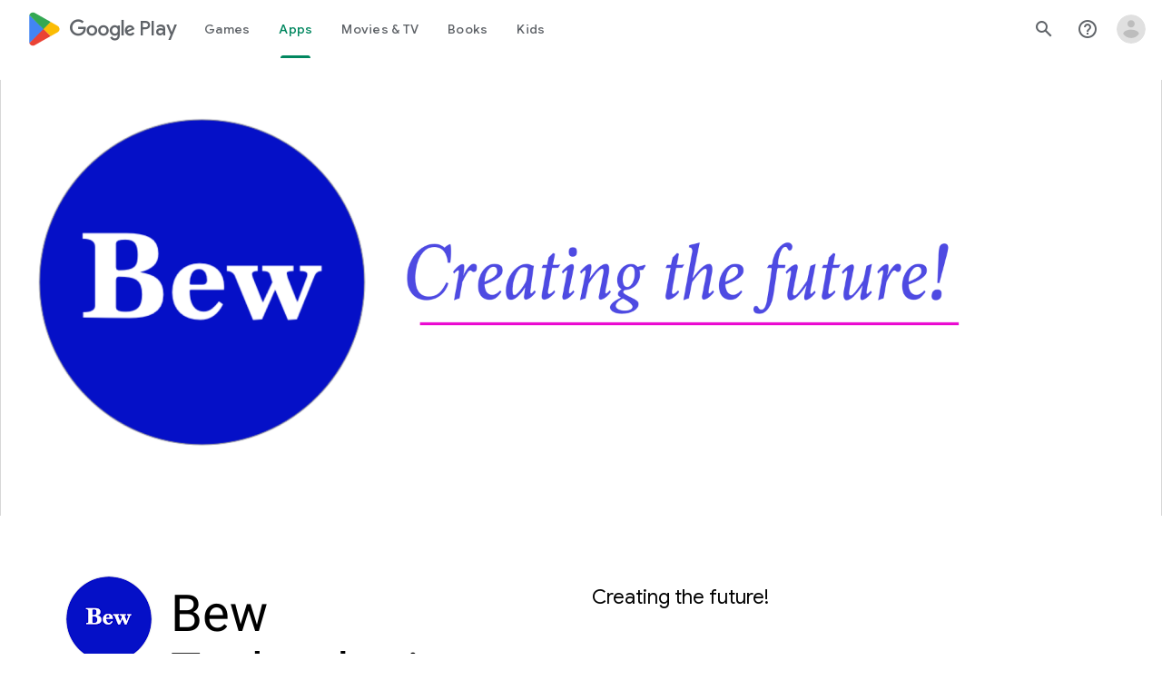

--- FILE ---
content_type: text/javascript; charset=UTF-8
request_url: https://www.gstatic.com/_/boq-play/_/js/k=boq-play.PlayStoreUi.en_US.QsOiTi-_lfI.2021.O/ck=boq-play.PlayStoreUi.Cze4boUNdSk.L.B1.O/am=G5Z7gD3vDwAASTDg98R_2BY/d=1/exm=A7fCU,ArluEf,BBI74,BVgquf,BfdUQc,EFQ78c,GkRiKb,IJGqxf,IZT63,IcVnM,JH2zc,JNoxi,JWUKXe,KUM7Z,LCkxpb,LEikZe,LvGhrf,MI6k7c,MdUzUe,MpJwZc,NwH0H,O1Gjze,O6y8ed,OTA3Ae,PHUIyb,PrPYRd,QIhFr,RMhBfe,RqjULd,RyvaUb,SdcwHb,SpsfSb,TSrO,UUJqVe,Uas9Hd,Ulmmrd,V3dDOb,WO9ee,XVMNvd,Z5uLle,ZDZcre,ZwDk9d,_b,_tp,aW3pY,byfTOb,dfkSTe,e5qFLc,fI4Vwc,fPcQoe,gychg,hKSk3e,hc6Ubd,kjKdXe,lazG7b,lsjVmc,lwddkf,m9oV,mI3LFb,mdR7q,n73qwf,oEJvKc,p3hmRc,pYCIec,pjICDe,pw70Gc,rpbmN,sJhETb,soHxf,t1sulf,tBvKNb,tKHFxf,vNKqzc,w9hDv,wg1P6b,ws9Tlc,xQtZb,xUdipf,ywOR5c,z5Gxfe,zbML3c,zr1jrb/excm=_b,_tp,developerdetailsview/ed=1/wt=2/ujg=1/rs=AB1caFUuFqpD4MXivxK8k_pripZQOUtrug/ee=EVNhjf:pw70Gc;EmZ2Bf:zr1jrb;Hs0fpd:jLUKge;JsbNhc:Xd8iUd;K5nYTd:ZDZcre;LBgRLc:SdcwHb;Me32dd:MEeYgc;NJ1rfe:qTnoBf;NPKaK:SdcwHb;NSEoX:lazG7b;Pjplud:EEDORb;QGR0gd:Mlhmy;Rdd4dc:WXw8B;SNUn3:ZwDk9d;ScI3Yc:e7Hzgb;Uvc8o:VDovNc;YIZmRd:A1yn5d;a56pNe:JEfCwb;cEt90b:ws9Tlc;d0xV3b:KoEHyd;dIoSBb:SpsfSb;dowIGb:ebZ3mb;eBAeSb:zbML3c;iFQyKf:QIhFr;ikbPFc:UfnShf;lOO0Vd:OTA3Ae;nAu0tf:z5Gxfe;oGtAuc:sOXFj;pXdRYb:MdUzUe;qQEoOc:KUM7Z;qafBPd:yDVVkb;qddgKe:xQtZb;sgjhQc:bQAegc;wR5FRb:O1Gjze;wZnI8b:Oh9t6d;xqZiqf:BBI74;yEQyxe:TLjaTd;yxTchf:KUM7Z;zxnPse:GkRiKb/dti=1/m=sOXFj,q0xTif,tucRse
body_size: 53278
content:
"use strict";this.default_PlayStoreUi=this.default_PlayStoreUi||{};(function(_){var window=this;
try{
var Pqa;_.$o=function(a,b){if(!Number.isFinite(a))return String(a);a=String(a);let c=a.indexOf(".");c===-1&&(c=a.length);const d=a[0]==="-"?"-":"";d&&(a=a.substring(1));return d+"0".repeat(Math.max(0,b-c))+a};
Pqa={NW:["BC","AD"],Y3:["Before Christ","Anno Domini"],x4:"JFMAMJJASOND".split(""),T4:"JFMAMJJASOND".split(""),eX:"January February March April May June July August September October November December".split(" "),sX:"January February March April May June July August September October November December".split(" "),oX:"Jan Feb Mar Apr May Jun Jul Aug Sep Oct Nov Dec".split(" "),tX:"Jan Feb Mar Apr May Jun Jul Aug Sep Oct Nov Dec".split(" "),yX:"Sunday Monday Tuesday Wednesday Thursday Friday Saturday".split(" "),
W4:"Sunday Monday Tuesday Wednesday Thursday Friday Saturday".split(" "),qX:"Sun Mon Tue Wed Thu Fri Sat".split(" "),V4:"Sun Mon Tue Wed Thu Fri Sat".split(" "),y4:"SMTWTFS".split(""),U4:"SMTWTFS".split(""),pX:["Q1","Q2","Q3","Q4"],mX:["1st quarter","2nd quarter","3rd quarter","4th quarter"],KN:["AM","PM"],GB:["EEEE, MMMM d, y","MMMM d, y","MMM d, y","M/d/yy"],pJ:["h:mm:ss\u202fa zzzz","h:mm:ss\u202fa z","h:mm:ss\u202fa","h:mm\u202fa"],JW:["{1} 'at' {0}","{1} 'at' {0}","{1}, {0}","{1}, {0}"],YI:6,
wna:[5,6],VN:5};_.ap=Pqa;_.ap=Pqa;var Rqa;_.Qqa=RegExp("^((?:[-+]\\d*)?\\d{4})(?:(?:-?(\\d{2})(?:-?(\\d{2}))?)|(?:-?(\\d{3}))|(?:-?W(\\d{2})(?:-?([1-7]))?))?$");_.bp=function(a,b){switch(b){case 1:return a%4!=0||a%100==0&&a%400!=0?28:29;case 5:case 8:case 10:case 3:return 30}return 31};
_.dp=function(a,b,c){typeof a==="number"?(this.date=Rqa(a,b||0,c||1),cp(this,c||1)):_.If(a)?(this.date=Rqa(a.getFullYear(),a.getMonth(),a.getDate()),cp(this,a.getDate())):(this.date=new Date(_.Pf()),a=this.date.getDate(),this.date.setHours(0),this.date.setMinutes(0),this.date.setSeconds(0),this.date.setMilliseconds(0),cp(this,a))};Rqa=function(a,b,c){b=new Date(a,b,c);a>=0&&a<100&&b.setFullYear(b.getFullYear()-1900);return b};_.l=_.dp.prototype;_.l.yF=_.ap.YI;_.l.CK=_.ap.VN;
_.l.clone=function(){const a=new _.dp(this.date);a.yF=this.yF;a.CK=this.CK;return a};_.l.getFullYear=function(){return this.date.getFullYear()};_.l.getYear=function(){return this.getFullYear()};_.l.getMonth=function(){return this.date.getMonth()};_.l.getDate=function(){return this.date.getDate()};_.l.getTime=function(){return this.date.getTime()};_.l.getDay=function(){return this.date.getDay()};_.l.getUTCFullYear=function(){return this.date.getUTCFullYear()};_.l.getUTCMonth=function(){return this.date.getUTCMonth()};
_.l.getUTCDate=function(){return this.date.getUTCDate()};_.l.getUTCDay=function(){return this.date.getDay()};_.l.getUTCHours=function(){return this.date.getUTCHours()};_.l.getUTCMinutes=function(){return this.date.getUTCMinutes()};_.l.getTimezoneOffset=function(){return this.date.getTimezoneOffset()};_.l.set=function(a){this.date=new Date(a.getFullYear(),a.getMonth(),a.getDate())};_.l.setFullYear=function(a){this.date.setFullYear(a)};_.l.setYear=function(a){this.setFullYear(a)};_.l.setMonth=function(a){this.date.setMonth(a)};
_.l.setDate=function(a){this.date.setDate(a)};_.l.setTime=function(a){this.date.setTime(a)};_.l.setUTCFullYear=function(a){this.date.setUTCFullYear(a)};_.l.setUTCMonth=function(a){this.date.setUTCMonth(a)};_.l.setUTCDate=function(a){this.date.setUTCDate(a)};
_.l.add=function(a){if(a.na||a.ka){var b=this.getMonth()+a.ka+a.na*12,c=this.getYear()+Math.floor(b/12);b%=12;b<0&&(b+=12);const d=Math.min(_.bp(c,b),this.getDate());this.setDate(1);this.setFullYear(c);this.setMonth(b);this.setDate(d)}a.Pm&&(c=this.getYear(),b=c>=0&&c<=99?-1900:0,c=new Date(c,this.getMonth(),this.getDate(),12),a=new Date(c.getTime()+a.Pm*864E5),this.setDate(1),this.setFullYear(a.getFullYear()+b),this.setMonth(a.getMonth()),this.setDate(a.getDate()),cp(this,a.getDate()))};
_.l.yI=function(a){var b=this.getFullYear();const c=b<0?"-":b>=1E4?"+":"";return[c+_.$o(Math.abs(b),c?6:4),_.$o(this.getMonth()+1,2),_.$o(this.getDate(),2)].join(a?"-":"")};_.l.equals=function(a){return!(!a||this.getYear()!=a.getYear()||this.getMonth()!=a.getMonth()||this.getDate()!=a.getDate())};_.l.toString=function(){return this.yI()};var cp=function(a,b){a.getDate()!=b&&a.date.setUTCHours(a.date.getUTCHours()+(a.getDate()<b?1:-1))};_.dp.prototype.valueOf=function(){return this.date.valueOf()};
var Sqa,Tqa;Sqa=function(){};Tqa=function(a,b,c,d,e){a=new Date(a,b,c);d=d!==void 0?d:3;e=e||0;b=((a.getDay()+6)%7-e+7)%7;return a.valueOf()+((d-e+7)%7-b)*864E5};_.ep=function(a,b,c,d,e,f){typeof a==="string"?(this.na=a=="y"?b:0,this.ka=a=="m"?b:0,this.Pm=a=="d"?b:0,this.H=a=="h"?b:0,this.O=a=="n"?b:0,this.zj=a=="s"?b:0):(this.na=a||0,this.ka=b||0,this.Pm=c||0,this.H=d||0,this.O=e||0,this.zj=f||0)};_.l=_.ep.prototype;
_.l.yI=function(a){const b=Math.min(this.na,this.ka,this.Pm,this.H,this.O,this.zj);var c=Math.max(this.na,this.ka,this.Pm,this.H,this.O,this.zj);if(b<0&&c>0)return null;if(!a&&b==0&&c==0)return"PT0S";c=[];b<0&&c.push("-");c.push("P");(this.na||a)&&c.push(Math.abs(this.na)+"Y");(this.ka||a)&&c.push(Math.abs(this.ka)+"M");(this.Pm||a)&&c.push(Math.abs(this.Pm)+"D");if(this.H||this.O||this.zj||a)c.push("T"),(this.H||a)&&c.push(Math.abs(this.H)+"H"),(this.O||a)&&c.push(Math.abs(this.O)+"M"),(this.zj||
a)&&c.push(Math.abs(this.zj)+"S");return c.join("")};_.l.equals=function(a){return a.na==this.na&&a.ka==this.ka&&a.Pm==this.Pm&&a.H==this.H&&a.O==this.O&&a.zj==this.zj};_.l.clone=function(){return new _.ep(this.na,this.ka,this.Pm,this.H,this.O,this.zj)};_.l.XC=function(){return this.na==0&&this.ka==0&&this.Pm==0&&this.H==0&&this.O==0&&this.zj==0};_.l.add=function(a){this.na+=a.na;this.ka+=a.ka;this.Pm+=a.Pm;this.H+=a.H;this.O+=a.O;this.zj+=a.zj};var Uqa,gp,Vqa;_.fp=function(a){if(typeof a=="number"){var b=new Sqa;b.qa=a;var c=a;if(c==0)c="Etc/GMT";else{var d=["Etc/GMT",c<0?"-":"+"];c=Math.abs(c);d.push(Math.floor(c/60)%100);c%=60;c!=0&&d.push(":",_.$o(c,2));c=d.join("")}b.ka=c;c=a;c==0?c="UTC":(d=["UTC",c<0?"+":"-"],c=Math.abs(c),d.push(Math.floor(c/60)%100),c%=60,c!=0&&d.push(":",c),c=d.join(""));a=Uqa(a);b.na=[c,c];b.H={lma:a,uX:a};b.O=[];return b}b=new Sqa;b.ka=a.id;b.qa=-a.std_offset;b.na=a.names;b.H=a.names_ext;b.O=a.transitions;return b};
Uqa=function(a){const b=["GMT"];b.push(a<=0?"+":"-");a=Math.abs(a);b.push(_.$o(Math.floor(a/60)%100,2),":",_.$o(a%60,2));return b.join("")};gp=function(a,b){b=Date.UTC(b.getUTCFullYear(),b.getUTCMonth(),b.getUTCDate(),b.getUTCHours(),b.getUTCMinutes())/36E5;let c=0;for(;c<a.O.length&&b>=a.O[c];)c+=2;return c==0?0:a.O[c-1]};Vqa=function(a,b){a=a.qa-gp(a,b);return a===-1440?0:a};var Yqa,ip,Xqa;_.hp=function(a){this.O=[];this.H=_.ap;typeof a=="number"?Wqa(this,a):Xqa(this,a)};Yqa=[/^'(?:[^']|'')*('|$)/,/^(?:G+|y+|Y+|u+|M+|k+|S+|E+|a+|b+|B+|h+|K+|H+|c+|L+|Q+|d+|m+|s+|v+|V+|w+|z+|Z+)/,/^[^'GyYuMkSEabBhKHcLQdmsvVwzZ]+/];ip=function(a){return a.getHours?a.getHours():0};
Xqa=function(a,b){for(Zqa&&(b=b.replace(/\u200f/g,""));b;){const c=b;for(let d=0;d<Yqa.length;++d){const e=b.match(Yqa[d]);if(e){let f=e[0];b=b.substring(f.length);d==0&&(f=="''"?f="'":(f=f.substring(1,e[1]=="'"?f.length-1:f.length),f=f.replace(/''/g,"'")));a.O.push({text:f,type:d});break}}if(c===b)throw Error("Bb`"+b);}};
_.hp.prototype.format=function(a,b){if(!a)throw Error("Cb");var c=b?(a.getTimezoneOffset()-Vqa(b,a))*6E4:0;let d=c?new Date(a.getTime()+c):a;var e=d;b&&d.getTimezoneOffset()!=a.getTimezoneOffset()&&(e=(d.getTimezoneOffset()-a.getTimezoneOffset())*6E4,d=new Date(d.getTime()+e),c+=c>0?-864E5:864E5,e=new Date(a.getTime()+c));c=[];for(let f=0;f<this.O.length;++f){const g=this.O[f].text;1==this.O[f].type?c.push($qa(this,g,a,d,e,b)):c.push(g)}return c.join("")};
var Wqa=function(a,b){let c;if(b<4)c=a.H.GB[b];else if(b<8)c=a.H.pJ[b-4];else if(b<12)c=a.H.JW[b-8],c=c.replace("{1}",a.H.GB[b-8]),c=c.replace("{0}",a.H.pJ[b-8]);else if(b===12)c=a.H.GB[0].replace(/[^EMd]*yy*[^EMd]*/,"");else if(b===13)c=a.H.GB[2].replace(/[^EMd]*yy*[^EMd]*/,"");else{Wqa(a,10);return}Xqa(a,c)},jp=function(a,b){{b=String(b);const c=a.H||_.ap;if(c.AO!==void 0&&!ara){a=[];for(let d=0;d<b.length;d++){const e=b.charCodeAt(d);a.push(48<=e&&e<=57?String.fromCharCode(c.AO+e-48):b.charAt(d))}b=
a.join("")}}return b},ara=!1,Zqa=!1,cra=function(a,b,c,d){c=c.getFullYear();c<=0&&d&&(c=1-c);return jp(a,bra(c,b))},bra=function(a,b){b==2&&(a%=100);a<0&&b++;return _.$o(a,b)},kp=function(a){if(!(a.getHours&&a.getSeconds&&a.getMinutes))throw Error("Db");},dra=function(a,b){kp(b);b=ip(b);return a.H.KN[b>=12&&b<24?1:0]},$qa=function(a,b,c,d,e,f){var g=b.length;switch(b.charAt(0)){case "G":return c=d.getFullYear()>0?1:0,g>=4?a.H.Y3[c]:a.H.NW[c];case "y":return cra(a,g,d,!0);case "Y":return c=d.getFullYear(),
e=d.getMonth(),c=Tqa(c,e,d.getDate(),a.H.VN,a.H.YI),c=(new Date(c)).getFullYear(),g==2&&(c%=100),jp(a,bra(c,g));case "u":return cra(a,g,d,!1);case "M":a:switch(c=d.getMonth(),g){case 5:g=a.H.x4[c];break a;case 4:g=a.H.eX[c];break a;case 3:g=a.H.oX[c];break a;default:g=jp(a,_.$o(c+1,g))}return g;case "k":return kp(e),jp(a,_.$o(ip(e)||24,g));case "S":return jp(a,(e.getMilliseconds()/1E3).toFixed(Math.min(3,g)).slice(2)+(g>3?_.$o(0,g-3):""));case "E":return c=d.getDay(),g>=4?a.H.yX[c]:a.H.qX[c];case "a":return dra(a,
e);case "b":return dra(a,e);case "B":return dra(a,e);case "h":return kp(e),jp(a,_.$o(ip(e)%12||12,g));case "K":return kp(e),jp(a,_.$o(ip(e)%12,g));case "H":return kp(e),jp(a,_.$o(ip(e),g));case "c":a:switch(c=d.getDay(),g){case 5:g=a.H.U4[c];break a;case 4:g=a.H.W4[c];break a;case 3:g=a.H.V4[c];break a;default:g=jp(a,_.$o(c,1))}return g;case "L":a:switch(c=d.getMonth(),g){case 5:g=a.H.T4[c];break a;case 4:g=a.H.sX[c];break a;case 3:g=a.H.tX[c];break a;default:g=jp(a,_.$o(c+1,g))}return g;case "Q":return c=
Math.floor(d.getMonth()/3),g<4?a.H.pX[c]:a.H.mX[c];case "d":return jp(a,_.$o(d.getDate(),g));case "m":return kp(e),jp(a,_.$o(e.getMinutes?e.getMinutes():0,g));case "s":return kp(e),jp(a,_.$o(e.getSeconds(),g));case "v":return(f||_.fp(c.getTimezoneOffset())).ka;case "V":return a=f||_.fp(c.getTimezoneOffset()),g<=2?a.ka:gp(a,c)>0?a.H.W3!==void 0?a.H.W3:a.H.DST_GENERIC_LOCATION:a.H.uX!==void 0?a.H.uX:a.H.STD_GENERIC_LOCATION;case "w":return c=e.getFullYear(),d=e.getMonth(),c=Tqa(c,d,e.getDate(),a.H.VN,
a.H.YI),jp(a,_.$o(Math.floor(Math.round((c-(new Date((new Date(c)).getFullYear(),0,1)).valueOf())/864E5)/7)+1,g));case "z":return a=f||_.fp(c.getTimezoneOffset()),g<4?a.na[gp(a,c)>0?2:0]:a.na[gp(a,c)>0?3:1];case "Z":return d=f||_.fp(c.getTimezoneOffset()),g<4?(g=-Vqa(d,c),a=[g<0?"-":"+"],g=Math.abs(g),a.push(_.$o(Math.floor(g/60)%100,2),_.$o(g%60,2)),g=a.join("")):g=jp(a,Uqa(Vqa(d,c))),g;default:return""}};
_.HQ=class extends _.x{constructor(a){super(a)}qt(){return _.tj(this,1,_.Vi())}Ua(a){return _.uj(this,1,a)}};_.Qh=_.HQ;
var UJb;UJb={q5:"y",Ana:"y G",BX:"MMM y",zO:"MMMM y",Bna:"MM/y",fX:"MMM d",Dka:"MMMM dd",s4:"M/d",gX:"MMMM d",t4:"MMM d, y",yO:"EEE, MMM d",vna:"EEE, MMM d, y",T3:"d",Eka:"MMM d, h:mm\u202fa zzzz"};_.aR=UJb;_.aR=UJb;
var YJb=function(a){return a%10==1&&a%100!=11?"one":a%10==2&&a%100!=12?"two":a%10==3&&a%100!=13?"few":"other"},ZJb=function(a,b){if(void 0===b){b=a+"";var c=b.indexOf(".");b=Math.min(c===-1?0:b.length-c-1,3)}c=Math.pow(10,b);b={Nga:b,f:(a*c|0)%c};return(a|0)==1&&b.Nga==0?"one":"other"},$Jb,aKb=$Jb=$Jb=YJb;var bKb,cKb=bKb=bKb=ZJb;var dKb,eKb,fKb,gKb,hKb,iKb,lKb,mKb,jKb,nKb,oKb,pKb,qKb,kKb,rKb,sKb,tKb;_.eR=function(a){this.ka=a;this.O=this.H=this.qa=null;a=_.hM;const b=_.fM;if(dKb!==a||eKb!==b)dKb=a,eKb=b,fKb=new _.jM(1);this.wa=fKb};dKb=null;eKb=null;fKb=null;gKb=RegExp("'([{}#].*?)'","g");hKb=RegExp("''","g");_.eR.prototype.format=function(a){return iKb(this,a,!1)};_.fR=function(a,b){return iKb(a,b,!0)};
iKb=function(a,b,c){if(a.ka){a.qa=[];var d=jKb(a,a.ka);a.O=kKb(a,d);a.ka=null}if(!a.O||a.O.length==0)return"";a.H=_.ua(a.qa);d=[];lKb(a,a.O,b,c,d);for(b=d.join("");a.H.length>0;)b=b.replace(a.na(a.H),String(a.H.pop()).replace("$","$$$$"));return b};
lKb=function(a,b,c,d,e){for(let q=0;q<b.length;q++){var f=void 0;switch(b[q].type){case 4:e.push(b[q].value);break;case 3:f=b[q].value;var g=a,h=e,k=c[f];k===void 0?h.push("Undefined parameter - "+f):(g.H.push(k),h.push(g.na(g.H)));break;case 2:f=b[q].value;g=a;h=c;k=d;var m=e,n=f.KJ;h[n]===void 0?m.push("Undefined parameter - "+n):(n=f[h[n]],n===void 0&&(n=f.other),lKb(g,n,h,k,m));break;case 0:f=b[q].value;mKb(a,f,c,cKb,d,e);break;case 1:f=b[q].value,mKb(a,f,c,aKb,d,e)}}};
mKb=function(a,b,c,d,e,f){var g=b.KJ,h=b.WX;const k=+c[g];isNaN(k)?f.push("Undefined or invalid parameter - "+g):(h=k-h,g=b[c[g]],g===void 0&&(d=d(Math.abs(h)),g=b[d],g===void 0&&(g=b.other)),b=[],lKb(a,g,c,e,b),c=b.join(""),e?f.push(c):(a=a.wa.format(h),f.push(c.replace(/#/g,a))))};jKb=function(a,b){const c=a.qa,d=a.na.bind(a);b=b.replace(hKb,function(){c.push("'");return d(c)});return b=b.replace(gKb,function(e,f){c.push(f);return d(c)})};
nKb=function(a){var b=0;const c=[],d=[],e=/[{}]/g;e.lastIndex=0;for(var f;f=e.exec(a);){const g=f.index;f[0]=="}"?(c.pop(),c.length==0&&(f={type:1},f.value=a.substring(b,g),d.push(f),b=g+1)):(c.length==0&&(b=a.substring(b,g),b!=""&&d.push({type:0,value:b}),b=g+1),c.push("{"))}a=a.substring(b);a!=""&&d.push({type:0,value:a});return d};oKb=/^\s*(\w+)\s*,\s*plural\s*,(?:\s*offset:(\d+))?/;pKb=/^\s*(\w+)\s*,\s*selectordinal\s*,/;qKb=/^\s*(\w+)\s*,\s*select\s*,/;
kKb=function(a,b){const c=[];b=nKb(b);for(let e=0;e<b.length;e++){const f={};if(0==b[e].type)f.type=4,f.value=b[e].value;else if(1==b[e].type){var d=b[e].value;switch(oKb.test(d)?0:pKb.test(d)?1:qKb.test(d)?2:/^\s*\w+\s*/.test(d)?3:5){case 2:f.type=2;f.value=rKb(a,b[e].value);break;case 0:f.type=0;f.value=sKb(a,b[e].value);break;case 1:f.type=1;f.value=tKb(a,b[e].value);break;case 3:f.type=3,f.value=b[e].value}}c.push(f)}return c};
rKb=function(a,b){let c="";b=b.replace(qKb,function(f,g){c=g;return""});const d={};d.KJ=c;b=nKb(b);let e=0;for(;e<b.length;){const f=b[e].value;e++;let g;1==b[e].type&&(g=kKb(a,b[e].value));d[f.replace(/\s/g,"")]=g;e++}return d};sKb=function(a,b){let c="",d=0;b=b.replace(oKb,function(g,h,k){c=h;k&&(d=parseInt(k,10));return""});const e={};e.KJ=c;e.WX=d;b=nKb(b);let f=0;for(;f<b.length;){const g=b[f].value;f++;let h;1==b[f].type&&(h=kKb(a,b[f].value));e[g.replace(/\s*(?:=)?(\w+)\s*/,"$1")]=h;f++}return e};
tKb=function(a,b){let c="";b=b.replace(pKb,function(f,g){c=g;return""});const d={};d.KJ=c;d.WX=0;b=nKb(b);let e=0;for(;e<b.length;){const f=b[e].value;e++;let g;1==b[e].type&&(g=kKb(a,b[e].value));d[f.replace(/\s*(?:=)?(\w+)\s*/,"$1")]=g;e++}return d};_.eR.prototype.na=function(a){return"\ufddf_"+(a.length-1).toString(10)+"_"};
var uKb,NKb,OKb,IKb,HKb,KKb;_.gR=function(a){let b;if(typeof a==="function")b=a;else if(typeof a==="object")b=a.constructor;else throw Error(void 0);return _.hc(c=>c instanceof b)};
uKb=function(a){switch(a){case "FULL":return 0;case "LONG":return 1;case "MEDIUM":return 2;case "MEDIUM_MONTH_DAY":return _.aR.fX;case "MEDIUM_WEEKDAY_MONTH_DAY":return _.aR.yO;case "MONTH_DAY":return _.aR.gX;case "SHORT":return 3;case "SHORT_WEEKDAY":return"EEE";case "NARROW_WEEKDAY":return"ccccc";case "YEAR_MONTH":return _.aR.zO;case "MEDIUM_MONTH_YEAR":return _.aR.BX;default:return a}};
_.hR=function(a,b){var c=a.getYear()||2E3,d=a.getMonth()||6,e=a.getDay()||15;c=new _.dp(c,d-1,e);d=a.getYear();e=a.getMonth();const f=a.getDay();if(d!==0&&e===0&&f===0?vKb.test(b):d===0&&e!==0&&f!==0?!wKb.includes(b)&&xKb.test(b):d!==0&&e!==0&&f===0?!yKb.includes(b)&&zKb.test(b):d===0||e===0||f===0||!(AKb.includes(b)||wKb.includes(b)||yKb.includes(b))&&BKb.test(b))throw Error("Se`"+b+"`"+a);a=uKb(b);CKb[b]=CKb[b]||new _.hp(a);return CKb[b].format(c)};
_.kR=function(a,b,c){if(b&&!DKb.includes(b)&&EKb.test(b))throw Error("Te`"+b);a:{var d=FKb.Kb();if(a===null||a===void 0||a==="")d=null;else{if(a)if(typeof a==="number")var e=a;else if(GKb(a))e=_.Oh(a.getSeconds())*1E3+_.oj(a,2)/1E6;else{var f=a.toString();const t=new _.iR(2E3);a=t;f=f.trim();f=f.split(f.indexOf("T")==-1?" ":"T");var g=f[0].match(_.Qqa);if(g){var h=Number(g[2]),k=Number(g[3]),m=Number(g[4]);var n=Number(g[5]);var q=Number(g[6])||1;a.setFullYear(Number(g[1]));m?(a.setDate(1),a.setMonth(0),
a.add(new _.ep("d",m-1))):n?(a.setMonth(0),a.setDate(1),h=a.getDay()||7,a.add(new _.ep("d",(h<=4?1-h:8-h)+(Number(q)+7*(Number(n)-1))-1))):(h&&(a.setDate(1),a.setMonth(h-1)),k&&a.setDate(k));n=!0}else n=!1;if(n&&!(n=f.length<2)){n=f[1];if(f=n.match(HKb))n=n.substring(0,n.length-f[0].length),f[0]==="Z"?e=0:(e=Number(f[2])*60+Number(f[3]),e*=f[1]=="-"?1:-1);if(g=n.match(IKb)){if(f){f=a.getYear();n=a.getMonth();q=a.getDate();h=Number(g[1]);k=Number(g[2])||0;m=Number(g[3])||0;const w=g[4]?Number(g[4])*
1E3:0;(g=f>=0&&f<100)&&(f+=400);f=Date.UTC(f,n,q,h,k,m,w);g&&(f-=126227808E5);a.setTime(f+e*6E4)}else a.setHours(Number(g[1])),a.setMinutes(Number(g[2])||0),a.setSeconds(Number(g[3])||0),a.setMilliseconds(g[4]?Number(g[4])*1E3:0);n=!0}else n=!1}e=n?t:null;if(!e){d=null;break a}e=e.getTime()}else e=0;b?d=c||c==0?JKb(d,e,String(b),_.fp(-c/6E4)):JKb(d,e,String(b)):(b=e,c=new Date(b),e=new _.dp,e.add(new _.ep("d",-1)),d=KKb(c,e)?"Yesterday "+JKb(d,b,jR.SHORT_TIME):JKb(d,b,KKb(c)?jR.SHORT_TIME:jR.MEDIUM_DATE))}}return d||
""};
_.lR=function(a,b="WEEKS_DAYS_MEDIUM_WITH_ROUNDED_SECONDS"){LKb(a)&&(a=_.Oh(a.getSeconds()));if(typeof a!=="number"||a<0)return"";var c=a=Math.trunc(a);const d=c%60;c=c/60|0;var e=c%60;c=c/60|0;let f=c%24,g=c;c=c/24|0;let h,k=0;b==="DAYS_MEDIUM_WITH_ROUNDED_SECONDS"?h=c:(h=c%7,k=c/7|0);if(b==="SHORT_NO_LEADING_ZERO")return a=g,b=[],a>0&&(b.push(String(a)),b.push(":"),e<10&&b.push("0")),b.push(String(e)),b.push(":"),d<10&&b.push("0"),b.push(String(d)),b.join("");c=[];if(b==="WEEKS_DAYS_MEDIUM_WITH_ROUNDED_SECONDS"||b===
"DAYS_MEDIUM_WITH_ROUNDED_SECONDS"||b==="MEDIUM_WITH_ROUNDED_SECONDS"){if(a<60)return(new _.eR("{SECONDS, plural, =1 {1 sec} other {# sec}}")).format({SECONDS:a});d>=30&&e++;e>=60&&(f++,g++,e=0)}0!==k&&b!=="MEDIUM_WITH_ROUNDED_SECONDS"&&c.push((new _.eR(b==="WEEKS_DAYS_LONG"?"{WEEKS, plural, =1 {1 week} other {# weeks}}":"{WEEKS, plural, =1 {1 wk} other {# wks}}")).format({WEEKS:k}));0!==h&&b!=="MEDIUM_WITH_ROUNDED_SECONDS"&&c.push((new _.eR("{DAYS, plural, =1 {1 day} other {# days}}")).format({DAYS:h}));
0!==f&&b!=="MEDIUM_WITH_ROUNDED_SECONDS"&&c.push((new _.eR(b==="WEEKS_DAYS_LONG"?"{HOURS, plural, =1 {1 hour} other {# hours}}":"{HOURS, plural, =1 {1 hr} other {# hr}}")).format({HOURS:f}));0!==g&&b==="MEDIUM_WITH_ROUNDED_SECONDS"&&c.push((new _.eR("{HOURS, plural, =1 {1 hr} other {# hr}}")).format({HOURS:g}));0!==e&&c.push((new _.eR(b==="WEEKS_DAYS_LONG"?"{MINUTES, plural, =1 {1 minute} other {# minutes}}":"{MINUTES, plural, =1 {1 min} other {# min}}")).format({MINUTES:e}));0!==d&&b==="WEEKS_DAYS_LONG"&&
c.push((new _.eR("{SECONDS, plural, =1 {1 second} other {# seconds}}")).format({SECONDS:d}));return c.length>0?c.join(" "):"N/A"};_.mR=function(a,b,c,d){let e=0;c&&(c==="SHORT"?e=1:c==="NARROW"&&(e=2));c="always";d===void 0||d!=="auto"&&d!=="AUTO"||(c="auto");return(new MKb(c,e)).format(a,NKb(b))};NKb=function(a){switch(a){default:case "SECOND":return 7;case "MINUTE":return 6;case "HOUR":return 5;case "DAY":return 4;case "WEEK":return 3;case "MONTH":return 2;case "QUARTER":return 1;case "YEAR":return 0}};
_.nR=function(a,b,c){b=b||"S";a=OKb(a);c=(c?OKb(c):_.Pf())-a;switch(b){case "S":return c;case "s":return c/1E3;case "m":return c/6E4;case "h":return c/36E5;case "d":return c/864E5;case "w":return c/6048E5}};OKb=function(a){if(a){if(typeof a==="number")return a;if(PKb(a))return _.Oh(a.getSeconds())*1E3+_.oj(a,2)/1E6}else return 0};
_.oR=class extends _.x{constructor(a){super(a)}getYear(){return _.oj(this,1)}setYear(a){return _.Hj(this,1,a)}getMonth(){return _.oj(this,2)}setMonth(a){return _.Hj(this,2,a)}getDay(){return _.oj(this,3)}};IKb=/^(\d{2})(?::?(\d{2})(?::?(\d{2})(\.\d+)?)?)?$/;HKb=/Z|(?:([-+])(\d{2})(?::?(\d{2}))?)$/;KKb=function(a,b){b=b||new Date(_.Pf());var c;if(c=a.getDate()==b.getDate()){c=b||new Date(_.Pf());if(b=a.getMonth()==c.getMonth())b=c||new Date(_.Pf()),b=a.getFullYear()==b.getFullYear();c=b}return c};
_.iR=function(a,b,c,d,e,f,g){this.date=typeof a==="number"?new Date(a,b||0,c||1,d||0,e||0,f||0,g||0):new Date(a&&a.getTime?a.getTime():_.Pf())};_.Yh(_.iR,_.dp);_.l=_.iR.prototype;_.l.getHours=function(){return this.date.getHours()};_.l.getMinutes=function(){return this.date.getMinutes()};_.l.getSeconds=function(){return this.date.getSeconds()};_.l.getMilliseconds=function(){return this.date.getMilliseconds()};_.l.getUTCDay=function(){return this.date.getUTCDay()};_.l.getUTCHours=function(){return this.date.getUTCHours()};
_.l.getUTCMinutes=function(){return this.date.getUTCMinutes()};_.l.setHours=function(a){this.date.setHours(a)};_.l.setMinutes=function(a){this.date.setMinutes(a)};_.l.setSeconds=function(a){this.date.setSeconds(a)};_.l.setMilliseconds=function(a){this.date.setMilliseconds(a)};
_.l.add=function(a){_.dp.prototype.add.call(this,a);a.H&&this.date.setUTCHours(this.date.getUTCHours()+a.H);a.O&&this.date.setUTCMinutes(this.date.getUTCMinutes()+a.O);a.zj&&this.date.setUTCSeconds(this.date.getUTCSeconds()+a.zj)};_.l.yI=function(a){const b=_.dp.prototype.yI.call(this,a);return a?b+"T"+_.$o(this.getHours(),2)+":"+_.$o(this.getMinutes(),2)+":"+_.$o(this.getSeconds(),2):b+"T"+_.$o(this.getHours(),2)+_.$o(this.getMinutes(),2)+_.$o(this.getSeconds(),2)};
_.l.equals=function(a){return this.getTime()==a.getTime()};_.l.toString=function(){return this.yI()};_.l.clone=function(){const a=new _.iR(this.date);a.yF=this.yF;a.CK=this.CK;return a};new _.dp(0,0,1);new _.dp(9999,11,31);var CKb={},vKb=/[QMLdhHmsSEecDFwWakKzZvVgA]/,xKb=/[GyYuQhHmsSEecDFwWakKzZvVgA]/,zKb=/[QdhHmsSEecDFwWakKzZvVgA]/,BKb=/[hHmsSakKzZvVA]/,wKb=["MONTH_DAY"],yKb=["YEAR_MONTH","MEDIUM_MONTH_YEAR"],AKb="FULL LONG MEDIUM MEDIUM_MONTH_DAY MEDIUM_WEEKDAY_MONTH_DAY NARROW_WEEKDAY SHORT SHORT_WEEKDAY".split(" ");var GKb=_.gR(_.qk),JKb=function(a,b,c,d){typeof c==="string"&&jR.hasOwnProperty(c)&&(c=jR[c]);return(a.H[c]||(a.H[c]=new _.hp(c))).format(new Date(b),d)},FKb=class{constructor(){this.H={}}static Kb(){return _.zk(FKb)}},jR={SHORT_DATE:3,SHORT_MONTH_DAY:_.aR.s4,SHORT_TIME:7,SHORT_WEEKDAY:"EEE",MEDIUM_DATE:2,MEDIUM_TIME:6,MEDIUM_MONTH:"MMM",MEDIUM_MONTH_YEAR:_.aR.BX,LONG_MONTH_YEAR:_.aR.zO,MEDIUM_WEEKDAY_MONTH_DAY:_.aR.yO,LONG_DATE:1,LONG_TIME:5,FULL_DATE:0,FULL_TIME:4,SHORT_DATE_TIME:11,MEDIUM_DATE_TIME:10,
LONG_DATE_TIME:9,MEDIUM_MONTH_DAY:_.aR.fX,LONG_MONTH_DAY:_.aR.gX,LONG_WEEKDAY:"EEEE",LONG_MONTH:"MMMM",DAY_OF_MONTH:_.aR.T3};var DKb="SHORT_DATE SHORT_MONTH_DAY SHORT_TIME SHORT_WEEKDAY SHORT_DATE_TIME MEDIUM_DATE MEDIUM_DATE_TIME MEDIUM_MONTH MEDIUM_MONTH_DAY MEDIUM_MONTH_YEAR MEDIUM_TIME MEDIUM_WEEKDAY_MONTH_DAY LONG_DATE LONG_MONTH LONG_MONTH_DAY LONG_MONTH_YEAR LONG_TIME LONG_WEEKDAY FULL_DATE FULL_TIME DAY_OF_MONTH LONG_DATE_TIME".split(" "),EKb=/.*[CDYev]+.*/;var LKb=_.gR(_.rk);_.gR(_.qk);var QKb;
QKb={S3:{Zw:{R:{"-1":"yesterday",0:"today",1:"tomorrow"},P:"one{# day ago}other{# days ago}",F:"one{in # day}other{in # days}"},ru:{R:{"-1":"yesterday",0:"today",1:"tomorrow"},P:"one{#d ago}other{#d ago}",F:"one{in #d}other{in #d}"}},c4:{Zw:{R:{0:"this hour"},P:"one{# hour ago}other{# hours ago}",F:"one{in # hour}other{in # hours}"},SHORT:{R:{0:"this hour"},P:"one{# hr. ago}other{# hr. ago}",F:"one{in # hr.}other{in # hr.}"},ru:{R:{0:"this hour"},P:"one{#h ago}other{#h ago}",F:"one{in #h}other{in #h}"}},r4:{Zw:{R:{0:"this minute"},
P:"one{# minute ago}other{# minutes ago}",F:"one{in # minute}other{in # minutes}"},SHORT:{R:{0:"this minute"},P:"one{# min. ago}other{# min. ago}",F:"one{in # min.}other{in # min.}"},ru:{R:{0:"this minute"},P:"one{#m ago}other{#m ago}",F:"one{in #m}other{in #m}"}},dX:{Zw:{R:{"-1":"last month",0:"this month",1:"next month"},P:"one{# month ago}other{# months ago}",F:"one{in # month}other{in # months}"},SHORT:{R:{"-1":"last mo.",0:"this mo.",1:"next mo."},P:"one{# mo. ago}other{# mo. ago}",F:"one{in # mo.}other{in # mo.}"},
ru:{R:{"-1":"last mo.",0:"this mo.",1:"next mo."},P:"one{#mo ago}other{#mo ago}",F:"one{in #mo}other{in #mo}"}},J4:{Zw:{R:{"-1":"last quarter",0:"this quarter",1:"next quarter"},P:"one{# quarter ago}other{# quarters ago}",F:"one{in # quarter}other{in # quarters}"},SHORT:{R:{"-1":"last qtr.",0:"this qtr.",1:"next qtr."},P:"one{# qtr. ago}other{# qtrs. ago}",F:"one{in # qtr.}other{in # qtrs.}"},ru:{R:{"-1":"last qtr.",0:"this qtr.",1:"next qtr."},P:"one{#q ago}other{#q ago}",F:"one{in #q}other{in #q}"}},
Q4:{Zw:{R:{0:"now"},P:"one{# second ago}other{# seconds ago}",F:"one{in # second}other{in # seconds}"},SHORT:{R:{0:"now"},P:"one{# sec. ago}other{# sec. ago}",F:"one{in # sec.}other{in # sec.}"},ru:{R:{0:"now"},P:"one{#s ago}other{#s ago}",F:"one{in #s}other{in #s}"}},xX:{Zw:{R:{"-1":"last week",0:"this week",1:"next week"},P:"one{# week ago}other{# weeks ago}",F:"one{in # week}other{in # weeks}"},SHORT:{R:{"-1":"last wk.",0:"this wk.",1:"next wk."},P:"one{# wk. ago}other{# wk. ago}",F:"one{in # wk.}other{in # wk.}"},
ru:{R:{"-1":"last wk.",0:"this wk.",1:"next wk."},P:"one{#w ago}other{#w ago}",F:"one{in #w}other{in #w}"}},p5:{Zw:{R:{"-1":"last year",0:"this year",1:"next year"},P:"one{# year ago}other{# years ago}",F:"one{in # year}other{in # years}"},SHORT:{R:{"-1":"last yr.",0:"this yr.",1:"next yr."},P:"one{# yr. ago}other{# yr. ago}",F:"one{in # yr.}other{in # yr.}"},ru:{R:{"-1":"last yr.",0:"this yr.",1:"next yr."},P:"one{#y ago}other{#y ago}",F:"one{in #y}other{in #y}"}}};var MKb=function(a,b){this.H=QKb;this.O=!0;a&&(a=="always"?this.O=!0:a=="auto"&&(this.O=!1));this.ka=0;b&&(this.ka=b)};MKb.prototype.format=function(a,b){a:{b=RKb(this,b);switch(this.ka){case 2:if(b.ru!=void 0){b=b.ru;break a}case 1:if(b.SHORT!=void 0){b=b.SHORT;break a}default:b=b.Zw;break a}b=void 0}if(!this.O&&b&&b.R&&b.R[""+a])a=b.R[""+a];else if(b){var c=Math.abs(a);a=(new _.eR("{N,plural,"+(a>0||a==0&&1/a==Infinity?b.F:b.P)+"}")).format({N:c})}else a="";return a};
var RKb=function(a,b){switch(b){default:case 0:return a.H.p5;case 1:return a.H.J4;case 2:return a.H.dX;case 3:return a.H.xX;case 4:return a.H.S3;case 5:return a.H.c4;case 6:return a.H.r4;case 7:return a.H.Q4}};var PKb=_.gR(_.qk);
_.VKb=function(a){const b=a.icon,c=a.dK,d=a.Ea,e=a.GP,f=a.nS;return _.V(_.W(),_.UKb(_.hq({Ea:"mUbCce "+(c?"p9Nwte":"fKz7Od")+(e?" YYBxpf":"")+(d?" "+d:""),content:_.T(_.V(_.T(_.W(),'<div class="'+_.S("VTBa7b")+" "+_.S("MbhUzd")+'" jsname="'+_.S("ksKsZd")+'"></div><span jsslot class="'+_.S("xjKiLb")+'"><span class="'+_.S("Ce1Y1c")+'" style="top: -'+_.S(_.Aq(f?f/2:12))+'px">'),_.P(b)),"</span></span>")},a)))};_.pR=function(a){a=a||{};return _.V(_.W(),_.VKb(_.hq({dK:!1},a)))};
_.qR=function(a,b,c,d,e,f,g,h){return _.T(_.V(_.T(_.W(),'<span class="'+_.S("DPvwYc")+(h?" "+_.S("sm8sCf"):"")+(g?" "+_.S(g):"")+'"'+(c?' title="'+_.S(c)+'"':"")+(b?' aria-label="'+_.S(_.qq(b))+'"':"")+((c||b)&&e?' role="'+_.S(e)+'"':"")+(c||b?"":' aria-hidden="true"')+(d?' jsname="'+_.S(d)+'"':"")+(f?_.uq(_.tq(f)):"")+">"),_.P(a)),"</span>")};
var XZb=class extends _.x{constructor(a){super(a)}Nc(){return _.H(this,_.Yv,7)}};_.YZb=class extends _.x{constructor(a){super(a)}H(){return _.H(this,XZb,1)}};_.YZb.prototype.ua="V4l1v";_.Mq[142707228]={Fsa:_.je(142707228,_.Lq,_.YZb)};
_.AV=class extends _.x{constructor(a){super(a)}ka(){return _.H(this,_.Xv,2)}Ba(){return _.H(this,_.Xv,3)}qa(){return _.H(this,_.Xv,4)}O(){return _.H(this,_.Xv,5)}H(){return _.H(this,_.Xv,6)}};
_.LV=function(a){let b="";switch(a){case 7:case 8:case 21:case 25:case 42:case 43:case 56:case 32:case 33:case 39:b+="drrice";break;case 9:case 17:case 54:b+="K1b9Kc";break;case 1:case 4:case 3:case 2:b+="q9QOMe"}return b};
_.X1b=function(a){return(0,_.eq)('class="'+_.S("hrTbp")+" "+_.S(a??"")+'"')};_.DW=function(a,b){return _.T(_.V(_.T(_.W(),'<div class="'+_.S("JHTxhe")+" "+_.S("IQ1z0d")+(b?" "+_.S("YjpPef"):"")+'">'),_.P(a)),"</div>")};
var e2b=class extends _.x{constructor(a){super(a)}};var f2b=class extends _.x{constructor(a){super(a)}};_.g2b=function(){var a=new _.GW;var b=new e2b;b=_.Oj(b,1,1);return _.cj(a,2,_.HW,b)};_.h2b=function(){var a=new _.GW,b=new f2b;return _.cj(a,4,_.HW,b)};_.GW=class extends _.x{constructor(a){super(a)}};_.GW.prototype.H=_.p(471);_.HW=[1,2,3,4];_.GW.prototype.ua="eKYAbf";_.Jga=_.GW;
_.ZY=function(a,b){return _.T(_.V(_.T(_.W(),'<i class="'+_.S(_.Bq(["quRWN-Bz112c","google-symbols","notranslate",b]))+"\" aria-hidden='true'"+_.uq(_.tq(""))+">"),_.P(a)),"</i>")};
_.izc=function(a,b,c,d,e,f){a=_.Hp(a);b&&(a=_.Bp(a,"merchData",b));c&&(a=_.Bp(a,"targetId",c));d&&(a=_.Bp(a,"playCountry",d));e&&(a=_.Bp(a,"hl",e));f&&(a=_.Bp(a,"clientTime",f));b=_.Ap(a.O.toString());a=_.sp(a,b,!0);return a.toString()};
_.b0=function(a,b){return(0,_.dq)(_.yq(_.izc(""+a.MG+b,a.jK??null,a.kK??null,a.hK??null,a.iK??null,a.gK??null)))};
_.nzc=function(a,b){a=a.NA;let c=(_.yU(_.DU(_.H(b,_.nv,5)))?'<link rel="alternate" href="'+_.S(_.yq(_.DU(_.H(b,_.nv,5))))+'">':"")+'<meta content="'+_.S(_.nj(b,1)?"NOODP":"NOODP, noindex")+'" name="robots">'+(b.H()?'<link rel="canonical" href="'+_.S(_.yq(a+b.H()))+'">':"");const d=b.O(),e=d.length;for(let f=0;f<e;f++){const g=d[f];c+='<link rel="alternate"'+(_.J(g,3)?' media="'+_.S(_.J(g,3))+'"':"")+' href="'+_.S(_.yq(a+g.getUrl()))+'" hreflang="'+_.S(g.H())+'">'}c+='<meta content="website" property="og:type">'+
(b.H()?'<meta property="og:url" content="'+_.S(a+b.H())+'"><meta name="twitter:url" content="'+_.S(a+b.H())+'">':"");return(0,_.O)(c)};
_.d0=function(a,b,c){const d=_.W();a=_.lq(a)?_.qq(a):"Google Play";_.T(d,'<meta property="og:title" content="'+_.S(a)+'"><title id="main-title">'+_.sq(a)+"</title>");let e=_.lq(b)?_.qq(b):"Enjoy millions of the latest Android apps, games, music, movies, TV, books, magazines & more. Anytime, anywhere, across your devices.";b=_.T(d,'<meta name="description" property="og:description" content="'+_.S(e)+'">'+(_.lq(c)?'<meta property="og:image" content="'+_.S(c)+'">':""));c=(0,_.O)('<meta name="twitter:card" content="summary_large_image"><meta name="twitter:site" content="@GooglePlay"><meta name="twitter:title" content="'+
_.S(a)+'"><meta name="twitter:description" content="'+_.S(e)+'">'+(_.lq(c)?'<meta name="twitter:image" content="'+_.S(c)+'=w600-h300-pc0xffffff-pd">':""));_.V(b,c);return d};_.ozc=function(a,b,c){_.lq(b)&&_.lq(c)?(a=_.P(c)+" - "+_.P(b)+" - "+_.P(a),a=_.V(_.W(),a)):_.lq(b)||_.lq(c)?(b=_.V(_.W(),_.P(b??c)),a=_.P(b)+" - "+_.P(a),a=_.V(_.W(),a)):a=_.P(a);return _.V(_.W(),a)};
_.mGc=function(a,b,c,d,e){return _.V(_.W(),_.VU(a,b,_.V(_.W(),_.V(_.W(),"")),void 0,"BjuOV "+(e?"XJ2H9":"kVsmme")+" "+(c?c:""),d,void 0,void 0,void 0,void 0,void 0,void 0,!1))};
_.l1=function(a){const b=Number(a);return Number.isSafeInteger(b)?b:String(a)};_.m1=function(a){if(a==null)return null;const b=Number(a);return Number.isSafeInteger(b)?b:String(a)};
_.e2=function(a,b,c,d,e){a=_.W();b=_.T(_.V(_.T(_.V(_.W(),_.P(b)),'<div class="'+_.S("VQi0fb")+" "+_.S("")+'">'),_.P(c)),"</div>");var f=f===void 0?!0:f;d=_.V(_.W(),_.tU(b,void 0,void 0,void 0,"d91Bpd",void 0,void 0,void 0,void 0,void 0,void 0,d,void 0,void 0,void 0,e,f));return _.V(a,d)};_.f2=function(a,b,c){return _.V(_.W(),_.XU(a,"Got it",void 0,b,void 0,(0,_.eq)((_.lq(c)?_.tq(c):"")+_.uq(_.pVb())+_.uq((0,_.eq)("data-mdc-dialog-action="+_.Lt("ok"))))))};
_.g2=function(a,b){return _.T(_.V(_.T(_.V(_.T(_.W(),'<div class="'+_.S("wVqUob")+'"><div class="'+_.S("ClM7O")+'">'),_.P(a)),'</div><div class="'+_.S("g1rdde")+'">'),_.P(b)),"</div></div>")};_.R("Va","",0,function(a){a=a||{};a=a.KI;const b=_.W();a!=null&&_.V(b,_.g2(_.T(_.V(_.T(_.W(),'<span itemprop="contentRating">'),_.MV(a.lb())),"</span>"),(0,_.O)("Rating")));return b});_.R("Wa","",0,function(){return _.V(_.W(),_.g2(_.V(_.W(),_.vXb("B6ueub","m46uhe")),(0,_.O)("Teacher Approved")))});
_.aTc=function(a,b,c,d,e){const f=_.W();b=_.mWb({Dd:b},a);c=_.T(_.V(_.T(_.V(_.T(_.W(),'<div class="'+_.S("XjKdFd")+'">'),_.P(c)),'</div><div class="'+_.S("sUSdNe")+'">'),_.P(d)),"</div>");d=_.W();var g=(0,_.eq)("data-mdc-dialog-initial-focus");e=_.T(_.W(),'<a href="'+_.S(_.yq(e))+'" target="_blank">');_.V(e,_.XU(a,"Learn more",void 0,b,void 0,g));_.T(e,"</a>");e=_.V(d,e);b=_.V(_.W(),_.f2(a,b));_.V(f,_.e2(a,c,_.V(e,b)));return f};
_.R("Va","",1,function(a,b){a=a||{};a=a.KI;const c=b.As,d=_.W();a!=null&&_.V(d,_.g2(_.T(_.V(_.T(_.V(_.W(),_.pA(a)&&c==="BR"?_.rV(b,18,18,void 0,_.pA(a),"fVkJld"):""),'<span itemprop="contentRating">'),_.MV(a.lb())),"</span>"),(0,_.O)("Rating")));return d});
_.h2=function(a){return _.H(a,_.Qv,3)};
_.v2=function(a){var b=new _.FF;return _.Mj(b,1,a)};_.w2=function(a){return _.wj(a,4,_.DF)};_.x2=function(a){return _.H(a,_.nv,6)};_.y2=function(a,b){return _.dj(a,1,b)};_.z2=function(a,b){return _.dj(a,1,b)};_.A2=function(a,b){return _.ej(a,1,_.IF,b)};_.B2=function(a,b){return _.Oj(a,2,b)};_.C2=class extends _.x{constructor(a){super(a)}};_.C2.prototype.ua="BgBEid";
_.A_c=function(){return(0,_.O)("&#xE5D4;")};_.B_c=function(a,b,c,d,e,f,g,h,k,m){return _.T(_.V(_.T(_.W(),'<div class="'+_.S("JPdR6b")+(c?" "+_.S("e5Emjc"):"")+(d?" "+_.S("CblTmf"):"")+(b?" "+_.S(b):"")+'" jscontroller="'+_.S("uY3Nvd")+'" jsaction="'+_.S("IpSVtb")+":"+_.S("TvD9Pc")+";"+_.S("fEN2Ze")+":"+_.S("xzS4ub")+";"+_.S("frq95c")+":"+_.S("LNeFm")+";"+_.S("cFpp9e")+":"+_.S("J9oOtd")+"; click:"+_.S("H8nU8b")+"; mouseup:"+_.S("H8nU8b")+"; keydown:"+_.S("I481le")+"; keypress:"+_.S("Kr2w4b")+"; blur:"+_.S("O22p3e")+"; focus:"+_.S("H8nU8b")+
'" role="menu" tabindex="0"'+(e?"":" jsshadow")+(_.lq()?_.uq(_.tq()):"")+' style="position:fixed"'+(g||f?' data-stay-open-after-checked="true"':"")+(h?' data-stay-open-after-action="true"':"")+(k??!0?"":' data-back-to-cancel="false"')+(m?' data-max-height="'+_.S(m)+'"':"")+'><div class="'+_.S("XvhY1d")+'" jsaction="mousedown:'+_.S("p8EH2c")+"; touchstart:"+_.S("p8EH2c")+';"><div class="'+_.S("JAPqpe")+" "+_.S("K0NPx")+'">'),_.P(a)),"</div></div></div>")};
_.V2=function(a,b,c,d,e,f,g,h,k,m,n,q,t,w,y,z,E,B,F,K,Q,ba,fa,U){g=_.T(_.W(),'<span jsslot class="'+_.S("z80M1")+(n||m?" "+_.S("NmX0eb"):"")+(q?" "+_.S("N2RpBe"):"")+(t?" "+_.S("RDPZE"):"")+(_.lq(e)?" "+_.S("HGVH5"):"")+(y?" "+_.S(y):"")+'" jsaction="click:'+_.S("o6ZaF")+(F==null||F?"(preventDefault=true)":"")+"; mousedown:"+_.S("lAhnzb")+"; mouseup:"+_.S("Osgxgf")+"; mouseenter:"+_.S("SKyDAe")+"; mouseleave:"+_.S("xq3APb")+";"+(U?"":"touchstart:"+_.S("jJiBRc")+"; touchmove:"+_.S("kZeBdd")+"; touchend:"+
_.S("VfAz8"))+'" jsname="'+_.S("j7LFlb")+'"'+(t?' aria-disabled="true"':"")+(n||m?' aria-checked="'+(q?"true":"false")+'"':"")+(_.lq(e)?' aria-haspopup="true"':"")+(ba?' data-disabled-tooltip="'+_.S(ba)+'"':"")+(fa?' data-tooltip-position="'+_.S(fa)+'"':"")+(g?' aria-describedby="'+_.S(g)+'"':"")+' aria-label="');h=_.V(_.W(),_.lq(h)?_.P(h):_.V(_.T(_.V(_.W(),_.P(a)),k?" "+_.P(k):""),_.lq(f)?_.V(_.T(_.W()," "),_.P(f)):""));k=m?"menuitemradio":n?"menuitemcheckbox":"menuitem";K=K?' jslog="'+_.S(K)+'"':
Q?' jslog="'+_.S(Q)+"; track:"+_.S("JIbuQc")+'"':"";a=_.V(_.T(_.V(_.T(g,_.S(_.qq(h))+'" role="'+k+'" tabindex="-1"><div class="'+_.S("aBBjbd")+" "+_.S("MbhUzd")+'" jsname="'+_.S("ksKsZd")+'"></div>'),_.lq(z)?_.T(_.V(_.T(_.W(),'<div class="'+_.S("PCdOIb")+" "+_.S("Ce1Y1c")+'" aria-hidden="true">'),_.P(z)),"</div>"):""),'<div class="'+_.S("uyYuVb")+" "+_.S("oJeWuf")+'"'+(b?' jscontroller="'+_.S(b)+'"':"")+(c?' jsaction="'+_.S(c)+'"':"")+(d?' jsname="'+_.S(d)+'"':"")+(w?' id="'+_.S(w)+'"':"")+(_.lq(E)?
_.uq(_.tq(E)):"")+(B?' sync-action="true"':"")+K+">"+(n||m?'<div class="'+_.S("O7wNO")+'"></div>':"")),_.lq(a)?_.T(_.V(_.T(_.W(),'<div class="'+_.S("jO7h3c")+'">'),_.P(a)),"</div>"):"");_.lq(e)?(b=_.W(),c=(0,_.O)("&#xE5DF;"),b=_.qR(_.V(b,c),void 0,void 0,void 0,void 0,void 0,"J0XlZe",!0)):b="";_.T(_.V(_.T(_.V(_.V(a,b),_.lq(f)?_.T(_.V(_.T(_.W(),'<div class="'+_.S("a9caSc")+" "+_.S("HhLEze")+'">'),_.P(f)),"</div>"):""),"</div>"),_.lq(e)?_.P(e):""),"</span>");return g};
var E_c,C_c;_.D_c=function(a,b){var c=a.disabled;c=c===void 0?!1:c;const d=a.yV;return _.V(_.W(),C_c(_.hq({disabled:c,jscontroller:"fdeHmf",attributes:(0,_.eq)(d?'data-single-select="true"':""),jsaction:d?"jzJ2q:RgMCxe":""},a),b))};
E_c=function(a,b){const c=a.label,d=a.menu,e=a.eV,f=a.dV,g=a.rH;return _.V(_.W(),C_c(_.hq({label:e?e:c,ariaLabel:f,jscontroller:"M6tyDd",attributes:(0,_.eq)('data-default-label="'+_.S(c)+'" data-menu-when-selected="'+_.S(g?"true":"false")+'"'),bP:_.V(_.V(_.W(),_.zN("arrow_drop_down")),_.lq(d)?_.T(_.V(_.T(_.W(),'<div jsname="'+_.S("xl07Ob")+'" style="display:none" aria-hidden="true">'),_.P(d)),"</div>"):""),jsaction:"JIbuQc:bjunf;"},a),b))};
_.F_c=function(a,b){const c=a.ud;return _.V(_.W(),C_c(_.hq({ud:c},a),b))};
C_c=function(a,b){var c=a.label,d=a.disabled,e=d===void 0?!1:d,f=a.ariaLabel,g=a.bP,h=a.selected,k=a.ud,m=a.Ea,n=a.attributes,q=a.icon,t=a.Es;d=_.W();var w=_.W();var y=_.nq("Zb")(null,b);w=_.T(_.V(w,y),'<div class="'+_.S("kW9Bj")+'" aria-hidden="true">');q=_.nq("$b")({icon:q,Es:t,selected:h},b);q=_.hq({disabled:e,content:_.T(_.V(_.T(_.V(w,q),'<span class="'+_.S("ypTNYd")+'" jsname="'+_.S("ODzDMd")+'">'+_.P(c)+"</span>"),_.lq(g)?_.P(g):""),"</div>"),Ea:(h?" KKjvXb":"")+" "+(m??""),attributes:(0,_.eq)('aria-label="'+
_.S(f?f:c)+'"'+(_.lq(k)?h?' aria-current="true"':"":' tabindex="0" aria-pressed="'+_.S(h?"true":"false")+'"')+_.uq(_.tq(n??"")))},a);c=q.content;m=q.Ea;a=q.disabled;n=q.small;e=q.jscontroller;f=q.jsaction;g=q.ud;h=q.jslog;k=q.attributes;q=q.id;t=a===void 0?!1:a;a=_.W();m="D3Qfie "+_.nq("bc")(null,b)+(n?" UQI9cd":"")+(t?" RDPZE":"")+(m?" "+m:"");_.lq(g)?b=_.nq("ac")({content:c,ud:g,Ea:m,attributes:k},b):(c=_.V(_.T(_.W(),'<div role="button"'+(q?' id="'+_.S(q)+'"':"")+' class="'+_.S(m)+'"'+(h?' jslog="'+
_.S(h)+'"':"")+(e?' jscontroller="'+_.S(e)+'"':"")+(t?"":' jsaction="click:'+_.S("cOuCgd")+"; mousedown:"+_.S("UX7yZ")+"; mouseup:"+_.S("lbsD7e")+"; mouseenter:"+_.S("tfO1Yc")+"; mouseleave:"+_.S("JywGue")+"; touchstart:"+_.S("p6p2H")+"; touchmove:"+_.S("FwuNnf")+"; touchend:"+_.S("yfqBxc")+"; touchcancel:"+_.S("JMtRjd")+"; focus:"+_.S("AHmuwe")+"; blur:"+_.S("O22p3e")+"; contextmenu:"+_.S("mg9Pef")+";"+_.S(f??"")+'"')+_.uq(_.tq(k??""))+">"),c),b=_.nq("cc")(null,b),b=_.T(_.V(c,b),"</div>"));_.V(a,
b);return _.V(d,a)};_.R("Zb","",0,function(){return(0,_.O)('<div class="'+_.S("Gggmbb")+'" aria-hidden="true"></div>')});_.R("$b","",0,function(a){a=a||{};a=a.icon;return _.T(_.V(_.T(_.W(),'<span class="'+_.S("c6xzBd")+(_.lq(a)?"":" "+_.S("jv2yne"))+'" jsname="'+_.S("o9vyuc")+'">'),_.P(a??"")),"</span>")});_.R("ac","",0,function(a){const b=a.ud,c=a.content,d=a.Ea;a=a.attributes;return _.T(_.V(_.T(_.W(),"<a"+(d?' class="'+_.S(d)+'"':"")+' href="'+_.S(_.yq(b))+'"'+_.uq(_.tq(a??""))+">"),_.P(c)),"</a>")});
_.R("bc","",0,function(){return"VfPpkd-ksKsZd-XxIAqe"});_.W2=function(a,b,c,d,e,f){const g=_.W();var h=_.bj(b,_.IF,1,_.Vi()),k=h.length===1&&!c;b="kofMvc "+_.nq("ec")({wF:b},a);c=(0,_.eq)(k?"data-expanded-toggles=true":"");const m=_.W();if(k){h=_.GF(h[0]);k=h.length;for(var n=0;n<k;n++){var q=h[n];_.V(m,G_c(_.V(_.W(),H_c(a,q,b,!0,d)),e,_.nq("dc")(null,a)))}}else for(k=h.length,n=0;n<k;n++){q=h[n];var t=_.EU(_.Qi(q,5,void 0,void 0,_.wd));t="174271; 1:"+(t?"6080|"+t:"6080")+"; track:impression,click;";_.V(m,G_c(_.V(_.W(),_.GF(q).length===1&&_.HF(q)==null?
H_c(a,_.GF(q)[0],b+(q.zC()?" KuPXpe":""),!1,d,(0,_.eq)('jslog="'+_.S(t)+'"'+(q.zC()?' target="_blank"':""))):I_c(a,q,b,d)),e,_.nq("dc")(null,a)))}a=_.T(_.V(_.T(_.W(),'<div jsmodel="'+_.S("b7Ourf")+'" jscontroller="'+_.S("wW2D8b")+'" jsaction="'+_.S("rcuQ6b")+":"+_.S("BZEmlb")+";"+_.S("JIbuQc")+":"+_.S("TmtE8e")+'"'+(_.lq(c)?_.uq(_.tq(c)):"")+(f!=null?" ssk='"+_.S(_.gq("ZsD12")+f)+"'":"")+">"),e?_.sV({Ea:"rE4BKe",aH:!0,Jg:f,content:_.V(_.W(),_.P(m))}):_.T(_.V(_.T(_.W(),'<div class="'+_.S("b6SkTb")+
'">'),_.P(m)),"</div>")),"</div>");_.V(g,a);return g};_.R("ec","",0,function(a){let b="";switch(_.rj(a.wF,2)){case 1:b+=" mrSlsb";break;case 2:b+=" EFMXQ";break;case 3:b+=" NWM5Eb";break;case 4:b+=" ArLwsf"}return b});
var G_c=function(a,b,c){return _.V(_.W(),b?_.tV(_.V(_.W(),a),c):a)},H_c=function(a,b,c,d,e,f){const g=_.W(),h=_.V(_.W(),J_c(a,b)),k=_.V(_.W(),_.nq("fc")({Ea:"Ka7T4c"},a));_.V(g,_.yU(_.DU(_.x2(b)))?_.F_c({label:b.jc(),ariaLabel:b.vd(),ud:_.DU(_.x2(b)),selected:_.nj(b,5),icon:h,Es:k,Ea:c,small:e,attributes:f},a):_.D_c({id:b.getId(),label:b.jc(),ariaLabel:b.vd(),selected:_.nj(b,5),icon:h,Es:k,Ea:c,yV:d,small:e},a));return g},I_c=function(a,b,c,d){const e=_.W(),f=_.GF(b).filter(q=>_.nj(q,5))[0];var g=
_.GF(b).filter(q=>_.w2(q)||_.EF(q))[0]?"1":"";const h=_.V(_.W(),_.nq("fc")({Ea:"Ka7T4c"},a)),k=_.V(_.W(),_.HF(b)?K_c(_.HF(b).jc(),_.HF(b).vd(),!1,_.V(_.W(),J_c(a,_.HF(b))),(0,_.eq)('data-filter-id="'+_.S(_.HF(b).getId())+'" data-deselect-chip="true"'),_.DU(_.x2(_.HF(b)))):""),m=_.GF(b),n=m.length;for(let q=0;q<n;q++){const t=m[q];_.V(k,K_c(t.jc(),t.vd(),_.nj(t,5),_.V(_.W(),J_c(a,t)),(0,_.eq)('data-filter-id="'+_.S(t.getId())+'"'),_.DU(_.x2(t))))}g=_.V(_.W(),_.B_c(k,"ah7Sve",!0,g==="1",void 0,void 0,
void 0,void 0,void 0,450));_.V(e,E_c({id:f?.getId(),label:_.J(b,3),eV:f?.O()?f.O():f?.jc(),dV:f?.vd(),rH:!0,icon:_.V(_.W(),f?J_c(a,f):""),Es:h,selected:f!=null,Ea:c,small:d,menu:g},a));return e},K_c=function(a,b,c,d,e,f){const g=_.W();a=_.V(_.W(),_.V2(a,void 0,void 0,void 0,void 0,void 0,void 0,b,void 0,!0,void 0,c,void 0,void 0,"KnEF3e",d,e,void 0,f==null));_.V(g,_.lq(f)?_.T(_.V(_.T(_.W(),'<a href="'+_.S(_.yq(f))+'">'),a),"</a>"):a);return g},J_c=function(a,b){let c;_.w2(b)?c=_.w2(b)==="head_mounted_device"?
'<i class="google-symbols notranslate '+_.S("Ka7T4c")+'" aria-hidden="true">'+_.oq(_.w2(b))+"</i>":_.zN(_.w2(b),void 0,void 0,void 0,"Ka7T4c"):_.EF(b)?c=_.rV(a,16,16,void 0,_.EF(b),"zhWc7e"):c="";return _.V(_.W(),c)};
_.o1c=function(a){return _.V(_.W(),a!=null&&a.O()>0?_.T(_.V(_.T(_.W(),'<div class="'+_.S("pf5lIe")+'">'),_.n1c(a.O(),"L0jl5e bUWb7c","vQHuPe bUWb7c",a.H())),"</div>"):"")};
_.n1c=function(a,b,c,d){var e=Math.floor(a);d='<div aria-label="'+_.S(_.zW(d??""+a))+'" role="img">';const f=a-e;e=Math.max(0,Math.ceil(e));for(let g=0;g<e;g++)d+='<div class="'+_.S(c)+'"></div>';d+=f>0?'<div class="'+_.S(b)+" "+_.S("cm4lTe")+'"><div class="'+_.S(c)+" "+_.S("D3FNOd")+'" style="width: '+_.S(_.Aq(f*100))+'%"></div></div>':"";a=Math.max(0,Math.ceil(5-Math.ceil(a)));for(c=0;c<a;c++)d+='<div class="'+_.S(b)+'"></div>';return(0,_.O)(d+"</div>")};
_.p1c=function(a){let b="";if(a!=null&&_.Ph(a.H())>0){let c=_.fR(new _.eR("{COUNT,plural,=1{1 rating}other{{LOCALIZED_COUNT} ratings}}"),{COUNT:_.Ph(a.H()),LOCALIZED_COUNT:""+a.O()});b+='<span class="'+_.S("")+'" aria-label="'+_.S(c)+'">'+_.oq(a.O())+"</span>"}return(0,_.O)(b)};
_.I3=function(a){return(a=a.km())?a.H()?.H()||a.ka()?.O()?2:a.H()?.O()||a.ka()?.H()?1:0:0};
_.c4=function(a,b,c=!0){const d=_.tg("DMjf6c").Wb(!1),e=_.vm(_.tg("Qg1lib"),_.HQ,new _.HQ);b=b?.O()??!1;c=!c||d;a=e.qt().includes(a);return b&&c&&!a};_.Iad=function(a,b){const c=_.tg("DMjf6c").Wb(!1),d=_.vm(_.tg("Qg1lib"),_.HQ,new _.HQ);b=b?.H()?.H()??!1;a=d.qt().includes(a);return b&&c&&a};
var Fbd;Fbd=class extends _.x{constructor(a){super(a)}getType(){return _.rj(this,1)}Je(a){return _.Oj(this,1,a)}};_.j4=class extends _.x{constructor(a){super(a)}H(){return _.H(this,Fbd,1)}};_.j4.prototype.ua="qVWwoe";


_.dcd=function(){return(0,_.O)('<svg width="256" height="256" viewBox="0 0 256 256" fill="none" xmlns="http://www.w3.org/2000/svg"><path d="M2.048 49.9839C45.7805 28.1676 89.3517 36.0524 133.443 42.8236C173.176 48.9266 213.356 54.2335 253.952 33.9839V206.016C210.22 227.832 166.648 219.947 122.557 213.176C82.8237 207.073 42.6445 201.766 2.048 222.016V49.9839Z" fill="#002395"/><path d="M2.048 49.9839C45.7805 28.1676 89.3517 36.0524 133.443 42.8236C173.176 48.9266 213.356 54.2335 253.952 33.9839V120C210.22 141.816 166.648 133.931 122.557 127.16C82.8237 121.057 42.6445 115.75 2.048 136V49.9839Z" fill="#DE3831"/><path d="M2.048 49.9839C43.648 57.6306 85.1123 92.0728 128 128C86.4589 149.937 44.7514 171.54 2.048 222.016V49.9839Z" fill="black"/><path d="M2.048 49.984C18.711 41.6717 35.3485 37.6115 52.5133 36.2163C80.2176 52.928 107.917 76.7872 136.481 100.634C175.132 106.499 214.144 111.186 253.952 91.328V148.672C215.127 168.041 176.474 164.045 136.481 157.978C108.767 172.692 81.0368 186.493 52.5133 208.248C35.8605 209.603 19.2026 213.458 2.048 222.016V187.553C26.967 158.098 51.8682 138.222 77.5347 121.956C52.6618 103.744 27.6915 89.1622 2.048 84.4467V49.984Z" fill="white"/><path d="M2.048 49.9839C43.648 57.6306 85.1123 92.0728 128 128C86.4589 149.937 44.7514 171.54 2.048 222.016V49.9839Z" fill="black"/><path d="M2.048 49.9839C43.648 57.6306 85.1123 92.0728 128 128C86.4589 149.937 44.7514 171.54 2.048 222.016V187.553C26.967 158.098 51.8682 138.222 77.5347 121.956C52.6618 103.744 27.6915 89.1621 2.048 84.4466V49.9839Z" fill="#FFB612"/><path d="M2.048 49.9838C12.0499 44.9944 22.0339 41.5307 32.3328 39.2241C65.5872 54.5432 98.8058 82.8952 133.094 111.583C172.851 117.693 213.002 123.223 253.952 102.797V137.203C214.003 157.133 174.244 152.315 133.094 145.989C99.8451 163.584 66.5395 180.293 32.3328 211.256C22.336 213.496 12.3494 216.878 2.048 222.016V201.344C33.6358 164.004 65.1853 142.116 97.7152 123.694C66.2195 98.5035 34.5318 76.6308 2.048 70.6558V49.9838Z" fill="#007A4D"/><path opacity="0.2" d="M2.048 49.9839C45.7805 28.1676 89.3517 36.0524 133.443 42.8236C173.176 48.9266 213.356 54.2335 253.952 33.9839V206.016C210.22 227.832 166.648 219.947 122.557 213.176C82.8237 207.073 42.6445 201.766 2.048 222.016V49.9839ZM10.048 54.9477V209.7C88.5274 176.865 166.51 234.286 245.952 201.052V46.3C167.473 79.1346 89.4899 21.7138 10.048 54.9477Z" fill="#1A1A1A"/></svg>')};
_.ecd=function(){return(0,_.O)('<svg xmlns="http://www.w3.org/2000/svg" width="256" height="256" viewBox="0 0 20 20" fill="none"><path d="M4.41669 14.9792L4.41669 7.91667L5.66669 7.91667L5.66669 14.9792L4.41669 14.9792ZM9.45835 14.9792L9.45835 7.91667L10.7084 7.91667L10.7084 14.9792L9.45835 14.9792ZM1.66669 17.4792L1.66669 16.2292L18.3334 16.2292L18.3334 17.4792L1.66669 17.4792ZM14.3334 14.9792L14.3334 7.91667L15.5834 7.91667L15.5834 14.9792L14.3334 14.9792ZM1.66669 6.66667L1.66669 5.5625L10 0.8125L18.3334 5.5625L18.3334 6.66667L1.66669 6.66667ZM4.45835 5.41667L15.5417 5.41667L10 2.25L4.45835 5.41667Z" fill="black"/></svg>')};
_.R("Mc","",1,function(a){var b=a.Fd;a=_.W();if(_.H(b,_.j4,169)?.H()?.getType()===1){const d=_.T(_.W(),'<span aria-label="Government App">');_.V(d,_.MV("Government"));b=_.T(d,"</span>");var c=_.T(_.V(_.T(_.W(),'<div jscontroller="'+_.S("OuYqRc")+'" jsaction="click:'+_.S("CnOdef")+'" jslog="228772; 1:17801; track:click;" class="'+_.S("rXZODf")+'" role="button" tabindex="0" aria-label="'+_.S("More info about the Government badge")+'">'),_.zN("info",void 0,void 0,void 0,"oUaal")),"</div>");_.V(b,c);
_.V(a,_.g2(_.T(_.V(_.T(_.W(),'<div jslog="228772; 1:17686; track:impression;">'),_.AN(_.V(_.W(),_.ecd()),void 0,"J3Ldd")),"</div>"),d))}return a});
_.R("Lc","",1,function(a,b){a=a.Fd;var c=b.As;b=_.W();if(_.H(a,_.j4,169)?.H()?.getType()===2&&c==="ZA"){const d=_.T(_.W(),'<span aria-label="South African Made">');_.V(d,_.MV("ZA Made"));a=_.T(d,"</span>");c=_.T(_.V(_.T(_.W(),'<div jscontroller="'+_.S("kLjOgf")+'" jsaction="click:'+_.S("CnOdef")+'" jslog="220428; 1:17800; track:click;" class="'+_.S("wtp1uf")+'" role="button" tabindex="0" aria-label="'+_.S("More info about the South African made badge")+'">'),_.zN("info",void 0,void 0,void 0,"oUaal")),
"</div>");_.V(a,c);_.V(b,_.g2(_.T(_.V(_.T(_.W(),'<div jslog="220428; 1:17689; track:impression;">'),_.AN(_.V(_.W(),_.dcd()),void 0,"cqs0qd")),"</div>"),d))}return b});
_.xv.prototype.H=_.r(86,function(){return _.H(this,_.qv,1)});
_.Vv.prototype.O=_.r(105,function(){return _.I(this,4)});_.l4=class extends _.x{constructor(a){super(a)}};
_.Zdd=function(a,b,c,d,e,f,g){const h=_.W();_.V(h,_.rV(a,d,c,void 0,b,e,void 0,void 0,(0,_.eq)('alt="'+_.S("Screenshot Image")+'" itemprop="image"'),g,f));return h};
_.Ted=function(a,b,c){return(0,_.eq)(c?'jslog="'+_.S("38052; 1:223|"+_.EU(b.H()))+'; track:click,impression"':'jslog="'+_.S("36906; 1:"+(a+"|"+_.EU(b.H())))+'; track:click,impression"')};_.Ued=function(a,b){return _.V(_.W(),_.nq("Qc")(a,b))};
_.R("Qc","",0,function(a,b){const c=a.content,d=a.Ea,e=a.itemId,f=a.hi,g=a.Nh,h=a.navigation,k=a.Of,m=a.ac,n=a.Bk,q=a.Bo,t=a.ariaLabel,w=a.Uf,y=a.Mi,z=a.om,E=a.Ls,B=a.small,F=a.big,K=a.disabled,Q=b.wp,ba=a.Hf,fa=a.acquireRequestValidation,U=a.yf;a=_.W();b=_.nq("Rc")({content:c,Ea:d,itemId:e,hi:f,Nh:g,navigation:h,Of:k,ac:m,Bk:n,Bo:q,ariaLabel:t,Uf:w,Mi:y,disabled:Q||K,om:z,Ls:E,small:B,big:F,Hf:ba,acquireRequestValidation:fa,yf:U},b);return _.V(a,b)});
_.R("Rc","",0,function(a,b){const c=a.content,d=a.Ea,e=a.itemId,f=a.hi,g=a.Nh,h=a.navigation,k=a.Of,m=a.ac,n=a.Bk,q=a.Bo,t=a.ariaLabel,w=a.Mi,y=a.disabled,z=a.Hf,E=a.acquireRequestValidation,B=a.yf;a=_.W();h?(b=""+_.AW(b,h,void 0,!0),b=(0,_.dq)(b),_.V(a,_.FV({href:b,content:c,Ea:d,ariaLabel:t,target:"_blank",jscontroller:"Wpz5Cd",jsaction:"click:WNF3Ed",attributes:(0,_.eq)('data-item-id="'+_.S(_.mU(e))+'" data-navigation-link="'+_.S(b)+'"'+(q?' data-voucher-item-id="'+_.S(_.mU(q))+'"':"")+(k&&m?' jslog="'+
_.S("38052; 1:"+(k+"|"+_.EU(m.H())))+'; track:click,impression"':""))}))):_.V(a,_.DV({jsmodel:"UfnShf",jscontroller:"chfSwc",jsaction:"MH7vAb",content:c,Ea:d,ariaLabel:t,disabled:y,attributes:(0,_.eq)('data-item-id="'+_.S(_.mU(e))+'"'+(q?' data-voucher-item-id="'+_.S(_.mU(q))+'"':"")+(z?' data-commerce-context="'+_.S(_.mU(z))+'"':"")+(f?' data-billing-offer-id-string="'+_.S(f.H())+'"':"")+(n?' data-is-free="'+_.S(n)+'"':"")+(w?' data-require-confirmation-if-single-offer="'+_.S(w)+'"':"")+(k&&m?_.uq(_.Ted(k,
m,n)):"")+(g||B||E?' jsdata="'+(g?_.S(_.Us(g))+" ":"")+(B?_.S(_.Us(B))+" ":"")+(E?_.S(_.Us(E))+" ":"")+'"':""))}));return a});_.F4=function(a,b,c,d,e,f,g,h,k,m,n,q,t,w,y,z,E,B,F,K){var Q=_.W();a=_.nq("Sc")({content:b,itemId:c,Nh:e,hi:f,navigation:g,Of:d,ac:h,Ao:k,Bk:m,ariaLabel:n,Ni:q,hA:t,Mi:w,Ea:y,om:z,small:E,big:B,Hf:F,yf:K},a);return _.V(Q,a)};
_.R("Sc","",0,function(a,b){const c=a.content,d=a.itemId,e=a.Nh,f=a.hi,g=a.navigation,h=a.Of,k=a.ac,m=a.Ao,n=a.Bk,q=a.ariaLabel,t=a.Ni,w=a.hA,y=a.Mi,z=a.Ea,E=a.Hf;a=a.yf;const B=_.W();_.V(B,_.Ued({content:c,Ea:(z?z:"")+" "+_.HV()+" "+(t!=null?t:"HPiPcc")+" "+(w?"cKScvc":"IfEcue"),itemId:d,Nh:e,hi:f,navigation:g,Of:h,ac:k,Ao:m,Bk:n,ariaLabel:q,Mi:y,Hf:E,yf:a},b));return B});
_.G4=function(a,b,c,d,e,f,g,h,k,m,n,q,t,w,y,z){return _.V(_.W(),_.Ued({content:b,Ea:(w??"")+" YpSFl",itemId:c,hi:e,Of:f,ac:g,Bo:m,Ao:n??!1,uaa:void 0,Mi:d,ariaLabel:h,Uf:k,disabled:t,Ls:q,Hf:y,acquireRequestValidation:z},a))};
_.Ved=function(a,b){const c=_.W();b=b.O();if(b.length>0){_.T(c,"<span>");const f=Math.max(0,Math.ceil(b.length));for(let g=0;g<f;g++){var d=b[b.length-g-1];_.T(c,'<span itemprop="offers" itemscope itemtype="https://schema.org/Offer">');var e=""+(_.H(d,_.wv,7)?_.AW(a,_.H(d,_.wv,7)):"");e=(0,_.dq)(e);_.T(c,_.lq(e)?'<meta itemprop="url" content="'+_.S(e)+'">':"");e=_.m1(d.Ce().H().O())===0?"0":d.Ce().H().H();_.T(c,e?'<meta itemprop="price" content="'+_.S(e)+'">':"");d=_.UB(d);d=_.I(d,3);_.T(_.V(_.T(c,
d?'<meta itemprop="description" content="'+_.S(d)+'">':""),_.P("")),"</span>")}_.T(c,"</span>")}return c};_.H4=function(a,b){return _.V(_.T(_.W(),b!=null&&b.length>0?'<span class="'+_.S("y0Muaf")+'">'+_.P(b)+"</span> ":""),_.P(a))};
_.R("Qc","",1,function(a,b){const c=a.content,d=a.Ea,e=a.itemId,f=a.hi,g=a.Nh,h=a.navigation,k=a.Of,m=a.ac,n=a.Bk,q=a.Bo,t=a.ariaLabel,w=a.Uf,y=a.Mi,z=a.om,E=a.Ls,B=a.small,F=a.big,K=a.disabled,Q=a.Hf,ba=a.acquireRequestValidation,fa=a.yf,U=b.wp,ha=b.zo;a=_.W();b=_.nq("Rc")({content:c,Ea:d,itemId:e,hi:f,Nh:g,navigation:h,Of:k,ac:m,Bk:n,Bo:q,ariaLabel:t,Uf:w,Mi:y,disabled:U&&ha||K,om:z,Ls:E,small:B,big:F,Hf:Q,acquireRequestValidation:ba,yf:fa},b);return _.V(a,b)});
_.R("Rc","",1,function(a,b){const c=a.content,d=a.Ea,e=a.itemId;var f=a.hi;const g=a.Nh,h=a.navigation,k=a.Of,m=a.ac,n=a.Bk,q=a.Bo,t=a.ariaLabel,w=a.Uf,y=a.Mi,z=a.disabled,E=a.om,B=a.Ls,F=a.small,K=a.big,Q=a.Hf,ba=a.acquireRequestValidation,fa=a.yf;a=_.W();h?(f=""+_.AW(b,h,void 0,!0),f=(0,_.dq)(f),b=E?_.WU(b,c,void 0,void 0,t,d,void 0,void 0,F,K):B?_.lWb(b,_.qq(c),void 0,t,d):_.YU(b,c,void 0,t,d,void 0,void 0,void 0,void 0,F,K),_.T(_.V(_.T(a,"<div"+_.uq(_.tq(""))+' jscontroller="'+_.S("Wpz5Cd")+'" jsaction="'+
_.S("JIbuQc")+":"+_.S("WNF3Ed")+'" data-item-id="'+_.S(_.mU(e))+'" data-navigation-link="'+_.S(f)+'"'+(q?' data-voucher-item-id="'+_.S(_.mU(q))+'"':"")+(k&&m?' jslog="'+_.S("38052; 1:"+(k+"|"+_.EU(m.H())))+'; track:click,impression"':"")+">"),b),"</div>")):(b=E?_.kWb(b,c,t,d,void 0,void 0,z,F,K):B?_.XU(b,_.qq(c),t,d,void 0,void 0,z):_.VU(b,c,void 0,t,d,void 0,(0,_.eq)(_.lq(w)?'aria-labelledby="'+_.S(w)+'"':""),z,F,K),_.T(_.V(_.T(a,"<div"+_.uq(_.tq(""))+' jscontroller="'+_.S("chfSwc")+'" jsmodel="'+
_.S("UfnShf")+'" jsaction="'+_.S("JIbuQc")+":"+_.S("MH7vAb")+'" data-item-id="'+_.S(_.mU(e))+'"'+(q?' data-voucher-item-id="'+_.S(_.mU(q))+'"':"")+(Q?' data-commerce-context="'+_.S(_.mU(Q))+'"':"")+(f?' data-billing-offer-id-string="'+_.S(f.H())+'"':"")+(n?' data-is-free="'+_.S(n)+'"':"")+(y?' data-require-confirmation-if-single-offer="'+_.S(y)+'"':"")+(k&&m?_.uq(_.Ted(k,m,n)):"")+(g||fa||ba?' jsdata="'+(g?_.S(_.Us(g))+" ":"")+(fa?_.S(_.Us(fa))+" ":"")+(ba?_.S(_.Us(ba))+" ":"")+'"':"")+">"),b),"</div>"));
return a});_.R("Sc","",1,function(a,b){const c=a.content,d=a.itemId,e=a.Nh,f=a.hi,g=a.Of,h=a.ac,k=a.Ao,m=a.Mi,n=a.Ea,q=a.om,t=a.navigation,w=a.small,y=a.big,z=a.Hf;a=a.yf;const E=_.W(),B=e?.O();let F;F=e?.Qf()?.Pl()?_.E4(e.Qf().Pl(),e.Qf().Zj()):e?.Qf()?.Zj()?""+e?.Qf()?.Zj():"";_.V(E,_.Ued({content:_.V(_.V(_.W(),e?_.Ved(b,e):""),c),Nh:e,hi:f,Mi:m,navigation:t,itemId:d,Of:e?.Yb()?223:g,ac:h,Ao:k,Bk:B!=null&&B.length>0&&_.m1(B[0].Ce().H().O())===0,ariaLabel:F,Ea:n??"",om:q,small:w,big:y,Hf:z,yf:a},b));return E});
_.Zed=function(a,b,c,d,e,f,g,h,k,m){return _.T(_.V(_.T(_.V(_.T(_.W(),'<div class="'+_.S("MSLVtf")+" "+(k?_.S(k):"")+'"'+(h?' jsname="'+_.S(h)+'"':"")+">"),_.rV(a,f,e,void 0,g??b.ig(),m)),'<div class="'+_.S("TdqJUe")+'">'),_.Yed(d,c,void 0,_.DU(b.Ac().getUrl()),_.Cv(b.Ac()),"lgooh",_.Dv(b.Ac()))),"</div></div>")};
_.I4=function(a,b,c,d){return _.T(_.V(_.T(_.W(),'<div class="'+_.S("uMConb")+" "+(d?_.S("giMhIc"):"")+" "+(b?_.S(b):"")+'"'+_.uq(_.tq(c??""))+">"),_.P(a)),"</div>")};_.J4=function(a,b){return _.T(_.V(_.T(_.W(),'<div class="'+_.S("vU6FJ")+" "+_.S(b??"")+'">'),_.P(a)),"</div>")};_.K4=function(a,b,c){return _.T(_.V(_.T(_.W(),"<div"+_.uq(_.tq(_.Eq(a,!0)))+' class="'+_.S("b8cIId")+" "+_.S("ReQCgd")+" "+_.S(b)+'"'+(c?' title="'+_.S(c)+'"':"")+">"),_.P(a)),'<div class="'+_.S("cqtbn")+'"></div></div>')};
_.$ed=function(a,b,c){return _.T(_.V(_.T(_.W(),"<div"+_.uq(_.tq(_.Eq(a,!0)))+' class="'+_.S("b8cIId")+" "+_.S(b??"")+'">'),_.P(a)),'<div class="'+_.S("cqtbn")+" "+_.S(c??"")+'"></div></div>')};_.afd=function(a,b){return _.V(_.W(),_.CW({content:_.V(_.W(),""),navigation:b,Ow:void 0,Ea:"poRVub",attributes:(0,_.eq)('aria-hidden="true" tabindex="-1"')},a))};
var bfd=function(a,b){return b&&b.H()?""+Math.round(310*_.Ph(b.H().O())/_.Ph(b.H().H())):""+a};var cfd=function(a,b,c,d){const e=_.W();c&&_.lq(b)&&(d=_.lq(d)?_.tq(d):"",a=""+_.BW({navigation:c,Ow:void 0},a),a=(0,_.eq)(a),d+=_.uq(_.tq(a))+_.uq(_.tq(_.Eq(b))),a=_.V(_.W(),_.P(b)),d=(0,_.eq)(d),d=_.T(_.V(_.T(_.W(),"<a"+_.uq(_.tq(d??""))+_.uq(_.X1b("R8zArc"))+">"),_.P(a??"")),"</a>"),_.V(e,d),_.T(e,_.oq(_.Fq(b))));return e};var efd;_.dfd=function(a,b){return _.T(_.V(_.T(_.V(_.T(_.W(),'<div class="'+_.S("jdjqLd")+'"><div class="'+_.S("ZVWMWc")+'">'),_.P(a)),'</div><div class="'+_.S("dNLKff")+'">'),_.P(b)),"</div></div>")};efd=function(a){return _.V(_.W(),(""+a).length?_.T(_.V(_.T(_.W(),"<span"+(_.lq()?_.uq(_.tq()):"")+' class="'+(_.S("T32cc")+" ")+_.S("UAO9ie")+'">'),_.P(a)),"</span>"):"")};_.ffd=function(a,b,c,d,e,f,g,h){return _.T(_.V(_.T(_.V(_.T(_.V(_.T(_.V(_.T(_.V(_.T(_.W(),'<div class="'+_.S("oQ6oV")+" "+(g?" "+_.S(g):"")+'"'+_.uq(_.tq(e??""))+'><div class="'+_.S("hkhL9e")+'">'),_.P(a)),'</div><div class="'+_.S("D0ZKYe")+" "+(h?" "+_.S(h):"")+'"><div class="'+_.S("rlnrKc")+'"><div class="'+_.S("sIskre")+'">'),_.P(b)),'</div><div class="'+_.S("wE7q7b")+'"><div class="'+_.S("i9550b")+'"><div class="'+_.S("KO5dHd")+'">'),_.P(c)),'</div><div class="'+_.S("hfWwZc")+'">'),_.P(d)),"</div></div></div>"),
_.lq(f)&&!_.iq(f,"")?_.T(_.V(_.T(_.W(),'<div class="'+_.S("YvDowd")+'">'),_.P(f)),"</div>"):""),"</div></div></div>")};var L4=function(a,b){return _.T(_.V(_.T(_.W(),'<div class="'+_.S("T9A3Nb")+" "+_.S(b??"")+'">'),_.P(a)),"</div>")};var hfd,qfd;_.R("Tc","",0,function(a,b){const c=a.vz,d=a.wz,e=a.Xz,f=a.tT,g=a.zn,h=a.bz,k=a.Fp,m=a.KQ,n=a.ls,q=a.Pg,t=a.mW,w=a.NO,y=a.lP,z=a.zQ,E=a.HQ,B=a.XQ,F=a.ZS,K=a.ST,Q=a.mU,ba=a.CV,fa=a.DV,U=a.QV;a=a.WV;return _.V(_.W(),_.gfd(b,f,g,c,d,e,h,k,m,n,q,t,w,y,z,E,B,F,K,Q,ba,fa,U,a))});
_.gfd=function(a,b,c,d,e,f,g,h,k,m,n,q,t,w,y,z,E,B,F,K,Q,ba,fa,U){return _.V(_.W(),_.ffd(_.V(_.W(),hfd(a,c,b)),_.V(_.V(_.V(_.V(_.V(_.V(_.V(_.V(_.W(),m==null||_.mj(m,1)!==1&&_.mj(m,1)!==2?_.ifd(a,k):_.jfd(a,m)),_.P(U??"")),_.dfd(_.V(_.V(_.W(),_.kfd(_.V(_.V(_.W(),_.lfd(a,d,e)),_.mfd(a,h)))),_.kfd(_.V(_.V(_.W(),_.nfd(a,n)),_.P(B??"")))),_.V(_.W(),_.lq(ba)&&_.lq(z)?_.V(_.T(_.V(_.T(_.W(),'<div class="'+_.S("WIzFgc")+'">'),_.P(ba??"")),"</div>"),_.P(z??"")):_.V(_.V(_.W(),_.P(ba??"")),_.P(z??""))))),_.P(w??
"")),_.ofd(g,f)),_.pfd(q)),_.P(fa??"")),_.P(y??"")),_.V(_.V(_.V(_.W(),_.P(F??"")),_.P(E??"")),_.P(Q??"")),_.V(_.T(_.V(_.T(_.W(),'<div class="'+_.S("NznqUc")+'">'),_.P(t??"")),"</div>"),_.P(K??""))))};hfd=function(a,b,c){const d=_.T(_.W(),'<div class="'+_.S("xSyT2c")+'">');_.T(_.V(d,_.rV(a,c,c,void 0,b,"sHb2Xb",void 0,void 0,(0,_.eq)('alt="'+_.S("Cover art")+'" itemprop="image"'))),"</div>");return d};
_.ifd=function(a,b){return _.V(_.W(),b?.Va()!=null?_.T(_.V(_.T(_.W(),'<div class="'+_.S("vWpEff")+'"><meta content="'+_.S(_.DU(b.Va().getUrl()))+'" itemprop="editorsChoiceBadgeUrl">'),_.CW({content:_.V(_.W(),qfd(a,b.Va(),b.Ja(),(0,_.eq)('alt="'+_.S(b.Ja())+'" itemprop="image"'))),navigation:b.wc()},a)),"</div>"):"")};_.jfd=function(a,b){return _.T(_.V(_.T(_.W(),'<div class="'+_.S("vWpEff")+'">'),qfd(a,b.Va(),b.H(),(0,_.eq)('alt="'+_.S(_.I(b,4))+'"'))),"</div>")};
qfd=function(a,b,c,d){return _.T(_.V(_.W(),_.rV(a,14,14,void 0,b,"LgkPtd",void 0,void 0,d)),'<span class="'+_.S("dMMEE")+'">'+_.P(c)+"</span>")};_.lfd=function(a,b,c){var d=_.W();if(b!=null&&c!=null){var e=_.W();a=_.V(_.W(),cfd(a,b,c));e=efd(_.V(e,a))}else e="";return _.V(d,e)};
_.mfd=function(a,b){var c=_.W();if(b){const h=_.W(),k=b.length;for(let m=0;m<k;m++){var d=b[m],e=_.W();var f=a;var g=_.W();f=_.V(_.W(),cfd(f,d.lb(),d.wc(),(0,_.eq)('itemprop="genre"')));g=_.V(g,f);_.V(h,efd(_.V(e,g)))}a=h}else a="";return _.V(c,a)};
_.nfd=function(a,b){var c=_.W();if(b){var d={title:_.jj(b,6)?"":b.lb(),description:b.lb(),image:_.mA(b)};d=d||{};b=_.T(_.W(),'<div class="'+_.S("KmO8jd")+'">');var e=d||{};d=e.title;const f=e.description;e=e.image;a=_.T(_.V(_.W(),e?_.rV(a,56,14,void 0,e,"E1GfKc",void 0,void 0,(0,_.eq)('alt="'+_.S(f)+'"')):""),d?_.P(d):"");a=_.T(_.V(b,a),"</div>")}else a="";return _.V(c,a)};_.kfd=function(a){return _.T(_.V(_.T(_.W(),'<div class="'+_.S("qQKdcc")+'">'),_.P(a)),"</div>")};
_.ofd=function(a,b){let c="";if(a||b)c+='<div class="'+_.S("bSIuKf")+'">'+(a?_.P(a):"")+(a&&b?'<div class="'+_.S("aEKMHc")+'">&middot;</div>':""),b&&(c+="Offers in-app purchases"),c+="</div>";return(0,_.O)(c)};
_.pfd=function(a){const b=_.W();if(a){const e=a.length;for(let f=0;f<e;f++){var c=a[f];var d=c.H();c=c.O();let g='<div class="'+_.S("nP60O")+'">',h="";switch(d){case 1:h+="Nee1ef";break;case 2:h+="fDgXsf"}d=h;g+='<div class="'+_.S("fDt11e")+" "+_.S(d)+'"></div>'+_.P(c)+"</div>";d=(0,_.O)(g);_.V(b,d)}}return b};var rfd=function(a,b,c,d,e,f,g,h,k){g=_.T(_.W(),'<div jsname="'+_.S("CmYpTb")+'" class="'+_.S("JiLaSd")+" "+_.S(g)+'"><div jsname="'+_.S("pCbVjb")+'" class="'+_.S("SgoUSc")+'">');var m;k?m=_.V(_.W(),_.Zed(a,k,d,b,e,f,void 0,"WR0adb","Q4vdJd",h)):m="";b=_.V(g,m);d=_.W();k=Math.max(0,Math.ceil(c.length));for(m=0;m<k;m++){var n=m;g=a;var q=n;n=c[n];g=_.T(_.V(_.T(_.W(),'<button class="'+_.S("Q4vdJd")+'" aria-label="Open screenshot '+_.S(q)+'" jscontroller="'+_.S("DeWHJf")+'" jsaction="click:'+_.S("O1htCb")+
'" jsname="'+_.S("WR0adb")+'" data-screenshot-item-index="'+_.S(q)+'">'),_.Zdd(g,n,e,f,h,q>=2,!0)),"</button>");_.V(d,g)}return _.T(_.V(b,d),"</div></div>")};var sfd=function(a,b){a=_.V(_.W(),_.o1c(a));b=_.V(_.W(),b!=null&&_.Ph(b.H())>0?_.T(_.V(_.T(_.W(),'<span class="'+_.S("AYi5wd")+" "+_.S("TBRnV")+'">'),_.p1c(b)),'<span class="'+_.S("O3QoBc")+" "+_.S("qLorRc")+'"></span></span>'):"");return _.V(a,b)};var tfd=function(a,b){const c=a.Hb,d=a.Kg,e=a.Xe,f=a.xj,g=a.itemId,h=a.ac,k=a.navigation,m=a.Fw,n=a.Gw,q=a.zn,t=a.title,w=a.bz,y=a.xu,z=a.Fp,E=a.vz,B=a.wz,F=a.Xz,K=a.Pg;var Q=_.W(),ba=_.W(),fa=_.hq({ac:h,xj:f,Xe:e,hs:g,Kg:d},c.Dn),U=fa.Ca,ha=fa.Aa,qa=fa.ac,za=fa.hs,Na=fa.xj,Ia=fa.Kg,qb=fa.Xe;const wb=_.W(),Ob=Ia?.H()??null,Gb=!qb?.Wd()&&Na?.H()===1&&Ob!=null;if(qb?.Wd()||Gb){var Vb=_.W(),nd={Xe:qb,LP:Gb,yP:Ob,itemId:_.Kt(za??U.Ka()),Of:200,ac:qa};const RJ=nd.LP,bS=nd.itemId;let MD;if(nd.Xe?.Wd()){var hb=
{itemId:bS};const Go=hb.itemId;var Gc=_.W(),rc=_.hq({content:(0,_.O)("Installed"),itemId:Go,Of:221},hb);var re=_.F4(b,rc.content,rc.itemId,rc.Of,rc.Nh,rc.hi,rc.navigation,rc.ac,rc.Ao,rc.Bk,rc.ariaLabel,rc.Ni,rc.hA,rc.Mi,rc.Ea,rc.om,rc.small,rc.big,rc.Hf,rc.yf);MD=_.V(Gc,re)}else if(RJ){var $d=nd.yP,Xb=nd.itemId,ke=nd.Of,Af=nd.ac,pc=nd.Ao,rg=nd.O5,Ie=nd.C$,Sd=nd.xda,Cg=nd.Mi,jd=nd.Ea;const Go=_.W();if($d.length>0){_.T(Go,"<div"+(Sd?' class="'+_.S("CvoQCb")+'"':"")+">");const cS=Sd?"i3zUAc":"oocvOe";
_.V(Go,rg!=null?_.T(_.V(_.T(_.W(),'<span class="'+_.S(cS)+'">'),_.P(rg)),"</span>"):"");const T4=Math.max(0,Math.ceil($d.length));for(let hr=0;hr<T4;hr++){const ND=$d.length-hr-1,qm=$d[ND];_.T(Go,'<span class="'+_.S(cS)+'">');const rz=qm.O();_.T(_.V(Go,_.F4(b,_.V(_.V(_.W(),_.Ved(b,qm)),_.H4(qm.Qf().Zj(),qm.Qf().Pl())),Xb,qm.Yb()?223:ke,qm,void 0,qm.Yb(),Af,pc,rz.length>0&&_.m1(rz[0].Ce().H().O())===0,qm.Qf().Pl()?_.E4(qm.Qf().Pl(),qm.Qf().Zj()):""+qm.Qf().Zj(),void 0,!!(Ie&&ND>0),Cg,jd)),"</span>")}_.T(Go,
"</div>")}MD=Go}else MD="";var Bl=_.V(_.W(),MD);var SJ=_.fV({Aa:ha,body:_.V(Vb,Bl)})}else SJ="";_.V(wb,SJ);var ci=_.V(ba,wb),U4=_.W(),dS=_.hq({xu:y},c.jF),OD=dS.Aa,eS=dS.xu;var V4=_.V(_.W(),_.Ph(eS?.ka())?_.fV({Aa:OD,body:(0,_.O)(_.oq(_.CN(_.Ph(eS.ka())))+'<span class="'+_.S("ICwjUe")+'"></span>')}):"");var fS=_.V(U4,V4),W4=_.W(),gS=_.hq({xj:f},c.vH),X4=gS.Aa,TJ=gS.xj,hS=_.W();if(TJ!=null){var Y4=_.W();if(TJ.H()===8){let RJ='<div class="'+_.S("r4QVsd")+'"><span class="'+_.S("F8FTc")+'"></span>';var sz=
(0,_.O)(RJ+"Parental controls restrict access to this content.</div>")}else sz="";var iS=_.fV({Aa:X4,body:_.V(Y4,sz)})}else iS="";var Z4=_.V(hS,iS);var jS=_.V(W4,Z4),UJ=_.W();const kS=b.de;var $4=_.W();var Pv=kS.H()===2?_.T(_.V(_.T(_.W(),'<div class="'+_.S("tq79De")+'">'),sfd(m,n)),"</div>"):_.V(_.W(),sfd(m,n));var lS=_.V($4,Pv);var mS=_.V(UJ,lS),a5=_.W(),b5=_.W(),c5=_.W(),d5=_.V(_.W(),_.MV(t));var e5=_.T(_.V(_.T(_.W(),'<h1 class="'+_.S("AHFaub")+'" itemprop="name">'),_.P(d5)),"</h1>");var VJ=_.V(a5,
_.CW({content:_.V(b5,_.V(c5,e5)),navigation:k,attributes:(0,_.eq)('title="'+_.S(t)+'"'),Ea:"ibMmG"},b)),nS=_.W();const WJ=b.de,PD=_.W(),XJ=WJ.H()===2,tz=XJ?100:180;if(XJ){var yn=_.W(),uz=_.V(_.W(),hfd(b,q,tz)),Rs=_.V(_.V(_.V(_.V(_.W(),_.P(VJ??"")),L4(_.V(_.V(_.W(),_.lfd(b,E,B)),_.mfd(b,z)))),L4(_.V(_.W(),_.P(fS??"")))),L4(_.V(_.V(_.W(),_.nfd(b,K)),_.P("")))),f5=_.V(_.W(),_.P(mS??""));var oS=_.V(_.W(),L4(_.V(_.W(),_.P(f5)),"nDlEjf"));var g5=_.V(_.V(Rs,oS),L4(_.V(_.W(),_.ifd(b)))),pS=_.V(_.V(_.W(),
_.P(ci??"")),_.P("")),vz=_.V(_.W(),_.P("")),wz=_.V(_.V(_.V(_.V(_.V(_.W(),L4(_.V(_.W(),_.ofd(w,F)))),L4(_.V(_.W(),_.pfd()))),L4(_.V(_.W(),_.P("")))),L4(_.V(_.W(),_.P("")))),_.P("")),YJ=_.V(_.V(_.W(),_.P(jS??"")),_.P(""));var h5=_.T(_.V(_.V(_.V(_.V(_.T(_.V(_.T(_.V(_.T(_.W(),'<div class="'+_.S("oQ6oV")+'"'+_.uq(_.tq(""))+'><div class="'+_.S("IhQXhb")+'"><div class="'+_.S("hkhL9e")+'">'),_.P(uz)),'</div><div class="'+_.S("MxwSyf")+'">'),_.P(g5)),"</div></div>"),_.lq(pS)?_.T(_.V(_.T(_.W(),'<div class="'+
_.S("HoUVMe")+" "+_.S("VdvQIe")+'">'),_.P(pS)),"</div>"):""),_.lq(vz)?_.T(_.V(_.T(_.W(),'<div class="'+_.S("HoUVMe")+'">'),_.P(vz)),"</div>"):""),_.lq(wz)?_.T(_.V(_.T(_.W(),'<div class="'+_.S("HoUVMe")+'">'),_.P(wz)),"</div>"):""),_.lq(YJ)?_.T(_.V(_.T(_.W(),"<div>"),_.P(YJ)),"</div>"):""),"</div>");var ZJ=_.V(yn,h5)}else ZJ=_.gfd(b,tz,q,E,B,F,w,z,void 0,void 0,K,void 0,ci,void 0,void 0,fS,void 0,void 0,jS,void 0,void 0,mS,void 0,VJ);_.V(PD,ZJ);var qS=_.V(nS,PD);return _.V(Q,qS)};_.ufd=function(a,b){var c=a.Aa,d=a.Hb;a=a.he;const e=_.T(_.W(),'<div class="'+_.S("fdBm8d")+'">'),f=a.Xb()?.getItem().Bc().Ka();var g=_.W(),h=d.iq;var k=h.Aa;var m=h.Hb,n=h.he;h=_.W();var q=_.W();if(n.Xb()!=null){n={card:n,Hb:m};var t=n.card;m=_.W();switch(t.Xb().getItem().Bc().Ka().O()){case 7:n=_.hq({card:t},n);t=n.card;n=_.V(_.W(),tfd(_.hq({title:t.Xb().getItem().Ob().Ga().lb(),navigation:t.Xb().zc().wc(),Fw:t.Xb().getItem().Ob().Nc()?.xd(),Gw:t.Xb().getItem().Ob().Nc()?.H(),ac:t.Xb().zc()?.Ra(),
xj:t.Xb().getItem().Ob().we(),xu:t.Xb().getItem().Ob().Ml(),Xe:t.Xb().getItem().Ob().Wc(),itemId:t.Xb().getItem().Bc().Ka(),Kg:t.Xb().getItem().Ob().Bd(),bz:t.Xb()?.getItem().Ob().Cn()?.H(),Fp:t.Xb().getItem().Ob().dj()?.Dh(),vz:t.Xb()?.getItem().Ob().ri()?.lb(),wz:t.Xb()?.getItem().Ob().ri()?.H(),Xz:_.xA(t.Xb().getItem().Ob())!=null,Pg:_.wA(t.Xb().getItem().Ob()),zn:t.Xb().getItem().Ob().Va()?.H(),eR:_.I3(t.Xb().getItem().Ob())},n),b));_.V(m,n);break;case 9:n=_.hq({card:t},n);t=n.card;n=_.V(_.W(),
tfd(_.hq({title:_.Hw(t.Xb().getItem()).Ga().lb(),navigation:t.Xb().zc().wc(),Fw:_.Hw(t.Xb().getItem()).Nc()?.xd(),Gw:_.Hw(t.Xb().getItem()).Nc()?.H(),ac:t.Xb().zc().Ra(),xj:_.Hw(t.Xb().getItem()).we(),Xe:_.Hw(t.Xb().getItem()).Wc(),itemId:t.Xb().getItem().Bc().Ka(),Kg:_.Hw(t.Xb().getItem()).Bd(),Fp:_.Hw(t.Xb().getItem()).Nl()?.Dh(),zn:_.Hw(t.Xb().getItem()).Va()?.H()},n),b));_.V(m,n);break;case 1:n=_.hq({card:t},n);t=n.card;n=_.V(_.W(),tfd(_.hq({title:_.dB(t.Xb().getItem()).Ga().lb(),navigation:t.Xb().zc().wc(),
Fw:_.dB(t.Xb().getItem()).Nc()?.xd(),Gw:_.dB(t.Xb().getItem()).Nc()?.H(),ac:t.Xb().zc()?.Ra(),xj:_.dB(t.Xb().getItem()).we(),Xe:_.dB(t.Xb().getItem()).Wc(),itemId:t.Xb().getItem().Bc().Ka(),Kg:_.dB(t.Xb().getItem()).Bd(),Fp:_.dB(t.Xb().getItem()).Nl()?.Dh(),zn:_.dB(t.Xb().getItem()).Va()?.H()},n),b));_.V(m,n);break;case 17:n=_.hq({card:t},n),t=n.card,n=_.V(_.W(),tfd(_.hq({title:_.Iw(t.Xb().getItem()).Ga().lb(),navigation:t.Xb().zc().wc(),Fw:_.Iw(t.Xb().getItem()).Nc()?.xd(),Gw:_.Iw(t.Xb().getItem()).Nc()?.H(),
ac:t.Xb().zc()?.Ra(),xj:_.Iw(t.Xb().getItem()).we(),Xe:_.Iw(t.Xb().getItem()).Wc(),itemId:t.Xb().getItem().Bc().Ka(),Kg:_.Iw(t.Xb().getItem()).Bd(),Fp:_.Iw(t.Xb().getItem()).Nl()?.Dh(),zn:_.Iw(t.Xb().getItem()).Va()?.H()},n),b)),_.V(m,n)}}else m="";k=_.V(h,_.fV({Aa:k,body:_.V(q,m)}));g=_.V(g,k);k=_.W();q=d.mF;h=q.Aa;n=q.kP;q=_.W();if((n.H().H()??[]).length>0){m=_.W();t=n.H().O();var w='<div class="'+_.S("ebLvKc")+'">';w+=_.P(t??"Why we love this")+"</div>";t=(0,_.O)(w);m=_.V(m,t);n=n.H().H();t='<ol class="'+
_.S("OKWQq")+'">';w=n.length;for(var y=0;y<w;y++){var z=n[y];t+='<li class="'+_.S("tNLK2b")+'"><span class="'+_.S("rSeg8b")+'">'+_.P(y+1)+"</span>"+_.P(z)+"</li>"}n=(0,_.O)(t+"</ol>");h=_.fV({Aa:h,body:_.V(m,n)})}else h="";h=_.V(q,h);k=_.V(k,h);k=_.V(_.W(),_.lq(k)?_.T(_.V(_.T(_.W(),'<div class="'+_.S("Dce3Vb")+'">'),k),"</div>"):"");g=_.V(g,k);if(f.O()===7){k=d.kr;m=k.Ca;d=k.Aa;n=k.hs;h=k.Xl;q=k.he;k=_.W();t=h?.Qh();w=h!=null;y=t?.H();h=_.W();m=n??m.Ka();n=w?y?.dk()??null:q?.Xb()?.getItem().Ob().Sr()?.dk()??
null;t=w?t?.Ga().lb()??null:q?.Xb()?.getItem().Ob().Ga().lb()??null;w=w?y?.O():q?.Xb()?.getItem().Ob().Zk()?.af();z=b.de;q=_.W();var E=y="";if(w){var B=bfd(380,w.ig());E+=B}else E+="0";B="";if(n.length>0){let F=bfd(180,n[0]);B+=""+_.zU(F)*n.length}else B+="0";E=y+=""+(_.zU(E)+_.zU(B));w!=null||n.length>0?(y=_.T(_.W(),'<div class="'+_.S("Rx5dXb")+'" jscontroller="'+_.S("HtFpZ")+'" jsaction="'+_.S("rcuQ6b")+":"+_.S("npT2md")+";"+_.S("tPOirb")+":"+_.S("iksoyf")+';" data-slideable-portion-heuristic-width="'+
_.S(E)+'">'),z.H()===2?(z=b.de,m=_.V(_.W(),rfd(b,m,n,t,220,z.Hg().H(),"MIE1We","FPPIIf",w))):(z=_.zU(E),m=_.V(_.V(_.W(),(0,_.O)('<div class="'+_.S("awJjId")+'" jsname="'+_.S("PjUZJf")+'" jsaction="mousedown:'+_.S("q1TRae")+"; mouseup: "+_.S("V43Ssf")+"; mouseleave:"+_.S("V43Ssf")+'"><div class="'+_.S("gIyxRc")+'" jsname="'+_.S("ZlDilf")+'"></div></div>')),rfd(b,m,n,t,310,720,"u3EI9e","DYfLw",w)),n=(z??null)>644,n=(0,_.O)('<div class="'+_.S("awJjId")+" "+(n?_.S("nmBghe"):"")+'" jsname="'+_.S("kZCROc")+
'" jsaction="mousedown:'+_.S("Ak0pgd")+"; mouseup: "+_.S("V43Ssf")+"; mouseleave:"+_.S("V43Ssf")+'"><div class="'+_.S("juegYd")+'" jsname="'+_.S("RWbse")+'"></div></div>'),m=_.V(m,n)),m=_.T(_.V(y,m),"</div>")):m="";_.V(q,m);_.V(k,_.fV({Aa:d,jsmodel:"GVgNYb",body:_.V(h,q)}));d=k}else d="";d=_.V(g,d);g=_.H(a,_.oVa,3)?.O();g=(0,_.O)(g?'<div class="'+_.S("gCnRc")+'">'+_.P(g)+"</div>":"");d=_.V(d,g);k=a.Xb()?.zc().wc()??null;g=_.T(_.W(),'<div class="'+_.S("lZvvpf")+'">');b=(0,_.dq)(""+_.AW(b,k));k=_.W();
_.V(k,_.zR({label:"More Info",Ea:"n9lfJ",ud:b}));b=_.T(_.V(g,k),"</div>");_.T(_.V(e,_.I4(_.V(d,b),"kJgJPc "+_.LV(f.O()),(0,_.eq)('jslog="'+_.S("38003; 1:458|"+_.EU(a.Xb()?.zc().Ra().H()))+'; track:click,impression"'),!0)),"</div>");return _.V(_.W(),_.fV({Aa:c,body:e}))};
_.Jgd=function(a){return a!=null&&(a.Wd()||a.Tp())?"1":""};
var Kgd;_.Lgd=function(a){if(a.Wd()){if(a.Wd().H()){a=a.Wd().H().H();var b=_.W();switch(a){case 2:case 3:case 4:_.T(b,'<span class="'+_.S("Raa6Ff")+'"></span>');break;default:_.V(b,Kgd())}a=b}else a=Kgd();b=a}else a.Tp()?b=Kgd():b="";return _.V(_.W(),b)};Kgd=function(){let a;a='<span class="'+_.S("ZFHjE")+'" aria-label="'+_.S("In your library")+'"></span>';return(0,_.O)(a)};
_.Ngd=function(a,b,c,d,e,f,g){const h=_.W();let k=_.Jgd(d);d!=null&&k?a=_.Lgd(d):c!=null&&e!=null?(d=_.T(_.W(),'<div jsname="'+_.S("zVnJac")+'">'),e=e.Ce(),_.T(_.V(d,_.G4(a,_.V(_.W(),_.Mgd(e,"LCATme","ZdBevf i5DZme","djCuy")),c,b,void 0,200,f,e.O()?_.E4(e.O().H(),e.H().H()):"",void 0,void 0,void 0,void 0,void 0,g)),"</div>"),a=d):a="";_.V(h,a);return h};
_.Ogd=function(a){let b="";switch(a){case 2:b+="drrice";break;case 3:b+="K1b9Kc";break;case 5:b+="EJFBtb";break;case 1:b+="q9QOMe"}return b};var Pgd;
_.N4=function(a,b,c,d,e,f,g,h,k,m,n,q,t,w){const y=_.W();n=(n?_.Ogd(n):"")+(k?" mAk5Zb":"");c=_.T(_.V(_.T(y,'<div class="'+_.S("Ktdaqe")+" "+_.S(n)+" "+_.S(w??"")+'"><div class="'+_.S("Z3lOXb")+'"><div class="'+_.S("xwY9Zc")+'">'),_.lq(d)&&!f?_.T(_.V(_.T(_.W(),'<a href="'+_.S(_.yq(d))+'">'),Pgd(b,c)),"</a>"):Pgd(b,c)),"</div>");_.lq(d)&&!f?(f=_.T(_.W(),'<div class="'+_.S("W9yFB")+'">'),w="",b!=null&&(w+="Check out more content from "+b),b=_.V(_.W(),_.GV({href:d,ariaLabel:w,content:(0,_.O)("See more"),Of:290,
attributes:(0,_.eq)('jslog="37927; 1:290; track:click"'),Ni:"nMZKrb",kh:g,Ze:h})),b=_.T(_.V(f,b),"</div>")):b="";_.T(_.V(_.T(_.V(c,b),"</div>"),_.Qgd(a,k,e,"ZmHEEd "+(t??""),m,q)),"</div>");return y};Pgd=function(a,b){return(0,_.O)((a?'<h2 class="'+_.S("sv0AUd")+" "+_.S("bs3Xnd")+'">'+_.P(a)+"</h2>":"")+(b?'<h3 class="'+_.S("K2pK9c")+'">'+_.P(b)+"</h3>":""))};
_.Qgd=function(a,b,c,d,e,f){return _.T(_.V(_.T(_.W(),'<div class="'+_.S(d??"")+(b?" "+_.S("r20xEe"):"")+(c?" "+_.S("fLyRuc"):"")+'"'+(e?' jscontroller="'+_.S("i2u2Pb")+'" jsaction="'+_.S("rcuQ6b")+":"+_.S("npT2md")+'"':"")+(f?' jsname="'+_.S(f)+'"':"")+">"),_.P(a)),"</div>")};
_.Rgd=function(a,b){var c=a.Aa;a=a.card;const d=_.T(_.W(),'<div class="'+_.S("v9fQSd")+'">');var e=_.W(),f=_.W(),g;_.dC(a.cj())?.O()?g=_.Zed(b,_.dC(a.cj())?.O(),a.getItem().Ob().Ga().lb(),a.getItem().Bc().Ka(),160,330,void 0,void 0,void 0,"SDWKtb"):_.dC(a.cj())?.H()?g=_.rV(b,330,160,void 0,_.dC(a.cj()).H(),"SDWKtb"):g="";g=_.T(_.V(_.T(_.V(_.T(_.W(),'<div class="'+_.S("Y2WkN")+'"><div class="'+_.S("ENmtBe")+'">'),g),'</div><div class="'+_.S("qK9Zab")+'"><div class="'+_.S("EcRIUb")+'">'),_.rV(b,64,
64,void 0,a.getItem().Ob()?.Va().H(),"MkQtHd")),'<div class="'+_.S("Qtci9b")+'">');var h=""+_.BW({navigation:a.cj()?.zc()?.wc()},b);h=(0,_.eq)(h);_.T(_.V(_.T(_.V(_.T(_.V(_.V(g,_.K4((0,_.O)("<a"+_.uq(_.tq(h))+' class="'+_.S("kahTnf")+'">'+_.oq(a.getItem().Ob().Ga().lb())+"</a>"),"JHeard",a.getItem().Ob().Ga().lb())),a.getItem().Ob()?.Nc()?.xd()?_.o1c(a.getItem().Ob()?.Nc().xd()):""),'<div class="'+_.S("QVtRKc")+'">'),a.cj()?.zc()?.H()?.Vf()?.Ce().H().H()?_.Ngd(b,!0,a.getItem().Bc().Ka(),a.getItem().Ob().Wc(),
a.cj()?.zc()?.H().Vf(),a.cj().zc()?.Ra()):""),"</div></div></div>"),a.getItem().Ob().Wf()?_.T(_.V(_.T(_.W(),'<div class="'+_.S("SvDRve")+'">'),_.PV(_.CU(a.getItem().Ob().Wf().Mb()),"cHRM4d")),'<div class="'+_.S("R3kqmc")+'"></div></div>'):""),"</div></div>");b=_.V(_.W(),_.I4(g));b=_.V(e,_.N4(_.V(f,b),"Featured",void 0,void 0,!1));_.V(d,_.fV({jscontroller:"JpEzfb",jsaction:"aM6rcc:MRWqkd",jsdata:_.Us(a.getItem().Bc().Ka()),Aa:c,body:b}));_.T(d,"</div>");return d};
_.Sgd=class extends _.x{constructor(a){super(a)}};_.Tgd=class extends _.x{constructor(a){super(a)}};_.Ugd=class extends _.x{constructor(a){super(a)}};_.Vgd=class extends _.x{constructor(a){super(a)}};_.Wgd=class extends _.x{constructor(a){super(a)}};_.Xgd=class extends _.x{constructor(a){super(a)}};_.Ygd=class extends _.x{constructor(a){super(a)}};_.Zgd=class extends _.x{constructor(a){super(a)}};_.$gd=class extends _.x{constructor(a){super(a)}};_.ahd=class extends _.x{constructor(a){super(a)}};
_.bhd=class extends _.x{constructor(a){super(a)}};_.chd=class extends _.x{constructor(a){super(a)}};_.dhd=class extends _.x{constructor(a){super(a)}};_.ehd=class extends _.x{constructor(a){super(a)}};_.fhd=class extends _.x{constructor(a){super(a)}};_.ghd=class extends _.x{constructor(a){super(a)}tc(){return _.J(this,1)}Tc(a){return _.Mj(this,1,a)}H(){return _.I(this,1)}};_.hhd=class extends _.x{constructor(a){super(a)}};_.ihd=[4,5];
var khd;_.lhd=function(a){const b=khd(_.Oh(a.ka())),c=khd(_.Oh(a.O()));a=khd(_.Oh(a.H()));return.2126*b+.7152*c+.0722*a>.18};khd=function(a){a/=255;return a<=.03928?a/12.92:Math.pow((a+.055)/1.055,2.4)};
var Fhd,Ghd,Ihd,Khd,Mhd,Qhd,Uhd;_.eC.prototype.O=_.r(397,function(){return _.mj(this,2)});_.Ew.prototype.lG=_.r(305,function(){return _.G(this,_.Dw,16)});_.Chd=function(a){return _.H(a,_.pv,1)};_.Dhd=function(a){return _.H(a,_.pv,3)};_.Ehd=function(a){return _.H(a,_.pv,2)};Fhd=class extends _.x{constructor(a){super(a)}};Fhd.prototype.ua="vyzd2c";_.R4=function(a){return _.H(a,Fhd,2)};_.S4=function(a){return _.mj(a,3)};_.i5=function(a){return _.mj(a,4)};Ghd=class extends _.x{constructor(a){super(a)}};
Ghd.prototype.ua="jq6vvb";_.Hhd=function(a){return _.H(a,_.zv,2)};Ihd=class extends _.x{constructor(a){super(a)}tc(){return _.Bj(this,1)}Tc(a){return _.Mj(this,1,a)}H(){return _.I(this,1)}};_.Jhd=class extends _.x{constructor(a){super(a)}tc(){return _.Bj(this,1)}Tc(a){return _.Mj(this,1,a)}H(){return _.I(this,1)}};Khd=[3,6];_.Lhd=function(a){return _.L(a,_.tw,6,Khd)};Mhd=class extends _.x{constructor(a){super(a)}Vf(){return _.L(this,_.mw,3,Khd)}Ka(){return _.H(this,_.Y,4)}};Mhd.prototype.ua="rjSUKe";
_.Nhd=function(a){return _.H(a,_.Wv,2)};_.Ohd=class extends _.x{constructor(a){super(a)}};_.j5=function(a){return _.jj(a,3)};_.Phd=function(a){return _.mj(a,4)};Qhd=class extends _.x{constructor(a){super(a)}tc(){return _.Bj(this,1)}Tc(a){return _.Mj(this,1,a)}H(){return _.I(this,1)}Yb(){return _.H(this,_.wv,2)}};Qhd.prototype.ua="XVKeTb";_.Rhd=class extends _.x{constructor(a){super(a)}};_.k5=[1,2,3,4,5,6];_.l5=function(a){return _.L(a,Mhd,4,_.k5)};
_.m5=class extends _.x{constructor(a){super(a)}tc(){return _.L(this,Qhd,1,_.k5)}Tc(a){return _.cj(this,1,_.k5,a)}H(){return _.yv(this,Qhd,_.Si(this,_.k5,1))}Mb(){return _.L(this,Ihd,2,_.k5)}Hc(){return _.Ti(this,Ihd,2,_.k5)}};_.m5.prototype.ua="Uveno";_.n5=function(a){return _.mj(a,1)};_.Shd=function(a){return _.mj(a,3)};_.Thd=function(a){return _.mj(a,2)};Uhd=class extends _.x{constructor(a){super(a)}};_.o5=function(a){return _.H(a,Uhd,9)};_.p5=function(a){return _.H(a,Ghd,2)};
_.Iid=function(a){return _.tj(a,1,_.Vi())};_.t5=class extends _.x{constructor(a){super(a)}};_.t5.prototype.ua="FjmnGe";_.Jid=class extends _.x{constructor(a){super(a)}tc(){return _.J(this,2)}Tc(a){return _.Mj(this,2,a)}H(){return _.I(this,2)}};_.Jid.prototype.ua="RJKQA";
var Qkd;Qkd=class extends _.x{constructor(a){super(a)}getId(){return _.H(this,_.tv,1)}H(){return _.yv(this,_.tv,1)}};_.Rkd=function(a){return _.L(a,Qkd,89,_.Zv)};
var imd;_.F5=function(a){return _.H(a,_.pv,1)};imd=class extends _.x{constructor(a){super(a)}};imd.prototype.ua="BIh3K";_.G5=function(a){return _.H(a,_.pv,2)};_.H5=function(a){return _.H(a,imd,10)};_.I5=class extends _.x{constructor(a){super(a)}Ga(){return _.J(this,1)}Ja(){return _.I(this,1)}wc(){return _.H(this,_.wv,3)}Ra(){return _.H(this,_.qv,4)}};_.I5.prototype.ua="D8Bg5e";
_.Rmd=function(a){return _.bj(a,_.zv,1,_.Vi())};_.Smd=function(a){return _.mj(a,2)};_.K5=class extends _.x{constructor(a){super(a)}Tc(a){return _.Ui(this,1,_.zv,a)}};_.K5.prototype.ua="TyZZyb";_.Tmd=[9,15];

_.nnd=class extends _.x{constructor(a){super(a)}H(){return _.H(this,_.qk,1)}};_.nnd.prototype.ua="l6k0Ib";_.ond=class extends _.x{constructor(a){super(a)}getName(){return _.J(this,1)}Gf(a){return _.Mj(this,1,a)}lb(){return _.I(this,1)}};_.ond.prototype.ua="YcWIQd";
var Opd;_.Lpd=function(a){return _.$i(a,_.Kw,1)};_.P5=function(a){return _.$i(a,_.Jv,2)};_.Mpd=function(a){return _.J(a,4)};_.Npd=function(a){return _.$i(a,_.pv,5)};Opd=class extends _.x{constructor(a){super(a)}zc(){return _.H(this,_.Kw,1)}uh(){return _.G(this,_.Kw,1)}af(){return _.H(this,_.Jv,2)}Ga(){return _.J(this,3)}Ja(){return _.I(this,3)}};Opd.prototype.ua="NADyuc";_.Ppd=function(a){return _.bj(a,Opd,2,_.Vi())};
_.L5=function(a){return a==null?a:_.dg(a,_.CU)};
_.R("dd","",0,function(a){const b=a.ix,c=a.oG,d=a.aP;a=a.YO;return(0,_.O)('<span class="'+_.S(c?c:"Gj57vc")+(b?" "+_.S(d?d:"oPgrkf"):" "+_.S(a?a:"d4tZAd"))+'"></span>')});
_.Ord=function(a,b,c,d,e){const f=a.wp;var g=_.W(),h=_.W(),k=e?e:"mt6o3d";e=_.W();a=_.nq("dd")({ix:c,oG:k,aP:"kuCVeb",YO:"UtFnbc"},a);a=_.V(e,a);d?(d=_.W(),c?(e=_.W(),k='<span class="'+_.S("O53zde")+" "+_.S("HWf7Ze")+'">',k=(0,_.O)(k+"Added to Wishlist</span>"),e=_.V(e,k),k='<span class="'+_.S("O53zde")+" "+_.S("WtiUcf")+'">',k=(0,_.O)(k+"Remove</span>"),e=_.V(e,k)):(e='<span class="'+_.S("O53zde vaqewe")+'">',e=(0,_.O)(e+"Add to Wishlist</span>")),d=_.V(d,e)):d="";a=_.V(a,d);h=_.V(h,a);a="miOZxe "+
(c?"UP5Cfc":"KAqnfc");d="";d=c?d+"Remove from wishlist":d+"Add to wishlist";b=_.V(_.W(),_.DV({disabled:f,jscontroller:"q8NYMd",jsmodel:"c7dHKc",ariaLabel:d,jsaction:"rcuQ6b:WYd;focus:AHmuwe; blur:O22p3e; mouseup:GfWc1e; touchend:GfWc1e;"+(c?"click:nj5Af;":"click:OuTedb;"),content:h,Ea:"Bovvxc "+(c?"MHh0ke":"")+" "+(a??""),attributes:(0,_.eq)('data-item-id="'+_.S(_.mU(b))+'"'+_.uq((0,_.eq)(c?'jslog="38006; 1:205; track:click; mutable:true"':'jslog="38005; 1:204; track:click; mutable:true"')))}));c=
_.V(_.W(),_.V(_.W(),c?_.T(_.V(_.T(_.W(),"<wishlist-added>"),b),"</wishlist-added>"):_.T(_.V(_.T(_.W(),"<wishlist-add>"),b),"</wishlist-add>")));return _.V(g,c)};_.Prd=function(a,b,c,d){return _.V(_.W(),c!=null?_.Ord(a,b,_.rj(c,1)===1,!1,d):"")};
_.T5=function(a,b){return"rgba("+_.gj(a,1)+","+_.gj(a,2)+","+_.gj(a,3)+","+(b??_.Ph(_.gj(a,4))/255)+")"};_.Qrd=function(a,b,c){return(0,_.fq)("background-image: linear-gradient("+_.Aq(c??"to left")+", "+_.Aq(a)+", "+_.Aq(b)+");")};_.Rrd=function(a,b,c){return _.T5(a,b)+(c?" "+c:"")};
_.Srd=function(a,b,c){return _.T(_.V(_.T(_.W(),'<div class="'+_.S("WsMG1c")+" "+_.S(b??"")+'"'+(c?' title="'+_.S(c)+'"':"")+">"),_.P(a)),"</div>")};_.Trd=function(a,b,c){return _.T(_.V(_.T(_.V(_.T(_.W(),'<div class="'+_.S("N9c7d")+" "+_.S(c??"")+'">'),_.P(a)),'<div class="'+_.S("wXUyZd")+'">'),_.P(b??"")),"</div></div>")};
var Urd,Wrd,Vrd;
_.Xrd=function(a,b){const c=a.Aa,d=a.card;var e=a.Tg,f=a.Ca,g=_.W(),h=_.Us(d.Ka()),k=_.W(),m=_.T(_.W(),'<div class="'+_.S("Vpfmgd")+'"><div class="'+_.S("uzcko")+'">');f=_.V(_.V(_.V(_.W(),Urd(b,_.Chd(_.R4(_.p5(d))),_.i5(_.p5(d)),"yNWQ8e",_.n5(_.o5(d)),f.H(),_.S4(_.p5(d)))),Urd(b,_.Dhd(_.R4(_.p5(d))),_.i5(_.p5(d)),"ZYyTud",_.Shd(_.o5(d)),f.H(),_.S4(_.p5(d)))),Urd(b,_.Ehd(_.R4(_.p5(d))),_.i5(_.p5(d)),"kJ9uy",_.Thd(_.o5(d)),f.H(),_.S4(_.p5(d))));if(d?.Oh()?.O()===1){var n='<span class="'+_.S("VKNo5")+
'">';n=(0,_.O)(n+"Pre-ordered</span>")}else n="";f=_.V(f,n);n=_.W();var q={card:d,WR:d?.Oh()?.H()?.H()===1,lG:d?.Oh()?.H()?.H()===2};q=_.nq("ed")(q,b);m=_.T(_.V(m,_.Trd(f,_.V(n,q),"eJxoSc")),'</div><div class="'+_.S("RZEgze")+'">');f=_.V(_.W(),_.CW({content:(0,_.O)(""),navigation:d.Ie(),Ea:"JC71ub",attributes:(0,_.eq)('aria-hidden="true" tabindex="-1"')},b));n=_.V(_.V(_.W(),_.K4(_.V(_.W(),_.CW({navigation:d.Ie(),content:_.V(_.W(),_.Srd((0,_.O)(""+_.oq(d.Ja())),"nnK0zc",d.Ja()))},b)),"Q9MA7b")),Vrd(b,
_.bj(d,_.m5,5,_.Vi()),d.Ie(),d.Ra(),d.Ka(),e));q=_.V(_.W(),Vrd(b,_.bj(d,_.m5,6,_.Vi()),d.Ie(),d.Ra(),d.Ka(),e));var t=_.V(_.W(),Vrd(b,_.bj(d,_.m5,7,_.Vi()),d.Ie(),d.Ra(),d.Ka(),e));b=_.V(_.W(),Vrd(b,_.bj(d,_.m5,8,_.Vi()),d.Ie(),d.Ra(),d.Ka(),e));b=_.T(_.V(_.V(_.T(_.V(_.V(_.T(_.W(),'<div class="'+_.S("k6AFYd")+'"><div class="'+_.S("bQVA0c")+'"><div class="'+_.S("PODJt")+'">'),_.lq(n)?_.T(_.V(_.T(_.W(),'<div class="'+_.S("kCSSQe")+'">'),_.P(n)),"</div>"):""),_.lq(q)?_.T(_.V(_.T(_.W(),'<div class="'+
_.S("zYPPle")+'">'),_.P(q)),"</div>"):""),'</div></div><div class="'+_.S("Z2nl8b")+'"><div class="'+_.S("PODJt")+'">'),_.lq(t)?_.T(_.V(_.T(_.W(),'<div class="'+_.S("kCSSQe")+'">'),_.P(t)),"</div>"):""),_.lq(b)?_.T(_.V(_.T(_.W(),'<div class="'+_.S("zYPPle")+'">'),_.P(b)),"</div>"):""),"</div></div></div>");b=_.T(_.V(m,_.J4(_.V(f,b),"p63iDd")),"</div></div>");m=_.o5(d);e="POHYmb-";f=Wrd(_.n5(m));e+=f+" YEDFMc-";f=Wrd(_.Shd(m));e+=f+" y1APZe-";m=Wrd(_.Thd(m));return _.V(g,_.fV(_.hq({Aa:c,jscontroller:"JpEzfb",
jsaction:"aM6rcc:MRWqkd",jsdata:h,body:_.V(k,_.I4(b,"V2Vq5e "+(e+m)+" "+_.LV(d.Ka().O()),(0,_.eq)('jslog="'+_.S("38003; 1:500|"+_.EU(d.Ra().H()))+'; track:click,impression"')))},a)))};
Urd=function(a,b,c,d,e,f,g){const h=_.W();var k="";switch(c){case 2:k+="160";break;case 1:switch(e){case 6:k+="160";break;case 5:k+="160";break;case 3:k+="160";break;case 4:k+="110"}}k=_.zU(k);var m="";switch(c){case 2:m+="160";break;case 1:switch(e){case 6:m+="90";break;case 5:m+="230";break;case 3:m+="230";break;case 4:m+="160"}}m=_.zU(m);c=g===2?k-32:k;e=g===2?m-32:m;var n=b&&b.H()?""+Math.round(c*_.Ph(b.H().H())/_.Ph(b.H().O())):""+e;_.T(h,'<span class="'+_.S(d)+" "+_.S("K3IMke")+" "+_.S(g===
2?"buPxGf":"")+'" style="height: '+_.S(_.Aq(m))+"px;width: "+_.S(_.Aq(k))+'px">');d=_.zU(n)>=e?"height":"width";_.T(_.V(h,_.rV(a,c,e,void 0,b,"QNCnCf",void 0,void 0,(0,_.eq)('style="max-height: '+_.S(_.Aq(e))+"px;max-width: "+_.S(_.Aq(c))+"px;"+_.S(_.Aq(d))+": "+_.S(_.Aq(d==="height"?e:c))+'px"'),void 0,f)),"</span>");return h};Wrd=function(a){let b="";switch(a){case 3:b+="T8c9cb";break;case 4:b+="UtC6se";break;case 5:b+="eyJpod";break;case 6:b+="wRKcYd"}return b};
Vrd=function(a,b,c,d,e,f){const g=_.W(),h=b.length;for(let y=0;y<h;y++){var k=a,m=b[y],n=c,q=d,t=e,w=f;const z=_.W();if(m.tc())n="",w=(_.Phd(m.tc())===2?"oFKP0b":_.Phd(m.tc())===3?"i5DZme":"")+(_.j5(m.tc())?"KoLSrc":""),n+="<div"+(w?' class="'+_.S(w)+'"':"")+_.uq(_.tq(_.Eq(m.tc().H())))+">"+_.oq(m.tc().H())+"</div>",n=(0,_.O)(n),k=_.V(_.W(),m.tc().Yb()?_.CW({navigation:m.tc().Yb(),Ea:_.j5(m.tc())?"mnKHRc":"",content:n},k):n),_.V(z,_.j5(m.tc())?_.K4(_.V(_.W(),k),"KoLSrc",""):k);else if(m.Mb())_.V(z,
_.$ed(_.V(_.W(),_.CW({navigation:n,content:_.CU(_.Hhd(m.Mb()))},k)),"f5NCO","xKFUib"));else if(_.L(m,_.Ohd,3,_.k5))_.V(z,_.o1c(_.Nhd(_.L(m,_.Ohd,3,_.k5))));else if(_.l5(m))_.V(z,_.Ngd(k,_.l5(m).Ka()!=null&&_.l5(m).Ka().O()!==9,_.l5(m).Ka(),_.Lhd(_.l5(m)),_.l5(m).Vf(),q,"svCDYe aYzfud"));else if(_.L(m,_.Jhd,5,_.k5))w=_.V(_.W(),_.qR(_.V(_.W(),(0,_.O)("&#xE8B5;")),void 0,void 0,void 0,void 0,void 0,"rFvjEd")),m=_.T(_.V(_.W(),w),"  "+_.oq(_.L(m,_.Jhd,5,_.k5).H())),_.V(z,_.CW({Ea:"f5NCO KZEczd i5DZme",
navigation:n,attributes:(0,_.eq)(_.tq(_.Eq(m,!0))),content:m},k));else if(_.L(m,_.Rhd,6,_.k5)){m=t;t=w;n=_.W();if(t!=null){w="";t=_.bj(t,_.Y,1,_.Vi());q=t.length;for(let E=0;E<q;E++){const B=t[E];w+=B.H()===m.H()&&B.O()===m.O()?".":""}_.V(n,_.Ord(k,m,w.length>0))}_.V(z,n)}_.V(g,z)}return g};
_.R("ed","",0,function(a,b){const c=a.card,d=a.lG;a=a.WR?_.U5({Ea:"r7PN6e",title:c.Ja(),Pj:c.Oh().H().Ac(),ac:c.Ra()}):d?_.Yed(c.Oh().H().Ka(),c.Ja(),void 0,_.DU(c.Oh().H().Ac().getUrl()),_.Cv(c.Oh().H().Ac()),"sgOwM",_.Dv(c.Oh().H().Ac())):_.afd(b,c.Ie());return _.V(_.W(),a)});
_.Yrd=function(a){let b="";switch(a){case 2:b+=_.B_b();break;case 3:b+="xI7Ale xjAeve";break;case 5:b+=_.KV();break;case 1:b+="t2Y9uc xjAeve"}return b};_.Zrd=function(a,b,c,d,e,f,g){const h=_.W(),k=_.W();c=c.card;const m=c.length;for(let n=0;n<m;n++){const q=c[n];_.T(_.V(_.T(k,'<div class="'+_.S("ImZGtf")+" "+_.S("mpg5gc")+'">'),_.Xrd(q,a)),"</div>")}_.V(h,_.N4(k,e,f,void 0,!1,!0,void 0,void 0,void 0,_.nj(b,1),void 0,"O2DNWb"));return _.V(_.W(),_.fV({Aa:d,jscontroller:"D9ysDb",jsaction:"rcuQ6b:Jov36c;FcZK2d:k4bDCc;",jsdata:g?_.Us(g):"",attributes:(0,_.eq)('data-page-items-component-name="'+_.S("WsjYwc")+'"'),body:h}))};
_.$rd=function(a,b){var c=a.Aa;const d=a.Ca;var e=a.Hb;a=a.mk;const f=_.W();if(a.wg())if(a.H()&&_.nj(d,2))_.V(f,_.Zrd(b,d,e,c,a.wg().Ja(),a.wg().Tb(),a.wg().Cc()));else{const t=_.W();var g=a.Pd().length>0?_.n5(_.o5(a.Pd()[0])):5,h=""+(a.wg().wc()?_.AW(b,a.wg().wc()):"");h=(0,_.dq)(h);var k=g===4?"QmBoDf":"ln38ie";var m="";switch(g){case 5:m+="q82Cnc";break;case 3:case 4:m+="KwWKac"}var n="";if(_.px(a.wg())?.O()!=null){var q=_.T5(_.px(a.wg()).O());n+=_.Aq(q)}n=(0,_.fq)(n);k=_.T(_.W(),'<div class="'+
_.S(k)+" "+_.S(m)+'" style="background-color: '+_.S(_.Aq(n))+';"><div class="'+_.S("rBCSEd")+'" aria-hidden="true">'+(_.lq(h)?'<a href="'+_.S(_.yq(h))+'" tabindex="-1">':""));if(m=_.px(a.wg())??_.sTa(a.wg()))_.V(k,_.rV(b,_.Ph(m.H().O()),_.Ph(m.H().H()),void 0,m,"a0FmDc")),_.px(a.wg())?.O()!=null?(q=_.px(a.wg()).O(),m="",n=_.Rrd(q,void 0,"20%"),q=_.T5(q,0),m+=_.Qrd(n,q,"to left"),m=(0,_.fq)(m)):m="",m=(0,_.fq)(""+m),_.T(k,_.px(a.wg())?'<div class="'+_.S("dZMPCc")+'" style="'+_.S(_.Aq(m))+'"></div>':
"");_.T(k,(_.lq(h)?"</a>":"")+"</div>");m=g===4?"zq9tXd":"iYHTSc";n=_.W();q=e.card;const w=q.length;for(let y=0;y<w;y++){const z=q[y];_.T(_.V(_.T(n,'<div class="'+_.S(m)+'">'),_.Xrd(z,b)),"</div>")}_.V(k,_.Qgd(n,void 0,!0,"nha2xf"));_.T(k,"</div>");b="";if(!a.wg().Cc()&&_.lq(h)){e=e.card.length;if(g===4){g="";switch(e){case 1:case 2:g+="q12TOd";break;case 3:case 4:g+="Gm12vb";break;case 5:case 6:g+="QM3kBb";break;case 7:case 8:g+="YREuAd"}e=g}else{g="";switch(e){case 1:g+="V8uRNb";break;case 2:g+=
"q12TOd";break;case 3:g+="j7aBgf";break;case 4:g+="Gm12vb";break;case 5:g+="bgqSOc";break;case 6:g+="QM3kBb";break;case 7:g+="LBjtdf";break;case 8:g+="YREuAd"}e=g}b+=e}_.V(t,_.N4(k,a.wg().Ja(),a.wg().Tb(),h,void 0,void 0,_.Yrd(_.CWa(a.wg())),b,void 0,_.nj(d,1)));_.V(f,_.fV({Aa:c,body:t}))}return f};
_.asd=function(a,b){var c=a.Aa;a=a.ji;const d=_.W(),e=_.xJ(a),f=e.length;for(let m=0;m<f;m++){var g=b;var h=e[m];var k=m;const n=_.W(),q=!(!h.Wc()||!h.Wc().Wd()),t=_.V(_.W(),_.Trd(_.V(_.W(),_.rV(g,160,90,void 0,_.H(h,_.pv,2),"xhJUI")),_.V(_.W(),q?_.U5({Ea:"PYXq0d",title:h.Ja(),Pj:h.Ac(),ac:h.Ra()}):""))),w=_.V(_.W(),_.K4(_.V(_.W(),q?_.U5({title:h.Ja(),content:(0,_.O)(""+_.oq(h.Ja())),Pj:h.Ac(),ac:h.Ra(),Ae:"KY4d2e"}):_.oq(h.Ja())),"IMZ9ve "+(q?"vc07Bf":""),h.Ja()));let y="";_.wJ(h)&&(_.wJ(h).wc()?
(g=""+_.AW(g,_.wJ(h).wc()),g=(0,_.dq)(g),y+='<a href="'+_.S(_.yq(g))+'">'+_.oq(_.wJ(h).lb())+"</a>"):y+=_.oq(_.wJ(h).lb()));_.V(w,_.K4((0,_.O)(y),"a8dw0d",_.wJ(h)?_.wJ(h).lb():""));_.T(w,'<div class="'+_.S("ZdEr2c")+'"><button jscontroller="'+_.S("wh52Kd")+'" jsaction="'+_.S("YGHahd")+'" data-index="'+_.S(k)+'" class="'+_.S("azDJjc")+'" aria-label="');_.V(w,_.rq("Show synopsis"));k=_.T(w,'"></button>');q?(h=h.Wc(),h=(0,_.O)(h.Wd()?'<span class="'+_.S("NSM1T")+'">'+(h.Wd().H()&&h.Wd().H().H()===2?
'<span class="'+_.S("UUlvDb")+'"></span>':'<span class="'+_.S("zEgfWc")+'"></span>')+"</span>":"")):h="";_.T(_.V(k,h),"</div>");_.V(t,_.J4(w));_.V(n,_.I4(t,"KlVDJc"));_.V(d,n)}b=_.V(_.W(),_.N4(d,a.Ja(),_.I(a,2)));return _.V(_.W(),_.fV({Aa:c,body:b}))};
var bsd,csd,dsd,esd;
_.fsd=function(a,b){var c=a.Aa,d=a.Ca;const e=a.Hb,f=a.Dr,g=b.de;a=_.W();var h=_.W();g.H()===2?(d=d.H(),b=_.T(_.V(_.T(_.V(_.V(_.T(_.V(_.T(_.W(),'<div class="'+_.S("ex4AWb")+'"><div class="'+_.S("oVP4Cb")+'">'),bsd(b,f)),'</div><div class="'+_.S("OI7HUe")+'"><div class="'+_.S("zri8D")+'">'),csd(f)),dsd(b,f)),"</div>"),esd(b,e,d)),"</div></div>")):(d=d.H(),b=_.T(_.V(_.T(_.V(_.V(_.T(_.V(_.T(_.W(),'<div class="'+_.S("ex4AWb")+'"><div class="'+_.S("oVP4Cb")+'"><div class="'+_.S("aELZ1d")+'"></div>'),bsd(b,
f)),'</div><div class="'+_.S("OI7HUe")+'"><div class="'+_.S("zri8D")+'">'),csd(f)),dsd(b,f)),"</div>"),esd(b,e,d)),"</div></div>"));return _.V(a,_.fV({Aa:c,body:_.V(h,b)}))};bsd=function(a,b){const c=_.W();_.V(c,_.rV(a,500,280,void 0,b.H(),"Rd7OUe",void 0,void 0,(0,_.eq)('style="max-height: '+_.S(_.Aq(280))+'px"')));return c};csd=function(a){return(0,_.O)('<h2 class="'+_.S("J7tk9b")+'">'+_.oq(a.Ja())+"</h2>")};
dsd=function(a,b){return _.V(_.W(),_.FV({href:(0,_.dq)(""+_.AW(a,b.O())),Ea:"Hk9v9b "+_.IV(),content:(0,_.O)("See more")}))};esd=function(a,b,c){c=_.T(_.W(),'<div class="'+_.S("aFK00e")+'"'+(c?' jscontroller="'+_.S("x7DRrf")+'" jsaction="'+_.S("rcuQ6b")+":"+_.S("npT2md")+'"':"")+">");const d=Math.max(0,Math.ceil(Math.min(2,b.card.length)));for(let e=0;e<d;e++)_.V(c,_.Xrd(b.card[0+e],a));_.T(c,"</div>");return c};
_.gsd=function(a){var b=a.Aa,c="";a=a.Qu.H();c+='<div class="'+_.S("HTh71e")+'"'+_.uq(_.tq(_.Eq(a)))+">"+_.P(a)+"</div>";c=_.V(_.W(),_.I4((0,_.O)(c),"C3Eyue"));return _.V(_.W(),_.fV({Aa:b,body:c}))};
var zsd,d6,Dsd,Csd,Fsd;zsd=function(){return _.T(_.V(_.T(_.W(),'<span class="'+_.S("Q4fJQd")+'">'),_.zN("star",void 0,void 0,void 0,"Yvy3Fd")),"</span>")};
d6=function(a,b,c,d,e,f){const g=_.W();e=e?_.Kt(e).filter(m=>m).map(m=>_.Kt(m)):[];const h=c?.O()??!1;let k=d?'"true"':"";if(a||b||h||k||e.length>0){_.V(_.T(g,'<div class="'+_.S("ubGTjb")+'">'+(a?'<span class="'+_.S("DdYX5")+'">'+_.P(a)+"</span>":"")+(b?'<span class="'+_.S("wMUdtb")+'">'+_.P(b)+"</span>":"")),h?_.T(_.V(_.T(_.W(),(b&&f?'<span aria-hidden="true" class="'+_.S("sYJxkd")+'">\u2022</span>':"")+'<div style="display: inline-flex; align-items: center;" aria-label="'+_.S(_.zW(c.H()))+'"><span class="'+
_.S("w2kbF")+(b&&!f?" "+_.S("ePXqnb"):"")+'">'+_.oq(c.H())+"</span>"),zsd()),"</div>"):"");k&&(a=!(!b&&!h),_.T(g,(a&&f?'<span class="'+_.S("sYJxkd")+'">\u2022</span>':"")+'<span class="'+_.S("JUF8md")+(a&&!f?" "+_.S("ePXqnb"):"")+'"><s>'+_.P(d)+"</s></span>"));if(e)for(d=e.length,a=0;a<d;a++){c=e[a];const m=!!(b||h||k||a>0);_.T(g,(m&&f?'<span class="'+_.S("sYJxkd")+'">\u2022</span>':"")+'<span class="'+_.S("w2kbF")+(m&&!f?" "+_.S("ePXqnb"):"")+'">'+_.P(c)+"</span>")}_.T(g,"</div>")}return g};
_.e6=function(){return"Thumbnail image"};_.Asd=function(){let a;a='alt="'+_.S("Screenshot image")+'"';return(0,_.eq)(a)};_.Bsd=function(a,b,c,d,e,f){return _.V(_.W(),_.rV(a,e??416,f??235,void 0,b,c??"nIMMJc",void 0,void 0,(0,_.eq)((d!=null?_.tq(d):_.Asd())+' loading="lazy"')))};
_.f6=function(a,b,c,d,e,f,g,h){a=_.T(_.V(_.T(_.W(),'<div class="'+_.S(h??"Vc0mnc")+'">'),_.Bsd(a,c,h,void 0,e,f)),'<div class="'+_.S("aCy7Gf")+'">');return _.T(_.V(a,_.U5({Ea:"XdjT2b",title:d,Pj:b,ac:g,ko:!0,Ae:"FN1l2",content:_.V(_.W(),_.Wed())})),"</div></div>")};
_.Esd=function(a,b,c,d,e,f,g,h,k,m,n,q,t,w,y,z,E,B,F,K,Q,ba,fa,U){const ha=_.T(_.W(),'<div class="'+_.S("hX5Dhd")+'" debugid="'+_.S("WsjYwc")+'">');b=""+_.AW(a,b);b=(0,_.dq)(b);let qa=B!=null&&F!=null&&k!=null&&n!=null?"577":"575";var za=_.W(),Na=_.W(),Ia=_.W();if(B!=null&&F!=null&&k!=null&&n!=null)_.V(Ia,_.f6(a,B,F,n,void 0,void 0,k));else{_.T(Ia,'<div class="'+_.S("Shbxxd")+'">');switch(e){case 1:e=_.V(_.W(),g.length>=3?Csd(a,g):Dsd(a,f[0]));_.V(Ia,e);break;case 2:e=f.length>=1?Dsd(a,f[0]):g.length>=
3?Csd(a,g):Dsd(a,h);e=_.V(_.W(),e);_.V(Ia,e);break;default:_.V(Ia,Dsd(a,h))}_.T(Ia,"</div>")}Na=_.V(Na,Ia);Ia=_.T(_.W(),'<div class="'+_.S("j2FCNc")+'">');switch(c){case 7:_.V(Ia,_.rV(a,64,64,void 0,d,"stzEZd",void 0,void 0,(0,_.eq)('alt="'+_.S(_.e6())+'" loading="lazy"')));break;case 1:_.V(Ia,_.rV(a,88,132,void 0,d,"Op7XCd",void 0,void 0,(0,_.eq)('alt="'+_.S(_.e6())+'" loading="lazy"')));break;case 9:_.V(Ia,_.rV(a,88,132,void 0,d,"kCSzie",void 0,void 0,(0,_.eq)('alt="'+_.S(_.e6())+'" loading="lazy"')));
break;case 10:case 65:_.V(Ia,_.rV(a,132,132,void 0,d,"DhMfh",void 0,void 0,(0,_.eq)('alt="'+_.S(_.e6())+'" loading="lazy"')));break;case 17:case 4:case 3:case 2:_.V(Ia,_.rV(a,88,88,void 0,d,"GGwY5",void 0,void 0,(0,_.eq)('alt="'+_.S(_.e6())+'" loading="lazy"')))}_.T(Ia,'<div class="'+_.S("cXFu1")+'">');switch(c){case 7:if(m)for(e=_.Tw(m),f=e.length,g=0;g<f;g++){c=e[g];h=_.T(_.W(),'<div class="'+_.S("ubGTjb")+'">');B=_.H(c,_.PSa,1).H();F=B.length;for(let pc=0;pc<F;pc++){var qb=B[pc];d=pc>0;var wb=
_.L(c,_.$gd,4,_.ihd)!=null;m=_.L(c,_.Ygd,5,_.ihd)!=null;var Ob=n,Gb=q,Vb=t,nd=w,hb=y,Gc=z,rc=E,re=K,$d=Q,Xb=ba;const rg=_.W();var ke=Vb?.O()??!1;const Ie=d&&wb?"ePXqnb":"",Sd=_.W();_.Ti(qb,_.fhd,1,_.Sw)&&Ob?_.T(Sd,'<span class="'+_.S("sT93pb")+" "+_.S("DdYX5")+" "+_.S("OnEJge")+" "+_.S(Ie)+'">'+_.P(Ob)+"</span>"):_.Ti(qb,_.Xgd,2,_.Sw)&&Gb?_.T(Sd,'<span class="'+_.S("sT93pb")+" "+_.S("w2kbF")+" "+_.S(Ie)+'">'+_.P(Gb)+"</span>"):_.Ti(qb,_.Wgd,3,_.Sw)&&Vb!=null?(qb=_.V(_.V(Sd,ke?_.T(_.V(_.T(_.W(),'<div aria-label="'+
_.S(_.zW(Vb.H()))+'"><span class="'+_.S("sT93pb")+" "+_.S(Ie)+" "+_.S("CKzsaf")+'"><span class="'+_.S("w2kbF")+'">'+_.oq(Vb.H())+"</span>"),zsd()),"</span></div>"):""),Xb!=null&&window.location.pathname==="/store/pass"?_.T(_.V(_.T(_.W(),'<span class="'+_.S("sT93pb")+" "+_.S(Ie)+'">'),_.wXb("O9T88b")),"</span>"):""),re!=null?(Ob=_.T(_.W(),m?'<span class="'+_.S("sYJxkd")+'">\u2022</span>':""),Gb=void 0,wb=!(!wb||!ke),ke=$d,$d=_.W(),ke=ke?.Wd(),ke?.H()?.H()===2?(_.T(_.V(_.T($d,'<span class="'+_.S("sT93pb")+
(wb?" "+_.S("ePXqnb"):"")+'">'),(0,_.O)('<svg class="'+_.S("O9T88b")+'" viewBox="0 0 8 10" xmlns="http://www.w3.org/2000/svg"><path fill-rule="evenodd" clip-rule="evenodd" d="M4 0.5L0 3.5V9.5H8V3.5L4 0.5ZM1 8.5V4L4 1.75L7 4V8.5H1ZM3.7 7.715L4 7.99L4.3 7.715L4.32843 7.68911C5.37753 6.73365 6.07 6.10299 6.07 5.325C6.07 4.685 5.57 4.185 4.93 4.185C4.57 4.185 4.225 4.355 4 4.62C3.775 4.355 3.43 4.185 3.07 4.185C2.43 4.185 1.93 4.685 1.93 5.325C1.93 6.11 2.635 6.75 3.7 7.715Z" fill="#5F6368"/></svg>')),
'<span class="'+_.S("w2kbF")+" "+_.S("Lip2w")+'">'),_.V($d,"Family Library"),_.T($d,"</span></span>")):ke!=null?(_.T(_.V(_.T($d,'<span class="'+_.S("sT93pb")+(wb?" "+_.S("ePXqnb"):"")+'">'),_.xXb("O9T88b")),'<span class="'+_.S("w2kbF")+" "+_.S("Lip2w")+' ">'),_.V($d,"Purchased"),_.T($d,"</span></span>")):(Gb=(ke=re?.O()!=null?'"true"':"")?" "+_.S("Q64Ric"):wb?" "+_.S("ePXqnb"):"",_.T($d,(ke?'<span class="'+_.S("sT93pb")+" "+_.S("JUF8md")+(wb?" "+_.S("ePXqnb"):"")+'">'+_.oq(re.O().H())+"</span>":"")+
'<span class="'+_.S("sT93pb")+" "+_.S("w2kbF")+Gb+'">'+_.oq(re.H().H())+"</span>")),$d=_.V(Ob,$d)):$d="",_.V(qb,$d)):_.Ti(qb,_.ghd,4,_.Sw)?_.T(Sd,'<span class="'+_.S("sT93pb")+" "+_.S("w2kbF")+" "+_.S(Ie)+'">'+_.oq(_.L(qb,_.ghd,4,_.Sw).H())+"</span>"):_.Ti(qb,_.ahd,5,_.Sw)?(_.T(Sd,'<span class="'+_.S("sT93pb")+" "+_.S("w2kbF")+" "+_.S("K4Wkre")+" "+_.S(Ie)+'">'),_.V(Sd,"New"),_.T(Sd,"</span>")):_.Ti(qb,_.Sgd,10,_.Sw)||(_.Ti(qb,_.bhd,11,_.Sw)&&nd?_.T(_.V(_.T(Sd,'<span class="'+_.S("sT93pb")+" "+_.S(Ie)+
'">'),(0,_.O)('<svg xmlns="http://www.w3.org/2000/svg" class="'+_.S("O9T88b")+'" viewBox="0 0 24 24"><path fill="none" d="M0 0h24v24H0z"/><path d="M13 6v8.2l2.6-2.6L17 13l-5 5-5-5 1.4-1.4 2.6 2.6V6h2zm7-2H4v16h16V4zm0-2a2 2 0 012 2v16a2 2 0 01-2 2H4a2 2 0 01-2-2V4c0-1.1.9-2 2-2h16z"/></svg>')),'<span class="'+_.S("w2kbF")+" "+_.S("Lip2w")+'">'+_.P(nd)+"</span></span>"):(_.Ti(qb,_.Tgd,12,_.Sw),_.Ti(qb,_.Zgd,13,_.Sw)?(_.T(_.V(_.T(Sd,'<span class="'+_.S("sT93pb")+" "+_.S(Ie)+'">'),(0,_.O)('<svg xmlns="http://www.w3.org/2000/svg" class="'+
_.S("O9T88b")+'" viewBox="0 0 24 24"><path fill="none" d="M0 0h24v24H0z"/><path d="M17.3 2.5H6.7A2.7 2.7 0 004 5.1v11.6c0 1 .6 2 1.6 2.4l5.3 2.2 1.1.2c.4 0 .8 0 1.1-.2l5.3-2.2c1-.4 1.6-1.4 1.6-2.4V5c0-1.4-1.2-2.6-2.8-2.6zm.7 14.2c0 .2-.2.4-.4.5l-5.3 2.2-.3.1h-.3l-5.3-2.3a.6.6 0 01-.4-.5V5c0-.3.3-.6.8-.6h10.4c.5 0 .8.3.8.6v11.6zm-4.7-7L12 6.4l-1.3 3.1-3.4.3 2.5 2.3-.7 3.3 2.9-1.8 3 1.8-.9-3.3 2.6-2.3-3.4-.3z"/></svg>')),'<span class="'+_.S("w2kbF")+" "+_.S("Lip2w")+'">'),_.V(Sd,"Editors' Choice"),
_.T(Sd,"</span></span>")):_.Ti(qb,_.Vgd,14,_.Sw)&&hb?_.T(Sd,'<span class="'+_.S("sT93pb")+" "+_.S("w2kbF")+" "+_.S(Ie)+'">'+_.P(hb)+"</span>"):_.Ti(qb,_.ehd,15,_.Sw)?(_.T(_.V(_.T(Sd,'<span class="'+_.S("sT93pb")+" "+_.S(Ie)+'">'),_.vXb("O9T88b","YL5Er")),'<span class="'+_.S("w2kbF")+" "+_.S("Lip2w")+'">'),_.V(Sd,"Teacher Approved"),_.T(Sd,"</span></span>")):_.Ti(qb,_.Ugd,16,_.Sw)&&Gc?_.T(Sd,'<span class="'+_.S("sT93pb")+" "+_.S("w2kbF")+" "+_.S(Ie)+'">'+_.P(Gc)+"</span>"):_.Ti(qb,_.dhd,17,_.Sw)&&
_.lq(rc)?_.T(_.V(_.T(Sd,'<span class="'+_.S("sT93pb")+" "+_.S("w2kbF")+" "+_.S("f1rXgf")+" "+_.S(Ie)+'">'),_.P(rc)),"</span>"):_.Ti(qb,_.chd,18,_.Sw)?(_.T(_.V(_.T(Sd,'<span class="'+_.S("sT93pb")+" "+_.S(Ie)+'">'),(0,_.O)('<svg xmlns="http://www.w3.org/2000/svg" class="'+_.S("O9T88b")+'" viewBox="0 0 24 24"><path d="M10 12v7H4V8h16v11h-6v-7h6v-2h-6V8h-4v2H4v2h6zm2-6zM6.2 6A3 3 0 019 2c1.3 0 2.4.9 3 2 .6-1.1 1.7-2 3-2a3 3 0 012.8 4H20a2 2 0 012 2v11a2 2 0 01-2 2H4a2 2 0 01-2-2V8c0-1.1.9-2 2-2h2.2zM9 4a1 1 0 010 2 1 1 0 01-1-1c0-.5.4-1 1-1zm6 0a1 1 0 010 2 1 1 0 01-1-1c0-.5.4-1 1-1z" fill-rule="evenodd"/></svg>')),
'<span class="'+_.S("w2kbF")+" "+_.S("Lip2w")+'">'),_.V(Sd,"Reward"),_.T(Sd,"</span></span>")):_.Ti(qb,_.hhd,20,_.Sw)&&(_.T(_.V(_.T(Sd,'<span class="'+_.S("sT93pb")+" "+_.S(Ie)+'">'),(0,_.O)('<svg xmlns="http://www.w3.org/2000/svg" class="'+_.S("O9T88b")+'" viewBox="0 0 24 24"><path fill="none" d="M0 0h24v24H0z"/><path d="M12 1L3 5v6c0 5.5 3.8 10.7 9 12 5.2-1.3 9-6.5 9-12V5l-9-4zm7 10c0 4.5-2.8 8.4-7 10-4.2-1.6-7-5.5-7-10V6.3l7-3.1 7 3.1V11zm-3.4 1.7l-5.5 3.1c-.3.2-.8 0-1-.3l-.1-.3V8.9a.8.8 0 011.2-.7l5.5 3.1a.8.8 0 010 1.4z"/></svg>')),
'<span class="'+_.S("w2kbF")+" "+_.S("Lip2w")+'">'),_.V(Sd,"Verified by Play Protect"),_.T(Sd,"</span></span>"))));_.V(_.T(rg,_.lq(Sd)&&d&&m?'<span class="'+_.S("sT93pb")+" "+_.S("sYJxkd")+'">\u2022</span>':""),Sd);_.V(h,rg)}_.T(h,"</div>");_.V(Ia,h)}else _.V(_.V(_.V(Ia,d6(n)),d6(void 0,q)),d6(void 0,void 0,t,K?.O()?.H(),[K?.H().H()??null]));break;case 9:case 17:_.V(_.V(_.V(_.V(Ia,d6(n)),d6(void 0,q)),d6(void 0,void 0,void 0,void 0,[null,null],!0)),d6(void 0,void 0,t,K?.O()?.H(),[K?.H().H()??null]));
break;case 10:case 65:_.V(_.V(_.V(Ia,d6(n)),d6(void 0,void 0,void 0,void 0,[null])),d6(void 0,void 0,void 0,void 0,[null]));break;case 1:_.V(_.V(_.V(_.V(Ia,d6(n)),d6(void 0,void 0,void 0,void 0,[null])),d6(void 0,void 0,void 0,void 0,[null])),d6(void 0,void 0,t,void 0,[K?.H().H()??null]));break;case 4:case 3:case 2:_.V(_.V(_.V(_.V(Ia,d6(n)),d6(void 0,void 0,void 0,void 0,[null,null],!0)),d6(void 0,void 0,void 0,void 0,[null])),d6(void 0,void 0,t))}_.T(Ia,"</div></div>");k=_.V(za,_.b6(_.V(Na,Ia),b,
(0,_.eq)('jslog="'+_.S("38003; 1:"+(qa+"|"+_.EU(k.H())))+'; track:click,impression"'),"TAQqTe","Gy4nib"));var Af;fa!=null&&U!=null?Af=_.nq("hd")({itemId:U,EB:fa},a):Af="";_.T(_.V(ha,_.a6(_.V(k,Af),"Y8RQXd",void 0,void 0,!0)),"</div>");return ha};Dsd=function(a,b){return _.V(_.W(),_.rV(a,416,235,void 0,b,"jpDEN",void 0,void 0,(0,_.eq)(Fsd()+' loading="lazy"')))};
Csd=function(a,b){const c=_.T(_.W(),'<div class="'+_.S("uoXZJb")+'">');b=b.slice(0,3);const d=b.length;for(let e=0;e<d;e++)_.V(c,_.rV(a,416,235,void 0,b[e],"WIeXbc",void 0,void 0,(0,_.eq)(Fsd()+' loading="lazy"')));_.T(c,"</div>");return c};Fsd=function(){let a;a='alt="'+_.S("Screenshot image")+'"';return(0,_.eq)(a)};
_.Hsd=function(a,b){var c=a.Aa;const d=a.Ca;var e=a.vn;a=_.W();var f=_.V(_.T(_.W(),"<section>"),_.Y5(e?.xg()?.Ja(),e?.xg()?.Tb()));const g=_.W();var h=e?.xg()?.H(),k=e.xg().Cc();if(h){_.T(g,'<div jscontroller="'+_.S("t8OL6d")+'"'+(k?' jsdata="'+_.S(_.Us(k))+'"':"")+' jsaction="'+_.S("rcuQ6b")+":"+_.S("Jov36c")+";"+_.S("FcZK2d")+":"+_.S("k4bDCc")+';">');k=_.W();e=e.Pd();var m=e.length;for(var n=0;n<m;n++)_.V(k,_.Gsd(b,e[n],h));_.V(g,_.Z5(k,h));_.T(g,"</div>")}else{h=_.T(_.W(),'<div jscontroller="'+
_.S("gKWqec")+'" jsaction="'+_.S("ocQAhc")+":"+_.S("B6UJxc")+'" jsmodel="'+_.S("H6yybc")+'"'+(k?' jsdata="'+_.S(_.Us(k))+'"':"")+">");k=_.W();e=e.Pd();m=e.length;for(n=0;n<m;n++)_.V(k,_.Gsd(b,e[n],!1));_.V(h,_.Z5(k,!1));_.T(h,"</div>");_.V(g,h)}return _.V(a,_.fV({Ca:d,Aa:c,body:_.T(_.V(f,g),"</section>")}))};
_.Gsd=function(a,b,c){c=c===void 0?!1:c;const d=_.W(),e=b.H(),f=e.Oa()?e.Jc():e.Ma()?e.rc():null;_.V(d,_.$5(_.V(_.W(),_.Esd(a,e.Ie(),e.Ka().O(),e.Ym(),e.Oa()?2:e.Ma()?1:0,f?.H()??[],f?.O()??[],e.Jb(),e.Ra(),b.O(),e.Ja(),e.H(),e.xd(),e.qa(),e.La(),e.Fa(),_.CU(e.Ba()),e.Oh()?.H()?.Ac(),e.Oh()?.H()?.ig(),e.Vf()?.Ce(),e.Wc(),e.Db(),e.Rh(),e.Ka())),c));return d};
_.ktd=function(a,b){var c=a.Aa;const d=a.ji,e=a.Ca;var f=a.Hb;a=_.W();const g=!(!_.nj(e,2)||!d.ka());if(g)_.V(a,_.Zrd(b,e,f,c,d.Ja(),d.Tb(),d.Cc()));else{const m=_.W();var h=d.Pd().length>0?_.n5(_.o5(d.Pd()[0])):5,k=""+(d.H()?_.AW(b,d.H()):"");k=(0,_.dq)(k);let n=h!==4||g?"mpg5gc":"W3ooef",q=h!==4||g?"":"jk75Ob";h=h!==4||g?"":"t8PG5e";const t=_.W();f=f.card;const w=f.length;for(let y=0;y<w;y++){const z=f[y];_.T(_.V(_.T(t,'<div class="'+_.S("WHE7ib")+" "+_.S(n)+'">'),_.Xrd(z,b)),"</div>")}b="";if(!g&&
!d.qa()&&_.lq(k))switch(d.Pd().length){case 1:b+="OCm4Td";break;case 2:b+="h63wFf";break;case 3:b+="GPXbj";break;case 4:b+="q12TOd";break;case 5:b+="j7aBgf";break;case 6:b+="Gm12vb";break;case 7:b+="bgqSOc";break;case 8:b+="QM3kBb";break;case 9:b+="LBjtdf";break;case 10:b+="YREuAd"}_.V(m,_.N4(t,d.Ja(),d.Tb(),k??null,!g,g,_.Yrd(d.O()),b,void 0,_.nj(e,1),void 0,"O2DNWb",h,q));_.V(a,_.fV({Aa:c,jsdata:d.Cc()?_.Us(d.Cc()):"",body:m}))}return a};
_.ltd=function(a,b){var c=a.Aa;const d=a.Ca;var e=a.Hb;a=a.ji;const f=_.W();var g=""+(a.wc()?_.AW(b,a.wc()):"");g=(0,_.dq)(g);const h=_.W();e=e.lq;const k=e.length;for(let ba=0;ba<k;ba++){var m=e[ba],n=b;var q=m.Aa;var t=m.lq,w=m.Ca;m=_.W();var y=t.H().zc().wc();var z=n;var E=y,B=t.H().dk(),F=_.T(_.W(),'<span jsname="'+_.S("sEpSDe")+'" class="'+_.S("BVV4Kd")+'">'),K=B.length;_.V(_.T(_.V(F,_.rV(z,330,185,void 0,B[0%K],"Lrxfdc",void 0,void 0,void 0,void 0,!1)),"</span>"),_.rV(z,330,185,void 0,B[1%K],
"Lrxfdc",void 0,void 0,void 0,void 0,!1));z=_.V(_.W(),_.Trd(F,_.V(_.W(),_.afd(z,E)),"iDHFae"));z=_.V(m,z);E=t.getItem().Ob();B=t.H().zc();F=t.getItem().Bc().Ka();K=w.H();w=_.W();K=_.T(_.V(w,_.rV(n,50,50,void 0,E.Va().H(),"qxfgt",void 0,void 0,void 0,void 0,K)),'<div class="'+_.S("zSfIue")+'">');var Q=E.Ga().lb();const fa=_.W();_.V(fa,_.CW({navigation:y,content:_.V(_.W(),_.Srd((0,_.O)(""+_.P(Q)),"takSXd",Q))},n));Q=_.V(_.W(),_.K4(fa,"KdSQre fmVS2c"));K=_.V(K,Q);Q=E.ri();Q=_.V(_.W(),_.K4(_.V(_.W(),
_.CW({navigation:Q.H(),content:(0,_.O)(""+_.oq(Q.lb()))},n)),"fmVS2c q1Food",Q.lb()));K=_.V(K,Q);Q=_.T(_.W(),'<div class="'+_.S("fmVS2c")+'" jscontroller="'+_.S("JpEzfb")+'" jsaction="'+_.S("aM6rcc")+":"+_.S("MRWqkd")+'" jsdata="'+_.S(_.Us(F))+'">');switch(E.lm().H()){case 2:_.V(_.V(Q,E.Nc()!=null?_.o1c(E.Nc().xd()):""),B.H()?.Vf()?.Ce()?.H()?.H()||E.Wc()?_.Ngd(n,!0,F,E.Wc(),B.H().Vf(),B.Ra()):"");break;case 1:_.V(Q,_.CW({navigation:y,Ea:"i5DZme q1Food",content:(0,_.O)("COMING SOON")},n))}_.T(Q,"</div>");
_.T(_.V(K,Q),"</div>");n=_.V(_.W(),_.J4(w,"HPtqMb"));_.V(z,n);t=_.V(_.W(),_.I4(m,void 0,(0,_.eq)('jslog="'+_.S("38003; 1:548|"+_.EU(t.H().zc().Ra().H()))+'; track:click,impression"')));q=_.V(_.W(),_.fV({Aa:q,Ea:"kRNjrd r86mf",jscontroller:"pBAKAf",jsaction:"rcuQ6b:B0JT7;",body:t}));_.V(h,q)}_.V(f,_.N4(h,a.Ja(),a.Tb(),g,!0,void 0,void 0,void 0,void 0,d.H(),_.mj(a,5)));return _.V(_.W(),_.fV({Aa:c,body:f}))};
_.ntd=function(a,b){var c=a.Aa;a=a.gu;const d=_.T(_.W(),'<div class="'+_.S("xsHe0")+'">'),e=_.T(_.W(),'<div class="'+_.S("F9Zt5c")+(_.mj(a,3)===2?" "+_.S("BIF3ub"):"")+'">'),f=a.Fe(),g=f.length;for(let F=0;F<g;F++){var h=b,k=f[F],m=_.mj(a,3),n=_.kj(a,5);var q=_.W();var t=h;h=k;k=_.W();var w="";switch(h.getItem().Bc().Ka().O()){case 7:w+=""+h.getItem().Ob().Ga().lb();break;case 10:w+=""+h.getItem().Ph().Ga().lb();break;case 9:w+=""+_.Hw(h.getItem()).Ga().lb();break;case 1:w+=""+_.dB(h.getItem()).Ga().lb()}var y=
w;w="";switch(h.getItem().Bc().Ka().O()){case 7:w+=_.yq(_.DU(h.getItem().Ob().Va().H().getUrl()));break;case 10:w+=_.yq(_.DU(h.getItem().Ph().Va().H().getUrl()));break;case 9:w+=_.yq(_.DU(_.Hw(h.getItem()).Va().H().getUrl()));break;case 1:w+=_.yq(_.DU(_.dB(h.getItem()).Va().H().getUrl()))}w=(0,_.dq)(w);const K=(0,_.dq)(""+w);var z=h.getItem().Bc().Ka();w=_.H(h,_.mD,2).zc()?.Ra();var E=_.H(h,_.mD,2)?.zc()?.wc();h=_.H(h,_.mD,2);h=_.mj(h,2);w=_.T(_.W(),'<div jscontroller="'+_.S("BOeePd")+'" jsmodel="'+
_.S("L8wsrf")+'" jsdata="'+_.S(_.Us(z))+'" data-item-id-id="'+_.S(z.H())+'" data-item-id-type="'+_.S(z.O())+'" aria-label="'+_.S(y)+'" class="'+_.S("A6Sq7e")+" "+(m===2?_.S("nlR7Dd"):"")+'" jslog="'+_.S("38003; 1:565|"+_.EU(w.H()))+'; track:click,impression">');var B="";switch(z.O()){case 7:case 10:B+="S70oN";break;case 9:case 1:B+="H3hw5e"}B=_.T(_.W(),'<div class="'+_.S("Iajayc")+" "+_.S(B)+'">');let Q="";switch(z.O()){case 7:case 10:Q+="107";break;case 9:case 1:Q+="154"}_.V(_.T(_.V(B,_.rV(t,107,
_.zU(Q),K,void 0,"kFGx8")),(h===1?'<div class="'+_.S("VYRIHe")+'"></div><div class="'+_.S("t0UG0c")+'"></div>':"")+"</div>"),_.Srd(_.V(_.W(),_.$ed((0,_.O)(""+_.P(y)),"YAys1")),"Bf8UCf"));_.V(w,_.CW({navigation:E,content:B},t));t=_.W();y=n;y=(h===1?"cancel-button":y===0?"vote-button-disabled":"vote-button-enabled")+'"';_.T(t,"<div");_.T(t," ssk='"+_.S(_.gq(y))+"'>");z="";z=h===1?z+"Cancel":z+"Vote";y=_.IV()+" Z7PjTe";z=(0,_.O)(z);E=h;E=(0,_.eq)(m===1?E===1?'jslog="61801; 1:2981; track:click,impression; mutable:true"':
'jslog="61802; 1:2982; track:click,impression; mutable:true"':"");_.V(t,_.DV({Ea:y,hidden:m===2,disabled:n===0&&h===2,jsaction:h===1?"click:pUQg1d;":"click:XzMRXd;",content:z,attributes:(0,_.eq)(""+E)}));_.T(t,"</div>");_.T(_.V(w,t),"</div>");_.V(k,w);q=_.V(q,k);_.V(e,q)}_.T(e,"</div>");b=_.V(_.W(),_.I4(e,"d8EEub"));_.V(d,_.N4(b,a.Ja()));_.T(d,"</div>");return _.V(_.W(),_.fV({Aa:c,body:d}))};
_.otd=function(a,b){var c=a.Aa,d=a.Qw;a=_.W();d=d.Fe();const e=d.length;for(let w=0;w<e;w++){var f=d[w],g=_.W(),h=b;const y=_.W();var k=f;var m="";switch(k.getItem().Bc().Ka().O()){case 7:m+=""+k.getItem().Ob().Ga().lb();break;case 10:m+=""+k.getItem().Ph().Ga().lb();break;case 9:m+=""+_.Hw(k.getItem()).Ga().lb();break;case 1:m+=""+_.dB(k.getItem()).Ga().lb()}k=m;m=f;var n="";switch(m.getItem().Bc().Ka().O()){case 7:n+=_.yq(_.DU(m.getItem().Ob().Va().H()?.getUrl()));break;case 10:n+=_.yq(_.DU(m.getItem().Ph().Va().H()?.getUrl()));
break;case 9:n+=_.yq(_.DU(_.Hw(m.getItem()).Va().H()?.getUrl()));break;case 1:n+=_.yq(_.DU(_.dB(m.getItem()).Va().H()?.getUrl()))}m=(0,_.dq)(n);n=(0,_.dq)(""+m);m="";switch(f.getItem().Bc().Ka().O()){case 10:m+="BOOK";break;case 9:m+="BOOK";break;default:m+="APP"}f=f?.zc().wc();var q=n,t=m;m=_.T(_.W(),'<div class="'+_.S("Vde4Yb")+'">');n=_.W();t==="BOOK"?(t=h,q=_.V(_.W(),_.rV(t,128,182,q,void 0,"ZPuJCe"))):(t=h,q=_.V(_.W(),_.rV(t,88,88,q,void 0,"VZ2lF")));n=_.T(_.V(n,q),'<div class="'+_.S("c7GECe")+
'">');_.V(n,"WINNER");_.T(n,'</div><div class="'+_.S("jfImlb")+'">'+_.P(k)+"</div>");_.V(m,_.CW({navigation:f,content:n},h));_.T(m,"</div>");_.V(y,m);_.V(a,_.I4(_.V(g,y),"j1T8Ad"))}return _.V(_.W(),_.fV({Aa:c,body:a}))};
_.R("jd","",0,function(a,b){a=a||{};const c=a.Ck,d=a.yo,e=a.Ae,f=a.Pw,g=a.Yp,h=a.cq,k=a.disabled;a=a.vq;return _.V(_.W(),f?_.EV({jsaction:"click:U8myM",Ni:"HPiPcc",Ze:e,autofocus:!0,content:(0,_.O)(""+_.P(_.Ctd())),attributes:(0,_.eq)('data-handleinstallclickinparent="'+_.S(g??!1)+'" data-isrenderedinacquireiframe="'+_.S(h??!1)+'"')}):_.Dtd(b,c,d,void 0,k,a,e))});_.Dtd=function(a,b,c,d,e,f,g){return _.V(_.W(),_.VU(a,_.Ctd(f),void 0,_.Ctd(f),_.ZU(a)+(b?" ishze":"")+(g?" "+g:""),void 0,d,e,void 0,c))};
_.Etd=function(a){const b=a.body;var c=a.disabled;a=_.W();c=c?"171442; 1:4219; track:impression,click;":"171442; 1:4207; track:impression,click;";_.T(_.V(_.T(a,'<div jscontroller="'+_.S("t7vw0b")+'" jsaction="'+_.S("JIbuQc:U8myM")+'" jslog="'+_.S(c)+'">'),_.P(b)),"</div>");return a};_.Ctd=function(a){return a?"Download":"Install on Windows"};_.Ftd=function(a,b,c,d,e,f,g,h){const k=_.W();switch(b){case 2:b=g?.Dh()?.[0].H();_.T(k,'<div jscontroller="'+_.S("qwoMDc")+'" jsaction="'+_.S("JIbuQc")+":"+_.S("VqEy3")+'" jslog="44241; 1:295; track:click,impression; mutable:true;"'+(e?' jsdata="'+_.S(_.Us(e))+'"':"")+(f?' data-title="'+_.S(f)+'"':"")+(b?' data-category-id="'+_.S(b)+'"':"")+(h?' data-url="'+_.S(_.yq(h))+'"':"")+_.uq(_.tq(""))+">");_.T(_.V(k,_.VU(a,"Pre-register",void 0,"Pre-register",c,void 0,void 0,void 0,void 0,d)),"</div>");break;
case 1:_.T(k,'<div jscontroller="'+_.S("qwoMDc")+'" jsaction="'+_.S("JIbuQc")+":"+_.S("EuLITb")+'" jslog="44242; 1:296; track:click; mutable:true;"'+(e?' jsdata="'+_.S(_.Us(e))+'"':"")+_.uq(_.tq(""))+">"),_.T(_.V(k,_.VU(a,"Unregister",void 0,"Unregister",c,void 0,void 0,void 0,void 0,d)),"</div>")}return k};
_.R("id","",0,function(a,b){a=a||{};const c=a.Ck,d=a.yo,e=a.Ae,f=a.Pw,g=a.Yp;a=a.yq;return _.V(_.W(),f?_.EV({jsaction:"click:U8myM",Ni:"HPiPcc",Ze:e,autofocus:!0,content:(0,_.O)(""+_.P(_.ztd())),attributes:(0,_.eq)('data-handle-install-click-in-parent="'+_.S(g??!1)+'"')}):_.Atd(b,c,d,a))});_.Atd=function(a,b,c,d,e){return _.V(_.W(),_.VU(a,_.ztd(),void 0,_.ztd(),_.ZU(a)+(b?" aQspe":""),void 0,e,d,void 0,c))};
_.Btd=function(a,b){a=a.body;b=b.yq;return _.T(_.V(_.T(_.W(),"<div"+(b?"":' jscontroller="'+_.S("uDJ4Vd")+'" jsaction="'+_.S("JIbuQc:U8myM")+'" jslog="86674; 1:3040; track:click,impression"'+_.uq(_.tq("")))+">"),_.P(a)),"</div>")};_.ztd=function(){return"Install on Windows"};
_.R("kd","",0,function(a){a=a||{};var b=a.RI;b=b===void 0?!1:b;var c=a.ME;a=a.attributes;a=_.V(_.T(_.W(),'<div class="'+_.S("i2lQfe")+" "+_.S(c??"")+'"'+_.uq(_.tq(""))+(_.lq(a)?_.uq(_.tq(a)):"")+">"),b?_.Gtd():"");b=_.W();c='<span class="'+_.S("DLKAUe")+'" aria-hidden="true">google_logo</span><span class="'+_.S("Jgdzkd")+'">Google</span>';c=(0,_.O)(c);_.V(b,"<span>"+c+" Play</span> Games");return _.T(_.V(a,b),"</div>")});
_.Gtd=function(){var a=a===void 0?!1:a;return(0,_.O)('<svg viewBox="0 0 40 40" fill="none" xmlns="http://www.w3.org/2000/svg" class="'+_.S("QvhpSe")+(a?" "+_.S("cohaE"):"")+'" role="presentation"><path fill-rule="evenodd" clip-rule="evenodd" d="M3.688 12.688V6.3c0-3.034 3.286-4.928 5.91-3.407l23.646 13.699c2.619 1.517 2.619 5.297 0 6.814l-10.577 6.128-2.052-11.727a6.188 6.188 0 0 0-6.095-5.12H3.688zm0 14.626v6.385c0 3.034 3.286 4.928 5.91 3.407l7.267-4.21-5.584-5.582H3.687zM13.1 16.5a1.833 1.833 0 1 1-3.667 0 1.833 1.833 0 0 1 3.667 0zm0 7a1.833 1.833 0 1 1-3.667 0 1.833 1.833 0 0 1 3.667 0zm-5.333-1.667a1.833 1.833 0 1 0 0-3.666 1.833 1.833 0 0 0 0 3.666zM16.633 20a1.833 1.833 0 1 1-3.666 0 1.833 1.833 0 0 1 3.666 0z" class="'+
_.S("RhKjIe")+'"/><path d="M3.688 12.688v14.626h7.593l5.584 5.582 5.803-3.36-2.053-11.727a6.189 6.189 0 0 0-6.095-5.122H3.688zm7.58 1.978c1.012 0 1.832.822 1.832 1.834a1.833 1.833 0 1 1-1.832-1.834zm-3.5 3.5c1.012 0 1.832.822 1.832 1.834a1.833 1.833 0 1 1-1.832-1.834zm7.033 0c1.012 0 1.832.822 1.832 1.834a1.833 1.833 0 1 1-1.832-1.834zm-3.533 3.5c1.012 0 1.832.822 1.832 1.834a1.833 1.833 0 1 1-1.832-1.834z" class="'+_.S("EP2xGe")+'"/></svg>')};
_.R("kd","",1,function(a){a=a||{};var b=a.RI,c=b===void 0?!1:b;b=a.ME;var d=a.attributes;a=_.W();c=c===void 0?!1:c;b=_.T(_.V(_.T(_.W(),'<span class="'+_.S("i2lQfe")+" "+_.S(b??"")+'"'+_.uq(_.tq(""))+(_.lq(d)?_.uq(_.tq(d)):"")+">"),c?_.Gtd():""),"<bdi>");c=_.W();d='<span class="'+_.S("DLKAUe")+'" aria-hidden="true">google_logo</span><span class="'+_.S("Jgdzkd")+'">Google</span>';d=(0,_.O)(d);_.V(c,d+" Play Games");b=_.T(_.V(b,c),"</bdi></span>");return _.V(a,b)});
_.R("ld","",0,function(a){let b="";switch(a.Dd){case 7:b+="auoIOc";break;case 9:case 17:case 10:case 65:b+="V6ZMnd";break;case 1:case 2:b+="dkLwx"}return b});

_.R("md","",1,function(a,b){b=b??{};const c=a.itemId,d=a.Ck;a=a.big;const e=b.CY,f=_.W(),g=(0,_.eq)('jslog="250768; 1:18750; track:click,impression"');var h=_.yq("intent://play.google.com/store/apps/details?id="+c?.H()+"&pcampaignid=web_chrome_redirect#Intent;scheme=https;action=android.intent.action.VIEW;package=com.android.vending;S.browser_fallback_url="+window.location.href+"&redirect=0;end");h=(0,_.dq)(h);_.V(f,(e==null?0:_.AU(e,c?.H()))?_.WU(b,"Open In Play Store",g,void 0,"Open in Play Store in a new window",
_.aV(b)+" P44HY"+(d?" zwjsl":""),h,"_blank",void 0,a):"");return f});
var Htd={ho:"hkzgjb",open:"FNFY6c",kj:"h6bkve",wD:"n2qMc",av:"ynQzTe",ml:"e204de"};_.Itd=function(a,b,c,d,e,f,g){b=b===void 0?0:b;var h=c===void 0?1:c;c=_.W();var k={jscontroller:"oJz28e",JG:[_.NS("transitionend",Htd.ml)],hf:_.Bq(["ErQSec-qNpTzb-MkD1Ye",f]),iT:_.Bq(["ErQSec-qNpTzb-P1ekSe",g&&_.Bq(["ErQSec-qNpTzb-P1ekSe-OWXEXe-A9y3zc","ErQSec-qNpTzb-P1ekSe-OWXEXe-OiiCO-IhfUye"]),void 0]),aW:g?"ErQSec-qNpTzb-BEcm3d-LK5yu":"ErQSec-qNpTzb-oLOYtf-uDEFge",gR:"ErQSec-qNpTzb-OcUoKf-LK5yu",bW:g?"ErQSec-qNpTzb-oLOYtf-uDEFge":"ErQSec-qNpTzb-BEcm3d",hR:"ErQSec-qNpTzb-OcUoKf-qwU8Me",cW:g?"ErQSec-qNpTzb-BEcm3d-qwU8Me":
"ErQSec-qNpTzb-ajuXxc-ZMv3u",IP:"ErQSec-qNpTzb-ajuXxc-RxYbNe",FV:"ErQSec-qNpTzb-Ejc3of-uDEFge",ariaLabel:a,Hm:b,AE:h,jsname:d,attributes:e,Ea:f,Th:g,Fh:void 0,id:void 0},m=k.jscontroller,n=k.JG;const q=k.hf,t=k.iT;var w=k.aW;g=k.bW;a=k.cW;d=k.FV;const y=k.ariaLabel;e=k.Hm;const z=e===void 0?0:e;e=k.AE;b=e===void 0?1:e;e=k.IP;const E=k.gR;h=k.hR;f=k.FG;const B=f===void 0?!1:f,F=k.jsname,K=k.attributes;f=k.Th;const Q=k.Fh,ba=k.id;k=k.Jg;m="<div"+(ba!=null?' id="'+_.S(ba)+'"':"")+' jscontroller="'+_.S(m)+
'" class="'+_.S(q)+'" data-progressvalue="'+_.S(z)+'" data-buffervalue="'+_.S(b)+'"'+(Q?" aria-hidden='true'":"")+((F||null)!=null?' jsname="'+_.S(F||null)+'"':"")+' jsaction="'+_.S(n.join(";"))+'"'+(k!=null?" ssk='"+_.S(_.gq("avt5jc")+k)+"'":"")+'><div class="'+_.S(t)+'" role="progressbar" aria-label="'+_.S(y)+'" jsname="'+_.S("LbNpof")+'"'+(f?"":' aria-valuenow="'+_.S(z)+'" aria-valuemin="0" aria-valuemax="1"')+_.uq(_.tq(K??""))+">";n="min-width: "+_.Aq(z*100)+"%";n=(0,_.fq)(n);B?m+='<svg class="'+
_.S(w)+'" xmlns="http://www.w3.org/2000/svg" jsname="'+_.S("XCKw4c")+'"><path jsname="'+_.S("y0XNmc")+'" d=""/></svg><svg class="'+_.S(g)+'" xmlns="http://www.w3.org/2000/svg" jsname="'+_.S("NIZIe")+'"><path jsname="'+_.S("CoUZKc")+'" d=""/></svg><svg class="'+_.S(a)+'" xmlns="http://www.w3.org/2000/svg" jsname="'+_.S("SBP9")+'"><path jsname="'+_.S("rXt3nb")+'" d=""/></svg>':(m+='<div class="'+_.S(w)+'" style="'+_.S(_.Aq(f?"":n))+'" jsname="'+_.S("XCKw4c")+'"></div>',w="flex-grow: "+_.Aq(z===0?"0":
"1"),w=(0,_.fq)(w),m+='<div class="'+_.S(E)+'" style="'+_.S(_.Aq(f?"":w))+'" jsname="'+_.S("IGn7me")+'"></div><div class="'+_.S(g)+'" jsname="'+_.S("NIZIe")+'"></div>',g="display: "+_.Aq(z===0&&b===0||b===1?"none":"block"),g=(0,_.fq)(g),m+='<div class="'+_.S(h)+'" style="'+_.S(_.Aq(f?"":g))+'" jsname="'+_.S("YUkMeb")+'"></div>',g="width: "+_.Aq((1-b)*100)+"%",g=(0,_.fq)(g),m+='<div class="'+_.S(a)+'" style="'+_.S(_.Aq(f?"":g))+'" jsname="'+_.S("SBP9")+'"><div class="'+_.S(e)+'"></div></div>');m+=
'<div class="'+_.S(d)+'" jsname="'+_.S("MMMbxf")+'"></div></div></div>';a=(0,_.O)(m);return _.V(c,a)};
_.Jtd=function(a,b,c){return _.V(_.W(),_.Etd({itemId:b,url:c,body:_.V(_.W(),_.mGc(a,_.Ctd(),"gWvwj",void 0,!0))}))};_.R("pd","",0,function(a,b){const c=a.itemId;a=a.url;return _.V(_.W(),_.Jtd(b,c,a))});
var Ktd=function(a){return(0,_.O)('<svg class="'+_.S(a)+'" viewBox="0 0 24 24" fill="none" xmlns="http://www.w3.org/2000/svg"><path fill-rule="evenodd" clip-rule="evenodd" d="M12 15.5352L10.232 13.7672H8.81799L7.04999 15.5352V16.9502L10.586 20.4852C11.367 21.2662 12.633 21.2662 13.414 20.4852L16.95 16.9502V15.5352L15.182 13.7672H13.768L12 15.5352Z" fill="#EA4335"/><path fill-rule="evenodd" clip-rule="evenodd" d="M10.5859 3.5146L7.04993 7.0506V8.4646L8.81793 10.2326H10.2319L11.9999 8.4646L13.7679 10.2326H15.1819L16.9499 8.4646V7.0506L13.4139 3.5146C12.6329 2.7336 11.3669 2.7336 10.5859 3.5146Z" fill="#34A853"/><path fill-rule="evenodd" clip-rule="evenodd" d="M15.5352 12L13.7672 13.768L16.9502 16.95L20.4852 13.414C21.2662 12.633 21.2662 11.367 20.4852 10.586L16.9502 7.05L13.7672 10.232L15.5352 12Z" fill="#FBBC04"/><path fill-rule="evenodd" clip-rule="evenodd" d="M8.46483 12L10.2328 10.232L7.04983 7.05L3.51483 10.586C2.73383 11.367 2.73383 12.633 3.51483 13.414L7.04983 16.95L10.2328 13.768L8.46483 12Z" fill="#4285F4"/></svg>')},
Ltd=function(a,b,c,d,e,f,g){b=_.T(_.V(_.T(_.W(),'<div class="'+_.S("vw3wnd")+'">'),_.rV(a,64,64,void 0,b,"nnW2Md",void 0,void 0,(0,_.eq)('alt="'+_.S("Thumbnail image")+'" loading="lazy"'))),'<div class="'+_.S("FfpWjf")+'"><div class="'+_.S("pNaVI")+'"><span class="'+_.S("fkdIre")+" "+_.S(g)+'">'+_.P(c)+'</span></div><div class="'+_.S("pNaVI")+'"><span class="'+_.S("bcLwIe")+" "+_.S(g)+'">'+_.P(d)+'</span><span aria-hidden="true" class="'+_.S("VqQw9b")+" "+_.S(g)+'">\u2022</span>');return _.T(_.V(b,
_.rV(a,16,16,void 0,f,"FRzJkf",void 0,"Content rating "+e,(0,_.eq)('loading="lazy"'))),"</div></div></div>")},Mtd=function(a,b,c,d,e,f,g,h,k,m,n,q,t,w,y){a=_.T(_.V(_.V(_.T(_.V(_.W(),m?_.T(_.V(_.V(_.T(_.W(),'<div class="'+_.S("n2q3zf")+'"'+(b.O()?' style="--label-color:'+_.S(_.Aq(c))+'"':"")+'><div class="'+_.S("RofIkf")+'">'),q?Ktd("FM8dKb"):""),_.OV(m,"GnAUad "+e)),"</div></div>"):""),'<div class="'+_.S("Pdcv8e")+'" style="background-color:'+_.S(_.Aq(d))+'">'),h?_.rV(a,648,364,void 0,h,"Uy1NQ",void 0,
void 0,(0,_.eq)('alt="'+_.S("Thumbnail image")+'" loading="lazy"')):""),_.rV(a,648,364,void 0,b,"SzSlNc")),'<div class="'+_.S("xovwLb")+'"></div>');d=""+_.Qrd("transparent "+(t?"43.83%":"48.15%"),d+" "+(t?"79.64%":"94.91%"),"180deg");d=(0,_.fq)(d);_.T(a,'<div class="'+_.S("GkwRVc")+'" style="'+_.S(_.Aq(d))+'"></div></div>');_.V(_.T(a,'<div class="'+_.S(t?"lbNC6b":"Vi9xMe")+'"><div class="'+_.S("GmxYsf")+'">'),_.lq(y)?_.PV(y,"YLCN0d "+e):"");t=f||g?" PcsSFf":"";e=_.T(_.V(_.V(a,_.lq(w)?_.PV(w,"gb8Aof "+
e+" "+t):""),_.lq(n)?_.P(n):""),"</div>");f?(n=_.W(),k?_.V(n,_.Itd("Loading",void 0,void 0,void 0,void 0,void 0,!0)):_.T(n,_.oq(f.Ja()??"")),f=_.V(_.W(),_.EV({content:n,kh:"O8t0Fb",jsaction:"click:V4Z0Cd",jslog:"237071; 1:3174; track:click,impression;",attributes:""}))):f="";f=_.V(e,f);var z;g?z=_.T(_.V(_.T(_.W(),'<div class="'+_.S("xsYxM")+'" jslog="298305; 1:3204; track:impression;">'),_.ZY("check","xXe5df")),'<span class="'+_.S("dR7UFf")+'">'+_.P(g)+"</span></div>"):z="";_.T(_.V(f,z),"</div>");
return a},Ntd=function(a,b,c,d,e,f,g,h,k,m,n,q,t,w,y,z,E,B,F,K,Q,ba,fa,U){const ha=_.W(),qa=e??f.ig();var za=qa.O()&&_.lhd(qa.O());g=t?"16673":k?g===1?"587":"598":z?"18270":B?"18271":"592";c=""+_.AW(a,c);e=(0,_.dq)(c);let Na=qa.O()?_.T5(qa.O()):"#3C4043";c=za?"iEDKhd":"zcimD";const Ia=za?"rgba(255, 255, 255, 0.7)":"rgba(32, 33, 36, 0.7)";d="hHUYDe"+(ba?" et20Yc":"")+(d===1?" G17ige"+(E===1||E===2?" iroxle":""):"")+(d===2?z!=null||B!=null||F?" fqLztf":" HocpVc":"");t?h=_.T(_.V(_.T(_.W(),'<div role="link" tabindex="0">'),
Mtd(a,_.Kt(qa),Ia,Na,c,void 0,void 0,Q,void 0,h,U,K,k,m,n)),"</div>"):z||B?ba?(ba=_.Kt(qa),fa=_.T(_.W(),'<div jscontroller="'+_.S("eIKb")+'" tabindex="0"'+(fa?' data-promotion-id="'+_.S(fa)+'"':"")+">"),B=B?B:"",_.T(_.V(fa,Mtd(a,ba,Ia,Na,c,z,B===""?null:B,Q,!1,h,U,K,k,m,n)),"</div>"),h=fa):h=_.T(_.V(_.T(_.W(),'<div jscontroller="'+_.S("Fb7Cgf")+'" data-redeem-url="'+_.S(_.yq(e))+'" tabindex="0" role="group"'+(fa?' data-promotion-id="'+_.S(fa)+'"':"")+">"),Mtd(a,_.Kt(qa),Ia,Na,c,z,B,Q,void 0,h,U,K,
k,m,n)),"</div>"):h=_.b6(_.V(_.W(),Mtd(a,_.Kt(qa),Ia,Na,c,z,void 0,Q,void 0,h,U,K,k,m,n)),e,void 0,"jVR3ye","WPfqYc");h=_.V(_.W(),h);f?(m=_.W(),n="191612; 1:3109|"+(_.EU(b.H())??"")+"; track:click,impression;",_.V(m,_.DV({Ea:"eaFbvd",ariaLabel:"Play video",jscontroller:"ohVimc",jsmodel:"hQqEkb",jsaction:"click:xiWJoc; mouseenter:ZmdkE; mouseleave:O08Vef",jslog:n,attributes:(0,_.eq)('data-video-url="'+_.S(_.yq(_.DU(f.Ac().getUrl())??""))+'" data-web-presentation="'+_.S(_.Cv(f.Ac()))+'" data-youtube-id="'+
_.S(_.Av(f.Ac())??"")+'" data-youtube-asset-id="'+_.S(_.Bv(f.Ac())??"")+'" data-encrypted-payload="'+_.S(_.Dv(f.Ac())??"")+'"'),content:_.T(_.V(_.T(_.W(),'<div class="'+_.S("Z8ksHc")+'">'),_.Wed(void 0,!1)),"</div>")})),f=m):f="";f=_.V(h,f);if(k){m=k.Ym();h=k.Ja();z=k.H();K=k.ka().getName();Q=_.mA(k.ka());n=za?"GFmdkb":"JBlMZe";za=_.T(_.W(),'<div class="'+_.S("us8NPb")+'">');if(t)_.V(za,Ltd(a,m,h,z,K,Q,c));else{t=_.T(_.V(za,_.CW({navigation:k.Ie(),content:_.V(_.W(),Ltd(a,m,h,z,K,Q,c))},a)),'<div class="'+
_.S("fvMBP")+'">');m=k.we();ba=n;z=k.Wc();K=k.Ka();Q=k.Ra();U=k.Bd();B=k.lm();fa=k.uv();n=_.W();if(q&&B?.H()!==1)a=_.nq("pd")({itemId:K,url:e,yf:y},a),_.V(n,a);else{q=U?.H();E=""+_.P("Install on more devices");E=(0,_.O)(E);ba="XzJShf "+c+" "+ba;let qb;z?.Wd()?qb=_.F4(a,E,K,221,void 0,void 0,void 0,Q,void 0,void 0,"Install on more devices",void 0,void 0,void 0,ba):m.H()===1&&q&&q.length>0?qb=_.F4(a,(0,_.O)(""+_.oq(q[0].Qf().Zj()??"")),K,200,q[0],void 0,void 0,Q,U.O()!=null,void 0,void 0,void 0,void 0,
void 0,ba,void 0,void 0,void 0,void 0,y):B?.H()===1&&fa!=null&&fa.H()!==0?qb=_.Ftd(a,fa.H(),ba,!1,K,h,w,e):qb="";_.V(n,qb)}_.V(t,n);k.ub()&&(_.T(za,'<span class="'+_.S("BQ6Nz")+" "+_.S(c)+'">'),_.V(za,"In-app purchases"),_.T(za,"</span>"));_.T(za,"</div>")}_.T(za,"</div>");k=za}else k="";_.V(ha,_.a6(_.V(f,k),d,void 0,(0,_.eq)('jslog="'+_.S("38003; 1:"+(g+"|"+(_.EU(b.H())??"")))+'; track:click,impression"'),!0));return ha};_.Otd=function(a,b){var c=_.W(),d=_.T(_.V(_.V(_.T(_.V(_.T(_.V(_.T(_.W(),'<div class="'+_.S("K0tOTe")+'">'),_.rV(a,128,128,void 0,b.Fa(),"srcNqf")),'</div><div class="'+_.S("PlCOfb")+'">'),b.qa()?_.T(_.V(_.T(_.W(),'<div class="'+_.S("l5Bu8b")+'">'),_.OV(b.qa(),"zKOg9b")),"</div>"):""),'<div class="'+_.S("KjmvV")+'"><div class="'+_.S("mK3iae")+'"><div class="'+_.S("S5q9Tb")+'">'),b.Oa()?_.PV(_.CU(b.Ga()),"u2gqEe"):""),b.Ma()?_.PV(_.CU(b.La()),"nR1uib"):""),'</div><div class="'+_.S("sDCvjb")+'">'),e=
_.W(),f=b.Ba()?.O()?.O()?.H()[0],g=f?.Ka(),h=_.V(_.W(),b.ka().ka()?_.T(_.V(_.T(_.W(),'<div class="'+_.S("YejoKe")+'">'),b.ka().H()?_.T(_.V(_.T(_.W(),'<div class="'+_.S("N8AkFd")+'">'),Ktd()),"</div>"):""),_.oq(b.ka().ka())+"</div>"):"");_.lq(h)&&g&&(_.V(e,_.G4(a,h,g,!1,f?.H(),19782,void 0,void 0,void 0,void 0,void 0,void 0,!1,"w7H8Eb",_.h2b(),null)),f=_.V(_.W(),b.H()?.O()?_.T(_.V(_.T(_.W(),'<div class="'+_.S("m8AKze")+'">'),b.H()?.H()?_.T(_.V(_.T(_.W(),'<div class="'+_.S("Ha8B0")+'">'),Ktd()),"</div>"):
""),"<strike>"+_.oq(b.H().O())+"</strike></div>"):""),_.V(e,_.lq(f)?_.T(_.V(_.T(_.W(),'<div class="'+_.S("f231ib")+'">'),f),"</div>"):""));d=_.T(_.V(d,e),"</div>");b.O()?(e=_.W(),f=b.Ba()?.O()?.O()?.H()[0],g=f?.Ka(),h=b.O()?'<div class="'+_.S("EXC30c")+'">'+_.oq(b.O())+"</div>":"",h=(0,_.O)(h),_.V(e,_.lq(h)&&g?_.G4(a,h,g,!1,f?.H(),void 0,void 0,void 0,void 0,void 0,void 0,void 0,!1,"Qanf3d",_.h2b(),null):""),a=e):a="";return _.V(c,_.a6(_.T(_.V(d,a),"</div></div></div>"),"mIQahc",void 0,(0,_.eq)('jslog="'+
_.S("38003; 1:18266|"+(_.EU(b.zc()?.Ra()?.H())??""))+'; track:impression"'),!0))};var Ptd;
_.Qtd=function(a,b,c,d){const e=_.W();var f=d.H().length;const g=b.qa(),h=b.O();if(b.H()===1||b.H()===2)_.V(e,Ptd(a,d.H()[0].H(),1,h,b.H(),g));else if(f>0){const B=b.H()===3;_.V(e,d.Ja()?_.Y5(d.Ja(),d.Tb(),void 0,void 0,h,!B):"");f=b.ka()?3:g&&f===2?2:f;const F=_.W();d=d.H();const K=d.length;for(let Q=0;Q<K;Q++){var k=d[Q],m=void 0;if(k.H())m=Ptd(a,k.H(),f,h,void 0,g);else if(k.ka())m=_.Otd(a,k.ka());else if(k.O()){m=a;var n=k.O();k=f;var q=h,t=g,w=_.W();n=n.H();const ba=n.O()===1,fa=ba?n.H():n.ka(),
U=n.O()===2;var y=n.H()?.H();const ha=n.ka()?.H()??n.H()?.H(),qa=n.qa();var z=""+_.oq(fa?.Ga()??"");z=(0,_.O)(z);var E=""+_.oq(fa?.Ba()??"");E=(0,_.O)(E);let za="";ba&&y?(y="Start by "+_.kR(y,"MEDIUM_MONTH_DAY"),za+=y):U&&ha&&(y=Math.ceil(-_.nR(ha,"d")),y=_.fR(new _.eR("{DAYS_TILL_END_1,plural,=1{Ends in 1 day}other{Ends in {DAYS_TILL_END_2} days}}"),{DAYS_TILL_END_1:y,DAYS_TILL_END_2:""+y}),za+=y);y=_.W();U&&(_.T(y,"<div>"),_.T(_.V(y,_.Itd("Points booster is active",.9)),"</div>"));_.V(w,Ntd(m,_.$i(qa,
_.qv,2),_.$i(qa,_.wv,1),k,fa?.ka()??fa?.O()?.H(),void 0,void 0,za,void 0,E,z,void 0,q,void 0,void 0,ba?n.Ba()?.H():null,void 0,void 0,t,!0,fa?.qa()??fa?.O()?.O(),!0,_.Rkd(_.tC(_.$i(qa,_.wv,1)))?.getId()?.H(),y));m=w}else m=a,k=k.qa(),q=f,t=h,w=g,m=_.V(_.W(),Ntd(m,k.zc().Ra(),k.Yb(),q,k.ka(),k.af(),k.O(),k.qa(),k.H(),_.CU(k.Ba()),_.CU(k.Ga()),k.Fa(),t,k.dj(),k.km(),void 0,void 0,void 0,w));_.V(F,_.$5(_.V(_.W(),m)))}_.V(e,_.Z5(F,void 0,void 0,void 0,void 0,!B))}return _.V(_.W(),_.fV({Ca:b,Aa:c,body:e}))};
Ptd=function(a,b,c,d,e,f){return _.V(_.W(),Ntd(a,b.Ra(),b.wc(),c,b.H(),b.af(),void 0,b.jc(),void 0,_.CU(b.ka()),_.CU(b.Ga()),void 0,d,void 0,void 0,b.O(),e,b.qa(),f))};
_.R("qd","",0,function(){const a='Google Play Games beta is required to install this game on Windows. By downloading the beta and the game, you agree to the <a href="https://policies.google.com/terms" target="_blank" class="'+(_.S("cOP9Jc")+" "+_.S("Nhvwuf")+'">Google Terms of Service</a> and <a href="https://play.google.com/about/play-terms/index.html" target="_blank" class="')+(_.S("cOP9Jc")+" "+_.S("Nhvwuf")+'">Google Play Terms of Service</a>. <a href="https://play.google.com/googleplaygames" target="_blank" class="')+
(_.S("cOP9Jc")+" "+_.S("Nhvwuf")+'">Learn more</a>.');_.S("cOP9Jc");_.S("Nhvwuf");_.S("cOP9Jc");_.S("Nhvwuf");_.S("cOP9Jc");_.S("Nhvwuf");return(0,_.O)(a)});_.R("rd","",0,function(a,b){const c=a.VH,d=a.Ea;a=a.dH;return _.V(_.W(),_.CW({content:(0,_.O)(""+_.oq(_.h2(c)?.Ja()??"")),navigation:_.h2(c)?.Yb()??_.h2(c)?.H()?.Yb(),Ea:d,attributes:(0,_.eq)(a?'target="'+_.S(a)+'"':"")},b))});
_.Std=function(){var a='Watch in a web browser or on supported devices\u00a0<a class="'+(_.S("Gg3Ydd")+'" href="https://support.google.com/googleplay/answer/10066529">Learn More</a>'),b=_.W();a=(0,_.O)(a);a=_.V(_.W(),_.Rtd(a,"info"));return _.V(b,a)};_.Rtd=function(a,b,c,d,e,f){e=_.T(_.W(),'<div class="'+_.S("HtY85d")+" "+(f?_.S(f):"")+'"'+(_.lq(e)?_.uq(_.tq(e)):"")+">");let g;b?g=_.zN(b,void 0,void 0,void 0,"zCLmzf"+(d?" "+d:"")):_.lq(c)?g=_.P(c):g="";_.T(_.V(_.V(e,g),_.P(a)),"</div>");return e};
_.R("qd","",1,function(){var a=_.W();var b='Google Play Games on PC is required to install this game on Windows. By downloading the app and the game, you agree to the <a href="https://policies.google.com/terms" target="_blank" class="'+(_.S("cOP9Jc")+" "+_.S("Nhvwuf")+'">Google Terms of Service</a> and <a href="https://play.google.com/about/play-terms/index.html" target="_blank" class="')+(_.S("cOP9Jc")+" "+_.S("Nhvwuf")+'">Google Play Terms of Service</a>. <a href="https://play.google.com/googleplaygames" target="_blank" class="')+
(_.S("cOP9Jc")+" "+_.S("Nhvwuf")+'">Learn more</a>.');b=(0,_.O)(b);return _.V(a,b)});
_.R("rd","",1,function(a,b){const c=a.VH,d=a.Ea;a=a.dH;const e=_.W(),f=(0,_.dq)("/store/pass/getstarted");_.V(e,_.CW({content:(0,_.O)(""+_.oq(_.h2(c)?.Ja()??"")),navigation:_.mj(c,4)===1?_.jA(new _.wv,_.BU(f)):_.h2(c)?.Yb()??_.h2(c)?.H()?.Yb(),Ea:d,attributes:(0,_.eq)(a?'target="'+_.S(a)+'"':"")},b));return e});
var $td,eud,dud;_.Ttd=function(a,b){return(0,_.O)("<h2"+(b?' class="'+_.S(b)+'"':"")+(_.lq()?_.uq(_.tq()):"")+_.uq(_.tq(_.Eq(a)))+">"+_.P(a)+"</h2>"+_.oq(_.Fq(a)))};_.Utd=function(a){return _.T(_.V(_.T(_.W(),'<div class="'+_.S("w7Iutd")+'">'),_.P(a)),"</div>")};_.Vtd=function(a,b){var c=_.W(),d;b==null||_.mj(b,1)!==1&&_.mj(b,1)!==2?d="":d=_.nq("Wa")(null,a);return _.V(c,d)};
_.Wtd=function(a,b){const c=_.W();if(a?.xd()?.O()){const e=_.T(_.W(),'<div itemprop="starRating">');var d="Rated "+(a.xd().H()??"")+" stars out of five stars";_.T(_.V(_.T(e,'<div class="'+_.S("TT9eCd")+'" aria-label="'+_.S(d)+'">'+_.oq(a.xd().H())),_.zN("star",void 0,void 0,void 0,"ERwvGb")),"</div></div>");d=_.W();a=_.Ph(a.H().H());a=_.fR(new _.eR("{REVIEWS_COUNT_1,plural,=1{1 review}other{{REVIEWS_COUNT_2} reviews}}"),{REVIEWS_COUNT_1:a,REVIEWS_COUNT_2:_.oq(_.CN(a,"compact_short"))});_.V(d,a);b?
(b=_.W(),_.T(_.V(_.T(b,'<span class="'+_.S("z9nYqc")+'" jscontroller="'+_.S("g1EWpd")+'" jsaction="'+_.S("zDXV8")+'" aria-label="'+_.S("Ratings and reviews are verified")+'" role="button" tabindex="0"'+_.uq(_.tq(""))+">"),_.zN("info",void 0,void 0,void 0,"yyf8A")),"</span>")):b="";b=_.V(d,b);_.V(b,"");_.V(c,_.g2(e,d))}return c};_.Xtd=function(a){const b=_.W();a!=null&&_.V(b,_.g2((0,_.O)(""+_.P(a)),(0,_.O)("Downloads")));return b};
_.Ytd=function(a){const b=_.W();if(a!=null){a=_.W();var c=_.W();var d=(0,_.O)('<svg xmlns="http://www.w3.org/2000/svg" width="20" height="20" viewBox="0 0 24 24" xml:space="preserve"><rect fill="none" width="20" height="20"/><path d="M10.54,11.09L8.66,9.22l-1.02,1.02l2.9,2.9l5.8-5.8l-1.02-1.01L10.54,11.09z M15.8,16.24H8.2L4.41,9.66L8.2,3h7.6l3.79,6.66 L15.8,16.24z M17,1H7L2,9.66l5,8.64V23l5-2l5,2v-4.69l5-8.64L17,1z"/></svg>');_.V(b,_.g2(_.V(a,_.AN(_.V(c,d),void 0,"YVLXxf")),(0,_.O)(""+_.P("Editors' Choice"))))}return b};
_.Ztd=function(a,b){var c=_.W();if(b!=null){a=_.V(_.W(),_.rV(a,48,16,void 0,_.mA(b),"xGa6dd",void 0,"Content rating",(0,_.eq)('itemprop="image"')));b=_.T(_.V(_.T(_.W(),'<span itemprop="contentRating">'),_.MV(b.lb())),"</span>");var d=_.T(_.V(_.T(_.W(),'<div jscontroller="'+_.S("kJXwXb")+'" jsaction="click:'+_.S("CnOdef")+'" class="'+_.S("MKV5ee")+'" role="button" tabindex="0" aria-label="'+_.S("More info about this content rating")+'">'),_.zN("info",void 0,void 0,void 0,"oUaal")),"</div>");a=_.g2(a,
_.V(b,d))}else a="";return _.V(c,a)};_.h6=function(a,b,c){b=b===void 0?!1:b;const d=_.W();_.T(_.V(_.T(d,'<div class="'+_.S("XUIuZ"+(b?" rorPIe":"")+(c?" "+c:""))+'">'),_.P(a)),"</div>");return d};$td=function(a,b,c){return b?_.aV(a)+" P44HY"+(c?" zwjsl":""):_.ZU(a)+" "+(c?" zwjsl":"")};
_.aud=function(a,b){var c=b??{};b=a.Aa;const d=a.Ca;var e=a.Hb,f=a.eq,g=a.ac,h=a.St,k=a.eu,m=a.tj,n=a.yf,q=a.Xe,t=a.itemId,w=c.hy;a=_.W();var y=f?.H();t=_.Kt(t??d.Ka());var z=y?.[0]?.O()[0]?.Ce()?.H(),E=z!==void 0&&z.ka()!==_.Mi;z=t.H()??"";var B=m.H()===1,F=q.Wd()!==void 0||!E;m=w?.has(z);const K=B&&F&&_.c4(z,n,!m)&&h?.H()!==1;w=F&&_.Iad(z,n)&&h?.H()!==1;if(K){F=e.OI;var Q=F.Ca;e=F.Aa;var ba=F.itemId,fa=F.jn;F=_.W();var U=_.W(),ha={itemId:ba,jn:fa,Ck:_.jj(Q,2),yo:_.jj(Q,3)};ha=ha||{};Q=ha.itemId;
ba=ha.jn;var qa=ha.Ck;const Na=ha.yo,Ia=ha.Ae,qb=ha.Pw,wb=ha.Yp,Ob=ha.cq;fa=ha.disabled;const Gb=ha.vq;ha=_.T(_.W(),"<div>");var za=_.W();qa=_.nq("jd")({itemId:Q,jn:ba,Ck:qa,yo:Na,Ae:Ia,Pw:qb,Yp:wb,cq:Ob,disabled:fa,vq:Gb},c);Q=_.T(_.V(ha,_.Etd({itemId:Q,jn:ba,disabled:fa,body:_.V(za,qa),vq:Gb})),"</div>");e=_.V(F,_.fV({Aa:e,body:_.V(U,Q)}))}else w?(F=e.QI,e=F.Aa,fa=F.Ca,F=_.W(),U=_.W(),Q=_.jj(fa,2),ba=_.jj(fa,3),fa=fa.Ka(),qa=c.yq,ha=_.W(),za=_.W(),Q=_.nq("id")({Ck:Q,yo:ba,Ae:void 0,Pw:void 0,Yp:void 0,
cq:void 0,yq:qa},c),Q=_.V(ha,_.Btd({itemId:fa,body:_.V(za,Q)},c)),e=_.V(F,_.fV({Aa:e,body:_.V(U,Q)}))):e="";e=_.V(_.W(),e);F=""+_.P("Install on more devices");F=(0,_.O)(F);U=K||w;if(q?.Wd())_.V(e,m&&K?"":_.F4(c,F,t,221,void 0,void 0,void 0,g,void 0,void 0,"Install on more devices",void 0,void 0,void 0,$td(c,U,_.nj(d,2)),U,void 0,_.nj(d,3)));else if(B&&(y?.length??null)>0)for(h=y.slice(0,2),k=h.length,q=0;q<k;q++)y=h[q],m&&K&&!E||(B=U||q>0,_.V(e,_.F4(c,_.V(_.W(),U?F:_.H4(y.Qf().Zj(),y.Qf().Pl())),
t,200,y,void 0,void 0,g,f.O()!=null,void 0,void 0,void 0,void 0,void 0,$td(c,B,_.nj(d,2)),B,void 0,_.nj(d,3),void 0,n)));else h?.H()===1&&k!=null&&k.H()!==0&&_.V(e,_.Ftd(c,k.H(),$td(c,void 0,_.nj(d,2)),_.nj(d,3)));f=""+_.P("See in Play Store app");f=(0,_.O)(f);g=_.yq("intent://play.google.com/store/apps/details?id="+z+"&pcampaignid=web_redirect#Intent;scheme=https;action=android.intent.action.VIEW;package=com.android.vending;S.browser_fallback_url="+window.location.href+"&redirect=0;end");g=(0,_.dq)(g);
n=_.nj(d,2);z=_.nj(d,3);E=c.AL;h=c.de;k=c.EM;q=_.W();m=(0,_.eq)('jslog="184763; 1:17030; track:click,impression"');_.V(q,E&&h?.H()===2&&!k?_.WU(c,_.Kt(f),m,void 0,void 0,_.aV(c)+" P44HY"+(n?" zwjsl":""),g,void 0,void 0,z):"");f=_.V(e,q);t={itemId:t,Ck:_.nj(d,2),big:_.nj(d,3)};t=_.nq("md")(t,c);_.V(f,t);t=_.nj(d,2);t=_.T(_.V(_.T(_.W(),'<div class="'+_.S("VAgTTd")+(t?" "+_.S("LMcLV"):"")+'">'),_.P(e)),"</div>");_.V(a,t);w?(t=_.T(_.W(),'<div class="'+_.S("gobkX")+'">'),f=c.As,w="",c.yq?w+="Not available right now. Check back in a while.":
(c='By clicking \u201cInstall on Windows\u201d, you agree to the <a class="'+(_.S("A65HHb")+'" href="https://play.google.com/intl/all_'+_.S(f)+'/about/play-terms/index.html">Google Play Terms of Service</a> and <a class="')+(_.S("A65HHb")+'" href="https://policies.google.com/privacy">Privacy Notice</a>.'),w+=c),c=(0,_.O)(w),c=_.T(_.V(t,c),"</div>")):c="";_.V(a,c);return _.V(_.W(),_.fV({Aa:b,Ca:d,Ea:"FuSudc",body:a}))};
_.bud=function(a,b){let c="";if(a.Cn()!=null||_.xA(a)!=null)c+='<div class="'+_.S(b??"")+'">',a.Cn()!=null&&(c+='<span class="'+_.S("UIuSk")+'">',c+="Contains ads</span>"),_.xA(a)!=null&&(c+='<span class="'+_.S("UIuSk")+'">',c+="In-app purchases</span>"),c+="</div>";return(0,_.O)(c)};
_.cud=function(a,b){var c=a.Aa,d=a.Ca,e=a.Fd,f=a.itemId;a=_.W();var g=_.W(),h={Fd:e,itemId:f,Ca:d,lW:d.O()};e=h.Fd;f=h.Ca;d=h.lW;var k=h.itemId,m=h.sca,n=h.tca;d=_.T(_.W(),'<div class="'+_.S("UbmABe")+(d?" "+_.S("Vj78Oe"):"")+'" jscontroller="'+_.S("pCKBF")+'" jsname="'+_.S("oFlqwb")+'">');h=e.Sr();if(n&&m)b=_.nq("od")({JU:m},b),_.V(d,b);else{m=_.nq("nd")({Yt:h,Af:void 0},b);_.V(d,m);e=_.V(_.W(),e.Zk()&&_.CUa(e.Zk())&&f.H()?_.tV(_.V(_.W(),_.Zed(b,e.Zk().af(),e.Ga().lb(),_.Kt(k??f.Ka()),405,720,e.Os()?.H(),
void 0,"IwTLXb","B5GQxf C4JtQb")),"Utde2e"):"");if(h?.dk())for(m=h.dk(),h=m.length,n=0;n<h;n++){var q=m[n];f=_.T(_.W(),'<div jscontroller="'+_.S("RQJprf")+'" class="'+_.S("Atcj9b")+'">');k=b;var t=n;const w=_.W();_.V(w,_.rV(k,526,296,void 0,q,"B5GQxf",void 0,"Screenshot image",(0,_.eq)('itemprop="image" data-screenshot-index="'+_.S(t)+'" jsaction="click:'+_.S("IEAdff")+'" role="button" tabindex="0" load="lazy"')));_.V(e,_.tV(_.T(_.V(f,w),"</div>"),"Utde2e",void 0,void 0,void 0,void 0,_.gq(n)))}_.V(d,
_.sV({Ea:"qwPPwf",hf:"KUSTKe",content:e}))}_.T(d,"</div>");return _.V(a,_.fV({Aa:c,body:_.V(g,d)}))};
_.fud=function(a,b){var c=a.Aa;const d=a.Ca,e=a.Hb;var f=a.kf,g=a.ac,h=a.bC;a=_.W();const k=f.Ob(),m=d.H();_.T(a,"<section>");var n="ipRz4"+(m?"oBadgc":"");g=_.T(_.V(_.T(_.W(),'<div class="'+_.S(n)+'" jslog="'+_.S("38003; 1:567|"+_.EU(g.H()))+'; track:click,impression">'),h!=null?_.CW({navigation:h,Ea:"Qfxief",content:(0,_.O)("")},b):""),'<div class="'+_.S("Y4A2mc")+'"><div class="'+_.S("y4nHb")+'">');h=_.T(_.V(_.V(_.V(_.T(_.V(_.T(_.W(),'<div class="'+_.S("DxDVjd")+'">'),dud(b,64,64,"bzqKMd",k.Va()?.H())),
"<div>"),_.OV(k.Ga().lb(),"vWM94c")),_.OV(k.ri()?.lb()??"","LbQbAe")),_.bud(k,"SH9oqb")),"</div></div>");g=_.V(_.T(_.V(_.T(_.V(g,h),'<div class="'+_.S("RuAVU")+'">'),eud(_.CU(k.Wf()?.Mb()),m)),'</div><div class="'+_.S("Jeh37")+'">'),dud(b,52,52,"KvQfUd",k.Va()?.H()));h=_.W();n=f.Bc().Ka();var q=b.hy,t=_.W();var w=b.en;w=_.V(_.W(),w?_.Wtd(k.Nc(),!0):_.Wtd(k.Nc()));t=_.V(t,w);w=_.nq("Mc")({Fd:k},b);t=_.V(t,w);w=_.nq("Lc")({Fd:k},b);n=_.V(_.V(_.V(_.V(_.V(t,w),q.has(n?.H()??"")?"":_.Xtd(k.Ml()?.O())),
_.Ytd(_.H(k,_.l4,106))),_.Vtd(b,k.ak())),_.Ztd(b,_.wA(k)));g=_.T(_.V(g,_.Utd(_.V(h,n))),"</div>");if(m&&_.H(k,_.t5,50)!=null){h=_.Iid(_.H(k,_.t5,50));n=_.T(_.V(_.W(),""),'<ol class="'+_.S("yC0zSc")+'">');q=h.length;for(t=0;t<q;t++)w=h[t],_.T(_.V(_.T(n,'<li class="'+_.S("FEsFHc")+'"><span class="'+_.S("qlpJUb")+'">'+_.P(t+1)+"</span>"),_.OV(w)),"</li>");_.T(n,"</ol>");h=n}else h="";g=_.T(_.V(_.V(g,h),_.aud(e.Gh,b)),'<div class="'+_.S("zIcjtc")+'">');k.we()?.H()===1&&k?.lm()?.H()!==1&&_.c4(f.Bc().Ka().H(),
k?.km(),!0)?(f=_.T(_.W(),'<div class="'+_.S("mBgKAe")+'">'),h=_.W(),_.V(h,_.Rtd(_.V(_.W(),_.NV(_.V(_.W(),_.nq("qd")(null,b)),"nC7tdd")),void 0,void 0,void 0,void 0,"rA4hHd")),f=_.T(_.V(f,h),"</div>")):f="";f=_.V(g,f);g=_.H(k,_.Jid,63);if(g!=null&&_.mj(g,4)!=null){h=_.W();if(g!=null&&_.mj(g,4)!=null){n=_.T(_.W(),_.oq(g.H()));if(_.h2(g)!=null){_.T(n,"\u00a0");q="";switch(_.mj(g,4)){case 1:q+="pFise";break;case 2:q+="kdG1Ee"}q=_.nq("rd")({VH:g,Ea:q,dH:void 0},b);_.V(n,q)}n=_.V(_.W(),_.NV(n,void 0,"197892; 1:17232; track:impression,click"));
switch(_.mj(g,4)){case 1:_.V(h,_.Rtd(n,void 0,_.V(_.W(),_.wXb("zCLmzf"))));break;case 2:_.V(h,_.V(_.W(),_.Rtd(n,"warning_amber",void 0,"qOpXWb")))}}g=h}else g="";_.T(_.V(_.V(_.T(_.V(_.T(_.V(f,g),'</div></div><div class="'+_.S("e8IPn")+'">'),_.cud(e.zm,b)),'</div></div><div class="'+_.S("SMspQe")+'">'),_.cud(e.TG,b)),eud(_.CU(k.Wf()?.Mb()),m)),"</div></div>");_.V(a,_.h6(f));_.T(a,"</section>");return _.V(_.W(),_.fV({Ca:d,Aa:c,body:a}))};eud=function(a,b){return _.V(_.W(),b||a==null?"":_.PV(a,"omXQ6c"))};
dud=function(a,b,c,d,e){const f=_.W();e!=null&&_.V(f,_.rV(a,b,c,void 0,e,d,void 0,void 0,(0,_.eq)('alt="'+_.S("Icon image")+'" itemprop="image"')));return f};var gud;
_.hud=function(a,b,c,d,e,f,g,h){const k=_.W();d="wDSq4b"+(d===1?" R9QWTd":"")+(d===2?" SaFw9d":"");var m="",n=_.T5(e?e.O():g.O(),1);m+=_.Aq(n);m=(0,_.fq)(m);n=""+(e?.O()!=null?gud(e.O(),"0%",0,"50%",1):"");n=(0,_.fq)(n);var q=""+(e?.O()!=null?gud(e.O(),"20%",1,"80%",0):"");q=(0,_.fq)(q);g=e??g;const t=b?"MXtrFf":"vJEOK";a=_.T(_.V(_.T(_.V(_.T(_.V(_.T(_.W(),'<section class="'+_.S("NzFvQd")+'" style="background-color: '+_.S(_.Aq(m))+'"><div class="'+_.S("UULf6d")+'">'),_.Y5(c,h,d,d)),'</div><div class="'+_.S("XVKdXb")+
'"><div class="'+_.S("TtkS7c")+'" aria-hidden="true" jsname="'+_.S("P3Vluc")+'">'),g?_.T(_.V(_.W(),_.rV(a,_.Ph(g.H().O()),_.Ph(g.H().H()),void 0,g,"qSoUve")),e?'<div class="'+_.S("CYxtsf")+'" style="'+_.S(_.Aq(n))+'"></div><div class="'+_.S("NSFn8c")+'" style="'+_.S(_.Aq(q))+'"></div>':""):""),"</div>"),_.Z5(f,void 0,!b,void 0,void 0,void 0,t,t)),"</div></section>");_.V(k,a);return k};gud=function(a,b,c,d,e){let f="";b=_.Rrd(a,c,b);a=_.Rrd(a,e,d);f+=_.Qrd(b,a,"to left");return(0,_.fq)(f)};var iud,jud;
_.kud=function(a,b){var c=a.Aa,d=a.vF;a=_.W();var e=_.W();const f=_.T(_.W(),'<div class="'+_.S("AkM3z")+'" jscontroller="'+_.S("D2a0Td")+'" jsaction="'+_.S("rcuQ6b")+":"+_.S("rcuQ6b")+'">');let g="fCWpHc"+(_.LD(d).length===1?" CKPiKf":"");const h=_.W();d=_.LD(d);const k=d.length;for(let z=0;z<k;z++){var m=d[z],n=_.T(_.W(),'<div class="'+_.S(g)+'">');var q=b;var t=_.W();if(_.ID(m)){var w=q;var y=_.ID(m);w=_.V(_.W(),iud(w,_.H(y,_.I5,1),void 0,(0,_.O)(y.Tb()?'<div class="'+_.S("WdYi1c")+'">'+_.oq(y.Tb())+
"</div>":""),551))}else w="";t=_.V(t,w);if(_.JD(m)){w=q;y=_.JD(m);const E=_.W(),B=_.H(y,_.I5,1).wc().O()?.NF()?.Ka()??null;_.V(E,B!=null&&B.O()===42?jud(w,y,(0,_.eq)('data-item-id="'+_.S(_.mU(B))+'" role="button"'),"MH7vAb","chfSwc","UfnShf"):jud(w,y));w=E}else w="";t=_.V(t,w);_.KD(m)?(m=_.KD(m),w=_.T(_.V(_.T(_.W(),'<div class="'+_.S("NlZHIe")+'" aria-hidden="true">'),_.Mgd(m.Ce())),"</div>"),y=m.Ce().O()?'aria-label="'+_.S(_.E4(m.Ce().O().H(),m.Ce().H().H()))+'"':"",y=(0,_.eq)(y),_.T(w,"<div"+_.uq(_.tq(y))+
"></div>"),q=_.V(_.W(),iud(q,_.H(m,_.I5,1),_.V(_.W(),_.rV(q,100,170,void 0,_.H(m,_.pv,3),"vbIppd")),w,553))):q="";q=_.V(t,q);_.V(h,_.$5(_.T(_.V(n,q),"</div>")))}_.V(f,_.Z5(h));_.T(f,"</div>");return _.V(a,_.fV({Aa:c,body:_.V(e,f)}))};
iud=function(a,b,c,d,e){const f=_.W();var g=_.F5(_.H5(b)).O();let h=_.T5(g,1);var k=_.T5(g,0);_.T(f,'<div class="'+_.S("puY8F")+'">');g="";switch(_.mj(b,5)){case 1:g+="e8GvOc";break;case 2:g+="BRSwIb"}const m=_.V(_.T(_.W(),'<div class="'+_.S("IZdeKe")+'" aria-hidden="true">'),_.rV(a,490,245,void 0,_.G5(b)?_.G5(b):_.F5(_.H5(b)),"vL2hed"));var n=h+" 0%";k+=" 30%";n=(0,_.fq)("background-image: linear-gradient("+_.Aq("to right")+", "+_.Aq(n)+", "+_.Aq(k)+", "+_.Aq("transparent")+");");n=(0,_.fq)(""+n);
k=_.G5(b)&&_.G5(b).ka()?'<div class="'+_.S("UxrHZ")+'" aria-hidden="true">'+_.oq(b.Ja())+'</div><div aria-label="'+_.S(b.Ja())+" "+_.S(_.G5(b).ka())+'"></div>':_.H5(b)&&_.F5(_.H5(b)).ka()?'<div class="'+_.S("UxrHZ")+'" aria-hidden="true">'+_.oq(b.Ja())+'</div><div aria-label="'+_.S(b.Ja())+" "+_.S(_.F5(_.H5(b)).ka())+'"></div>':'<div class="'+_.S("UxrHZ")+'">'+_.oq(b.Ja())+"</div>";_.T(_.V(_.T(_.V(_.T(m,'<div class="'+_.S("x2kBMc")+'" style="'+_.S(_.Aq(n))+'"></div></div><div class="'+_.S("gIca2c")+
'">'),_.lq(c)?_.T(_.V(_.T(_.W(),'<div class="'+_.S("OrIVbb")+'">'),_.P(c)),"</div>"):""),'<div class="'+_.S("RsTBId")+'">'+k),_.lq(d)?_.T(_.V(_.T(_.W(),'<div class="'+_.S("GIgTj")+'">'),_.P(d)),"</div>"):""),"</div></div>");_.V(f,_.CW({cR:!0,Ea:"K9vl4 "+g,attributes:(0,_.eq)('style="background-color: '+_.S(_.Aq(h))+'"'+_.uq(_.BW({navigation:b.wc()},a))+' jslog="'+_.S("38000; 1:"+(e+"|"+_.EU(b.Ra().H())))+'; track:click,impression"'),content:m,navigation:b.wc()},a));_.T(f,"</div>");return f};
jud=function(a,b,c,d,e,f){return _.V(_.W(),iud(a,_.H(b,_.I5,1),void 0,_.T(_.V(_.T(_.W(),'<button class="'+_.S("UNvfIb")+'"'+(d?' jsaction="'+_.S(d)+'"':"")+(f?' jsmodel="'+_.S(f)+'"':"")+(e?' jscontroller="'+_.S(e)+'"':"")+(_.lq(c)?_.uq(_.tq(c)):"")+">"),_.MV(_.I(b,2))),"</button>"),552))};
_.lud=function(a,b){var c=a.Aa;const d=a.Ca,e=a.Qm;a=_.W();const f=e.Pd()[0].Ka().O()===7;var g="HHC42 "+(f?"Uuv7Hd":"");g=_.V(_.V(_.W(),_.$5((0,_.O)('<div class="'+_.S(g)+'"></div>'))),_.$5((0,_.O)('<div class="'+_.S(g)+'"></div>')));let h="ZaOvmc"+(e.H()===1?" Kd35De":"")+(e.H()===2?" tUxvSd":"");const k=e?.Pd(),m=k.length;for(let n=0;n<m;n++){const q=k[n];_.V(g,_.$5(_.V(_.W(),_.c6(b,q.Ie(),q.Ym(),q.Ja(),q.Ka(),q.Ra(),q.Wc(),q.Oh(),q.Vf()?.Ce(),q.xd(),h))))}b=_.V(_.W(),_.hud(b,f,e?.xg()?.Ja(),e.H(),
e.ka(),g,e.O(),e?.xg()?.Tb()));_.V(a,_.fV({Ca:d,Aa:c,body:b,class:_.S("lS32Vd"),jsaction:_.S("nGw9D")+":"+_.S("GAEOXe"),jscontroller:_.S("Fg4bzc")}));return a};

_.R("sd","",1,function(a,b){var c=a.gq;a=_.W();if(_.bj(c,_.zC,1,_.Vi())?.length>0){_.V(_.T(a,'<div class="'+_.S("XOYVFc")+'">'),_.Y5(c.Ja()));const w=_.W();c=_.bj(c,_.zC,1,_.Vi());const y=c.length;for(let z=0;z<y;z++){var d=c[z],e=d.getItem()?.ou()??null;if(e!=null){var f=_.W();_.bj(d,_.Jw,3,_.Vi());d=_.H(d,_.hXa,2).zc().Ra();var g=b,h=e,k=d;e=_.T(_.W(),'<div jscontroller="'+_.S("RdkPyc")+'" jsmodel="'+_.S("hQqEkb")+'" data-video-url="'+_.S(_.yq(_.DU(h.Ac().Ac().getUrl())))+'" data-web-presentation="'+
_.S(_.Cv(h.Ac().Ac()))+'" data-youtube-id="'+_.S(_.Av(h.Ac().Ac()))+'" data-youtube-asset-id="'+_.S(_.Bv(h.Ac().Ac())??"")+'" data-encrypted-payload="'+_.S(_.Dv(h.Ac().Ac())??"")+'">');d=_.T(_.W(),'<div class="'+_.S("hMmGHe")+'" jsaction="'+_.S("JIbuQc")+":"+_.S("xiWJoc")+'">');var m=_.W(),n=g,q=h;g=_.W();if(q.Va()?.H()!=null){var t=_.T(_.W(),'<div class="'+_.S("Z6tQB")+'">');q=q.Va().H();q=_.V(_.W(),_.rV(n,100,100,void 0,q,"hNazIf",void 0,void 0,(0,_.eq)(""+(0,_.eq)('alt="'+_.S(_.e6())+'"'))));t=
_.T(_.V(_.T(_.V(t,q),'<div class="'+_.S("frMWVe")+'">'),_.Wed(!0)),"</div></div>")}else t="";g=_.V(g,t);m=_.T(_.V(m,g),'<div class="'+_.S("mabHh")+'">'+(h.Ga()?.lb()?'<span class="'+_.S("IDURwd")+'">'+_.oq(h.Ga().lb())+"</span>":""));g=_.H(h,_.ond,5)?.lb();h=_.H(h,_.nnd,8)?.H();t="";g&&h&&(q="Video by "+g+" published on "+_.kR(_.Oh(h.getSeconds())*1E3,"MEDIUM_DATE")+".",t+=q);_.T(m,'<div class="'+_.S("IxI9Tc")+'" aria-label="'+_.S(t)+'">'+(g?'<div class="'+_.S("DMY41b")+'">'+_.P(g)+"</div>":"")+(h?
'<div class="'+_.S("OWEWmb")+'">'+_.oq(_.kR(_.Oh(h.getSeconds())*1E3,"MEDIUM_DATE"))+"</div>":"")+"</div></div>");h=m;m=(0,_.eq)('jslog="'+_.S("38003; 1:16360|"+_.EU(k.H()))+'; track:click,impression"');k=_.W();h=_.T(_.V(_.T(_.W(),'<div class="'+_.S("VfPpkd-EScbFb-JIbuQc")+(" "+_.S("ptGvsb"))+'" tabindex="0" role="'+(_.S("button")+'"')+(_.lq(m)?_.uq(_.tq(m)):"")+' jscontroller="'+_.S("tKHFxf")+'" jsaction="click:'+_.S("cOuCgd")+"; mousedown:"+_.S("UX7yZ")+"; mouseup:"+_.S("lbsD7e")+"; mouseenter:"+
_.S("tfO1Yc")+"; mouseleave:"+_.S("JywGue")+"; touchstart:"+_.S("p6p2H")+"; touchmove:"+_.S("FwuNnf")+"; touchend:"+_.S("yfqBxc")+"; touchcancel:"+_.S("JMtRjd")+"; focus:"+_.S("AHmuwe")+"; blur:"+_.S("O22p3e")+"; contextmenu:"+_.S("mg9Pef")+';">'),_.P(h)),'<div class="'+_.S("VfPpkd-FJ5hab")+'"></div></div>');k=_.V(k,h);_.V(d,k);_.T(d,"</div>");_.V(e,_.a6(d,"uW8Ko"));_.T(e,"</div>");f=_.$5(_.V(f,e))}else f="";_.V(w,f)}_.V(a,_.Z5(w));_.T(a,"</div>")}return a});
var nud,oud,pud,qud,rud,sud,tud,uud,vud,wud,xud;_.mud=function(a,b,c,d){a=_.V(_.W(),_.LN("info_outline"));var e=e===void 0?!1:e;var f=f===void 0?!0:f;const g=_.W(),h=_.W();d="LjDxcd XhPA0b"+(f?" LQeN7":"")+(d?" "+d:"");f=_.lq()?_.uq(_.tq()):"";f=(0,_.eq)(f);_.V(h,_.uvb(b,c,void 0,d,void 0,void 0,void 0,a,!0,void 0,f,void 0,1,e));_.V(g,h);return g};
nud=function(a,b){var c=_.W();b="diniL"+(b?" "+b:"");a=_.T(_.V(_.T(_.W(),'<section class="'+_.S("VfPpkd-gBNGNe")+(b?" "+_.S(b):"")+'">'),_.lq(a)?_.P(a):""),"</section>");return _.V(c,a)};
oud=function(a,b){b='<div class="'+_.S("j2FCNc")+'"'+(b!=null?" ssk='"+_.S(_.gq("mx4Vpb")+b)+"'":"")+">";switch(a){case 7:b+='<div class="'+_.S("stzEZd")+" "+_.S("V81Nob")+'"></div>';break;case 1:b+='<div class="'+_.S("Op7XCd")+" "+_.S("V81Nob")+'"></div>';break;case 9:b+='<div class="'+_.S("kCSzie")+" "+_.S("V81Nob")+'"></div>';break;case 17:case 4:case 3:case 2:b+='<div class="'+_.S("GGwY5")+" "+_.S("V81Nob")+'"></div>';break;case 10:case 65:b+='<div class="'+_.S("DhMfh")+" "+_.S("V81Nob")+'"></div>'}b+=
"<div>";for(a=0;a<3;a++)b+='<div class="'+_.S("yY9yUc")+'"></div>';return(0,_.O)(b+"</div></div>")};pud=function(a,b,c){return _.V(_.W(),_.WU(a,b.Ja(),void 0,(0,_.eq)(c===6?'jslog="152365; 1:15010; track:click,impression" rel="noreferrer"':""),_.I(b,5),"f7Ykwb",(0,_.dq)(""+_.AW(a,b.H()?.Yb())),"_blank",void 0,!0))};
qud=function(a,b,c,d,e,f,g,h){a=_.T(_.V(_.T(_.V(_.W(),e?_.T(_.V(_.T(_.W(),'<div class="'+_.S("O45KTd")+'"'+(h.O()?' style="--label-color:'+_.S(_.Aq(b))+'"':"")+">"),_.OV(e,"DU6Edd "+d)),"</div>"):""),'<div class="'+_.S("EM9ELc")+'">'),_.rV(a,648,364,void 0,h,"iFm1E")),'<div class="'+_.S("oTVOqe")+'" style="background-color:'+_.S(_.Aq(c))+'"></div>');c=""+_.Qrd("transparent 48.15%",c+" 94.91%","180deg");c=(0,_.fq)(c);_.T(_.V(_.V(_.T(a,'<div class="'+_.S("cxf6q")+'" style="'+_.S(_.Aq(c))+'"></div></div><div class="'+
_.S("BEJvHf")+'">'),_.lq(g)?_.PV(g,"gFWm9b "+d):""),_.lq(f)?_.PV(f,"ISWAk "+d):""),"</div>");return a};rud=function(a,b){const c=_.W();for(let d=0;d<3;d++){const e=d,f=_.W();for(let g=0;g<3;g++){const h=g;_.T(_.V(_.T(f,'<div class="'+_.S("MPNOXb")+'"><div class="'+_.S("fy9T3c")+'">'+_.P(e*3+(h+1))+"</div>"),oud(a,b)),"</div>")}_.V(c,_.$5(f))}return _.V(_.W(),_.Z5(c,void 0,void 0,void 0,void 0,void 0,void 0,void 0,b))};
sud=function(a,b){const c=_.W(),d=a.H()?a.H().H().H().O():a.O()?a.O().H()[0].H().H().H().O():a.ka().H().H().H().O();a=a.H()?a.H().H().H().H():a.O()?a.O().H()[0].H().H().H().H():a.ka().H().H().H().H();const e=_.zU(d)??-1;_.V(c,rud(a===1?d==="TV"||e>=1E3&&e<2E3||e>=3E3&&e<4E3?2:1:a===3?d?.startsWith("audiobooks")?17:9:7,b));return c};
tud=function(a,b,c){const d=_.T(_.W(),'<div class="'+_.S("HfTlze")+'"'+(c!=null?" ssk='"+_.S(_.gq("UgQFS")+c)+"'":"")+" soy-skip ssk='"+_.gq("UgQFS")+"'>"),e=b.H()[0].H().H().H().H();_.T(_.V(d,_.W2(a,_.B2(_.A2(new _.C2,_.y2(new _.IF,b.H().map(f=>_.v2("ct|"+f.H().H().H().ka()).qc(f.Ja()).Gd(f.O())))),e===2?2:e===1?3:e===3?4:0),void 0,void 0,void 0,c)),"</div>");return d};
uud=function(a,b,c){const d=_.W();_.T(d,'<div class="'+_.S("HfTlze")+'"'+(c!=null?" ssk='"+_.S(_.gq("XBwnFe")+c)+"'":"")+" soy-skip ssk='"+_.gq("XBwnFe")+"'>");const e=_.y2(new _.IF,b.qa().H().map(h=>_.v2("ct|"+h.H()).qc(h.Ja()).Gd(h.O()))),f=b.O()?_.y2(new _.IF,b.O().H().map(h=>{var k=_.v2("c|"+h.H()).qc(h.Ja()),m=h.O();return _.cj(k,7,_.DF,m).Gd(h.ka())})):null,g=b.ka()?_.y2(new _.IF,b.ka().H().map(h=>_.v2("rt|"+h.H()).qc(h.Ja()).Gd(h.O()))):null;b=b.H().H().H();_.T(_.V(d,_.W2(a,_.B2(_.z2(new _.C2,
[e,f,g].filter(h=>h).map(h=>_.Kt(h))),b===2?2:b===1?3:b===3?4:0),void 0,void 0,void 0,c)),"</div>");return d};vud=function(a,b,c){let d;b.H()!=null?d=uud(a,b.H(),c):b.O()!=null?d=tud(a,b.O(),c):d="";return _.T(_.V(_.T(_.V(_.T(_.W(),"<div"+(c!=null?" ssk='"+_.S(_.gq("Dj30Ue")+c)+"'":"")+">"),d),'<div jsname="'+_.S("K0al4e")+'">'),sud(b,c)),'</div><div jsname="'+_.S("fh1pXc")+"\" soy-skip ssk='"+_.gq("yCfJTd")+"'></div></div>")};
wud=function(a,b){return _.T(_.V(_.T(_.W(),'<div class="'+_.S("U8XlMe")+'">'),_.rV(a,48,48,void 0,_.Npd(b),"coV1I",void 0,void 0,void 0,!0)),'<div class="'+_.S("Trwe6d")+'"><div class="'+_.S("PLQ5Cf")+'" title="'+_.S(b.Ga())+'">'+_.oq(b.Ga())+'</div><div class="'+_.S("LdxXP")+'" title="'+_.S(_.Mpd(b))+'">'+_.oq(_.Mpd(b))+"</div></div></div>")};
xud=function(a,b){const c=_.W(),d=_.P5(b).Ac(),e=_.P5(b).ig(),f=_.Lpd(b).Ra(),g=b.Ga();_.V(c,d&&e&&f&&g?_.T(_.V(_.V(_.T(_.W(),'<div class="'+_.S("HyPE4")+'">'),_.f6(a,d,e,g,void 0,void 0,f)),wud(a,b)),"</div>"):"");return _.V(_.W(),nud(c))};_.i6=function(a,b){var c=a.Aa;const d=a.Hb,e=_.W(),f=d.rb,g=f.length;for(let hZa=0;hZa<g;hZa++){var h=f[hZa],k=b,m=h.Hb,n=h.Aa,q=h.rb;const zCc=_.W();var t=q;let Wle=t.uk()?"474|"+_.EU(t.Ra().H()):_.bD(t)?"4101|"+_.EU(t.Ra().H()):_.aD(t)?"4103|"+_.EU(t.Ra().H()):t.ot()?"4102|"+_.EU(t.Ra().H()):t.Lr()?"458|"+_.EU(t.Ra().H()):t.Rr()?"466|"+_.EU(t.Ra().H()):t.Iq()?"16361|"+_.EU(t.Ra().H()):_.dD(t)?"4152|"+_.EU(t.Ra().H()):_.fD(t)?"16688|"+(_.EU(t.Ra().H())??""):t.Lq()?"19032|"+(_.EU(t.Ra().H())??""):
_.iD(t)?"19035|"+(_.EU(t.Ra().H())??""):"400|"+_.EU(t.Ra().H());var w=_.V(_.V(_.V(_.V(_.V(_.V(_.V(_.V(_.V(_.V(_.V(_.V(_.V(_.V(_.W(),q.Ui()?_.qsd(m.Zm,k):""),_.cD(q)?_.lud(m.Qm,k):""),_.ZC(q)?_.ktd(m.IH,k):""),q.Jz()?_.asd(m.wE,k):""),q.hv()?_.Rgd(m.tF,k):""),_.$C(q)?_.fsd(m.Dr,k):""),q.uk()?_.kud(m.hm,k):""),q.Qp()?_.$rd(m.mk,k):""),_.aD(q)?_.ntd(m.gu,k):""),_.bD(q)?_.otd(m.Qw,k):""),q.ot()?_.gsd(m.Qu,k):""),q.Rr()?_.ltd(m.WH,k):""),q.Lr()?_.ufd(m.he,k):""),q.Yo()?_.Hsd(m.vn,k):"");if(q.pv()){var y=
m.iw,z=k,E=y.Ca,B=y.Aa,F=y.iw;const Qg=_.V(_.T(_.W(),"<section>"),_.Y5(F?.Ja())),qi=_.W(),Jo=F?.H(),Ko=Jo.length;for(let hh=0;hh<Ko;hh++){const Bn=Jo[hh];if(hh<5){let Lp=""+_.AW(z,Bn?.Yb());const Kk=(0,_.dq)(Lp);_.V(qi,_.a6(_.V(_.W(),_.b6(_.V(_.V(_.W(),_.zN("search",void 0,void 0,void 0,"lmbN2b")),_.OV(Bn?.H(),"Hs29hd")),Kk,void 0,"R2QzUc","IzV9Id")),"jMAxt"))}}_.V(Qg,_.h6(qi));_.T(Qg,"</section>");var K=_.V(_.W(),_.fV({Ca:E,Aa:B,body:Qg}))}else K="";var Q=_.V(w,K);if(q.rv()){var ba=m.ow,fa=k,U=ba.Ca,
ha=ba.Aa,qa=ba.ow;const Qg=_.T(_.W(),"<section>"),qi=_.W(),Jo=qa?.H(),Ko=Jo.length;for(let hh=0;hh<Ko;hh++){const Bn=Jo[hh];var za=_.T(qi,'<div class="'+_.S(_.mj(Bn,3)===1?"v6DsQb":"YBYqhd")+'">'),Na=_.V(_.W(),_.oq(_.CU(_.H(Bn,_.zv,1))));if(_.yU(_.CU(_.H(Bn,_.zv,2)))){var Ia=fa,qb=_.CU(_.H(Bn,_.zv,2)),wb=U.H(),Ob=Bn.Yb();const Lp=_.W();if(Ob){let Kk="";switch(wb){case 4:Kk+="ZXetsd";break;case 1:Kk+="EaYksb";break;case 2:Kk+="Ip64Ee"}_.V(Lp,_.CW({navigation:Ob,content:qb,Ea:Kk},Ia))}else _.V(Lp,_.P(qb));
var Gb=Lp}else Gb="";_.T(_.V(za,_.NV(_.V(Na,Gb))),"</div>")}_.V(Qg,_.h6(qi));_.T(Qg,"</section>");var Vb=_.V(_.W(),_.fV({Ca:U,Aa:ha,body:Qg}))}else Vb="";var nd=_.V(_.V(Q,Vb),q.Ln()?_.fud(m.oE,k):"");if(q.Wr()){var hb=m.wo,Gc=k,rc=hb.Ca,re=hb.Aa,$d=hb.wo,Xb=_.W(),ke=_.W(),Af={wo:$d},pc=Gc;const Qg=Af.wo,qi=Af.Jg;var rg=_.T(_.V(_.V(_.T(_.W(),'<section jscontroller="'+_.S("IgeFAf")+'" jsaction="'+_.S("rcuQ6b")+":"+_.S("w5yAib")+";"+_.S("sG2nqb")+":"+_.S("lyNjIe")+'" jsdata="'+_.S(_.Us(Qg))+'"'+(qi!=
null?" ssk='"+_.S(_.gq("U9CHke")+qi)+"'":"")+">"),_.Y5(Qg.Ja(),void 0,void 0,void 0,void 0,void 0,qi)),vud(pc,Qg,qi)),"</section>");var Ie=_.V(Xb,_.fV({Ca:rc,Aa:re,body:_.V(ke,rg)}))}else Ie="";var Sd=_.V(nd,Ie);if(q.wt()){var Cg=m.Ev,jd=k,Bl=Cg.Ca,SJ=Cg.Aa,ci=Cg.Ev,U4=_.V(_.T(_.W(),'<div class="'+_.S("KeeR3b")+'"><div class="'+_.S("IoJOWe")+'">'),ci.Mn()?.Va()?_.rV(jd,250,30,void 0,ci.Mn().Va(),"iFH7Jb",void 0,ci.Mn().Va().ka()):"");if(ci.Ja()){var dS=ci.Ja();var OD=(0,_.O)('<div class="'+_.S("yQfb6e")+
'">'+_.P(dS)+"</div>")}else OD="";const Qg=_.V(U4,OD);if(_.H(ci,_.K5,5)){_.T(Qg,'<div class="'+_.S("WGWqP")+'">');const Jo=_.L5(_.Rmd(_.H(ci,_.K5,5))),Ko=Jo.length;for(let hh=0;hh<Ko;hh++){var eS=Jo[hh],V4=_.Smd(_.H(ci,_.K5,5));var fS=_.T(_.V(_.V(_.T(_.W(),'<div class="'+_.S("mIRjLe")+'">'),V4===2?_.zN("check",void 0,void 0,void 0,"Vqlyte"):""),_.P(eS)),"</div>");_.V(Qg,fS)}_.T(Qg,"</div>")}var W4=_.T(_.V(_.V(Qg,_.H(ci,_.Qv,8)?pud(jd,_.H(ci,_.Qv,8),_.mj(ci,10)):""),_.H(ci,_.Qv,7)?pud(jd,_.H(ci,_.Qv,
7),_.mj(ci,10)):""),'</div><div class="'+_.S("zbQpjd")+'">');if(_.L(ci,_.pv,9,_.Tmd)){var gS=jd,X4=_.L(ci,_.pv,9,_.Tmd);var TJ=_.V(_.W(),_.rV(gS,432,432,void 0,X4,"wCvcOb"))}else TJ="";_.T(_.V(_.T(_.V(W4,TJ),"</div>"),ci.wc()?_.CW({navigation:ci.wc(),Ea:"NIrhWb",content:(0,_.O)(""),attributes:(0,_.eq)(_.mj(ci,10)===6?'jslog="152364; 1:15012; track:click,impression" rel="noreferrer"':"")},jd):""),"</div>");const qi=_.V(_.W(),_.h6(Qg));var hS=_.V(_.W(),_.fV({Ca:Bl,Aa:SJ,body:qi}))}else hS="";var Y4=
_.V(Sd,hS);if(q.Zo()){var sz=m.Zq,iS=k,Z4=sz.Ca,jS=sz.Aa,UJ=sz.Zq;var kS=_.V(_.W(),_.fV({Ca:Z4,Aa:jS,body:_.T(_.V(_.T(_.W(),"<section>"),_.h6(_.T(_.V(_.T(_.W(),'<div jscontroller="'+_.S("gknDnc")+'" jsaction="'+_.S("JIbuQc")+":"+_.S("FL9aIe")+'" class="'+_.S("zIUp6e")+'"'+_.uq(_.tq(""))+">"),_.mud(iS,UJ.Ja(),void 0,"JlUzl")),"</div>"))),"</section>")}))}else kS="";var $4=_.V(Y4,kS);if(q.Iq()){var Pv=m.gq,lS=k,mS=Pv.Ca,a5=Pv.Aa,b5=Pv.gq,c5=_.W(),d5=_.W();var e5=_.nq("sd")({gq:b5},lS);var VJ=_.V(c5,
_.fV({Ca:mS,Aa:a5,body:_.V(d5,e5)}))}else VJ="";var nS=_.V($4,VJ);if(_.dD(q)){var WJ=m.mi;var PD=_.Qtd(k,WJ.Ca,WJ.Aa,WJ.mi)}else PD="";var XJ=_.V(nS,PD);if(_.fD(q)){var tz=m.Cw,yn=k,uz=tz.Aa,Rs=tz.Cw;const Qg=_.W(),qi=Rs.H().length;if(qi>0){_.T(_.V(Qg,Rs.Ja()?_.T(_.V(_.T(_.V(_.T(_.W(),'<header class="'+_.S("wJNie")+'"><div class="'+_.S("W2tLr")+'"'+_.uq(_.tq(""))+">"),_.MV(Rs.Ja())),"</div>"),Rs.Tb()?_.T(_.V(_.T(_.W(),'<div class="'+_.S("Y3Hcwf")+'">'),_.MV(Rs.Tb())),"</div>"):""),"</header>"):""),
"<div>");let Jo=(qi===1?"A8b55":"")+(qi>1?"Dg4Lzc":"");const Ko=_.W(),hh=Rs.H(),Bn=hh.length;for(let Lp=0;Lp<Bn;Lp++){const Kk=hh[Lp];var f5=_.W(),oS=yn,g5=Kk.H(),pS=Kk.zc().Ra(),vz=Kk.Yb(),wz=qi,YJ=Kk.O(),h5=Kk.ka(),ZJ=_.CU(Kk.qa()),qS=_.CU(Kk.Ga());const q5=_.W(),VD=YJ?.O();let iZa=""+_.AW(oS,vz);const Xle=(0,_.dq)(iZa);let Yle=VD?_.T5(VD):"#3C4043";const ACc=VD&&_.lhd(VD);let Zle="CqQowc"+(wz===1?" X1f62c":""),$le=(wz===1?" Emmk9b":"")+(wz>1?" lJYWJb":"");_.V(q5,_.a6(_.V(_.W(),_.b6(_.V(_.W(),qud(oS,
ACc?"rgba(255, 255, 255, 0.6)":"rgba(32, 33, 36, 0.6)",Yle,ACc?"zdJkkc":"nDcdqe",h5,ZJ,qS,YJ)),Xle,void 0,"J11Wgb",$le)),Zle,void 0,(0,_.eq)('jslog="'+_.S("38003; 1:"+((g5===2?598:592)+"|"+(_.EU(pS.H())??"")))+'; track:click,impression"'),!0));var RJ=q5;_.V(Ko,_.tV(_.V(f5,RJ),Jo))}_.V(Qg,_.sV({Ea:"V6p75",hf:"FVKeXd",content:Ko}));_.T(Qg,"</div>")}var bS=_.V(_.W(),_.fV({Aa:uz,body:Qg}))}else bS="";var MD=_.V(XJ,bS);if(q.Ql()){var Go=m.Sg,cS=Go.Ca,T4=Go.Aa,hr=Go.Sg;var ND=_.V(_.W(),_.fV({Ca:cS,Aa:T4,
body:_.V(_.W(),_.h6(_.T(_.V(_.V(_.T(_.V(_.T(_.W(),'<div class="'+_.S("mQWZac")+'">'),hr.Ja()?_.T(_.V(_.T(_.W(),'<div class="'+_.S("qZNaRe")+'">'),_.Ttd(hr.Ja(),"pv29kf")),"</div>"):""),"<div>"),hr.Tb()?_.T(_.V(_.T(_.W(),'<div class="'+_.S("N9M8ab")+'">'),_.MV(hr.Tb())),"</div>"):""),_.yU(_.CU(hr.Kq()))?_.T(_.V(_.T(_.W(),'<div class="'+_.S("HGKVOd")+'">'),_.PV(_.CU(hr.Kq()))),"</div>"):""),"</div></div>")))}))}else ND="";var qm=_.V(MD,ND);if(q.Lq()){var rz=m.Vw,RYa=k,SYa=rz.Ca,TYa=rz.Aa,Ina=rz.Vw,
Jna=_.W(),UYa=_.V(_.T(_.W(),"<section>"),_.Y5(Ina.Ga())),Kna=RYa,Lna=Ina;const Qg=_.W(),qi=_.Ppd(Lna),Jo=qi.length;for(let Ko=0;Ko<Jo;Ko++){const hh=qi[Ko];_.V(Qg,_.$5(_.V(_.W(),xud(Kna,hh))))}var VYa=_.V(_.W(),_.Z5(Qg,!1));var Mna=_.V(Jna,_.fV({Ca:SYa,Aa:TYa,body:_.T(_.V(UYa,VYa),"</section>")}))}else Mna="";var ame=_.V(qm,Mna);if(_.iD(q)){var jZa=m.Lv,BCc=k,bme=jZa.Ca,cme=jZa.Aa,kZa=jZa.Lv,dme=_.W();if(kZa.ka()){var eme=_.W(),CCc=BCc,$na=kZa.O();const hh=_.T(_.W(),'<div class="'+_.S("VuUKqe")+'">'),
Bn=$na.H();_.T(_.V(hh,Bn?_.rV(CCc,346,204,void 0,Bn,"gynZff"):""),'</div><div class="'+_.S("hkjMz")+'">');const Lp=$na.Ja();_.T(hh,Lp?'<div class="'+_.S("W5zvqb")+'" title="'+_.S(Lp)+'">'+_.P(Lp)+"</div>":"");const Kk=$na.Tb();_.T(hh,(Kk?'<div class="'+_.S("ajl8l")+'" title="'+_.S(Kk)+'">'+_.P(Kk)+"</div>":"")+"</div>");const q5=_.DU(_.dXa($na.O()));let VD="";_.lq(q5)&&(VD+='<div class="'+_.S("vEJjdc")+'">',VD+="Explore Now</div>");const iZa=(0,_.O)(VD);_.V(hh,_.YU(CCc,iZa,void 0,void 0,"AVb7bb",
void 0,q5,void 0,(0,_.eq)('jslog="296020; 1:19781; track:impression,click"')));var fme=_.V(_.W(),nud(hh,"IrbW2e"));var DCc=_.$5(_.V(eme,fme))}else DCc="";const Qg=_.V(dme,DCc),qi=kZa.H(),Jo=qi.length;for(let hh=0;hh<Jo;hh++){const Bn=qi[hh];_.V(Qg,_.$5(_.V(_.W(),_.Otd(BCc,Bn))))}const Ko=_.V(_.W(),_.Z5(Qg,void 0,void 0,void 0,void 0,!1));var ECc=_.V(_.W(),_.fV({Ca:bme,Aa:cme,body:Ko}))}else ECc="";_.V(zCc,_.fV({Aa:n,Ea:"UBeTzd",Ti:!0,jslog:"38000; 1:"+Wle+"; track:click,impression",body:_.V(ame,ECc)}));
_.V(e,zCc)}return _.V(_.W(),_.fV({Aa:c,jscontroller:"fPcQoe",jsaction:"rcuQ6b:iEtWhe;fXS6ad:Jov36c;FcZK2d:k4bDCc;",body:e}))};
_.R("ke","",0,function(){return"eejsDc"});
_.H8=function(a){return _.lq(a)?a:void 0};_.NQd=function(a){a=a||{};a=a.attributes;return(0,_.O)('<div jscontroller="'+_.S("LCkxpb")+'" jsaction="'+_.S("rcuQ6b")+":"+_.S("c6Ziwc")+";"+_.S("IBB03b")+":"+_.S("TfPcKb")+';"'+(_.lq(a)?_.uq(_.tq(a)):"")+"></div>")};_.OQd=function(a){var b=_.W();a=_.nq("he")(null,a);return _.V(b,a)};_.R("he","",0,function(){return(0,_.O)('<div jsname="'+_.S("CsBZec")+'"></div>')});
_.R("he","",1,function(){return(0,_.O)('<div jscontroller="'+_.S("kr6Nlf")+'" jsaction="'+_.S("JZCswc")+":"+_.S("FCAigc")+";"+_.S("IBB03b")+":"+_.S("TUPz6b")+";"+_.S("rcuQ6b")+":"+_.S("mP9FHf")+';"></div>')});
_.J8=function(a,b){var c=b??{},d=a.Aa,e=a.body;b=a.mh;var f=b===void 0?!0:b,g=a.attributes,h=a.jslog,k=a.Ea,m=a.Ei,n=a.ZE,q=c.FL;b=_.W();var t=_.hq({mh:f,Aa:d,attributes:g,jslog:h,body:_.V(_.V(_.V(_.W(),_.P(e)),_.NQd({attributes:n})),q?"":_.OQd(c)),Ea:(m?"Czez9d":"glB9Ve")+(f?"":" nI07g")+(k?" "+k:""),jscontroller:"oEJvKc"},a);a=c??{};c=t.body;d=t.Aa;e=t.Ca;f=t.header;var w=t.bw;g=t.pba;h=t.AQ;k=t.L8;m=t.aw;n=t.Ti;var y=t.Ea;q=t.class;var z=t.attributes,E=t.jscontroller,B=t.jsdata,F=t.jsmodel,K=t.jsaction,
Q=t.jsname,ba=t.jslog,fa=t.CF,U=t.Jg;t=t.Op;var ha=a.DY;const qa=_.W();y="SSPGKf"+(y?" "+y:"");ba=ba!=null?_.S(ba):"";E=E!=null?_.S(E):"";K=K?_.S(K):"";Q=Q!=null?_.S(Q):"";ha=_.lq(f)&&!ha;w=w??!0;_.V(qa,_.fV({Ca:e,Aa:d,jsdata:B,jsmodel:F,bw:w,aw:m??!1,Ti:n??!1,CF:fa,Jg:U,body:_.T(_.V(_.T(_.V(_.V(_.W(),ha?_.T(_.V(_.T(_.W(),'<div jsname="'+_.S("NsVJLb")+'" class="'+_.S("QMEh5b")+'"><div jsname="'+_.S("tJHJj")+'" class="'+_.S("AOq4tb")+'">'),_.P(f)),"</div></div>"):""),_.lq(k)?_.P(k):""),'<div class="'+
_.S("T4LgNb")+(h?"":" "+_.S(_.nq("ke")(null,a)))+'" jsname="'+_.S("a9kxte")+'"><div jsname="'+_.S("qJTHM")+'" class="'+_.S("kFwPee")+'">'+(!g&&ha?'<div class="'+_.S("ydMMEb")+'"></div>':"")),w?_.P(c):_.T(_.V(_.T(_.W(),"<span jsslot>"),_.P(c)),"</span>")),"</div></div>"),class:_.Bq(q,y),jslog:_.H8(ba),jscontroller:_.H8(E),jsaction:_.H8(K),jsname:_.H8(Q),Op:(0,_.eq)("data-ogpc"+(_.lq(z)?_.uq(_.tq(z)):"")+(_.lq(d)&&_.lq(d.hidden)?' style="display: none; visibility: hidden; opacity: 0;"':"")+(t!=null?
_.uq(_.tq(t)):""))}));return _.V(b,qa)};
_.s_d=function(a){a="Android Apps by "+_.P(a)+" on Google Play";return _.V(_.W(),a)};_.t_d=function(){return(0,_.O)("Android Apps on Google Play")};
var f4d;f4d=function(a,b){return _.T(_.V(_.T(_.W(),'<div class="'+_.S("n1EcZc")+" "+_.S("uhqVLe")+'" jsname="'+_.S(b)+'" jsaction="'+_.S("JIbuQc")+":"+_.S("ornU0b")+'">'),_.zR({Ea:"n9lfJ",label:a,ariaLabel:a})),"</div>")};_.g4d=function(a,b,c,d,e,f){var g=_.W();b={backgroundImage:d,gz:e,title:b.lb(),oo:void 0,nz:void 0,description:c,icon:f,wV:void 0,dF:void 0,pQ:void 0};a=_.nq("Te")(b,a);return _.V(g,a)};
_.R("Te","",0,function(a,b){var c=a.backgroundImage,d=a.gz,e=a.title;const f=a.oo;var g=a.nz,h=a.description;const k=a.icon;var m=a.n6;const n=a.wV;var q=a.dF;a=_.W();var t=_.W(),w=b.de;const y=_.W(),z=w.H()===2;_.V(y,_.rV(b,z?w.Hg().H():2247,z?w.Hg().O():1264,void 0,c,"ShSeYe"));c=_.V(t,y);d?(t=_.DU(d.getUrl()),w=_.Cv(d),d=_.W(),t=_.V(_.W(),_.Xed({title:e,zI:t,LI:w,nF:void 0,Ze:"kqWeec",hI:!1,ko:!1})),d=_.V(d,t)):d="";d=_.V(c,d);m=_.T(_.V(a,_.lq(d)||!_.lq(d)&&!n?_.T(_.V(_.T(_.W(),'<div class="'+
_.S("jX3a6")+" "+_.S(m??"")+'">'),d),"</div>"):""),'<div class="'+_.S("IsygRc")+(!_.lq(d)&&n?" "+_.S("NGZGkb"):"")+'"></div><div class="'+_.S("LMAbk")+" "+_.S(_.lq(h)?"":"IJDKdc")+'">');var E;k?E=_.V(_.W(),_.rV(b,144,144,void 0,k,"Gbp9Kb",!0)):E="";b=_.T(_.V(m,E),'<h1 class="'+_.S("sKZUA")+'" itemprop="name">'+_.P(e)+"</h1>"+(f?'<h2 class="'+_.S("FMZXh")+'">'+_.P(f)+"</h2>":""));_.lq(h)?(e=_.W(),h=_.T(_.V(_.T(_.W(),'<div class="'+_.S("krEOAc")+'"><div dir="ltr" class="'+_.S("ia5f4b")+'"'+_.uq(_.tq(_.Eq(h,
!0)))+">"),_.P(h)),"</div></div>"),h=_.T(_.V(_.T(_.W(),'<div jscontroller="'+_.S("IsfMIf")+'" jsaction="'+_.S("rcuQ6b")+":"+_.S("npT2md")+'" class="'+_.S("PHBdkd")+'" data-content-height="'+_.S(144)+'" data-scroll-up-on-collapse="true" jsshadow><div jsname="'+_.S("bN97Pc")+'" class="'+_.S("DWPxHb")+'" itemprop="description"'+(_.lq()?_.uq(_.tq()):"")+"><span jsslot>"),_.P(h)),"</span>"),_.T(h,'<div jsname="'+_.S("WgKync")+'" class="'+_.S("uwAgLc f3Fr9d")+'"></div></div>'),_.V(h,f4d("Read more","xBmnf")),
_.V(h,f4d("Collapse","zDTjtb")),_.T(h,"</div>"),h=_.V(e,h)):h="";g=_.V(_.V(b,h),_.lq(g)?_.T(_.V(_.T(_.W(),'<div class="'+_.S("FMZXh")+'">'),_.P(g)),"</div>"):"");_.lq(q)?(h=_.T(_.W(),"<hr>"),q=_.T(_.V(_.T(_.W(),'<div class="'+_.S("krEOAc")+'"><div dir="ltr" class="'+_.S("q4WpBc")+'"'+_.uq(_.tq(_.Eq(q,!0)))+">"),_.P(q)),"</div></div>"),q=_.V(h,q)):q="";_.T(_.V(g,q),"</div>");return a});
var h4d=function(){let a;a='alt="'+_.S("Image")+'"';return(0,_.eq)(a)};_.R("Te","",1,function(a,b){const c=a.backgroundImage;var d=a.gz;const e=a.title,f=a.oo,g=a.icon,h=a.description,k=a.nz,m=a.dF;a=a.pQ;var n=_.W();d!=null&&c!=null?(d=_.pVa(d),d=_.C(d,_.pv,2,c)):d=null;d=_.T(_.V(_.V(_.T(_.W(),"<div>"),d!=null?_.rV(b,3840,2160,void 0,d.ig(),"QtbZV",void 0,void 0,(0,_.eq)(""+h4d())):""),c!=null?_.rV(b,3840,2160,void 0,c,"QtbZV",void 0,void 0,(0,_.eq)(""+h4d())):""),'<div class="'+_.S("SkejWb")+'">');_.T(_.V(_.V(_.T(_.V(_.V(_.V(_.T(_.V(_.T(_.V(_.T(d,'<div class="'+_.S("UWpwyf"+
(c?" J6CXXc":""))+'"><div class="'+_.S("ynPcrb")+'">'),g?_.rV(b,94,94,void 0,g,"NWSLtc"):""),'<div class="'+_.S("XcQm1d")+'"><h1>'),_.OV(e,"q7T63c")),"</h1>"),f?_.OV(f,"NVsund"):""),_.lq(k)?_.PV(k,"ik0Upe"):""),_.lq(a)?_.T(_.V(_.T(_.W(),'<div class="'+_.S("WXatke")+'">'),_.P(a)),"</div>"):""),'</div></div><div class="'+_.S("sjNZ8d")+'">'),_.lq(h)?_.PV(h,"ik0Upe"):""),_.lq(m)?_.PV(m,"t5done"):""),"</div></div></div></div>");return _.V(n,d)});
_.R("Ue","",0,function(a){a=a||{};a=a.description;return _.V(_.W(),_.oq(a?_.CU(a.H())??_.CU(a.O()):""))});
_.R("Ue","",1,function(a){a=a||{};a=a.description;return _.V(_.W(),_.oq(a?_.CU(a.O())??_.CU(a.H()):""))});
_.i4d=function(a,b){return _.T(_.V(_.T(_.V(_.W(),_.P(a)),'<div class="'+_.S("EDnaMe")+" "+_.S("Z97G4e")+'">'),_.P(b)),"</div>")};

_.R("ke","",1,function(){return""});
_.u("tucRse");
var j4d=class extends _.x{constructor(a){super(a)}};j4d.prototype.H=_.p(120);j4d.prototype.ua="xdSaS";_.zz.prototype.fO=_.r(122,function(){return _.H(this,j4d,1)});j4d.prototype.H=_.r(120,function(){return _.H(this,_.wv,1)});
var k4d=function(a,b){var c=_.T(_.W(),'<div class="'+_.S("hAyfc")+'">');a=(0,_.O)('<div class="'+_.S("BgcNfc")+'">'+_.P(a)+"</div>");return _.T(_.V(_.T(_.V(c,a),'<span class="'+_.S("htlgb")+'">'),_.P(b)),"</span></div>")},l4d=function(a,b){var c=a.Aa,d=a.Ca,e=a.uE,f=a.uF,g=a.Ia,h=a.Hb;a=_.W();c={Aa:c,Ca:d,uE:e,uF:f,Z5:g.getItem()?.Zu(),Hb:h};d=c.Aa;g=c.Ca;var k=c.uE,m=c.uF;f=c.Z5;var n=c.Hb;e=_.W();g=_.LV(g.Ka().O());h=_.W();k=_.T(_.V(_.V(_.W(),m?.Ib()?_.T(_.V(_.T(_.W(),"<div>"),_.i6(n.BK,b)),"</div>"):
""),k?.Ib()?_.T(_.V(_.T(_.W(),"<div>"),_.i6(n.Au,b)),"</div>"):""),"<div>");m=""+(f?.fO()?.H()?_.AW(b,f.fO().H()):"");n=(0,_.dq)(m);m=_.T(_.W(),'<h1 class="'+_.S("YL4uqd")+" "+_.S("Sb38j")+'">');_.V(m,"Additional Information");_.T(m,'</h1><div class="'+_.S("IQ1z0d")+" "+_.S("Sb38j")+'">');_.lq(n)&&(n='<a rel="nofollow" target="_blank" href="'+_.S(_.yq(n))+'">',_.V(m,k4d("Developer",(0,_.O)(n+"Visit website</a>"))));n=_.W();var q=(0,_.O)('<a target="_blank" href="https://support.google.com/googleplay/?p=report_content">Flag as inappropriate</a>');
q=_.T(_.V(_.T(_.V(_.T(_.W(),'<div class="'+_.S("IQ1z0d")+'">'),""),'<span class="'+_.S("htlgb")+'">'),_.P(q)),"</span></div>");n=_.V(n,q);n=_.V(_.W(),k4d("Report",n));_.T(_.V(m,n),"</div>");_.T(_.V(k,m),"</div>");m=_.W();n=_.W();q=f.Ga();var t=_.W();var w=f.Wf();w=_.V(_.W(),_.oq(w?_.CU(w.H())??_.CU(w.O()):""));f=_.V(m,_.i4d(_.V(n,_.g4d(b,q,_.V(t,w),_.H(f,_.yz,2).H(),void 0,f.Va().H())),k));b=_.V(e,_.J8(_.hq({Aa:d,Ea:g,body:_.V(h,f)},c),b));return _.V(a,b)},m4d=function(a,b){a=a.Ia;var c=_.W(),d=_.V(_.W(),
_.s_d((0,_.O)(""+_.oq(a.getItem().Zu().Ga().lb())))),e=_.W(),f=a.getItem().Zu().Wf(),g=_.W();b=_.nq("Ue")({description:f},b);b=_.V(g,b);return _.V(c,_.d0(d,_.V(e,b),_.DU(a.getItem().Zu().Va().H().getUrl())))};_.zt(_.tKa,class extends _.At{constructor(a){super(a.Ta)}H(){return"tucRse"}hb(){return l4d}ka(){return m4d}na(){return!0}});_.gt.tucRse=_.K4a;





_.v();
}catch(e){_._DumpException(e)}
}).call(this,this.default_PlayStoreUi);
// Google Inc.


--- FILE ---
content_type: text/plain; charset=utf-8
request_url: https://play.google.com/play/log?format=json&authuser&proto_v2=true
body_size: -435
content:
["900000","1769317986423"]

--- FILE ---
content_type: text/javascript; charset=UTF-8
request_url: https://www.gstatic.com/_/boq-play/_/js/k=boq-play.PlayStoreUi.en_US.QsOiTi-_lfI.2021.O/ck=boq-play.PlayStoreUi.Cze4boUNdSk.L.B1.O/am=G5Z7gD3vDwAASTDg98R_2BY/d=1/exm=LEikZe,_b,_tp,byfTOb,lsjVmc/excm=_b,_tp,developerdetailsview/ed=1/wt=2/ujg=1/rs=AB1caFUuFqpD4MXivxK8k_pripZQOUtrug/ee=EVNhjf:pw70Gc;EmZ2Bf:zr1jrb;Hs0fpd:jLUKge;JsbNhc:Xd8iUd;K5nYTd:ZDZcre;LBgRLc:SdcwHb;Me32dd:MEeYgc;NJ1rfe:qTnoBf;NPKaK:SdcwHb;NSEoX:lazG7b;Pjplud:EEDORb;QGR0gd:Mlhmy;Rdd4dc:WXw8B;SNUn3:ZwDk9d;ScI3Yc:e7Hzgb;Uvc8o:VDovNc;YIZmRd:A1yn5d;a56pNe:JEfCwb;cEt90b:ws9Tlc;d0xV3b:KoEHyd;dIoSBb:SpsfSb;dowIGb:ebZ3mb;eBAeSb:zbML3c;iFQyKf:QIhFr;ikbPFc:UfnShf;lOO0Vd:OTA3Ae;nAu0tf:z5Gxfe;oGtAuc:sOXFj;pXdRYb:MdUzUe;qQEoOc:KUM7Z;qafBPd:yDVVkb;qddgKe:xQtZb;sgjhQc:bQAegc;wR5FRb:O1Gjze;wZnI8b:Oh9t6d;xqZiqf:BBI74;yEQyxe:TLjaTd;yxTchf:KUM7Z;zxnPse:GkRiKb/dti=1/m=ws9Tlc,O6y8ed,aW3pY,GkRiKb,e5qFLc,IZT63,pw70Gc,n73qwf,UUJqVe,KUM7Z,O1Gjze,xUdipf,ZDZcre,OTA3Ae,ZwDk9d,RyvaUb,WO9ee,mI3LFb,m9oV,z5Gxfe,ArluEf,IcVnM,fPcQoe,TSrO,LCkxpb,PrPYRd,MpJwZc,NwH0H,V3dDOb,lazG7b,XVMNvd,pYCIec,QIhFr,xQtZb,lwddkf,gychg,w9hDv,RMhBfe,SdcwHb,EFQ78c,Ulmmrd,A7fCU,mdR7q,hc6Ubd,JNoxi,MI6k7c,kjKdXe,BVgquf,SpsfSb,hKSk3e,Z5uLle,BBI74,MdUzUe,zbML3c,zr1jrb,Uas9Hd,pjICDe
body_size: 240312
content:
"use strict";_F_installCss(".EDId0c{position:relative}.nhh4Ic{position:absolute;left:0;right:0;top:0;z-index:1;pointer-events:none}.nhh4Ic[data-state=snapping],.nhh4Ic[data-state=cancelled]{transition:transform .2s}.MGUFnf{display:block;width:28px;height:28px;padding:15px;margin:0 auto;transform:scale(.7);background-color:#fafafa;border:1px solid #e0e0e0;border-radius:50%;box-shadow:0 2px 2px 0 rgba(0,0,0,.2);transition:opacity .4s}.nhh4Ic[data-state=resting] .MGUFnf,.nhh4Ic[data-state=cooldown] .MGUFnf{transform:scale(0);transition:transform .15s}.nhh4Ic .LLCa0e{stroke-width:3.6px}.nhh4Ic .LLCa0e{transform:translateZ(1px)}.nhh4Ic[data-past-threshold=false] .LLCa0e{opacity:.3}.rOhAxb{fill:#4285f4;stroke:#4285f4}.A6UUqe{display:none;stroke-width:3px}.A6UUqe,.tbcVO{width:28px;height:28px}.bQ7oke{position:absolute;width:0;height:0;overflow:hidden}.A6UUqe.qs41qe{animation-name:quantumWizSpinnerRotate;animation-duration:1568.63ms;animation-iteration-count:infinite;animation-timing-function:linear}.A6UUqe.qs41qe,.A6UUqe.SdoWjb{display:inline-block}.A6UUqe.qs41qe .ceIWpc{stroke:none;fill:none}.A6UUqe.sf4e6b .qjUCkf{stroke-width:0}.qjUCkf{transition:stroke-width .4s;transform-origin:14px 14px;stroke-dasharray:58.9 58.9;stroke-dashoffset:58.9;fill:none;transform:rotate(0deg)}.A6UUqe.SdoWjb .qjUCkf{transition-duration:0}.A6UUqe.iPwZeb .qjUCkf{animation-delay:-466ms,-466ms,-466ms}.A6UUqe.qs41qe .qjUCkf{animation-name:quantumWizSpinnerFillUnfill,quantumWizSpinnerRot,quantumWizSpinnerColors;animation-duration:1333ms,5332ms,5332ms;animation-iteration-count:infinite,infinite,infinite;animation-timing-function:cubic-bezier(.4,0,.2,1),steps(4),linear;animation-fill-mode:forwards}@keyframes quantumWizSpinnerRotate{from{transform:rotate(0deg)}to{transform:rotate(1turn)}}@keyframes quantumWizSpinnerFillUnfill{from{stroke-dashoffset:58.8}50%{stroke-dashoffset:0}to{stroke-dashoffset:-58.4}}@keyframes quantumWizSpinnerRot{from{transform:rotate(0deg)}to{transform:rotate(-1turn)}}@keyframes quantumWizSpinnerColors{0%{stroke:#4285f4}18%{stroke:#4285f4}25%{stroke:#db4437}43%{stroke:#db4437}50%{stroke:#f4b400}68%{stroke:#f4b400}75%{stroke:#0f9d58}93%{stroke:#0f9d58}100%{stroke:#4285f4}}:root{--boq-chrometransition-background:#eee;--boq-chrometransition-active-background-opacity:0.8}.KL4X6e{background:var(--boq-chrometransition-background);bottom:0;left:0;opacity:0;position:absolute;right:0;top:0}.TuA45b{opacity:var(--boq-chrometransition-active-background-opacity)}.EmVfjc{display:inline-block;position:relative;width:28px;height:28px}.Cg7hO{position:absolute;width:0;height:0;overflow:hidden}.xu46lf{width:100%;height:100%}.EmVfjc.qs41qe .xu46lf{animation:spinner-container-rotate 1568ms linear infinite}.ir3uv{position:absolute;width:100%;height:100%;opacity:0}.uWlRce{border-color:#4285f4}.GFoASc{border-color:#db4437}.WpeOqd{border-color:#f4b400}.rHV3jf{border-color:#0f9d58}.EmVfjc.qs41qe .ir3uv.uWlRce{animation:spinner-fill-unfill-rotate 5332ms cubic-bezier(.4,0,.2,1) infinite both,spinner-blue-fade-in-out 5332ms cubic-bezier(.4,0,.2,1) infinite both}.EmVfjc.qs41qe .ir3uv.GFoASc{animation:spinner-fill-unfill-rotate 5332ms cubic-bezier(.4,0,.2,1) infinite both,spinner-red-fade-in-out 5332ms cubic-bezier(.4,0,.2,1) infinite both}.EmVfjc.qs41qe .ir3uv.WpeOqd{animation:spinner-fill-unfill-rotate 5332ms cubic-bezier(.4,0,.2,1) infinite both,spinner-yellow-fade-in-out 5332ms cubic-bezier(.4,0,.2,1) infinite both}.EmVfjc.qs41qe .ir3uv.rHV3jf{animation:spinner-fill-unfill-rotate 5332ms cubic-bezier(.4,0,.2,1) infinite both,spinner-green-fade-in-out 5332ms cubic-bezier(.4,0,.2,1) infinite both}.HBnAAc{position:absolute;box-sizing:border-box;top:0;left:45%;width:10%;height:100%;overflow:hidden;border-color:inherit}.HBnAAc .X6jHbb{width:1000%;left:-450%}.xq3j6{display:inline-block;position:relative;width:50%;height:100%;overflow:hidden;border-color:inherit}.xq3j6 .X6jHbb{width:200%}.X6jHbb{position:absolute;top:0;right:0;bottom:0;left:0;box-sizing:border-box;height:100%;border-width:3px;border-style:solid;border-color:inherit;border-bottom-color:transparent;border-radius:50%;animation:none}.xq3j6.ERcjC .X6jHbb{border-right-color:transparent;transform:rotate(129deg)}.xq3j6.dj3yTd .X6jHbb{left:-100%;border-left-color:transparent;transform:rotate(-129deg)}.EmVfjc.qs41qe .xq3j6.ERcjC .X6jHbb{animation:spinner-left-spin 1333ms cubic-bezier(.4,0,.2,1) infinite both}.EmVfjc.qs41qe .xq3j6.dj3yTd .X6jHbb{animation:spinner-right-spin 1333ms cubic-bezier(.4,0,.2,1) infinite both}.EmVfjc.sf4e6b .xu46lf{animation:spinner-container-rotate 1568ms linear infinite,spinner-fade-out .4s cubic-bezier(.4,0,.2,1)}@keyframes spinner-container-rotate{to{transform:rotate(1turn)}}@keyframes spinner-fill-unfill-rotate{12.5%{transform:rotate(135deg)}25%{transform:rotate(270deg)}37.5%{transform:rotate(405deg)}50%{transform:rotate(540deg)}62.5%{transform:rotate(675deg)}75%{transform:rotate(810deg)}87.5%{transform:rotate(945deg)}to{transform:rotate(3turn)}}@keyframes spinner-blue-fade-in-out{from{opacity:.99}25%{opacity:.99}26%{opacity:0}89%{opacity:0}90%{opacity:.99}100%{opacity:.99}}@keyframes spinner-red-fade-in-out{from{opacity:0}15%{opacity:0}25%{opacity:.99}50%{opacity:.99}51%{opacity:0}}@keyframes spinner-yellow-fade-in-out{from{opacity:0}40%{opacity:0}50%{opacity:.99}75%{opacity:.99}76%{opacity:0}}@keyframes spinner-green-fade-in-out{from{opacity:0}65%{opacity:0}75%{opacity:.99}90%{opacity:.99}100%{opacity:0}}@keyframes spinner-left-spin{from{transform:rotate(130deg)}50%{transform:rotate(-5deg)}to{transform:rotate(130deg)}}@keyframes spinner-right-spin{from{transform:rotate(-130deg)}50%{transform:rotate(5deg)}to{transform:rotate(-130deg)}}@keyframes spinner-fade-out{from{opacity:.99}to{opacity:0}}.Fx1lse{text-align:center}.k8Lt0 .jy7Abe{position:absolute;left:50%;top:50%;transform:translate(-50%,-50%)}.PFAhAf{margin-top:5px;text-align:center}.XB8VBc{margin-left:8px}.p49u4b{margin-left:24px;margin-right:24px;margin-left:8px;margin-top:40px}@media screen and (min-width:600px){.p49u4b{margin-left:48px;margin-right:48px}}@media screen and (min-width:1280px){.p49u4b{margin-left:72px;margin-right:72px}}@media screen and (min-width:1440px){.p49u4b{margin-left:auto;margin-right:auto;max-width:1296px}}.mzy8ae .zmkQFc{font-size:18px;line-height:24px;margin-left:12px}sentinel{}");
this.default_PlayStoreUi=this.default_PlayStoreUi||{};(function(_){var window=this;
try{
var Gqa;_.Lo=function(a){return new Gqa(a[0].toLowerCase())};_.Mo=async function(a,b){_.We(a);a[_.Re]||_.yda(a);if(a.Di&&!a[_.Re])return Promise.resolve(_.Xe(a,b));const c=await new Promise((d,e)=>{a[_.Re](d,e)});return _.Kda(c,_.Qe(a),b?.optional)};_.No=function(a,b){_.We(a);const c=new _.$e;if(a[_.Re]){let e=null;return()=>e?e:e=_.Ve(c,()=>_.Mo(a,b))}let d=null;return()=>d?d:d=_.Ve(c,()=>_.Xe(a,b))};
_.Oo=function(a,b,c,d){if(a.length===0)throw Error("d");a=a.map(f=>{if(f instanceof Gqa)f=f.H;else throw Error("d");return f});const e=c.toLowerCase();if(a.every(f=>e.indexOf(f)!==0))throw Error("ma`"+c);b.setAttribute(c,d)};_.Po=function(a,b){b=_.qda(b.xI());try{const c=_.ze(a),d=new a;c&&_.Wea(c,d);return d}finally{_.Ce(b)}};_.Hqa=function(a){return _.ch(a)?a.getAttribute("jsname")==="coFSxe":!1};
_.Qo=function(a,b){b.id||(b.id="ow"+_.Xh(b));a.setAttribute("jsowner",b.id);a.__owner=b;var c=_.$l(b,_.Hqa);c&&(_.ah.has(c)||_.ah.set(c,[]),_.ah.get(c).push(a));(c=_.kh.get(b))||_.kh.set(b,c=[]);c.includes(a)||c.push(a);b.setAttribute("__IS_OWNER",!0)};_.sga.prototype.mt=_.r(25,function(a){return this.ni(a)});_.qn.prototype.Id=_.r(24,function(){return this.toggle(!1)});_.qn.prototype.Tc=_.r(21,function(a){return this.jf(function(b){_.Zl(b,a)})});_.Ro=function(a){return a.H.slice()};
_.So=function(a,b){const c=[];a.jf(function(d){(d=d.querySelector(b))&&c.push(d)});return new _.qn(c)};_.To=function(a){return a instanceof _.qn?a.el():a};Gqa=class{constructor(a){this.H=a}toString(){return this.H}};_.Uo=function(a){return(a.ownerDocument.compareDocumentPosition(a)&16)==16};_.Vo=function(a){try{const b=a&&a.activeElement;return b&&b.nodeName?b:null}catch(b){return null}};_.Wo=function(a){return a instanceof _.rn?a:new _.rn(_.To(a))};
var wva,Ava,Bva,Cva,Eva,Fva,Iva,Jva,us,Kva,Lva,yva,zva,Dva,rs,qs,xva;wva=function(a,b,c,d){const e=c.H;a[b]=d?(f,g,h)=>e(f,g,h,d):e};
Ava=function(a,b,c,d){var e=this[qs];const f=this[xva],g=_.gd(void 0,e.ZG),h=_.bd(a);if(h){var k=!1,m=e.RQ;if(m){e=(n,q,t)=>{if(t.length!==0)if(m[q])for(const w of t){n=yva(w);try{k=!0,f(g,n)}finally{zva(n)}}else d?.(a,q,t)};if(b==null)_.cd(h,e);else if(h!=null){const n=h[b];n&&e(h,b,n)}if(k){let n=a[_.Sb]|0;if(n&2&&n&2048&&!c?.Qda)throw Error();const q=_.fc(n),t=(w,y)=>{if(_.vd(a,w,q)!=null)switch(c?.dta){case 1:return;default:throw Error();}y!=null&&(n=_.qd(a,n,w,y,q));delete h[w]};b==null?_.oba(g,
g[_.Sb]|0,(w,y)=>{t(w,y)}):t(b,_.vd(g,b,q))}}}};Bva=function(a,b,c,d,e){const f=c.H;let g,h;a[b]=(k,m,n)=>f(k,m,n,h||(h=_.Md(qs,wva,Bva,d).ZG),g||(g=Cva(d)),e)};
Cva=function(a){let b=a[xva];if(b!=null)return b;const c=_.Md(qs,wva,Bva,a);b=c.f0?(d,e)=>(0,_.Eca)(d,e,c):(d,e)=>{for(;Dva(e)&&e.O!=4;){var f=e.ka,g=c[f];if(g==null){var h=c.RQ;h&&(h=h[f])&&(h=Eva(h),h!=null&&(g=c[f]=h))}if(g==null||!g(e,d,f)){h=e;g=h.na;rs(h);if(h.bZ)var k=void 0;else k=h.H.H-g,h.H.H=g,k=_.Via(h.H,k);g=void 0;h=d;k&&((g=h[_.ad]??(h[_.ad]=new _.aca))[f]??(g[f]=[])).push(k)}}if(d=_.bd(d))d.UU=c.A6[_.mja];return!0};a[xva]=b;a[_.mja]=Ava.bind(a);return b};
Eva=function(a){a=_.Ica(a);const b=a[0].H;if(a=a[1]){const c=Cva(a),d=_.Md(qs,wva,Bva,a).ZG;return(e,f,g)=>b(e,f,g,d,c)}return b};_.ss=function(a,b){return(c,d)=>{{const f={eW:!0};d&&Object.assign(f,d);c=yva(c,void 0,void 0,f);try{const g=new a,h=g.Me;Cva(b)(h,c);var e=g}finally{zva(c)}}return e}};_.ts=function(a,b){b=_.Ma(b);b!==void 0&&(a.href=b)};Fva=function(){let a=null;try{a=_.aa.localStorage||null}catch(b){}_.Mh.call(this,a)};
_.Gva=function(a){const b=new Fva;return _.qpa(b)?a?new _.Nh(b,a):b:null};_.Hva=function(a){if(a instanceof _.Dk)return a.Ur();if(a instanceof _.ue||(a=_.bf.Kb().Ur(a)))return a};
Iva=class{constructor(a,b,c,d){this.O=null;this.qa=!1;this.wa=null;this.H=this.ka=this.na=0;this.init(a,b,c,d)}init(a,b,c,{eP:d=!1,eW:e=!1}={}){this.eP=d;this.eW=e;a&&(a=_.wca(a,this.eW),this.O=a.buffer,this.qa=a.Jv,this.wa=null,this.na=b||0,this.ka=c!==void 0?this.na+c:this.O.length,this.H=this.na)}clear(){this.O=null;this.qa=!1;this.wa=null;this.H=this.ka=this.na=0;this.eP=!1}av(){if(this.qa)throw Error();return this.O}reset(){this.H=this.na}};Jva=[];us=[];Kva=function(a,{bZ:b=!1}={}){a.bZ=b};
Lva=class{constructor(a,b,c,d){if(Jva.length){const e=Jva.pop();e.init(a,b,c,d);a=e}else a=new Iva(a,b,c,d);this.H=a;this.na=this.H.H;this.O=this.ka=-1;Kva(this,d)}av(){return this.H.av()}reset(){this.H.reset();this.na=this.H.H;this.O=this.ka=-1}};yva=function(a,b,c,d){if(us.length){const e=us.pop();Kva(e,d);e.H.init(a,b,c,d);return e}return new Lva(a,b,c,d)};zva=function(a){a.H.clear();a.ka=-1;a.O=-1;us.length<100&&us.push(a)};
Dva=function(a){var b=a.H;if(b.H==b.ka)return!1;a.na=a.H.H;var c=_.ge(a.H)>>>0;b=c>>>3;c&=7;if(!(c>=0&&c<=5))throw Error();if(b<1)throw Error();a.ka=b;a.O=c;return!0};rs=function(a){switch(a.O){case 0:a.O!=0?rs(a):_.Sia(a.H);break;case 1:a=a.H;_.Tj(a,a.H+8);break;case 2:if(a.O!=2)rs(a);else{var b=_.ge(a.H)>>>0;a=a.H;_.Tj(a,a.H+b)}break;case 5:a=a.H;_.Tj(a,a.H+4);break;case 3:b=a.ka;do{if(!Dva(a))throw Error();if(a.O==4){if(a.ka!=b)throw Error();break}rs(a)}while(1);break;default:throw Error();}};
qs=Symbol();xva=Symbol();_.vs=function(a,b,c){if(!b&&!c)return null;const d=b?String(b).toUpperCase():null;return _.$l(a,function(e){return(!d||e.nodeName==d)&&(!c||typeof e.className==="string"&&_.oa(e.className.split(/\s+/),c))},!0)};_.ws=function(a){if(_.jn(a,"display")!="none")return _.sna(a);const b=a.style,c=b.display,d=b.visibility,e=b.position;b.visibility="hidden";b.position="absolute";b.display="inline";a=_.sna(a);b.display=c;b.position=e;b.visibility=d;return a};_.xs=function(a){return _.ws(a)};
_.Yh(Fva,_.Mh);var Mva=function(a){const b=_.gb(a).map(c=>_.Hva(c)).filter(c=>c instanceof _.ue);_.Ck(_.bf.Kb(),b);return _.fb(a,c=>c instanceof _.ue?_.Ze(_.cf(c)):_.Ze(c))};_.Ae({service:function(a,b){return Mva(b)}},!0);
var Awa,Bwa,Cwa,Dwa,Ewa,Fwa,Gwa;_.Es=function(a,b){_.Fh(a);_.we.has(a.toString());b&&_.we.has(b.toString())};Awa=/&/g;Bwa=/</g;Cwa=/>/g;Dwa=/"/g;Ewa=/'/g;Fwa=/\x00/g;Gwa=/[\x00&<>"']/;
_.Fs=function(a,b,c){b||(b={});c=c||window;let d;d=_.Ha(a)?a:_.La(typeof a.href!="undefined"?a.href:String(a));var e=self.crossOriginIsolated!==void 0,f="strict-origin-when-cross-origin";window.Request&&(f=(new Request("/")).referrerPolicy);var g=b.noreferrer;if(e&&g&&f==="unsafe-url")throw Error("Ya");f=g&&!e;a=b.target||a.target;g=[];let h=[],k=!1;for(var m in b){const n=b[m];switch(m){case "width":case "height":case "top":case "left":g.push(m+"="+n);break;case "target":break;case "noopener":case "noreferrer":n?
h.push(m):(k=!0,h.push(m+"=false"));break;case "attributionsrc":g.push(m+(n?"="+n:""));break;default:g.push(m+"="+(n?1:0))}}m=a!==void 0&&!["_blank","_self","_top","_parent",""].includes(a);m=_.Ab()&&m;_.qia&&e&&g.length===0&&h.length>0&&!m&&!k?(h.length===2&&(h=["noreferrer"]),_.kf(c,d,a,h[0])):(e=g.join(","),_.Ib()&&c.navigator&&c.navigator.standalone&&a&&a!="_self"?(e=_.Vl("A"),_.jf(e,d),e.target=a,f&&(e.rel="noreferrer"),((b=b.attributionsrc)||b==="")&&e.setAttribute("attributionsrc",b),b=document.createEvent("MouseEvent"),
b.initMouseEvent("click",!0,!0,c,1),e.dispatchEvent(b)):f?(c=_.kf(c,"",a,e),b=_.Ja(d),c&&(c.opener=null,b===""&&(b="javascript:''"),Gwa.test(b)&&(b.indexOf("&")!=-1&&(b=b.replace(Awa,"&amp;")),b.indexOf("<")!=-1&&(b=b.replace(Bwa,"&lt;")),b.indexOf(">")!=-1&&(b=b.replace(Cwa,"&gt;")),b.indexOf('"')!=-1&&(b=b.replace(Dwa,"&quot;")),b.indexOf("'")!=-1&&(b=b.replace(Ewa,"&#39;")),b.indexOf("\x00")!=-1&&(b=b.replace(Fwa,"&#0;"))),b=_.Ba('<meta name="referrer" content="no-referrer"><meta http-equiv="refresh" content="0; url='+
b+'">'),(c=c.document)&&c.write&&(c.write(_.Ca(b)),c.close()))):((c=_.kf(c,d,a,e))&&b.noopener&&(c.opener=null),c&&b.noreferrer&&(c.opener=null)))};
var Hwa,Iwa,Jwa,Kwa,Gs,Lwa,Nwa,Owa,Swa,Uwa,Vwa,Wwa,Xwa,Twa,Rwa,Pwa,Ywa,Ms,Qwa;Hwa=function(a){try{return new URL(a,window.document.baseURI)}catch(b){return new URL("about:invalid")}};Iwa=function(a,b){const c=b.createRange();c.selectNode(b.body);a=_.Ba(a);return c.createContextualFragment(_.Ca(a))};Jwa=function(a){a=a.nodeName;return typeof a==="string"?a:"FORM"};Kwa=function(a){a=a.nodeType;return a===1||typeof a!=="number"};Gs=function(a,b,c){a.setAttribute(b,c)};
Lwa=function(a){return a.Vk.map(b=>{const c=b.xQ;return`${b.url}${c?` ${c}`:""}`}).join(" , ")};_.Mwa=function(a){if(a==null)return a;if(typeof a==="bigint")return a>=0&&(0,_.Oc)(a)?a=Number(a):(a=(0,_.Nc)(64,a),a=(0,_.Oc)(a)?Number(a):String(a)),a;if(_.xc(a))return typeof a==="number"?_.Lc(a):_.Mc(a)};_.Hs=function(a,b,c){_.ih(a,b,c)};_.Is=function(a,...b){const c=[a[0]];for(let d=0;d<b.length;d++)c.push(String(b[d])),c.push(a[d+1]);return _.Ga(c.join(""))};
_.Js=function(a){const b=[];for(let c=0;c<arguments.length;c++){const d=arguments[c];if(Array.isArray(d))for(let e=0;e<d.length;e+=8192){const f=_.Js.apply(null,_.caa(d,e,e+8192));for(let g=0;g<f.length;g++)b.push(f[g])}else b.push(d)}return b};_.Ks=function(a,b,c,d){d&&(c=c.bind(d));let e;return e=_.eh(a,b,function(f){_.fh(e);return c(f)},null)};Nwa=function(a){return(a=_.Hva(a))?_.Ak(_.Gf.Kb(),a):void 0};Owa=function(a,b){a&&_.bf.Kb().register(a,b)};
Swa=function(a){var b=_.Ke();const c=Nwa(a);if((typeof a!=="function"||_.Se(a))&&!c)return _.Ye("Service key must be a ServiceId, InjectionKey, or Service constructor that is registered.");a=c?.toString()??a;var d=Pwa(a);if(d)return d;let e,f;d=new _.Me((g,h)=>{e=g;f=h});!Qwa.has(a)&&Rwa(a,d);(typeof a==="string"?_.af(_.bf.Kb(),c):_.ff(a)).flatMap(g=>_.Se(g)?_.yg(c,g,new _.Gm(b,g)):_.ff(_.Po(g,new _.Gm(b,g)))).Bi(e,f);return d};
_.Ls=function(a,b){Owa(a,b);b[_.Re]=(c,d)=>{Swa(b).Bi(c,d)};b.description="Constructor: "+String(a)};_.Ns=function(a,b){b&&_.bf.Kb().register(b,a);a.Di=_.Ge("root",()=>{var c=_.Ke();var d=Nwa(a);if(typeof a==="function"&&_.Se(a))throw Error("lc`"+_.Qe(a));d=d?.toString()??a;var e=Ms.O.get(d);if(e)d=e;else{e=typeof a==="function"?a:_.Gja(_.bf.Kb(),a.Ur());if(!e)throw Error("mc`"+a);c=_.Po(e,new _.Gm(c,e));Qwa.has(d)||(e=Ms,Twa(e,d),e.O.set(d,c));d=c}return d},b||a)};
Uwa=["data:","http:","https:","mailto:","ftp:"];Vwa=function(a,b,c){c=a.H.get(c);return c?.has(b)?c.get(b):a.na.has(b)?{Gm:1}:(c=a.qa.get(b))?c:a.O&&[...a.O].some(d=>b.indexOf(d)===0)?{Gm:1}:{Gm:0}};
Wwa=function(a,b,c){const d=Jwa(b);c=c.createElement(d);b=b.attributes;for(const {name:h,value:k}of b){var e=Vwa(a.ka,h,d),f;a:{if(f=e.conditions)for(const [m,n]of f){f=n;var g=b.getNamedItem(m)?.value;if(g&&!f.has(g)){f=!1;break a}}f=!0}if(f)switch(e.Gm){case 1:Gs(c,h,k);break;case 2:throw Error();case 3:Gs(c,h,k.toLowerCase());break;case 4:a.na?(e=a.na(k),Gs(c,h,e)):Gs(c,h,k);break;case 5:a.H?(e={type:2,attributeName:h,nZ:d},f=Hwa(k),(e=a.H(f,e))&&Gs(c,h,e.toString())):Gs(c,h,k);break;case 6:if(a.H){e=
{type:2,attributeName:h,nZ:d};f=[];for(const m of k.split(",")){const [n,q]=m.trim().split(/\s+/,2);f.push({url:n,xQ:q})}g=f;f={Vk:[]};for(const m of g)g=Hwa(m.url),(g=a.H(g,e))&&f.Vk.push({url:g.toString(),xQ:m.xQ});Gs(c,h,Lwa(f))}else Gs(c,h,k);break;case 7:e=k;if(a.O){e={type:2,attributeName:h,nZ:d};f=Hwa(k);e=a.O(f,e);if(e===null)break;e=e.toString()}a:{g=void 0;f=e;try{g=new URL(f)}catch(m){f="https:";break a}f=g.protocol}e=f!==void 0&&Uwa.indexOf(f.toLowerCase())!==-1?e:"about:invalid#zClosurez";
Gs(c,h,e)}}return c};
Xwa=function(a,b,c){b=Iwa(b,c);b=document.createTreeWalker(b,5,g=>{if(g.nodeType===3)g=1;else if(Kwa(g))if(g=Jwa(g),g===null)g=2;else{var h=a.ka;g=g!=="FORM"&&(h.ka.has(g)||h.H.has(g))?1:2}else g=2;return g});var d=b.nextNode();const e=c.createDocumentFragment();let f=e;for(;d!==null;){let g;if(d.nodeType===3)a.qa&&f.nodeName==="STYLE"?(d=a.qa(d.data),g=document.createTextNode(d)):g=document.createTextNode(d.data);else if(Kwa(d))g=Wwa(a,d,c);else throw Error("d");f.appendChild(g);if(d=b.firstChild())f=
g;else for(;!(d=b.nextSibling())&&(d=b.parentNode());)f=f.parentNode}return e};_.qn.prototype.tE=_.r(23,function(a){(new _.qn([a])).append(this);return this});_.Ml.prototype.mx=_.r(15,function(a,b,c){return _.sla(this.H,arguments)});_.ii.prototype.kq=_.r(0,function(a){var b=document.implementation.createHTMLDocument("");a=Xwa(this,a,b);b=b.body;b.appendChild(a);b=(new XMLSerializer).serializeToString(b);b=b.slice(b.indexOf(">")+1,b.lastIndexOf("</"));return _.Ba(b)});
_.Os=function(a,b){return _.So(a,'[jsname="'+b+'"]')};_.Ps=class extends _.Im{static Na(){return{}}wf(a){_.Hm(this,a)}};Twa=function(a,b){a.O.has(b);a.H.has(b)};Rwa=function(a,b){var c=Ms;Twa(c,a);c.H.set(a,b);b.Bi(d=>{c.O.set(a,d);c.H.delete(a)},d=>{d instanceof _.loa&&c.H.get(a)===b&&c.H.delete(a)})};Pwa=function(a){var b=Ms;const c=b.O.get(a);if(!Qwa.has(a))return c?_.ff(c):b.H.get(a)};
Ywa=class{constructor(){this.O=new Map;this.H=new Map}dispose(a){if(a){for(const b of[...this.O.values()].reverse())b?.dispose&&b.dispose();for(const b of[...this.H.values()].reverse())b.map(c=>{c?.dispose&&c.dispose()})}this.O.clear();this.H.clear()}};Ms=new Ywa;Qwa=new Set;
_.Es(_.tl,_.sl);
_.u("ws9Tlc");
var gRa=class{constructor(){this.H=window}get(){return this.H}O(){return this.H.document}find(a){return(new _.rn(this.H.document.documentElement)).find(a)}};_.Ns(gRa,_.sl);
_.v();
var wxa;_.dt=function(a){_.Of.call(this);this.O=a||window;this.ka=_.bl(this.O,"resize",this.na,!1,this);this.H=_.Pl(this.O)};_.Yh(_.dt,_.Of);_.xxa=function(a){a=a||window;const b=_.Xh(a);return wxa[b]=wxa[b]||new _.dt(a)};wxa={};_.dt.prototype.Gc=function(){_.dt.Jf.Gc.call(this);this.ka&&(_.fl(this.ka),this.ka=null);this.H=this.O=null};_.dt.prototype.na=function(){const a=_.Pl(this.O);_.Ll(a,this.H)||(this.H=a,this.dispatchEvent("resize"))};
_.u("n73qwf");
var et;et=function(a){_.Of.call(this);this.ka=a?a.getWindow():window;this.wa=this.ka.devicePixelRatio>=1.5?2:1;this.O=(0,_.ab)(this.Ba,this);this.na=null;(this.H=this.ka.matchMedia?this.ka.matchMedia("(min-resolution: 1.5dppx), (-webkit-min-device-pixel-ratio: 1.5)"):null)&&typeof this.H.addListener!=="function"&&typeof this.H.addEventListener!=="function"&&(this.H=null)};
_.ft=function(a,b){_.Sa.call(this);this.qa=a;if(b){if(this.ka)throw Error("uc");this.ka=b;this.O=_.Wg(b);this.H=new _.dt(_.Sl(b));this.H.Eb=this.qa.qa;this.na=new et(this.O);this.na.start()}};_.Yh(et,_.Of);et.prototype.start=function(){this.H&&(typeof this.H.addEventListener==="function"?(this.H.addEventListener("change",this.O),this.na=()=>{this.H.removeEventListener("change",this.O)}):(this.H.addListener(this.O),this.na=()=>{this.H.removeListener(this.O)}))};
et.prototype.Ba=function(){const a=this.ka.devicePixelRatio>=1.5?2:1;this.wa!=a&&(this.wa=a,this.dispatchEvent("l"))};et.prototype.Gc=function(){this.na&&this.na();et.Jf.Gc.call(this)};_.Yh(_.ft,_.Sa);_.ft.prototype.ee=function(){return this.ka};_.ft.prototype.Gq=function(){return this.O};_.ft.prototype.Gc=function(){this.O=this.ka=null;this.H&&(this.H.dispose(),this.H=null);_.da(this.na);this.na=null};_.ye(_.Dl,_.ft);_.$a().fk(function(a){const b=new _.ft(a,document);_.zn(a,_.Dl,b)});
_.v();
_.gza=function(){const a=_.Ke();if(!a)throw Error("Lc");return a};_.hza=function(a){if(a instanceof _.ue)return a;const b=_.ze(a);if(!b)throw Error("Mc`"+_.Qe(a));return b};_.Rt=function(a){const b=_.hza(a);return{Di:_.Ge(null,()=>_.gza().get(b),a)}};
_.fO=function(a,b,c){Array.isArray(c)&&(c=c.join(" "));const d="aria-"+b;c===""||c==void 0?(Uwb||(Uwb={atomic:!1,autocomplete:"none",dropeffect:"none",haspopup:!1,live:"off",multiline:!1,multiselectable:!1,orientation:"vertical",readonly:!1,relevant:"additions text",required:!1,sort:"none",busy:!1,disabled:!1,hidden:!1,invalid:"false"}),c=Uwb,b in c?a.setAttribute(d,c[b]):a.removeAttribute(d)):a.setAttribute(d,c)};_.Vwb=function(a){return new _.yh(a.left,a.top,a.right-a.left,a.bottom-a.top)};
_.Wwb=function(a,b){b=b||_.Ql(document);var c=b||_.Ql(document);var d=_.ln(a),e=_.ln(c),f=_.una(c);let g;c==_.Ql(document)?(g=d.x-c.scrollLeft,d=d.y-c.scrollTop):(g=d.x-e.x-f.left,d=d.y-e.y-f.top);a=_.sna(a);e=c.clientHeight-a.height;f=c.scrollLeft;let h=c.scrollTop;f+=Math.min(g,Math.max(g-(c.clientWidth-a.width),0));h+=Math.min(d,Math.max(d-e,0));c=new _.gg(f,h);b.scrollLeft=c.x;b.scrollTop=c.y};var Uwb;
_.gO=function(a,b,c){_.Sa.call(this);this.Fa=c!=null?(0,_.ab)(a,c):a;this.Ba=b;this.wa=(0,_.ab)(this.j4,this);this.O=!1;this.ka=0;this.na=this.H=null;this.qa=[]};_.Yh(_.gO,_.Sa);_.l=_.gO.prototype;_.l.RW=function(a){this.qa=arguments;this.O=!1;this.H?this.na=_.Pf()+this.Ba:this.H=_.gl(this.wa,this.Ba)};_.l.stop=function(){this.H&&(_.hl(this.H),this.H=null);this.na=null;this.O=!1;this.qa=[]};_.l.pause=function(){++this.ka};
_.l.resume=function(){this.ka&&(--this.ka,!this.ka&&this.O&&(this.O=!1,this.Fa.apply(null,this.qa)))};_.l.Gc=function(){this.stop();_.gO.Jf.Gc.call(this)};_.l.j4=function(){this.H&&(_.hl(this.H),this.H=null);this.na?(this.H=_.gl(this.wa,this.na-_.Pf()),this.na=null):this.ka?this.O=!0:(this.O=!1,this.Fa.apply(null,this.qa))};
_.u("O6y8ed");
var Xwb=function(a){_.Sa.call(this);this.H=a||_.Wg();this.O={};this.ka={}},Zwb;_.Yh(Xwb,_.Sa);Xwb.prototype.Gc=function(){_.db(this.O,this.H.removeNode,this.H);this.ka=this.H=this.O=null;Xwb.Jf.Gc.call(this)};Zwb=function(a,b,c){c=c||"polite";const d=_.Ywb(a,c);var e=a.ka[c];e=e&&e===b?b+"\u00a0":b;b&&(a.ka[c]=e);_.Zl(d,e)};
_.Ywb=function(a,b){let c=a.O[b];if(c)return c.removeAttribute("aria-hidden"),c;c=_.Xg(a.H,"DIV");c.id=`goog-lr-${_.Xh(c)}`;c.style.position="absolute";c.style.top="-1000px";c.style.height="1px";c.style.overflow="hidden";_.fO(c,"live",b);_.fO(c,"atomic","true");a.H.H.body.appendChild(c);return a.O[b]=c};_.hO=class{constructor(){this.O=new Xwb(_.Xe(_.Rt(_.ft)).Gq());this.ka=new _.gO(this.na,2E4,this)}H(a,b){_.gl(function(){Zwb(this.O,a,b);this.ka.RW(b)},100,this)}na(a){Zwb(this.O,"",a)}};_.Ns(_.hO,_.vl);
_.v();
_.u("cEt90b");
_.Bza=function(a,b){for(const c in a)if(a[c]==b)return!0;return!1};_.Cza=function(a){a=a.match(_.qf);return _.of(a[1],null,a[3],a[4])};_.Tt=new _.Ek(_.tl);
_.v();
_.Cu=_.A("L1AAkb");_.xe(_.Cu);
_.CRa=function(a,b){if(a.classList)Array.prototype.forEach.call(b,function(d){_.an(a,d)});else{var c={};Array.prototype.forEach.call(_.Xm(a),function(d){c[d]=!0});Array.prototype.forEach.call(b,function(d){c[d]=!0});b="";for(const d in c)b+=b.length>0?" "+d:d;_.Ym(a,b)}};_.DRa=function(a,b){a.classList?Array.prototype.forEach.call(b,function(c){_.fna(a,c)}):_.Ym(a,Array.prototype.filter.call(_.Xm(a),function(c){return!_.oa(b,c)}).join(" "))};
_.ERa=class{constructor(){this.promise=new Promise((a,b)=>{this.resolve=a;this.reject=b})}};
_.FRa=function(a,b,c,d){let e=0,f=a.length,g;for(;e<f;){const h=e+(f-e>>>1);let k;c?k=b.call(void 0,a[h],h,a):k=b(d,a[h]);k>0?e=h+1:(f=h,g=!k)}return g?e:-e-1};_.dv=function(a,b,c){return _.FRa(a,c||_.daa,!1,b)};_.ev=function(a){return a.H.length==0?null:new _.rn(a.H[a.H.length-1])};_.fv=function(a){_.Vm(a).qa()};_.GRa=1;_.HRa=16;var IRa,JRa,hv,KRa,LRa,MRa,NRa,ORa,PRa,QRa,SRa,RRa;_.gv=function(){};IRa=[[],[]];JRa=0;hv=new Set;KRa=null;LRa=0;MRa=0;NRa=0;_.iv=0;ORa=0;PRa=function(a,b){this.H=this.O=void 0;this.na=!1;this.ka=window;this.qa=b;this.wa=a};_.l=PRa.prototype;_.l.measure=function(a){this.O=a;return this};_.l.Qb=function(a){this.H=a;return this};_.l.zf=function(){this.na=!0;return this};_.l.window=function(a){this.ka=a;return this};
_.l.Nb=function(){return QRa({measure:this.O,Qb:this.H,mfa:this.wa,window:this.ka,zf:this.na},this.qa)};_.jv=function(a,b){return new PRa(b?b:_.gv,a)};
QRa=function(a,b){const c=ORa++,d=Math.max(a.measure?a.measure.length:0,a.Qb?a.Qb.length:0),e={id:c,F0:a.measure,L0:a.Qb,context:b,args:[]};let f=e;return function(){var g=f.Ed!==0;g&&(f=Object.assign({Ed:0},e));b||(f.context=this);f.args=Array.prototype.slice.call(arguments);d>arguments.length&&f.args.push(new a.mfa);g&&(g=JRa,!a.zf||_.iv==0||a.measure&&_.iv!=1||(g=(g+1)%2),IRa[g].push(f));return RRa(a.window)}};
SRa=function(a,b){const c={};let d;_.iv=1;for(var e=0;e<a.length;++e){d=a[e];var f=d.args[d.args.length-1];f&&typeof f==="object"&&(f.now=b);if(d.F0){d.Ed=1;try{d.F0.apply(d.context,d.args)}catch(g){c[e]=!0,_.ca(g)}}}_.iv=2;for(e=0;e<a.length;++e)if(d=a[e],(f=d.args[d.args.length-1])&&typeof f==="object"&&(f.now=b),!c[e]&&d.L0){d.Ed=2;try{d.L0.apply(d.context,d.args)}catch(g){_.ca(g)}}LRa>0&&b>1&&(a=b-LRa,a<500&&(_.HRa+=a,_.GRa++,a>100&&MRa++,NRa<a&&(NRa=a)));LRa=hv.size&&b>1?b:0};
RRa=function(a){if(!hv.has(a)){hv.size||(KRa=new _.ERa);hv.add(a);const b=KRa.resolve;a.requestAnimationFrame(c=>{hv.clear();const d=IRa[JRa];JRa=(JRa+1)%2;try{SRa(d,c)}finally{_.iv=0,d.length=0}b()})}return KRa.promise};_.TRa=function(a,b){const c=_.iv;try{return _.iv=2,a.apply(b)}finally{_.iv=c}};
_.msb=function(a,b,c){let d;b instanceof _.gg?(d=b.x,b=b.y):(d=b,b=c);a.style.left=_.on(d,!1);a.style.top=_.on(b,!1)};_.nsb=function(a){if(a>=48&&a<=57||a>=96&&a<=106||a>=65&&a<=90||_.vh&&a==0)return!0;switch(a){case 32:case 43:case 63:case 64:case 107:case 109:case 110:case 111:case 186:case 59:case 189:case 187:case 61:case 188:case 190:case 191:case 192:case 222:case 219:case 220:case 221:case 163:case 58:return!0;case 173:case 171:return _.wh;default:return!1}};
_.VM=!1;
_.u("L1AAkb");
var zwb,Bwb,Cwb,Dwb,Awb,Ewb,Fwb;_.YN=function(a){return a?_.Sl(_.gh(a)):_.Sl()};zwb=function(a,b){a=a.tabIndex||0;b=b.tabIndex||0;return a>0&&b>0?a-b:a>0?-1:b>0?1:0};Bwb=function(a,b){const c=zwb(a,b);return c!==0?c:Awb(a,b)};Cwb=function(a,b){for(;b=b.previousSibling;)if(b==a)return-1;return 1};Dwb=function(a,b){const c=a.parentNode;if(c==b)return-1;for(;b.parentNode!=c;)b=b.parentNode;return Cwb(b,a)};
Awb=function(a,b){if(a==b)return 0;if(a.compareDocumentPosition)return a.compareDocumentPosition(b)&2?1:-1;if("sourceIndex"in a||a.parentNode&&"sourceIndex"in a.parentNode){var c=a.nodeType==1,d=b.nodeType==1;if(c&&d)return a.sourceIndex-b.sourceIndex;const e=a.parentNode,f=b.parentNode;return e==f?Cwb(a,b):!c&&_.Rg(e,b)?-1*Dwb(a,b):!d&&_.Rg(f,a)?Dwb(b,a):(c?a.sourceIndex:e.sourceIndex)-(d?b.sourceIndex:f.sourceIndex)}d=_.gh(a);c=d.createRange();c.selectNode(a);c.collapse(!0);a=d.createRange();a.selectNode(b);
a.collapse(!0);return c.compareBoundaryPoints(_.aa.Range.START_TO_END,a)};Ewb=!1;Fwb=function(a){function b(d){switch(d.keyCode){case 9:case 38:case 40:case 37:case 39:_.VM=!0}}if(!Ewb){Ewb=!0;var c=()=>{_.bl(a.body,"keydown",b,!0)};a.body?c():a.addEventListener("DOMContentLoaded",c)}};
_.Gwb=class{constructor(a){this.O=a?new _.rn(a):new _.qn([])}H(){let a=this.O.el();for(let b=0;b<10&&a&&(!a.isConnected||(a.focus(),a.ownerDocument?.activeElement!==a));b++)a=_.$l(a,c=>c["wiz-focus-redirect-target"],!0)?.["wiz-focus-redirect-target"]}Ua(){return this.O}};var Iwb,Lwb,$N,Owb,Qwb,Rwb,Jwb,Twb,Mwb;_.ZN=function(a,b=null,{VY:c}={}){(a=_.Vo(_.gh(b||a.H.H.document)))&&a.tagName!=="BODY"||(a=c??a);a&&_.ch(b)&&a.tagName!=="BODY"&&(b["wiz-focus-redirect-target"]=a);return new _.Gwb(a)};Iwb=function(a,b,{Sf:c=!0,preventScroll:d=!1}={}){const e=$N(a),f=$N(a);_.eh(e.el(),"focus",function(){_.Hwb(this,b,{Sf:c,preventScroll:d})},a);_.eh(f.el(),"focus",function(){_.aO(this,b,{Sf:c,preventScroll:d})},a);b.children().first().before(e);b.append(f)};
_.Kwb=function(a,b,c,{Sf:d=!0,preventScroll:e=!1}={}){_.jv(a).measure(function(f){var g=_.Ro(Jwb(this,b,{Sf:d}));c.el()!==null&&g.includes(c.el())?f.zh=c:(g=_.Ro(_.bO(this,b,{Sf:d})),f.zh=g[0])}).Qb(function(f){f.zh&&f.zh.focus({preventScroll:e})}).window(_.YN(c.el())).Nb()()};
Lwb=function(a,b,{Sf:c=!0,preventScroll:d=!1}={}){_.jv(a).measure(function(e){const f=_.bO(this,b,{Sf:c}),g=f.filter(function(h){return h.hasAttribute("autofocus")});g.size()>0?e.zh=g.Rc(0):f.size()>0&&(e.zh=f.Rc(0))}).Qb(function(e){e.zh&&e.zh.focus({preventScroll:d})}).window(_.YN(b.el())).Nb()()};_.cO=function(a,b,c){({Sf:e=!0,preventScroll:d=!1}={});var d,e;Iwb(a,b,{Sf:e,preventScroll:d});c?_.Kwb(a,b,c,{Sf:e,preventScroll:d}):b.el().contains(_.Vo(a.H.H.document))||Lwb(a,b,{Sf:e,preventScroll:d})};
$N=function(a){a=new _.rn(a.H.H.document.createElement("div"));_.sn(a,"tabindex",0);_.sn(a,"aria-hidden","true");a.yb("pw1uU");return a};_.Hwb=function(a,b,{Sf:c=!0,preventScroll:d=!1}={}){_.jv(a).measure(function(e){const f=_.bO(this,b,{Sf:c});f.size()>0&&(e.zh=f.Rc(-1))}).Qb(function(e){e.zh&&e.zh.focus({preventScroll:d})}).window(_.YN(b.el())).Nb()()};
_.aO=function(a,b,{Sf:c=!0,preventScroll:d=!1}={}){_.jv(a).measure(function(e){const f=_.bO(this,b,{Sf:c});f.size()>0&&(e.zh=f.Rc(0))}).Qb(function(e){e.zh&&e.zh.focus({preventScroll:d})}).window(_.YN(b.el())).Nb()()};_.Nwb=function(a,b){return b.hasAttribute("autofocus")||b.hasAttribute("tabindex")||["A","INPUT","TEXTAREA","SELECT","BUTTON"].includes(b.tagName)?Mwb(a,b,-1,{Sf:!1}):!1};
Owb=function(a,b,{Sf:c=!0}={}){const d=b.el();a=_.Ro(_.bO(a,_.Wo(d.ownerDocument.body),{Sf:c}));b=_.dv(a,0,(e,f)=>Awb(d,f));b>=0?(a.sort(zwb),b=_.dv(a,0,(e,f)=>Bwb(d,f))):b=-b-1;return b===0?new _.rn(a[a.length-1]):new _.rn(a[b-1])};_.Pwb=function(a,b,{Sf:c=!0}={}){const d=b.el();a=_.Ro(_.bO(a,_.Wo(d.ownerDocument.body),{Sf:c}));b=_.dv(a,0,(e,f)=>Awb(d,f));b>=0?(a.sort(zwb),b=_.dv(a,0,(e,f)=>Bwb(d,f))):b=-b-2;return b===a.length-1?new _.rn(a[0]):new _.rn(a[b+1])};
Qwb=function(a,b,{Sf:c=!0}={}){_.jv(a).measure(function(d){d.zh=_.Pwb(this,b,{Sf:c})}).Qb(function(d){d.zh&&d.zh.focus()}).window(_.YN(b.el())).Nb()()};Rwb=function(a,b,{Sf:c=!0}={}){_.jv(a).measure(function(d){d.zh=Owb(this,b,{Sf:c})}).Qb(function(d){d.zh&&d.zh.focus()}).window(_.YN(b.el())).Nb()()};
_.Swb=function(a,b,c){({Ysa:k=!0,Sf:d=!0}={});var d,e=$N(a);const f=$N(a),g=$N(a),h=$N(a);_.eh(e.el(),"focus",function(){_.aO(this,b,{Sf:d})},a);_.eh(f.el(),"focus",function(){_.jv(this).measure(function(m){_.Nwb(this,c.el())?m.zh=c:m.zh=Owb(this,c,{Sf:d})}).Qb(function(m){m.zh&&m.zh.focus()}).window(_.YN(b.el())).Nb()()},a);_.eh(g.el(),"focus",function(){_.jv(this).measure(function(m){m.zh=_.Pwb(this,c,{Sf:d})}).Qb(function(m){m.zh&&m.zh.focus()}).window(_.YN(b.el())).Nb()()},a);_.eh(h.el(),"focus",
function(){_.Hwb(this,b,{Sf:d})},a);c.after(h);c.after(e);b.children().first().before(f);b.append(g);if(k){var k=$N(a);e=$N(a);_.eh(k.el(),"focus",function(){Qwb(this,_.ev(b.children()),{Sf:d})},a);_.eh(e.el(),"focus",function(){Rwb(this,b.children().first(),{Sf:d})},a);b.children().first().before(k);b.append(e)}};_.bO=function(a,b,{Sf:c=!0}={}){return Twb(a,b,0,{Sf:c})};_.dO=function(a,b){a.find(".pw1uU").remove();b&&b.parent().find(".pw1uU").remove()};
Jwb=function(a,b,{Sf:c=!0}={}){return Twb(a,b,-1,{Sf:c})};Twb=function(a,b,c,{Sf:d}){return b.find("[autofocus], [tabindex], a, input, textarea, select, button").filter(e=>Mwb(a,e,c,{Sf:d}))};
Mwb=function(a,b,c,{Sf:d}){if(b.getAttribute("disabled")!=null||b.getAttribute("hidden")!=null||d&&(b.getAttribute("aria-disabled")=="true"||b.getAttribute("aria-hidden")=="true")||b.tabIndex<c||!(b.getBoundingClientRect().width>0)||_.Zm(b,"pw1uU"))return!1;if(b.getAttribute("type")=="radio")return b.checked||!a.H.H.document.querySelector(`[name="${b.getAttribute("name")}"]:checked`);a=a.H.get().getComputedStyle(b);return a.display!=="none"&&a.visibility!=="hidden"};
_.eO=class{constructor(){this.H=_.Xe(_.Tt);Fwb(this.H.H.document)}};_.Ns(_.eO,_.Cu);
_.v();
_.u("aW3pY");
_.DO=class extends _.eO{};_.Ns(_.DO,_.Jl);
_.v();
_.Fh(_.jla);
_.u("GkRiKb");
_.Ls(_.ila,class extends _.Ps{update(){}});
_.v();
_.Ut=function(a){const b=a.indexOf("#");return b<0?a:a.slice(0,b)};_.Vt=function(a){a=a.match(_.qf);return _.of(null,null,null,null,a[5],a[6],a[7])};_.Dza=class{};
_.zRa=new Set([1]);_.ARa=new Set;
_.u("e5qFLc");
var URa,VRa;URa=function(a){let b;_.$g(a,c=>_.Zg(c)?(b=_.Zg(c),!0):!1,!0);return b||a};
_.XRa=function(a,b){let c;_.ka(a.H,function(d){if(!c){var e=d.oa().el();if(_.Rg(e.ownerDocument,e)){if(b instanceof Element){if(!_.Uo(b)||e!=b&&!_.Rg(e,URa(b)))return}else if(typeof b=="function"){if(!b(d))return}else if(typeof b=="string"){e=b.match(_.qf);const f=d.Ee.H.match(_.qf);if(e[5]!=f[5]||e[7]!=f[7]||!VRa(e[6],f[6]))return}else if("function"==typeof _.WRa&&b instanceof _.WRa){if(!d.matches(b))return}else if("function"==typeof _.kv&&b instanceof _.kv){if(d!=b)return}else return;c=d}else _.lv(this,
d)}},a);return c};VRa=function(a,b){if(!a&&!b)return!0;if(!a||!b)return!1;let c={},d={},e=c;const f=(g,h)=>{e[g]||(e[g]=[]);e[g].push(h)};_.wf(a,f);e=d;_.wf(b,f);if(!_.gaa(_.ib(c).sort(),_.ib(d).sort()))return!1;a=_.ib(c);for(const g of a)if(a=c[g].sort(),b=d[g].sort(),!_.gaa(a,b))return!1;return!0};_.lv=function(a,b){_.sa(a.H,b);b.oa().trigger("YjGWLc",b);return _.jv(a).Qb(()=>{b.oa().remove();_.Vm(b.oa().el()).qa()}).zf().Nb()()};_.YRa=function(a){for(;a.H.length>(a.O?3:5);)_.lv(a,a.H.shift())};
_.ZRa=class extends _.Ps{constructor(){super();this.H=[];this.O=!1}find(a){if(a=_.XRa(this,a))return a}getAll(){return this.H.slice()}replace(a,b){this.H.splice(this.H.indexOf(a),1);b.oa().el();this.H.push(b);_.YRa(this)}flush(a,b){const c=[];_.ka(this.H,function(d){a&&!a.call(b,d)||c.push(_.lv(this,d))},this);return Promise.all(c).then(()=>{})}};_.Ls(_.kla,_.ZRa);
_.v();
_.qxa=class extends _.x{constructor(a){super(a)}};_.Xs=[1,2];_.rxa=class extends _.x{constructor(a){super(a)}};_.Ys=[2,3,4,5,6,8];_.sxa=class extends _.x{constructor(a){super(a)}};_.sxa.prototype.IF=_.p(41);_.txa=function(a){return _.bj(a,_.sxa,1,_.Vi())};_.uxa=_.pe(class extends _.x{constructor(a){super(a)}});
_.vxa=function(){const a=_.qg("nQyAE",window);var b=_.qg("TSDtV",window);if(b&&typeof b==="string"){var c=_.txa(_.ve(b,_.uxa))[0];if(c){b={};for(d of _.bj(c,_.rxa,2,_.Vi()))switch(c=_.J(d,7),_.Zi(d,_.Ys)){case 3:b[c]=_.nj(d,_.Si(d,_.Ys,3));break;case 2:b[c]=_.Oh(_.pj(d,_.Si(d,_.Ys,2)));break;case 4:b[c]=_.qj(d,_.Si(d,_.Ys,4));break;case 5:b[c]=_.wj(d,5,_.Ys);break;case 8:const e=_.aj(d,_.qxa,8,_.Ys);switch(_.Zi(e,_.Xs)){case 1:b[c]="%.@."+_.wj(e,1,_.Xs).substring(1)}}var d=b}else d={}}else d={};if(d&&
Object.keys(d).length>0)for(let e of Object.keys(d))e in a||(a[e]=d[e]);return a};_.Zs=function(a){const b=_.vxa()[a];return b!==void 0?new _.sg("nQyAE."+a,b):null};
_.u("IZT63");
_.$s=class extends _.Ps{get(a){return _.Zs(a)}getAll(){return(new _.sg("nQyAE",_.vxa())).object()}};_.Ls(_.Sf,_.$s);
_.v();
var xya,yya,zya,Cya,Dya,Eya,Dt,Bya,Bt;xya=function(a){return _.Hh.ur&&!_.Hh.Oy&&!_.Hh.IB&&!_.Hh.HB&&Bt(a)};yya=function(){return _.Hh.ur&&(_.Hh.IB||_.Hh.HB)&&Bt("32")&&!Bt("47")};zya=function(a){return typeof a==="string"?parseInt(a,10):a};
_.Hya=function(a,b){var c=a[Aya];if(c&&!b)return c.clone();b=new Bya;a[Aya]=b;_.Oj(b,1,9);c=_.sm(_.tg("LVIXXb"),0);_.Oj(b,2,c);a.devicePixelRatio?(c=a.devicePixelRatio,c=typeof c==="string"?parseFloat(c):c):c=1;isNaN(c)?(_.ca(Error("zc")),c=1):c<=0&&(_.ca(Error("Ac")),c=1);_.Lj(b,3,c);var d=zya(a.innerWidth);const e=zya(a.innerHeight);isNaN(d)?_.ca(Error("Bc")):d<0?_.ca(Error("Cc")):isNaN(e)?_.ca(Error("Dc")):e<0?_.ca(Error("Ec")):(d=Cya(Dya(new _.Ct,d),e),_.C(b,_.Ct,5,d));a.screen&&c&&(d=zya(a.screen.width),
a=zya(a.screen.height),isNaN(d)?_.ca(Error("Fc")):d<0?_.ca(Error("Gc")):isNaN(a)?_.ca(Error("Hc")):a<0?_.ca(Error("Ic")):(a=Cya(Dya(new _.Ct,d*c),a*c),_.C(b,_.Ct,4,a)));a=new Eya;a=_.Ej(a,1,_.Bb()&&(xya("23")||_.Hh.ur&&_.Hh.Oy&&Bt("25")||!_.Hh.ur&&!_.Hh.XI&&_.Hh.Oy&&Bt("4.2")||_.Hh.oJ&&Bt("12.10")||yya()));a=_.Ej(a,2,_.Bb()&&(xya("17")||_.Hh.ur&&_.Hh.Oy&&Bt("25")||!_.Hh.ur&&!_.Hh.XI&&_.Hh.Oy&&Bt("4.0")||_.Hh.oJ&&Bt("11.10")||yya()));a=_.Ej(a,4,!!window.PushManager);_.C(b,Eya,6,a);a=new Dt;_.Fya&&
(c=_.Fya,d=c.Eea(),_.Ej(a,1,d),d=c.MK(),_.Oj(a,2,d),c=c.NK(),_.Oj(a,3,c));_.C(b,Dt,7,a);_.Gya(b);return b.clone()};_.Gya=function(a){if(_.Et){const d=a.Hg();if(d){if(!_.Et.Hg()){var b=_.Et,c=new _.Ct;_.C(b,_.Ct,5,c)}Cya(Dya(_.Et.Hg(),d.H()),d.O())}if(a=_.H(a,Dt,7))_.H(_.Et,Dt,7)||(b=_.Et,c=new Dt,_.C(b,Dt,7,c)),b=_.H(_.Et,Dt,7),c=_.jj(a,1),b=_.Ej(b,1,c),c=_.mj(a,2),b=_.Oj(b,2,c),a=_.mj(a,3),_.Oj(b,3,a)}else _.Et=a.clone()};Cya=function(a,b){return _.Gj(a,2,b)};Dya=function(a,b){return _.Gj(a,3,b)};
_.Ct=class extends _.x{constructor(a){super(a)}O(){return _.kj(this,2)}H(){return _.kj(this,3)}};Eya=class extends _.x{constructor(a){super(a)}H(){return _.jj(this,2)}};Dt=class extends _.x{constructor(a){super(a)}MK(){return _.Dj(this,2)}NK(){return _.Dj(this,3)}};Bya=class extends _.x{constructor(a){super(a,500)}H(){return _.mj(this,2)}Hg(){return _.H(this,_.Ct,5)}O(){return _.H(this,Eya,6)}};Bt=_.Hh.WC;var Aya;Aya=Symbol();_.Et=null;_.Fya=null;
_.u("UUJqVe");
_.aa._F_getScopedIjData=_.aa._F_getScopedIjData||{};var Iya=_.aa._F_getIjData;_.Jya=class{constructor(a){this.H=a||null;this.O=!1}};_.ye(_.An,_.Jya);_.$a().fk(function(a){const b=Iya();b&&(b.de!==void 0&&(_.Gya(_.Hya(window)),b.de=_.Et),_.zn(a,_.An,new _.Jya(b)))});
_.v();
var Eqa;_.Do=function(){return"_"};_.Eo={};_.Fo=function(a){if(!(a instanceof _.x))return""+a;const b=_.Ch(a,!0);return b?(_.Eo[b]||_.Do)(a):"unsupported"};_.Ho=function(a){return a!=null?a:""};Eqa=function(a){return a.replace(/[;\s\|\+\0]/g,function(b){return"|"+b.charCodeAt(0)+"+"})};_.Io=function(a){const b=_.Ch(a);typeof a==="function"?a="":(a=_.Fo(a),a=Eqa(a));return{ua:b,id:a,zq:b+";"+a}};
var sra,wra,vra,tra,xra;_.Np=function(a,b){return b?a.replace(sra,""):a};_.yra=function(a,b){let c=0,d=0,e=!1;a=_.Np(a,b).split(tra);for(b=0;b<a.length;b++){const f=a[b];_.ura.test(_.Np(f))?(c++,d++):vra.test(f)?e=!0:wra.test(_.Np(f))?d++:xra.test(f)&&(e=!0)}return d==0?e?1:0:c/d>.4?-1:1};_.zra=function(a,b){switch(_.yra(b)){case 1:a.dir!=="ltr"&&(a.dir="ltr");break;case -1:a.dir!=="rtl"&&(a.dir="rtl");break;default:a.removeAttribute("dir")}};
_.Op=(a,b)=>c=>b!==void 0?c.getAttribute&&c.getAttribute(a)==b:c.hasAttribute&&c.hasAttribute(a);sra=/<[^>]*>|&[^;]+;/g;wra=RegExp("[A-Za-z\u00c0-\u00d6\u00d8-\u00f6\u00f8-\u02b8\u0300-\u0590\u0900-\u1fff\u200e\u2c00-\ud801\ud804-\ud839\ud83c-\udbff\uf900-\ufb1c\ufe00-\ufe6f\ufefd-\uffff]");_.Ara=RegExp("^[^\u0591-\u06ef\u06fa-\u08ff\u200f\ud802-\ud803\ud83a-\ud83b\ufb1d-\ufdff\ufe70-\ufefc]*[A-Za-z\u00c0-\u00d6\u00d8-\u00f6\u00f8-\u02b8\u0300-\u0590\u0900-\u1fff\u200e\u2c00-\ud801\ud804-\ud839\ud83c-\udbff\uf900-\ufb1c\ufe00-\ufe6f\ufefd-\uffff]");
_.ura=RegExp("^[^A-Za-z\u00c0-\u00d6\u00d8-\u00f6\u00f8-\u02b8\u0300-\u0590\u0900-\u1fff\u200e\u2c00-\ud801\ud804-\ud839\ud83c-\udbff\uf900-\ufb1c\ufe00-\ufe6f\ufefd-\uffff]*[\u0591-\u06ef\u06fa-\u08ff\u200f\ud802-\ud803\ud83a-\ud83b\ufb1d-\ufdff\ufe70-\ufefc]");vra=/^http:\/\/.*/;_.Bra=RegExp("[A-Za-z\u00c0-\u00d6\u00d8-\u00f6\u00f8-\u02b8\u0300-\u0590\u0900-\u1fff\u200e\u2c00-\ud801\ud804-\ud839\ud83c-\udbff\uf900-\ufb1c\ufe00-\ufe6f\ufefd-\uffff][^\u0591-\u06ef\u06fa-\u08ff\u200f\ud802-\ud803\ud83a-\ud83b\ufb1d-\ufdff\ufe70-\ufefc]*$");
_.Cra=RegExp("[\u0591-\u06ef\u06fa-\u08ff\u200f\ud802-\ud803\ud83a-\ud83b\ufb1d-\ufdff\ufe70-\ufefc][^A-Za-z\u00c0-\u00d6\u00d8-\u00f6\u00f8-\u02b8\u0300-\u0590\u0900-\u1fff\u200e\u2c00-\ud801\ud804-\ud839\ud83c-\udbff\uf900-\ufb1c\ufe00-\ufe6f\ufefd-\uffff]*$");tra=/\s+/;xra=/[\d\u06f0-\u06f9]/;
_.N={};
_.tva=function(a,b){return document.getElementById(b)||a.querySelector(`#${b}`)};_.vva=function(a){return(a=_.uva(a).getAttribute("jsdata"))?a.trim().split(/\s+/):[]};_.os=function(a){if((a=a.getAttribute("jsdata"))&&a.indexOf("deferred-")==0)return a.substring(9).trim()};_.uva=function(a,b){const c=_.os(a);if(c){let d;b&&(d=b.querySelector("#"+c));d||(d=_.tva(a,c));return d}return a};
_.Qs=new _.Yk("i");_.cxa=new _.Yk("j");_.dxa=new _.Yk("k");var exa;_.Xf.prototype.ua="v3Bbmc";exa=0;_.Ss={};_.Ts=0;_.Us=function(a){if(!a)return"";var b="$"+exa++;b=(a.ua?_.Io(a).zq:";unsupported")+";"+b;_.Ss[b]||_.Ts++;_.Ss[b]=a;return b};_.fxa=function(a){a=a.trim().split(/;/);return{ua:a[0],zT:a[0]+";"+a[1],id:a[1],Ak:a[2]}};
/*
 Copyright The Closure Library Authors.
 SPDX-License-Identifier: Apache-2.0
*/
_.Kya=function(a,b){b=b||_.Wg();a&&a.Qc?b=a.Qc():(b=_.Xg(b,"DIV"),a=_.Ft(a),b.innerHTML=_.Ca(a));return b.childNodes.length==1&&(a=b.firstChild,a.nodeType==1)?a:b};_.Ft=function(a){return _.If(a)?a.Gy&&(a=a.Gy(),a instanceof _.Aa)?a:_.Qa("zSoyz"):_.Qa(String(a))};_.Gt={};
var Ht;Ht=function(a){return a.Ba?a.Ba.getData():{}};
_.Lya=class{constructor(a,b){this.wa=b||_.Wg();this.Ba=a||null}qa(a,b){var c=Ht(this);var d=this.wa||_.Wg();if((a=a(b||_.Gt,c))&&a.Qc)d=a.Qc();else if(a=_.Ft(a),b=d.H,d=_.Ul(b,"DIV"),_.nf(d,a),d.childNodes.length==1)d=d.removeChild(d.firstChild);else{for(a=b.createDocumentFragment();d.firstChild;)a.appendChild(d.firstChild);d=a}this.na(d,_.N);return d}Qc(a,b){var c=Ht(this),d=this.wa;a=_.Kya(a(b||_.Gt,c),d);this.na(a,_.N);return a}Xf(a,b,c){var d=Ht(this);(b=b(c||_.Gt,d))&&b.Xf&&a?b.Xf(a):(b=_.Ft(b),
a.innerHTML=_.Ca(b));this.na(a,_.N)}render(a,b){a=a(b||{},Ht(this));this.na(null,"function"==typeof _.Tp&&a instanceof _.Tp?a.Ha:null);return String(a)}H(a,b){var c=Ht(this);a=a(b||_.Gt,c);return String(a)}O(a,b){a=a(b||{},Ht(this));this.na(null,a.Ha);return a}na(){}};
_.u("MpJwZc");
var Pya;_.Mya=function(a,b){return a.find('[jsname="'+b+'"]')};_.It=function(a){if(!a.H)return null;if(!a.O){for(const b in a.H){if(typeof a.H[b]!=="function")continue;if(!a.H.hasOwnProperty(b))continue;const c=a.H[b];Object.defineProperty(a.H,b,{configurable:!0,get:()=>{try{const d=c();Object.defineProperty(a.H,b,{value:d});return d}catch(d){_.ca(d)}}})}a.O=!0}return a.H};_.Nya=class extends _.Lf{constructor(a,b,c){super(a,b);this.node=b;this.kind=c}};
_.Oya=function(a,b=!0){if(_.Ts!=0&&a&&(a.nodeType==1||a.nodeType==11)){var c=_.ch(a)?[a]:[];b&&_.va(c,a.querySelectorAll("[jsdata]"));c=c.filter(function(f){f.hasAttribute("jsdata")?(f=f.getAttribute("jsdata"),f=!_.ob(_.xp(f))):f=!1;return f});var d=_.ch(a)?a:void 0,e=new Set;_.xa(c,function(f){var g=_.uva(f,d).getAttribute("jsdata");if(g){g=g.trim().split(" ").filter(m=>!m.startsWith(";unsupported"));var h=_.Um.get(f)||{},k={};g.forEach(function(m){const n=_.fxa(m).Ak;_.Ss[m]?(k[n]=_.Ss[m],e.add(m)):
h[n]&&(k[n]=h[n])});Object.keys(k).length!==0&&_.Um.set(f,k)}});for(const f of e)delete _.Ss[f],_.Ts--}};Pya=function(a){a.ka.listen(_.Qs,b=>_.Oya(b.node));a.ka.listen(_.dxa,b=>_.Oya(b.node))};var Qya;Qya=class{constructor(a){this.H=a;this.O=_.wn(this.H,_.An)}getData(){this.H.isDisposed()||(this.O=_.wn(this.H,_.An));return this.O?_.It(this.O):{}}};_.Jt=class extends _.Lya{constructor(a){const b=new Qya(a);super(b,a.get(_.Dl).Gq());this.ka=new _.Of;this.Fa=b}getData(){return this.Fa.getData()}na(a,b){super.na(a,b);this.ka.dispatchEvent(new _.Nya(_.Qs,a,b))}};_.ye(_.El,_.Jt);var Rya=a=>new _.Jt(a);_.$a().fk(function(a){const b=Rya(a);Rya=null;_.zn(a,_.El,b);b.ka.listen(_.Qs,window.wiz_progress);Pya(b)});
_.v();
var Dra,Era,Hra,Jra,Mra,Fra,Gra,Kra,Ira,Ora,Pra;Dra=function(a){const b=_.Qa("");return _.Ba(a.map(c=>_.Ca(_.Qa(c))).join(_.Ca(b).toString()))};Era=function(a){return Dra(a)};Hra=function(a){if(!Fra.test(a))throw Error("d");if(Gra.indexOf(a.toUpperCase())!==-1)throw Error("d");};
Jra=function(a){var b="";const c=Object.keys(a);for(let f=0;f<c.length;f++){var d=c[f],e=a[d];if(!Fra.test(d))throw Error("d");if(e!==void 0&&e!==null){if(/^on./i.test(d))throw Error("d");Ira.indexOf(d.toLowerCase())!==-1&&(e=_.Ha(e)?e.toString():_.saa(String(e))||"about:invalid#zClosurez");e=`${d}="${_.Qa(String(e))}"`;b+=" "+e}}return b};
_.Pp=function(a,b,c){Hra(a);let d=`<${a}`;b&&(d+=Jra(b));Array.isArray(c)||(c=c===void 0?[]:[c]);Kra.indexOf(a.toUpperCase())!==-1?d+=">":(b=Era(c.map(e=>e instanceof _.Aa?e:_.Qa(String(e)))),d+=">"+b.toString()+"</"+a+">");return _.Ba(d)};
Mra=function(a,b){const c=[],d=a.length;let e=0,f=[],g,h,k=0;for(;k<d;){switch(e){case 0:var m=a.indexOf("<",k);if(m<0){if(c.length===0)return a;c.push(a.substring(k));k=d}else c.push(a.substring(k,m)),h=m,k=m+1,Lra?(Qp.lastIndex=k,m=Qp.exec(a)):(Qp.lastIndex=0,m=Qp.exec(a.substring(k))),m?(f=["<",m[0]],g=m[1],e=1,k+=m[0].length):c.push("<");break;case 1:m=a.charAt(k++);switch(m){case "'":case '"':let n=a.indexOf(m,k);n<0?k=d:(f.push(m,a.substring(k,n+1)),k=n+1);break;case ">":f.push(m);c.push(b(f.join(""),
g));e=0;f=[];h=g=null;break;default:f.push(m)}break;default:throw Error();}e===1&&k>=d&&(k=h+1,c.push("<"),e=0,f=[],h=g=null)}return c.join("")};Fra=/^[a-z][a-z\d-]*$/i;Gra="APPLET BASE EMBED IFRAME LINK MATH META OBJECT SCRIPT STYLE SVG TEMPLATE".split(" ");Kra="AREA BR COL COMMAND HR IMG INPUT KEYGEN PARAM SOURCE TRACK WBR".split(" ");Ira=["action","formaction","href"];_.Nra={};Ora={};_.Rp={};_.Sp={};Pra={};_.Tp=function(){throw Error("Gb");};_.Tp.prototype.Mu=null;_.Tp.prototype.Cd=function(){return this.content};
_.Tp.prototype.toString=function(){return this.content};_.Tp.prototype.Gy=function(){if(this.Ha!==_.N)throw Error("Hb");return _.Ba(this.toString())};_.Up=function(){_.Tp.call(this)};_.Yh(_.Up,_.Tp);_.Up.prototype.Ha=_.N;var Vp=function(){_.Tp.call(this)};_.Yh(Vp,_.Tp);Vp.prototype.Ha=_.Nra;Vp.prototype.Mu=1;_.Wp=function(){_.Tp.call(this)};_.Yh(_.Wp,_.Tp);_.Wp.prototype.Ha=Ora;_.Wp.prototype.Mu=1;_.Xp=function(){_.Tp.call(this)};_.Yh(_.Xp,_.Tp);_.Xp.prototype.Ha=_.Rp;_.Xp.prototype.Mu=1;_.Yp=function(){_.Tp.call(this)};
_.Yh(_.Yp,_.Tp);_.Yp.prototype.Ha=_.Sp;_.Yp.prototype.Mu=1;var Zp=function(){_.Tp.call(this)};_.Yh(Zp,_.Tp);Zp.prototype.Ha=Pra;Zp.prototype.Mu=1;var Qra=function(a,b,c,d,e){return e&&(Number(c)*Number(a.H)<0||a.H==1&&_.Cra.test(_.Np(b,d))||a.H==-1&&_.Bra.test(_.Np(b,d)))?a.H==1?"\u200e":"\u200f":""},Rra=class{constructor(a){this.H=typeof a=="number"?a>0?1:a<0?-1:null:a==null?null:a?-1:1}mark(){switch(this.H){case 1:return"\u200e";case -1:return"\u200f";default:return""}}};Rra.prototype.O=_.yra;var bq,Wra,mq,Xra,asa,Yra,Zra,$ra,Lra,Qp,esa,csa,gsa,hsa,msa,nsa,Vra,kq,osa,psa,ksa,Tra,qsa,jsa,isa,lsa,fsa,bsa,pq;_.Sra=function(a){if(a!=null)switch(a.Mu){case 1:return 1;case -1:return-1;case 0:return 0}return null};_.P=function(a){return _.$p(a,_.N)?a:a instanceof _.Aa?(0,_.O)(_.Ca(a).toString()):(0,_.O)(String(String(a)).replace(Tra,_.aq),_.Sra(a))};bq=function(a){function b(c){this.content=c}b.prototype=a.prototype;return function(c){return new b(String(c))}};
_.O=function(a){function b(c){this.content=c}b.prototype=a.prototype;return function(c,d){c=new b(String(c));d!==void 0&&(c.Mu=d);return c}}(_.Up);_.cq=bq(Vp);_.dq=bq(_.Wp);_.Ura=bq(_.Xp);_.eq=bq(_.Yp);_.fq=bq(Zp);_.gq=function(a){let b=String(a);a==null?(a="_",b="null"):a=typeof a==="number"?"#":":";return`${b.length}${a}${b}`};_.hq=function(a,b){for(let c in b)c in a||(a[c]=b[c]);return a};
_.iq=function(a,b){return a&&b&&a.Kt&&b.Kt?a.Ha!==b.Ha?!1:a.toString()===b.toString():a instanceof _.Tp&&b instanceof _.Tp?a.Ha!=b.Ha?!1:a.toString()==b.toString():a==b};_.jq=function(a){a=parseFloat(a);return isNaN(a)?null:a};_.lq=function(a){return a instanceof kq?Vra(a)?!0:!!a.Cd():a instanceof _.Tp?!!a.Cd():!!a};Wra={};mq={};
_.R=function(a,b,c,d){const e="key_"+a+":"+b,f=Wra[e];if(f===void 0||c>f)Wra[e]=c,mq[e]=d;else if(c==f){if(d===mq[e])throw Error("Jb`"+a+"`"+b);throw Error("Kb`"+a+"`"+b);}};_.nq=function(a,b){let c=mq["key_"+a+":"+(b||"")];c||b===""||(c=mq["key_"+a+":"]);return c?c:Xra};Xra=function(){return""};_.oq=function(a){return _.P(a)};
_.qq=function(a){if(a==null)return"";if(a instanceof _.Aa)a=_.Ca(a).toString();else if(_.$p(a,_.N))a=a.toString();else return a;let b="";var c=0;let d="";const e=[],f=/<(?:!--.*?--|(?:!|(\/?[a-z][\w:-]*))((?:[^>'"]|"[^"]*"|'[^']*')*))>|$/gi;for(let m;m=f.exec(a);){var g=m[1],h=m[2];const n=m.index;g=g?g.toLowerCase():null;if(d)d===g&&(d="");else if(c=a.substring(c,n),c=_.Fk(c),Yra(e)||(c=c.replace(/[ \t\r\n]+/g," "),/[^ \t\r\n]$/.test(b)||(c=c.replace(/^ /,""))),b+=c,g&&(/^(script|style|textarea|title)$/.test(g)?
d="/"+g:/^br$/.test(g)?b+="\n":Zra.test(g)?/[^\n]$/.test(b)&&(b+="\n"):/^(td|th)$/.test(g)&&(b+="\t"),!$ra.test("<"+g+">")))if(g.charAt(0)==="/")for(g=g.substring(1);e.length>0&&e.pop().H!==g;);else if(/^pre$/.test(g))e.push(new asa(g,!0));else{a:{if(h!=="")for(;c=pq.exec(h);)if(/^style$/i.test(c[1])){h=c[2];pq.lastIndex=0;if(h!==""){if(h.charAt(0)==="'"||h.charAt(0)==='"')h=h.substr(1,h.length-2);b:{c=/[\t\n\r ]*([^:;\t\n\r ]*)[\t\n\r ]*:[\t\n\r ]*([^:;\t\n\r ]*)[\t\n\r ]*(?:;|$)/g;for(var k;k=c.exec(h);)if(/^white-space$/i.test(k[1])){k=
k[2];if(/^(pre|pre-wrap|break-spaces)$/i.test(k)){h=!0;break b}if(/^(normal|nowrap)$/i.test(k)){h=!1;break b}}h=null}break a}break}h=null}h==null&&(h=Yra(e));e.push(new asa(g,h))}if(!m[0])break;c=n+m[0].length}return b.replace(/\u00A0/g," ")};asa=class{constructor(a,b){this.H=a;this.O=b}};Yra=function(a){const b=a.length;return b>0?a[b-1].O:!1};Zra=/^\/?(address|blockquote|dd|div|dl|dt|h[1-6]|hr|li|ol|p|pre|table|tr|ul)$/;_.sq=function(a){return _.$p(a,_.N)?_.rq(a.Cd()):String(a).replace(Tra,_.aq)};
$ra=RegExp("^<(?:area|base|br|col|command|embed|hr|img|input|keygen|link|meta|param|source|track|wbr)\\b");
_.dsa=function(a,b){if(!b)return Mra(String(a),()=>"").replace(bsa,"&lt;");a=String(a).replace(/\[/g,"&#91;");const c=[],d=[];a=Mra(a,(f,g)=>{if(g&&(g=g.toLowerCase(),b.hasOwnProperty(g)&&b[g])){const h=c.length;let k="</",m="";if(f.charAt(1)!=="/"){k="<";let n;for(;n=pq.exec(f);)if(n[1]&&n[1].toLowerCase()==="dir"){if(f=n[2]){if(f.charAt(0)==="'"||f.charAt(0)==='"')f=f.substr(1,f.length-2);f=f.toLowerCase();if(f==="ltr"||f==="rtl"||f==="auto")m=' dir="'+f+'"'}break}pq.lastIndex=0}c[h]=k+g+">";d[h]=
m;return"["+h+"]"}return""});a=_.rq(a);const e=csa(c);a=a.replace(/\[(\d+)\]/g,function(f,g){return d[g]&&c[g]?c[g].substr(0,c[g].length-1)+d[g]+">":c[g]});return a+e};Lra=RegExp.prototype.hasOwnProperty("sticky");Qp=new RegExp((Lra?"":"^")+"(?:!|/?([a-zA-Z][a-zA-Z0-9:-]*))",Lra?"gy":"g");esa=function(a,b){a=a.replace(/<\//g,"<\\/").replace(/\]\]>/g,"]]\\>");return b?a.replace(/{/g," \\{").replace(/}/g," \\}").replace(/\/\*/g,"/ *").replace(/\\$/,"\\ "):a};
csa=function(a){const b=[];for(let d=0,e=a.length;d<e;++d){var c=a[d];c.charAt(1)=="/"?(c=b.lastIndexOf(c),c<0?a[d]="":(a[d]=b.slice(c).reverse().join(""),b.length=c)):c=="<li>"&&b.lastIndexOf("</ol>")<0&&b.lastIndexOf("</ul>")<0?a[d]="":$ra.test(c)||b.push("</"+c.substring(1))}return b.reverse().join("")};_.S=function(a){return _.$p(a,_.N)?_.rq(_.dsa(a.Cd())):String(a).replace(Tra,_.aq)};_.tq=function(a){_.$p(a,_.Sp)?a=a.Cd():(a=String(a),a=fsa.test(a)?a:"zSoyz");return a};
_.uq=function(a){_.$p(a,_.Sp)&&(a=a.Cd());return(a&&!a.startsWith(" ")?" ":"")+a};gsa=/['()]/g;hsa=function(a){return"%"+a.charCodeAt(0).toString(16)};_.vq=function(a){a=encodeURIComponent(String(a));gsa.lastIndex=0;return gsa.test(a)?a.replace(gsa,hsa):a};_.xq=function(a){return _.wq(a)};_.yq=function(a){_.$p(a,Ora)||_.$p(a,_.Rp)?a=_.wq(a):_.Ha(a)?a=_.xq(_.Ja(a)):a instanceof _.Da?a=_.xq(_.Fa(a).toString()):(a=String(a),a=isa.test(a)?a.replace(jsa,ksa):"about:invalid#zSoyz");return a};
_.zq=function(a){_.$p(a,Ora)||_.$p(a,_.Rp)?a=_.wq(a):_.Ha(a)?a=_.xq(_.Ja(a)):a instanceof _.Da?a=_.xq(_.Fa(a).toString()):(a=String(a),a=lsa.test(a)?a.replace(jsa,ksa):"about:invalid#zSoyz");return a};_.Aq=function(a){return _.$p(a,Pra)?esa(a.Cd(),!1):a==null?"":esa(String(a),!0)};_.Bq=function(...a){return a.flat().filter(b=>b).join(" ")};_.Cq=function(...a){return(a=_.Bq(...a))?(0,_.eq)(`${"class"}="${_.S(a)}"`):(0,_.eq)("")};msa={};nsa=function(){return msa[1]||(msa[1]=new Rra(1))};
_.Dq=function(a,b){const c=_.Sra(a);if(c!=null)return c;b=b||_.$p(a,_.N);b=_.yra(a+"",b);a!=null&&a.Mu!==void 0&&(a.Mu=b);return b};_.Eq=function(a,b){a=_.Dq(a,b);b=nsa();return(0,_.eq)(a!=b.H?a==-1?'dir="rtl"':a==1?'dir="ltr"':"":"")};_.Fq=function(a){var b=b||_.$p(a,_.N);var c=_.Dq(a,b),d=nsa();a+="";c==null&&(c=d.O(a,b));return Qra(d,a,c,b,!0)};
_.Gq=function(a){const b=nsa();var c=_.Ba(String(a));a=_.Dq(a,!0);a==null&&(a=b.O(_.Ca(c).toString(),!0));var d=void 0;d=d||d==void 0;var e;const f=a!=0&&a!=b.H;f?(f&&(e=a==-1?"rtl":"ltr"),e=_.Pp("span",{dir:e},c)):e=c;c=_.Ca(c).toString();e=Era([e,Qra(b,c,a,!0,d)]);return _.Ca(e).toString()};_.$p=function(a,b){return a!=null&&a.Ha===b};Vra=function(a){for(const b of a.Vk??[])if(b instanceof kq&&Vra(b))return!0;return!1};_.T=function(a,b){a.Vk!==void 0?a.Vk.push(b):a.content+=b;return a};
_.V=function(a,b){a.Vk!==void 0?a.Vk.push(b):b instanceof kq?b.content!==void 0?a.content+=b.Cd():(a.Vk=[a.content,b],a.content=void 0):a.content+=b;return a};kq=class extends _.Up{Cd(){if(this.content!==void 0)return this.content;let a="";for(const b of this.Vk)a+=b;return a}toString(){return this.Cd()}};_.W=(()=>{function a(){this.content=""}a.prototype=kq.prototype;return function(){return new a}})();
osa={"\x00":"&#0;","\t":"&#9;","\n":"&#10;","\v":"&#11;","\f":"&#12;","\r":"&#13;"," ":"&#32;",'"':"&quot;","&":"&amp;","'":"&#39;","-":"&#45;","/":"&#47;","<":"&lt;","=":"&#61;",">":"&gt;","`":"&#96;","\u0085":"&#133;","\u00a0":"&#160;","\u2028":"&#8232;","\u2029":"&#8233;"};_.aq=function(a){return osa[a]};
psa={"\x00":"%00","\u0001":"%01","\u0002":"%02","\u0003":"%03","\u0004":"%04","\u0005":"%05","\u0006":"%06","\u0007":"%07","\b":"%08","\t":"%09","\n":"%0A","\v":"%0B","\f":"%0C","\r":"%0D","\u000e":"%0E","\u000f":"%0F","\u0010":"%10","\u0011":"%11","\u0012":"%12","\u0013":"%13","\u0014":"%14","\u0015":"%15","\u0016":"%16","\u0017":"%17","\u0018":"%18","\u0019":"%19","\u001a":"%1A","\u001b":"%1B","\u001c":"%1C","\u001d":"%1D","\u001e":"%1E","\u001f":"%1F"," ":"%20",'"':"%22","'":"%27","(":"%28",")":"%29",
"<":"%3C",">":"%3E","\\":"%5C","{":"%7B","}":"%7D","\u007f":"%7F","\u0085":"%C2%85","\u00a0":"%C2%A0","\u2028":"%E2%80%A8","\u2029":"%E2%80%A9","\uff01":"%EF%BC%81","\uff03":"%EF%BC%83","\uff04":"%EF%BC%84","\uff06":"%EF%BC%86","\uff07":"%EF%BC%87","\uff08":"%EF%BC%88","\uff09":"%EF%BC%89","\uff0a":"%EF%BC%8A","\uff0b":"%EF%BC%8B","\uff0c":"%EF%BC%8C","\uff0f":"%EF%BC%8F","\uff1a":"%EF%BC%9A","\uff1b":"%EF%BC%9B","\uff1d":"%EF%BC%9D","\uff1f":"%EF%BC%9F","\uff20":"%EF%BC%A0","\uff3b":"%EF%BC%BB",
"\uff3d":"%EF%BC%BD"};ksa=function(a){return psa[a]};Tra=/[\x00\x22\x26\x27\x3c\x3e]/g;qsa=/[\x00\x22\x27\x3c\x3e]/g;jsa=/[\x00- \x22\x27-\x29\x3c\x3e\\\x7b\x7d\x7f\x85\xa0\u2028\u2029\uff01\uff03\uff04\uff06-\uff0c\uff0f\uff1a\uff1b\uff1d\uff1f\uff20\uff3b\uff3d]/g;isa=/^(?!javascript:)(?:[a-z0-9+.-]+:|[^&:\/?#]*(?:[\/?#]|$))/i;lsa=/^[^&:\/?#]*(?:[\/?#]|$)|^https?:|^ftp:|^data:image\/[a-z0-9+-]+;base64,[a-z0-9+\/]+=*$|^blob:/i;fsa=/^(?!on|src|(?:action|archive|background|cite|classid|codebase|content|data|dsync|href|http-equiv|longdesc|style|usemap)\s*$)(?:[a-z0-9_$:-]*)$/i;
_.rq=function(a){return String(a).replace(qsa,_.aq)};_.wq=function(a){return String(a).replace(jsa,ksa)};bsa=/</g;pq=/([a-zA-Z][a-zA-Z0-9:\-]*)[\t\n\r\u0020]*=[\t\n\r\u0020]*("[^"]*"|'[^']*')/g;
var Sya,Tya;_.Kt=function(a){if(a==null)throw Error("Ib");return a};Sya=/[\x00\x09-\x0d \x22\x26\x27\x2d\/\x3c-\x3e`\x85\xa0\u2028\u2029]/g;Tya=/[\x00\x09-\x0d \x22\x27\x2d\/\x3c-\x3e`\x85\xa0\u2028\u2029]/g;_.Lt=function(a){_.$p(a,_.N)?(a=_.dsa(a.Cd()),a=String(a).replace(Tya,_.aq)):a=String(a).replace(Sya,_.aq);return a};
var Wya,Yya,aza,Vya,bza;_.Mt=function(a,b){for(;a.length>b;)a.pop()};_.Uya=function(a){a=Array(a);_.Mt(a,0);return a};Wya=function(a,b,c){b=new Vya(b,c);return a.__incrementalDOMData=b};
_.Nt=function(a,b){if(a.__incrementalDOMData)return a.__incrementalDOMData;var c=a.nodeType===1?a.localName:a.nodeName,d=_.Xya;d=a.nodeType===1&&d!=null?a.getAttribute(d):null;b=Wya(a,c,a.nodeType===1?d||b:null);if(a.nodeType===1&&(c=a.attributes,d=c.length)){a=b.H||(b.H=_.Uya(d*2));for(let e=0,f=0;e<d;e+=1,f+=2){const g=c[e],h=g.value;a[f]=g.name;a[f+1]=h}}return b};
Yya=function(a,b){_.Ig=_.Gg();var c;a:{if(c=_.Ig){do{var d=c,e=a,f=b;const g=_.Nt(d,f);if((0,_.Mg)(d,e,g.O,f,g.key))break a}while(b&&(c=c.nextSibling))}c=null}c||(a==="#text"?(a=_.Jg.createTextNode(""),Wya(a,"#text",null)):(c=_.Jg,d=_.Fg,typeof a==="function"?c=new a:c=(d=a==="svg"?"http://www.w3.org/2000/svg":a==="math"?"http://www.w3.org/1998/Math/MathML":d==null||_.Nt(d).O==="foreignObject"?null:d.namespaceURI)?c.createElementNS(d,a):c.createElement(a),Wya(c,a,b),a=c),_.Hg.H.push(a),c=a);a=c;if(a!==
_.Ig){if(_.Kg.indexOf(a)>=0)for(b=_.Fg,c=a.nextSibling,d=_.Ig;d!==null&&d!==a;)e=d.nextSibling,b.insertBefore(d,c),d=e;else _.Fg.insertBefore(a,_.Ig);_.Ig=a}};_.Zya=function(a,b){Yya(a,b);_.Fg=_.Ig;_.Ig=null;return _.Fg};_.$ya=function(){_.hfa(null);_.Ig=_.Fg;_.Fg=_.Fg.parentNode;return _.Ig};aza=function(a,...b){Yya("#text",null);b=_.Ig;var c=_.Nt(b);if(c.text!==a){c=c.text=a;for(let d=1;d<arguments.length;d+=1)c=(0,arguments[d])(c);b.data!==c&&(b.data=c)}};_.Xya="key";
Vya=class{constructor(a,b){this.H=null;this.ka=!1;this.O=a;this.key=b;this.text=void 0}};bza=class{constructor(a,b){this.id=a;this.data=b}};_.Ot=_.ffa();var cza;cza={matches:(a,b,c,d,e)=>b===c&&(d==e?!0:typeof d==="string"&&typeof e==="string"?d.startsWith(e)||e.startsWith(d):!1)};_.dza=_.lfa(cza);_.eza=function(a){return _.kfa((b,c,d)=>{const e={nextSibling:b};_.Ig=e;c(d);_.Fg&&_.hfa(b.nextSibling);return e===_.Ig?null:_.Ig},a)}(cza);_.fza=function(a,b){a=a.H[a.H.length-1]||"";return b===void 0?a:_.gq(b)+a};
_.Qt=class{constructor(){this.H=[]}open(a,b){this.O(a,b)}O(a,b){a=_.Zya(a,_.fza(this,b));this.ka(a);return a}ka(){}close(){_.$ya()}text(a){a&&aza(a)}print(a,b){if(a instanceof _.Up||b||a instanceof _.Aa){var c=a instanceof _.Aa?_.Ca(a).toString():String(a);if(/&|</.test(c)){b=document.createElement("html-blob");(c=(0,_.O)(c))&&c.Xf?c.Xf(b):(c=_.Ft(c),b.innerHTML=_.Ca(c));b=Array.from(b.childNodes);for(const d of b)b=this.na(),c=this.wq(),d.__originalContent=a,c&&(b?b.__originalContent!==a&&c.insertBefore(d,
b):c.appendChild(d)),this.BD()}else this.text(c)}else a!==void 0&&(a&&a.Kt?a.Px(this):this.text(String(a)))}na(){return _.Gg()}skip(){_.Ig=_.Fg.lastChild}wq(){return _.Fg}BD(){_.Ig=_.Gg()}wK(a,b){const c=this.We;if(c)this.qa=c.O(new bza(a.H.getId(),a.getData(),a.H.getMetadata()));else if(b)throw Error("Jc");b&&new _.Pt(this)}yK(){this.We?.ka();this.qa=void 0}Gs(a){this.We=a}Ex(){return this.We}oc(a,b,c,d,e,f){const g=b+(this.H[this.H.length-1]||"");let h=new a;h.data=d;h.Xc=e;h.key=g;h.template=f.bind(h);
h.Gs(this.Ex());let k=(e=e&&e.inTemplateCloning)?null:this.O(c,b);const m=this.O;this.O=(n,q)=>{if(k){if(q!==b)throw Error("Kc`"+q+"`"+b);}else k=m.call(this,n,q),h.node=k,k.__soy=h;this.O=m;return k};e?(h.yh(d),h.NM(this,d)):k?(c=k.__soy,c instanceof a&&(h=c),a=h.V9(k,d),h.template=f.bind(h),a?(this.skip(),this.close(),this.O=m):h.NM(this,d)):f.call(h,this,d)}};_.l=_.Qt.prototype;_.l.ha=_.p(58);_.l.W=_.p(56);_.l.ma=_.p(54);_.l.Da=_.p(52);_.l.V=_.p(50);_.l.U=_.p(49);_.l.Ic=_.p(48);_.l.Ec=_.p(47);
_.l.Ve=_.p(46);_.l.va=_.p(44);_.Pt=class extends _.Qt{constructor(a){super();this.renderer=a;this.depth=1;this.Gs(a.Ex())}open(){}close(){}text(){}na(){return null}skip(){}key(){}wq(){}BD(){}wK(a,b){super.wK(a,b);this.depth++}yK(){super.yK();this.depth--}};_.l=_.Pt.prototype;_.l.ha=_.p(57);_.l.W=_.p(55);_.l.ma=_.p(53);_.l.Da=_.p(51);_.l.Ve=_.p(45);_.l.va=_.p(43);
_.u("qTnoBf");
var iza=function(a,b,c){c?a.setAttribute(b,c):a.removeAttribute(b);a.hasAttribute("c-wiz")||(b=a,a.tagName==="C-DATA"&&(b=a.parentElement),_.Oya(b,!1))},jza=function(a,b,c){var d=a.getAttribute(b)||"";c=String(c||"");c=c.split(";").filter(e=>e);d=d.split(";").filter(e=>_.nb(e,":.CLIENT"));_.va(c,d);(c=c.join(";"))?a.setAttribute(b,c):a.removeAttribute(b);_.Cfa(a)},nza=function(){kza||(kza=!0,lza=_.Ng,_.Ng=a=>{lza&&lza(a);for(let d=0;d<a.length;d++){const e=a[d];if(_.ch(e)){var b=_.Vm(e),c=b.ka;c.H||
c.ka.push(e);_.Zma(b.ka)}}},mza=_.Og,_.Og=a=>{mza&&mza(a);for(let d=0;d<a.length;d++){const e=a[d];if(_.ch(e)){var b=_.Vm(e),c=b.ka;c.H||c.na.push(e);_.Zma(b.ka)}}})};var kza=!1,lza,mza;var qza,pza,rza;_.oza=_.Qt;qza=function(a,b,c,d,e,f,g,h){const k=new _.oza;k.Gs(a.We);const m=_.gh(d).documentElement.contains(d);_.Pm(document.body);(0,_.eza)(d,()=>{a.We&&f?a.We.mT(d,()=>{e(k,g,h)}):e(k,g,h)},g);c?pza(b,d,m):a.We&&a.We.H()};pza=function(a,b,c){a.dispatchEvent(new _.Nya(c?_.dxa:_.Qs,b,_.N));a.dispatchEvent(new _.Lf(_.cxa,b))};
rza=class{constructor(){_.Ot.jsaction=jza;_.Ot.jsdata=iza;nza()}Gs(a){this.We=a}Ex(){return this.We}H(a,b,c){return a(b,c)}yi(a,b,c,d,e){qza(this,a,!0,b,c,!0,d,e)}lS(a,b,c,d,e){qza(this,a,!1,b,c,!1,d,e);a.dispatchEvent(new _.Nya(_.dxa,b,_.N))}Vq(a,b,c,d,e){const f=new _.oza;f.Gs(this.We);const g=_.gh(b).documentElement.contains(b);g&&b instanceof Element&&_.Pm(b);(0,_.dza)(b,()=>void c(f,d,e),d);pza(a,b,g)}Qc(a,b,c,d){const e=document.createElement("div");this.Vq(a,e,b,c,d);b=e.firstElementChild;
pza(a,b,!1);return b}};_.Ns(rza);_.St=class{constructor(){this.soy=_.Xe(_.Rt(_.Jt));this.config=_.Xe(_.Rt(_.Jya));this.O=_.Xe(rza)}Gs(a){this.O.Gs(a)}Ex(){return this.O.Ex()}H(a,b){const c=_.It(this.config);return this.O.H(a,b,c)}yi(a,b,c){this.O.yi(this.soy.ka,a,b,c,_.It(this.config))}lS(a,b,c){this.O.lS(this.soy.ka,a,b,c,_.It(this.config))}Vq(a,b,c){this.O.Vq(this.soy.ka,a,b,c,_.It(this.config))}Qc(a,b){return this.O.Qc(this.soy.ka,a,b,_.It(this.config))}};_.Ns(_.St,_.Ug);
_.v();
var Hsb,Isb,Lsb,cN,Jsb;Hsb=function(a,b,c,d){(d[b]||d.__default)(a,b,c)};Isb=function(a,b,c,d){cN.push(Hsb);cN.push(a);cN.push(b);cN.push(c);cN.push(d)};
_.Ksb=function(a=_.hma){var b=_.Fg,c=_.Nt(b);const d=_.Lg;c=c.H||(c.H=_.Uya(d.length));var e=!c.length||!1;let f=0;for(;f<d.length;f+=2){var g=d[f];if(e)c[f]=g;else if(c[f]!==g)break;const k=d[f+1];if(e||c[f+1]!==k)c[f+1]=k,Isb(b,g,k,a)}if(f<d.length||f<c.length){for(f=e=f;f<c.length;f+=2)_.Jm[c[f]]=c[f+1];for(f=e;f<d.length;f+=2)e=d[f],g=d[f+1],_.Jm[e]!==g&&Isb(b,e,g,a),c[f]=e,c[f+1]=g,delete _.Jm[e];_.Mt(c,d.length);for(var h in _.Jm)Isb(b,h,void 0,a),delete _.Jm[h]}a=Jsb;Jsb=b=cN.length;for(h=
a;h<b;h+=5)(0,cN[h])(cN[h+1],cN[h+2],cN[h+3],cN[h+4]);Jsb=a;_.Mt(cN,a);_.Mt(d,0)};Lsb=function(a,b=_.hma){const c=_.Fg;var d=_.Nt(c);if(!d.ka&&(d.ka=!0,a&&a.length)){var e=d.H;if(e&&e.length){for(e=0;e<a.length;e+=2)_.Km[a[e]]=e+1;d=d.H||(d.H=_.Uya(0));e=0;for(let g=0;g<d.length;g+=2){const h=d[g],k=d[g+1],m=_.Km[h];m?a[m]===k&&delete _.Km[h]:(d[e]=h,d[e+1]=k,e+=2)}_.Mt(d,e);for(var f in _.Km)Hsb(c,f,a[_.Km[f]],b),delete _.Km[f]}else for(f=0;f<a.length;f+=2)Hsb(c,a[f],a[f+1],b)}};cN=[];Jsb=0;
_.Qt.prototype.ha=_.r(58,function(a){Lsb(a,_.Ot)});_.Pt.prototype.ha=_.r(57,function(){});_.Qt.prototype.W=_.r(56,function(){_.Ksb(_.Ot);const a=this.qa;if(a){const b=this.wq();a.H(b,b.__hasBeenRendered);b.__hasBeenRendered=!0;this.qa=void 0}});_.Pt.prototype.W=_.r(55,function(){});_.Qt.prototype.ma=_.r(54,function(a,b){const c=_.Lg;c.push(a);c.push(b)});_.Pt.prototype.ma=_.r(53,function(){});_.Qt.prototype.Da=_.r(52,function(){const a=_.$ya();a&&a.__soy_patch_handler&&a.__soy_patch_handler()});
_.Pt.prototype.Da=_.r(51,function(){});_.Qt.prototype.V=_.r(50,function(){const a=this.H[this.H.length-1]||"";if(a){var b=a.match(/[0-9]+/)[0];this.H[this.H.length-1]=a.substring(b.length+1+Number(b))}});_.Qt.prototype.U=_.r(49,function(a){this.H[this.H.length-1]=_.fza(this,a)});_.Qt.prototype.Ve=_.r(46,function(a){const b=this.wq();!b||b.__hasBeenRendered||b.hasChildNodes()?(this.skip(),this.close()):(b.__hasBeenRendered=!0,a(this))});_.Pt.prototype.Ve=_.r(45,function(){});
_.Qt.prototype.va=_.r(44,function(a,b){a=_.Zya(a,b);this.ka(a)});_.Pt.prototype.va=_.r(43,function(){});
_.u("pw70Gc");
var XGb=function(a){let b=0;for(;a;)b++,a=a.parentElement;return b},YGb=function(a,b){return a.depth-b.depth||Number(a.rM)-Number(b.rM)||b.QM-a.QM},wQ=new Map,ZGb=0,$Gb=class extends _.Qt{ka(a){a instanceof Element&&wQ.has(a)&&wQ.set(a,ZGb)}},bHb,aHb;_.oza=$Gb;bHb=function(a,b){let c=_.jv(a).Qb(()=>{aHb(a)});b&&(c=c.window(b));return c.Nb()};
aHb=function(a){if(a.O.length!==0){wQ=new Map(a.O.map(b=>[b.element,0]));a.O.sort(YGb);for(const b of a.O){const c=wQ.get(b.element);b.QM>(c||0)&&(ZGb=b.QM,wQ.set(b.element,ZGb),b.kca())}a.O=[]}};
_.xQ=class{constructor(){this.Ub=_.Xe(_.St);this.O=[]}execute(a){return bHb(this,a)()}YU(a,b,{rM:c=!1}={}){this.O.push({element:a,depth:XGb(a),rM:c,kca:()=>b(),QM:this.O.length+1});return this}Ef(a,b){const c="function"==typeof _.pN&&a instanceof _.pN?a:b,d=new $Gb;d.Gs(this.Ub.Ex());return this.YU(c.node,()=>{c.render(d)})}yi(a,b,c){this.Ub.yi(a,b,c)}Vq(a,b,c){this.Ub.Vq(a,b,c)}Qc(a,b){return this.Ub.Qc(a,b)}H(a,b){return this.Ub.H(a,b)}};_.Ns(_.xQ,_.Cm);
_.v();
_.Es(_.Yoa,_.yl);
_.u("KUM7Z");
var jAa=function(a){iAa=!0;const b=a.O.history;$t=b.pushState;const c=(e,f,g)=>{$t.call(b,e,f,g)};b.pushState=c;au=b.replaceState;const d=(e,f,g)=>{au.call(b,e,f,g)};b.replaceState=d;a.na=()=>{$t&&au&&b.pushState===c&&b.replaceState===d&&(b.pushState=$t,b.replaceState=au,iAa=!1)}},kAa=class extends _.Sa{constructor(){super();this.O=_.Xe(_.Tt).get();this.ka=this.O.location!=this.O.parent.location&&!1;this.na=null;this.ka||iAa||jAa(this)}ae(){return this.ka}back(){this.ka||this.O.history.back()}forward(){this.ka||
this.O.history.forward()}go(a){this.ka||this.O.history.go(a)}qa(a,b){this.ka||$t.call(this.O.history,a,"",b)}wa(a,b){this.ka||au.call(this.O.history,a,"",b)}state(){try{return this.O.history.state}catch(a){return null}}H(){return this.O.location.href}Gc(){super.Gc();this.na&&this.na()}},iAa=!1,$t=null,au=null;_.Ns(kAa,_.yl);
_.v();
_.Fh(_.Al);
_.u("O1Gjze");
_.Ls(_.fla,class extends _.Ps{handleError(a,b){"function"==typeof _.Bs&&b instanceof _.Bs||this.throwException(b);_.gl(function(){_.ts(window.location,a.H)},100,this);return!0}throwException(a){_.ca(a)}});
_.v();
_.Co=class extends _.x{constructor(a){super(a)}};
_.Jq=class extends _.x{constructor(a){super(a,1)}};_.Kq={};
_.Lq=class extends _.x{constructor(a){super(a,2,_.Lq.De)}};_.Mq={};_.Lq.De="af.adr";
_.Nq=class extends _.x{constructor(a){super(a,1)}};_.Oq={};_.Pq=class extends _.x{constructor(a){super(a,1,_.Pq.De)}};_.Qq={};_.Pq.De="af.mdr";
var Asa,Csa,Bsa,zsa;_.Rq=function(a,b=!1){if(!a||!a.ua)return a;const c=zsa[a.ua];return c?!b||c.Rna?(a=a.clone(),c.ioa(a),a):a:a};Asa=function(a){return!isNaN(a)};Csa=function(a,b){if(Array.isArray(a))Bsa(a,b);else{if(_.If(a))throw Error("xb`"+a);switch(typeof a){case "boolean":b.push(`"${a?1:0}"`);case "number":case "bigint":b.push(`"${a}"`);break;default:b.push(JSON.stringify(a))}}};
Bsa=function(a,b){for(let f=0;f<a.length;f++){var c=a[f];if(c==null||Array.isArray(c)&&c.length==0)continue;if(c&&typeof c==="object"&&!Array.isArray(c)){var d=b,e=Object.keys(c).filter(Asa).map(Number);e.sort(_.daa);for(const g of e){e=c[g];if(e==null||Array.isArray(e)&&e.length==0)continue;let h=[];Csa(e,h);h.length&&d.push(d.length?",":"{",(g-1).toString(),":",h.join(""))}continue}d=[];Csa(c,d);d.length&&b.push(b.length?",":"{",""+f,":",d.join(""))}b.length&&b.push("}")};
_.Tq=function(a,b){b=_.Rq(b,!0);if(!b)return`rpcid:${_.Sq(a)}:`;const c=[];Bsa(_.fd(b,_.Xc),c);return`rpcid:${_.Sq(a)}:${c.join("")}`};_.Sq=function(a){return typeof a.ht==="number"?a.ht.toString():a.bo};zsa={};var Uq,Vq,Esa,Dsa,Hsa,Wq;Uq={};Vq={};Esa=function(a,b){const c=b?Uq:Vq;let d=c[a.toString()];d||(Dsa(b),d=c[a.toString()]);return d};Dsa=function(a){const b=a?_.Kq:_.Oq;a=a?Uq:Vq;for(const c in b){const d=Wq(b,parseInt(c,10)),e=d.ctor.prototype.ua;e&&(a[e]=d.ki)}};Hsa=function(a){{var b=a.ua;let c=Uq[b.toString()];c||(Dsa(!0),c=Uq[b.toString()]);c?b=!0:(c=Vq[b.toString()],c||(Dsa(!1),c=Vq[b.toString()]),b=c?!1:void 0)}return b?_.Fsa(a):_.Gsa(a)};
_.Fsa=function(a){const b=Esa(a.ua,!0);return{yl:Wq(_.Mq,b),Xq:Wq(_.Kq,b),request:a}};_.Gsa=function(a){const b=Esa(a.ua,!1);return{yl:Wq(_.Qq,b),Yv:Wq(_.Oq,b),cH:a}};Wq=function(a,b){if(a=a[b])return Object.values(a)[0]};_.Xq=function(a){if(typeof a.Xd==="function")return a.Xd();let b=-1;a instanceof _.x&&(a=Hsa(a));a instanceof _.ie?b=a.ki:a.Xq?b=a.Xq.ki:a.Yv?b=a.Yv.ki:a.yl&&(b=a.yl.ki);var c=_.Kq[b]||_.Oq[b];a=_.Mq[b]||_.Qq[b];let d=()=>{};c&&(d=Object.values(c)[0].ctor);c=()=>{};a&&(c=Object.values(a)[0].ctor);return new _.Jf(b+"",c,d)};_.Yq=function(a){if(a.Xd)return a;var b=_.Xq(a);if(a instanceof _.x)return b.Kb(a);b=a.request?b.Kb(a.request):b.Kb(a.cH);a.aY&&(b=_.Wk(b,_.Ok,a.aY));a.bY&&(b=_.Wk(b,_.Pk,a.bY));a.tC&&(b=_.Wk(b,_.Nk));a.tA&&(b=_.Wk(b,_.fka,a.tA));a.EL&&(b=_.Wk(b,_.gka,a.EL));return b};
_.Isa=function(a){return a instanceof _.ie?{yl:a}:a};_.Zq=function(a){a=_.Yq(_.Isa(a));var b=a.Vi();b=_.Rq(b,!0);return _.Tq(a.Xd(),b)};
_.$q=function(){this.na=new _.uh;this.La=new _.uh;this.H=new _.uh;this.qa=new _.uh;this.ka=new _.uh;this.wa=[];this.O=new _.Oe};var Jsa=[],Ksa=[];var Msa;
_.$q.prototype.initialize=function(a,b){a=a||_.aa;b=b||"";let c,d;if(b){var e=a.AF_initDataKeys&&a.AF_initDataKeys[b];c=a.AF_initDataChunkQueue&&a.AF_initDataChunkQueue[b];d=a.AF_dataServiceRequests&&a.AF_dataServiceRequests[b]}else e=a.AF_initDataKeys,c=a.AF_initDataChunkQueue,d=a.AF_dataServiceRequests;e&&c&&d?this.Fa(e,c,d):b?(a.AF_initDataInitializeCallback=a.AF_initDataInitializeCallback||{},a.AF_initDataInitializeCallback[b]=(0,_.ab)(this.Fa,this)):(e=(0,_.ab)(this.Fa,this),_.ng("AF_initDataInitializeCallback",e,
a));b?(a.AF_initDataCallback=a.AF_initDataCallback||{},a.AF_initDataCallback[b]=(0,_.ab)(this.Ba,this)):(b=(0,_.ab)(this.Ba,this),_.ng("AF_initDataCallback",b,a))};
_.$q.prototype.Fa=function(a,b=[],c={}){a=a&&a.length?a:_.dg(b,d=>d.key);_.xa(a,function(d){this.H.set(d,new _.Oe);const e=c[d];if(e){e.id=e.id+"";var f=[];e.ext&&f.push(_.Qk,e.ext);f=new _.Jf(e.id,()=>{},()=>{},f);if(e.request){f=_.Sq(f);const g=this.ka.get(f)||[];g.push({initialDataKey:d,key:e});this.ka.set(f,g)}else this.qa.set(_.Tq(f,null),d)}},this);_.xa(this.wa,function(d){d=_.ar(this,d);this.H.delete(d)},this);_.xa(b,(0,_.ab)(this.Ba,this));this.O.callback(null)};
_.$q.prototype.Oa=function(a){a=_.ar(this,a);return a!=null&&this.H.has(a)};_.ar=function(a,b){if(typeof b==="string")return b;const c=b.wb?b.wb:_.Xq(b);if(a.ka.has(_.Sq(c))){if(!b.request)return null;var d=b.request.constructor;const e=_.Sq(c),f=a.ka.get(e);for(let g=0;g<f.length;g++){const h=_.Tq(c,new d(f[g].key.request));a.qa.set(h,f[g].initialDataKey)}a.ka.delete(e)}b=b.wb?_.Tq(b.wb,b.request):_.Zq(b);return a.qa.has(b)?a.qa.get(b):null};
_.$q.prototype.Ba=function(a){var b=a.key;const c=this.H.get(b,null);if(c){var d={isError:a.errorHasStatus||a.isError||!1,data:a.data,sideChannel:a.sideChannel?new _.nk([a.sideChannel]):void 0};this.na.set(b,d);var e=a.hash;e&&this.La.set(e,b);if(a.errorHasStatus)c.H(new _.Yf(new _.Xf(a.data)));else if(a.isError){var f=Error;if(typeof d=="undefined")d="undefined";else if(d==null)d="NULL";else{a=[];for(const g in d){if(typeof d[g]==="function")continue;e=g+" = ";try{e+=d[g]}catch(h){e+="*** "+h+" ***"}a.push(e)}d=
a.join("\n")}c.H(f("Mb`"+b+"`"+d))}else if(c.callback(d),d.sideChannel){b=d.sideChannel;Ksa.push(b);for(f of Jsa)f.Gj(b)}}};var Lsa=function(a,b){return(a=a.na.get(b))&&!a.isError?(typeof a.data==="function"&&(a.data=a.data()),{data:a.data,sideChannel:a.sideChannel}):null},Nsa=function(a,b){const c=a.La.get(b);return c?_.Rf(Lsa(a,c)):Msa(a).then(function(){const d=this.La.get(b);return d?_.Rf(Lsa(this,d)):_.Rf(null)},null,a)};
_.$q.prototype.qR=function(a){return Nsa(this,a).then(function(b){return b==null?null:b.data})};Msa=function(a){return a.O.then(function(){return _.Tg(_.dg(Array.from(this.H.values()),function(b){return b.then(null,function(){return null})}))},null,a)};_.Osa=function(a,b){return _.vi(a.O.Cp(),function(){if(!this.Oa(b))throw Error("Nb`"+b);const c=_.ar(this,b),d=this.H.get(c,null).Cp();_.vi(d,function(){return Lsa(this,c)},this);return d},a)};
_.$q.prototype.getData=function(a){return _.vi(_.Osa(this,a).Cp(),function(b){return b.data})};_.$q.prototype.Ma=_.p(38);_.Psa=!1;_.ye(_.vk,_.$q);_.$a().fk(function(a){const b=new _.$q(a);_.zn(a,_.vk,b);b.initialize(window)});
_.u("xUdipf");

_.v();
_.Fqa=new _.Of;
_.er={};_.X=function(a,b,c){b instanceof _.D&&(b=b.Vv);b=_.Ch(b);a instanceof _.D&&(a=a.Vv);const d=_.Ch(a);_.er[d]||(_.er[d]={});_.er[d][b]||(_.er[d][b]=[]);_.er[d][b].push({ctor:a,Ir:c})};_.gr=function(a,b,c){if(a.ua){c=c||b.split(";")[0];var d=a.ua;if(c==d){if(_.Io(a).zq==b)return a}else if(d=_.fr(d,c),d.length!=0)return _.Tsa(a,d,c).map[b]}};
_.fr=function(a,b){const c=_.er[a];if(!c)return[];var d=c[b];if(d)return d;c[b]=[];d=Object.keys(c);const e=d.indexOf(a);e>=0&&(d[e]=d[d.length-1],d[d.length-1]=a);for(const f of d)d=c[f],_.xa(d,function(g){const h=_.fr(f,b);_.xa(h,function(k){c[b].push({Ir:function(m){const n=[];m=g.Ir(m);for(let q=0;q<m.length;q++)n.push.apply(n,k.Ir(m[q]));return n},ctor:g.ctor})})});return c[b]};
_.Tsa=function(a,b,c){a.eK||(a.eK={});let d=a.eK[c];if(d)return d;d=a.eK[c]={set:new Set,map:{}};_.xa(b,function(e){e=e.Ir(a);for(const f of e)d.set.add(f)});if(_.Eo[c])for(const e of d.set)d.map[_.Io(e).zq]=e;return d};
var Usa,ir,Vsa;Usa=function(a){_.Tb(a,256);Object.freeze(a)};_.Wsa=function(a,b){b=_.he(b);if(a==null)return b;var c=a[ir];if(c)return c;c=a[Vsa];typeof c==="function"&&(a=c[ir]??(c[ir]=c()));const d=_.zca(b,[...a]);a[ir]=d;a[Vsa]=()=>_.fd(d);a.length=0;Usa(a);return d};ir=_.Rb();Vsa=_.Rb("_jcca",!0);
_.Xsa=!1;
_.jr=function(a,b,c){_.Sa.call(this);this.H=a;this.na=b||0;this.O=c;this.ka=(0,_.ab)(this.o4,this)};_.Yh(_.jr,_.Sa);_.l=_.jr.prototype;_.l.XD=0;_.l.Gc=function(){_.jr.Jf.Gc.call(this);this.stop();delete this.H;delete this.O};_.l.start=function(a){this.stop();this.XD=_.gl(this.ka,a!==void 0?a:this.na)};_.l.stop=function(){this.isActive()&&_.hl(this.XD);this.XD=0};_.l.isActive=function(){return this.XD!=0};_.l.o4=function(){this.XD=0;this.H&&this.H.call(this.O)};
var Ysa,Zsa;_.x.prototype.wa=_.r(3,function(a,b){var c=this.Me;const d=_.Zc(_.ad);d&&d in c&&(c=c[d])&&delete c[a.ki];return a.ctor?a.P2(this,a.ctor,a.ki,b,a.Kx):a.P2(this,a.ki,b,a.Kx)});Ysa=class extends _.Lf{constructor(a,b,c){super(a,b);this.data=c}};_.kr=function(a,b){var c=_.Tq(b.wb,b.request);let d=a.H[c];d||(d=a.H[c]=[]);c=b.nx=="af.data.EventType.INVALIDATED";d.push(b);c&&b.request&&(b=b.eventType+","+_.Io(b.Zx).zq,a.O[b]=!0)};
Zsa=function(a){const b=[],c={};_.db(a.H,function(d){_.xa(d,function(e){let f;try{f=e.eventType+","+_.Io(e.Zx).zq}catch(g){_.ca(g);return}e.nx!="af.data.EventType.INVALIDATED"&&e.request&&this.O[f]||c[f]||(c[f]=!0,b.push(e))},this)},a);return b};_.lr=function(a){let b=0;_.xa(Zsa(a),function(c){b++;_.Fqa.dispatchEvent(new Ysa(c.nx,this,{nx:c.nx,wb:c.wb,request:c.request,Zx:c.Zx,nr:c.nr,eventType:c.eventType,AV:c.AV}))},a);b>0&&(a.H={},a.O={})};_.mr=class{constructor(){this.H={};this.O={}}static Kb(){return _.zk(_.mr)}};
_.$sa=function(a,b){var c=a.ua;if(c==b)return[a];c=_.fr(c,b);return c.length==0?[]:[..._.Tsa(a,c,b).set]};_.nr=function(a,b,c,d=!1){const e=(new b).ua;return a.cache.whenReady(function(f){const g=f.Eb(b);_.xa(g,function(h){if(c){const k=_.$sa(h.value,e);if(_.ma(k,function(m){return!c(m)}))return}f.aq(h.Ek);a.Vn(!1,h.Ek,h.value,void 0,void 0,d)})})};var ata=function(a,b){a.cache.whenReady(b)};var bta;bta=function(a,b,c,d){try{b.Xd(),a.handle(b,c,d)}catch(e){_.ca(e)}};_.cta=function(a,b,c){if(a.ka.length){var d=a.O;for(let e=0;e<a.ka.length;e++)bta(a.ka[e],b,c,d);ata(a.O,(0,_.ab)(function(){_.lr(this.na)},a))}};_.or=function(a,b,c){if(!a.H.length)return c;const d=a.O;for(let e=0;e<a.H.length;e++)bta(a.H[e],b,c,d);ata(a.O,(0,_.ab)(function(){_.lr(this.na)},a));return c};_.pr=class{constructor(){this.ka=[];this.H=[];this.O=null;this.na=_.mr.Kb()}};_.Uga(_.pr);
var dta,rr,tr,sr,ita,vr,Bta,Cta,Dta,zr,Fta,Hta,Ita,Jta,Eta,Kta,Lta;dta=function(a){this.cache=a;this.cache.rc((0,_.ab)(this.Eba,this))};_.qr=function(a){dta.call(this,a);this.H=_.mr.Kb();this.wa=new _.jr(this.qa,20,this);this.ka=(b,c)=>a.keys.H(b,c);this.na=a.Vb()};
rr=function(a){let b=1,c=a.length;for(var d=a[c-1];d==="="||d===".";d=a[--c-1]);d=c-4;let e=0;for(;e<d;)b=a.charCodeAt(e)+31*b|0,b=a.charCodeAt(e+1)+31*b|0,b=a.charCodeAt(e+2)+31*b|0,b=a.charCodeAt(e+3)+31*b|0,e+=4;for(;e<c;)b=a.charCodeAt(e++)+31*b|0;return b};tr=function(a){let b=0;const c=a.length;for(let d=0;d<c;d++){const e=a[d];if(d===c-1&&e!=null&&typeof e==="object"&&e.constructor===Object)for(const f in e)!Number.isNaN(+f)&&(b=b+sr(e[f])|0);else b=b+sr(e)|0}return b*17|0};
sr=function(a){if(a==null)return 0;switch(typeof a){case "boolean":return a?eta:fta;case "string":return rr(a);case "object":if(Array.isArray(a))return tr(a);if(_.Ub(a))return _.Yb(a)?a[ur]??(a[ur]=tr(a.Me)):tr(a.Me);if(a&&typeof a==="object"&&a.Fc===gta)return a.H&2?a[ur]??(a[ur]=tr([...a.entries()])):tr([...a.entries()]);if(a instanceof _.$b)return a[ur]??(a[ur]=rr(a.O()))}return rr(String(a))};ita=function(){this.na=void 0;this.O=new _.uh;this.H=new hta("");this.H.next=this.H.H=this.H};
vr=function(a,b){this.H=a;this.O=b};_.$q.prototype.Ma=_.r(38,function(a){const b=_.ar(this,a);b&&(this.O.O&&this.H.delete(b),_.Psa?this.na.delete(b)&&(this.wa.push(b),a=document.getElementsByClassName(b),a.length===1&&a.item(0).remove()):(this.na.delete(a),this.wa.push(b)))});var jta=function(a){return _.vi(a.O.Cp(),function(){return(0,_.ab)(this.Oa,this)},a)},wr=function(a){return a!=null&&a.ua!=null&&_.Eo[a.ua]!=null},kta=function(a){a.eK=null};_.l=dta.prototype;
_.l.aq=function(a,b,c=!1){const d=this;return this.cache.whenReady(function(e){e=e.aq(a,b);_.xa(e,function(f){const g=f.value,h=g!=null?void 0:f.Ek.Vi();d.Vn(!1,f.Ek,g,void 0,h,c)})})};_.l.update=function(a,b,c){const d=this;return this.cache.whenReady(function(e){a instanceof _.x?(e=e.update(a,b),_.xa(e,function(f){d.Vn(!0,f.Ek,f.response,void 0,void 0,c);f.response!=f.xN&&d.Vn(!0,f.Ek,f.xN,void 0,void 0,c)})):e.wa(a)&&(e=e.Ba(a),e.then(b),e.then(function(f){d.Vn(!0,a,f,void 0,void 0,c)}))})};
_.l.Eba=function(a,b){b.value&&this.Vn(!1,b.Ek,b.value)};_.l.Vn=function(){};_.l.get=function(a){return this.cache.Ba(a)};_.Yh(_.qr,dta);_.qr.prototype.notify=function(a,b,c,d){c&&c!="af.data.EventType.UPDATED"&&this.Vn(!0,a,void 0,c,b);this.Vn(!0,a,void 0,"af.data.EventType.UPDATED",b);d&&d!=b&&this.Vn(!0,a,void 0,"af.data.EventType.UPDATED",d)};_.qr.prototype.O=_.p(39);
_.qr.prototype.Vn=function(a,b,c,d,e,f){c=e||c;wr(c)&&(e=a?"af.data.EventType.UPDATED":"af.data.EventType.INVALIDATED",d={wb:b.Xd(),request:b.Vi(),nx:e,eventType:d,Zx:c,AV:f?!0:void 0},_.kr(this.H,d),a&&this.get(b).then(kta),a=this.wa,a.isActive()||a.start(void 0))};_.qr.prototype.qa=function(){this.cache.whenReady((0,_.ab)(function(){_.lr(this.H)},this))};var ur=_.Rb(),gta={},xr,eta=rr("1"),fta=rr("0"),lta=_.me(_.Co),mta=_.hc(a=>a instanceof _.Co&&_.Yb(a)),nta,ota=lta();
nta=sr(ota)+(xr??(xr=1))|0;
var pta=function(a,b){let c;return b[c=a.ka]??(b[c]={})},qta=function(a,b){let c=a.O.get(b);c||a.O.set(b,c=[]);return c},yr=function(a,b,c){b=b.substring(0,b.lastIndexOf(":"));a=a.O.get(b);if(a!=null)for(let d=0;d<a.length;d++)a[d]!=null&&(c(`${b}:${d}`)||(a[d]=null))},rta=class{constructor(){this.ka=Symbol();this.O=new Map}H(a,b){b=_.Rq(b,!0);const c=b?.Jv();let d=b?.constructor??a.qv();b==null&&(d!=null&&d.prototype instanceof _.x?b=_.he(d):(b=lta(),d=void 0));const e=a.toString();if(c){var f=pta(this,
b)[e];if(f){var g=f.substring(f.lastIndexOf(":")+1);if(qta(this,f.substring(0,f.lastIndexOf(":")))[+g])return f}}a=(f=_.Rq(b,!0))?`rpcid:${_.Sq(a)}:${sr(f)+(xr??(xr=1))|0}`:`rpcid:${_.Sq(a)}:${nta}`;f=qta(this,a);for(g=0;g<f.length;g++){let k=b,m=f[g];if(m!=null&&(d==null||!mta(m)||k instanceof _.Co?d==null&&k instanceof _.Co&&!mta(m)&&(k=_.he(m.constructor)):m=_.he(d),_.bk(k,m))){var h=g;break}}h==null&&(h=f.length,f.push(b?.Kf()));h=`${a}:${h}`;c&&(pta(this,b)[e]=h);return h}},sta=function(a){const b=
new Set,c=new _.br;for(c.H.push(a);!c.Df();){const d=_.dr(c);if(b.has(d))continue;wr(d)&&b.add(d);let e,f;(e=d.ua)&&(f=_.er[e])&&_.db(f,function(g){_.xa(g,function(h){h=h.Ir(d);_.xa(h,function(k){k!=null&&c.H.push(k)})})})}return[...b]},tta=function(a,b){a=parseInt(a,10);return{yl:_.Mq[a],Xq:_.Kq[a],request:b}},uta=class{constructor(a,b,c){this.Ek=b.Kb(c);this.O=isNaN(b)?this.Ek:tta(b,c);this.wb=b;this.request=c;this.H=Math.random();_.Pf();this.promise=a;this.WD=0;this.value=void 0;this.promise.then(function(d){this.value=
d.data},()=>{},this)}},hta=function(a,b){this.key=a;this.value=b};hta.prototype.remove=function(){this.H.next=this.next;this.next.H=this.H;delete this.H;delete this.next};var wta=function(a,b){if(b=a.O.get(b))b.remove(),vta(a,b);return b};_.l=ita.prototype;_.l.get=function(a,b){return(a=wta(this,a))?a.value:b};_.l.set=function(a,b){let c=wta(this,a);c?c.value=b:(c=new hta(a,b),this.O.set(a,c),vta(this,c))};_.l.shift=function(){return xta(this,this.H.next)};_.l.pop=function(){return xta(this,this.H.H)};
_.l.remove=function(a){return(a=this.O.get(a))?(this.removeNode(a),!0):!1};_.l.removeNode=function(a){a.remove();this.O.remove(a.key)};_.l.Gi=function(){return this.O.Gi()};_.l.Df=function(){return this.O.Df()};var yta=function(a,b){a.na=b};_.l=ita.prototype;_.l.To=function(){return this.map(function(a,b){return b})};_.l.Lj=function(){return this.map(function(a){return a})};_.l.contains=function(a){return this.some(function(b){return b==a})};_.l.Ry=function(a){return this.O.has(a)};
_.l.clear=function(){zta(this,0)};_.l.forEach=function(a,b){for(let c=this.H.next;c!=this.H;c=c.next)a.call(b,c.value,c.key,this)};_.l.map=function(a,b){const c=[];for(let d=this.H.next;d!=this.H;d=d.next)c.push(a.call(b,d.value,d.key,this));return c};_.l.some=function(a,b){for(let c=this.H.next;c!=this.H;c=c.next)if(a.call(b,c.value,c.key,this))return!0;return!1};_.l.every=function(a,b){for(let c=this.H.next;c!=this.H;c=c.next)if(!a.call(b,c.value,c.key,this))return!1;return!0};
var vta=function(a,b){b.next=a.H.next;b.H=a.H;a.H.next=b;b.next.H=b;zta(a,50)},zta=function(a,b){for(;a.Gi()>b;){const c=a.H.H;a.removeNode(c);a.na&&a.na(c.key,c.value)}},xta=function(a,b){a.H!=b&&a.removeNode(b);return b.value},Ata=class extends ita{constructor(){super();this.ka=0}Ry(a){return super.Ry(a)}get(a){return super.get(a)}remove(a){return super.remove(a)}set(a,b){b.promise.then(function(d){this.Ry(a)&&this.get(a).H==b.H&&(b.WD+=1+(d.sideChannel?1:0),this.ka+=b.WD)},()=>{},this);const c=
this.get(a);c&&(this.ka-=c.WD);super.set(a,b)}Gi(){return this.ka}removeNode(a){this.ka-=a.value.WD;super.removeNode(a)}};vr.prototype.hc=function(){return this.O};vr.prototype.clone=function(){return new vr(this.H,this.O)};Bta=function(a){return a.H[0]&&a.H[0].H};
Cta=class{constructor(a){this.H=[];if(a)a:{let c;if(a instanceof Cta){if(c=a.To(),a=a.Lj(),this.Gi()<=0){var b=this.H;for(let d=0;d<c.length;d++)b.push(new vr(c[d],a[d]));break a}}else c=_.ib(a),a=_.gb(a);for(b=0;b<c.length;b++)this.insert(c[b],a[b])}}insert(a,b){var c=this.H;c.push(new vr(a,b));a=c.length-1;b=this.H;for(c=b[a];a>0;){const d=a-1>>1;if(b[d].H>c.H)b[a]=b[d],a=d;else break}b[a]=c}remove(){var a=this.H,b=a.length;const c=a[0];if(!(b<=0)){if(b==1)a.length=0;else{a[0]=a.pop();a=0;b=this.H;
const e=b.length,f=b[a];for(;a<e>>1;){var d=a*2+1;const g=a*2+2;d=g<e&&b[g].H<b[d].H?g:d;if(b[d].H>f.H)break;b[a]=b[d];a=d}b[a]=f}return c.hc()}}Lj(){const a=this.H,b=[],c=a.length;for(let d=0;d<c;d++)b.push(a[d].hc());return b}To(){const a=this.H,b=[],c=a.length;for(let d=0;d<c;d++)b.push(a[d].H);return b}Lu(a){return this.H.some(b=>b.hc()==a)}clone(){return new Cta(this)}Gi(){return this.H.length}Df(){return this.H.length===0}clear(){this.H.length=0}};
Dta=function(a,b,c){var d=a.Hx();a=c.sideChannel||new _.nk;Array.isArray(c.data)||c.data==null?(d=_.Wsa(c.data,d),d=_.Xsa?d:d.clone(),c.data=d):d=c.data;b.resolve({data:d,sideChannel:a})};zr=function(a){if(!a.na)throw Error("Ob");};
Fta=function(a,b){zr(a);var c=b.Xd(),d=_.Rq(b.H,!0);const e={wb:c,request:d};d=a.keys.H(c,d);if(!a.H.Ry(d)&&a.qa&&!(d in a.Ma)&&a.qa(e)){const f=_.pi();_.Ne(_.Osa(a.ka,e),_.og(Dta,c,f),(0,_.ab)(f.reject,f));a.Ma[d]=null;c=f.promise;zr(a);Eta(a,b,c);_.ri(f.promise,(0,_.ab)(a.ka.Ma,a.ka,e,0))}return a.H.get(d)};_.Gta=function(a,b){b=sta(b);return _.dg(b,function(c){return _.Io(c)},a)};
Hta=function(a,b,c){wr(c)&&(c=_.bi(sta(c),d=>wr(d)),_.xa(c,function(d){d=_.Io(d);this.O[d.ua]&&this.O[d.ua][d.id]&&this.O[d.ua][d.id].delete(b)},a))};Ita=function(a,b,c,d,e){b.forEach(function(f){const g=this.H.get(f);if(g){var h=g.value;if(h){var k=_.gr(h,d);if(k){const m=h.Jv();m&&(h=h.clone(),k=_.gr(h,d));k=c(k);m&&(h=h.Kf(),g.value=h);k&&e.push({request:g.O,Ek:g.Ek,response:h,xN:k})}this.Oa(f,h)}}},a)};
Jta=function(a,b,c){const d=[],e=_.Io(b),f=a.O[e.ua]?a.O[e.ua][e.id]:null;f&&f.size&&(f.forEach(function(g){g=this.H.get(g);if(g!==void 0){if(c){const h=_.$sa(g.value,b.ua);if(_.ma(h,k=>!c(k)))return}this.aq(g.Ek);d.push(g)}},a),delete a.O[e.ua][e.id]);return d};Eta=async function(a,b,c){zr(a);var d=b.Xd();b=_.Rq(b.H,!0);const e=a.keys.H(d,b);d=new uta(c,d,b);a.Gi()>=50&&Kta(a);a.H.set(e,d);c.then(function(f){this.Oa(e,f.data)},function(){this.H.remove(e);yr(this.keys,e,this.Fa)},a)};
Kta=function(a){for(;!a.Wa.Df()&&Bta(a.Wa)<=_.Pf();)a.H.remove(a.Wa.remove())};Lta=function(a,b,c){Eta(a,b,c.then(function(d){return{data:d}}))};
_.Mta=class{constructor(a){this.keys=new rta;this.H=new Ata;this.Wa=new Cta;this.O={};this.na=!1;this.Sa=_.pi();this.ka=a;this.Ma={};_.mr.Kb();this.ka?_.vi(jta(this.ka),function(b){this.qa=b;this.Sa.resolve(this);this.na=!0},this):(this.Sa.resolve(this),this.na=!0);this.La=[];this.Fa=b=>this.H.Ry(b)}whenReady(a){this.La.push(a);return this.Sa.promise.then((0,_.ab)(this.Jb,this))}Jb(a){for(let b=0;b<this.La.length;b++)try{this.La[b](a)}catch(c){_.ca(c)}this.La=[]}Ba(a){return Fta(this,a).promise.then(function(b){return b.data})}Oa(a,
b){b=_.Gta(this,b);_.xa(b,function(c){var d=c.ua;c=c.id;this.O[d]||(this.O[d]={});d=this.O[d];d[c]||(d[c]=new Set);d[c].add(a)},this)}Vb(){return(0,_.ab)(this.Oa,this)}find(a){a=_.Io(a);var b=this.O[a.ua]?this.O[a.ua][a.id]:null;return b&&b.size?(b=b.values().next().value,b=this.H.get(b).value,_.gr(b,a.zq)):null}Eb(a){a=(new a).ua;const b=[];(a=this.O[a])&&_.db(a,function(c){c.forEach(function(d){this.H.get(d)?b.push(d):c.delete(d)},this)},this);return _.dg(b,c=>this.H.get(c),this)}Db(a,b){const c=
[],d=(new a).ua;_.db(this.O[d],function(e,f){e.size&&Ita(this,e,b,d+";"+f,c)},this);return c}update(a,b){const c=[];a=_.Io(a);const d=this.O[a.ua]?this.O[a.ua][a.id]:null;d&&d.size&&Ita(this,d,b,a.zq,c);return c}ob(a,b){zr(this);Lta(this,a,b)}wa(a){const b=a.Xd();zr(this);a=_.Rq(a.H,!0);const c=this.keys.H(b,a);return this.H.Ry(c)||!(c in this.Ma)&&!!this.qa&&this.qa({wb:b,request:a})}aq(a,b){zr(this);if(a instanceof _.x)return Jta(this,a,b);b=_.Rq(a.H,!0);const c=this.keys.H(a.Xd(),b);a=this.H.get(c);
this.H.remove(c);yr(this.keys,c,this.Fa);this.Ma[c]=null;return a?(a.promise.then(function(d){Hta(this,c,d.data);yr(this.keys,c,this.Fa)},void 0,this),[a]):[]}forEach(a){this.H.forEach(a)}rc(a){yta(this.H,(0,_.ab)(function(b,c){const d=this.keys.H(c.Ek.Xd(),c.request);Hta(this,d,c.value);yr(this.keys,d,this.Fa);a(b,c)},this))}Gi(){return this.H.Gi()}get(a){return this.Ba(_.Yq(a))}contains(a){zr(this);return this.wa(_.Yq(_.Isa(a)))}};_.Mta.prototype.ub=_.p(40);_.Ar=function(a,b){return _.nr(a.ka,b,void 0,!1)};_.Br=class{constructor(a){this.na=_.wn(a,_.vk);this.H=new _.Mta(this.na);this.ka=(0,_.pr.Kb)().O=new _.qr(this.H)}Gi(){return this.H.Gi()}O(a,b){this.H.ob(a,b.promise)}get(a){return this.H.Ba(a)}aq(a,b=!1){return this.ka.aq(a,void 0,b)}contains(a){return this.H.wa(a)}WG(a){if(this.H.wa(a))return Fta(this.H,a).promise}};_.ye(_.wk,_.Br);_.$a().fk(function(a){const b=new _.Br(a);_.zn(a,_.wk,b)});
_.u("NwH0H");
_.Nta=function(a,b,c){b=b.ki;a=_.mka(a);a.sideChannel[b]=c;return a};
_.v();
var Iqa,Jqa,Mqa,Oqa,Kqa;
_.Yo=function(a,b,c,d){b=_.zg(b.toString());const e=_.Gf.Kb().H[b.toString()]?_.Fh(b):void 0;a:{let w=a;for(;w;){b:{var f=b;var g=e,h=w===a,k=d,m=w.getAttribute("jsmodel");if(m){m=_.Ag(m);for(let y=m.length-1;y>=0;y--){var n=_.zg(m[y]),q=void 0;if(g){q=n;n=f;var t=g;q=q.toString()===n.toString()?_.Ak(_.Gf.Kb(),n):_.Jk(t,q)?q:void 0}else n.toString()===f.toString()&&(q=n);if(q){if(h&&k&&(n=_.bf.Kb().Ur(k))&&n.toString()===q.toString())continue;f=q;break b}}}f=void 0}if(f){_.Bg(w);a={element:w,dr:f};
break a}w=_.yfa(w)}a=void 0}c=a?Iqa(a.element,a.dr,c):new _.Xo(b);return c instanceof _.Xo?_.Ye(c):c};
Iqa=function(a,b,c){if(_.gqa&&!_.Uo(a))return _.Ye(_.Le(`Model <${b}> canceled: element not in document before constructor load`));var d=Jqa(a,b);if(d)return d;d=_.af(_.bf.Kb(),b);const {resolve:e,reject:f,cancel:g,pending:h}=Kqa(a,b);d.Bi(k=>{try{if(_.gqa&&!_.Uo(a)){const t=a.__jsmodel;t&&delete t[b.toString()];g("not in document after module load")}if(_.Se(k)){if(!_.Lqa)throw Error("yb");(0,_.Lqa)(k,b,a,c).Bi(e,f)}else{if(!_.Uo(a))throw Error("zb");b:{const t=Mqa(a,b);if(t){if(t.pending instanceof
_.Me){if(_.yk(t.pending).state===0){var m=void 0;break b}throw Error("Ab`"+b.toString());}m=t.instance}else m=void 0}if(m)var n=m;else{if(!_.Nqa)throw Error("yb");var q=(0,_.Nqa)(k,a,c);Oqa(a)[b.toString()]={instance:q,dr:b.toString(),ZL:_.Qm};n=q}e(n)}}catch(t){f(t)}},f);_.Sma(_.Vm(a),a);return h};Jqa=function(a,b){if(a=Mqa(a,b))return a.instance?_.ff(a.instance):a.pending};Mqa=function(a,b){(a=a.__jsmodel?.[b.toString()])&&a&&_.Sm(a);return a};
Oqa=function(a){let b=a.__jsmodel;b||(b={},a.__jsmodel=b);return b};Kqa=function(a,b){let c,d;const e=new _.Me((g,h)=>{c=g;d=h}),f=g=>{g=_.Le(`Model <${b}> canceled: ${g}`);d(g)};Oqa(a)[b.toString()]={pending:e,cancel:f,dr:b.toString(),ZL:_.Qm};return{resolve:c,reject:d,cancel:f,pending:e}};_.Lqa=void 0;_.Nqa=void 0;_.Xo=class extends _.xk{constructor(a){super("No valid model for "+_.Qe(a));this.key=a}};
_.Zo=function(a,b,c){return _.Pe(_.Yo(a,b,c),!0)};
_.ps=function(a){a=a.trim().split(/;/);return{ua:a[0],zT:a[0]+";"+a[1],id:a[1],Ak:a[2]}};
_.Ae({model:function(a,b){const c=_.Hva(b);if(!c)throw Error("jc`"+b);return a.Fx(c)},Fr:function(a,b){return _.ff(_.vm(a.getData(b.name),b.ctor,null))}});
var Ova;Ova=function(a,b){b=new Set(_.dg(b,e=>_.Io(e).zq));var c=[];for(var d of b)d.endsWith(";")||(d+=";"),d=d.replace(/(["' :.[\],=])/g,"\\$1"),c.push(`[jsdata*='${d}']`);d=[];b=[];c=a.querySelectorAll(c.join(","));for(let e=0;e<c.length;e++){const f=c[e];d.push(f);f.id!=""&&f.tagName=="C-DATA"&&b.push(`[jsdata='deferred-${f.id}']`)}if(b.length)for(a=a.querySelectorAll(b.join(",")),b=0;b<a.length;b++)d.push(a[b]);return _.Nva?d.filter(e=>_.$g(e,_.Hqa,!0,!0)===null):d};_.Nva=!!(_.Vh[2]>>27&1);var Vva,Uva;_.ys=!1;_.Qva=(a,b)=>{_.Pva(new _.zs(a,b))};_.Sva=function(a,b,c){return _.Rva(new _.zs(document,[b],"UjQMac"),a,c)};_.Pva=function(a){const b=[],c=_.ys?a.H.map(d=>d.Kf()):a.H;for(const d of _.Tva(a))for(const e of d)b.push(e.then(f=>{Uva(a,f,c)}));return _.Tg(b)};
_.Rva=function(a,b,c){const [d]=a.H,e=_.Tva(a).map(f=>_.mea(f).then(g=>{if(!g.isDisposed())return _.hf(g,{jsdata:{message:{ctor:typeof d==="function"?d:d.constructor,C9:0}}}).then(h=>{h=h.jsdata.message;return h.Jv()?(h=h.clone(),h=b(h),h!=null?h.Kf():h):b(h)}).then(h=>{if(h)return f.map(k=>k.then(m=>{Uva(a,m,[h],c)}))})}));return _.Tg(e)};
Vva=function(a,b){const c=new Map;for(const f of a){a=[];var d=_.uva(f),e=_.vva(d);d=e.map(g=>_.ps(g).zT+";");e=e.map(g=>_.ps(g).ua+";");for(const g of b){let h=_.Io(g).zq;h.endsWith(";")||(h+=";");d.includes(h)?a.push(g):e.includes(h)&&a.push(g)}c.set(f,a)}return c};_.Tva=function(a){const b=[];for(const d of a.ka){var c=d.getAttribute("jsmodel");if(!c)continue;const e=[];c=_.Ag(c);for(const f of c)c=_.zg(f),e.push(_.Zo(d,c,a.qa));e.length>0&&b.push(e)}return b};
Uva=function(a,b,c,d){if(!b.isDisposed()){c=a.O!=="UjQMac"?a.na.get(b.La()):c;c=_.ys?c.map(e=>e.Kf()):c;for(const e of c)_.Wva(b,e,a.O,d)}};_.Wva=function(a,b,c,d){if(!a.isDisposed()){var e=a.Fa(_.Ch(b));e&&e.handler.call(a,e.TU?b.Kf():b.clone(),c,d)}};_.zs=class{constructor(a,b,c="wZVHld"){this.qa=_.bh(_.gh(a)).Wo();this.O=c;this.H=b;this.ka=Ova(a,this.H);this.na=Vva(this.ka,this.H)}};
_.As=function(a){var b=a.Xd().QK();if(b==null||b<0)return null;var c=_.Mq[b];if(c){const d=Object.values(c)[0],e=_.Xk(a,_.Nk);c=_.Xk(a,_.fka);const f=_.Xk(a,_.Ok),g=_.Xk(a,_.Pk),h=_.Xk(a,_.gka);b=_.Kq[b];a={yl:d,Xq:b?Object.values(b)[0]:void 0,request:a.Vi(),tC:!!e};f&&(a.aY=f);g&&(a.bY=g);c&&(a.tA=c);h&&(a.EL=h);return a}return(c=_.Oq[b])?(c=Object.values(c)[0],b=_.Qq[b],{yl:b?Object.values(b)[0]:void 0,Yv:c,cH:a.Vi()}):null};_.Jf.prototype.QK=_.r(6,function(){return this.ht});
var Yva;Yva=function(a,b){if(a.H[b]&&_.Ssa(a.H[b])){a.O[b]=!0;const c=_.dr(a.H[b]);a.H[b].Df()&&delete a.H[b];c.Ju?Yva(a,b):c.Jm.resolve(_.ri(c.Tba(),(0,_.ab)(function(){Yva(this,b)},a)))}else delete a.O[b]};
_.Zva=class extends _.Sa{constructor(){super();this.H={};this.O={}}Gc(){delete this.H;delete this.O}execute(a,b){b=b?b:"default";this.H[b]||(this.H[b]=new _.br);const c=_.pi(),d={Jm:c,Tba:a,Ju:!1};this.H[b].H.push(d);this.O[b]||Yva(this,b);return c.promise.rd(function(e){if(e instanceof Error)throw e instanceof _.si&&(d.Ju=!0),e;throw Error(e);})}static Kb(){return _.zk(_.Zva)}};
_.$va=[];
_.u("gychg");
var awa=function(a){return a instanceof _.ie?a.ki:a.Xq?a.Xq.ki:a.Yv?a.Yv.ki:a.yl?a.yl.ki:0},dwa=function(a,b){return _.Fqa.listen(a,function(c){const d=c.data,e={message:d.Zx,H7:d.eventType,nr:d.nr,Em:d},f=e.H7||b;bwa(_.dg(_.$va,function(g){return g(e,f)})).then(function(){if(!d.AV)return d.nr&&f=="UjQMac"?_.Sva(d.nr,e.message,d):cwa(e.message,f)}).then(()=>{let g;_.Nva?g=document.body:g=document.body;_.ih(g,b,e)})})},ewa=class extends _.x{constructor(a){super(a,1,ewa.De)}},gwa,bwa,hwa;ewa.De="af.de";
var fwa=class extends _.x{constructor(a){super(a,0,fwa.De)}getId(){return _.oj(this,1,void 0,_.ec)}H(){return _.kj(this,1,_.ec)}};fwa.De="af.dep";gwa=_.je(106627163,_.nk,fwa);bwa=function(a){return new _.ni(function(b){let c=a.length;const d=[];if(c){var e=function(g,h,k){c--;d[g]=h?{b9:!0,value:k}:{b9:!1,reason:k};c==0&&b(d)};for(let g=0;g<a.length;g++){var f=a[g];_.oi(f,_.og(e,g,!0),_.og(e,g,!1))}}else b(d)})};hwa={};_.Bs=class extends _.ia{constructor(a,b){super(a);this.H=!1;this.Em=b}};
_.Bs.prototype.name="DataAppError";
var iwa=function(a,b){var c=hwa[b.yl.ki];b=_.Bj(a,2,_.ec);var d;a:{c=c?Object.values(c)[0]:null;if(a.H()&&((a=_.ns(a.H(),gwa))&&(d=_.H(a,ewa,2,_.ec)),c&&d&&(d=_.ns(d,c))))break a;d=null}return new _.Bs(b,d)},cwa=function(a,b){const c=new _.zs(document,[a],b);return(b=="nDa8ic"&&typeof a==="function"?_.Rva(c,d=>d):_.Pva(c)).then(()=>{var d={};let [e]=c.H;for(const f of c.ka)_.lh(f,c.O)?_.ih(f,c.O,e,!1,d):_.lh(f,"wZVHld")&&_.ih(f,"wZVHld",e,!1,d)})},Cs=[],jwa=class extends _.x{constructor(a){super(a)}getId(){return _.oj(this,1)}H(){return _.kj(this,
1)}};var kwa=class extends _.x{constructor(a){super(a)}};var lwa=class extends _.x{constructor(a){super(a,0,lwa.De)}};lwa.De="af.adm";var mwa=_.je(50242228,_.nk,lwa);var nwa=class extends _.x{constructor(a){super(a,0,nwa.De)}getId(){return _.oj(this,1,void 0,_.ec)}H(){return _.kj(this,1,_.ec)}};nwa.De="af.add";var owa=class extends _.x{constructor(a){super(a,0,owa.De)}};owa.De="af.maf";var pwa=_.je(48185015,_.nk,class extends _.x{constructor(a){super(a)}hc(){return _.Bj(this,1)}Ke(a){return _.Mj(this,1,a)}});var qwa=function(a,b){const c=new jwa;_.Gj(c,1,a.yl.ki);_.Gj(c,5,b);if(a.Xq||a.request)b=new _.Jq,b.wa(a.Xq,a.request),_.C(c,_.Jq,2,b);return c},rwa=function(a,b){for(let c=0;c<a.H.length;c++)a.H[c]&&(a.H[c].reject(b),a.H[c]=null)},uwa=function(a,b,c){if(!a.O){a.O={RH:[],n2:[]};let d=Math.pow(2,a.na);d=swa(d);_.gl(function(){(new twa(this.O.RH,this.O.n2,this.wa,this.qa,this.Ba,this.na+1)).fetch();this.O=null},Math.round(d*1E3),a)}a.O.RH.push(c);a.O.n2.push(b)},swa=function(a){let b=a*.3*Math.random();
Math.random()>.5&&(b*=-1);return a+b},twa=class{constructor(a,b,c,d,e,f){this.ka=a;this.wa=c;this.qa=d;this.na=f||0;this.O=null;this.H=b.slice(0);this.Ba=e}fetch(){if(this.ka.length!=0){var a={Cv:(0,_.ab)(this.Fa,this)},b=new kwa,c=_.dg(this.ka,qwa);_.dj(b,1,c);a=_.ls(this.qa,this.wa,b,[_.Lq],a);_.js(a,{"ds.extension":_.dg(this.ka,awa).sort().join(".").substr(0,200)});_.Tr(a.H,"FAIL");this.na>0&&_.js(a,{"f.retries":this.na});_.wi(_.ks(this.qa,a),this.La,this)}}Fa(a){var b;if(a instanceof _.Zr)if(a.H()&&
_.ns(a.H(),mwa)){var c=_.ns(a.H(),mwa);c=_.zj(c,1,_.ec);var d=this.ka[c];if(b=this.H[c]){const e=_.zj(a,5,_.ec),f=d.tA!=null?d.tA:3;e>=500&&e<600&&this.na<f?uwa(this,b,d):b.reject(iwa(a,d));this.H[c]=null}}else c="",a.H()&&_.ns(a.H(),pwa)&&(a=_.ns(a.H(),pwa),c=_.Bj(a,1)),rwa(this,Error(c));else if(c=_.zj(a,1,_.ec),d=this.ka[c],b=this.H[c])b.resolve(_.or(this.Ba,_.Yq(d),_.ns(a,d.yl))),this.H[c]=null}La(a){rwa(this,a)}};var vwa=class{constructor(a){this.H={};for(let b=0;b<a.length;b++){const c=_.Zq(a[b].request);this.H[c]=a[b].promise}}getData(a){a=_.Zq(a);return this.H[a].then(b=>b.clone())}fetch(a){return this.getData(_.Fsa(a))}};var wwa,ywa;_.xwa=function(a,b){return a.Ba.execute(()=>wwa(a,b))};wwa=function(a,b){const c=_.pi();var d=a.Fa.bind(a,b,c);_.cta(a.O,_.Yq(b),c.promise);d=_.ls(a.ka,a.wa,ywa(b),[_.Pq],{Cv:d});_.js(d,{"ds.extension":awa(b)});_.Tr(d.H,"FAIL");_.wi(_.ks(a.ka,d),e=>{c.reject(e)});return c.promise};ywa=function(a){const b=new nwa,c=new _.Nq;c.wa(a.Yv,a.cH);_.C(b,_.Nq,2,c,_.ec);_.Gj(b,1,a.Yv.ki,_.ec);a=new owa;_.dj(a,1,[b],_.ec);return a};
_.Ds=class{constructor(a){this.ka=a.get(_.sk);this.H=a.get(_.wk);this.na=this.H.H;this.O=_.pr.Kb();this.qa="_/data";this.wa="_/mutate";this.Ba=_.Zva.Kb()}getData(a){return this.bI([a]).getData(a)}bI(a){for(var b=0;b<a.length;b++);const c=_.dg(a,_.Isa,this),d=[];b=[];for(let e=0;e<a.length;e++){const f=c[e];f.tC&&this.H.aq(_.Yq(f));const g=_.pi(),h=g.promise;d.push(g);b.push({request:f,promise:h});_.cta(this.O,_.Yq(f),h)}this.na.whenReady(()=>{const e=[],f=[];for(var g=0;g<c.length;g++){var h=c[g],
k=d[g],m=_.Xq(h).Kb(h.request);this.H.contains(m)?this.H.get(m).then(k.resolve,k.reject,k):(e.push(h),f.push(k),this.H.O(m,k))}g=[];h=[];for(k=0;k<e.length;k++){m=e[k];const n=f[k];m&&(g.push(m),h.push(n))}(new twa(g,h,this.qa,this.ka,this.O)).fetch()});return new vwa(b)}fetch(a){return a.Xd?(a=_.As(a),this.getData(a)):this.getData(_.Fsa(a))}Qb(a){return a.Xd?(a=_.As(a),_.xwa(this,a)):_.xwa(this,_.Gsa(a))}Fa(a,b,c){const d=_.Yq(a);c instanceof _.Zr?b.reject(iwa(c,a)):a.yl!=null?(a=_.ns(c,a.yl),a==
null?b.reject(Error("kc")):(b.resolve(_.or(this.O,d,a)),_.Gta(this.na,a))):b.resolve(_.or(this.O,d,null))}};_.ye(_.tk,_.Ds);_.$a().fk(function(a){var b=new _.Ds(a);_.zn(a,_.tk,b);b=_.yp();a=a.get(_.tk);a.qa=b+"/data";a.wa=b+"/mutate";for(_.mr.Kb();Cs.length;)_.Fqa.JB(Cs.pop());Cs.push(dwa("af.data.EventType.INVALIDATED","nDa8ic"));Cs.push(dwa("af.data.EventType.UPDATED","o07HZc"));Cs.push(dwa("af.data.EventType.UPDATE_WITH","UjQMac"))});
_.v();
_.u("OTA3Ae");
_.OL=function(a,b){let c=!1;_.xa(b.OK(),d=>{_.Sk===d.key&&(c=!0)},a);return c};_.PL=class{constructor(){this.O=_.dg(_.wm(_.tg("MT7f9b")),a=>a.string())}getType(a){let b=0;_.xa(a.OK(),c=>{_.Sk===c.key&&(b=c.value?1:2)},this);if(b!=0)return b;a=parseInt(a,10);if(a!==void 0)if(_.Kq[a]!==void 0||_.Mq[a]!==void 0)b=1;else if(_.Oq[a]!==void 0||_.Qq[a]!==void 0)b=2;return b}};_.PL.prototype.H=_.p(452);_.Ns(_.PL,_.Ika);
_.v();
_.oAa=_.A("ZfAoz");_.xe(_.oAa);
_.dpb=function(a,b,c){c.getType(b)};
_.u("ZfAoz");
_.Es(_.ml);_.epb=class{constructor(){this.O=_.Xe(_.Rt(_.Ds));this.H=_.Xe(_.PL)}fetch(a){const b=a.Xd();_.dpb(a.Vi(),b,this.H);return this.O.getData(_.As(a)).then(function(c){return a.Xd().Qh(c)})}Qb(a){const b=a.Xd();_.dpb(a.Vi(),b,this.H);return _.xwa(this.O,_.As(a)).then(function(c){return a.Xd().Qh(c)})}};_.Ns(_.epb,_.oAa);
_.v();
_.RL=new _.Mk("returnFrozen");
_.u("EEDORb");
var Epb=class extends _.x{constructor(a){super(a)}},Fpb=_.je(203522521,_.nk,Epb),Gpb=function(a,b){return new _.pl(a,b,1)},Hpb={value:1,Kda:!0};var Jpb;
Jpb=class{constructor(){this.ka=_.Xe(_.PL);this.O=null;this.O=_.Xe(_.Rt(_.wk))}H(a,b){if(!(this.O&&this.O.H.na&&_.OL(this.ka,a.Xd()))||this.ka.getType(a.Xd())!=1)return _.ql(a);const c=!!_.Xk(a,_.Nk),d=_.Xk(a,_.RL);if(this.O.contains(a)&&!c)return Gpb(a,this.O.get(a).then(f=>{const g=new Epb;f=a.Xd().Qh(d?f.Kf():f.clone());return new _.nka(f.bo,f.H,(f.O==null?new _.nk:f.O.clone()).wa(Fpb,g))}));const e=_.pi();this.O.O(a,e);b.then(function(f){f=f.H;e.resolve(_.Ipb?f.Kf():f.clone())},function(f){e.reject(f)});return _.ql(a)}};
_.Ipb=!1;_.Ns(Jpb);var Kpb=function(a,b,c){c.then(d=>{_.or(a.O,b,d.H)},()=>{})},Lpb=class{constructor(){this.O=_.pr.Kb()}H(a,b){if(!isNaN(a.Xd().toString()))return _.ql(a);const c=b.then(d=>d.H);c.rd(()=>{});_.cta(this.O,a,c);Kpb(this,a,b);return _.ql(a)}};_.Ns(Lpb);_.Mpb=class{H(a){return _.ql(a)}};_.Ns(_.Mpb);_.Ns(class{constructor(){this.ka=_.Xe(_.Mpb);this.O=_.Xe(Lpb);this.H=_.Xe(Jpb)}a2(){_.cr(this.ka,Hpb);_.cr(this.O,Hpb);_.cr(this.H,Hpb)}},_.xja);
_.v();
_.u("Pjplud");
_.fpb=new _.Ek(_.Kka);
_.v();
_.u("Mlhmy");
_.Ns(class{constructor(){this.O=_.Xe(_.Tt)}H(){return this.O.get().location.pathname}},_.$pa);
_.v();
_.u("QGR0gd");
_.gpb=new _.Ek(_.aqa);
_.v();
_.u("A1yn5d");
var Wpb=class extends _.x{constructor(a){super(a)}ka(){return _.lj(this,1)??0}O(){return _.H(this,_.rk,2)}qa(){return _.H(this,_.rk,3)}H(){return _.qj(this,4)}Ba(){return _.vj(this,5,_.Vi())}};_.Ns(class{constructor(){const a=_.nm(_.tg("YlwcZe"));this.jU=a?_.mda(a,Wpb):null}},_.bqa);
_.v();
_.u("YIZmRd");
_.Vob=new _.Ek(_.cqa);
_.v();
_.$Oa=_.A("kWgXee");_.xe(_.$Oa);
_.bPa=_.A("P6sQOc",[]);_.xe(_.bPa);
_.hpb=function(a,b){if(b)for(const [c,d]of b)a.set(c,d)};_.ipb=function(a,b){return _.Mj(a,2,b)};_.jpb=class extends _.x{constructor(a){super(a)}Xd(){return _.J(this,1)}};_.QL=class extends _.x{constructor(a){super(a,0,_.QL.De)}Xd(){return _.J(this,1,void 0,_.ec)}getError(){return _.H(this,_.Xf,5,_.ec)}Ih(a){return _.C(this,_.Xf,5,a,_.ec)}na(){return _.G(this,_.Xf,5,_.ec)}};_.QL.prototype.ua="rTCZff";_.QL.De="wrb.fr";
_.kpb=function(a){if(!(a instanceof _.lka))return{};const b={};_.db(a.sideChannel,(c,d)=>{d="x-goog-ext-"+_.Qja(d)+"-jspb";c=c.ke().trim();if(b!==null&&d in b)throw Error("k`"+d);b[d]=c});return b};
_.u("kWgXee");
var lpb,npb;lpb=class extends _.x{constructor(a){super(a)}QK(){return _.oj(this,1)}};_.mpb=function(a,b){_.db(a,function(c){_.OL(b,c.Xd());b.getType(c.Xd())})};npb=class extends _.x{constructor(a){super(a)}};var opb=class extends _.x{constructor(a){super(a)}};opb.prototype.ua="KpfDkf";var ppb=_.je(463303444,_.nk,opb);var rpb,qpb,spb,tpb;
rpb=function(a,b){const c={},d={},e=new npb;let f={},g={},h=!0,k=null,m=!1;const n=new Map;_.db(b,(B,F)=>{const K=B.Vi().ke(),Q=B.Xd().toString();var ba=Q+K;n.has(ba)?(B=n.get(ba),d[F]=d[B],c[F]=c[B]):(c[F]=_.pi(),d[F]=c[F].promise,n.set(ba,F),ba=new _.jpb,F=_.Mj(ba,4,F),F=_.Mj(F,1,Q),B.Vi()&&_.ipb(F,K),_.ej(e,1,_.jpb,F),h?(g=_.kpb(B),h=!1,k=a.na.jU,m=_.Xk(B,_.Sk),f=_.Xk(B,_.Uk)):qpb(k,a.na.jU))});var q={Cv:a.qa.bind(a,b,c)};let t=_.ls(a.O,`${_.tg("eptZe")}${"data/batchexecute"}`,e,[_.QL],q);q=Object.values(b);
const w=q.filter(B=>_.Xk(B,_.ika)>0).map(B=>B.Xd().toString()+":"+_.Xk(B,_.ika)).join(","),y={rpcids:Array.from(new Set(q.map(B=>B.Xd().toString()))).join(),"source-path":a.wa.H()};w.length>0&&(y["fcd.retries"]=w);q.forEach(B=>{if(_.Xk(B,_.Vk)!==void 0)for(const F of _.Xk(B,_.Vk).keys())y[F]=_.Xk(B,_.Vk).get(F)});_.js(t,y);q=t.H.qa;_.jb(g)||_.hpb(q,Object.entries(g));if(f!=null)for(const B in f)q.set(B,f[B]);!k&&m||_.Tr(t.H,"FAIL");a.ka(t.H,b);_.wi(_.ks(a.O,t),function(B){_.xa(_.gb(c),F=>{F.reject(B)})},
a);let z=!1,E=_.era(d);_.db(d,(B,F)=>{B.rd(K=>{K instanceof _.si&&(z=!0,_.Er(b,F))});_.ri(B,()=>{E--;z&&E===0&&t.cancel()})});return d};qpb=function(a,b){if(a!==b&&(a||b)&&!(a&&!b||!a&&b||a.ka()!=b.ka()||a.H()!=b.H())){var c=new Set(a.Ba()),d=new Set(b.Ba());c.size==d.size&&[...c].every(e=>d.has(e))&&spb(a.O(),b.O())&&spb(a.qa(),b.qa())}};spb=function(a,b){return a===b?!0:a&&!b||!a&&b||a.getSeconds()!=b.getSeconds()||_.oj(a,2)!=_.oj(b,2)?!1:!0};
tpb=function(a){const b={};a.forEach(function(c){const d=_.zj(c,1);c=_.Bj(c,2);b[d]=JSON.parse(c)});return new _.nk([b])};
_.vpb=class{constructor(){this.O=_.Xe(_.Rt(_.ms));this.H=_.Xe(_.PL);this.na=_.Xe(_.Vob);_.Xe(_.fpb).a2();this.wa=_.Xe(_.gpb);const a=new _.$e;setTimeout(async()=>{const b=await _.Ve(a,()=>_.Mo(_.cf(_.bPa)));_.cr(b,_.tua)},0)}execute(a){if(_.jb(a))return{};_.mpb(a,this.H);return rpb(this,a)}qa(a,b,c){if(c instanceof _.Zr){var d=_.Sj(c,2,_.ec)?` [${_.Bj(c,2,_.ec)}]`:"";d=_.Hr(new _.Xf,`RPC executor service threw an error${d}!`);_.kj(c,9,_.ec)!=null&&_.Wf(d,_.zj(c,9,_.ec));(c=c.H())&&(c=_.ns(c,ppb))&&
_.qea(d,_.bj(c,_.Uf,1,_.Vi()));const e=new _.Yf(d);_.xa(_.gb(b),f=>{f.reject(e)})}else if(d=_.Bj(c,6,_.ec),a.hasOwnProperty(d)){if(_.Sj(c,2,_.ec)){a=a[d];const e=a.Xd().Hx(),f=tpb(_.bj(c,lpb,7,_.Vi(),_.ec));c=_.J(c,2,void 0,_.ec);c=_.Xk(a,_.RL)&&_.upb?_.oe(e,c).Kf():_.oe(e,c);c=a.Xd().Qh(c,f);b[d].resolve(c)}else c.na()&&(c=new _.Yf(c.getError()),b[d].reject(c));_.Er(b,d)}}ka(){}};_.upb=!1;_.Ns(_.vpb,_.$Oa);
_.v();
_.aPa=_.A("ovKuLd");_.xe(_.aPa);
_.ypb=function(a,b){delete a.H[b];delete a.O[b];delete a.ka[b]};_.zpb=function(a,b){const c=_.Xk(b,_.Ok);b=_.Xk(b,_.Pk);c&&b&&(_.sa(a.H[c],b),a.O[c]&&a.O[c].length===a.H[c].length&&(a.ka[c](),_.ypb(a,c)))};
_.SL=class{constructor(){this.H={};this.O={};this.ka={};this.na=0}create(a){_.db(a,c=>{if(_.Xk(c,_.Ok)||_.Xk(c,_.Pk))throw Error("vd");});this.na++;let b=0;return _.fb(a,c=>{const d=`${this.na}`;b++;const e=`${b}`;this.H[d]||(this.H[d]=[]);this.H[d].push(e);return _.Wk(_.Wk(c,_.Ok,d),_.Pk,e)},this)}track(a,b){if(this.O[a])throw Error("wd`"+a);this.O[a]=[];this.ka[a]=b}};_.Ns(_.SL);
_.u("ovKuLd");
var Apb,Bpb;Apb=function(a,b){const c=`${_.Xk(b,_.Ok)}`,d=_.Xk(b,_.Pk);if(!c||!d)throw Error("xd");if(!a.O[c])throw Error("yd`"+d+"`"+c);if(_.oa(a.O[c],d))throw Error("zd`"+d+"`"+c);a.O[c].push(b);if(a.H[c]){if(a.H[c].length<a.O[c].length)throw b=Error("Ad`"+c+"`"+a.H[c.length]),_.ypb(a,c),b;a.O[c].length===a.H[c].length&&(a.ka[c](),_.ypb(a,c))}else a.ka[c](),_.ypb(a,c)};Bpb=function(a,b,c){c&&(delete a.H[b][c],delete a.ka[b][c],delete a.O[b][c]);_.jb(a.H[b])&&(delete a.ka[b],delete a.H[b],delete a.O[b])};
_.Cpb=class{constructor(){this.na=_.Xe(_.vpb);this.qa=_.Xe(_.PL);this.Ba=_.Zva.Kb();this.wa=_.Xe(_.SL);this.ka={};this.H={};this.O={}}fetch(a){const b=a.Xd();_.dpb(a.Vi(),b,this.qa);const c=_.Xk(a,_.Ok),d=_.Xk(a,_.Pk);return c&&d?(this.H[c]||(this.H[c]={},this.ka[c]={},this.wa.track(c,(0,_.ab)(function(){this.O[c]=this.na.execute(this.ka[c]);for(const e in this.O[c])this.O[c][e].then(f=>{this.H[c][e].resolve(f);Bpb(this,c,e)},f=>{this.H[c][e].reject(f);Bpb(this,c,e)},this)},this))),this.ka[c][d]=
a,this.H[c][d]=_.pi(),Apb(this.wa,a),this.H[c][d].promise.rd(e=>{e instanceof _.si&&this.O.hasOwnProperty(c)&&this.O[c].hasOwnProperty(d)&&this.O[c][d].cancel()}),this.H[c][d].promise):this.na.execute({generic:a}).generic}Qb(a){var b=a.Xd();_.dpb(a.Vi(),b,this.qa);b=(0,_.ab)(function(){return this.na.execute({generic:a}).generic},this);return this.Ba.execute(b,_.Xk(a,_.hka))}};_.Ns(_.Cpb,_.aPa);
_.v();
_.u("yDVVkb");
var Dpb=class{constructor(){this.O=_.Xe(_.epb);this.ka=_.Xe(_.Cpb);this.H=_.Xe(_.PL);this.na=_.Xe(_.SL)}fetch(a){const b=a.Xd();if(_.OL(this.H,b))return this.ka.fetch(a);_.zpb(this.na,a);return this.O.fetch(a)}Qb(a){const b=a.Xd();return _.OL(this.H,b)?this.ka.Qb(a):this.O.Qb(a)}};_.Ns(Dpb,_.wja);
_.v();
_.u("qafBPd");
_.Uob=new _.Ek(_.ml);
_.v();
_.u("ebZ3mb");
var Qpb,Rpb;Qpb=function(a,b,c,d,e){const f=_.pi();if(b==a.length)return e.promise.then(d.resolve,d.reject),f.resolve(c),f.promise;const g=a[b],h=_.pi();d.promise.rd(()=>{});g.H(c.O,h.promise).then(k=>{k.H==1||k.H==2||k.H==3?k.ka.then(d.resolve,d.reject):h.promise.then(d.resolve,d.reject);k.H==1?f.resolve(k):f.resolve(Qpb(a,++b,k,h,e))});return f.promise};Rpb=function(a,b){const c=_.pi();return Qpb(_.Js(_.bi(_.rl,d=>!!d)),0,_.ql(a),c,b).then(d=>new _.pl(d.O,c.promise,d.type()))};
_.Spb=function(a,b,c){const d=_.pi(),e=_.pi();let f;b.Xd().getName();return _.zh(0,()=>{Rpb(b,d).then(g=>{g.H==1?_.zpb(c,b):(f=a(g.O),d.resolve(f));e.resolve(g.ka)});return e.promise.then(g=>g,g=>{g instanceof _.si&&f!=null&&f.cancel();throw g;})})};_.Ns(class{constructor(){this.H=_.Xe(_.SL);const a=_.Xe(_.Uob);this.O=a.fetch.bind(a);this.ka=a.Qb.bind(a)}fetch(a){return _.Spb(this.O,a,this.H).then(b=>b.YK())}Qb(a){return _.Spb(this.ka,a,this.H).then(b=>b.YK())}},_.kl);
_.v();
_.u("dowIGb");
_.TL=new _.Ek(_.ll);
_.v();
_.u("lOO0Vd");
_.Wob=new _.Ek(_.jl);
_.v();
_.u("ZDZcre");
_.Ns(class{constructor(){this.kc=_.Xe(_.TL);this.t2=_.Xe(_.Wob);this.H=_.Xe(_.SL)}execute(a){a=this.H.create(a);return _.fb(a,b=>{const c=this.t2.getType(b.Xd())===2?this.kc.Qb(b):this.kc.fetch(b);return _.Xk(b,_.RL)?c.then(d=>d.Kf()):c},this)}},_.Hka);
_.v();
_.u("ZwDk9d");
var gxa;gxa=function(a,b,c){return(a=a&&a[c])?a:b.tb.QC.qR(c)};_.hxa=class extends _.Ps{qR(a){return _.hf(this,{tb:{QC:_.vk}}).then(b=>{const c=window._wjdd,d=window._wjdc;return!c&&d?new _.ni(e=>{window._wjdc=f=>{d(f);e(gxa(f,b,a))}}):gxa(c,b,a)})}H(a,b){{const d=_.fxa(b).Ak;if(d.startsWith("$")){var c=_.Um.get(a);_.Ss[b]&&(c||(c={},_.Um.set(a,c)),c[d]=_.Ss[b],delete _.Ss[b],_.Ts--);if(c)if(a=c[d])b=_.Rf(a);else throw Error("nc`"+b);else b=null}else b=null}return b}};_.Ls(_.Aga,_.hxa);
_.v();
_.u("RyvaUb");
var eyb;eyb=class{constructor(a){this.abort=a}};_.fyb=new eyb(!1);_.gyb=new eyb(!0);_.hyb=class extends _.Ps{H(){return _.fyb}O(){}};_.Ls(_.cla,_.hyb);
_.v();
_.u("zjUDrc");
_.dSa=new Map([["apps",3],["books",1],["audiobooks",1],["chrome",12],["devices",5],["magazines",6],["newsstand",6],["movies",4],["tv",4]]);_.eSa=new Map([[3,"apps"],[1,"books"],[12,"chrome"],[5,"devices"],[6,"magazines"],[4,"movies"]]);_.fSa=new Map([["apps",4],["movies",1],["books",2],["newsstand",5]]);_.gSa=new Map([[3,4],[1,2],[4,1]]);
_.v();
_.mv={kna:0,Fka:1,Gka:35,Rma:2,Qma:3,Pma:4,ria:5,Kha:6,zha:7,Bha:8,Fha:25,Pia:26,Cha:21,Dha:36,Oia:27,Qia:51,Ria:52,gma:61,hma:62,Uha:17,fia:9,Sia:10,Vha:65,gia:14,iia:37,hia:54,Ika:11,Jka:23,Hka:22,Kka:38,sha:12,bma:13,jka:15,kka:30,lka:24,Mka:16,Nka:20,pla:28,qla:29,sna:31,fka:32,ika:33,fla:39,Yka:40,Qja:46,bla:41,Mia:42,Nia:43,Vja:44,yha:45,xha:47,gka:48,Uia:49,Aha:50,ila:53,dka:55,bka:56,Fna:57,Nja:58,Kja:89,Lja:91,Mja:92,ana:59,gna:60,Mha:63,Lka:64,Dna:66,Cna:68,dla:67,aka:69,Zja:70,vka:71,Xma:72,
Vma:79,Wma:90,Yma:73,pja:74,bna:75,dna:76,fna:77,cna:78,qka:80,rka:81,ska:82,tka:83,uka:84,ena:85,hna:86,Zma:87,Gha:88,jla:93,eka:94,cka:95,qja:96,tja:97,rja:98,sja:99,Ena:100,Xja:101,Wka:102,Xha:103,xna:104,lja:105,hka:106,Lha:107,vja:108};
_.u("SgRR9e");
_.hSa=new Map([["album",12],["artist",11],["audiobook",17],["book",9],["movie",1],["musicaccess",22],["newsedition",16],["newsissue",20],["song",13],["tvshow",2],["tvseason",3],["tvepisode",4],["id-10-29",31]]);_.iSa=new Map(Array.from(_.hSa.entries()).map(([a,b])=>[b,a]));
_.v();
_.Y=class extends _.x{constructor(a){super(a)}getId(){return _.Bj(this,1)}H(){return _.I(this,1)}O(){return _.mj(this,2)}};_.Y.prototype.ej=_.p(59);_.Y.prototype.ua="QwEV2c";
_.nv=class extends _.x{constructor(a){super(a)}};
_.ov=class extends _.x{constructor(a){super(a)}ka(){return _.pj(this,1)}O(){return _.pj(this,2)}H(){return _.pj(this,3)}};_.pv=class extends _.x{constructor(a){super(a)}getUrl(){return _.H(this,_.nv,4)}setBackgroundColor(a){return _.C(this,_.ov,8,a)}};_.pv.prototype.ka=_.p(66);_.pv.prototype.O=_.p(65);_.pv.prototype.H=_.p(64);_.pv.prototype.ua="KioG5e";
_.qv=class extends _.x{constructor(a){super(a)}H(){return _.Qi(this,1,void 0,void 0,_.wd)}};_.qv.prototype.O=_.p(68);_.qv.prototype.ua="QhZwQc";
_.rv=function(a,b,c){b=_.Si(a,c,b);return _.kj(a,b)};_.sv=class extends _.x{constructor(a){super(a)}};_.sv.prototype.ua="WCF9he";
_.tv=class extends _.x{constructor(a){super(a)}getId(){return _.J(this,1)}H(){return _.I(this,1)}};_.tv.prototype.ua="L51Sm";_.uv=class extends _.x{constructor(a){super(a)}};_.uv.prototype.H=_.p(74);_.wv=class extends _.x{constructor(a){super(a)}H(){return _.L(this,_.nv,5,_.vv)}ka(){return _.L(this,_.nv,6,_.vv)}};_.wv.prototype.Ba=_.p(85);_.wv.prototype.O=_.p(84);_.wv.prototype.qa=_.p(83);_.vv=[2,5,6,8,9];_.wv.prototype.ua="zXNsP";
_.xv=class extends _.x{constructor(a){super(a)}Eh(){return _.H(this,_.qv,2)}};_.xv.prototype.H=_.p(86);
_.yv=function(a,b,c){a=a.Me;return _.Dd(a,a[_.Sb]|0,b,c)};_.zv=class extends _.x{constructor(a){super(a)}};
_.Av=function(a){return _.I(a,3)};_.Bv=function(a){return _.I(a,5)};_.Cv=function(a){return _.rj(a,6,1)};_.Dv=function(a){return _.I(a,10)};_.Ev=class extends _.x{constructor(a){super(a)}getUrl(){return _.H(this,_.nv,4)}};
_.Fv=class extends _.x{constructor(a){super(a)}H(){return _.H(this,_.zv,1)}O(){return _.H(this,_.zv,2)}};_.Gv=class extends _.x{constructor(a){super(a)}getName(){return _.Bj(this,1)}Gf(a){return _.Mj(this,1,a)}lb(){return _.I(this,1)}};_.Gv.prototype.ua="GU61mf";_.Hv=class extends _.x{constructor(a){super(a)}Wf(){return _.H(this,_.Fv,1)}};_.Hv.prototype.O=_.p(88);_.Hv.prototype.H=_.p(87);_.Iv=class extends _.x{constructor(a){super(a)}};_.Iv.prototype.H=_.p(89);_.Jv=class extends _.x{constructor(a){super(a)}};_.Jv.prototype.ig=_.p(94);_.Jv.prototype.Ac=_.p(93);_.Jv.prototype.ua="nTxwKe";
_.Kv=class extends _.x{constructor(a){super(a)}};_.Kv.prototype.H=_.p(96);_.Kv.prototype.ua="xEEeOd";
_.Lv=class extends _.x{constructor(a){super(a)}};_.Lv.prototype.o_=_.p(98);_.Lv.prototype.ua="knX3l";
_.Mv=class extends _.x{constructor(a){super(a)}getToken(){return _.J(this,1)}setToken(a){return _.Mj(this,1,a)}};_.Mv.prototype.ua="MtAaDf";
_.Nv=class extends _.x{constructor(a){super(a)}O(){return _.aj(this,_.Kv,1,_.jSa)}};_.Nv.prototype.H=_.p(99);_.jSa=[1,2,3,4,5,6,7,8,9,10,11,12,13,105];_.Nv.prototype.ua="hcwfid";_.Ov=class extends _.x{constructor(a){super(a)}Yb(){return _.H(this,_.wv,1)}O(){return _.$i(this,_.Nv,2)}};_.Ov.prototype.H=_.p(100);_.Ov.prototype.ua="PhwGk";var kSa;_.Qv=class extends _.x{constructor(a){super(a)}Ga(){return _.J(this,1)}Ja(){return _.I(this,1)}Yb(){return _.L(this,_.wv,2,kSa)}H(){return _.L(this,_.Ov,4,kSa)}};kSa=[2,3,4,6];_.Qv.prototype.ua="K3BhCb";
_.Rv=function(a,b){return _.mj(a,b)!=null};
_.Sv=class extends _.x{constructor(a){super(a)}getId(){return _.Bj(this,4)}H(){return _.I(this,4)}};_.Sv.prototype.ua="EulIl";
_.lSa=function(a){a=_.vj(a,1,3,void 0,!0);_.dc(a);return a[void 0]};_.Tv=class extends _.x{constructor(a){super(a)}};_.Tv.prototype.H=_.p(101);_.Tv.prototype.ua="Dpgypf";
_.Uv=class extends _.x{constructor(a){super(a)}O(){return _.gj(this,1)}};_.Uv.prototype.H=_.p(103);_.Uv.prototype.ka=_.p(102);
_.Vv=class extends _.x{constructor(a){super(a)}ka(){return _.gj(this,2)}};_.Vv.prototype.O=_.p(105);_.Vv.prototype.H=_.p(104);
_.Wv=class extends _.x{constructor(a){super(a)}H(){return _.I(this,1)}O(){return _.Qi(this,2,void 0,void 0,_.tc)}};_.Xv=class extends _.x{constructor(a){super(a)}O(){return _.I(this,1)}Gi(){return _.hj(this,2)??_.Oi}H(){return _.hj(this,2)}};_.Yv=class extends _.x{constructor(a){super(a)}xd(){return _.H(this,_.Wv,1)}H(){return _.H(this,_.Xv,3)}};_.Yv.prototype.JR=_.p(108);_.Yv.prototype.ua="WAAbQe";
_.Zv=[1,2,4,5,6,7,8,10,11,14,15,16,17,18,19,20,21,22,24,25,26,27,28,29,30,31,32,33,34,35,36,37,38,39,40,41,42,44,46,47,48,51,52,53,54,56,57,58,59,60,64,70,71,72,74,75,76,77,78,79,80,81,83,84,85,86,87,88,89,91,94,95,96,98,99,100,101,102,103,104,106,107,108,109,111,112,113,114,115,116,117,118,120,121,122,123,124,125,126,128,129,130,131,132,133,134,135,136,137,138,139,140,141,142,143,144,145,146,147,148,149,150,151,152,153,154,155,156,157,158,159,160,161,162,163,164];_.$v=class extends _.x{constructor(a){super(a)}};
_.l=_.$v.prototype;_.l.B_=_.p(82);_.l.cJ=_.p(81);_.l.NF=_.p(80);_.l.Kz=_.p(79);_.l.c_=_.p(78);_.l.Ie=_.p(77);_.l.ua="x09id";_.aw=class extends _.x{constructor(a){super(a)}};_.aw.prototype.H=_.p(95);_.mSa=[2,4,6,7];_.bw=class extends _.x{constructor(a){super(a)}Ka(){return _.H(this,_.Y,1)}H(){return _.aj(this,_.aw,2,_.mSa)}};_.bw.prototype.ua="dVwjjb";_.Uv.prototype.H=_.r(103,function(){return _.I(this,3)});
_.cw=class extends _.x{constructor(a){super(a)}getName(){return _.J(this,1)}Gf(a){return _.Mj(this,1,a)}lb(){return _.I(this,1)}};_.cw.prototype.H=_.p(109);_.cw.prototype.ua="DLXNdc";_.dw=class extends _.x{constructor(a){super(a)}};_.dw.prototype.H=_.p(110);_.ew=class extends _.x{constructor(a){super(a)}getName(){return _.J(this,2)}Gf(a){return _.Mj(this,2,a)}lb(){return _.I(this,2)}};_.ew.prototype.H=_.p(111);_.ew.prototype.ua="bnL6ac";_.nSa=function(a){return _.I(a,2)};
_.fw=class extends _.x{constructor(a){super(a)}H(){return _.mj(this,1)}};_.fw.prototype.ua="Lq9R7c";_.gw=class extends _.x{constructor(a){super(a)}getName(){return _.J(this,1)}Gf(a){return _.Mj(this,1,a)}lb(){return _.I(this,1)}oh(){return _.J(this,3)}ah(a){_.Mj(this,3,a)}H(){return _.I(this,3)}};_.gw.prototype.wc=_.p(115);_.gw.prototype.ua="lYzxcb";var oSa=class extends _.x{constructor(a){super(a)}Va(){return _.H(this,_.pv,1)}ad(){return _.G(this,_.pv,1)}Cd(){return _.H(this,_.zv,2)}};
oSa.prototype.ua="IguQid";_.pSa=class extends _.x{constructor(a){super(a)}H(){return _.bj(this,oSa,1,_.Vi())}};_.pSa.prototype.ua="iEgegf";_.qSa=class extends _.x{constructor(a){super(a)}O(){return _.H(this,_.nv,5)}};_.qSa.prototype.H=_.p(119);_.hw=class extends _.x{constructor(a){super(a)}};_.hw.prototype.ua="opBtWb";_.iw=class extends _.x{constructor(a){super(a)}getType(){return _.rj(this,2)}Je(a){return _.Oj(this,2,a)}};_.iw.prototype.H=_.p(121);_.iw.prototype.ua="ZR1Qoe";var rSa=class extends _.x{constructor(a){super(a)}};var sSa=class extends _.x{constructor(a){super(a)}};var uSa=class extends _.x{constructor(a){super(a)}O(){return _.Ti(this,rSa,2,tSa)}H(){return _.Ti(this,sSa,3,tSa)}},tSa=[2,3];var vSa=class extends _.x{constructor(a){super(a)}};var wSa=class extends _.x{constructor(a){super(a)}};var ySa=class extends _.x{constructor(a){super(a)}H(){return _.Ti(this,vSa,1,xSa)}O(){return _.Ti(this,wSa,2,xSa)}},xSa=[1,2];var zSa;_.jw=class extends _.x{constructor(a){super(a)}H(){return _.L(this,uSa,1,zSa)}O(){return _.Ti(this,uSa,1,zSa)}ka(){return _.L(this,ySa,2,zSa)}};zSa=[1,2];_.jw.prototype.ua="nfwc0c";_.ASa=class extends _.x{constructor(a){super(a)}};_.ASa.prototype.ua="bHPW6e";_.kw=class extends _.x{constructor(a){super(a)}Ga(){return _.J(this,4)}Ja(){return _.I(this,4)}Cd(){return _.J(this,5)}};_.l=_.kw.prototype;_.l.eO=_.p(161);_.l.JF=_.p(160);_.l.nt=_.p(159);_.l.pu=_.p(158);_.l.qu=_.p(157);_.l.ua="yf3HXc";_.BSa=class extends _.x{constructor(a){super(a)}};_.lw=class extends _.x{constructor(a){super(a)}};_.lw.prototype.O=_.p(164);_.lw.prototype.H=_.p(163);_.lw.prototype.ka=_.p(162);_.CSa=class extends _.x{constructor(a){super(a)}H(){return _.mj(this,1)}};var DSa=class extends _.x{constructor(a){super(a)}};_.ESa=class extends _.x{constructor(a){super(a)}H(){return _.H(this,_.Uv,1)}O(){return _.H(this,_.Uv,2)}};_.mw=class extends _.x{constructor(a){super(a)}getId(){return _.H(this,_.aw,9)}H(){return _.yv(this,_.aw,9)}Ce(){return _.H(this,_.ESa,2)}O(){return _.L(this,DSa,12,_.FSa)}};_.mw.prototype.ka=_.p(170);_.mw.prototype.qa=_.p(169);_.mw.prototype.Ba=_.p(168);_.FSa=[12,13,21];_.mw.prototype.ua="EiWvwb";var GSa=class extends _.x{constructor(a){super(a)}Zj(){return _.I(this,1)}Pl(){return _.I(this,2)}Ga(){return _.J(this,4)}Ja(){return _.I(this,4)}Tb(){return _.I(this,5)}};_.nw=class extends _.x{constructor(a){super(a)}};_.nw.prototype.ua="ZXT3tb";_.ow=class extends _.x{constructor(a){super(a)}O(){return _.bj(this,_.mw,1,_.Vi())}Qf(){return _.H(this,GSa,2)}Yb(){return _.H(this,_.wv,3)}getId(){return _.H(this,_.nw,4)}H(){return _.yv(this,_.nw,4)}};_.ow.prototype.ua="Ddi83b";_.HSa=class extends _.x{constructor(a){super(a)}};_.HSa.prototype.H=_.p(173);_.pw=class extends _.x{constructor(a){super(a)}H(a){return _.bj(this,_.ow,1,_.Vi(a))}O(){return _.H(this,_.HSa,2)}};_.pw.prototype.ka=_.p(174);_.pw.prototype.ua="RwSwyc";_.qw=class extends _.x{constructor(a){super(a)}Dh(){return _.bj(this,_.gw,1,_.Vi())}};_.qw.prototype.ua="FMkBkf";_.rw=class extends _.x{constructor(a){super(a)}Mb(){return _.H(this,_.zv,1)}Hc(){return _.G(this,_.zv,1)}};_.ISa=class extends _.x{constructor(a){super(a)}H(){return _.mj(this,1)}};_.ISa.prototype.O=_.p(175);_.JSa=class extends _.x{constructor(a){super(a)}H(){return _.H(this,_.ISa,1)}};_.JSa.prototype.O=_.p(176);_.sw=class extends _.x{constructor(a){super(a)}};_.sw.prototype.fj=_.p(177);_.tw=class extends _.x{constructor(a){super(a)}Wd(){return _.H(this,_.JSa,1)}H(){return _.G(this,_.JSa,1)}Tp(){return _.H(this,_.sw,2)}};_.tw.prototype.O=_.p(178);_.tw.prototype.ua="VBgNxc";_.uw=class extends _.x{constructor(a){super(a)}H(){return _.mj(this,1)}O(){return _.jj(this,2)}};_.uw.prototype.ua="UIQE7";var KSa=class extends _.x{constructor(a){super(a)}Kr(){return _.vj(this,2,_.Vi())}};var LSa;_.vw=class extends _.x{constructor(a){super(a)}Or(){return _.L(this,KSa,4,LSa)}};LSa=[3,4];_.vw.prototype.ua="YjFXEf";_.ww=[152,189];_.MSa=class extends _.x{constructor(a){super(a)}getName(){return _.J(this,1)}Gf(a){return _.Mj(this,1,a)}lb(){return _.I(this,1)}};_.MSa.prototype.Ie=_.p(76);_.MSa.prototype.ua="nre7Ef";_.xw=class extends _.x{constructor(a){super(a)}};_.xw.prototype.H=_.p(227);_.xw.prototype.O=_.p(226);_.yw=class extends _.x{constructor(a){super(a)}};_.yw.prototype.H=_.p(229);_.yw.prototype.O=_.p(228);_.yw.prototype.Ie=_.p(75);_.zw=class extends _.x{constructor(a){super(a)}Ga(){return _.H(this,_.Gv,1)}Ja(){return _.yv(this,_.Gv,1)}Mb(){return _.H(this,_.rw,7)}Hc(){return _.G(this,_.rw,7)}Va(){return _.H(this,_.iw,9)}ad(){return _.G(this,_.iw,9)}Nc(){return _.H(this,_.Yv,10)}Gg(){return _.H(this,_.vw,11)}Wf(){return _.H(this,_.Fv,12)}Bd(){return _.H(this,_.pw,13)}GF(){return _.H(this,_.qSa,32)}};_.l=_.zw.prototype;_.l.Tr=_.p(276);_.l.HF=_.p(272);_.l.Dq=_.p(270);_.l.ev=_.p(266);_.l.Nn=_.p(264);_.l.tv=_.p(262);_.l.Nl=_.p(258);
_.l.jv=_.p(254);_.l.FC=_.p(251);_.l.Xo=_.p(250);_.l.OF=_.p(247);_.l.Jj=_.p(245);_.l.xn=_.p(218);_.l.Rh=_.p(212);_.l.ak=_.p(207);_.l.Uo=_.p(198);_.l.Wc=_.p(193);_.l.Yj=_.p(189);_.l.hj=_.p(146);_.l.tf=_.p(136);_.l.we=_.p(128);_.l.ua="vHCqs";_.NSa=class extends _.x{constructor(a){super(a)}};_.NSa.prototype.H=_.p(289);_.Aw=class extends _.x{constructor(a){super(a)}Ga(){return _.H(this,_.Gv,1)}Ja(){return _.yv(this,_.Gv,1)}Mb(){return _.H(this,_.rw,7)}Hc(){return _.G(this,_.rw,7)}Va(){return _.H(this,_.iw,9)}ad(){return _.G(this,_.iw,9)}Nc(){return _.H(this,_.Yv,10)}Gg(){return _.H(this,_.vw,11)}Bd(){return _.H(this,_.pw,12)}};_.l=_.Aw.prototype;_.l.a_=_.p(297);_.l.d_=_.p(296);_.l.vC=_.p(295);_.l.AR=_.p(293);_.l.HC=_.p(278);_.l.Tr=_.p(275);_.l.HF=_.p(271);_.l.Dq=_.p(269);_.l.ev=_.p(265);_.l.Nn=_.p(263);_.l.tv=_.p(261);
_.l.Nl=_.p(257);_.l.jv=_.p(253);_.l.Xo=_.p(249);_.l.OF=_.p(246);_.l.Jj=_.p(244);_.l.xn=_.p(217);_.l.Rh=_.p(211);_.l.ak=_.p(206);_.l.Uo=_.p(197);_.l.Wc=_.p(192);_.l.Yj=_.p(188);_.l.hj=_.p(144);_.l.tf=_.p(134);_.l.we=_.p(126);_.l.ua="P0l2de";_.Bw=class extends _.x{constructor(a){super(a)}Ga(){return _.H(this,_.Gv,1)}Ja(){return _.yv(this,_.Gv,1)}Va(){return _.H(this,_.iw,6)}ad(){return _.G(this,_.iw,6)}Wf(){return _.H(this,_.Fv,7)}};_.l=_.Bw.prototype;_.l.JK=_.p(304);_.l.ZF=_.p(302);_.l.YF=_.p(300);_.l.XW=_.p(298);_.l.vC=_.p(294);_.l.Tr=_.p(274);_.l.Dq=_.p(268);_.l.tv=_.p(260);_.l.Xo=_.p(248);_.l.Jj=_.p(243);_.l.hj=_.p(143);_.l.tf=_.p(133);_.l.we=_.p(125);_.l.ua="XgozI";_.Cw=class extends _.x{constructor(a){super(a)}};_.Cw.prototype.Ac=_.p(92);_.Dw=class extends _.x{constructor(a){super(a)}};_.Dw.prototype.Ac=_.p(90);_.Dw.prototype.ua="P1pHfe";_.Ew=class extends _.x{constructor(a){super(a)}Ga(){return _.H(this,_.Gv,1)}Ja(){return _.yv(this,_.Gv,1)}Mb(){return _.H(this,_.rw,5)}Hc(){return _.G(this,_.rw,5)}Nc(){return _.H(this,_.Yv,7)}Va(){return _.H(this,_.iw,14)}ad(){return _.G(this,_.iw,14)}Bd(){return _.H(this,_.pw,19)}Wf(){return _.H(this,_.Fv,25)}Cx(){return _.H(this,_.Cw,30)}Gg(){return _.H(this,_.vw,32)}};_.l=_.Ew.prototype;_.l.mL=_.p(307);_.l.lG=_.p(305);_.l.Nl=_.p(256);_.l.jv=_.p(252);_.l.xn=_.p(216);_.l.Rh=_.p(210);_.l.ak=_.p(205);
_.l.Uo=_.p(196);_.l.Wc=_.p(191);_.l.Yj=_.p(187);_.l.hj=_.p(142);_.l.tf=_.p(132);_.l.we=_.p(124);_.l.ua="zKIOve";_.Fw=class extends _.x{constructor(a){super(a)}Ga(){return _.H(this,_.Gv,1)}Ja(){return _.yv(this,_.Gv,1)}Va(){return _.H(this,_.iw,5)}ad(){return _.G(this,_.iw,5)}Wf(){return _.H(this,_.Fv,9)}Nc(){return _.H(this,_.Yv,18)}Gg(){return _.H(this,_.vw,22)}};_.l=_.Fw.prototype;_.l.Nl=_.p(255);_.l.xn=_.p(215);_.l.Rh=_.p(209);_.l.ak=_.p(204);_.l.Uo=_.p(195);_.l.Yj=_.p(186);_.l.hj=_.p(141);_.l.tf=_.p(131);_.l.we=_.p(123);_.l.ua="E6Luyc";_.Hw=function(a){return _.L(a,_.Aw,8,_.Gw)};_.Iw=function(a){return _.L(a,_.zw,4,_.Gw)};_.Jw=class extends _.x{constructor(a){super(a)}Sk(){return _.Ti(this,_.Ew,5,_.Gw)}Mq(){return _.Ti(this,_.Fw,10,_.Gw)}Qe(){return _.Ti(this,_.Aw,8,_.Gw)}Ph(){return _.L(this,_.Bw,9,_.Gw)}};_.l=_.Jw.prototype;_.l.ou=_.p(313);_.l.Cq=_.p(312);_.l.Le=_.p(311);_.l.Zu=_.p(310);_.l.Rd=_.p(309);_.l.Ob=_.p(308);_.l.ih=_.p(71);_.l.Bc=_.p(69);
_.Gw=[3,4,5,6,7,8,9,10,11,13,14,15,16,17,18,19,20,21,22,23,24,25,26,27,28,29,30,33,34,35,36,37,38,39,41,42,43,44,45,46,47,48,49,50,51,52,53,54,55,56,57,58,59,60,61,62,63,64,65,66,67,68,69,70];_.Jw.prototype.ua="LaTm0b";_.Kw=class extends _.x{constructor(a){super(a)}Ra(){return _.H(this,_.qv,2)}};_.Kw.prototype.H=_.p(314);_.Kw.prototype.wc=_.p(114);_.Kw.prototype.ua="Vh1gMc";_.Lw=class extends _.x{constructor(a){super(a)}getItem(){return _.H(this,_.Jw,1)}};_.Lw.prototype.uh=_.p(317);_.Lw.prototype.zc=_.p(316);_.Lw.prototype.Ab=_.p(315);_.Lw.prototype.ua="brcOuc";_.Mw=class extends _.x{constructor(a){super(a)}};_.Mw.prototype.Tl=_.p(319);_.Mw.prototype.Xb=_.p(318);_.Mw.prototype.wc=_.p(113);_.Mw.prototype.ua="bLfx6";_.OSa=class extends _.x{constructor(a){super(a)}};_.OSa.prototype.ua="gvzWTc";_.Nw=class extends _.x{constructor(a){super(a)}H(){return _.H(this,_.wv,4)}};_.Nw.prototype.O=_.p(320);_.Nw.prototype.ua="fUGuG";_.Pw=class extends _.x{constructor(a){super(a)}Fe(){return _.bj(this,_.Lw,10,_.Vi())}Ga(){return _.J(this,2)}Ja(){return _.I(this,2)}Tb(){return _.I(this,3)}H(){return _.L(this,_.Nw,7,_.Ow)}O(){return _.L(this,_.OSa,12,_.Ow)}};_.Pw.prototype.ka=_.p(321);_.Ow=[6,7,12,14];_.Pw.prototype.ua="g0k1nd";
_.Qw=class extends _.x{constructor(a){super(a)}Hq(){return _.Bj(this,2)}gv(){return _.Bj(this,2)}dh(a){return _.Mj(this,2,a)}di(){return _.I(this,2)}};_.Qw.prototype.ua="QbiEs";
_.Rw=class extends _.x{constructor(a){super(a)}};_.Rw.prototype.H=_.p(323);_.Rw.prototype.O=_.p(322);_.Sw=[1,2,3,4,5,6,10,11,12,13,14,15,16,17,18,19,20,22,23,24,26,27,28,29,30,31,33,34,37,38,39,40,41,43,44,45,46,47,48,49,50,51,52,53,54,55,56,57,58,59,60,61,62,63,64,65,66,67,68,69,70,71];_.PSa=class extends _.x{constructor(a){super(a)}H(){return _.bj(this,_.Rw,1,_.Vi())}};_.QSa=class extends _.x{constructor(a){super(a)}};_.QSa.prototype.H=_.p(324);_.Tw=function(a){return _.bj(a,_.QSa,1,_.Vi())};
_.RSa=class extends _.x{constructor(a){super(a)}Ga(){return _.J(this,1)}Ja(){return _.I(this,1)}Xb(){return _.L(this,_.Lw,7,_.Uw)}Tl(){return _.Ti(this,_.Lw,7,_.Uw)}};_.Uw=[7,8,9];_.RSa.prototype.ua="KYgUsf";
_.Vw=class extends _.x{constructor(a){super(a)}getId(){return _.J(this,1)}H(){return _.I(this,1)}};
var VSa,WSa,$Sa,gTa,hTa,jTa;_.Ww=class extends _.x{constructor(a){super(a)}Ro(){return _.rj(this,1)}H(){return _.mj(this,1)}ka(){return _.I(this,2)}O(){return _.I(this,3)}};_.Ww.prototype.jB=_.p(326);var SSa=class extends _.x{constructor(a){super(a)}H(){return _.H(this,_.Ww,1)}},TSa=[1,2,3,4,8,10,13,15,16,17,18,20,22,23,25,26,27,28],USa=class extends _.x{constructor(a){super(a)}H(){return _.L(this,SSa,10,TSa)}};USa.prototype.ua="n3f2Yc";
VSa=class extends _.x{constructor(a){super(a)}Ro(){return _.rj(this,1)}H(){return _.mj(this,1)}oh(){return _.J(this,2)}ah(a){_.Mj(this,2,a)}O(){return _.I(this,2)}};WSa=class extends _.x{constructor(a){super(a)}H(){return _.H(this,VSa,1)}};_.XSa=class extends _.x{constructor(a){super(a)}oh(){return _.J(this,1)}ah(a){_.Mj(this,1,a)}H(){return _.I(this,1)}Ga(){return _.J(this,2)}Ja(){return _.I(this,2)}O(){return _.H(this,_.pv,3)}Gd(a){return _.Ej(this,4,a)}ka(){return _.jj(this,4)}};
_.XSa.prototype.ua="r5TVWe";_.YSa=class extends _.x{constructor(a){super(a)}H(){return _.bj(this,_.XSa,1,_.Vi())}Ra(){return _.H(this,_.qv,2)}};_.YSa.prototype.ua="oecT8d";_.ZSa=class extends _.x{constructor(a){super(a)}H(){return _.I(this,1)}Ga(){return _.J(this,2)}Ja(){return _.I(this,2)}Gd(a){return _.Ej(this,3,a)}O(){return _.jj(this,3)}};$Sa=class extends _.x{constructor(a){super(a)}H(){return _.bj(this,_.ZSa,1,_.Vi())}Ra(){return _.H(this,_.qv,2)}};
_.aTa=class extends _.x{constructor(a){super(a)}H(){return _.mj(this,1)}Ga(){return _.J(this,2)}Ja(){return _.I(this,2)}Gd(a){return _.Ej(this,3,a)}O(){return _.jj(this,3)}};_.aTa.prototype.ua="fUqbvd";_.bTa=class extends _.x{constructor(a){super(a)}H(){return _.bj(this,_.aTa,1,_.Vi())}Ra(){return _.H(this,_.qv,2)}};_.cTa=class extends _.x{constructor(a){super(a)}qa(){return _.H(this,$Sa,1)}O(){return _.H(this,_.YSa,2)}ka(){return _.H(this,_.bTa,3)}H(){return _.H(this,WSa,6)}};
_.cTa.prototype.ua="WErWKb";_.dTa=class extends _.x{constructor(a){super(a)}H(){return _.H(this,USa,1)}};_.dTa.prototype.ua="L7jIK";_.eTa=class extends _.x{constructor(a){super(a)}Ga(){return _.J(this,1)}Ja(){return _.I(this,1)}H(){return _.H(this,USa,2)}Gd(a){return _.Ej(this,3,a)}O(){return _.jj(this,3)}};_.fTa=class extends _.x{constructor(a){super(a)}H(){return _.bj(this,_.eTa,1,_.Vi())}};_.fTa.prototype.ua="r3mnTb";_.Xw=[1,2,3,5];
_.Yw=class extends _.x{constructor(a){super(a)}H(){return _.L(this,_.cTa,1,_.Xw)}O(){return _.L(this,_.fTa,2,_.Xw)}ka(){return _.L(this,_.dTa,3,_.Xw)}Ga(){return _.J(this,4)}Ja(){return _.I(this,4)}};_.Yw.prototype.ua="iHLE2d";gTa=class extends _.x{constructor(a){super(a)}O(){return _.$i(this,_.qk,1)}H(){return _.H(this,_.zv,2)}qa(){return _.$i(this,_.zv,2)}ka(){return _.rj(this,3)}};hTa=class extends _.x{constructor(a){super(a)}H(){return _.$i(this,_.qk,1)}O(){return _.rj(this,2)}};_.Zw=[1,2,4];
_.iTa=class extends _.x{constructor(a){super(a)}H(){return _.aj(this,_.qk,1,_.Zw)}Ba(){return _.Ti(this,_.qk,1,_.Zw)}Fa(){return _.wj(this,2,_.Zw)}Ma(){return _.xj(this,2,_.Zw)!=null}La(){return _.xj(this,2,_.Zw)}O(){return _.aj(this,hTa,4,_.Zw)}ka(){return _.Ti(this,hTa,4,_.Zw)}qa(){return _.rj(this,3)}};jTa=class extends _.x{constructor(a){super(a)}O(){return _.J(this,1)}H(){return _.J(this,2)}qh(){return _.rj(this,3)}setStatus(a){return _.Oj(this,3,a)}};
_.kTa=class extends _.x{constructor(a){super(a)}H(){return _.J(this,1)}};_.$w=[1,2,3,4,5,6];_.ax=class extends _.x{constructor(a){super(a)}O(){return _.aj(this,_.iTa,1,_.$w)}Ba(){return _.Ti(this,_.iTa,1,_.$w)}qa(){return _.aj(this,_.kTa,2,_.$w)}Ma(){return _.Ti(this,_.kTa,2,_.$w)}H(){return _.aj(this,gTa,3,_.$w)}Fa(){return _.Ti(this,gTa,3,_.$w)}ka(){return _.aj(this,jTa,5,_.$w)}La(){return _.Ti(this,jTa,5,_.$w)}};_.ax.prototype.ua="vly17c";
_.bx=class extends _.x{constructor(a){super(a)}H(){return _.J(this,1)}O(){return _.nj(this,2)}};_.bx.prototype.ua="DaHlbc";
var lTa=[1,10],mTa=class extends _.x{constructor(a){super(a)}ka(){return _.aj(this,_.pv,1,lTa)}Ba(){return _.Ti(this,_.pv,1,lTa)}qa(){return _.aj(this,_.iw,10,lTa)}Ga(){return _.J(this,2)}Ja(){return _.I(this,2)}La(){return _.J(this,3)}Tb(){return _.I(this,3)}Fa(){return _.$i(this,_.bx,4)}wc(){return _.H(this,_.wv,6)}ob(){return _.$i(this,_.wv,6)}Ra(){return _.H(this,_.qv,7)}Db(){return _.$i(this,_.qv,7)}H(){return _.$i(this,_.ax,8)}Jb(){return _.G(this,_.ax,8)}Ka(){return _.H(this,_.Y,9)}Ma(){return _.$i(this,
_.Y,11)}Oa(){return _.G(this,_.Y,11)}O(){return _.rj(this,12)}Wa(){return _.$i(this,_.aw,13)}ub(){return _.G(this,_.aw,13)}};mTa.prototype.ua="HOO5Eb";_.cx=class extends _.x{constructor(a){super(a)}Ga(){return _.J(this,1)}Ja(){return _.I(this,1)}O(){return _.J(this,5)}Tb(){return _.I(this,5)}Va(){return _.H(this,_.pv,2)}ad(){return _.G(this,_.pv,2)}H(){return _.bj(this,mTa,4,_.Vi())}};_.cx.prototype.ua="OAdike";_.nTa=class extends _.x{constructor(a){super(a)}zc(){return _.H(this,_.Kw,1)}uh(){return _.G(this,_.Kw,1)}};_.nTa.prototype.ua="mB5j";_.dx=class extends _.x{constructor(a){super(a)}Ga(){return _.J(this,20)}Ja(){return _.I(this,20)}getItem(){return _.H(this,_.Jw,17)}Ab(){return _.G(this,_.Jw,17)}cj(){return _.H(this,_.nTa,18)}};_.dx.prototype.Ft=_.p(337);_.dx.prototype.ua="XtGYD";_.ex=class extends _.x{constructor(a){super(a)}};_.ex.prototype.ua="JvGKJe";_.fx=class extends _.x{constructor(a){super(a)}Ga(){return _.J(this,1)}Ja(){return _.I(this,1)}Tb(){return _.I(this,6)}Va(){return _.H(this,_.pv,2)}ad(){return _.G(this,_.pv,2)}};_.fx.prototype.ua="n5dBaf";_.gx=class extends _.x{constructor(a){super(a)}};_.gx.prototype.O=_.p(339);_.gx.prototype.H=_.p(338);_.gx.prototype.ua="C1tkn";var oTa;oTa=class extends _.x{constructor(a){super(a)}Va(){return _.L(this,_.pv,2,_.hx)}ad(){return _.Ti(this,_.pv,2,_.hx)}Ga(){return _.H(this,_.gx,5)}Ja(){return _.yv(this,_.gx,5)}Tb(){return _.I(this,6)}wc(){return _.H(this,_.wv,12)}Ra(){return _.H(this,_.qv,8)}};_.hx=[2,3];oTa.prototype.ua="l5pCL";_.ix=class extends _.x{constructor(a){super(a)}Ga(){return _.J(this,1)}Ja(){return _.I(this,1)}Tb(){return _.I(this,2)}Pd(){return _.bj(this,oTa,3,_.Vi())}};_.ix.prototype.ua="nK6hTe";_.jx=class extends _.x{constructor(a){super(a)}Ga(){return _.J(this,1)}Ja(){return _.I(this,1)}Tb(){return _.I(this,3)}Yb(){return _.H(this,_.wv,4)}};_.jx.prototype.ua="p63WZd";_.kx=class extends _.x{constructor(a){super(a)}Ga(){return _.J(this,1)}Ja(){return _.I(this,1)}Tb(){return _.I(this,2)}Pd(){return _.bj(this,oTa,3,_.Vi())}};_.kx.prototype.ua="CdqWvc";
_.lx=class extends _.x{constructor(a){super(a)}};_.lx.prototype.H=_.p(343);_.lx.prototype.ua="v261Od";
_.pTa=class extends _.x{constructor(a){super(a)}zc(){return _.H(this,_.Kw,1)}uh(){return _.G(this,_.Kw,1)}};_.pTa.prototype.ua="MokUf";_.mx=class extends _.x{constructor(a){super(a)}getItem(){return _.H(this,_.Jw,4)}Ab(){return _.G(this,_.Jw,4)}cj(){return _.H(this,_.pTa,5)}};_.mx.prototype.Ft=_.p(336);_.mx.prototype.ua="TEtXMb";
_.qTa=class extends _.x{constructor(a){super(a)}};_.qTa.prototype.ua="D0PBxf";
_.nx=class extends _.x{constructor(a){super(a)}};_.nx.prototype.ua="TlxmWd";
_.ox=class extends _.x{constructor(a){super(a)}H(){return _.bj(this,_.MSa,1,_.Vi())}};_.ox.prototype.ua="VYfGpe";var rTa;_.px=function(a){return _.L(a,_.pv,8,rTa)};_.sTa=function(a){return _.L(a,_.pv,9,rTa)};_.qx=class extends _.x{constructor(a){super(a)}Ga(){return _.J(this,1)}Ja(){return _.I(this,1)}Tb(){return _.I(this,2)}wc(){return _.H(this,_.wv,5)}Fe(){return _.bj(this,_.Lw,13,_.Vi())}Cc(){return _.H(this,_.Qw,11)}};rTa=[8,9];_.qx.prototype.ua="aWAVye";
_.tTa=class extends _.x{constructor(a){super(a)}tc(){return _.J(this,1)}Tc(a){return _.Mj(this,1,a)}H(){return _.I(this,1)}};_.tTa.prototype.ua="RLEfxd";
_.rx=class extends _.x{constructor(a){super(a)}};_.rx.prototype.ua="MeAdif";
_.uTa=class extends _.x{constructor(a){super(a)}Ga(){return _.J(this,2)}Ja(){return _.I(this,2)}};_.uTa.prototype.ua="RuEH0d";
_.sx=class extends _.x{constructor(a){super(a)}Ga(){return _.J(this,1)}Ja(){return _.I(this,1)}Tb(){return _.I(this,2)}af(){return _.L(this,_.Jv,5,_.vTa)}};_.sx.prototype.TK=_.p(345);_.sx.prototype.H=_.p(344);_.vTa=[4,5,10];_.sx.prototype.ua="jQhY4b";
var xTa=class extends _.x{constructor(a){super(a)}tc(){return _.J(this,1)}Tc(a){return _.Mj(this,1,a)}H(){return _.I(this,1)}Va(){return _.L(this,_.pv,2,wTa)}ad(){return _.Ti(this,_.pv,2,wTa)}},wTa=[2,3];xTa.prototype.ua="aYHoGc";_.tx=class extends _.x{constructor(a){super(a)}Ga(){return _.J(this,1)}Ja(){return _.I(this,1)}wc(){return _.H(this,_.wv,2)}Mn(){return _.H(this,xTa,4)}Jx(){return _.G(this,xTa,4)}Nr(){return _.J(this,11)}Ix(){return _.Sj(this,11)}};_.tx.prototype.ua="BDSQHb";
_.ux=class extends _.x{constructor(a){super(a)}Fe(){return _.bj(this,_.Lw,1,_.Vi())}};_.ux.prototype.ua="CObwCf";
_.yTa=class extends _.x{constructor(a){super(a)}Ga(){return _.J(this,1)}Ja(){return _.I(this,1)}};_.yTa.prototype.ua="vLXlz";
_.vx=class extends _.x{constructor(a){super(a)}Ga(){return _.J(this,1)}Ja(){return _.I(this,1)}};_.vx.prototype.ua="GDNDs";
_.wx=class extends _.x{constructor(a){super(a)}Ga(){return _.J(this,2)}Ja(){return _.I(this,2)}};_.wx.prototype.ua="iSZipf";
_.xx=class extends _.x{constructor(a){super(a)}Ga(){return _.J(this,1)}Ja(){return _.I(this,1)}Mb(){return _.H(this,_.zv,2)}Hc(){return _.G(this,_.zv,2)}};_.xx.prototype.ua="Lc3NVb";
_.yx=class extends _.x{constructor(a){super(a)}Ga(){return _.J(this,1)}Ja(){return _.I(this,1)}Tb(){return _.yv(this,_.zv,2)}};_.yx.prototype.ua="HA2SFf";
_.zTa=class extends _.x{constructor(a){super(a)}Ga(){return _.H(this,_.zv,1)}Ja(){return _.yv(this,_.zv,1)}Tb(){return _.yv(this,_.zv,3)}};_.zTa.prototype.ua="FNINIf";
var ATa=class extends _.x{constructor(a){super(a)}H(){return _.I(this,1)}Yb(){return _.H(this,_.wv,2)}Ra(){return _.H(this,_.qv,3)}};ATa.prototype.ua="HDqFnc";_.BTa=class extends _.x{constructor(a){super(a)}H(){return _.bj(this,ATa,1,_.Vi())}Ga(){return _.J(this,2)}Ja(){return _.I(this,2)}};_.BTa.prototype.ua="EdOxWc";
_.CTa=class extends _.x{constructor(a){super(a)}Ga(){return _.J(this,1)}Ja(){return _.I(this,1)}Tb(){return _.I(this,8)}wc(){return _.H(this,_.wv,3)}Cc(){return _.H(this,_.Qw,6)}};_.CTa.prototype.ua="LwAxwb";
_.zx=class extends _.x{constructor(a){super(a)}Ga(){return _.J(this,1)}Ja(){return _.I(this,1)}Cd(){return _.H(this,_.zv,2)}};_.zx.prototype.ua="KEEv8e";
var DTa=class extends _.x{constructor(a){super(a)}Yb(){return _.H(this,_.wv,4)}Ra(){return _.H(this,_.qv,5)}};DTa.prototype.ua="yyN8je";_.ETa=class extends _.x{constructor(a){super(a)}H(){return _.bj(this,DTa,1,_.Vi())}};_.ETa.prototype.ua="eYxfhc";
_.Ax=class extends _.x{constructor(a){super(a)}};_.Ax.prototype.ua="HWX5Zb";
_.Cx=class extends _.x{constructor(a){super(a)}Ga(){return _.J(this,1)}Ja(){return _.I(this,1)}af(){return _.L(this,_.Jv,5,_.Bx)}};_.Cx.prototype.H=_.p(346);_.Bx=[4,5,6];_.Cx.prototype.ua="lSGjU";
_.Dx=class extends _.x{constructor(a){super(a)}Ga(){return _.J(this,1)}Ja(){return _.I(this,1)}Tb(){return _.I(this,2)}Kq(){return _.H(this,_.zv,3)}};_.Dx.prototype.ua="uBgOZc";
_.FTa=class extends _.x{constructor(a){super(a)}getItem(){return _.H(this,_.Jw,1)}Ab(){return _.G(this,_.Jw,1)}};_.FTa.prototype.ua="bUTQ2d";_.Ex=class extends _.x{constructor(a){super(a)}Fe(){return _.bj(this,_.FTa,8,_.Vi())}Ga(){return _.J(this,2)}Ja(){return _.I(this,2)}};_.Ex.prototype.ua="gJ9dvb";
_.Fx=class extends _.x{constructor(a){super(a)}getId(){return _.J(this,1)}H(){return _.I(this,1)}};_.Fx.prototype.ua="rxqjy";
_.Gx=class extends _.x{constructor(a){super(a)}};_.Gx.prototype.ua="A4BNRd";_.Hx=class extends _.x{constructor(a){super(a)}Ga(){return _.J(this,1)}Ja(){return _.I(this,1)}wc(){return _.H(this,_.wv,3)}Cc(){return _.H(this,_.Qw,6)}};_.Hx.prototype.ua="WjFBhe";
_.Ix=class extends _.x{constructor(a){super(a)}Ga(){return _.J(this,1)}Ja(){return _.I(this,1)}};_.Ix.prototype.ua="JHv2o";
_.Kx=class extends _.x{constructor(a){super(a,408)}Pr(){return _.Zi(this,_.Jx)}hv(){return _.L(this,_.mx,11,_.Jx)}uk(){return _.L(this,_.rx,16,_.Jx)}Qp(){return _.L(this,_.qx,27,_.Jx)}Rr(){return _.L(this,_.CTa,31,_.Jx)}Xp(){return _.L(this,_.Hx,32,_.Jx)}ot(){return _.L(this,_.tTa,57,_.Jx)}rv(){return _.L(this,_.ETa,64,_.Jx)}pv(){return _.L(this,_.BTa,71,_.Jx)}Ln(){return _.L(this,_.dx,72,_.Jx)}jG(){return _.Ti(this,_.dx,72,_.Jx)}Lr(){return _.L(this,_.Mw,96,_.Jx)}Tm(){return _.L(this,_.qTa,100,_.Jx)}Aq(){return _.L(this,
_.RSa,108,_.Jx)}Um(){return _.L(this,_.sx,139,_.Jx)}Wr(){return _.L(this,_.Yw,148,_.Jx)}Ql(){return _.L(this,_.Dx,150,_.Jx)}wk(){return _.L(this,_.Cx,151,_.Jx)}wt(){return _.L(this,_.tx,152,_.Jx)}nv(){return _.L(this,_.zTa,158,_.Jx)}im(){return _.L(this,_.vx,163,_.Jx)}Xm(){return _.L(this,_.yTa,165,_.Jx)}zt(){return _.L(this,_.xx,186,_.Jx)}Bt(){return _.L(this,_.yx,187,_.Jx)}Et(){return _.L(this,_.Ax,193,_.Jx)}Pk(){return _.L(this,_.ux,194,_.Jx)}Zo(){return _.L(this,_.zx,195,_.Jx)}vt(){return _.L(this,
_.uTa,196,_.Jx)}Iq(){return _.L(this,_.wx,211,_.Jx)}Pp(){return _.L(this,_.nx,357,_.Jx)}kG(){return _.Ti(this,_.nx,357,_.Jx)}Xr(){return _.L(this,_.lx,358,_.Jx)}Lq(){return _.L(this,_.Ix,375,_.Jx)}Ra(){return _.H(this,_.qv,6)}};_.Kx.prototype.H=_.p(353);_.Kx.prototype.O=_.p(349);
_.Jx=[1,8,9,10,11,12,13,14,15,16,20,27,29,31,32,34,40,43,45,52,53,55,56,57,58,59,60,61,62,63,64,65,66,67,68,71,72,75,78,87,96,99,100,104,105,106,108,109,110,112,113,114,115,116,118,119,122,125,126,128,129,130,131,133,135,136,139,140,141,142,143,144,145,148,150,151,152,154,156,158,159,160,161,162,163,164,165,166,169,171,173,174,176,177,180,181,182,183,184,185,186,187,188,189,190,191,192,193,194,195,196,197,198,199,200,201,202,205,206,207,208,209,210,211,213,214,219,220,221,222,223,224,225,226,227,
228,229,230,231,232,233,234,235,237,238,239,240,241,242,245,248,250,251,253,254,255,256,257,258,259,260,262,263,264,265,266,267,268,269,270,271,272,273,274,275,277,278,279,280,281,282,283,284,285,286,287,288,290,291,292,293,294,295,296,297,298,299,300,301,303,305,307,308,309,310,311,312,313,314,315,316,317,318,320,321,322,323,324,325,326,327,328,329,330,331,332,333,334,335,336,337,338,339,340,341,342,343,344,345,346,347,348,349,350,351,352,353,354,355,356,357,358,359,360,361,362,363,364,365,366,367,
368,369,370,371,372,373,374,375,376,377,378,379,380,381,382,383,384,385,386,387,388,389,391,392,393,394,395,396,397,398,399,400,401,402,403,404,405,406,407];_.Kx.prototype.ua="ijWJyc";
_.GTa=function(a,b,c){a.cache.whenReady(function(d){d=d.Db(b,c);_.xa(d,function(e){a.Vn(!0,e.Ek,e.response,void 0,void 0,!1);e.response!=e.xN&&a.Vn(!0,e.Ek,e.xN,void 0,void 0,!1)})})};_.HTa=class{constructor(a,b,c){this.na=a;this.qa=b;this.fK=c;this.O=_.mr.Kb()}matches(a){return a.Xd().qv()==this.na.Yf&&a.Xd().Hx()==this.na.responseType}handle(a,b,c){if(!this.matches(a))return!1;var d=a.Vi();d=this.qa(d,b);Array.isArray(d)||(d=[d]);d=_.bi(d,e=>!!e);this.ka(d,c,a,b);return!0}};var ITa=class extends _.HTa{constructor(a,b,c){super(a,b,c);this.H=null}ka(a,b,c,d){const e=this.H,f=this.H?h=>e(c.Vi(),d,h):void 0,g=_.Xk(c,_.jka)===!0;_.xa(a,h=>{h instanceof _.x?b.aq(h,f,g):_.nr(b,h,f,g)},this)}};_.JTa=function(a){const b=new WeakMap;return c=>{b.has(c)||b.set(c,a(c));return b.get(c)}};var KTa=class extends _.HTa{constructor(a,b,c,d){super(a,b,d);this.H=c}ka(a,b,c,d){const e=c.Vi();_.xa(a,function(f){const g=_.JTa(h=>this.H(e,d,h));f instanceof _.x?b.update(f,g,!1):_.GTa(b,f,g);_.kr(this.O,{wb:c.Xd(),request:e,Zx:f,nr:g,nx:"af.data.EventType.UPDATE_WITH"})},this)}};_.Lx=function(a,b,c,d){var e=_.pr.Kb();a=new KTa(a,b,c,d);e.H.push(a)};_.Mx=function(a,b,c){a=new ITa(a,b,c);_.pr.Kb().H.push(a);return a};
_.Nx=function(a,b,c,d){return _.Xi(a,b,c,d==null?d:_.yc(d))};_.Ox=class extends _.x{constructor(a){super(a)}};_.Ox.prototype.ua="uLH70e";
_.LTa=class extends _.x{constructor(a){super(a)}};_.LTa.prototype.ua="Wedb9d";_.Px=class extends _.x{constructor(a){super(a)}};_.Px.prototype.Lx=_.p(361);_.Px.prototype.xw=_.p(358);_.Px.prototype.Ct=_.p(355);_.Px.prototype.ua="fTQ1Je";_.MTa=class extends _.x{constructor(a){super(a)}};_.MTa.prototype.ua="HPUTNd";_.Qx=class extends _.x{constructor(a){super(a)}Ra(){return _.H(this,_.qv,4)}};_.Qx.prototype.H=_.p(365);_.Qx.prototype.O=_.p(364);_.Qx.prototype.ka=_.p(363);_.Qx.prototype.ua="mjuET";
_.Rx=class extends _.x{constructor(a){super(a)}getId(){return _.J(this,1)}H(){return _.I(this,1)}};_.Rx.prototype.ua="HiRxCb";
_.Y.prototype.ej=_.r(59,function(){return _.Dj(this,2)});_.Sx=class extends _.x{constructor(a){super(a)}};_.Sx.prototype.ua="Y7Bckb";_.Tx=class extends _.x{constructor(a){super(a)}Ra(){return _.H(this,_.qv,2)}H(){return _.$i(this,_.qv,2)}};_.Vx=class extends _.x{constructor(a){super(a)}Yb(){return _.L(this,_.wv,2,_.Ux)}};_.Ux=[1,2,3,4,5,6,7,8,9,10,11,12,13,14,15,16,17,18,19,21,22,23,24,25,26,27,28,29,30,31,32,33,34,35,36,37,38,39,40,41,42,43,44,45,46,47,48,49,50,51,52,53,54,55,56,57,58,59,60,61,62,63,64,65,66,67,68,69,70,71,72,73];_.Vx.prototype.ua="F4jL6e";_.Wx=class extends _.x{constructor(a){super(a)}};_.Wx.prototype.ua="cTSGJe";
_.NTa=class extends _.x{constructor(a){super(a)}Ra(){return _.H(this,_.qv,2)}};_.NTa.prototype.ua="KFnNsc";
_.Xx=class extends _.x{constructor(a){super(a)}};_.Xx.prototype.ua="JcWEgc";
_.Yx=class extends _.x{constructor(a){super(a)}};_.Yx.prototype.ua="pQH1ze";
var QTa,ry;_.Zx=function(a){return _.I(a,1)};_.$x=class extends _.x{constructor(a){super(a)}};_.$x.prototype.ua="Rszuhe";_.ay=class extends _.x{constructor(a){super(a)}Mb(){return _.Bj(this,1)}Hc(){return _.Sj(this,1)}getType(){return _.Dj(this,3)}Je(a){return _.Oj(this,3,a)}};_.ay.prototype.ua="cS7eWb";_.by=class extends _.x{constructor(a){super(a)}};_.by.prototype.ua="Is1oxe";_.cy=class extends _.x{constructor(a){super(a)}};_.cy.prototype.ua="ReLCed";_.dy=class extends _.x{constructor(a){super(a)}};
_.dy.prototype.ua="rGNF1c";_.ey=class extends _.x{constructor(a){super(a)}};_.ey.prototype.ua="DOprO";_.fy=class extends _.x{constructor(a){super(a)}};_.fy.prototype.ua="SqX6qb";_.gy=class extends _.x{constructor(a){super(a)}};_.gy.prototype.ua="HvPWVc";_.hy=class extends _.x{constructor(a){super(a)}};_.hy.prototype.ua="WC8WCe";_.iy=class extends _.x{constructor(a){super(a)}};_.iy.prototype.ua="iaoEHe";
var OTa=class extends _.x{constructor(a){super(a)}Ga(){return _.Bj(this,1)}Ja(){return _.I(this,1)}Mb(){return _.Bj(this,2)}Hc(){return _.Sj(this,2)}};OTa.prototype.ua="Qv1D3d";var PTa=class extends _.x{constructor(a){super(a)}Ga(){return _.Bj(this,1)}Ja(){return _.I(this,1)}Ra(){return _.H(this,_.qv,6)}};PTa.prototype.ua="nyYWSc";QTa=[1,2];_.jy=function(a){return _.L(a,PTa,1,QTa)};_.ky=function(a){return _.L(a,OTa,2,QTa)};_.ly=class extends _.x{constructor(a){super(a)}};_.ly.prototype.ua="RaVADc";
_.my=class extends _.x{constructor(a){super(a)}};_.my.prototype.ua="kaabyd";_.ny=class extends _.x{constructor(a){super(a)}};_.ny.prototype.ua="HHPLZb";_.oy=class extends _.x{constructor(a){super(a)}};_.oy.prototype.ua="yNBwuf";_.py=class extends _.x{constructor(a){super(a)}};_.py.prototype.ua="ip1uhc";_.qy=class extends _.x{constructor(a){super(a)}};_.qy.prototype.ua="wNalT";_.RTa=[2,26];ry=[3,4,5,6,7,8,9,10,11,15,18,19,25];_.sy=function(a){return _.L(a,_.by,3,ry)};
_.ty=function(a){return _.L(a,_.cy,4,ry)};_.uy=function(a){return _.L(a,_.ey,5,ry)};_.vy=function(a){return _.L(a,_.fy,25,ry)};_.wy=function(a){return _.L(a,_.gy,6,ry)};_.xy=function(a){return _.L(a,_.hy,7,ry)};_.yy=function(a){return _.L(a,_.iy,8,ry)};_.zy=function(a){return _.L(a,_.ly,9,ry)};_.Ay=function(a){return _.L(a,_.oy,15,ry)};_.By=function(a){return _.L(a,_.$x,18,ry)};_.Cy=function(a){return _.L(a,_.my,10,ry)};_.Dy=function(a){return _.L(a,_.ny,11,ry)};
_.Ey=function(a){return _.L(a,_.dy,19,ry)};_.Fy=class extends _.x{constructor(a){super(a)}Ra(){return _.H(this,_.qv,13)}};_.Fy.prototype.ua="u9qFV";_.Gy=class extends _.x{constructor(a){super(a)}Ga(){return _.Bj(this,1)}Ja(){return _.I(this,1)}Mb(){return _.H(this,_.zv,2)}Hc(){return _.G(this,_.zv,2)}H(){return _.bj(this,_.Fy,3,_.Vi())}Ra(){return _.H(this,_.qv,13)}};_.Gy.prototype.ua="goIGed";new _.D(_.$x);_.Eo.Rszuhe=_.Do;new _.D(_.iy);_.Eo.iaoEHe=_.Do;new _.D(_.ly);_.Eo.RaVADc=function(a){return _.Fo(_.Ho(_.jy(a)||_.ky(a)))+(_.jy(a)||_.ky(a)?"#"+[_.jy(a),_.ky(a)].indexOf(_.jy(a)||_.ky(a)):"")};new _.D(_.my);_.Eo.kaabyd=_.Do;new _.D(_.ny);_.Eo.HHPLZb=_.Do;new _.D(_.oy);_.Eo.yNBwuf=_.Do;new _.D(_.by);_.Eo.Is1oxe=_.Do;new _.D(_.cy);_.Eo.ReLCed=_.Do;new _.D(_.dy);_.Eo.rGNF1c=_.Do;new _.D(_.ey);_.Eo.DOprO=_.Do;new _.D(_.fy);_.Eo.SqX6qb=_.Do;new _.D(_.gy);_.Eo.HvPWVc=_.Do;new _.D(_.hy);_.Eo.WC8WCe=_.Do;new _.D(_.Sx);_.Eo.Y7Bckb=function(a){return _.Fo(_.Ho(_.Zx(a)))};new _.D(_.Fy);
_.Eo.u9qFV=function(a){return _.Fo(_.Ho(_.Qi(a,12,void 0,void 0,_.wd)?.O()))+","+_.Fo(_.Ho(_.H(a,_.Sx,16)))+","+_.Fo(_.Ho(_.sy(a)||_.ty(a)||_.uy(a)||_.vy(a)||_.wy(a)||_.xy(a)||_.yy(a)||_.zy(a)||_.Ay(a)||_.By(a)||_.Cy(a)||_.Dy(a)||_.Ey(a)))+(_.sy(a)||_.ty(a)||_.uy(a)||_.vy(a)||_.wy(a)||_.xy(a)||_.yy(a)||_.zy(a)||_.Ay(a)||_.By(a)||_.Cy(a)||_.Dy(a)||_.Ey(a)?"#"+[_.sy(a),_.ty(a),_.uy(a),_.vy(a),_.wy(a),_.xy(a),_.yy(a),_.zy(a),_.Ay(a),_.By(a),_.Cy(a),_.Dy(a),_.Ey(a)].indexOf(_.sy(a)||_.ty(a)||_.uy(a)||
_.vy(a)||_.wy(a)||_.xy(a)||_.yy(a)||_.zy(a)||_.Ay(a)||_.By(a)||_.Cy(a)||_.Dy(a)||_.Ey(a)):"")};_.X(_.Fy,_.qy,function(a){a=_.L(a,_.qy,26,_.RTa);return a!=null?[a]:[]});_.X(_.Fy,_.py,function(a){a=_.H(a,_.py,24);return a!=null?[a]:[]});_.X(_.Fy,_.by,function(a){a=_.sy(a);return a!=null?[a]:[]});_.X(_.Fy,_.cy,function(a){a=_.ty(a);return a!=null?[a]:[]});_.X(_.Fy,_.ey,function(a){a=_.uy(a);return a!=null?[a]:[]});_.X(_.Fy,_.fy,function(a){a=_.vy(a);return a!=null?[a]:[]});
_.X(_.Fy,_.gy,function(a){a=_.wy(a);return a!=null?[a]:[]});_.X(_.Fy,_.hy,function(a){a=_.xy(a);return a!=null?[a]:[]});_.X(_.Fy,_.iy,function(a){a=_.yy(a);return a!=null?[a]:[]});_.X(_.Fy,_.ly,function(a){a=_.zy(a);return a!=null?[a]:[]});_.X(_.Fy,_.oy,function(a){a=_.Ay(a);return a!=null?[a]:[]});_.X(_.Fy,_.$x,function(a){a=_.By(a);return a!=null?[a]:[]});_.X(_.Fy,_.my,function(a){a=_.Cy(a);return a!=null?[a]:[]});_.X(_.Fy,_.ny,function(a){a=_.Dy(a);return a!=null?[a]:[]});
_.X(_.Fy,_.dy,function(a){a=_.Ey(a);return a!=null?[a]:[]});_.X(_.Fy,_.Sx,function(a){a=_.H(a,_.Sx,16);return a!=null?[a]:[]});_.X(_.Fy,_.ay,function(a){a=_.H(a,_.ay,22);return a!=null?[a]:[]});new _.D(_.Gy);_.Eo.goIGed=_.Do;_.X(_.Gy,_.Fy,function(a){return a.H()});_.X(_.Gy,_.Fy,function(a){return _.bj(a,_.Fy,12,_.Vi())});_.Hy=class extends _.x{constructor(a){super(a)}Mb(){return _.J(this,1)}Hc(){return _.Sj(this,1)}Gd(a){return _.Ej(this,3,a)}};_.Hy.prototype.ua="GHRkUc";_.Iy=class extends _.x{constructor(a){super(a)}getId(){return _.H(this,_.Sx,1)}H(){return _.yv(this,_.Sx,1)}Va(){return _.H(this,_.pv,3)}ad(){return _.G(this,_.pv,3)}Ra(){return _.H(this,_.qv,7)}Ga(){return _.Bj(this,14)}Ja(){return _.I(this,14)}Tb(){return _.I(this,15)}};_.Iy.prototype.qa=_.p(370);_.Iy.prototype.ka=_.p(369);_.Iy.prototype.O=_.p(368);_.Iy.prototype.Nz=_.p(367);_.Jy=[10,11,27];_.Iy.prototype.ua="sUI04b";_.Ky=class extends _.x{constructor(a){super(a)}Ga(){return _.Bj(this,1)}Ja(){return _.I(this,1)}lv(){return _.bj(this,_.Iy,2,_.Vi())}};_.Ky.prototype.H=_.p(371);_.Ky.prototype.ua="R9wlt";new _.D(_.Iy);_.Eo.sUI04b=function(a){return _.Fo(_.Ho(a.getId()))};_.X(_.Iy,_.Sx,function(a){a=a.getId();return a!=null?[a]:[]});_.X(_.Iy,_.qy,function(a){a=_.L(a,_.qy,27,_.Jy);return a!=null?[a]:[]});_.X(_.Iy,_.Hy,function(a){a=_.H(a,_.Hy,25);return a!=null?[a]:[]});new _.D(_.Ky);_.Eo.R9wlt=_.Do;_.X(_.Ky,_.Iy,function(a){return a.lv()});_.X(_.Ky,_.Sx,function(a){a=_.H(a,_.Sx,3);return a!=null?[a]:[]});_.Ly=class extends _.x{constructor(a){super(a)}Ga(){return _.Bj(this,1)}Ja(){return _.I(this,1)}};_.Ly.prototype.ua="Dp5Qlb";_.My=class extends _.x{constructor(a){super(a)}Ga(){return _.Bj(this,7)}Ja(){return _.I(this,7)}H(){return _.H(this,_.Gy,2)}kv(){return _.H(this,_.Ky,3)}};_.My.prototype.ua="KRLcKf";new _.D(_.My);_.Eo.KRLcKf=_.Do;_.X(_.My,_.Gy,function(a){a=a.H();return a!=null?[a]:[]});_.X(_.My,_.Ky,function(a){a=a.kv();return a!=null?[a]:[]});_.X(_.My,_.Ly,function(a){a=_.H(a,_.Ly,4);return a!=null?[a]:[]});var STa=class extends _.x{constructor(a){super(a)}};_.Ny=class extends _.x{constructor(a){super(a)}};_.Ny.prototype.H=_.p(373);_.Ny.prototype.ua="hOZDgb";_.Oy=class extends _.x{constructor(a){super(a)}Mr(){return _.L(this,_.My,2,_.TTa)}Oo(){return _.L(this,STa,3,_.TTa)}H(){return _.H(this,_.Ny,4)}};_.TTa=[2,3];_.Oy.prototype.ua="cG8tGd";new _.D(_.Oy);_.Eo.cG8tGd=function(a){return _.Fo(_.Ho(a.Mr()))};_.X(_.Oy,_.My,function(a){a=a.Mr();return a!=null?[a]:[]});_.X(_.Oy,_.Ny,function(a){a=a.H();return a!=null?[a]:[]});_.Py=class extends _.x{constructor(a){super(a)}lc(){return _.H(this,_.Oy,1)}};_.Py.prototype.Ue=_.p(377);_.Py.prototype.ua="nfxI8";_.UTa=new _.D(_.Py);_.Eo.nfxI8=_.Do;_.X(_.Py,_.Oy,function(a){a=a.lc();return a!=null?[a]:[]});
_.Qy=class extends _.x{constructor(a){super(a)}};
_.Ry=class extends _.x{constructor(a){super(a)}};_.Ry.prototype.ua="HQy4ab";_.Sy=class extends _.x{constructor(a){super(a)}};_.Sy.prototype.ua="rly3Kc";
_.Ty=class extends _.x{constructor(a){super(a)}};_.Ty.prototype.cS=_.p(97);_.Ty.prototype.ua="EMFXye";_.Uy=class extends _.x{constructor(a){super(a)}Ga(){return _.H(this,_.zv,1)}Ja(){return _.yv(this,_.zv,1)}};_.Uy.prototype.ua="nOUPXd";_.VTa=class extends _.x{constructor(a){super(a)}};_.Vy=class extends _.x{constructor(a){super(a)}bp(){return _.L(this,_.Uy,6,_.WTa)}Oo(){return _.L(this,_.VTa,7,_.WTa)}};_.WTa=[6,7];_.Vy.prototype.ua="wPWwac";
_.Wy=class extends _.x{constructor(a){super(a)}};_.Wy.prototype.H=_.p(381);_.Wy.prototype.O=_.p(380);_.Wy.prototype.ua="UdUbgf";
_.Xy=class extends _.x{constructor(a){super(a)}};_.Xy.prototype.Rz=_.p(382);_.XTa=[1,2];
_.Yy=class extends _.x{constructor(a){super(a)}};_.Yy.prototype.Gx=_.p(383);
var Zy,$Ta,xz,dUa,eUa,hUa,mUa,qUa,sUa,yUa,GUa,IUa;
_.jz=function(a,b){_.Mx(a,Zy(b,c=>{var d=new _.$y,e=new _.az;c=_.C(e,_.Y,7,c);return _.C(d,_.az,2,c)},_.$y),"deGzQb");_.Mx(a,Zy(b,c=>{var d=new _.bz,e=new _.cz;c=_.C(e,_.Y,1,c);return _.C(d,_.cz,2,c)},_.bz),"deGzQb");_.Mx(a,Zy(b,c=>{var d=new _.dz,e=new _.ez;c=_.C(e,_.Y,1,c);return _.C(d,_.ez,2,c)},_.dz),"deGzQb");_.Mx(a,Zy(b,c=>{var d=new _.fz;return _.C(d,_.Y,4,c)},_.fz),"deGzQb");_.Mx(a,Zy(b,c=>{var d=new _.gz,e=new _.fz;c=_.C(e,_.Y,4,c);return _.C(d,_.fz,1,c)},_.gz),"deGzQb");_.Mx(a,Zy(b,c=>{var d=
new _.hz;return _.C(d,_.Y,4,c)},_.hz),"deGzQb");_.Mx(a,()=>[_.Vy,_.iz,_.YTa,_.Wy,_.Py],"deGzQb")};Zy=function(a,b,c){return a==null?()=>c:d=>{d=a(d);return d!=null?b(d):c}};_.kz=class extends _.x{constructor(a){super(a)}};_.kz.prototype.O=_.p(63);_.kz.prototype.qa=_.p(62);_.kz.prototype.H=_.p(61);_.kz.prototype.ka=_.p(60);_.lz=class extends _.x{constructor(a){super(a)}Ka(){return _.H(this,_.Y,1)}};_.lz.prototype.ua="uaWlHe";_.mz=class extends _.x{constructor(a){super(a)}Ka(){return _.H(this,_.Y,1)}};
_.mz.prototype.ua="GN8nN";var nz=class extends _.x{constructor(a){super(a)}Ka(){return _.H(this,_.Y,1)}};nz.prototype.ih=_.p(72);nz.prototype.Bc=_.p(70);nz.prototype.ua="c9SM5";var ZTa=class extends _.x{constructor(a){super(a)}Ka(){return _.H(this,_.Y,1)}};ZTa.prototype.ua="NgPK6d";_.oz=class extends _.x{constructor(a){super(a)}};_.oz.prototype.ua="MqiXtf";_.pz=class extends _.x{constructor(a){super(a)}getId(){return _.Bj(this,1)}H(){return _.I(this,1)}};_.pz.prototype.ua="Whg7Xd";
$Ta=class extends _.x{constructor(a){super(a)}H(){return _.I(this,1)}};_.aUa=class extends _.x{constructor(a){super(a)}Ga(){return _.J(this,1)}Ja(){return _.I(this,1)}};_.aUa.prototype.ua="T4Ijyf";var bUa=class extends _.x{constructor(a){super(a)}dk(a){return _.bj(this,_.pv,1,_.Vi(a))}};bUa.prototype.H=_.p(116);bUa.prototype.ua="LMz5ud";_.qz=class extends _.x{constructor(a){super(a)}Mb(){return _.H(this,_.zv,2)}Hc(){return _.G(this,_.zv,2)}};
xz=class extends _.x{constructor(a){super(a)}H(){return _.I(this,3)}Va(){return _.H(this,_.pv,5)}ad(){return _.G(this,_.pv,5)}};xz.prototype.ua="MRMp";_.yz=class extends _.x{constructor(a){super(a)}H(){return _.H(this,_.pv,1)}};_.yz.prototype.ua="dVVJfe";_.zz=class extends _.x{constructor(a){super(a)}Ga(){return _.H(this,_.Gv,5)}Ja(){return _.yv(this,_.Gv,5)}Va(){return _.H(this,_.iw,3)}ad(){return _.G(this,_.iw,3)}Wf(){return _.H(this,_.Fv,6)}};_.l=_.zz.prototype;_.l.hj=_.p(148);_.l.tf=_.p(138);
_.l.we=_.p(130);_.l.fO=_.p(122);_.l.ua="QIl2H";var cUa=class extends _.x{constructor(a){super(a)}getName(){return _.J(this,1)}Gf(a){return _.Mj(this,1,a)}lb(){return _.I(this,1)}};cUa.prototype.H=_.p(149);cUa.prototype.ua="IQArI";dUa=class extends _.x{constructor(a){super(a)}getUrl(){return _.H(this,_.nv,1)}};_.Az=class extends _.x{constructor(a){super(a)}};_.Az.prototype.H=_.p(151);_.Az.prototype.ua="Nmbup";
eUa=class extends _.x{constructor(a){super(a)}Mb(){return _.H(this,_.zv,1)}Hc(){return _.G(this,_.zv,1)}};_.Bz=class extends _.x{constructor(a){super(a)}};_.Bz.prototype.H=_.p(154);_.Bz.prototype.af=_.p(153);_.Bz.prototype.ua="ltIwjd";var Cz=class extends _.x{constructor(a){super(a)}};Cz.prototype.H=_.p(156);Cz.prototype.O=_.p(155);Cz.prototype.ua="vnZ1F";var fUa=class extends _.x{constructor(a){super(a)}};fUa.prototype.H=_.p(165);_.gUa=[5,8,14,16,17,19];hUa=[103,104];
_.Dz=class extends _.x{constructor(a){super(a)}Ga(){return _.H(this,_.Gv,1)}Ja(){return _.yv(this,_.Gv,1)}Mb(){return _.H(this,_.rw,73)}Hc(){return _.G(this,_.rw,73)}Wf(){return _.H(this,eUa,74)}Va(){return _.H(this,_.iw,96)}ad(){return _.G(this,_.iw,96)}Sr(){return _.H(this,bUa,79)}Gg(){return _.H(this,_.vw,9)}Nc(){return _.H(this,_.Yv,52)}Bd(){return _.H(this,_.pw,58)}km(){return _.H(this,_.jw,155)}};_.l=_.Dz.prototype;_.l.Sl=_.p(220);_.l.xn=_.p(219);_.l.Rh=_.p(213);_.l.ak=_.p(208);_.l.WW=_.p(203);
_.l.tk=_.p(202);_.l.ri=_.p(201);_.l.Cn=_.p(200);_.l.Uo=_.p(199);_.l.Wc=_.p(194);_.l.Yj=_.p(190);_.l.dj=_.p(185);_.l.uv=_.p(184);_.l.lm=_.p(183);_.l.Ml=_.p(182);_.l.VW=_.p(181);_.l.Zk=_.p(180);_.l.Os=_.p(179);_.l.hj=_.p(147);_.l.tf=_.p(137);_.l.we=_.p(129);_.l.ua="W902Ue";_.Ez=class extends _.x{constructor(a){super(a)}Ka(){return _.H(this,_.Y,2)}getName(){return _.J(this,5)}Gf(a){return _.Mj(this,5,a)}lb(){return _.I(this,5)}};_.Ez.prototype.H=_.p(223);_.Ez.prototype.ua="RPsUUc";_.Fz=class extends _.x{constructor(a){super(a)}};
_.Fz.prototype.ua="iRWHke";_.Gz=class extends _.x{constructor(a){super(a)}O(){return _.rj(this,1)}};_.Gz.prototype.H=_.p(230);_.Hz=class extends _.x{constructor(a){super(a)}H(){return _.rj(this,4)}};_.l=_.Hz.prototype;_.l.YW=_.p(239);_.l.TZ=_.p(238);_.l.Vr=_.p(237);_.l.Vp=_.p(236);_.l.Vf=_.p(235);_.l.sv=_.p(233);_.l.ua="NqqOY";_.iUa=class extends _.x{constructor(a){super(a)}};_.iUa.prototype.H=_.p(240);_.Iz=class extends _.x{constructor(a){super(a)}};_.Iz.prototype.H=_.p(242);
_.Jz=class extends _.x{constructor(a){super(a)}H(){return _.bj(this,_.aUa,1,_.Vi())}};_.Jz.prototype.ua="kSLokc";_.jUa=class extends _.x{constructor(a){super(a)}};_.jUa.prototype.H=_.p(287);_.kUa=class extends _.x{constructor(a){super(a)}};_.kUa.prototype.H=_.p(288);_.Kz=class extends _.x{constructor(a){super(a)}Wf(){return _.H(this,_.Fv,3)}Ga(){return _.H(this,_.Gv,4)}Ja(){return _.yv(this,_.Gv,4)}Va(){return _.H(this,_.iw,6)}ad(){return _.G(this,_.iw,6)}};_.l=_.Kz.prototype;_.l.gO=_.p(290);
_.l.hj=_.p(145);_.l.tf=_.p(135);_.l.we=_.p(127);_.l.ua="RorXTd";_.lUa=class extends _.x{constructor(a){super(a)}};mUa=[24,37];_.Lz=class extends _.x{constructor(a){super(a)}Ga(){return _.H(this,_.Gv,1)}Ja(){return _.yv(this,_.Gv,1)}Va(){return _.H(this,_.iw,3)}ad(){return _.G(this,_.iw,3)}Mb(){return _.H(this,_.rw,4)}Hc(){return _.G(this,_.rw,4)}};_.Lz.prototype.Ac=_.p(91);_.Lz.prototype.ua="k3Dppb";var nUa=[38,39],oUa=class extends _.x{constructor(a){super(a)}};oUa.prototype.Vf=_.p(234);
oUa.prototype.ua="hOFO0b";var pUa=class extends _.x{constructor(a){super(a)}Mb(){return _.uj(this,3)}};pUa.prototype.H=_.p(366);qUa=[1,7];_.Mz=class extends _.x{constructor(a){super(a)}Yb(){return _.L(this,_.wv,1,qUa)}Ga(){return _.H(this,_.zv,3)}Ja(){return _.yv(this,_.zv,3)}Tb(){return _.yv(this,_.zv,10)}getError(){return _.H(this,_.zv,5)}Ih(a){return _.C(this,_.zv,5,a)}na(){return _.G(this,_.zv,5)}H(){return _.H(this,_.Qx,6)}Ka(){return _.H(this,_.Y,8)}Ra(){return _.H(this,_.qv,9)}};
_.Mz.prototype.O=_.p(379);_.Mz.prototype.ka=_.p(378);_.Mz.prototype.ua="dLcL8";var rUa=[1,2,3];_.Yy.prototype.Gx=_.r(383,function(){return _.L(this,_.Xy,1,rUa)});_.Xy.prototype.Rz=_.r(382,function(){return _.wj(this,2,_.XTa)});_.Wy.prototype.H=_.r(381,function(){return _.bj(this,_.Mz,1,_.Vi())});_.Mz.prototype.O=_.r(379,function(){return _.H(this,_.Qx,16)});_.Iy.prototype.qa=_.r(370,function(){return _.H(this,pUa,19)});pUa.prototype.H=_.r(366,function(){return _.tj(this,3,_.Vi())});
_.Mw.prototype.Tl=_.r(319,function(){return _.G(this,_.Lw,23)});_.Mw.prototype.Xb=_.r(318,function(){return _.H(this,_.Lw,23)});_.Lw.prototype.uh=_.r(317,function(){return _.G(this,_.Kw,2)});_.Lw.prototype.zc=_.r(316,function(){return _.H(this,_.Kw,2)});_.Lw.prototype.Ab=_.r(315,function(){return _.G(this,_.Jw,1)});_.Kw.prototype.H=_.r(314,function(){return _.H(this,oUa,3)});_.l=_.Jw.prototype;_.l.ou=_.r(313,function(){return _.L(this,_.Lz,30,_.Gw)});
_.l.Cq=_.r(312,function(){return _.L(this,_.Kz,15,_.Gw)});_.l.Le=_.r(311,function(){return _.Ti(this,_.zw,4,_.Gw)});_.l.Zu=_.r(310,function(){return _.L(this,_.zz,13,_.Gw)});_.l.Rd=_.r(309,function(){return _.Ti(this,_.Dz,3,_.Gw)});_.l.Ob=_.r(308,function(){return _.L(this,_.Dz,3,_.Gw)});_.Aw.prototype.vC=_.r(295,function(){return _.H(this,_.lUa,21)});_.Bw.prototype.vC=_.r(294,function(){return _.H(this,_.lUa,22)});_.zw.prototype.ev=_.r(266,function(){return _.H(this,_.Fz,43)});
_.Aw.prototype.ev=_.r(265,function(){return _.H(this,_.Fz,42)});_.zw.prototype.Nl=_.r(258,function(){return _.H(this,_.qw,27)});_.Aw.prototype.Nl=_.r(257,function(){return _.H(this,_.qw,27)});_.Ew.prototype.Nl=_.r(256,function(){return _.H(this,_.qw,4)});_.Fw.prototype.Nl=_.r(255,function(){return _.H(this,_.qw,4)});_.zw.prototype.jv=_.r(254,function(){return _.H(this,_.Jz,19)});_.Aw.prototype.jv=_.r(253,function(){return _.H(this,_.Jz,17)});
_.Ew.prototype.jv=_.r(252,function(){return _.H(this,_.Jz,27)});_.Hz.prototype.Vf=_.r(235,function(){return _.H(this,_.mw,2)});oUa.prototype.Vf=_.r(234,function(){return _.H(this,_.mw,1)});_.Dz.prototype.Sl=_.r(220,function(){return _.L(this,fUa,152,_.ww)});_.Dz.prototype.Rh=_.r(213,function(){return _.H(this,_.uw,140)});_.zw.prototype.Rh=_.r(212,function(){return _.H(this,_.uw,28)});_.Aw.prototype.Rh=_.r(211,function(){return _.H(this,_.uw,28)});
_.Ew.prototype.Rh=_.r(210,function(){return _.H(this,_.uw,44)});_.Fw.prototype.Rh=_.r(209,function(){return _.H(this,_.uw,27)});_.Dz.prototype.ak=_.r(208,function(){return _.H(this,xz,112)});_.zw.prototype.ak=_.r(207,function(){return _.H(this,xz,35)});_.Aw.prototype.ak=_.r(206,function(){return _.H(this,xz,35)});_.Ew.prototype.ak=_.r(205,function(){return _.H(this,xz,37)});_.Fw.prototype.ak=_.r(204,function(){return _.H(this,xz,24)});_.Dz.prototype.ri=_.r(201,function(){return _.H(this,cUa,69)});
_.Dz.prototype.Cn=_.r(200,function(){return _.H(this,$Ta,49)});_.Dz.prototype.Wc=_.r(194,function(){return _.L(this,_.tw,103,hUa)});_.zw.prototype.Wc=_.r(193,function(){return _.H(this,_.tw,25)});_.Aw.prototype.Wc=_.r(192,function(){return _.L(this,_.tw,24,mUa)});_.Ew.prototype.Wc=_.r(191,function(){return _.L(this,_.tw,38,nUa)});_.Dz.prototype.Yj=_.r(190,function(){return _.H(this,_.qz,91)});_.zw.prototype.Yj=_.r(189,function(){return _.H(this,_.qz,24)});
_.Aw.prototype.Yj=_.r(188,function(){return _.H(this,_.qz,23)});_.Ew.prototype.Yj=_.r(187,function(){return _.H(this,_.qz,8)});_.Fw.prototype.Yj=_.r(186,function(){return _.H(this,_.qz,14)});_.l=_.Dz.prototype;_.l.dj=_.r(185,function(){return _.H(this,_.qw,80)});_.l.uv=_.r(184,function(){return _.H(this,_.CSa,139)});_.l.lm=_.r(183,function(){return _.H(this,_.Iv,19)});_.l.Ml=_.r(182,function(){return _.H(this,_.Vv,14)});_.l.Zk=_.r(180,function(){return _.H(this,_.Bz,101)});
_.l.Os=_.r(179,function(){return _.H(this,_.yz,97)});_.sw.prototype.fj=_.r(177,function(){return _.H(this,_.pz,2)});fUa.prototype.H=_.r(165,function(){return _.H(this,_.lw,9)});_.lw.prototype.H=_.r(163,function(){return _.H(this,_.BSa,4)});_.kw.prototype.JF=_.r(160,function(){return _.H(this,Cz,9)});_.kw.prototype.nt=_.r(159,function(){return _.H(this,_.qk,6)});_.kw.prototype.pu=_.r(158,function(){return _.I(this,5)});_.kw.prototype.qu=_.r(157,function(){return _.kj(this,3)});
Cz.prototype.H=_.r(156,function(){return _.H(this,_.wv,2)});Cz.prototype.O=_.r(155,function(){return _.I(this,1)});_.Bz.prototype.af=_.r(153,function(){return _.H(this,_.Jv,1)});_.Az.prototype.H=_.r(151,function(){return _.H(this,dUa,3)});cUa.prototype.H=_.r(149,function(){return _.H(this,_.wv,2)});_.zz.prototype.tf=_.r(138,function(){return _.H(this,_.xv,8)});_.Dz.prototype.tf=_.r(137,function(){return _.H(this,_.xv,92)});_.zw.prototype.tf=_.r(136,function(){return _.H(this,_.xv,31)});
_.Kz.prototype.tf=_.r(135,function(){return _.H(this,_.xv,2)});_.Aw.prototype.tf=_.r(134,function(){return _.H(this,_.xv,31)});_.Bw.prototype.tf=_.r(133,function(){return _.H(this,_.xv,9)});_.Ew.prototype.tf=_.r(132,function(){return _.H(this,_.xv,29)});_.Fw.prototype.tf=_.r(131,function(){return _.H(this,_.xv,7)});_.zz.prototype.we=_.r(130,function(){return _.H(this,_.fw,4)});_.Dz.prototype.we=_.r(129,function(){return _.H(this,_.fw,43)});
_.zw.prototype.we=_.r(128,function(){return _.H(this,_.fw,8)});_.Kz.prototype.we=_.r(127,function(){return _.H(this,_.fw,1)});_.Aw.prototype.we=_.r(126,function(){return _.H(this,_.fw,8)});_.Bw.prototype.we=_.r(125,function(){return _.H(this,_.fw,4)});_.Ew.prototype.we=_.r(124,function(){return _.H(this,_.fw,6)});_.Fw.prototype.we=_.r(123,function(){return _.H(this,_.fw,6)});_.iw.prototype.H=_.r(121,function(){return _.H(this,_.pv,1)});bUa.prototype.H=_.r(116,function(){return _.nj(this,2)});
_.gw.prototype.wc=_.r(115,function(){return _.H(this,_.wv,2)});_.Kw.prototype.wc=_.r(114,function(){return _.H(this,_.wv,1)});_.Mw.prototype.wc=_.r(113,function(){return _.H(this,_.wv,15)});_.ew.prototype.H=_.r(111,function(){return _.I(this,1)});_.Uv.prototype.ka=_.r(102,function(){return _.pj(this,1)});_.Tv.prototype.H=_.r(101,function(){return _.I(this,1)});_.Kv.prototype.H=_.r(96,function(){return _.bj(this,_.bw,5,_.Vi())});_.aw.prototype.H=_.r(95,function(){return _.I(this,1)});
_.Jv.prototype.ig=_.r(94,function(){return _.H(this,_.pv,2)});_.Jv.prototype.Ac=_.r(93,function(){return _.H(this,_.Ev,1)});_.Cw.prototype.Ac=_.r(92,function(){return _.H(this,_.Ev,1)});_.Lz.prototype.Ac=_.r(91,function(){return _.H(this,_.Cw,2)});_.Dw.prototype.Ac=_.r(90,function(){return _.H(this,_.Jv,1)});_.Iv.prototype.H=_.r(89,function(){return _.mj(this,1)});_.wv.prototype.O=_.r(84,function(){return _.L(this,_.$v,2,_.vv)});_.wv.prototype.qa=_.r(83,function(){return _.Ti(this,_.nv,5,_.vv)});
_.$v.prototype.cJ=_.r(81,function(){return _.L(this,_.oz,64,_.Zv)});_.$v.prototype.NF=_.r(80,function(){return _.L(this,ZTa,54,_.Zv)});_.$v.prototype.Kz=_.r(79,function(){return _.L(this,_.lz,29,_.Zv)});_.$v.prototype.Ie=_.r(77,function(){return _.L(this,nz,1,_.Zv)});_.MSa.prototype.Ie=_.r(76,function(){return _.H(this,_.wv,2)});_.yw.prototype.Ie=_.r(75,function(){return _.H(this,_.wv,10)});nz.prototype.ih=_.r(72,function(){return _.G(this,_.mz,10)});
_.Jw.prototype.ih=_.r(71,function(){return _.G(this,_.mz,12)});nz.prototype.Bc=_.r(70,function(){return _.H(this,_.mz,10)});_.Jw.prototype.Bc=_.r(69,function(){return _.H(this,_.mz,12)});_.pv.prototype.ka=_.r(66,function(){return _.I(this,7)});_.pv.prototype.O=_.r(65,function(){return _.H(this,_.ov,6)});_.pv.prototype.H=_.r(64,function(){return _.H(this,_.kz,3)});_.kz.prototype.O=_.r(63,function(){return _.hj(this,2)});_.kz.prototype.H=_.r(61,function(){return _.hj(this,1)});
_.Nz=function(a,b){return _.Mj(a,1,b)};_.Oz=function(a,b){return _.Oj(a,2,b)};_.Pz=function(a){return _.rj(a,2,1)};sUa=class extends _.x{constructor(a){super(a)}};sUa.prototype.ua="Djnrv";_.tUa=[1,2];_.Qz=function(a){return _.L(a,_.sv,1,_.tUa)};_.Rz=class extends _.x{constructor(a){super(a)}};_.Rz.prototype.ua="wJipMe";_.Sz=function(a){return _.L(a,sUa,2,_.tUa)};_.Tz=class extends _.x{constructor(a){super(a)}getUrl(){return _.H(this,_.nv,1)}};_.Tz.prototype.ua="xolNhe";
_.uUa=class extends _.x{constructor(a){super(a)}getUrl(){return _.H(this,_.nv,1)}};_.Uz=class extends _.x{constructor(a){super(a)}};_.Uz.prototype.ua="dk5FF";_.Vz=class extends _.x{constructor(a){super(a)}};_.Vz.prototype.ua="LJqh1b";_.Wz=class extends _.x{constructor(a){super(a)}Ka(){return _.H(this,_.Y,1)}};_.Wz.prototype.ua="uZc7If";_.Xz=class extends _.x{constructor(a){super(a)}};_.Xz.prototype.ua="qk0xye";_.Yz=class extends _.x{constructor(a){super(a)}};_.Yz.prototype.ua="gebENb";_.Zz=class extends _.x{constructor(a){super(a)}};
_.Zz.prototype.ua="tbuAte";_.$z=class extends _.x{constructor(a){super(a)}};_.$z.prototype.ua="P0Q8b";_.vUa=class extends _.x{constructor(a){super(a)}};_.aA=class extends _.x{constructor(a){super(a)}};_.aA.prototype.ua="nNARre";_.bA=class extends _.x{constructor(a){super(a)}};_.bA.prototype.ua="EgKRM";_.cA=class extends _.x{constructor(a){super(a)}};_.cA.prototype.ua="OzMond";_.dA=class extends _.x{constructor(a){super(a)}};_.dA.prototype.ua="PaNk8";
_.eA=class extends _.x{constructor(a){super(a)}Ka(){return _.H(this,_.Y,2)}Ga(){return _.Bj(this,4)}Ja(){return _.I(this,4)}};_.eA.prototype.ua="snM9Gf";_.fA=class extends _.x{constructor(a){super(a)}Ka(){return _.H(this,_.Y,1)}};_.fA.prototype.ua="DYeaKc";_.gA=class extends _.x{constructor(a){super(a)}Ka(){return _.H(this,_.Y,2)}};_.gA.prototype.ua="x2o7qc";_.hA=class extends _.x{constructor(a){super(a)}};_.hA.prototype.ua="hdWlTc";
_.iA=class extends _.x{constructor(a){super(a)}Ka(){return _.H(this,_.Y,1)}};_.iA.prototype.ua="DN891";_.jA=function(a,b){return _.cj(a,5,_.vv,b)};_.kA=function(a,b){return _.cj(a,6,_.vv,b)};_.lA=function(a){return _.L(a,_.uUa,9,_.vv)};_.mA=function(a){return _.H(a,_.pv,2)};_.wUa=class extends _.x{constructor(a){super(a)}H(){return _.I(this,1)}};_.xUa=function(a){return _.H(a,_.pv,1)};yUa=class extends _.x{constructor(a){super(a)}};yUa.prototype.ua="gOMe6e";_.zUa=function(a){return _.H(a,yUa,4)};
_.nA=function(a,b){return _.Lj(a,2,b)};_.oA=class extends _.x{constructor(a){super(a)}};_.oA.prototype.ua="tyrshf";_.pA=function(a){return _.H(a,_.pv,4)};_.qA=function(a){return _.H(a,_.nv,1)};_.rA=class extends _.x{constructor(a){super(a)}};_.AUa=class extends _.x{constructor(a){super(a)}};_.sA=function(a){return _.bj(a,_.AUa,3,_.Vi())};_.tA=class extends _.x{constructor(a){super(a)}Ga(){return _.J(this,1)}Ja(){return _.I(this,1)}Va(){return _.H(this,_.pv,2)}ad(){return _.G(this,_.pv,2)}};
_.tA.prototype.ua="jqXMcb";_.BUa=class extends _.x{constructor(a){super(a)}H(){return _.H(this,_.wv,1)}};_.BUa.prototype.ua="ybgdZd";_.CUa=function(a){return _.G(a,_.Jv,1)};_.DUa=class extends _.x{constructor(a){super(a)}};_.EUa=[2];_.uA=class extends _.x{constructor(a){super(a)}};_.uA.prototype.O=_.p(387);_.uA.prototype.ka=_.p(386);_.uA.prototype.qa=_.p(385);_.uA.prototype.H=_.p(384);_.vA=function(a){return _.L(a,_.uA,8,_.gUa)};_.wA=function(a){return _.H(a,_.cw,10)};
_.xA=function(a){return _.H(a,_.dw,20)};_.yA=class extends _.x{constructor(a){super(a)}};_.yA.prototype.ua="Ru0pQc";_.zA=class extends _.x{constructor(a){super(a)}};_.zA.prototype.ua="I1JNuf";_.AA=class extends _.x{constructor(a){super(a)}};_.AA.prototype.ua="youP9e";_.BA=class extends _.x{constructor(a){super(a)}Ga(){return _.H(this,_.Gv,1)}Ja(){return _.yv(this,_.Gv,1)}};_.BA.prototype.ua="qAnspb";
_.CA=class extends _.x{constructor(a){super(a)}Ga(){return _.H(this,_.Gv,1)}Ja(){return _.yv(this,_.Gv,1)}};_.CA.prototype.ua="EaQeXc";_.DA=class extends _.x{constructor(a){super(a)}Ga(){return _.H(this,_.Gv,1)}Ja(){return _.yv(this,_.Gv,1)}};_.DA.prototype.ua="pZ4kIf";_.EA=class extends _.x{constructor(a){super(a)}Ga(){return _.H(this,_.Gv,1)}Ja(){return _.yv(this,_.Gv,1)}};_.EA.prototype.ua="uoMXJd";
_.FA=class extends _.x{constructor(a){super(a)}Ga(){return _.H(this,_.Gv,1)}Ja(){return _.yv(this,_.Gv,1)}};_.FA.prototype.ua="GcYbme";_.GA=class extends _.x{constructor(a){super(a)}Ga(){return _.H(this,_.Gv,1)}Ja(){return _.yv(this,_.Gv,1)}Mb(){return _.H(this,_.rw,3)}Hc(){return _.G(this,_.rw,3)}};_.GA.prototype.ua="sTwDrb";
_.HA=class extends _.x{constructor(a){super(a)}Ga(){return _.H(this,_.Gv,1)}Ja(){return _.yv(this,_.Gv,1)}Va(){return _.H(this,_.iw,2)}ad(){return _.G(this,_.iw,2)}Mb(){return _.H(this,_.rw,3)}Hc(){return _.G(this,_.rw,3)}};_.HA.prototype.ua="frJxZe";_.IA=class extends _.x{constructor(a){super(a)}Ga(){return _.H(this,_.Gv,1)}Ja(){return _.yv(this,_.Gv,1)}Mb(){return _.H(this,_.rw,3)}Hc(){return _.G(this,_.rw,3)}};_.IA.prototype.ua="xC2Sm";
_.JA=class extends _.x{constructor(a){super(a)}Ga(){return _.H(this,_.Gv,1)}Ja(){return _.yv(this,_.Gv,1)}Mb(){return _.H(this,_.rw,3)}Hc(){return _.G(this,_.rw,3)}};_.JA.prototype.ua="Hus7ue";_.KA=class extends _.x{constructor(a){super(a)}Ga(){return _.H(this,_.Gv,1)}Ja(){return _.yv(this,_.Gv,1)}Va(){return _.H(this,_.iw,2)}ad(){return _.G(this,_.iw,2)}Mb(){return _.H(this,_.rw,3)}Hc(){return _.G(this,_.rw,3)}};_.KA.prototype.ua="Sj7d0b";
_.LA=class extends _.x{constructor(a){super(a)}Ga(){return _.H(this,_.Gv,1)}Ja(){return _.yv(this,_.Gv,1)}Mb(){return _.H(this,_.rw,3)}Hc(){return _.G(this,_.rw,3)}};_.LA.prototype.ua="o8oCac";_.MA=class extends _.x{constructor(a){super(a)}Ga(){return _.H(this,_.Gv,1)}Ja(){return _.yv(this,_.Gv,1)}Mb(){return _.H(this,_.rw,4)}Hc(){return _.G(this,_.rw,4)}};_.MA.prototype.ua="sRLGbe";_.NA=function(a){return _.H(a,_.pv,1)};_.OA=class extends _.x{constructor(a){super(a)}};_.OA.prototype.ua="Uyh3x";
_.FUa=class extends _.x{constructor(a){super(a)}H(){return _.kj(this,1)}};_.PA=class extends _.x{constructor(a){super(a)}Ga(){return _.H(this,_.Gv,1)}Ja(){return _.yv(this,_.Gv,1)}Va(){return _.H(this,_.iw,5)}ad(){return _.G(this,_.iw,5)}Mb(){return _.H(this,_.rw,3)}Hc(){return _.G(this,_.rw,3)}Bd(){return _.H(this,_.pw,4)}Cx(){return _.H(this,_.Cw,11)}tf(){return _.H(this,_.xv,6)}Wc(){return _.H(this,_.tw,7)}we(){return _.H(this,_.fw,8)}};_.PA.prototype.mL=_.p(306);_.PA.prototype.hj=_.p(140);
_.PA.prototype.ua="sUNBg";_.QA=class extends _.x{constructor(a){super(a)}Ga(){return _.H(this,_.Gv,1)}Ja(){return _.yv(this,_.Gv,1)}Va(){return _.H(this,_.iw,5)}ad(){return _.G(this,_.iw,5)}Bd(){return _.H(this,_.pw,4)}we(){return _.H(this,_.fw,6)}Wc(){return _.H(this,_.tw,10)}tf(){return _.H(this,_.xv,17)}Yj(){return _.H(this,_.qz,18)}jv(){return _.H(this,_.Jz,19)}};_.QA.prototype.hj=_.p(139);_.QA.prototype.ua="toorId";
_.RA=class extends _.x{constructor(a){super(a)}Ga(){return _.H(this,_.Gv,1)}Ja(){return _.yv(this,_.Gv,1)}Bd(){return _.H(this,_.pw,2)}};_.RA.prototype.ua="XEGnFf";_.SA=class extends _.x{constructor(a){super(a)}Ga(){return _.H(this,_.Gv,3)}Ja(){return _.yv(this,_.Gv,3)}Mb(){return _.H(this,_.rw,5)}Hc(){return _.G(this,_.rw,5)}};_.SA.prototype.ua="FMikRd";
_.TA=class extends _.x{constructor(a){super(a)}Ga(){return _.H(this,_.Gv,1)}Ja(){return _.yv(this,_.Gv,1)}Mb(){return _.H(this,_.rw,5)}Hc(){return _.G(this,_.rw,5)}};_.TA.prototype.ua="nP6fmd";GUa=class extends _.x{constructor(a){super(a)}};_.UA=class extends _.x{constructor(a){super(a)}Ga(){return _.H(this,_.Gv,1)}Ja(){return _.yv(this,_.Gv,1)}Jj(){return _.H(this,GUa,2)}Mb(){return _.H(this,_.rw,5)}Hc(){return _.G(this,_.rw,5)}};_.UA.prototype.ua="ms6mDe";
_.VA=class extends _.x{constructor(a){super(a)}Ga(){return _.H(this,_.Gv,1)}Ja(){return _.yv(this,_.Gv,1)}Jj(){return _.H(this,GUa,2)}Mb(){return _.H(this,_.rw,6)}Hc(){return _.G(this,_.rw,6)}};_.VA.prototype.ua="ojJZ4e";_.WA=class extends _.x{constructor(a){super(a)}Ga(){return _.H(this,_.Gv,1)}Ja(){return _.yv(this,_.Gv,1)}Jj(){return _.H(this,GUa,2)}Mb(){return _.H(this,_.rw,5)}Hc(){return _.G(this,_.rw,5)}};_.WA.prototype.ua="Sx0az";
_.XA=class extends _.x{constructor(a){super(a)}Ga(){return _.H(this,_.Gv,1)}Ja(){return _.yv(this,_.Gv,1)}Mb(){return _.H(this,_.rw,4)}Hc(){return _.G(this,_.rw,4)}};_.XA.prototype.ua="il0GQc";_.YA=class extends _.x{constructor(a){super(a)}Ga(){return _.H(this,_.Gv,1)}Ja(){return _.yv(this,_.Gv,1)}};_.YA.prototype.ua="lkUVG";_.ZA=class extends _.x{constructor(a){super(a)}Ga(){return _.H(this,_.Gv,1)}Ja(){return _.yv(this,_.Gv,1)}Mb(){return _.H(this,_.rw,5)}Hc(){return _.G(this,_.rw,5)}};
_.ZA.prototype.ua="y4Vhlb";_.$A=class extends _.x{constructor(a){super(a)}Ga(){return _.H(this,_.Gv,1)}Ja(){return _.yv(this,_.Gv,1)}Mb(){return _.H(this,_.rw,7)}Hc(){return _.G(this,_.rw,7)}};_.$A.prototype.ua="v5BLqd";_.aB=class extends _.x{constructor(a){super(a)}Ga(){return _.H(this,_.Gv,1)}Ja(){return _.yv(this,_.Gv,1)}Mb(){return _.H(this,_.rw,5)}Hc(){return _.G(this,_.rw,5)}};_.aB.prototype.ua="Kyavuf";
_.bB=class extends _.x{constructor(a){super(a)}Ga(){return _.H(this,_.Gv,1)}Ja(){return _.yv(this,_.Gv,1)}Mb(){return _.H(this,_.rw,5)}Hc(){return _.G(this,_.rw,5)}};_.bB.prototype.ua="EM9A7e";_.cB=class extends _.x{constructor(a){super(a)}Ga(){return _.H(this,_.Gv,1)}Ja(){return _.yv(this,_.Gv,1)}};_.cB.prototype.ua="rWWuGf";_.dB=function(a){return _.L(a,_.Ew,5,_.Gw)};_.eB=function(a){return _.L(a,_.Fw,10,_.Gw)};_.fB=function(a){return _.L(a,_.PA,6,_.Gw)};_.gB=function(a){return _.L(a,_.QA,7,_.Gw)};
_.hB=function(a){return _.L(a,_.HA,54,_.Gw)};_.iB=function(a){return _.L(a,_.KA,57,_.Gw)};_.jB=class extends _.x{constructor(a){super(a)}jc(){return _.J(this,1)}qc(a){return _.Mj(this,1,a)}H(){return _.H(this,_.Vx,2)}Ra(){return _.H(this,_.qv,3)}O(){return _.$i(this,_.qv,3)}Vc(){return _.nj(this,5)}Kd(a){_.Ej(this,5,a)}Va(){return _.H(this,_.Ox,6)}ad(){return _.G(this,_.Ox,6)}};_.jB.prototype.ua="LbqvFb";
_.HUa=class extends _.x{constructor(a){super(a)}jc(){return _.J(this,1)}qc(a){return _.Mj(this,1,a)}};_.kB=class extends _.x{constructor(a){super(a)}};_.kB.prototype.ua="pbKR8b";IUa=class extends _.x{constructor(a){super(a)}};_.lB=class extends _.x{constructor(a){super(a)}Ga(){return _.J(this,1)}Ja(){return _.I(this,1)}Tb(){return _.I(this,15)}Mb(){return _.J(this,2)}Hc(){return _.Sj(this,2)}kj(a){return _.C(this,IUa,21,a)}Ra(){return _.H(this,_.qv,9)}};_.lB.prototype.ua="a5DLnc";_.mB=class extends _.x{constructor(a){super(a)}Ga(){return _.J(this,1)}Ja(){return _.I(this,1)}getMessage(){return _.H(this,_.Wx,4)}getStyle(){return _.rj(this,6)}Pb(a){return _.Oj(this,6,a)}};_.mB.prototype.ua="KHjCad";var JUa;_.nB=class extends _.x{constructor(a){super(a)}fj(){return _.L(this,_.pz,2,JUa)}};JUa=[1,2];_.nB.prototype.ua="gWURub";_.fz=class extends _.x{constructor(a){super(a)}Hi(){return _.H(this,_.Y,4)}Ra(){return _.H(this,_.qv,7)}};_.fz.prototype.ua="U1sQfb";_.az=class extends _.x{constructor(a){super(a)}Ga(){return _.J(this,1)}Ja(){return _.I(this,1)}Mb(){return _.H(this,_.zv,2)}Hc(){return _.G(this,_.zv,2)}Hi(){return _.H(this,_.Y,7)}};_.az.prototype.ua="Q4maJb";_.$y=class extends _.x{constructor(a){super(a)}Ra(){return _.H(this,_.qv,3)}};_.$y.prototype.ua="sFtrFb";_.cz=class extends _.x{constructor(a){super(a)}Hi(){return _.H(this,_.Y,1)}Ga(){return _.J(this,2)}Ja(){return _.I(this,2)}Mb(){return _.H(this,_.zv,3)}Hc(){return _.G(this,_.zv,3)}};_.cz.prototype.ua="sGJMoe";_.bz=class extends _.x{constructor(a){super(a)}Ra(){return _.H(this,_.qv,3)}};_.bz.prototype.ua="xK9gze";_.ez=class extends _.x{constructor(a){super(a)}Hi(){return _.H(this,_.Y,1)}Ga(){return _.J(this,2)}Ja(){return _.I(this,2)}Mb(){return _.H(this,_.zv,3)}Hc(){return _.G(this,_.zv,3)}};_.ez.prototype.ua="ESRZjf";_.dz=class extends _.x{constructor(a){super(a)}};_.dz.prototype.ua="SiUFJe";_.hz=class extends _.x{constructor(a){super(a)}Hi(){return _.H(this,_.Y,4)}};_.hz.prototype.ua="zDqIpe";_.oB=class extends _.x{constructor(a){super(a)}};_.oB.prototype.Lx=_.p(360);_.oB.prototype.xw=_.p(357);_.oB.prototype.Ct=_.p(354);_.iz=class extends _.x{constructor(a){super(a)}bp(){return _.L(this,_.oB,1,_.KUa)}Oo(){return _.L(this,_.VTa,2,_.KUa)}};_.KUa=[1,2];_.iz.prototype.ua="dC2gqe";var LUa=class extends _.x{constructor(a){super(a)}};LUa.prototype.ua="rulubc";_.YTa=class extends _.x{constructor(a){super(a)}bp(){return _.L(this,LUa,2,_.MUa)}Oo(){return _.L(this,_.VTa,3,_.MUa)}};_.MUa=[2,3];_.YTa.prototype.ua="COnWsb";_.gz=class extends _.x{constructor(a){super(a)}lc(){return _.H(this,_.fz,1)}};_.gz.prototype.Ue=_.p(376);_.gz.prototype.ua="W6Q4ce";_.pB=class extends _.x{constructor(a){super(a)}};_.pB.prototype.ua="qprZ";_.qB=class extends _.x{constructor(a){super(a)}Ga(){return _.H(this,_.zv,1)}Ja(){return _.yv(this,_.zv,1)}Mb(){return _.H(this,_.zv,2)}Hc(){return _.G(this,_.zv,2)}};_.qB.prototype.ua="kap0if";_.rB=class extends _.x{constructor(a){super(a)}Ra(){return _.H(this,_.qv,4)}};_.sB=[2,3,6];_.rB.prototype.ua="N5Z6M";_.jz({Yf:_.pB,responseType:_.rB},a=>_.H(a,_.Y,2));new _.D(_.rB);_.Eo.N5Z6M=_.Do;_.X(_.rB,_.qB,function(a){a=_.L(a,_.qB,2,_.sB);return a!=null?[a]:[]});_.X(_.rB,_.lB,function(a){a=_.L(a,_.lB,6,_.sB);return a!=null?[a]:[]});_.X(_.rB,_.nB,function(a){a=_.H(a,_.nB,5);return a!=null?[a]:[]});_.tB=class extends _.x{constructor(a){super(a)}};_.tB.prototype.ua="f3ZRkc";new _.D(_.tB);_.Eo.f3ZRkc=_.Do;_.uB=class extends _.x{constructor(a){super(a)}Yb(){return _.H(this,_.wv,1)}};_.uB.prototype.ua="Dxd4ke";new _.D(_.Tz);_.Eo.xolNhe=_.Do;_.NUa=new _.D(_.Y);_.Eo.QwEV2c=function(a){return _.Fo(_.Ho(a.H()))+","+_.Fo(_.Ho(a.O()))};new _.D(_.lz);_.Eo.uaWlHe=function(a){return _.Fo(_.Ho(a.Ka()))+","+_.Fo(_.Ho(_.mj(a,2)))};_.X(_.lz,_.Y,function(a){a=a.Ka();return a!=null?[a]:[]});new _.D(_.$v);_.Eo.x09id=function(a){return _.Fo(_.Ho(a.Kz()))};_.X(_.$v,_.dA,function(a){a=_.L(a,_.dA,59,_.Zv);return a!=null?[a]:[]});_.X(_.$v,_.lz,function(a){a=a.Kz();return a!=null?[a]:[]});_.X(_.$v,_.$z,function(a){a=_.L(a,_.$z,31,_.Zv);return a!=null?[a]:[]});_.X(_.$v,_.oz,function(a){a=a.cJ();return a!=null?[a]:[]});_.X(_.$v,_.iA,function(a){a=_.L(a,_.iA,99,_.Zv);return a!=null?[a]:[]});_.X(_.$v,_.aA,function(a){a=_.L(a,_.aA,100,_.Zv);return a!=null?[a]:[]});
_.X(_.$v,_.Vz,function(a){a=_.L(a,_.Vz,107,_.Zv);return a!=null?[a]:[]});_.X(_.$v,_.bA,function(a){a=_.L(a,_.bA,116,_.Zv);return a!=null?[a]:[]});_.X(_.$v,_.fA,function(a){a=_.L(a,_.fA,121,_.Zv);return a!=null?[a]:[]});_.X(_.$v,_.cA,function(a){a=_.L(a,_.cA,122,_.Zv);return a!=null?[a]:[]});_.X(_.$v,_.Wz,function(a){a=_.L(a,_.Wz,123,_.Zv);return a!=null?[a]:[]});_.X(_.$v,_.Uz,function(a){a=_.L(a,_.Uz,124,_.Zv);return a!=null?[a]:[]});
_.X(_.$v,_.Zz,function(a){a=_.L(a,_.Zz,130,_.Zv);return a!=null?[a]:[]});_.X(_.$v,_.Yz,function(a){a=_.L(a,_.Yz,132,_.Zv);return a!=null?[a]:[]});_.X(_.$v,_.gA,function(a){a=_.L(a,_.gA,133,_.Zv);return a!=null?[a]:[]});_.X(_.$v,_.Xz,function(a){a=_.L(a,_.Xz,156,_.Zv);return a!=null?[a]:[]});_.X(_.$v,_.eA,function(a){a=_.L(a,_.eA,161,_.Zv);return a!=null?[a]:[]});_.X(_.$v,_.hA,function(a){a=_.L(a,_.hA,162,_.Zv);return a!=null?[a]:[]});new _.D(_.wv);_.Eo.zXNsP=_.Do;_.X(_.wv,_.$v,function(a){a=a.O();return a!=null?[a]:[]});_.X(_.wv,_.Tz,function(a){a=_.L(a,_.Tz,8,_.vv);return a!=null?[a]:[]});new _.D(_.uB);_.Eo.Dxd4ke=function(a){return _.Fo(_.Ho(a.Yb()))};_.X(_.uB,_.wv,function(a){a=a.Yb();return a!=null?[a]:[]});var OUa;_.vB=function(a){return _.L(a,_.tB,3,OUa)};_.wB=class extends _.x{constructor(a){super(a)}jc(){return _.Bj(this,1)}qc(a){return _.Mj(this,1,a)}H(){return _.L(this,_.uB,2,OUa)}};OUa=[2,3,4];_.wB.prototype.ua="ZZm9ld";new _.D(_.wB);_.Eo.ZZm9ld=function(a){return _.Fo(_.Ho(_.I(a,1)))+","+_.Fo(_.Ho(a.H()||_.vB(a)))+(a.H()||_.vB(a)?"#"+[a.H(),_.vB(a)].indexOf(a.H()||_.vB(a)):"")};_.X(_.wB,_.uB,function(a){a=a.H();return a!=null?[a]:[]});_.X(_.wB,_.tB,function(a){a=_.vB(a);return a!=null?[a]:[]});_.xB=class extends _.x{constructor(a){super(a)}Ga(){return _.Bj(this,1)}Ja(){return _.I(this,1)}};_.xB.prototype.ua="OUmbWd";new _.D(_.xB);_.Eo.OUmbWd=_.Do;_.X(_.xB,_.mB,function(a){a=_.H(a,_.mB,5);return a!=null?[a]:[]});_.X(_.xB,_.wB,function(a){return _.bj(a,_.wB,4,_.Vi())});_.PUa=function(a){return _.L(a,_.xB,2,_.yB,_.ec)};_.zB=class extends _.x{constructor(a){super(a,0,_.zB.De)}Ra(){return _.H(this,_.qv,5,_.ec)}};_.yB=[2,3,7];_.zB.prototype.ua="BPLBgb";_.zB.De="usir";new _.D(_.zB);_.Eo.BPLBgb=_.Do;_.X(_.zB,_.xB,function(a){a=_.PUa(a);return a!=null?[a]:[]});_.X(_.zB,_.lB,function(a){a=_.L(a,_.lB,7,_.yB,_.ec);return a!=null?[a]:[]});_.X(_.zB,_.nB,function(a){a=_.H(a,_.nB,6,_.ec);return a!=null?[a]:[]});_.AB=class extends _.x{constructor(a){super(a)}H(){return _.H(this,_.Y,2)}};_.AB.prototype.ua="vOm2Tc";new _.D(_.nw);_.Eo.ZXT3tb=function(a){return _.Fo(_.Ho(_.I(a,1)))};_.QUa=new _.D(_.ow);_.Eo.Ddi83b=function(a){return _.Fo(_.Ho(a.getId()))};_.X(_.ow,_.nw,function(a){a=a.getId();return a!=null?[a]:[]});new _.D(_.pw);_.Eo.RwSwyc=_.Do;_.X(_.pw,_.ow,function(a){return a.H()});new _.D(_.uw);_.Eo.UIQE7=_.Do;new _.D(_.zw);_.Eo.vHCqs=function(a){return _.Fo(_.Ho(a.Bd()))};_.X(_.zw,_.pw,function(a){a=a.Bd();return a!=null?[a]:[]});_.X(_.zw,_.uw,function(a){a=a.Rh();return a!=null?[a]:[]});_.X(_.zw,_.Fz,function(a){a=a.ev();return a!=null?[a]:[]});new _.D(_.Aw);_.Eo.P0l2de=function(a){return _.Fo(_.Ho(a.Bd()))};_.X(_.Aw,_.pw,function(a){a=a.Bd();return a!=null?[a]:[]});_.X(_.Aw,_.uw,function(a){a=a.Rh();return a!=null?[a]:[]});_.X(_.Aw,_.AA,function(a){a=_.H(a,_.AA,33);return a!=null?[a]:[]});_.X(_.Aw,_.Fz,function(a){a=a.ev();return a!=null?[a]:[]});new _.D(_.pv);_.Eo.KioG5e=_.Do;new _.D(_.hw);_.Eo.opBtWb=function(a){return _.sj(a,1).map(b=>_.Fo(_.Ho(b))).join("^")};new _.D(_.Rz);_.Eo.wJipMe=function(a){return _.Fo(_.Ho(_.Qz(a)||_.Sz(a)))+(_.Qz(a)||_.Sz(a)?"#"+[_.Qz(a),_.Sz(a)].indexOf(_.Qz(a)||_.Sz(a)):"")};new _.D(_.mz);_.Eo.GN8nN=function(a){return _.Fo(_.Ho(a.Ka()))+","+_.Fo(_.Ho(_.H(a,_.Rz,2)))};_.X(_.mz,_.Y,function(a){a=a.Ka();return a!=null?[a]:[]});_.X(_.mz,_.Rz,function(a){a=_.H(a,_.Rz,2);return a!=null?[a]:[]});new _.D(_.Ew);_.Eo.zKIOve=function(a){return _.Fo(_.Ho(a.Bd()))};_.X(_.Ew,_.oA,function(a){a=_.H(a,_.oA,18);return a!=null?[a]:[]});_.X(_.Ew,_.pw,function(a){a=a.Bd();return a!=null?[a]:[]});_.X(_.Ew,_.OA,function(a){a=_.H(a,_.OA,42);return a!=null?[a]:[]});_.X(_.Ew,_.uw,function(a){a=a.Rh();return a!=null?[a]:[]});new _.D(_.Jw);_.Eo.LaTm0b=function(a){return _.Fo(_.Ho(a.Bc()))+","+_.Fo(_.Ho(_.H(a,_.hw,40)))};_.X(_.Jw,_.mz,function(a){a=a.Bc();return a!=null?[a]:[]});_.X(_.Jw,_.hw,function(a){a=_.H(a,_.hw,40);return a!=null?[a]:[]});_.X(_.Jw,_.Dz,function(a){a=a.Ob();return a!=null?[a]:[]});_.X(_.Jw,_.Ew,function(a){a=_.dB(a);return a!=null?[a]:[]});_.X(_.Jw,_.Fw,function(a){a=_.eB(a);return a!=null?[a]:[]});_.X(_.Jw,_.Aw,function(a){a=_.Hw(a);return a!=null?[a]:[]});
_.X(_.Jw,_.zw,function(a){a=_.Iw(a);return a!=null?[a]:[]});_.X(_.Jw,_.RA,function(a){a=_.L(a,_.RA,29,_.Gw);return a!=null?[a]:[]});_.X(_.Jw,_.Lz,function(a){a=a.ou();return a!=null?[a]:[]});_.X(_.Jw,_.yA,function(a){a=_.L(a,_.yA,33,_.Gw);return a!=null?[a]:[]});_.X(_.Jw,_.zA,function(a){a=_.L(a,_.zA,36,_.Gw);return a!=null?[a]:[]});_.X(_.Jw,_.MA,function(a){a=_.L(a,_.MA,43,_.Gw);return a!=null?[a]:[]});_.X(_.Jw,_.cB,function(a){a=_.L(a,_.cB,66,_.Gw);return a!=null?[a]:[]});
_.X(_.Jw,_.ZA,function(a){a=_.L(a,_.ZA,44,_.Gw);return a!=null?[a]:[]});_.X(_.Jw,_.bB,function(a){a=_.L(a,_.bB,45,_.Gw);return a!=null?[a]:[]});_.X(_.Jw,_.YA,function(a){a=_.L(a,_.YA,46,_.Gw);return a!=null?[a]:[]});_.X(_.Jw,_.WA,function(a){a=_.L(a,_.WA,47,_.Gw);return a!=null?[a]:[]});_.X(_.Jw,_.BA,function(a){a=_.L(a,_.BA,48,_.Gw);return a!=null?[a]:[]});_.X(_.Jw,_.TA,function(a){a=_.L(a,_.TA,49,_.Gw);return a!=null?[a]:[]});_.X(_.Jw,_.$A,function(a){a=_.L(a,_.$A,50,_.Gw);return a!=null?[a]:[]});
_.X(_.Jw,_.aB,function(a){a=_.L(a,_.aB,51,_.Gw);return a!=null?[a]:[]});_.X(_.Jw,_.SA,function(a){a=_.L(a,_.SA,52,_.Gw);return a!=null?[a]:[]});_.X(_.Jw,_.UA,function(a){a=_.L(a,_.UA,53,_.Gw);return a!=null?[a]:[]});_.X(_.Jw,_.HA,function(a){a=_.hB(a);return a!=null?[a]:[]});_.X(_.Jw,_.IA,function(a){a=_.L(a,_.IA,55,_.Gw);return a!=null?[a]:[]});_.X(_.Jw,_.JA,function(a){a=_.L(a,_.JA,56,_.Gw);return a!=null?[a]:[]});_.X(_.Jw,_.KA,function(a){a=_.iB(a);return a!=null?[a]:[]});
_.X(_.Jw,_.LA,function(a){a=_.L(a,_.LA,58,_.Gw);return a!=null?[a]:[]});_.X(_.Jw,_.VA,function(a){a=_.L(a,_.VA,59,_.Gw);return a!=null?[a]:[]});_.X(_.Jw,_.XA,function(a){a=_.L(a,_.XA,60,_.Gw);return a!=null?[a]:[]});_.X(_.Jw,_.CA,function(a){a=_.L(a,_.CA,62,_.Gw);return a!=null?[a]:[]});_.X(_.Jw,_.FA,function(a){a=_.L(a,_.FA,63,_.Gw);return a!=null?[a]:[]});_.X(_.Jw,_.DA,function(a){a=_.L(a,_.DA,64,_.Gw);return a!=null?[a]:[]});_.X(_.Jw,_.EA,function(a){a=_.L(a,_.EA,65,_.Gw);return a!=null?[a]:[]});
_.X(_.Jw,_.GA,function(a){a=_.L(a,_.GA,67,_.Gw);return a!=null?[a]:[]});_.BB=class extends _.x{constructor(a){super(a)}Yb(){return _.H(this,_.wv,3)}Ra(){return _.H(this,_.qv,6)}Ka(){return _.H(this,_.Y,8)}};_.BB.prototype.ua="dCQ9pd";new _.D(_.BB);_.Eo.dCQ9pd=_.Do;_.X(_.BB,_.pv,function(a){a=_.H(a,_.pv,2);return a!=null?[a]:[]});_.X(_.BB,_.wv,function(a){a=a.Yb();return a!=null?[a]:[]});_.X(_.BB,_.ow,function(a){return _.bj(a,_.ow,5,_.Vi())});_.X(_.BB,_.Y,function(a){a=a.Ka();return a!=null?[a]:[]});_.X(_.BB,_.kB,function(a){a=_.H(a,_.kB,9);return a!=null?[a]:[]});_.CB=function(a){return _.bj(a,_.BB,1,_.Vi())};_.DB=class extends _.x{constructor(a){super(a)}Ra(){return _.H(this,_.qv,2)}};_.DB.prototype.ua="EPeEYb";new _.D(_.DB);_.Eo.EPeEYb=_.Do;_.X(_.DB,_.BB,function(a){return _.CB(a)});_.EB=class extends _.x{constructor(a){super(a)}getItem(){return _.H(this,_.Jw,2)}Ab(){return _.G(this,_.Jw,2)}};_.EB.prototype.ua="fkWDob";new _.D(_.EB);_.Eo.fkWDob=function(a){return _.Fo(_.Ho(a.getItem()))};_.X(_.EB,_.Jw,function(a){a=a.getItem();return a!=null?[a]:[]});new _.D(_.Kw);_.Eo.Vh1gMc=_.Do;_.X(_.Kw,_.wv,function(a){a=a.wc();return a!=null?[a]:[]});new _.D(_.Lw);_.Eo.brcOuc=_.Do;_.X(_.Lw,_.Kw,function(a){a=a.zc();return a!=null?[a]:[]});_.RUa=new _.D(_.Mw);_.Eo.bLfx6=_.Do;_.X(_.Mw,_.Lw,function(a){a=a.Xb();return a!=null?[a]:[]});_.SUa=new _.D(_.Pw);_.Eo.g0k1nd=_.Do;_.X(_.Pw,_.Y,function(a){a=_.H(a,_.Y,13);return a!=null?[a]:[]});_.FB=class extends _.x{constructor(a){super(a)}Oc(){return _.H(this,_.AB,1)}};_.FB.prototype.ua="Wv5Uhb";_.GB=class extends _.x{constructor(a){super(a)}lc(){return _.H(this,_.zB,1)}};_.GB.prototype.Ue=_.p(375);_.GB.prototype.ua="mxSK6e";_.jz({Yf:_.FB,responseType:_.GB},a=>a.Oc()?.H());new _.D(_.GB);_.Eo.mxSK6e=_.Do;_.X(_.GB,_.zB,function(a){a=a.lc();return a!=null?[a]:[]});
var TUa=class extends _.x{constructor(a){super(a)}dk(a){return _.bj(this,_.pv,1,_.Vi(a))}};TUa.prototype.ua="CHbG0e";var UUa=[2,10],VUa=[3],WUa=class extends _.x{constructor(a){super(a)}zc(){return _.H(this,_.Kw,1)}uh(){return _.G(this,_.Kw,1)}H(){return _.L(this,_.Gx,2,UUa)}O(){return _.L(this,TUa,3,VUa)}};WUa.prototype.ua="LVZlme";var XUa=class extends _.x{constructor(a){super(a)}getItem(){return _.H(this,_.Jw,1)}Ab(){return _.G(this,_.Jw,1)}H(){return _.H(this,WUa,2)}};XUa.prototype.ua="WcJ8F";
var YUa=class extends _.x{constructor(a){super(a)}H(){return _.bj(this,XUa,1,_.Vi())}Ga(){return _.J(this,2)}Ja(){return _.I(this,2)}Tb(){return _.I(this,12)}wc(){return _.H(this,_.wv,3)}Cc(){return _.H(this,_.Qw,5)}};YUa.prototype.ua="nXApEc";
_.ZUa=class extends _.x{constructor(a){super(a)}Fe(){return _.bj(this,_.Lw,11,_.Vi())}Ga(){return _.J(this,2)}Ja(){return _.I(this,2)}Tb(){return _.I(this,3)}wc(){return _.H(this,_.wv,4)}Cc(){return _.H(this,_.Qw,6)}Va(){return _.H(this,_.pv,8)}ad(){return _.G(this,_.pv,8)}};_.ZUa.prototype.ua="yKm71d";_.$Ua=class extends _.x{constructor(a){super(a)}Ga(){return _.J(this,2)}Ja(){return _.I(this,2)}Fe(){return _.bj(this,_.Lw,3,_.Vi())}};_.$Ua.prototype.ua="T6Ilpe";
_.HB=function(a){return _.L(a,YUa,122,_.Jx)};
_.u("adXhVe");

_.v();
_.u("KCr32");

_.v();
_.u("rBCru");
_.aVa=function(a){const b=a.getId();a=_.Dj(a,2);const c=_.iSa.get(a);if(c!=null)return`${c}-${b}`;if(a===7||a===25||a===42)return b;throw Error("bd");};
_.IB=function(){const a=new _.Y,b=_.Hp(_.Sl().location?.href||_.Sl().location);_.Nz(a,_.Ep(b,"id"));if(b.H.startsWith("/store/apps/")||b.H.startsWith("/googleplaygamesfe/"))_.Oz(a,7);else if(b.H.startsWith("/store/books/"))_.Oz(a,9);else if(b.H.startsWith("/store/movies/"))_.Oz(a,1);else if(b.H.startsWith("/store/music/album"))_.Oz(a,12);else if(b.H.startsWith("/store/audiobooks/"))_.Oz(a,17);else if(b.H.startsWith("/store/tv/"))_.Oz(a,2);else if(b.H.startsWith("/store/newsstand/news"))_.Oz(a,16);
else throw Error("cd`"+b.H);return a};
_.v();
_.u("yxTchf");
_.Aza=new _.Dk(_.Uka);
_.v();
var Eza,Fza,Hza,Jza,Kza,Gza,Oza,Nza,Xt;Eza=function(a,b){var c=a.length;const d=typeof a==="string"?a.split(""):a;for(--c;c>=0;c--)if(c in d&&b.call(void 0,d[c],c,a))return c;return-1};Fza=function(a,b,c,d){Array.prototype.splice.apply(a,_.caa(arguments,1))};_.Wt=function(a){let b=_.Vt(a);_.tf(a)==""&&(b+="#");return b};
Hza=function(a,b,c=!1,d,e=!1,f=!1){const g=a.H.length?a.getState():null;e=e||!a.H.length;const h=[];if(c&&!e){var k=a.H[a.H.length-1];k&&(h.push({id:k.id,oD:!0}),b.Li=k.Li);a.H[a.H.length-1]=b}else{a.H.push(b);k=a.ka;if(!Array.isArray(k))for(let m=k.length-1;m>=0;m--)delete k[m];k.length=0}c?a.na.Ma(Xt(b)):a.na.ub(Xt(b));f||Gza(a,a.getState(),g,{userInitiated:e,SA:h,source:d})};_.Iza=function(a,b,c=!1){a=c?[a.ka,a.H]:[a.H];for(const d of a)for(a=d.length-1;a>=0;a--)if(b(Xt(d[a])))return d[a];return null};
Jza=function(a,b,c){const d=`H${a.wa++}`,e=`P${d}`;b=b!=null?b:a.na.H();b.charAt(0)=="#"&&(b=_.sf(a.na.H())+b);return{id:d,Li:e,url:b,Zh:c}};Kza=function(a,b){return a.O?a.O.Jm.promise.then(b,b):b()};_.Lza=function(a,b,c,d){const e=Jza(a,b,c);return Kza(a,()=>{Hza(a,e,void 0,d);return _.Rf(Xt(e))})};_.Mza=function(a,b,c,d){const e=Jza(a,b,c);return Kza(a,()=>{Hza(a,e,!0,d);return _.Rf(Xt(e))})};
_.Pza=function(a,b,c,d=!1,e=!1){const f=h=>e?h.Li:h.id,g=f(a.getState());return Kza(a,()=>{if(f(a.getState())!=g)return _.Rf(f(a.getState()));var h=Eza(a.H,t=>(e?t.Li:t.id)==b);if(h==-1){var k=new _.ni(()=>{});k.cancel(`history id not found: ${b}`);return k}k=a.getState();var m=a.H.length-1;h-=d?1:0;var n=m-h;if(m<=h)return _.Rf(k);const q=Nza(a,Xt(a.H[h]),k,n,c,!!d).Jm;if(!a.na.Sa(-n)){n=a.getState();const t=[];for(;m>h;m--)t.push({id:a.H[m].id,Li:a.H[m].Li,oD:m!=h+1}),Oza(a,a.H[m]);Gza(a,a.getState(),
n,{SA:t,source:c});q.resolve(k)}return q.promise})};Gza=function(a,b,c,{userInitiated:d=!1,SA:e,source:f}={}){d?f=new _.Dza:f===void 0&&(f=a.Fa);for(const g of a.qa)a={userInitiated:d,source:f},e&&e.length&&(a.SA=e),g(b,c,a)};_.Qza=function(a){return a.O?a.O.state:null};_.Rza=function(a){return a.O?a.O.source:void 0};_.Sza=function(a){a.O.Jm.resolve(a.O.state);a.O=null};_.Tza=function(a){a.O.Jm.reject(Error("Oc`"+a.O.state.id));a.O=null};_.Uza=function(a,b,c,d=!1){Hza(a,Jza(a,b,c),!0,void 0,!0,d)};
Oza=function(a,b){_.sa(a.H,b);Fza(a.ka,0,0,b)};
_.Vza=function(a,b,c,d,e){const f=a.getState();let g=null;var h=Eza(a.H,({id:m})=>m==b.id);const k=[];if(h>=0){g=a.H[h];for(let m=a.H.length-1;m>h;m--)k.push({id:a.H[m].id,Li:a.H[m].Li,oD:m!=h+1}),Oza(a,a.H[m])}else h=_.la(a.ka,({id:m})=>m==b.id),h>=0?(g=a.ka[h],a.H.push(...a.ka.slice(0,h+1)),a.ka=a.ka.slice(h+1)):_.Uza(a,b.url,b.Zh,!0);g&&g.url&&!g.NU&&_.Wt(g.url)!=_.Wt(c)&&(g.NU=!0);g&&g.url&&g.NU&&(g.NU=!1,_.Wt(g.url)!=_.Wt(c)&&(b.url=g.url,a.na.Ma(Xt(b))));Gza(a,Xt(b),f,{userInitiated:d,SA:k,
source:e})};Nza=function(a,b,c,d,e,f){a.O&&(a.O.Jm.promise.cancel("Preempted by new waiting state"),a.O=null);const g={state:b,Jm:_.pi(),source:e};a.O=g;if(a.La.document.readyState=="complete"){const h=f?"pop":"backTo";_.Tf(a.Ba).then(()=>{a.O==g&&g.Jm.reject(Error("Pc`"+g.state.id+"`"+g.state.url+"`"+c.id+"`"+c.url+"`"+a.getState().id+"`"+a.getState().url+"`"+a.Ba+"`"+h+"`"+d+"`"+(window.location!=window.parent.location)))})}return g};
_.Yza=class extends _.Sa{constructor(a,b,c,d,e=1E3){super();this.na=a;this.La=c;this.Fa=d;a=_.Wza(b.id,"H");this.wa=a!==null&&_.Wza(b.Li,"PH")!==null?a+100:0;this.H=[];this.ka=[];this.qa=new Set;this.O=null;this.Ba=e;this.wa===0?(e=`H${this.wa++}`,Hza(this,{id:e,Li:`P${e}`,url:b.url,Zh:b.Zh},!0)):this.H.push(b)}getState(){return Xt(_.ja(this.H))}find(a){return(a=_.Iza(this,a))?Xt(a):null}pop(a,b,c=!1){return _.Xza(_.Pza(this,a,b,!0,c))}addListener(a){this.qa.add(a)}removeListener(a){this.qa.delete(a)}Gc(){super.Gc();
this.qa.clear()}};Xt=a=>({id:a.id,Li:a.Li,url:a.url,Zh:a.Zh});_.Xza=a=>{a.rd(()=>null);return a};_.Wza=(a,b)=>typeof a==="string"&&a.startsWith(b)&&(a=a.substring(b.length),b=Number(a),!isNaN(b)&&!_.ob(a)&&b>=0)?b:null;
var Zza;Zza=function(a,b){function c(e){for(;d<a.length;){const f=a.charAt(d++),g=_.Mb[f];if(g!=null)return g;if(!_.ob(f))throw Error("t`"+f);}return e}_.Yaa();let d=0;for(;;){const e=c(-1),f=c(0),g=c(64),h=c(64);if(h===64&&e===-1)break;b(e<<2|f>>4);g!=64&&(b(f<<4&240|g>>2),h!=64&&b(g<<6&192|h))}};_.$za=function(a){const b=[];Zza(a,function(c){b.push(c)});return b};_.Yt=function(a,b){b=b.document.createElement("a");_.jf(b,_.paa(a)||_.qaa);return b.href};
_.Zt=function(a){try{return _.pf(_.tf(a))}catch(b){return _.ca(b),null}};
_.u("xQtZb");
var aAa=class extends _.Ps{static Na(){return{service:{window:_.Tt,kba:_.Aza}}}constructor(a){super();this.Ba=a.service.window.get();this.ka=a.service.kba;this.Wa=0;this.ob=this.ka.H();this.Fa=null;this.ka.ae()||(_.bl(this.Ba,"popstate",this.La,!1,this),_.bl(this.Ba,"hashchange",this.Oa,!1,this));(a=this.ka.state())&&a.url!=null||(a={id:"",Li:"",url:this.ka.H()});this.O=new _.Yza(this,a,this.Ba,this);_.Bh(this,this.O);this.Db=a.id}getState(){return this.O.getState()}find(a){return this.O.find(a)}navigate(a,
b={}){return b.history==="replace"?{committed:this.na(a,b.Zh,b.source)}:{committed:this.wa(a,b.Zh,b.source)}}wa(a,b,c){++this.Wa;return _.Lza(this.O,a,b,c)}na(a,b,c){return _.Mza(this.O,a,b,c)}pop(a,b,c=!1){return this.O.pop(a,b,c)}qa(a,b){return _.Xza(_.Pza(this.O,a,b))}H(){return this.ka.H()}Sa(a){this.ka.go(a);return!this.ka.ae()}ub(a){this.ka.qa(a,a.url)}Ma(a){const b=this.ka.H();try{this.ka.wa(a,a.url)}catch(c){throw Error("Qc`"+b+"`"+a.url+"`"+c.message);}}La(a){this.Fa&&(this.Fa.cancel("pending hash timer cancelled"),
this.Fa=null);a=a.state;const b=_.Qza(this.O),c=_.Rza(this.O),d=this.Wa++,e=this.ob,f=this.ob=this.ka.H();if(d!==0||e!==f||b||a&&a.id!==this.Db)if(a==null||a.url==null||a.id!==this.O.getState().id||_.Ut(_.Vt(f))!==_.Ut(_.Vt(a.url))||_.Zt(f)==_.Zt(a.url))b&&(a&&b.id===a.id?_.Sza(this.O):_.Tza(this.O)),a?a.id&&a.Li?_.Vza(this.O,a,f,!b,c):_.Uza(this.O,f,a.Zh):_.Uza(this.O,f)}Oa(){var a=this.ka.state();if(a&&a.url){a=_.tf(a.url);const b=_.tf(this.ka.H());if(a==b)return}this.Fa=_.Tf(50).then(function(){this.La(new _.Mf)},
void 0,this)}addListener(a){this.O.addListener(a)}removeListener(a){this.O.removeListener(a)}Hj(){super.Hj();this.ka.ae()||(_.el(this.Ba,"popstate",this.La,!1,this),_.el(this.Ba,"hashchange",this.Oa,!1,this))}};_.Ls(_.Vka,aAa);
_.v();
_.u("qddgKe");
_.xza=new _.Dk(_.zl);
_.v();
_.u("wR5FRb");
_.yRa=new _.Dk(_.Al);
_.v();
_.u("XVMNvd");
_.Fh(_.gla);var ylb,Alb;ylb=function(){var a=navigator.userAgent;return/Android|webOS|iPhone|iPad|iPod|BlackBerry|IEMobile/i.test(a)&&!/WebViewInline/i.test(a)};_.zlb=function(a,b,c){return _.hf(b,{service:{window:_.tl}}).then(d=>{const e=d.service.window;return(d=e.H.document.getElementById(a))?_.Rf(new _.rn(d)):new _.ni((f,g)=>{const h=()=>{const k=e.H.document.getElementById(a);k?f(new _.rn(k)):e.H.document.readyState=="complete"?c?g(Error("nd`"+a)):f(new _.qn([])):_.gl(h,50)};_.gl(h)})})};
Alb=function(a){const b=a.window.get();return a.La?(a=_.Pl(b),new _.hg(a.width,Math.round(a.width*b.innerHeight/b.innerWidth))):a.Jb?_.Pl(b):new _.hg(b.innerWidth,b.innerHeight)};_.tL=function(a){var b=a.O,c=a.H.clone(),d=a.ka.clone();a=a.H;return{viewportElement:b,size:c,RD:d,yG:a.width>a.height}};
_.uL=class extends _.Ps{static Na(){return{service:{window:_.Tt},hC:{page:function(){return _.zlb("yDmH0d",this,!0)}}}}constructor(a){super();this.window=a.service.window;this.bt=new _.Gr(this);_.Bh(this,this.bt);this.na=!1;this.Wa=ylb();const b=_.xg(),c=!!this.window.get().VisualViewport,d=_.Ib();this.La=d&&_.Cb()&&!navigator.userAgent.includes("GSA");this.Jb=!b&&(d?!this.La:c);this.ka=this.H=Alb(this);this.Ba=new _.rn(this.window.H.document.body);this.O=_.Wo(a.hC.page);this.ob=this.O.getData("hasHeader").Gu(!1)?
_.zlb("kO001e",this,!1):new _.ni(e=>{e(new _.qn([]))});this.Sa=this.O.getData("hasFooter").Gu(!1)?_.zlb("ZCHFDb",this,!1):new _.ni(e=>{e(new _.qn([]))});this.ub=this.O.el().tagName.toUpperCase()=="BODY";this.Db=_.jv(this).Qb(this.Eb).Nb();this.Fa=_.jv(this).measure(this.Oa).Nb();this.bt.listen(this.window.get(),"resize",this.qa);this.bt.listen(this.window.get(),"orientationchange",this.qa);this.bt.listen(this.window.get(),"scroll",this.Ma.bind(this));this.wa=!1;this.Fa();this.LS=window.location!=
window.parent.location}ti(){return this.O}Mn(){return this.ob}Nr(){return this.Sa}qa(){this.Fa()}Ma(a){this.H.height!=Alb(this).height&&this.qa(a)}Oa(){const a=Alb(this);var b=a.width,c=a.height;const d=b-this.H.width,e=c-this.H.height;let f=this.na;this.Wa&&(Math.abs(d)<1&&e<0&&Math.abs(e)>=200&&Math.abs(e)<=500?(f=!0,c=Math.max(c,this.H.height)):Math.abs(e)<1&&d<0&&Math.abs(d)>=200&&Math.abs(d)<=500&&(f=!0,b=Math.max(b,this.H.width)),f&&(b>this.H.width&&this.H.width<this.H.height?c=Math.max(c,this.H.width):
b<this.H.width&&this.H.width>this.H.height?c=Math.max(c,this.H.width):Math.abs(e)<200&&Math.abs(d)<200&&(f=!1)));b=new _.hg(b,c);if(c=!_.Ll(b,this.H)||!_.Ll(a,this.ka))this.H=b,this.ka=a.clone();this.na!=f&&(this.na=f);if(c||!this.wa)this.wa=!0,this.Db()}V0(){}Eb(){this.jW();const a=_.tL(this);this.V0(a);this.notify("GvneHb",a)}jW(){if(!this.ub&&!this.LS){const a=this.H;this.O.Pb({width:(a.width||0)+"px",height:(a.height||0)+"px"})}this.JD()}JD(){this.Ba.yb("EIlDfe")}notify(a,b,c){_.jh(c||this.Ba.el(),
a,b,this)}};_.Ls(_.ul,_.uL);
_.v();
_.Fh(_.xl);
_.UAb=class{constructor(a,b,c,d){this.ka=0;this.O=!1;this.H=null;this.na=_.jv(this).measure(function(e){if(!this.O){var f=(_.Pf()-this.ka)/a,g=f=Math.min(f,1);d&&(g=Math.min(d(f),1));b&&b(g,e);e.z5=g;e.y5=f}}).Qb(function(e){this.O||(c(e.z5,e),e.y5<1?this.na():this.H.resolve())}).Nb()}start(){this.O=!1;this.H=_.pi();this.H.promise.rd(function(a){a instanceof _.si&&(this.O=!0)},this);this.ka=_.Pf();this.na();return this.H.promise}};
_.vP=function(a){const b=_.uP(a);return b?-a.scrollLeft:b&&_.jn(a,"overflowX")!="visible"?a.scrollWidth-a.clientWidth-a.scrollLeft:a.scrollLeft};_.VAb=function(a){let b=a.offsetLeft,c=a.offsetParent;c||_.kn(a)!="fixed"||(c=_.gh(a).documentElement);return c?_.uP(c)?c.clientWidth-(b+a.offsetWidth):b:b};_.WAb=function(a,b){b=Math.max(b,0);_.uP(a)?a.scrollLeft=-b:a.scrollLeft=b};_.uP=function(a){return"rtl"==_.jn(a,"direction")};
(function(){if(_.wia){var a=/Windows NT ([0-9.]+)/;return(a=a.exec(_.sb()))?a[1]:"0"}return _.Ji?(a=/1[0|1][_.][0-9_.]+/,(a=a.exec(_.sb()))?a[0].replace(/_/g,"."):"10"):_.xia?(a=/Android\s+([^\);]+)(\)|;)/,(a=a.exec(_.sb()))?a[1]:""):_.yia||_.zia||_.Aia?(a=/(?:iPhone|CPU)\s+OS\s+(\S+)/,(a=a.exec(_.sb()))?a[1].replace(/_/g,"."):""):""})();
var XAb;_.YAb=function(a,b,c,d){c=Math.max(c,0);let e,f;b===document.body||b===document.documentElement?(f=window.pageYOffset,e=function(g,h){window.scrollTo(window.pageXOffset,h.B2)}):(f=b.scrollTop,e=function(g,h){b.scrollTop=h.B2});return XAb(e,f,a,c,d)};XAb=function(a,b,c,d,e){const f=d-b;return(new _.UAb(c,function(g,h){h.B2=b+f*g},a,e)).start()};
_.ZAb=function(){return _.Rl(document).y};_.$Ab=function(a,b){a=_.rh(a.el(),b);return a?(a=Number(a))?a:null:null};_.wP=function(a,b,c){b?_.qh(a.el(),c,""+b):_.qh(a.el(),c,"0")};_.bBb=function(a,b){(a=a.el().querySelector(".T4LgNb"))&&_.aBb(a,b)};
_.aBb=function(a,b){_.gn(a,{transform:b?"translateY(-"+b+"px)":""});a=b-a.offsetTop;const c=_.Vl("DIV");_.gn(c,{transform:b?"translateY("+a+"px)":""});b=".ReaRCe{"+c.style.cssText+"}";(a=_.Nl(document,"vjrRq"))?_.Zl(a,b):(b=_.Tl("STYLE",{id:"vjrRq"},b),(a=_.lf("style",document))&&b.setAttribute("nonce",a),_.Ol()[0].appendChild(b))};
_.cBb=function(){var a=window,b=a.document,c=0;if(b){c=b.body;const d=b.documentElement;if(!d||!c)return 0;a=_.rla(a).height;if(b.compatMode=="CSS1Compat"&&d.scrollHeight)c=d.scrollHeight!=a?d.scrollHeight:d.offsetHeight;else{b=d.scrollHeight;let e=d.offsetHeight;d.clientHeight!=e&&(b=c.scrollHeight,e=c.offsetHeight);c=b>a?b>e?b:e:b<e?b:e}}return c};_.xP=class{constructor(a,b=0,c=!1){this.scrollTop=a;this.H=b;this.O=c}};
var dBb,eBb,fBb,gBb;dBb=function(a){return a.Ma?_.Rl(document).y:a.Sa.scrollTop};eBb=function(a,b){b.scrollTop=dBb(a);b.time=_.Pf()};fBb=function(a,b){const c=dBb(a),d=(c-b.scrollTop)/(_.Pf()-b.time);a.O.scrollTop=c;a.O.H=d;a.O.O=b.H;b.H=!1};
_.yP=class extends _.Sa{constructor(a){super();this.Sa=(this.Ma=!!a.O)?a.H.document.body:a;const b=dBb(this);this.La=new gBb(b);this.Ba=new gBb(b);this.Wa=_.Pl().height;this.na=void 0;this.O=new _.xP(b,0);this.Oa=this.ob.bind(this);this.wa=null;this.Fa=this.Ma?a.get():a;this.ka=new _.Gr(this);_.Bh(this,this.ka);this.ka.listen(this.Fa,"scroll",this.Oa,!1);this.wa=()=>{this.La.H=!0;this.Ba.H=!0;this.Wa=_.Pl().height};this.ka.listen(this.Fa,"resize",this.wa,!1);this.qa=[]}Gc(){this.ka.unlisten(this.Fa,
"scroll",this.Oa,!1);this.wa&&this.ka.unlisten(this.Fa,"resize",this.wa,!1);super.Gc()}H(a){this.qa.push({qN:a,threshold:0,k0:!1})}ub(a){_.ka(this.qa,(b,c)=>{b.qN===a&&_.ra(this.qa,c)})}ob(){this.na||(eBb(this,this.La),this.na=_.gl(this.Db,500,this));fBb(this,this.Ba);eBb(this,this.Ba);_.xa(this.qa,a=>{const b=a.threshold!=0&&this.Ba.scrollTop>a.threshold/100*this.Wa;b&&a.k0||a.qN(new _.xP(this.O.scrollTop,this.O.H,this.O.O));a.k0=b})}Db(){this.na&&(_.hl(this.na),this.na=void 0);fBb(this,this.La);
_.ih(this.Sa,"c0v8t",this.O,!1)}scrollTo(a){if(a.behavior&&!_.uia)try{window.scrollTo(a);return}catch{}window.scrollTo(a.left!=null?a.left:window.pageXOffset,a.top!=null?a.top:window.pageYOffset)}};gBb=class{constructor(a){this.scrollTop=a;this.time=_.Pf();this.H=!1}};
var hBb,iBb,jBb;
_.AP=function(a,b,c,d,e){this.ka=a;this.La=e?_.ta(a,e):[a];this.Fc=b;this.yc=c;this.Fl=d;this.H="resting";this.Sa=!1;this.Fa=this.na=0;this.ub=!1;this.ob=this.Vb.bind(this);this.Wa=this.rc.bind(this);this.Db=this.Jc.bind(this);this.Ma=this.xc.bind(this);this.qa=!1;this.wa=this.Ba=this.O=null;this.Eb=_.jv(this).measure(function(f){var g=this.yc;const h=this.ka.offsetHeight;this.Ba||hBb(this);var k=this.Fa/.135;const m=Math.min(1,k);k=Math.max(0,k-1);let n=-this.Ba.offsetHeight;g&&(g=g.getBoundingClientRect().bottom-
this.ka.offsetTop,n+=Math.max(g,0));this.H=="pulling"?n+=this.Fa*h:_.zP(this)&&(n+=.135*h);f.rotation=(2*m+k)*180+135;f.XU=m;f.top=n}).Qb(function(f){const g=iBb(this),h=jBb(this),k=f.XU==1||this.H=="loading",m="translateY("+f.top+"px)";_.sn((new _.rn(g)).Pb("transform",m),"data-past-threshold",k);h.setAttribute("data-rotation",f.rotation);h.setAttribute("data-length",f.XU);h.setAttribute("data-arrowsize",f.XU)}).Nb();this.Jb=_.jv(this).Qb(function(){iBb(this).setAttribute("data-state",this.H)}).Nb();
this.Oa=_.jv(this).Qb(function(){const f=iBb(this);this.qa?(window.addEventListener("touchmove",this.ob,!0),window.addEventListener("touchend",this.Wa,!0),f.addEventListener("transitionend",this.Ma)):(window.removeEventListener("touchmove",this.ob,!0),window.removeEventListener("touchend",this.Wa,!0),f.removeEventListener("transitionend",this.Ma))}).Nb();this.Kd(!1)};_.zP=function(a){return a.H=="loading"||a.H=="snapping"};
_.AP.prototype.Kd=function(a){a?(_.BP(this,"resting"),this.ka.removeEventListener("touchstart",this.Db,!0)):this.ka.addEventListener("touchstart",this.Db,!0)};_.BP=function(a,b){if(a.H!=b){a.H=b;a.Jb();b=="pulling"||_.zP(a)||(a.qa=!1,a.Oa());var c=jBb(a);c.setAttribute("data-stationary",b!="resting");c.setAttribute("data-active",b=="loading"||b=="cooldown");b=="loading"&&a.Fl();c=0;b=="snapping"||b=="cancelled"?c=250:b=="cooldown"&&(c=200);c&&setTimeout(a.Ma,c)}};
hBb=function(a){var b=_.T(_.W(),'<div class="'+_.S("nhh4Ic")+'" data-state="resting"><div class="'+_.S("MGUFnf")+'" jsname="'+_.S("LkdAo")+'">');var c='<div class="'+_.S("A6UUqe")+(" "+_.S("LLCa0e"))+(" "+_.S("iPwZeb"))+'" data-loadingmessage="'+_.S("Loading...")+'" jscontroller="'+_.S("X7U0cb")+'" jsaction="transitionend:'+_.S("BtxBye")+";"+_.S("dyRcpb")+":"+_.S("dyRcpb")+'" jsname="'+(_.S("aZ2wEe")+'"')+(_.lq()?_.uq(_.tq()):"")+'><div class="'+_.S("bQ7oke")+'" aria-live="assertive" jsname="'+_.S("vyyg5")+
'"></div><div class="'+_.S("tbcVO")+'" jsname="'+_.S("LMpJwc")+'"><svg viewBox="0 0 28 28" width="28" height="28" style="overflow:visible"><defs><marker jsname="'+_.S("hFsbo")+'" id="'+_.S("hFsbo")+'" style="overflow:visible"><path jsname="'+_.S("jgTcOc")+'" class="'+_.S("ceIWpc")+" "+_.S("rOhAxb")+'" d="M 1,-1 L 2,0 L 0,0 L 1,-1 z"></path></marker></defs><path class="'+_.S("qjUCkf")+" "+_.S("rOhAxb")+'" jsname="'+_.S("Jt5cK")+'" d="M 14,1.5 A 12.5,12.5 0 1 1 1.5,14" stroke-linecap="square"></path></svg></div></div>';
c=(0,_.O)(c);b=_.T(_.V(b,c),"</div></div>");a.O=_.Kya(b);a.wa=a.O.querySelector("[jsname=aZ2wEe]");a.Ba=a.O.querySelector("[jsname=LkdAo]");a.Fc.appendChild(a.O);_.fv(a.O)};iBb=function(a){a.O||hBb(a);return a.O};jBb=function(a){a.wa||hBb(a);return a.wa};
_.AP.prototype.Jc=function(a){a:if(_.zP(this))var b=!1;else{b=a.target;for(let d=0;d<this.La.length;d++){var c;if(c=_.Rg(this.La[d],b))c=this.La[d],c=(c.tagName=="BODY"?_.Rl(document).y:c.scrollTop)>0;if(c){b=!1;break a}}b=!0}b?(this.na=a.touches[0].clientY,this.qa=!0,this.Oa()):_.zP(this)&&a.preventDefault()};
_.AP.prototype.Vb=function(a){if(_.zP(this))a.preventDefault();else if(this.H!="cancelled")if(this.Sa)a.touches[0].clientY>=this.na&&a.preventDefault(),_.BP(this,"cancelled");else if(a.touches[0].clientY<this.na&&this.H!="pulling")this.na-a.touches[0].clientY>4&&_.BP(this,"cancelled");else{var b=Math.max(0,a.touches[0].clientY-this.na)/this.ka.offsetHeight;const c=.135/.65;this.Fa=b=Math.min(2*c,Math.min(c,b)+Math.max(0,b-c)*.5)*.65;this.ub=b>.135;b>.01&&(_.BP(this,"pulling"),this.Eb());this.H=="pulling"&&
a.preventDefault()}};_.AP.prototype.rc=function(){this.H!="pulling"?(this.qa=!1,this.Oa()):(this.ub?_.BP(this,"snapping"):_.BP(this,"cancelled"),this.Eb())};_.AP.prototype.xc=function(){this.H=="cooldown"||this.H=="cancelled"?_.BP(this,"resting"):this.H=="snapping"&&_.BP(this,"loading")};
_.u("SdcwHb");
var kBb;kBb=function(a){const b=a.window.H.document;return b.readyState!="loading"?_.Rf(b):new _.ni(c=>{_.al(b,"readystatechange",()=>{c(b)})})};_.lBb=function(a,b,c){if(!b)return null;const d=a.window.get();b=d.CSS&&d.CSS.escape?d.CSS.escape(b):b.replace(/("|' |:|\.|\[|\]|,|=)/g,"\\$1").replace(/(^\d)/,"\\3$1 ");a=c?_.Wo(c):a.O;try{return a.el().querySelector(`#${b},[name="${b}"]`)}catch(e){return null}};var mBb,oBb;mBb=function(){const a=_.$l(_.To(),function(b){return!!b.SkBicc},!0);return a?a.SkBicc:null};_.nBb=function(a){a=_.$l(a,b=>_.ch(b)?b.id=="gb"||b.id=="sdgBod"||b.id=="gbq1"||b.hasAttribute("jscontroller"):!1,!0);return _.ch(a)&&a.id=="gb"};
oBb=class{constructor(a,b){this.H=a;this.eh=b}update(a){let b=!1;_.Ll(a.size,this.eh.size)||(b=!0,this.notify("agoMJf",a));a.size.width!=this.eh.size.width&&(b=!0,this.notify("d9N7hc",a));a.yG!=this.eh.yG&&(b=!0,this.notify("UP3aFf",a));_.Ll(a.RD,this.eh.RD)||this.notify("lW5oXc",a);a.RD.width!=this.eh.RD.width&&this.notify("mhqiR",a);b&&this.notify("vgsTve");this.eh=a}notify(a,b){_.jh(this.H.el(),a,b)}};var pBb,qBb,sBb,uBb;pBb=function(a){const b=a.window.H.document.body;if(b.hasAttribute("data-iw")){var c=Number(b.getAttribute("data-iw"));c!=a.eh.size.width&&(a.eh.size.width=c);b.removeAttribute("data-iw")}b.hasAttribute("data-ih")&&(c=Number(b.getAttribute("data-ih")),c!=a.eh.size.height&&(a.eh.size.height=c),b.removeAttribute("data-ih"))};qBb=function(a){a=a.window.get();return"ontouchstart"in a||navigator.maxTouchPoints!==void 0&&navigator.maxTouchPoints>0||a.DocumentTouch!==void 0};
_.rBb=function(a){return a.ti().getData("hasScrollableOgb").Re()?a.a1:_.Rf(new _.qn([]))};sBb=function(a,b){var c=b.size;b=b.RD;var d=_.Hya(a.window.get(),!0);a=a.oL;return{size:c.clone(),RD:b.clone(),yG:c.width>c.height,yqa:c.width>600,de:d,X9:a}};_.tBb=function(a,b,c,d){if(a=a.WF(b)){let f=0;var e=window.getComputedStyle(b);for(e=e.scrollMarginTop?parseInt(e.scrollMarginTop,10):0;b&&b!==a;)f+=b.offsetTop,b=b.offsetParent;if(b!=a)for(b=a;b;)f-=b.offsetTop,b=b.offsetParent;_.YAb(c,a,f-0-e,d)}else _.Sg(Error("xe"))};
uBb=function(a,b){b=_.To(b);a=sBb(a,a.eh);const c=b.J5y2w;c?c.update(a):b.J5y2w=new oBb(new _.rn(b),a)};
_.CP=class extends _.uL{static Na(){return{service:{Si:_.hO}}}constructor(a){super(a.Ta);this.zu=a.service.Si;this.c6=_.bh(this.window.H.document);this.eh=_.tL(this);pBb(this);this.Yda=new vBb(this);this.a1=_.zlb("gb",this,!1);this.rU=!0;this.oL=!qBb(this);this.sL=null;_.Nr(this.bt,this.window.get(),"mousemove",this.o1,!0);this.I0();a="visibilitychange";typeof document.hidden!="boolean"&&(a="webkitvisibilitychange");this.window.H.document.addEventListener(a,(0,_.ab)(this.Cba,this));kBb(this).then(this.y3,
void 0,this);_.gl(function(){this.ti().yb("LcUz9d")},500,this);this.qA=null}I0(){this.xG()&&(this.window.H.document.ontouchmove=(0,_.ab)(function(a){_.nBb(a.target)||_.vs(a.target,null,"eejsDc")||a.preventDefault()},this))}xG(){return/iPhone|iPad|iPod/i.test(navigator.userAgent)}n3(a){this.rU=a}l0(){return this.rU&&_.Bb()&&!this.xG()}X9(){return this.oL}Hg(){return mBb()||this.Yda}Kj(){return _.ev(this.ti().find(".SSPGKf").filter(a=>!a.classList.contains("JwkDRc")))?.el()||null}FF(){if(this.qA&&this.isActive(this.qA))return this.qA;
const a=this.Kj();return this.qA=a&&this.isActive(a)?a:null}IK(){return this.ti().find("[role=dialog]:not(.BIIBbc)").filter(function(a){return _.hn(a,"display")!="none"}).el()}Yu(){return this.IK()||this.FF()}WF(a){a=_.To(a);return _.vs(a,null,"eejsDc")}scrollIntoView(a){a.scrollIntoView(!0)}sD(a,b){const c=a.el().querySelector("[jsname=a9kxte]");a=this.WF(c||a);return a!=null?_.YAb(300,a,0,b):_.Sg(Error("xe"))}y3(){const a=this.Kj();a?uBb(this,a):uBb(this,this.ti())}V0(a){this.eh=a;a=sBb(this,a);
this.notify("xixHIb",a);this.y3()}jW(){const a=_.tL(this);this.LS||this.ti().Pb({bottom:"auto",right:"auto",width:a.size.width+"px",height:a.size.height+"px"});this.JD()}JD(){super.JD();const a=_.tL(this),b=a.size.width>600;_.Kr(this.ti(),"EWZcud",a.yG);_.Kr(this.ti(),"b30Rkd",!a.yG);_.Kr(this.ti(),"ecJEib",b);_.Kr(this.ti(),"e2G3Fb",!b);_.Kr(this.ti(),"cjGgHb",this.oL);this.ti().yb("d8Etdd")}isActive(a){return!_.Wo(a).Zb("BIIBbc")}setActive(a,b=!0){_.jv(this).Qb(function(){this.tw(a,!!b);b&&_.Wo(a).Zb("SSPGKf")&&
uBb(this,a)}).Nb()()}tw(a,b){const c=_.Wo(a);_.Kr(c,"BIIBbc",!b);b?this.qA=c.el():a==this.qA&&(this.qA=null)}Bba(){this.sL&&this.sL.cancel()}o1(){this.sL=new _.ni(function(a){_.gl(a,200)});this.sL.then((0,_.ab)(this.Lba,this),(0,_.ab)(this.Kba,this));_.Nr(this.bt,this.window.get(),"click",this.Bba,!0)}Kba(){var a=this.bt,b=this.window.get();_.Mr(a,b,"mousemove",this.o1,!0)}Lba(){this.oL=!0;this.notify("xixHIb",sBb(this,this.eh));this.JD()}Cba(){this.notify("vSCbUd",{hidden:"hidden"in document?document.hidden:
document.webkitHidden})}};_.CP.prototype.ww=_.p(456);_.CP.prototype.CR=_.p(450);var vBb=class{constructor(a){this.H=a}WF(a){return this.H.WF(a)}};_.Ls(_.wl,_.CP);
var wBb=function(a){a.Sa=!0;_.zP(a)&&_.BP(a,"cancelled")};_.CP.prototype.I0=function(){this.ZU=new _.yP(this.window);this.KH=this.Bs=null;this.sga=_.Vl("DIV");_.eh(this.window.H.document.body,"c0v8t",this.Pba,this);xBb(this)};_.CP.prototype.jW=function(){this.xG&&this.LS||this.ti().Pb({minHeight:_.tL(this).size.height+(this.xG()?1:0)+"px"});this.JD()};var yBb=function(a,b){a.ti().Zb("uirfo")&&_.rBb(a).then(c=>c.size()==1?c:a.Mn()).then(c=>{c.size()==1&&_.aBb(c.el(),b)})};
_.CP.prototype.tw=function(a,b){const c=_.ZAb();a=_.Wo(a);_.Kr(a,"BIIBbc",!b);b?(b=_.$Ab(a,"savescroll"),_.wP(a,null,"savescroll"),_.bBb(a,null),yBb(this,null),b&&_.Sl(this.window.H.document).scrollTo(0,b)):(_.wP(a,c,"savescroll"),c&&(_.bBb(a,c),_.Sl(this.window.H.document).scrollTo(0,0),yBb(this,c)));xBb(this)};_.CP.prototype.Pba=function(a){const b=this.FF();b&&b!=a.targetElement.el()&&_.ih(b,"c0v8t",a.data,!1)};_.CP.prototype.WF=function(a){a=_.To(a);return _.vs(a,null,"eejsDc")||this.window.H.document.body};
_.CP.prototype.n3=function(a){(this.rU=a)?xBb(this):this.Bs&&(this.Bs.Kd(!0),this.KH=this.Bs=null)};
var xBb=function(a){if(a.l0()){var b=a.FF(),c=a.IK();if(a.KH!=(b||c)){a.Bs&&(a.Bs.Kd(!0),a.Bs=null,a.KH=null);var d=a.window.H.document.body;if(b&&!b.classList.contains("BIdYQ"))a.Bs=new _.AP(d,b,b.querySelector(".AOq4tb"),()=>zBb(a)),a.KH=b;else{b=void 0;if(c){const e=c.querySelector(".eejsDc");e&&(b=[e])}a.Bs=new _.AP(d,a.sga,null,()=>{},b);wBb(a.Bs);a.KH=c}}}},zBb=function(a){_.ri(ABb(a),function(){this.Bs&&_.BP(this.Bs,"cooldown");xBb(this)},a)},ABb=function(a){const b=a.FF();return b&&b.getAttribute("jscontroller")?
a.c6.mt(b).then(function(c){if(c)try{var d=!!c.AOOJMe}catch(e){d=!1}else d=!1;if(!d)return this.lK();try{return c.qra()}catch(e){return this.lK()}},a.lK,a):a.lK()};_.CP.prototype.lK=function(){this.window.get().location.reload(!0);return _.Tf(1E4)};
_.v();
_.u("zxnPse");
_.KCb=new _.Dk(_.jla);
_.v();
_.at=new _.Mk("componentConnected");_.bt=new _.Mk("componentDisconnected");
_.ct=function(a,b){var c=_.Rm(a);if(c)return _.Rf(c);if(c=a.XyHi9)return c;c=_.$l(a,d=>!!d.attributes&&!!d.attributes.getNamedItem("c-wiz"));if(!c||a.getAttribute("data-node-index")==="0;0")return b.ka(a);b=_.ct(c,b);if(!a.hasAttribute("c-wiz"))return b;b=b.then(d=>d.Sa().then(e=>{const f=a.getAttribute("data-node-index");e=e[f];if(!e)throw Error("qc`"+d.id+"`"+a.getAttribute("jsrenderer")+"`"+f);e.rendered(a);return e}));return a.XyHi9=b};
_.u("YNjGDd");

_.v();
_.zxa=function(a){var b=_.bf.Kb();a=_.af(b,a);return _.Bk?_.wda(_.Pe(a,!0).then()):_.Aja(a)};_.gt={};
_.Bxa=function(a,b,c){const d=a instanceof _.ue?a:_.bf.Kb().Ur(a);return _.af(_.bf.Kb(),d).flatMap(e=>{if(!b||"function"==typeof _.ht&&b instanceof _.ht)b=new Axa(c,e,b??void 0);return _.yg(d,e,b)})};var Axa=class extends _.Gm{constructor(a,b,c){super(a,b);this.ka=c}H(){const a=super.H();a.e2=this;return a}Fq(a){if(!this.ka)throw Error("vc");return this.ka.Fq(a)}getData(a){return this.ka?this.ka.getData(a):new _.sg(a,null)}};
_.jt=function(a,b,c,d,e){b=b.querySelectorAll(d===void 0?`[${c}]`:`[${c}="${d}"]`);for(const f of b)_.dh(f,!1)===a&&e(f)};
_.kt=function(a,b,c){const d=_.dh(a,!0),e=new Set,f=m=>e.add(m);_.jt(d,a,b,c,f);if(a===d){var g=_.kh.get(d);if(g){for(var h=0;h<g.length;h++){var k=g[h];(c===void 0?k.hasAttribute(b):k.getAttribute(b)===c)&&e.add(k)}for(h=0;h<g.length;h++)_.jt(d,g[h],b,c,f)}}if(a.hasAttribute("jsshadow")||a.querySelector("[jsshadow]"))for(a=a.querySelectorAll("[jscontroller]"),g=0;g<a.length;g++)if(k=a[g],(h=_.kh.get(k))&&_.dh(k,!1)===d)for(k=0;k<h.length;k++)_.jt(d,h[k],b,c,f);return Array.from(e)};
_.Cxa=class extends _.Gm{constructor(a,b,c){super(b.Wo(),c);this.element=a;this.bm=b}H(){const a=super.H();a.bm=this.bm;a.rootElement={value:this.element};return a}Fq(){throw Error("wc");}oa(){return this.root?this.root:this.root=new _.rn(this.element)}getData(a){return this.oa().getData(a)}yt(a,b){return this.Oz(a,b)}Oz(a,b){return _.Pe(this.Fx(a,b),!0)}Fx(a,b){return _.Yo(b||this.element,a,this.Wo()).map(c=>c,c=>{c instanceof _.Xo&&(c.message+=` requested by ${this}`);return c})}mt(a){return this.ni(a)}ni(a,
b){return _.Pe(this.Eq(a,b),!0)}DL(a){return a.tagName!==void 0}Eq(a,b){if(this.DL(a)){const c=this.bm.Eq(a);return b?c.map(d=>{b(d);return d}):c}return this.Lz(a).map(c=>{if(c.length===0)throw Error("xc`"+a+"`"+this);b?.(c[0]);return c[0]})}Lz(a,b){const c=[];var d=this.Yc(a);const e=this.oa().el();if(d.size()===0&&e.ownerDocument.readyState==="loading")return new _.Me((f,g)=>{e.ownerDocument.addEventListener("readystatechange",()=>{this.Lz(a,b).Bi(f,g)},{once:!0})});d.jf(f=>{c.push(this.bm.Eq(f))});
d=_.gf(c);return b?d.map(f=>{b(f);return f}):d}Yc(a){return new _.qn(_.kt(this.element,"jsname",a))}initialize(){}};
_.u("PrPYRd");
var Exa,Fxa,Gxa,Hxa,Jxa,Kxa,Lxa,Oxa,Ixa,Rxa,Pxa,Sxa;_.Dxa=function(a,b){{if(_.Yb(a))throw Error();if(b.constructor!==a.constructor)throw Error("G");let c=b.Me;const d=c[_.Sb]|0;_.id(b,c,d)?(a.Me=c,_.Zb(a,!0),a.fM=_.Wb):(b=c=_.hd(c,d),_.Tb(b,2048),a.Me=b,_.Zb(a,!1),a.fM=void 0)}};Exa=function(a){const b={};for(let c in a){const d=a[c].Qa!=null?a[c].Qa:"data";d in b||(b[d]={});b[d][c]=a[c]}a={};for(let c in b)a[c]=b[c];return a};Fxa=function(a){return _.$ga(a,(b,c)=>(b[c.eH]=c,b),{})};
Gxa=function(a,b){for(const c of a.metadata?.Gb||[])if(c.key===b){c.value.notify(0);break}};Hxa=function(a){const b=a.Ua();return b?(_.lt(b,null),b.XyHi9=null,a.Lc=null,!0):!1};Jxa=function(){const a=_.tg("w2btAe");return a&&a.Re&&a.Re()?_.ve(a.string(),Ixa):new _.xm};Kxa=function(a,b){return _.fb(b,c=>{c=_.eb(c,(e,f)=>f.indexOf(`${a}|`)==0);const d={};_.db(c,(e,f)=>{d[f.substring(f.indexOf("|")+1)]=e});return d})};Lxa=function(a){return Object.keys(a).reduce((b,c)=>b||!!a[c],!1)};
Oxa=function(a,b,c,d,e,f){const g={Br:b},h=new _.ht({FVxLkf:g},c,void 0,d);return()=>{function k(m){const n={},q=_.fb(_.Mxa(b),(t,w)=>t.then(y=>y.length!=1||_.Nxa(y[0])?_.Tg(y.map(z=>_.mt(z))).then(z=>{n[m.get(w)]=z}):_.mt(y[0]).then(z=>{n[m.get(w)]=z})));return _.Tg(_.gb(q)).then(()=>n)}g.BY=e instanceof _.ni?e.then(k):k(e);return _.Tg([f,g.BY]).then(()=>_.Pe(_.Bxa(a.H,h,d)))}};Ixa=_.pe(_.xm);_.lt=function(a,b){a.__component=b};_.Mxa=function(a){return _.fb(a.O,b=>b instanceof Pxa?_.Rf([b]):b)};
_.nt=function(a,b){a=a.O[b];if(!a)throw Error("rc`"+b);return a};_.Qxa=function(a,b){return b(a)?_.Tg(Object.values(_.Mxa(a)).map(c=>c.then(d=>_.Tg(d.map(e=>_.Qxa(e,b)))))):_.Rf(!0)};_.ot=function(a){const b=[];for(let c in a.xq)b.push(a.xq[c]);return b};_.Nxa=function(a){return a.na&&a.na.wd};_.mt=function(a){a.Ma||(a.Ma=a.Oa());return a.Ma};
Rxa=async function(a){const b=await a.La;var c=Object.values(b);a=a.id.getName();if(!c.length)throw Error("sc`"+a);c=await c[0];if(!c.length)throw Error("tc`"+Object.keys(b)[0]);return c[0]};
Pxa=class{constructor(a,b,c,d,e,f,g,h,k,m){this.id=a;this.wa=b;this.ka=c;this.eH=d;this.xq=e;e===null&&a.getName();this.Ba=f;this.H=g||{};this.O=h;this.La=k;this.na=m;this.Fa=null;this.qa=!1;this.Oa=this.Ma=this.Lc=null}getParams(){return this.wa}update(a,b,c,d,e,f,g,h,k,m){this.wa=b||this.wa;this.eH=d||this.eH;this.Ba=f||this.Ba;this.H=g||this.H;this.xq=e||this.xq;this.O=h||this.O;this.La=k||this.La;this.na=m||this.na;this.ka=c||this.ka}Ua(){return this.Lc}Sa(){this.Fa||(this.Fa=_.Tg(_.gb(this.O)).then(_.Js).then(a=>
_.Tg(a.map(b=>b.id&&b.id.VC?Rxa(b):b))).then(a=>Fxa(a)));return this.Fa}rendered(a){this.id.VC?Rxa(this).then(b=>{_.lt(a,b)}):_.lt(a,this);this.Lc=a;for(const b in this.xq)Gxa(this.xq[b],_.at)}dispose(){if(!this.qa){this.qa=!0;for(const a in this.xq)Gxa(this.xq[a],_.bt);_.Qxa(this,Hxa)}}isDisposed(){return this.qa}};Sxa=function(a,b){const c=a.O[String(b)];return c==null&&a.Jm?a.Jm(b):c};
_.ht=class{constructor(a={},b,c,d){this.O=a;this.parent=b;this.Jm=c;this.tb=d||b&&b.Wo();this.H=_.Ida({tb:this.tb})}Fq(a){const b=Sxa(this,a);return b==null&&this.parent?this.parent.Fq(a):b}Ij(){return this.tb}Wo(){return this.tb||void 0}getData(a){let b=Sxa(this,a);return b==null&&this.parent?this.parent.getData(a):new _.sg(a,b)}xI(){return this.H}};var Txa,Vxa,Wxa;Txa=function(a){return a.Eg()||new (a.O.getParams().ctor)};_.Uxa=function(a,b){a.na=b;return a};_.pt=function(a,b){a.ka=Object.assign(a.ka||{},b);return a};Vxa=function(a,b,c){a.Ba=b;a.Fa=c;return a};
Wxa=class{constructor(a,b,c){this.O=a;this.wa=c||void 0;this.qa=b}Eg(){return this.wa}Xj(){return this.La}tC(){const a=this.ka&&this.ka.Gb||[];a.push({key:_.Nk,value:!0});return _.pt(this,{Gb:a})}H(a){if(!a)return this;const b=_.fb(a,c=>()=>c);return Vxa(this,()=>_.Rf(a),b)}fetch(){return _.mt(this.qa.O(this.qa,this))}};var Zxa,Xxa,qt,Yxa,dya,$xa,aya,bya,cya,eya,fya,gya,hya;Zxa=function(a,b,c){var d=_.Js(_.dg(c,e=>Xxa(a,e.O,!0)));_.Ck(_.bf.Kb(),d);c=c.map(e=>qt(a,b,e,"0;0"));d=[].concat(...c.map(e=>e.uz));Yxa(a,d,b);return c.map(e=>e.Br)};Xxa=function(a,b,c=!1){const d=[];c&&d.push(b.H);const e=b.ka();e&&e.length>0&&e.forEach(f=>void d.push(f));b.VC||_.db(b.O(),f=>{f.recursive||_.va(d,Xxa(a,f.id,c))});return d};
qt=function(a,b,c,d,e){const f=c.O,g=Jxa(),h=$xa(a,c,g);var k=`${f.getName()}:${a.na++}`;const {RY:m,NY:n}=aya(a,b,h,c.Ba,k);k=n?[n]:[];const q={};var t=_.Rf();let w=_.Rf();if(f.VC){t=bya(f,m,c.Eg());var y=t.then(({f7:B})=>cya(a,b,c,g,m,B));w=t.then(({h7:B})=>B);t=y.then(B=>{Object.assign(q,B.AY);B=Object.values(q);return B.length===1?B[0].then(F=>{F[0].eH=d;return q}):_.Rf(q)});var z=y.then(B=>B.zY);y.then(B=>{B.SP.length>0&&Yxa(a,B.SP,b)})}else z=cya(a,b,c,g,m),Object.assign(q,z.AY),k.push(...z.SP),
z=z.zY;const E=Txa(c);(y=c.Xj())?y.update(0,E,m,d,h,g,c.na,q,t,e):y=new Pxa(f,E,m,d,h,g,c.na,q,t,e);e=Oxa(f,y,b,a.Ij(),z,w);y.Oa=e;return{Br:y,uz:k}};Yxa=function(a,b,c){const d=dya(a,b),e=_.hf(c,d);_.xa(b,function(f){f.start.call(this,e)},a)};dya=function(a,b){const c={};_.xa(b,function(d){_.db(d.RH,(e,f)=>{c[d.n7+"|"+f]=e},this)},a);return Exa(c)};
$xa=function(a,b,c){const d={},e=b.O.Wa();if(_.jb(e))return d;const f=b.Fa||{},g=Txa(b),h=b.ka;_.db(e,(k,m)=>{if(!f[m]){var n=void 0;typeof k==="function"?n=k(g,c,h):n=k;n!==void 0&&(d[m]=n)}},a);return d};
aya=function(a,b,c,d,e){let f;f=d?_.Rf(d(b)):_.Rf({});if(Object.keys(c).length==0)return{RY:f,NY:null};const g={};return{RY:new _.ni(h=>{g.RH=c;g.n7=e;g.start=k=>{k=k.then(m=>Kxa(e,m));h(_.Tg([f,k]).then(m=>{const n=m[0];m=m[1];const q={};for(let t in m)for(let w in m[t])q[w]=m[t][w];_.lb(q,n);return q}))}},a),NY:g}};
bya=function(a,b,c){return b.then(d=>{var e=a.Ba(d,c);const f=e.Xa;(d=a.ka())&&d.length>0&&d.map(g=>g.H);d=Promise.resolve();d=_.eia(_.Bja(_.bf.Kb()),f);e=Object.keys(e.Za);e=e.length===1?e[0]:"not exist";return{h7:_.Tg(Object.values(d)),f7:e}})};
cya=function(a,b,c,d,e,f){const g=new Map,h={},k=[],m=c.O.O();let n=1;for(const E in m){if(f&&E!==f)continue;var q=m[E];const B=q.name;g.set(B,E);var t=q.qb(Txa(c),d,e);if(!eya(a,t))continue;q=a;var w=n,y=b,z=c.ka;c.O.getName();q=t.wd?fya(q,y,t,w):t.recursive?gya(q,y,t,w):hya(q,y,t,w,z);const {Br:F,uz:K}=q;F&&(h[B]=F,n+=1,k.push(...K))}return{AY:h,SP:k,zY:g}};eya=function(a,b){const c=b.nl!=null?b.nl:!0;a=!b.ve||_.di(b.ve,function(d){return this.wa.get(d).Gu()},a);return c&&a};
fya=function(a,b,c,d){return{Br:c.Cb(a).then(function(e){let f,g;const h=_.ib(e);e.yd?(f=e.yd||[],g=_.ma(h,k=>e[k]==f)):(g=h[0],f=e[g]||[]);return _.dg(f,function(k,m){const n=_.eb(e,q=>!Array.isArray(q));n[g]=k;k=Vxa(this.H(c.id,c.Ca),()=>n,c.Pa);({Br:m}=qt(this,b,k,`${d};${m}`,c));return m},this)},void 0,a),uz:[]}};gya=function(a,b,c,d){return{Br:c.Cb(a).then(e=>Lxa(e)?hya(a,b,c,d).Br:_.Rf([])),uz:[]}};
hya=function(a,b,c,d,e){e=Vxa(_.pt(a.H(c.id,c.Ca),e),c.Cb,c.Pa);a=qt(a,b,e,`${d};${0}`,c);return{Br:_.Rf([a.Br]),uz:a.uz}};
_.rt=class extends _.Ps{static Na(){return{service:{vg:_.$s}}}constructor(a){super();this.wa=a.service.vg;this.na=0}Xj(a){return _.ct(a,this)}H(a,b){return new Wxa(a,this,b)}fetch(a,b,c,d,e){this.na=0;return _.mt(this.O(b,_.pt(_.Uxa(this.H(a,c),d),e)))}O(a,b){return Zxa(this,a,[b])[0]}qa(a,b){return this.H(a,b)}WG(a,b,c,d){const e=Xxa(this,a);_.Ck(_.bf.Kb(),e);const {Br:f,uz:g}=qt(this,b,this.qa(a,c),"0;0");f.rendered(d);let h=0;_.xa(g,function(m){_.db(m.RH,()=>{h++},this)},this);a=dya(this,g);const k=
_.hf(b,a);_.xa(g,m=>{m.start(k)});return f}ka(a){const b=a.getAttribute("jsrenderer"),c=_.zg(b);return _.Rf(_.zxa(c)).then(()=>{var d=_.Rm(a);if(d)return d;const e=_.gt[b];d=a.getAttribute("data-p")?_.ve(a.getAttribute("data-p"),g=>_.oe(e.getParams().ctor,g)):null;const f=new _.Cxa(a,_.bh(_.gh(a)),_.rt);d=this.O(f,this.H(e,d));d.rendered(a);return d})}};_.Ls(_.Gl,_.rt);
_.v();
_.u("EVNhjf");
_.vQ=new _.Dk(_.Dm);
_.v();
_.Fh(_.Fl);
_.u("QIhFr");
_.Ls(_.dma,class extends _.Ps{static Na(){return{service:{component:_.rt,scheduler:_.vQ}}}constructor(a){super();this.ka=a.service.component;this.na=document.body;this.qa=a.service.scheduler;_.eh(this.na,"UjQMac",b=>{b=b.data;b.nr&&b.message&&_.Sva(b.nr,b.message,b)})}async H(a){await this.O(a,[],[],!0)}O(a,b,c,d=!1){if(!this.na.contains(a))return _.Rf();const e={};return this.ka.Xj(a).then(f=>_.mt(f).then(g=>{const h=_.pt(_.Uxa(this.ka.H(f.id,f.getParams()),f.H),Object.assign({ox:-1},void 0)),k=
g.wa;g=g.Xj().xq;const m=new Set(Object.keys(g));Object.assign(e,g);if(d){g={};for(let n in k)m.has(n)?delete e[n]:g[n]=k[n];return h.H(g).fetch()}b.forEach((n,q)=>{for(const w in k){if(!k[w])continue;var t=k[w];const y=_.Io(n).zq,z=c[q];y===_.Io(t).zq&&z?t.Jv()?(t=t.clone(),z(t),k[w]=t.Kf()):z(t):m.has(w)&&_.gr(t,y)&&(delete e[w],delete k[w])}});return h.H(k).fetch()}).then(g=>{const h=g.Xj().xq;Object.assign(h,e);return this.qa.YU(a,()=>g.HA(a)).execute()}))}});
_.v();
_.u("iFQyKf");
_.yxa=new _.Dk(_.Fl);
_.v();
_.u("vfuNJf");
_.iya=class extends _.Ps{O(){}};_.iya.prototype.H=_.p(42);_.Ls(_.Xka,_.iya);
_.v();
var kya;_.jya=function(){const a=_.Ue();if(!a)throw Error("da");return a};_.st=function(a,b){_.bf.Kb().register(a,b);b[_.Re]=(c,d)=>{const e=_.Te()||_.Ue();if(!e)throw Error("yc");const f=_.Ke();var g=_.Je();g=_.Fe(g,_.Gda);g=_.Ee(g)?void 0:g;_.Yo(e,a,f,g).Bi(c,d)}};_.$b.prototype.ka=_.r(2,function(){return new Uint8Array(_.Hd(this)||0)});
kya=class extends _.Im{constructor(){super();this.Lc=_.jya();this.qa=null;this.ob=new Map;this.Fq=()=>{throw Error("ic");}}toString(){return`${_.Qe(this)}[${_.Xh(this.Lc)}]`}getData(a){this.qa||(this.qa=new _.rn(this.Lc));return this.qa.getData(a)}getId(){return this.toString()}notify(a,b){_.jh(this.Lc,a,b,this)}La(){return this.Lc}yt(a,b){return this.Oz(a,b)}Oz(a,b){return _.Pe(this.Fx(a,b),!0)}Fx(a,b){return _.Yo(b||this.Lc,a,this.Wo(),this.constructor).map(c=>c,c=>{c instanceof _.Xo&&(c.message+=
` requested by ${this}`);return c})}Ma(a,b,c=!1){this.ob.set(a,{handler:b,TU:c})}Fa(a){return this.ob.get(a)}listen(a,b,c){return _.eh(this.Lc,a,b,c)}};_.tt=class extends kya{static Na(){return{}}wf(a){_.Hm(this,a)}};var lya=function(a,b){for(const c of a.na.keys()){const {handler:d,TU:e}=a.na.get(c);b.Ma(c,d,e)}},mya=class extends _.Gm{constructor(a,b,c){super(b,c);this.Lc=a;this.ka=null;this.na=new Map;this.qa=c}H(){const a=super.H();a.bba=this.Lc;return a}Fq(){throw Error("ic");}getData(a){this.ka||(this.ka=new _.rn(this.Lc));return this.ka.getData(a)}Ma(a,b,c=!1){this.na.set(a,{handler:b,TU:c})}yt(a,b){return this.Oz(a,b)}Oz(a,b){return _.Pe(this.Fx(a,b),!0)}Fx(a,b){return _.Yo(b||this.Lc,a,this.Wo(),this.qa).map(c=>
c,c=>{c instanceof _.Xo&&(c.message+=" requested by "+this);return c})}La(){return this.Lc}};_.Lqa=function(a,b,c,d){const e=new mya(c,d,a);return _.yg(b,a,e).map(f=>{lya(e,f);return f})};_.Nqa=function(a,b,c){b=new mya(b,c,a);a=_.Po(a,b);lya(b,a);return a};
_.u("hc6Ubd");
_.nya=function(a,b){for(const c in a)if(!(c in b)||a[c]!==b[c])return!1;for(const c in b)if(!(c in a))return!1;return!0};_.iya.prototype.H=_.r(42,function(){});_.Fh(_.qfa);var oya;oya=function(a){return a.ka.Xj(a.H).then(b=>a.Ba=b)};_.ut=function(a){return a.ka.Xj(a.H).then(b=>b.ka)};_.vt=function(a,b){return a.ka.Xj(a.H).then(c=>{c.update(0,b);return a.wa.H(a.H)})};
_.wt=class extends _.tt{static Na(){return{service:{component:_.rt,scheduler:_.yxa}}}constructor(a){super();this.H=_.jya();this.ka=a.service.component;this.wa=a.service.scheduler;this.na=[];this.O=[];this.Ba=null;!this.getData("p").string(null)&&_.iqa&&this.wf(oya(this))}Fa(a){return this.wa instanceof _.iya||!this.H.hasAttribute("autoupdate")?super.Fa(a):{handler:(b,c,d)=>{this.na.push(b);c==="UjQMac"&&d&&typeof d.nr==="function"?this.O.push(d.nr):c==="nDa8ic"?this.O.push(null):this.O.push(e=>{_.Dxa(e,
b);return e});this.na.length===1&&_.cb(()=>{this.wa.O(this.H,this.na,this.O).then(()=>{this.na=[];this.O=[]})})}}}trigger(a,b){_.ih(this.H.parentElement||null,a,b,!0,{_retarget:this.H})}getParams(a){const b=this.getData("p").string(null);return b?_.ve(b,c=>_.oe(a,c)):this.Xj()?this.Xj().getParams():new a}I9(){return this.ka.Xj(this.H).then(a=>_.mt(a)).then(a=>({template:a.hb(),args:a.Tz()}))}Xj(){return this.Ba}};_.st(_.Hl,_.wt);
_.v();
_.Fh(_.Zka);
_.u("SpsfSb");
var bSa;_.aSa=function(a,b,c){return new _.ht(void 0,void 0,d=>{const e=b[d];return e!=void 0?decodeURIComponent(e):_.Ef(c,encodeURIComponent(d))},a.Ij())};bSa=function(a,b,c,d,e){c=_.aSa(a,c,d);d=b.RZ()(c,d)||null;b=_.Uxa(a.H.H(b.H,d),e);return a.H.O(c,b)};
_.cSa=class extends _.Ps{static Na(){return{service:{component:_.rt},preload:{model:_.wt},tb:{soy:_.Jt,dm:_.ft}}}constructor(a){super();this.H=a.service.component}fetch(a,b,c,d){return _.mt(bSa(this,a,b,c,d))}ka(a){const b=bSa(this,a.Rk(),a.Ee.ka.qr,a.Ee.H);_.mt(b);a=a.oa().el();b.rendered(a)}O(a){_.Zo(a.oa().el(),_.Hl,this.Ij()).then(function(b){const c=a.Rk().H,d=b.getParams(c.getParams().ctor);this.H.WG(c,b,d,a.oa().el())},null,this)}};_.Ls(_.Yka,_.cSa);
_.v();
var eVa;eVa=class{constructor(a){this.name=a}with(a){return{id:this,instance:a}}toString(){return this.name}};_.LB=new class extends eVa{constructor(){super("gFaUme");this.id=this;this.instance={}}};var fVa;fVa=class extends eVa{constructor(){super("EsANd")}};_.MB=new fVa;
_.u("Z5uLle");
_.UFb=function(a,b){const c=a.ka.el();return c?new _.rn(c):(a=a.header.el())&&!_.Rg(b,a)?new _.rn(a):null};
_.VFb=class extends _.Ps{static Na(){return{service:{Si:_.hO,chrome:_.CP,focus:_.DO,Qba:_.KCb,oW:_.ZRa,Uga:_.cSa}}}constructor(a){super();this.H=this.O=void 0;this.na=a.service.Si;this.Wg=a.service.chrome;this.nh=a.service.focus;this.wa=a.service.Qba;this.Rw=a.service.oW;this.pW=a.service.Uga;this.ka=new _.qn([]);a=_.rBb(this.Wg).then(d=>{this.ka=d});this.Wg.a1.then(d=>this.qa=d);this.page=this.Wg.ti();this.header=new _.qn([]);const b=this.Wg.Mn().then(d=>{this.header=d});this.footer=new _.qn([]);
const c=this.Wg.Nr().then(d=>{this.footer=d});this.wf(_.Tg([a,b,c]))}Mn(){return this.header}Nr(){return this.footer}};_.Ls(_.lla,_.VFb);
_.v();
_.u("BBI74");
_.CP.prototype.CR=_.r(450,function(){return this.eh.size.clone()});
var WFb=function(a){a.H.push({ff:_.ZAb(_.Vm(document).H),time:Date.now()});a.H.length>=10&&a.H.splice(0,5)},XFb=function(a){var b=Date.now()-400;if(a.H.length>0){for(let c=a.H.length-1;c>=0;c--)if(a.H[c].time<b)return a.H[c].ff;return a.H[0].ff}return _.ZAb(_.Vm(document).H)},ZFb=function(a,b,c){b=YFb(a,b,c);b!==null&&(typeof b==="number"?(c=_.Vm(document).H,_.Sl(c).scrollTo(0,b)):b instanceof HTMLElement&&(a.Wg.scrollIntoView(b),b.focus()),WFb(a))},YFb=function(a,b,c){const d=_.$Ab(b,"savescroll");
return d!=null?d:(c=_.Zt(c))?c===""?0:_.lBb(a.Wg,c,b):null};
_.Ls(_.hqa,class extends _.Ps{static Na(){return{service:{chrome:_.CP,dW:_.VFb,window:_.Tt}}}constructor(a){super();this.H=[];this.Wg=a.service.chrome;this.Nf=a.service.dW;this.O=a.service.window.get();this.ka=this.Nf.Nr();this.O.addEventListener("scroll",()=>{WFb(this)});WFb(this);_.TFb=b=>b.el().getBoundingClientRect().top+XFb(this)}QJ(a){var b=XFb(this);_.wP(a,b,"savescroll");b=_.UFb(this.Nf,a.el());const c=this.Wg.ti().Zb("uirfo"),d=this.ka.el(),e=a.el().getBoundingClientRect().top,f=a.el().getBoundingClientRect().bottom,
g=b?b.el().getBoundingClientRect().top:null,h=b?b.el().getBoundingClientRect().bottom:null,k=d?d.getBoundingClientRect().top:null,m=d?d.getBoundingClientRect().bottom:f,n=this.Wg.CR().height;d&&this.ka.Pb({position:"fixed",top:`${k}px`,bottom:`${n-m}px`,left:0,right:0});a.Pb({position:"fixed",top:`${e}px`,bottom:`${n-f}px`,left:0,right:0});this.O.scroll(0,0);b&&c&&b.Pb({position:"fixed",top:`${g}px`,bottom:`${n-Number(h)}px`,left:0,right:0})}dz(){var a=_.Vm(document).H;_.Sl(a).scrollTo(0,0)}CJ(a,
b,c){b&&b.yb("BIIBbc");a.Bb("BIIBbc");_.bBb(a,null);ZFb(this,a,c.H);this.Wg.setActive(a,!0)}o2(a){const b=_.$Ab(a,"fragmentsavescroll")??0;var c=_.Vm(document).H;_.Sl(c).scrollTo(0,b);_.wP(a,null,"fragmentsavescroll")}v2(a){const b=XFb(this);_.wP(a,b,"fragmentsavescroll")}SU(a,{Vea:b=!1}={}){const c=_.UFb(this.Nf,a.oa().el()),d=this.Wg.ti().Zb("uirfo");if(b)ZFb(this,a.oa(),a.Ee.H);else{b=YFb(this,a.oa(),a.Ee.H);var e=null;typeof b==="number"?e=b:b instanceof Element&&(b=_.ln(b).y,e=a.oa().el(),e=
_.ln(e).y,e=b-e);e!==null&&(_.bBb(a.oa(),e),c&&d&&_.aBb(c.el(),e))}}});
_.v();
_.u("xqZiqf");
_.SFb=new _.Dk(_.Kl);
_.v();
_.u("wmnU7d");
_.Ls(_.hla,class extends _.Ps{static Na(){return{service:{chrome:_.CP}}}constructor(a){super();this.Wg=a.service.chrome}QJ(){}dz(){}CJ(){}o2(){}v2(){}SU(a){(a=_.lBb(this.Wg,_.Zt(a.Ee.H),a.oa()))&&this.Wg.scrollIntoView(a)}});
_.v();
_.Fh(_.Cl);
var kFb,mFb,oFb,qFb,sFb,rFb,pFb,nFb;kFb=function(a){return _.ch(a)?a:a.el()};_.lFb=function(a,b){a.ka=b;return a};
_.jQ=class{constructor(a){this.O=[];this.na=a;this.qa={};this.ka=1;this.H=null}Gf(){return this}step(a){const b=a.id;this.qa[b]=!0;let c=null;a.element&&(c=kFb(a.element));let d;a.sfa?(d=a.sfa.map(kFb),d.push(c)):d=[c];let {delay:e,duration:f,curve:g}=a;e=e||0;f=f||0;let h=null;if(c&&f){g=g||"ease";h=[{property:"all",duration:f,curve:g,delay:0}];for(var k in a.pU){const q=a.pU[k],t={property:k,duration:void 0,curve:q.curve||g,delay:q.delay?Math.round(f*q.delay):0};t.duration=q.duration===void 0?f-
t.delay:Math.round(f*q.duration);h.push(t)}}k=mFb;a.ju&&(k=Array.isArray(a.ju)?a.ju:[a.ju]);let m,n;a.Ps&&(m=a.Ps);a.qD&&(n=a.qD);this.O.push({id:b,element:c||null,EJ:d,callback:a.callback||null,ju:k,startTime:Number.MAX_VALUE,endTime:Number.MAX_VALUE,delay:e,duration:f,pU:h,style:a.style,vT:null,Ps:m||null,qD:n||null,Rt:a.Rt||null,after:a.after||null,promise:null,pending:!1});return this}start(){this.H=new nFb(this.O.slice(0),this.ka,this.na);this.H.start();return this.H.promise()}};mFb=[];oFb=0;
qFb=function(a){a.Ba=!0;a.wa.stop();a.H.forEach(function(b){b.promise&&b.promise.cancel("Animation cancelled by downstream promise");b.element&&pFb(b)},a)};sFb=function(a,b){const c=b.callback.call(a.Fa,b.duration*a.na);c?(a=c.then(function(){rFb(this,b)},function(d){b.element&&pFb(b);if(!(d instanceof _.si))throw Error("Ee`"+b.id+"`"+d);},a),b.promise=c instanceof _.ni?c:a):rFb(a,b)};rFb=function(a,b){a.Ma[b.id]=!0;_.sa(a.H,b);b.element&&pFb(b);b.after&&b.after.call(a.Fa)};
pFb=function(a){for(let b=0;b<a.EJ.length;b++)_.gn(a.EJ[b],"transition","")};
nFb=class{constructor(a,b,c){this.O=a;this.na=b;this.Fa=c;this.Ma={};this.H=[];this.ka=0;this.wa=new _.Qf(750);this.wa.listen("tick",function(){Date.now()-this.ka>1500&&this.qa.promise.cancel("Animation timed out")},void 0,this);this.Ba=!1;this.qa=_.pi();_.ri(this.qa.promise,()=>{oFb--}).rd(function(d){d instanceof _.si&&qFb(this)},this);this.La=_.jv(this).measure(function(){if(!this.Ba)if(this.O.length==0&&this.H.length==0)this.Ba=!0,this.wa.stop(),this.qa.resolve(void 0);else{this.ka=Date.now();
for(let g=0;g<this.O.length;g++){const h=this.O[g];var d;if(d=!h.pending){a:{d=h;var e=this.O;if(d.ju.length>0)for(var f=0;f<d.ju.length;f++)if(!this.Ma[d.ju[f]]){d=!0;break a}if(d.element){for(f=0;f<this.H.length;f++)if(this.H[f].element==d.element){d=!0;break a}for(f=0;f<e.length;f++){const k=e[f];if(k.pending&&k.element==d.element){d=!0;break a}}}d=!1}d=!d}d&&(h.pending=!0,h.startTime=this.ka+h.delay*this.na);h.pending&&h.element&&h.startTime<=this.ka&&(d=h.style,h.Rt&&(d=_.kb(h.style||{}),h.Rt.call(this.Fa,
d)),h.vT=d)}}}).Qb(function(){if(!this.Ba){for(var d=0;d<this.O.length;d++){var e=this.O[d];if(e.pending&&e.startTime<=this.ka)if(e.pending=!1,this.O.splice(d--,1),this.H.push(e),e.element){const h=e.element,k=e.duration*this.na;if(k){e.endTime=this.ka+k;var f=e.pU,g=[];for(const m of f)f=m.property+" "+m.duration*this.na+"ms "+m.curve,m.delay&&(f+=" "+m.delay*this.na+"ms"),g.push(f);g=g.join(",");for(f=0;f<e.EJ.length;f++)_.gn(e.EJ[f],"transition",g)}e.vT&&_.gn(h,e.vT);e.Ps&&_.CRa(h,e.Ps);e.qD&&
_.DRa(h,e.qD);k||rFb(this,e)}else sFb(this,e)}for(d=0;d<this.H.length;d++)e=this.H[d],e.endTime<=this.ka&&rFb(this,e);this.La()}}).Nb()}promise(){return this.qa.promise}start(){Date.now();oFb++;this.wa.start();this.La()}};
_.qQ=function(){};_.qQ.prototype.Rt=function(){};
_.$Fb=function(a){a.prototype["$boq.chrometransition.Navigable"]=!0};
_.u("MdUzUe");
var aGb=function(a){return _.Kf(a)?_.Tq(a.wb,a.Fb):_.Zq(a)},bGb=function(a){return a.Yw(_.LB)||a.Yw(_.MB)},cGb=function(a){delete a.LSWHIf},eGb=function(a){return new dGb(a)},gGb=function(){return new fGb},hGb=function(a){return 3*a*a-2*a*a*a},iGb=function(a,b){const c=[];return _.Tg(a.map(d=>b(d).then(e=>e&&c.push(d)))).then(()=>c)};_.CP.prototype.ww=_.r(456,function(a,{i3:b=!1}={}){_.Kr(this.ti(),"mIM26c",a);b||this.zu.H(a?"Loading...":"Page loaded.","assertive")});
var jGb=function(a){a.jf(function(b){_.Ym(b,"KL4X6e")})},kGb=function(a,b,c){for(let d in a.xq)if(aGb(a.xq[d])==b){c.push(a);break}return _.Tg(Object.values(_.Mxa(a)).map(d=>d.then(e=>_.Tg(e.map(f=>_.Nxa(f)?_.Rf(!0):kGb(f,b,c))))))},lGb=function(a,b,c){b=_.Tq(b,c);const d=[];return kGb(a,b,d).then(()=>d)},mGb=function(a,b,c){let d=!1;const e=[];_.ka(a.H,function(f){d||(f==b?d=!0:(!c||c(f))&&e.push(_.lv(this,f)))},a);Promise.all(e).then(()=>{})},nGb=function(a,b=!0){a.O=b},oGb=function(a){1E3/(_.HRa/
_.GRa)<30?nGb(a):nGb(a,!1)},pGb=function(a,b){const c=_.XRa(a,b);return c?_.lv(a,c):Promise.reject(Error("ad`"+b))},qGb=function(a,b){({Sf:c=!0}={});if(b=_.bO(a,b,{Sf:c}).filter(function(d){return d.hasAttribute("autofocus")}).el()){var c=new _.gv;c.zh=b;_.jv(a).Qb(function(d){d.zh.focus()}).window(_.YN(b)).Nb()(c);return!0}return!1},rGb=function(a,b){var c=b.oa(),d=c.Pb;b=b.oa();a=a?.oa()??null;_.nla?a=_.nla(b,a):(b=0,a&&(b=_.TFb?_.TFb(a):a.el().getBoundingClientRect().top),a={position:"fixed",top:`${b}px`,
bottom:0,left:0,right:0,opacity:0,height:"auto"});d.call(c,a)},sGb=async function(a,b){await a.wa.update(b)},tGb=function(a,b,{x3:c=!1}={}){const d=b.oa().Zb("q0vRI");_.gn(document.body,"overflow",d?"hidden":"");c&&sGb(a,b)},rQ=function(a,b){a.H&&a.H.oa().yb("JwkDRc");a.O=b;b.oa().Bb("JwkDRc")},uGb=function(a,b,c){c=c.Ee.H;if(c===b.Ee.H)return _.Rf(b);_.jh(b.oa().el(),"gHPzkc",{view:b,Rsa:c,Yqa:b.Ee.H});return b.Rk().Yw(_.MB)&&b.Rk().H.qa?_.Zo(b.oa().el(),_.Hl).then(d=>{const e=_.aSa(a.pW,b.Ee.ka.qr,
b.Ee.H);return _.vt(d,b.Rk().RZ()(e,b.Ee.H))}).then(()=>b):_.Rf(b)},sQ=function(a,b){a?.oa().el()!==b.oa().el()&&(a&&_.jh(a.oa().el(),"mlnRJb",a),_.jh(b.oa().el(),"HO6t5b",b))},vGb=function(a){a.O?.oa().yb("JwkDRc");a.O=void 0;a.H?.oa().Bb("JwkDRc")},wGb=function(a,b){a.O=void 0;a.H=b;bGb(b.Rk())&&!a.Rw.find(b)&&(a=a.Rw,b.oa().el(),a.H.push(b),_.YRa(a))},xGb=function(a,b){b=[b.el(),...document.querySelectorAll("[data-restore-view-focus]")];(a=a.qa?.el())&&b.push(a);return b},yGb=function(a,b){var c=
_.Vo(document);xGb(a,b).some(d=>d.contains(c))&&(a=_.Xh(c).toString(),_.qh(c,"focusid",a),_.qh(b.el(),"savedfocusid",a))},tQ=function(a,b){var c=a.oa().el();if(c=_.Rm(c))c.H.hidden=b;b?a.oa().Pb({display:"none",visibility:"hidden",opacity:0}):a.oa().Pb({display:"",visibility:"visible",opacity:1})},zGb=function(a,b){a=a.oa();_.Kr(a,"oCHqfe",b);a.el().setAttribute("aria-busy",b?"true":"false");b?a.el().setAttribute("aria-hidden","true"):_.tn(a,"aria-hidden")},AGb=function(a,b){a.footer.size()===1?a.footer.before(b.oa().el()):
a.page.append(b.oa().el())},BGb=class{constructor(a,b,c,d){this.type=a;this.view=b||null;this.H=c||null;this.ND=d||null}},CGb=function(a,b){return new BGb(0,a,b)},DGb=function(a){_.db(a.qa,function(b){b.Wba&&_.gn(b.Wba,{visibility:""})})},EGb=function(a,b){b=_.To(b);_.gn(b,{position:"absolute",zIndex:1});a.wa.append(b);a.qa.white={element:b}},FGb=class{constructor(a,b){this.wa=new _.rn(a);this.Ba=b;this.ka=!1;this.na={};this.qa={}}H(a){return this.na[a]}O(a){_.db(a,function(b,c){this.na[c]=b},this)}},
GGb=function(a){if(!a)return!1;try{return!!a["$boq.chrometransition.Navigable"]}catch(b){return!1}},dGb=class extends _.qQ{constructor(a){super();this.H=a}start(a,b){b=_.lFb((new _.jQ(this)).Gf("trans.enter"),b);b.step({id:"vGWEEd",element:this.H,duration:1,curve:"cubic-bezier(0.0, 0.0, 0.2, 1)",style:{opacity:1}});b.step({id:"FPnQuc",element:a.wa.el(),duration:1,curve:"cubic-bezier(0.0, 0.0, 0.2, 1)",style:{opacity:0}});return b.start()}};var fGb=class extends _.qQ{start(a,b){b=_.lFb((new _.jQ(this)).Gf("trans.exit"),b);const c=new _.rn(_.Vl("DIV"));jGb(c);EGb(a,c.el());b.step({id:"DoaCAd",callback:()=>{a.ka=!0;a.Ba.resolve(void 0)}});b.step({id:"HLvlvd",ju:"DoaCAd",element:c,duration:1,curve:"cubic-bezier(0.4, 0.0, 1, 1)",Ps:["TuA45b"]});return b.start()}};var HGb=class extends _.qQ{constructor(a){super();this.H=a}start(a,b){return _.lFb(this.H,b).start()}};var IGb=function(a){a.O.remove();DGb(a.context);var b=a.bm;a=a.O.el();a=b.H.indexOf(_.To(a));a>=0&&b.H.splice(a,1)},JGb=function(a,b){var c=a.Nf;const d=_.UFb(c,b.oa().el()),e=c.Wg.ti().Zb("uirfo"),f=c.footer.size()===1,g={position:"",top:"",bottom:"",left:"",right:"",opacity:"",height:""};d&&e&&d.Pb(g);b.oa().Pb(g);f&&c.footer.Pb(g);zGb(b,!1);tQ(b,!1);a.Wg.setActive(b.oa(),!0);wGb(a.Nf,b)},LGb=function(a,b){if(!a.aborted){a.H=b;a.H&&zGb(a.H.Dg,!0);var c=null;if(a.H&&a.H.sr&&GGb(a.H.sr))try{c=a.H.sr.UW(a.context,
a.request)}catch(f){uQ(a,"create exit",f);return}c||(c=gGb(b?b.Dg.oa().el():null));c instanceof _.jQ&&(c=new HGb(c));var d=!1,e=KGb(a,c);e.then(()=>{if(a.aborted)uQ(a,"exit transition","WXXzq");else{d=!0;var f=a.context;f.ka=!0;f.Ba.resolve(void 0);a.ka.resolve(void 0)}},f=>uQ(a,"exit transition",f));_.gl(()=>{d||(a.context.ka?a.ka.resolve(void 0):(a.na=!0,e.cancel()))},900)}},MGb=function(a,b){a.aborted||(a.next=b,zGb(a.next.Dg,!0),a.Ba.resolve(void 0),a.Wg.ww(!1,{i3:!0}),a.La.promise.then(()=>{if(!a.aborted){a.H&&
tQ(a.H.Dg,!0);tQ(a.next.Dg,!1);var c=null;if(a.next&&a.next.sr&&GGb(a.next.sr))try{c=a.next.sr.TW(a.context,a.request)}catch(f){uQ(a,"create enter",f);return}c||(c=eGb(a.next.Dg.oa().el()));c instanceof _.jQ&&(c=new HGb(c));var d=!1,e=KGb(a,c);e.then(()=>{d=!0;a.wa.resolve(void 0)},f=>uQ(a,"enter transition",f));_.gl(()=>{d||(a.na=!0,e.cancel())},900)}},c=>uQ(a,"enter signal",c)),_.Tg(a.Oa).then(()=>{a.aborted||(IGb(a),a.qa.forEach(()=>{}),a.complete())},c=>uQ(a,"completion",c)))},uQ=function(a,b,
c){a.aborted||(IGb(a),a.qa.forEach(()=>{}),a.Ba.promise.then(()=>{a.aborted||a.complete()},()=>{a.aborted||(a.Wg.ww(!1),vGb(a.Nf),a.H&&(rQ(a.Nf,a.H.Dg),sQ(a.next?.Dg,a.H.Dg),JGb(a,a.H.Dg)),c instanceof Error&&(c.message+=` [View nav failed: ${b}]`),c=Error("Ge`"+b+"`"+c),a.abort(c))}))},KGb=function(a,b){const c=_.pi();_.jv().measure(()=>{a.aborted||a.na?c.reject("aborted"):b.Rt(a.context)}).Qb(()=>{if(a.aborted||a.na)c.reject("aborted");else{if(!a.Ma){a.Ma=!0;var d=a.bm,e=a.O.el();d.H.push(_.To(e));
a.viewport.append(a.O)}try{a.qa.push(b),b.start(a.context,300).then(c.resolve,c.reject)}catch(f){c.reject(f)}}}).Nb()();return c.promise},NGb=class{finished(){return this.result.promise}constructor(a,{Wg:b,Nf:c,Ms:d,Rw:e}){this.request=a;this.Fa=this.na=this.aborted=!1;this.qa=[];this.Ma=!1;this.We=this.next=this.H=null;this.Wg=b;this.Nf=c;this.Ms=d;this.Rw=e;this.bm=_.bh(document);this.viewport=this.Wg.ti();this.ka=_.pi();this.wa=_.pi();this.Oa=[this.ka.promise,this.wa.promise];this.Ba=_.pi();this.result=
_.pi();this.O=new _.rn(_.Vl("trans-layer"));this.O.Pb({position:"fixed",display:"block",top:0,bottom:0,left:0,right:0,zIndex:1E3,"user-select":"none"});this.La=_.pi();this.context=new FGb(this.O.el(),this.La)}GE(a){this.aborted||this.Fa||(this.abort(a),this.Ba.promise.cancel(),this.ka.promise.cancel(),this.wa.promise.cancel(),this.next&&(this.Rw.find(this.next.Dg.oa().el())?tQ(this.next.Dg,!0):this.next.Dg.oa().remove()),IGb(this),this.qa.forEach(()=>{}),this.Wg.ww(!1),vGb(this.Nf),this.H&&(rQ(this.Nf,
this.H.Dg),sQ(this.next?.Dg,this.H.Dg),JGb(this,this.H.Dg)))}mN(){const a=this.Nf.H;this.Wg.ww(!0);a&&this.QJ(a.oa(),this.request);a?a.oa().Lb("jscontroller")?this.bm.mt(a.oa().el()).then(b=>{LGb(this,{Dg:a,sr:b})},b=>{b instanceof _.si||_.ca(b);LGb(this,{Dg:a,sr:null})}):LGb(this,{Dg:a,sr:null}):LGb(this,null);return this.result.promise}rendered(a,b){if(this.aborted)return this.result.promise;const c="function"==typeof _.kv&&a instanceof _.kv;let d;c?d=a:d=this.request.ka(a.render());a=d.oa().el();
const e=this.Nf.H;let f=void 0;c&&e?f=e:this.H&&(f=this.H.Dg);rGb(f,d);tGb(this.Nf,d,{x3:!0});c?_.gn(a,{display:"",visibility:"hidden"}):AGb(this.Nf,d);this.Ms.SU(d);rQ(this.Nf,d);if(b&&(uGb(this.Nf,d,b),this.aborted))return this.result.promise;a.getAttribute("jscontroller")?(this.next={Dg:d,sr:null},this.bm.mt(a).then(g=>{MGb(this,{Dg:d,sr:g})},g=>{g instanceof _.si||_.ca(g);MGb(this,{Dg:d,sr:null})})):MGb(this,{Dg:d,sr:null});if(this.aborted)return this.result.promise;sQ(f,d);return this.result.promise}complete(){this.H&&
(bGb(this.H.Dg.Rk())?tQ(this.H.Dg,!0):this.H.Dg.oa().remove());this.Wg.ww(!1);const a=this.next;this.dz(a.Dg.oa());JGb(this,a.Dg);this.H&&_.Pm(this.H.Dg.oa().el());this.CJ(a.Dg.oa(),this.H?this.H.Dg.oa():null,this.request);!this.request.Pq&&this.H&&this.H.Dg.Rk().Yw(_.LB)&&pGb(this.Rw,this.H.Dg).catch(()=>null);oGb(this.Rw);this.Nf.na.H(a.Dg.Ga(),"assertive");this.Fa=!0;this.result.resolve(a.Dg)}abort(a){this.aborted=!0;this.result.reject(a)}QJ(a,b){yGb(this.Nf,a);this.Ms.QJ(a,b)}dz(a){this.Ms.dz(a)}CJ(a,
b,c){this.Ms.CJ(a,b,c);a:{c=this.Nf;const d=_.rh(a.el(),"savedfocusid");if(d){const e=xGb(c,a);let f=null;for(const g of e)if(f=g.querySelector('[data-focusid="'+d+'"]'))break;if(f instanceof HTMLElement&&(f.focus(),_.Vo(document)===f)){_.ih(f,"kTL0Zd");break a}}!qGb(c.nh,a)&&b&&(a=_.Vo(document),a instanceof HTMLElement&&b.el().contains(a)&&a.blur())}}};_.Fh(_.Kl);var QGb=function(a,b,c){if(!a)return!1;const d=a.Rk();return d!==b.qg?!1:d.Yw(_.LB)?c&&OGb(d,a,b):(c=d.Hd(_.MB))?PGb(c,a,b):!1},OGb=function(a,b,c){a=a.getMetadata()||{};return a.h$?a.h$.every(d=>{const e=b.O(d);d=c.match.qr[d];return(e&&decodeURIComponent(e))===(d&&decodeURIComponent(d))}):!1},PGb=function(a,b,c){function d(f){return _.eb(f,(g,h)=>!a.jba?.includes(h))}function e(f){const g={};f.forEach((h,k)=>{a.Wqa?.includes(k)||(g[k]=h)});return g}if(b.Ee.H===c.H)return!0;if(!_.nya(d(b.Ee.ka.qr),
d(c.match.qr)))return!1;b=new _.up(_.rf(6,b.Ee.H));c=new _.up(_.rf(6,c.H));return _.nya(e(b),e(c))},RGb=function(a,b){return a.Ak==b.Ee.O?b:a.ka(b.oa(),b.Ga())},UGb=function(a,b,c,d){SGb(d.oa().el());a.GE(new _.si("new navigation started"));const e=a.Nf.H;if(e&&e.oa().el()===d.oa().el())return TGb(a,d);d.Rk().Yw(_.LB)||a.H.replace(b,d);c=a.mN(c);c.rendered(d,b);return c.finished().then(f=>{mGb(a.H,f,g=>g.Rk().Yw(_.LB));return f},()=>{})},TGb=function(a,b){const c=a.Nf.H;(b.Rk().getMetadata()||{}).Ota||
a.chrome.zu.H("Page loaded.","assertive");a.Nf.O&&vGb(a.Nf);tGb(a.Nf,b,{x3:!0});rQ(a.Nf,b);const d=uGb(a.Nf,b,c);if(a.Nf.O!==b)return _.Sg(Error("Ie"));a.H.replace(c,b);a.Ms.SU(b,{Vea:!0});sQ(c,b);if(a.Nf.O!==b)return _.Sg(Error("Ie"));wGb(a.Nf,b);return d},SGb=function(a){a.hasAttribute("jslog")&&cGb(a);a.querySelectorAll("[jslog]").forEach(cGb)},VGb=function(a,b){return new NGb(a,b)},WGb=class extends _.Ps{static Na(){return{service:{chrome:_.CP,hga:_.SFb,dW:_.VFb,oW:_.ZRa,window:_.Tt}}}constructor(a){super();
var b=document;this.chrome=a.service.chrome;this.Ms=a.service.hga;this.Nf=a.service.dW;this.H=a.service.oW;this.Fa=this.chrome.ti();this.qa=_.bh(b);this.O=null;_.$va.push(this.Ba.bind(this||null));this.rr=a.service.window;a=this.chrome.window.get();a.history&&a.history.scrollRestoration&&(b=Object.getPrototypeOf(a.history),b!=null&&(b=Object.getOwnPropertyDescriptor(b,"scrollRestoration"),b!=void 0&&b.set!=void 0&&(a.history.scrollRestoration="manual")))}wa(a){var b=this.Fa.find(".SSPGKf");if(b.size()!=
1)return _.Rf(null);b=b.el();const c=a.ka(b,document.title);tGb(this.Nf,c);rQ(this.Nf,c);sQ(void 0,c);wGb(this.Nf,c);b.getAttribute("jscontroller")&&this.qa.mt(b);_.Zt(a.H)!=null&&this.ka(a);return _.Rf(c)}na(a){var b=this.Nf;const c=b.Rw.find(a);return c?c:b.O&&_.Rg(b.O.oa().el(),a)?b.O:b.H&&_.Rg(b.H.oa().el(),a)?b.H:null}start(a){if((a.qg.getMetadata()||{}).Wj&&!_.zm())return new BGb(2,null,null,a.H);if(a.qg.Yw(_.MB)){var b=this.H.find(c=>QGb(c,a,!1));if(b){const c=RGb(a,b);return CGb(c,UGb(this,
b,a,c))}}if((b=this.Nf.O)&&QGb(b,a,!0)){const c=RGb(a,b);this.O.finished().then(()=>TGb(this,c),()=>{});return CGb(c)}if((b=this.Nf.H)&&QGb(b,a,!this.O))return b=RGb(a,b),TGb(this,b),CGb(b);this.GE(Error("He"));if(!a.Pq&&(b=this.H.find(a)))return UGb(this,b,a,b),CGb(b);this.mN(a);return new BGb(1,null)}ww(a,b=!1){this.chrome.ww(a,{i3:b})}cancel(a){this.GE(a)}render(a){return this.O.rendered(a)}ka(a){var b=this.Nf.H;if(b){var c=_.Zt(b.Ee.H)||"",d=_.Zt(a.H)||"";b=b.oa();if(d=="")a.Pq?this.chrome.sD(b,
hGb):c&&this.Ms.o2(b);else if(a=_.lBb(this.chrome,d,b))c||this.Ms.v2(b),_.tBb(this.chrome,a,300,hGb),a.focus()}}GE(a){this.O?.GE(a)}Ba(a,b){return iGb(this.H.getAll(),c=>{const d=c.Rk().getMetadata();if(!d)return _.Rf(!1);const e=c.oa().el(),f=_.Rm(e);return lGb(f,a.Em.wb,a.Em.request).then(g=>{if(g.length>0)return!0;g=_.Rq(a.Em.request,!1);return g!=a.Em.request?lGb(f,a.Em.wb,g).then(h=>h.length>0):!1}).then(g=>{const h=this.Nf.H===c;if(!h&&g&&d.hpa&&b=="o07HZc"||!h&&g&&d.gpa&&b=="nDa8ic")return!0;
_.lh(e,b)&&_.ih(e,b,a);return!1})}).then(c=>{const d=[];c.length>0&&c.forEach(e=>{d.push(pGb(this.H,e).catch(()=>null))});return _.Tg(d).then()})}mN(a){const b=VGb(a,{Wg:this.chrome,Nf:this.Nf,Ms:this.Ms,Uta:this,Rw:this.H,rr:this.rr});this.O=b;b.mN();a=()=>{this.O===b&&(this.O=null)};b.finished().then(a,a);return b}};_.Ls(_.mla,WGb);

_.v();
_.u("pXdRYb");
_.BRa=new _.Dk(_.Cl);
_.v();
_.u("dIoSBb");
_.$Ra=new _.Dk(_.Zka);
_.v();
_.yt=_.A("q0xTif",[_.Fm,_.Gl,_.Xpa]);
_.Fh(_.zl);
_.QAa=_.A("kp2wte",[_.yt]);
_.BCa=_.A("grWkAb",[_.yt]);
_.ECa=_.A("kdbckd",[_.yt]);
_.FCa=_.A("dZ05Qb",[_.yt]);
_.SCa=_.A("Lkzi5d",[_.yt]);
_.TCa=_.A("iLGjNb",[_.yt]);
_.VCa=_.A("JiSSTb",[_.yt]);
_.XCa=_.A("qk5AGd",[_.yt]);
_.$Ca=_.A("UZStuc",[_.yt]);
_.gDa=_.A("Grlxwe",[_.yt]);
_.hDa=_.A("XMEW5d",[_.yt]);
_.iDa=_.A("QxNhAd",[_.yt]);
_.jDa=_.A("q8s33d",[_.yt]);
_.nDa=_.A("mmmrlc",[_.yt]);
_.sEa=_.A("J22eF",[_.yt]);
_.tEa=_.A("ULFnWe",[_.yt]);
_.uEa=_.A("NkwaS",[_.yt]);
_.wEa=_.A("xI1uef",[_.yt]);
_.yEa=_.A("e3Zld",[_.yt]);
_.AEa=_.A("w08zce",[_.yt]);
_.BEa=_.A("UINLVc",[_.yt]);
_.CEa=_.A("YTx6oe",[_.yt]);
_.MEa=_.A("rBfTD",[_.yt]);
_.NEa=_.A("iAQMie",[_.yt]);
_.PEa=_.A("GjTCAc",[_.yt]);
_.QEa=_.A("kpVlPe",[_.yt]);
_.SEa=_.A("qyd4Kb",[_.yt]);
_.YEa=_.A("baVq7b",[_.yt]);
_.aFa=_.A("g6aYuf",[_.yt]);
_.bFa=_.A("FpBWDe",[_.yt]);
_.cFa=_.A("ElYdAc",[_.yt]);
_.eFa=_.A("pQUyNd",[_.yt]);
_.fFa=_.A("RBsfwb",[_.yt]);
_.iFa=_.A("qczJ2b",[_.yt]);
_.kFa=_.A("C7e1Kc",[_.yt]);
_.lFa=_.A("xii62b",[_.yt]);
_.mFa=_.A("G2gJT",[_.yt]);
_.nFa=_.A("DTjmae",[_.yt]);
_.oFa=_.A("PZ1hre",[_.yt]);
_.qFa=_.A("eJ8Hwd",[_.yt]);
_.rFa=_.A("PAQZbb",[_.yt]);
_.tFa=_.A("PRm2u",[_.yt]);
_.uFa=_.A("Kfp2G",[_.yt]);
_.wFa=_.A("ZMKy0d",[_.yt]);
_.zFa=_.A("LRovxc",[_.yt]);
_.GFa=_.A("Y413Bc",[_.yt]);
_.IFa=_.A("FoxcOd",[_.yt]);
_.NFa=_.A("CKm2Wb",[_.yt]);
_.LGa=_.A("nOEkDd",[_.yt]);
_.UGa=_.A("zbKb5e",[_.yt]);
_.eHa=_.A("Hqimld",[_.yt]);
_.fHa=_.A("LcQwud",[_.yt]);
_.jHa=_.A("CR2XMb",[_.yt]);
_.oHa=_.A("nQqY4c",[_.yt]);
_.qHa=_.A("wxpxie",[_.yt]);
_.zHa=_.A("C7s1K",[_.yt]);
_.FHa=_.A("o6xa3b",[_.yt]);
_.PHa=_.A("Qf3l6c",[_.yt]);
_.nIa=_.A("mzLjxc",[_.yt]);
_.oIa=_.A("DRmmld",[_.yt]);
_.yIa=_.A("hNegid",[_.yt]);
_.CIa=_.A("rmyzdf",[_.yt]);
_.DIa=_.A("iVYKLb",[_.yt]);
_.JIa=_.A("DFId",[_.yt]);
_.WIa=_.A("ZRuABb",[_.yt]);
_.$Ia=_.A("la0Z4c",[_.yt]);
_.cJa=_.A("RdO2s",[_.yt]);
_.dJa=_.A("bnVMtb",[_.yt]);
_.gJa=_.A("msm33d",[_.yt]);
_.iJa=_.A("s36d3c",[_.yt]);
_.jJa=_.A("V2qVjb",[_.yt]);
_.qJa=_.A("YUvoIb",[_.yt]);
_.BJa=_.A("YCfaOd",[_.yt]);
_.EJa=_.A("dse1jf",[_.yt]);
_.NJa=_.A("fo4cad",[_.yt]);
_.dKa=_.A("zM5K6c",[_.yt]);
_.fKa=_.A("aENy2d",[_.yt]);
_.iKa=_.A("AKTwDe",[_.yt]);
_.jKa=_.A("BQA5pf",[_.yt]);
_.kKa=_.A("kGKKpb",[_.yt]);
_.lKa=_.A("GHjoAf",[_.yt]);
_.nKa=_.A("UNNpOd",[_.yt]);
_.oKa=_.A("v5T9if",[_.yt]);
_.rKa=_.A("Z5wzge",[_.yt]);
_.tKa=_.A("tucRse",[_.yt]);
_.uKa=_.A("T0DEhd",[_.yt]);
_.vKa=_.A("yfNAUe",[_.yt]);
_.xKa=_.A("OgU3qe",[_.yt]);
_.yKa=_.A("DtOX",[_.yt]);
_.zKa=_.A("RjJvI",[_.yt]);
_.AKa=_.A("QJJ51d",[_.yt]);
_.BKa=_.A("tbAz5c",[_.yt]);
_.CKa=_.A("B6q1xf",[_.yt]);
_.DKa=_.A("NQMl8b",[_.yt]);
_.FKa=_.A("sw7qie",[_.yt]);
_.GKa=_.A("jsMnRc",[_.yt]);
_.HKa=_.A("z7x5if",[_.yt]);
_.KKa=_.A("Yws66d",[_.yt]);
_.MKa=_.A("IyuMvd",[_.yt]);
_.OKa=_.A("e5hPhd",[_.yt]);
_.QKa=_.A("lSvivf",[_.yt]);
_.RKa=_.A("AYHENe",[_.yt]);
_.SKa=_.A("OcR2J",[_.yt]);
_.UKa=_.A("Od6Tqe",[_.yt]);
_.XKa=_.A("BqI7Ce",[_.yt]);
_.ZKa=_.A("mRBsmc",[_.yt]);
_.$Ka=_.A("AZNKze",[_.yt]);
_.eLa=_.A("WE2d1b",[_.yt]);
_.gLa=_.A("M9XSS",[_.yt]);
_.hLa=_.A("VicNOc",[_.yt]);
_.kLa=_.A("ib5fMe",[_.yt]);
_.lLa=_.A("zuzukd",[_.yt]);
_.nLa=_.A("YwV8wf",[_.yt]);
_.oLa=_.A("D2RFXe",[_.yt]);
_.pLa=_.A("Libknb",[_.yt]);
_.qLa=_.A("thWIfe",[_.yt]);
_.tLa=_.A("Qzyl3",[_.yt]);
_.uLa=_.A("vXyTfb",[_.yt]);
_.vLa=_.A("rqPbbf",[_.yt]);
_.yLa=_.A("jipiwc",[_.yt]);
_.BLa=_.A("MZIdEc",[_.yt]);
_.LLa=_.A("ArgdAd",[_.yt]);
_.OLa=_.A("lUU2Re",[_.yt]);
_.QLa=_.A("OnBbtb",[_.yt]);
_.TLa=_.A("ujJkIe",[_.yt]);
_.VLa=_.A("HBGxif",[_.yt]);
_.XLa=_.A("dRohpf",[_.yt]);
_.$La=_.A("si86tb",[_.yt]);
_.bMa=_.A("Ant8be",[_.yt]);
_.cMa=_.A("Bn8Efb",[_.yt]);
_.dMa=_.A("SFrJ2c",[_.yt]);
_.eMa=_.A("xGwqXc",[_.yt]);
_.gMa=_.A("C0sYLb",[_.yt]);
_.hMa=_.A("tUDk9c",[_.yt]);
_.iMa=_.A("DOxuTb",[_.yt]);
_.jMa=_.A("Tl5pke",[_.yt]);
_.kMa=_.A("kkwnAb",[_.yt]);
_.lMa=_.A("TVVtgf",[_.yt]);
_.mMa=_.A("O1Mjqd",[_.yt]);
_.nMa=_.A("ay0Z0e",[_.yt]);
_.oMa=_.A("agx3se",[_.yt]);
_.pMa=_.A("gfrA5e",[_.yt]);
_.rMa=_.A("F7GMrd",[_.yt]);
_.vMa=_.A("fdftob",[_.yt]);
_.wMa=_.A("DHqRX",[_.yt]);
_.yMa=_.A("EzgMaf",[_.yt]);
_.zMa=_.A("V4maEd",[_.yt]);
_.AMa=_.A("FR6GQc",[_.yt]);
_.BMa=_.A("vzNThf",[_.yt]);
_.DMa=_.A("mgLvvb",[_.yt]);
_.EMa=_.A("Eniaye",[_.yt]);
_.FMa=_.A("OxlIM",[_.yt]);
_.KMa=_.A("WmX1Oe",[_.yt]);
_.SMa=_.A("nlADPe",[_.yt]);
_.iNa=_.A("KmBIUd",[_.yt]);
_.nNa=_.A("rZSFhb",[_.yt]);
_.rNa=_.A("s7MONc",[_.yt]);
_.tNa=_.A("OYSbB",[_.yt]);
_.xNa=_.A("yJhi4e",[_.yt]);
_.DNa=_.A("Ck96Ae",[_.yt]);
_.ENa=_.A("uycfie",[_.yt]);
_.FNa=_.A("UzRxUc",[_.yt]);
_.GNa=_.A("zpuol",[_.yt]);
_.INa=_.A("tmDsxe",[_.yt]);
_.JNa=_.A("dO8Sae",[_.yt]);
_.KNa=_.A("oiI1Cf",[_.yt]);
_.LNa=_.A("uxVVLd",[_.yt]);
_.MNa=_.A("xKUuVc",[_.yt]);
_.TNa=_.A("DWAz0e",[_.yt]);
_.UNa=_.A("uj8DUc",[_.yt]);
_.WNa=_.A("Qeoujc",[_.yt]);
_.aOa=_.A("yXGtld",[_.yt]);
_.bOa=_.A("Cngygf",[_.yt]);
_.cOa=_.A("q6edkb",[_.yt]);
_.eOa=_.A("tL8i7d",[_.yt]);
_.gOa=_.A("fBh3gf",[_.yt]);
_.iOa=_.A("YVIahe",[_.yt]);
_.jOa=_.A("EZ7PZb",[_.yt]);
_.kOa=_.A("T4Vqr",[_.yt]);
_.lOa=_.A("Trm7pc",[_.yt]);
_.mOa=_.A("lnwFVe",[_.yt]);
_.vOa=_.A("PqDqqf",[_.yt]);
_.LOa=_.A("UVhXtd",[_.yt]);
_.MOa=_.A("UX93Fe",[_.yt]);
_.SOa=_.A("o9sgif",[_.yt]);
_.YOa=_.A("LvGhrf",[_.En]);
_.ZOa=_.A("RqjULd",[_.YOa]);
_.JB=class{constructor(a,b){this.key=a;this.defaultValue=b;this.flagNameForDebugging=void 0}ctor(a){return typeof a==="boolean"?a:this.defaultValue}};
_.sxa.prototype.IF=_.r(41,function(){return _.Wi(this,3)});_.bVa=function(a,b,c,d){_.od(a);const e=a.Me;b=_.Ed(a,e,e[_.Sb]|0,c,b,2,void 0,!0);let f=c=0;if(Array.isArray(d)){var g=d.length;for(let k=0;k<g;k++){var h=d[k];b.push(h);(h=_.Yb(h))&&!c++&&(b[_.Sb]&=-9);h||f++||_.Tb(b,4096)}}else for(g of d)d=g,b.push(d),(d=_.Yb(d))&&!c++&&(b[_.Sb]&=-9),d||f++||_.Tb(b,4096);f&&_.pd(e);return a};
_.KB=class{constructor(){let a=null;var b=_.Pea();b&&(a=_.txa(_.ve(b,_.uxa))[0]);if(a)for(var c of _.bj(a,_.rxa,2,_.Vi()))if(_.Ti(c,_.Uf,6,_.Ys))throw Error();if(c=a){b={};for(d of _.bj(c,_.rxa,2,_.Vi()))switch(c=_.pj(d,1).toString(),_.Zi(d,_.Ys)){case 3:b[c]=_.nj(d,_.Si(d,_.Ys,3));break;case 2:b[c]=_.Oh(_.pj(d,_.Si(d,_.Ys,2)));break;case 4:b[c]=_.qj(d,_.Si(d,_.Ys,4));break;case 5:b[c]=_.wj(d,5,_.Ys);break;case 6:b[c]=_.L(d,_.Uf,6,_.Ys);break;case 8:const e=_.aj(d,_.qxa,8,_.Ys);switch(_.Zi(e,_.Xs)){case 1:b[c]=
_.wj(e,1,_.Xs);break;default:throw Error("fd`"+_.Zi(e,_.Xs));}break;default:throw Error("fd`"+_.Zi(d,_.Ys));}var d=b}else d={};this.O=d;this.Yl=a?a.IF():null}H(a){return a.key in this.O?a.ctor(this.O[a.key]):a.defaultValue}IF(){return this.Yl}};
_.cVa=new _.JB("45725930",!1);_.dVa=new _.JB("45736454",!1);
_.iVa=function(){if(!_.tg("iCzhFc").Wb(!1)&&!gVa){gVa=!0;var a=_.hVa.N1?_.hVa.N1:100;a<=0&&(a=0);a>100&&(a=100);a=Math.random()<a/100;_.hVa.cda&&a&&(a=_.$a().Fa,_.ag(_.ZOa,a).then(b=>void b.init()))}};_.hVa={ym:241,T8:!1,N1:100};var gVa=!1;
_.hVa.cda=!0;
var jVa;_.NB=function(a){return new jVa(a)};_.OB=function(a){return _.Sj(a,1)};_.PB=class extends _.x{constructor(a){super(a)}};
jVa=class{constructor(a){this.qa=a.ab||!1;this.na=a.name;this.H=a.Ya;this.La=a.data;this.Fa=a.children;this.wa=a.nb;a.params?typeof a.params==="function"&&(a.params={ctor:a.params}):a.params={ctor:_.PB};this.Ma=a.params;this.ob=a.mb||(()=>({variant:null,Xa:[],Za:[]}));this.VC=a.V$||!1;this.Oa=a.kb||{}}getName(){return this.na}Ba(a,b){if(!this.VC)return{variant:null,Xa:[],Za:[]};b=this.ob(a,b);for(const d of Object.keys(b.Za)){const e=b.Za[d];var c=this.Oa[d]||{};const f={};let g=!1;for(const h of Object.keys(c))f[h]=
c[h](a),Array.isArray(f[h])&&(g=!0);if(g){const h=Object.keys(f).find(k=>Array.isArray(f[k]));c=f[h].map(k=>{const m=Object.assign({},f);m[h]=k;return e(m,void 0).Xa});b.Xa.push(...c)}else b.Xa.push(...e(f,void 0).Xa)}return b}V$(){return this.VC}Wa(){return this.La||{}}O(){return this.Fa||{}}getParams(){return this.Ma}Sa(){throw Error("Va");}ka(){return this.wa?this.wa:null}toString(){return"ComponentId<"+this.na+">"}};
_.kVa=class extends _.x{constructor(a){super(a)}};_.lVa=()=>({variant:null,Xa:[],Za:{}});_.mVa=_.NB({ab:!1,name:"GeKjQb",Ya:_.QAa,params:{ctor:_.kVa},nb:[],data:{},mb:_.lVa,kb:{},children:{}});
var nVa;nVa=class extends _.x{constructor(a){super(a)}H(){return _.tj(this,1,_.Vi())}O(){return _.I(this,2)}};_.oVa=class extends _.x{constructor(a){super(a)}H(){return _.H(this,nVa,4)}Cd(){return _.J(this,2)}O(){return _.I(this,2)}};
_.pVa=function(a){var b=new _.Jv;return _.C(b,_.Ev,1,a)};
_.qVa=class extends _.x{constructor(a){super(a)}Ka(){return _.H(this,_.Y,1)}};_.rVa=()=>({variant:null,Xa:[],Za:{}});_.sVa=_.NB({ab:!0,name:"HKlkMd",Ya:_.BCa,params:{ctor:_.qVa},nb:[],data:{Ona:function(){},Pna:function(){},Kg:function(){},Xe:function(){},xj:function(){},hs:function(){},ac:function(){}},mb:_.rVa,kb:{},children:{}});
_.tVa=class extends _.x{constructor(a){super(a)}};
_.QB=class extends _.x{constructor(a){super(a)}Va(){return _.H(this,_.pv,8)}ad(){return _.G(this,_.pv,8)}};_.QB.prototype.H=_.p(389);_.QB.prototype.O=_.p(388);_.QB.prototype.ua="GkLHPc";
_.RB=class extends _.x{constructor(a){super(a)}};_.RB.prototype.O=_.p(392);_.RB.prototype.H=_.p(391);_.RB.prototype.ua="Piyxpc";
_.uVa=()=>({variant:null,Xa:[],Za:{}});_.vVa=_.NB({ab:!1,name:"ervHIc",Ya:_.ECa,params:{ctor:_.tVa},nb:[],data:{jn:function(){},itemId:function(){}},mb:_.uVa,kb:{},children:{}});
_.wVa=class extends _.x{constructor(a){super(a)}Ka(){return _.H(this,_.Y,1)}};
_.xVa=()=>({variant:null,Xa:[],Za:{}});_.yVa=_.NB({ab:!1,name:"pmg2Nd",Ya:_.FCa,params:{ctor:_.wVa},nb:[],data:{itemId:function(){}},mb:_.xVa,kb:{},children:{}});
_.zVa=()=>({variant:null,Xa:[],Za:{}});_.AVa=_.NB({ab:!1,name:"WbQsgb",Ya:_.SCa,params:{ctor:_.PB},nb:[],data:{xu:function(){}},mb:_.zVa,kb:{},children:{}});
_.BVa=()=>({variant:null,Xa:[],Za:{}});_.CVa=_.NB({ab:!1,name:"OeUvNd",Ya:_.TCa,params:{ctor:_.PB},nb:[],data:{kP:function(){}},mb:_.BVa,kb:{},children:{}});
_.DVa=class extends _.x{constructor(a){super(a)}H(){return _.nj(this,1)}O(){return _.nj(this,2)}ka(){return _.nj(this,3)}Ka(){return _.J(this,4)}};_.EVa=()=>({variant:null,Xa:[],Za:{}});_.FVa=_.NB({ab:!0,name:"MfaWd",Ya:_.VCa,params:{ctor:_.DVa},nb:[],data:{Fd:function(){},itemId:function(){}},mb:_.EVa,kb:{},children:{}});
_.SB=class extends _.x{constructor(a){super(a)}Ka(){return _.H(this,_.Y,1)}};
var GVa;_.TB=function(a){return _.L(a,_.aw,2,_.mSa)};GVa=class extends _.x{constructor(a){super(a)}getFullName(){return _.J(this,1)}Mb(){return _.J(this,3)}Hc(){return _.Sj(this,3)}};_.UB=function(a){return _.H(a,GVa,4)};_.HVa=new _.D(_.jw);
var JVa,KVa,LVa,MVa,NVa,OVa,PVa;_.zz.prototype.hj=_.r(148,function(){return _.G(this,_.xv,8)});_.Dz.prototype.hj=_.r(147,function(){return _.G(this,_.xv,92)});_.zw.prototype.hj=_.r(146,function(){return _.G(this,_.xv,31)});_.Kz.prototype.hj=_.r(145,function(){return _.G(this,_.xv,2)});_.Aw.prototype.hj=_.r(144,function(){return _.G(this,_.xv,31)});_.Bw.prototype.hj=_.r(143,function(){return _.G(this,_.xv,9)});_.Ew.prototype.hj=_.r(142,function(){return _.G(this,_.xv,29)});
_.Fw.prototype.hj=_.r(141,function(){return _.G(this,_.xv,7)});_.PA.prototype.hj=_.r(140,function(){return _.G(this,_.xv,6)});_.QA.prototype.hj=_.r(139,function(){return _.G(this,_.xv,17)});_.IVa=function(a){return _.Sj(a,1)};JVa=function(a,b){_.Mj(a,1,b)};KVa=function(a,b){_.Ej(a,2,b)};LVa=function(a,b){_.Ej(a,3,b)};MVa=function(a,b){_.C(a,_.Y,1,b)};NVa=function(a,b){_.Ej(a,2,b)};OVa=function(a,b){_.Ej(a,3,b)};
PVa={OI:{jn:a=>a&&a.jn||void 0,itemId:a=>a&&a.itemId||void 0},QI:{itemId:a=>a&&a.itemId||void 0}};_.VB=()=>({variant:null,Xa:[],Za:{OI:_.uVa,QI:_.xVa}});_.WB=_.NB({ab:!0,name:"LjIvqf",Ya:_.XCa,params:{ctor:_.SB},nb:[],data:{tj:function(){},Lg:function(){},Xe:function(){},eq:function(){},jn:function(){},itemId:function(){},ac:function(){},yf:function(){},St:function(){},title:function(){},eu:function(){}},mb:_.VB,kb:PVa,children:{OI:(()=>{const a=PVa.OI;return{id:_.vVa,name:"mIG9jb",Pa:a,qb:function(b,c,d){c=new _.tVa;_.Rj(b,2)&&KVa(c,_.nj(b,2));_.G(b,_.Y,1)&&_.IVa(b.Ka())&&JVa(c,b.Ka().getId());_.Rj(b,3)&&LVa(c,_.nj(b,3));return{Ca:c,id:_.vVa,name:"mIG9jb",
Pa:a,Cb:function(){return d.then(function(e){let f={};for(let g in a)f[g]=a[g](e);return f})}}}}})(),QI:(()=>{const a=PVa.QI;return{id:_.yVa,name:"i8A2zc",Pa:a,qb:function(b,c,d){c=new _.wVa;_.Rj(b,2)&&NVa(c,_.nj(b,2));_.G(b,_.Y,1)&&MVa(c,b.Ka());_.Rj(b,3)&&OVa(c,_.nj(b,3));return{Ca:c,id:_.yVa,name:"i8A2zc",Pa:a,Cb:function(){return d.then(function(e){let f={};for(let g in a)f[g]=a[g](e);return f})}}}}})()}});
_.XB=class extends _.x{constructor(a){super(a)}Ka(){return _.H(this,_.Y,1)}O(){return _.jj(this,2)}H(){return _.jj(this,3)}};_.YB=()=>({variant:null,Xa:[],Za:{}});_.ZB=_.NB({ab:!1,name:"MvPduf",Ya:_.$Ca,params:{ctor:_.XB},nb:[],data:{Fd:function(){},itemId:function(){}},mb:_.YB,kb:{},children:{}});
_.QVa=class extends _.x{constructor(a){super(a)}H(){return _.nj(this,1)}O(){return _.nj(this,2)}ka(){return _.nj(this,3)}};_.RVa=()=>({variant:null,Xa:[],Za:{}});_.SVa=_.NB({ab:!0,name:"TqU8sb",Ya:_.gDa,params:{ctor:_.QVa},nb:[],data:{Fd:function(){}},mb:_.RVa,kb:{},children:{}});
_.TVa=class extends _.x{constructor(a){super(a)}O(){return _.I(this,1)}H(){return _.jj(this,2)}Ka(){return _.H(this,_.Y,3)}ka(){return _.mj(this,4)}qa(){return _.jj(this,5)}};_.UVa=()=>({variant:null,Xa:[],Za:{}});_.VVa=_.NB({ab:!1,name:"hSYJde",Ya:_.hDa,params:{ctor:_.TVa},nb:[],data:{Fd:function(){}},mb:_.UVa,kb:{},children:{}});
_.WVa=class extends _.x{constructor(a){super(a)}Ka(){return _.H(this,_.Y,1)}O(){return _.nj(this,2)}H(){return _.J(this,3)}};_.XVa=()=>({variant:null,Xa:[],Za:{}});_.YVa=_.NB({ab:!1,name:"gwFVEe",Ya:_.iDa,params:{ctor:_.WVa},nb:[],data:{O1:function(){},P1:function(){},title:function(){}},mb:_.XVa,kb:{},children:{}});
_.ZVa=class extends _.x{constructor(a){super(a)}H(){return _.nj(this,1)}};_.$Va=()=>({variant:null,Xa:[],Za:{}});_.aWa=_.NB({ab:!1,name:"WUqSud",Ya:_.jDa,params:{ctor:_.ZVa},nb:[],data:{Fd:function(){}},mb:_.$Va,kb:{},children:{}});
_.$B=class extends _.x{constructor(a){super(a)}getId(){return _.H(this,_.Y,1)}H(){return _.yv(this,_.Y,1)}getName(){return _.J(this,2)}Gf(a){return _.Mj(this,2,a)}lb(){return _.I(this,2)}};_.$B.prototype.ua="jyYtxc";_.bWa=class extends _.x{constructor(a){super(a)}dk(a){return _.bj(this,_.pv,1,_.Vi(a))}ig(){return _.H(this,_.pv,2)}O(){return _.H(this,_.Jv,4)}Ml(){return _.H(this,_.Vv,10)}lm(){return _.H(this,_.Iv,12)}};_.bWa.prototype.H=_.p(393);_.bWa.prototype.ua="a5DG4";var cWa;_.dWa=class extends _.x{constructor(a){super(a)}Ga(){return _.H(this,_.Gv,1)}Ja(){return _.yv(this,_.Gv,1)}Ra(){return _.H(this,_.xv,6)}Wf(){return _.H(this,_.Fv,11)}H(){return _.L(this,_.bWa,13,cWa)}};cWa=[5,13,18];_.dWa.prototype.ua="ITouXc";_.aC=class extends _.x{constructor(a){super(a)}Qh(){return _.H(this,_.dWa,1)}};_.aC.prototype.Zz=_.p(395);_.aC.prototype.ua="OKeYaf";var eWa=_.je(159150235,_.Lq,_.aC);_.Mq[159150235]={Xl:eWa};var fWa=class extends _.x{constructor(a){super(a)}Ka(){return _.H(this,_.Y,2)}};fWa.prototype.ua="d8Qqr";_.bC=class extends _.x{constructor(a){super(a)}Ka(){return _.H(this,_.Y,1)}Oc(){return _.H(this,fWa,3)}};_.Kq[159150235]={Dra:_.je(159150235,_.Jq,_.bC)};new _.Jf("159150235",_.aC,_.bC);_.gWa=new _.D(_.aC);_.gWa.Xl=eWa;_.Eo.OKeYaf=_.Do;
_.hWa=class extends _.x{constructor(a){super(a)}Ka(){return _.H(this,_.Y,1)}};_.iWa=()=>({variant:null,Xa:[],Za:{}});_.cC=_.NB({ab:!1,name:"QNUCg",Ya:_.nDa,params:{ctor:_.hWa},nb:[],data:{he:function(){},hs:function(){},Xl:function(){}},mb:_.iWa,kb:{},children:{}});
_.jWa=()=>({variant:null,Xa:[],Za:{}});_.kWa=_.NB({ab:!1,name:"toYlWe",Ya:_.fHa,params:{ctor:_.PB},nb:[],data:{xj:function(){}},mb:_.jWa,kb:{},children:{}});
var lWa;
lWa={Dn:{Kg:a=>a&&a.he&&a.he.Tl()&&a.he.Xb().Ab()&&a.he.Xb().getItem().Rd()&&a.he.Xb().getItem().Ob().Bd()||void 0,Xe:a=>a&&a.he&&a.he.Tl()&&a.he.Xb().Ab()&&a.he.Xb().getItem().Rd()&&a.he.Xb().getItem().Ob().Wc()||void 0,xj:a=>a&&a.he&&a.he.Tl()&&a.he.Xb().Ab()&&a.he.Xb().getItem().Rd()&&a.he.Xb().getItem().Ob().we()||void 0,hs:a=>a&&a.he&&a.he.Tl()&&a.he.Xb().Ab()&&a.he.Xb().getItem().ih()&&a.he.Xb().getItem().Bc().Ka()||void 0,ac:a=>a&&a.he&&a.he.Tl()&&a.he.Xb().uh()&&a.he.Xb().zc().Ra()||void 0},
jF:{xu:a=>a&&a.he&&a.he.Tl()&&a.he.Xb().Ab()&&a.he.Xb().getItem().Rd()&&a.he.Xb().getItem().Ob().Ml()||void 0},vH:{xj:a=>a&&a.he&&a.he.Tl()&&a.he.Xb().Ab()&&a.he.Xb().getItem().Rd()&&a.he.Xb().getItem().Ob().we()||void 0}};_.mWa=()=>({variant:null,Xa:[],Za:{Dn:_.rVa,jF:_.zVa,vH:_.jWa}});_.nWa=_.NB({ab:!1,name:"MsLyxf",Ya:_.tEa,params:{ctor:_.PB},nb:[],data:{he:function(){}},mb:_.mWa,kb:lWa,children:{Dn:(()=>{const a=lWa.Dn;return{id:_.sVa,name:"oqHFW",Pa:a,qb:function(b,c,d){return{Ca:new _.qVa,id:_.sVa,name:"oqHFW",Pa:a,Cb:function(){return d.then(function(e){let f={};for(let g in a)f[g]=a[g](e);return f})}}}}})(),jF:(()=>{const a=lWa.jF;return{id:_.AVa,name:"RXBgif",Pa:a,qb:function(b,c,d){return{Ca:new _.PB,id:_.AVa,name:"RXBgif",Pa:a,Cb:function(){return d.then(function(e){let f=
{};for(let g in a)f[g]=a[g](e);return f})}}}}})(),vH:(()=>{const a=lWa.vH;return{id:_.kWa,name:"w0P2i",Pa:a,qb:function(b,c,d){return{Ca:new _.PB,id:_.kWa,name:"w0P2i",Pa:a,Cb:function(){return d.then(function(e){let f={};for(let g in a)f[g]=a[g](e);return f})}}}}})()}});
var oWa;oWa={mF:{kP:a=>a&&a.he&&_.H(a.he,_.oVa,3)||void 0},iq:{he:a=>a&&a.he||void 0},kr:{he:a=>a&&a.he||void 0,hs:a=>a&&a.he&&a.he.Tl()&&a.he.Xb().Ab()&&a.he.Xb().getItem().ih()&&a.he.Xb().getItem().Bc().Ka()||void 0}};_.pWa=()=>({variant:null,Xa:[],Za:{mF:_.BVa,iq:_.mWa,kr:_.iWa}});_.qWa=_.NB({ab:!1,name:"bFweJd",Ya:_.sEa,params:{ctor:_.PB},nb:[],data:{he:function(){}},mb:_.pWa,kb:oWa,children:{mF:(()=>{const a=oWa.mF;return{id:_.CVa,name:"Zo7Sbc",Pa:a,qb:function(b,c,d){return{Ca:new _.PB,id:_.CVa,name:"Zo7Sbc",Pa:a,Cb:function(){return d.then(function(e){let f={};for(let g in a)f[g]=a[g](e);return f})}}}}})(),iq:(()=>{const a=oWa.iq;return{id:_.nWa,name:"gUg1u",Pa:a,qb:function(b,c,d){return{Ca:new _.PB,id:_.nWa,name:"gUg1u",Pa:a,Cb:function(){return d.then(function(e){let f=
{};for(let g in a)f[g]=a[g](e);return f})}}}}})(),kr:(()=>{const a=oWa.kr;return{id:_.cC,name:"V5oUn",Pa:a,qb:function(b,c,d){return{Ca:new _.hWa,id:_.cC,name:"V5oUn",Pa:a,Cb:function(){return d.then(function(e){let f={};for(let g in a)f[g]=a[g](e);return f})}}}}})()}});
var rWa=[1,2],sWa=class extends _.x{constructor(a){super(a)}O(){return _.L(this,_.Jv,1,rWa)}H(){return _.L(this,_.pv,2,rWa)}};sWa.prototype.ua="GDOTGe";_.dC=function(a){return _.H(a,sWa,2)};
_.tWa=()=>({variant:null,Xa:[],Za:{}});_.uWa=_.NB({ab:!1,name:"aYa9yd",Ya:_.uEa,params:{ctor:_.PB},nb:[],data:{card:function(){}},mb:_.tWa,kb:{},children:{}});
var vWa=class extends _.x{constructor(a){super(a)}Ac(){return _.H(this,_.Ev,1)}Ka(){return _.H(this,_.Y,2)}H(){return _.mj(this,3)}ig(){return _.H(this,_.pv,4)}},wWa;vWa.prototype.ua="Y61T2e";wWa=[1];_.eC=class extends _.x{constructor(a){super(a)}H(){return _.L(this,vWa,1,wWa)}Wz(){return _.Rv(this,2)}};_.eC.prototype.O=_.p(397);_.eC.prototype.ua="IrM2rd";_.fC=class extends _.x{constructor(a){super(a)}Ka(){return _.H(this,_.Y,13)}Ga(){return _.Bj(this,3)}Ja(){return _.I(this,3)}Ie(){return _.H(this,_.wv,10)}Ra(){return _.H(this,_.qv,12)}Oh(){return _.H(this,_.eC,11)}};_.fC.prototype.ua="OhlBSe";
_.xWa=class extends _.x{constructor(a){super(a)}};_.xWa.prototype.ua="UbHxed";
_.yWa=function(a,b){_.Ej(a,1,b)};_.zWa=class extends _.x{constructor(a){super(a)}H(){return _.nj(this,1)}};_.AWa=()=>({variant:null,Xa:[],Za:{}});_.gC=_.NB({ab:!0,name:"Sl1Ygb",Ya:_.rFa,params:{ctor:_.zWa},nb:[],data:{card:function(){},Tg:function(a,b){_.OB(b)}},mb:_.AWa,kb:{},children:{}});
_.hC=class extends _.x{constructor(a){super(a)}};_.hC.prototype.ua="kouj";
_.iC=class extends _.x{constructor(a){super(a)}Hq(){return _.J(this,4)}dh(a){return _.Mj(this,4,a)}};
_.BWa=class extends _.x{constructor(a){super(a)}H(){return _.J(this,1)}};_.jC=class extends _.x{constructor(a){super(a)}};_.kC=function(a,b){return _.C(a,_.iC,1,b)};_.lC=class extends _.x{constructor(a){super(a)}ll(){return _.H(this,_.iC,1)}};_.lC.prototype.ua="RsZ5me";
_.mC=class extends _.x{constructor(a){super(a)}vc(){return _.H(this,_.lC,3)}io(a){return _.Oj(this,8,a)}};
_.CWa=function(a){return _.mj(a,7)};
var DWa={card:{card:a=>a&&a.mk&&a.mk.Pd()||[]}};DWa.card.yd=DWa.card.card;_.EWa=()=>({variant:null,Xa:[],Za:{card:_.AWa}});_.FWa=_.NB({ab:!1,name:"ZTYcod",Ya:_.wEa,params:{ctor:_.mC},nb:[],data:{mk:function(){}},mb:_.EWa,kb:DWa,children:{card:(()=>{const a=DWa.card;return{id:_.gC,name:"WsjYwc",wd:!0,Pa:a,yd:a.card,qb:function(b,c,d){c=new _.zWa;_.yWa(c,_.nj(b,1));return{Ca:c,id:_.gC,name:"WsjYwc",wd:!0,Pa:a,Cb:function(){return d.then(function(e){let f={};for(let g in a)f[g]=a[g](e);return f})}}}}})()}});
_.nC=class extends _.x{constructor(a){super(a)}Ga(){return _.Bj(this,1)}Ja(){return _.I(this,1)}Ra(){return _.H(this,_.qv,4)}};_.nC.prototype.ua="fRHGHd";
_.GWa=()=>({variant:null,Xa:[],Za:{}});_.HWa=_.NB({ab:!1,name:"l1aISc",Ya:_.yEa,params:{ctor:_.PB},nb:[],data:{ji:function(){}},mb:_.GWa,kb:{},children:{}});
var JWa;_.IWa=class extends _.x{constructor(a){super(a)}H(){return _.nj(this,1)}};JWa={card:{card:a=>a&&a.Dr&&a.Dr.Pd()||[]}};JWa.card.yd=JWa.card.card;_.KWa=()=>({variant:null,Xa:[],Za:{card:_.AWa}});_.LWa=_.NB({ab:!1,name:"skMOAe",Ya:_.AEa,params:{ctor:_.IWa},nb:[],data:{Dr:function(){}},mb:_.KWa,kb:JWa,children:{card:(()=>{const a=JWa.card;return{id:_.gC,name:"WsjYwc",wd:!0,Pa:a,yd:a.card,qb:function(b,c,d){c=new _.zWa;_.yWa(c,b.H());return{Ca:c,id:_.gC,name:"WsjYwc",wd:!0,Pa:a,Cb:function(){return d.then(function(e){let f={};for(let g in a)f[g]=a[g](e);return f})}}}}})()}});
_.MWa=()=>({variant:null,Xa:[],Za:{}});_.NWa=class extends _.x{constructor(a){super(a)}};_.OWa=_.NB({ab:!1,name:"OuI92c",Ya:_.BEa,params:{ctor:_.NWa},nb:[],data:{Qu:function(){}},mb:_.MWa,kb:{},children:{}});
var PWa;_.oC=class extends _.x{constructor(a){super(a)}H(){return _.nj(this,1)}};
PWa={Gh:{tj:a=>a&&a.kf&&a.kf.Rd()&&a.kf.Ob().we()||void 0,Lg:a=>a&&a.kf&&a.kf.Rd()&&a.kf.Ob().dj()||void 0,Xe:a=>a&&a.kf&&a.kf.Rd()&&a.kf.Ob().Wc()||void 0,eq:a=>a&&a.kf&&a.kf.Rd()&&a.kf.Ob().Bd()||void 0,itemId:a=>a&&a.kf&&a.kf.ih()&&a.kf.Bc().Ka()||void 0,ac:a=>a&&a.kf&&a.kf.Rd()&&a.kf.Ob().hj()&&a.kf.Ob().tf().Eh()||void 0,yf:a=>a&&a.kf&&a.kf.Rd()&&a.kf.Ob().km()||void 0,St:a=>a&&a.kf&&a.kf.Rd()&&a.kf.Ob().lm()||void 0,title:a=>a&&a.kf&&a.kf.Rd()&&a.kf.Ob().Ga()||void 0,eu:a=>a&&a.kf&&a.kf.Rd()&&
a.kf.Ob().uv()||void 0},zm:{Fd:a=>a&&a.kf&&a.kf.Ob()||void 0,itemId:a=>a&&a.kf&&a.kf.ih()&&a.kf.Bc().Ka()||void 0},TG:{Fd:a=>a&&a.kf&&a.kf.Ob()||void 0,itemId:a=>a&&a.kf&&a.kf.ih()&&a.kf.Bc().Ka()||void 0}};_.pC=()=>({variant:null,Xa:[],Za:{Gh:_.VB,zm:_.YB,TG:_.YB}});_.qC=_.NB({ab:!1,name:"iJ2Mce",Ya:_.CEa,params:{ctor:_.oC},nb:[],data:{kf:function(){},bC:function(){},ac:function(){}},mb:_.pC,kb:PWa,children:{Gh:(()=>{const a=PWa.Gh;return{id:_.WB,name:"zSalmd",Pa:a,qb:function(b,c,d){b=new _.SB;_.Ej(b,2,!0);return{Ca:b,id:_.WB,name:"zSalmd",Pa:a,Cb:function(){return d.then(function(e){let f={};for(let g in a)f[g]=a[g](e);return f})}}}}})(),zm:(()=>{const a=PWa.zm;return{id:_.ZB,name:"cn4Xfc",Pa:a,qb:function(b,c,d){b=new _.XB;_.Ej(b,3,!0);_.Ej(b,2,!0);return{Ca:b,
id:_.ZB,name:"cn4Xfc",Pa:a,Cb:function(){return d.then(function(e){let f={};for(let g in a)f[g]=a[g](e);return f})}}}}})(),TG:(()=>{const a=PWa.TG;return{id:_.ZB,name:"gcmqwf",Pa:a,qb:function(b,c,d){b=new _.XB;_.Ej(b,3,!0);return{Ca:b,id:_.ZB,name:"gcmqwf",Pa:a,Cb:function(){return d.then(function(e){let f={};for(let g in a)f[g]=a[g](e);return f})}}}}})()}});
_.QWa=()=>({variant:null,Xa:[],Za:{}});_.RWa=_.NB({ab:!1,name:"g0tJmc",Ya:_.MEa,params:{ctor:_.PB},nb:[],data:{ji:function(){}},mb:_.QWa,kb:{},children:{}});
_.rC=class extends _.x{constructor(a){super(a)}Ga(){return _.Bj(this,1)}Ja(){return _.I(this,1)}Tb(){return _.I(this,2)}Cc(){return _.H(this,_.Qw,4)}H(){return _.jj(this,5)}};_.rC.prototype.ua="jhhChc";
_.SWa=class extends _.x{constructor(a){super(a)}};_.TWa=()=>({variant:null,Xa:[],Za:{}});_.sC=_.NB({ab:!1,name:"Kptjnb",Ya:_.NEa,params:{ctor:_.SWa},nb:[],data:{Qm:function(){}},mb:_.TWa,kb:{},children:{}});
_.tC=function(a){return _.aj(a,_.$v,2,_.vv)};
_.UWa=function(a,b){_.Ej(a,2,b)};_.VWa=function(a,b){_.Oj(a,3,b)};_.uC=class extends _.x{constructor(a){super(a)}ka(){return _.nj(this,1)}O(){return _.jj(this,2)}H(){return _.mj(this,3)}qa(){return _.nj(this,4)}};_.vC=()=>({variant:null,Xa:[],Za:{}});_.wC=_.NB({ab:!1,name:"JQoiwc",Ya:_.PEa,params:{ctor:_.uC},nb:[],data:{mi:function(){}},mb:_.vC,kb:{},children:{}});
_.WWa=()=>({variant:null,Xa:[],Za:{}});_.xC=_.NB({ab:!1,name:"wHvHXe",Ya:_.QEa,params:{ctor:_.PB},nb:[],data:{vF:function(){}},mb:_.WWa,kb:{},children:{}});
_.XWa=()=>({variant:null,Xa:[],Za:{}});_.yC=_.NB({ab:!0,name:"HpN2Ib",Ya:_.SEa,params:{ctor:_.mC},nb:[],data:{Zm:function(){}},mb:_.XWa,kb:{},children:{}});
_.YWa=class extends _.x{constructor(a){super(a)}};_.ZWa=()=>({variant:null,Xa:[],Za:{}});_.$Wa=_.NB({ab:!1,name:"q2vWTb",Ya:_.YEa,params:{ctor:_.YWa},nb:[],data:{pE:function(){},qE:function(){},Zl:function(){},Qn:function(){}},mb:_.ZWa,kb:{},children:{}});
_.aXa=class extends _.x{constructor(a){super(a)}};_.bXa=()=>({variant:null,Xa:[],Za:{}});_.cXa=_.NB({ab:!1,name:"jeVzi",Ya:_.aFa,params:{ctor:_.aXa},nb:[],data:{Ev:function(){}},mb:_.bXa,kb:{},children:{}});
_.dXa=function(a){return _.aj(a,_.nv,5,_.vv)};
_.eXa=class extends _.x{constructor(a){super(a)}};_.fXa=()=>({variant:null,Xa:[],Za:{}});_.gXa=_.NB({ab:!1,name:"TL8Wmb",Ya:_.bFa,params:{ctor:_.eXa},nb:[],data:{Lv:function(){}},mb:_.fXa,kb:{},children:{}});
_.hXa=class extends _.x{constructor(a){super(a)}zc(){return _.H(this,_.Kw,1)}uh(){return _.G(this,_.Kw,1)}};_.hXa.prototype.ua="on6XIe";_.zC=class extends _.x{constructor(a){super(a)}getItem(){return _.H(this,_.Jw,1)}Ab(){return _.G(this,_.Jw,1)}};_.zC.prototype.ua="pzHxvb";
_.iXa=class extends _.x{constructor(a){super(a)}};_.jXa=()=>({variant:null,Xa:[],Za:{}});_.kXa=_.NB({ab:!1,name:"leuSXd",Ya:_.cFa,params:{ctor:_.iXa},nb:[],data:{gq:function(){}},mb:_.jXa,kb:{},children:{}});
_.lXa=class extends _.x{constructor(a){super(a)}};_.mXa=()=>({variant:null,Xa:[],Za:{}});_.nXa=_.NB({ab:!1,name:"zbB0Ec",Ya:_.eFa,params:{ctor:_.lXa},nb:[],data:{iw:function(){}},mb:_.mXa,kb:{},children:{}});
_.oXa=()=>({variant:null,Xa:[],Za:{}});_.AC=_.NB({ab:!0,name:"SqirKb",Ya:_.fFa,params:{ctor:_.mC},nb:[],data:{vn:function(){}},mb:_.oXa,kb:{},children:{}});
_.pXa=class extends _.x{constructor(a){super(a)}};
_.qXa=()=>({variant:null,Xa:[],Za:{}});_.rXa=_.NB({ab:!1,name:"z28PCc",Ya:_.iFa,params:{ctor:_.pXa},nb:[],data:{Zq:function(){}},mb:_.qXa,kb:{},children:{}});
_.sXa=class extends _.x{constructor(a){super(a)}H(){return _.rj(this,1)}};_.tXa=()=>({variant:null,Xa:[],Za:{}});_.uXa=_.NB({ab:!1,name:"xzpCZb",Ya:_.kFa,params:{ctor:_.sXa},nb:[],data:{ow:function(){}},mb:_.tXa,kb:{},children:{}});
_.vXa=()=>({variant:null,Xa:[],Za:{}});_.wXa=_.NB({ab:!1,name:"Aw6CXc",Ya:_.lFa,params:{ctor:_.PB},nb:[],data:{Cw:function(){}},mb:_.vXa,kb:{},children:{}});
var yXa,zXa,BXa,CXa;_.xXa=class extends _.x{constructor(a){super(a)}H(){return _.J(this,2)}};_.xXa.prototype.O=_.p(399);_.BC=function(a){return _.H(a,_.xXa,9)};_.CC=class extends _.x{constructor(a){super(a)}wg(){return _.H(this,_.qx,1)}Pd(){return _.bj(this,_.fC,2,_.Vi())}H(){return _.jj(this,4)}};_.CC.prototype.ua="PcfZcb";yXa=class extends _.x{constructor(a){super(a)}H(){return _.I(this,1)}O(){return _.I(this,2)}};
zXa=class extends _.x{constructor(a){super(a)}H(){return _.bj(this,_.pv,2,_.Vi())}O(){return _.bj(this,_.pv,3,_.Vi())}};_.AXa=[7,25];BXa=[101,102];CXa=[22,24];
_.DC=class extends _.x{constructor(a){super(a)}Ka(){return _.H(this,_.Y,1)}Ym(){return _.H(this,_.pv,2)}Ga(){return _.Bj(this,4)}Ja(){return _.I(this,4)}xd(){return _.H(this,_.Wv,5)}ka(){return _.L(this,_.cw,25,_.AXa)}Vf(){return _.H(this,_.mw,9)}Wc(){return _.H(this,_.tw,10)}Ie(){return _.H(this,_.wv,11)}Ra(){return _.H(this,_.qv,12)}Oh(){return _.H(this,_.eC,13)}Mb(){return _.H(this,_.zv,14)}Hc(){return _.G(this,_.zv,14)}H(){return _.I(this,15)}qa(){return _.I(this,16)}La(){return _.I(this,17)}Fa(){return _.I(this,
18)}Ba(){return _.H(this,_.zv,19)}Jc(){return _.L(this,zXa,101,BXa)}Oa(){return _.Ti(this,zXa,101,BXa)}rc(){return _.L(this,zXa,102,BXa)}Ma(){return _.Ti(this,zXa,102,BXa)}O(){return _.I(this,21)}Wa(){return _.I(this,31)}ob(){return _.xj(this,22,CXa)}xc(){return _.L(this,yXa,24,CXa)}Jb(){return _.H(this,_.pv,23)}Bd(){return _.H(this,_.pw,26)}lm(){return _.H(this,_.Iv,27)}uv(){return _.H(this,_.CSa,28)}we(){return _.H(this,_.fw,29)}ub(){return _.H(this,_.dw,30)}Db(){return _.H(this,_.ASa,34)}Rh(){return _.H(this,
_.uw,35)}};_.DC.prototype.JC=_.p(401);_.DC.prototype.xn=_.p(214);_.DC.prototype.ua="ha8Pw";_.EC=class extends _.x{constructor(a){super(a)}Pd(){return _.bj(this,_.DC,1,_.Vi())}xg(){return _.H(this,_.rC,2)}};_.EC.prototype.ua="IzMgxc";_.FC=class extends _.x{constructor(a){super(a)}H(){return _.H(this,_.DC,1)}O(){return _.H(this,_.Gx,2)}};_.FC.prototype.ua="uhiy9c";_.GC=class extends _.x{constructor(a){super(a)}Pd(){return _.bj(this,_.FC,1,_.Vi())}xg(){return _.H(this,_.rC,2)}};_.GC.prototype.ua="qNDk7b";_.HC=class extends _.x{constructor(a){super(a)}H(){return _.H(this,_.Pw,1)}Pd(){return _.bj(this,_.fC,2,_.Vi())}};_.HC.prototype.ua="ZlGUic";_.JC=class extends _.x{constructor(a){super(a)}Pr(){return _.Zi(this,_.IC)}Jz(){return _.L(this,_.nC,3,_.IC)}hv(){return _.L(this,_.mx,6,_.IC)}uk(){return _.L(this,_.rx,9,_.IC)}Qp(){return _.L(this,_.CC,10,_.IC)}ot(){return _.L(this,_.tTa,14,_.IC)}Lr(){return _.L(this,_.Mw,16,_.IC)}Qk(){return _.L(this,_.HC,19,_.IC)}Rr(){return _.L(this,_.CTa,21,_.IC)}Ui(){return _.L(this,_.EC,22,_.IC)}Yo(){return _.L(this,_.GC,23,_.IC)}Ln(){return _.L(this,_.dx,24,_.IC)}pv(){return _.L(this,_.BTa,25,_.IC)}rv(){return _.L(this,
_.ETa,26,_.IC)}Wr(){return _.L(this,_.Yw,28,_.IC)}wt(){return _.L(this,_.tx,31,_.IC)}Zo(){return _.L(this,_.zx,32,_.IC)}Iq(){return _.L(this,_.wx,33,_.IC)}Bt(){return _.L(this,_.yx,37,_.IC)}zt(){return _.L(this,_.xx,39,_.IC)}Et(){return _.L(this,_.Ax,40,_.IC)}Ql(){return _.L(this,_.Dx,43,_.IC)}Aq(){return _.L(this,_.RSa,44,_.IC)}Xm(){return _.L(this,_.yTa,45,_.IC)}Um(){return _.L(this,_.sx,46,_.IC)}im(){return _.L(this,_.vx,47,_.IC)}wk(){return _.L(this,_.Cx,48,_.IC)}Xp(){return _.L(this,_.Hx,49,
_.IC)}Tm(){return _.L(this,_.qTa,50,_.IC)}Pk(){return _.L(this,_.ux,51,_.IC)}Pp(){return _.L(this,_.nx,64,_.IC)}kG(){return _.Ti(this,_.nx,64,_.IC)}Xr(){return _.L(this,_.lx,65,_.IC)}Lq(){return _.L(this,_.Ix,66,_.IC)}Ra(){return _.H(this,_.qv,4)}};_.l=_.JC.prototype;_.l.A_=_.p(406);_.l.Ww=_.p(405);_.l.tt=_.p(404);_.l.Uz=_.p(403);_.l.vt=_.p(352);_.l.nv=_.p(351);_.l.jG=_.p(350);
_.IC=[1,3,6,7,9,10,12,13,14,16,19,21,22,23,24,25,26,28,29,30,31,32,33,35,36,37,38,39,40,41,42,43,44,45,46,47,48,49,50,51,52,53,54,55,56,57,58,59,60,61,62,63,64,65,66,67,68,69,70,71,72,73,74];_.JC.prototype.ua="LK9wFf";
var DXa,GXa,IXa,JXa,KXa,LXa,MXa,NXa,OXa,PXa,QXa,UXa,VXa,WXa,YXa,ZXa;DXa=class extends _.x{constructor(a){super(a)}};_.EXa=class extends _.x{constructor(a){super(a)}};_.EXa.prototype.H=_.p(400);_.FXa=class extends _.x{constructor(a){super(a)}getId(){return _.H(this,DXa,1)}H(){return _.yv(this,DXa,1)}Mb(){return _.H(this,_.EXa,2)}Hc(){return _.G(this,_.EXa,2)}};_.FXa.prototype.ua="nYJKaf";
GXa=class extends _.x{constructor(a){super(a)}ka(){return _.I(this,1)}O(){return _.I(this,2)}H(){return _.jj(this,3)}};
_.KC=class extends _.x{constructor(a){super(a)}zc(){return _.H(this,_.Kw,1)}uh(){return _.G(this,_.Kw,1)}Ga(){return _.H(this,_.zv,2)}Oa(){return _.G(this,_.zv,2)}Ja(){return _.yv(this,_.zv,2)}La(){return _.H(this,_.zv,3)}Ma(){return _.G(this,_.zv,3)}Tb(){return _.yv(this,_.zv,3)}Fa(){return _.H(this,_.pv,4)}jc(){return _.Bj(this,5)}qc(a){return _.Mj(this,5,a)}qa(){return _.I(this,5)}Ba(){return _.$i(this,_.Ov,6)}H(){return _.H(this,GXa,7)}ka(){return _.$i(this,GXa,7)}O(){return _.I(this,8)}};
_.KC.prototype.ua="wJmYpb";var HXa=class extends _.x{constructor(a){super(a)}Ga(){return _.Bj(this,1)}Ja(){return _.I(this,1)}Tb(){return _.I(this,2)}H(){return _.H(this,_.pv,3)}Yb(){return _.H(this,_.wv,4)}O(){return _.$i(this,_.wv,4)}};HXa.prototype.ua="K6Wyme";_.LC=class extends _.x{constructor(a){super(a)}O(){return _.H(this,HXa,1)}ka(){return _.G(this,HXa,1)}H(){return _.bj(this,_.KC,2,_.Vi())}};_.LC.prototype.ua="ZdVzTd";_.MC=class extends _.x{constructor(a){super(a)}};_.MC.prototype.H=_.p(402);
_.MC.prototype.ua="ylde6d";_.JC.prototype.tt=_.r(404,function(){return _.L(this,_.MC,36,_.IC)});_.MC.prototype.H=_.r(402,function(){return _.H(this,_.FXa,5)});_.JC.prototype.vt=_.r(352,function(){return _.L(this,_.uTa,41,_.IC)});_.JC.prototype.nv=_.r(351,function(){return _.L(this,_.zTa,38,_.IC)});_.zw.prototype.Nn=_.r(264,function(){return _.H(this,_.yw,41)});_.Aw.prototype.Nn=_.r(263,function(){return _.H(this,_.yw,15)});_.zw.prototype.Xo=_.r(250,function(){return _.H(this,_.xw,14)});
_.Aw.prototype.Xo=_.r(249,function(){return _.H(this,_.xw,13)});_.Bw.prototype.Xo=_.r(248,function(){return _.H(this,_.NSa,21)});_.zw.prototype.Jj=_.r(245,function(){return _.H(this,_.ox,5)});_.Aw.prototype.Jj=_.r(244,function(){return _.H(this,_.ox,5)});_.Bw.prototype.Jj=_.r(243,function(){return _.H(this,_.ox,20)});IXa=[5,6,7];JXa=[8];KXa=[1,2,3,4,5,6,7,8];LXa=[1,12];MXa=[4,9,10];NXa=[11,13];OXa=class extends _.x{constructor(a){super(a)}O(){return _.H(this,_.pv,1)}H(){return _.H(this,_.pv,2)}};
PXa=class extends _.x{constructor(a){super(a)}Ga(){return _.J(this,1)}Ja(){return _.I(this,1)}Ba(){return _.J(this,2)}Tb(){return _.I(this,2)}O(){return _.L(this,OXa,6,IXa)}ka(){return _.L(this,_.pv,7,IXa)}qa(){return _.L(this,_.pv,8,JXa)}H(){return _.H(this,_.qk,4)}};QXa=class extends _.x{constructor(a){super(a)}H(){return _.L(this,_.Qv,3,KXa)}};
_.RXa=class extends _.x{constructor(a){super(a)}zc(){return _.H(this,_.Kw,1)}qa(){return _.$i(this,_.Kw,1)}uh(){return _.G(this,_.Kw,1)}H(){return _.H(this,PXa,3)}ka(){return _.H(this,PXa,4)}Ba(){return _.H(this,QXa,5)}O(){return _.rj(this,9)}};_.RXa.prototype.ua="yh2SM";_.NC=class extends _.x{constructor(a){super(a)}cj(){return _.H(this,_.RXa,1)}H(){return _.$i(this,_.RXa,1)}};_.NC.prototype.Ft=_.p(335);_.NC.prototype.ua="m5ENk";
_.SXa=class extends _.x{constructor(a){super(a)}wc(){return _.L(this,_.wv,1,LXa)}Ga(){return _.H(this,_.zv,2)}Ja(){return _.yv(this,_.zv,2)}ka(){return _.H(this,_.zv,3)}Tb(){return _.yv(this,_.zv,3)}H(){return _.L(this,_.pv,4,MXa)}af(){return _.L(this,_.Jv,10,MXa)}Ra(){return _.H(this,_.qv,6)}jc(){return _.J(this,7)}qc(a){return _.Mj(this,7,a)}O(){return _.L(this,_.Qv,11,NXa)}qa(){return _.wj(this,13,NXa)}};_.SXa.prototype.ua="KQlfd";
var TXa=class extends _.x{constructor(a){super(a)}Fe(){return _.bj(this,_.Lw,3,_.Vi())}};TXa.prototype.ua="YPkZHc";_.OC=class extends _.x{constructor(a){super(a)}Pd(){return _.bj(this,_.fC,1,_.Vi())}Ga(){return _.Bj(this,2)}Ja(){return _.I(this,2)}O(){return _.H(this,_.wv,3)}H(){return _.H(this,_.pv,4)}};_.OC.prototype.ua="U7FBRe";UXa=[3,4];
_.PC=class extends _.x{constructor(a){super(a)}Pd(){return _.bj(this,_.DC,1,_.Vi())}xg(){return _.H(this,_.rC,2)}ka(){return _.L(this,_.pv,3,UXa)}O(){return _.L(this,_.pv,4,UXa)}H(){return _.mj(this,5)}};_.PC.prototype.ua="eTDPab";VXa=class extends _.x{constructor(a){super(a)}};WXa=[5,10];
_.XXa=class extends _.x{constructor(a){super(a)}H(){return _.H(this,_.DC,1)}zc(){return _.H(this,_.Kw,2)}uh(){return _.G(this,_.Kw,2)}Ga(){return _.H(this,_.zv,3)}Ja(){return _.yv(this,_.zv,3)}Ba(){return _.H(this,_.zv,4)}Tb(){return _.yv(this,_.zv,4)}ka(){return _.L(this,_.pv,5,WXa)}af(){return _.L(this,_.Jv,10,WXa)}jc(){return _.Bj(this,7)}qc(a){return _.Mj(this,7,a)}qa(){return _.I(this,7)}Yb(){return _.H(this,_.wv,8)}O(){return _.mj(this,9)}dj(){return _.H(this,_.qw,12)}Fa(){return _.H(this,VXa,
13)}km(){return _.H(this,_.jw,14)}};_.XXa.prototype.ua="tNWC8d";YXa=[1,2,3,4];_.QC=class extends _.x{constructor(a){super(a)}H(){return _.L(this,_.SXa,1,YXa)}qa(){return _.L(this,_.XXa,2,YXa)}ka(){return _.L(this,_.KC,3,YXa)}O(){return _.L(this,_.NC,4,YXa)}};_.QC.prototype.ua="vIYyhf";_.RC=class extends _.x{constructor(a){super(a)}H(){return _.bj(this,_.QC,1,_.Vi())}Ga(){return _.Bj(this,2)}Ja(){return _.I(this,2)}Tb(){return _.I(this,3)}Cc(){return _.H(this,_.Qw,4)}};_.RC.prototype.ua="otuXqe";
ZXa=[5,6];_.$Xa=class extends _.x{constructor(a){super(a)}zc(){return _.H(this,_.Kw,2)}uh(){return _.G(this,_.Kw,2)}H(){return _.mj(this,9)}Ga(){return _.H(this,_.zv,3)}Ja(){return _.yv(this,_.zv,3)}qa(){return _.H(this,_.zv,4)}Tb(){return _.yv(this,_.zv,4)}O(){return _.L(this,_.pv,5,ZXa)}af(){return _.L(this,_.Jv,6,ZXa)}jc(){return _.Bj(this,7)}qc(a){return _.Mj(this,7,a)}ka(){return _.I(this,7)}Yb(){return _.H(this,_.wv,8)}};_.$Xa.prototype.ua="qNCpe";
_.SC=class extends _.x{constructor(a){super(a)}H(){return _.bj(this,_.$Xa,1,_.Vi())}Ga(){return _.Bj(this,2)}Ja(){return _.I(this,2)}Tb(){return _.I(this,3)}Cc(){return _.H(this,_.Qw,4)}};_.SC.prototype.ua="RDhLLe";_.TC=[1,2];_.UC=class extends _.x{constructor(a){super(a)}H(){return _.aj(this,_.pv,1,_.TC)}ka(){return _.Ti(this,_.pv,1,_.TC)}af(){return _.L(this,_.Jv,2,_.TC)}O(){return _.aj(this,_.Jv,2,_.TC)}qa(){return _.Ti(this,_.Jv,2,_.TC)}};_.UC.prototype.ua="pe5Fud";
_.VC=class extends _.x{constructor(a){super(a)}Pp(){return _.H(this,_.nx,1)}O(){return _.$i(this,_.nx,1)}kG(){return _.G(this,_.nx,1)}H(){return _.bj(this,_.UC,2,_.Vi())}Ka(){return _.H(this,_.Y,3)}Ga(){return _.Bj(this,4)}Ja(){return _.I(this,4)}};_.VC.prototype.ua="jqmqae";_.WC=class extends _.x{constructor(a){super(a)}Ga(){return _.Bj(this,1)}Ja(){return _.I(this,1)}Pk(){return _.H(this,_.ux,2)}};_.WC.prototype.ua="acroVc";
_.XC=class extends _.x{constructor(a){super(a)}Pd(){return _.bj(this,_.fC,1,_.Vi())}Ga(){return _.Bj(this,2)}Ja(){return _.I(this,2)}Tb(){return _.I(this,7)}H(){return _.H(this,_.wv,4)}qa(){return _.jj(this,5)}O(){return _.mj(this,6)}Cc(){return _.H(this,_.Qw,8)}ka(){return _.jj(this,9)}};_.XC.prototype.ua="Hg4CF";_.YC=function(a){return _.bj(a,_.DC,3,_.Vi())};_.ZC=function(a){return _.L(a,_.XC,1,_.IC)};_.$C=function(a){return _.L(a,_.OC,7,_.IC)};_.aD=function(a){return _.L(a,_.Ex,12,_.IC)};
_.bD=function(a){return _.L(a,TXa,13,_.IC)};_.cD=function(a){return _.L(a,_.PC,30,_.IC)};_.dD=function(a){return _.L(a,_.RC,35,_.IC)};_.eD=function(a){return _.L(a,_.ex,52,_.IC)};_.fD=function(a){return _.L(a,_.SC,53,_.IC)};_.gD=function(a){return _.L(a,_.WC,57,_.IC)};_.hD=function(a){return _.L(a,_.VC,67,_.IC)};_.iD=function(a){return _.L(a,_.LC,72,_.IC)};
_.jD=class extends _.x{constructor(a){super(a)}H(){return _.nj(this,1)}};_.kD=()=>({variant:null,Xa:[],Za:{}});_.lD=_.NB({ab:!1,name:"EZQPGd",Ya:_.mFa,params:{ctor:_.jD},nb:[],data:{rb:function(){}},mb:_.kD,kb:{},children:{}});
_.aYa=class extends _.x{constructor(a){super(a)}};_.bYa=()=>({variant:null,Xa:[],Za:{}});_.cYa=_.NB({ab:!1,name:"I1faTc",Ya:_.nFa,params:{ctor:_.aYa},nb:[],data:{Sg:function(){}},mb:_.bYa,kb:{},children:{}});
_.dYa=class extends _.x{constructor(a){super(a)}vc(){return _.H(this,_.lC,2)}};
_.eYa=()=>({variant:null,Xa:[],Za:{}});_.fYa=_.NB({ab:!0,name:"hz7urb",Ya:_.oFa,params:{ctor:_.dYa},nb:[],data:{wo:function(){}},mb:_.eYa,kb:{},children:{}});
_.gYa=class extends _.x{constructor(a){super(a)}};_.hYa=()=>({variant:null,Xa:[],Za:{}});_.iYa=_.NB({ab:!1,name:"kUE4He",Ya:_.qFa,params:{ctor:_.gYa},nb:[],data:{Vw:function(){}},mb:_.hYa,kb:{},children:{}});
var jYa={card:{card:a=>a&&a.ji&&a.ji.Pd()||[],Tg:a=>a&&a.Tg||void 0}};jYa.card.yd=jYa.card.card;_.kYa=()=>({variant:null,Xa:[],Za:{card:_.AWa}});_.lYa=_.NB({ab:!1,name:"iyXcDc",Ya:_.tFa,params:{ctor:_.mC},nb:[],data:{ji:function(){},Tg:function(a,b){_.OB(b)}},mb:_.kYa,kb:jYa,children:{card:(()=>{const a=jYa.card;return{id:_.gC,name:"WsjYwc",wd:!0,Pa:a,yd:a.card,qb:function(b,c,d){c=new _.zWa;_.yWa(c,_.nj(b,1));return{Ca:c,id:_.gC,name:"WsjYwc",wd:!0,Pa:a,Cb:function(){return d.then(function(e){let f={};for(let g in a)f[g]=a[g](e);return f})}}}}})()}});
_.mYa=class extends _.x{constructor(a){super(a)}H(){return _.nj(this,1)}};_.nYa=()=>({variant:null,Xa:[],Za:{}});_.oYa=_.NB({ab:!1,name:"DTTTue",Ya:_.uFa,params:{ctor:_.mYa},nb:[],data:{lq:function(){}},mb:_.nYa,kb:{},children:{}});
var pYa=class extends _.x{constructor(a){super(a)}zc(){return _.H(this,_.Kw,1)}uh(){return _.G(this,_.Kw,1)}dk(a){return _.bj(this,_.pv,2,_.Vi(a))}},rYa,tYa;pYa.prototype.ua="Gwa9be";var qYa=class extends _.x{constructor(a){super(a)}getItem(){return _.H(this,_.Jw,1)}Ab(){return _.G(this,_.Jw,1)}H(){return _.H(this,pYa,2)}};qYa.prototype.ua="S6EAgd";rYa=function(a,b){_.Ej(a,1,b)};_.sYa=class extends _.x{constructor(a){super(a)}H(){return _.nj(this,1)}};
tYa={lq:{lq:a=>{var b;if(b=a&&a.ji)b=_.bj(a.ji,qYa,7,_.Vi());return b||[]}}};tYa.lq.yd=tYa.lq.lq;_.uYa=()=>({variant:null,Xa:[],Za:{lq:_.nYa}});_.vYa=_.NB({ab:!1,name:"b5Fqke",Ya:_.wFa,params:{ctor:_.sYa},nb:[],data:{ji:function(){}},mb:_.uYa,kb:tYa,children:{lq:(()=>{const a=tYa.lq;return{id:_.oYa,name:"IfTfYd",wd:!0,Pa:a,yd:a.lq,qb:function(b,c,d){c=new _.mYa;rYa(c,b.H());return{Ca:c,id:_.oYa,name:"IfTfYd",wd:!0,Pa:a,Cb:function(){return d.then(function(e){let f={};for(let g in a)f[g]=a[g](e);return f})}}}}})()}});
_.mD=class extends _.x{constructor(a){super(a)}zc(){return _.H(this,_.Kw,1)}uh(){return _.G(this,_.Kw,1)}};_.mD.prototype.ua="gHowrd";
_.wYa=()=>({variant:null,Xa:[],Za:{}});_.xYa=class extends _.x{constructor(a){super(a)}};_.yYa=_.NB({ab:!1,name:"W8KFlc",Ya:_.IFa,params:{ctor:_.xYa},nb:[],data:{gu:function(){}},mb:_.wYa,kb:{},children:{}});
_.zYa=()=>({variant:null,Xa:[],Za:{}});_.AYa=class extends _.x{constructor(a){super(a)}};_.BYa=_.NB({ab:!1,name:"Hw0Jr",Ya:_.NFa,params:{ctor:_.AYa},nb:[],data:{Qw:function(){}},mb:_.zYa,kb:{},children:{}});
_.nD=class extends _.x{constructor(a){super(a)}Zc(){return _.bj(this,_.JC,2,_.Vi())}Cc(){return _.H(this,_.Qw,4)}H(){return _.jj(this,5)}Ra(){return _.H(this,_.qv,6)}};_.nD.prototype.O=_.p(407);_.nD.prototype.ua="yehdwb";
_.oD=class extends _.x{constructor(a){super(a)}};_.oD.prototype.ua="FXYzNd";_.pD=function(a){return _.L(a,_.ix,58,_.IC)};_.qD=function(a){return _.L(a,_.kx,59,_.IC)};_.rD=function(a){return _.L(a,_.cx,60,_.IC)};_.sD=function(a){return _.L(a,_.fx,61,_.IC)};_.tD=function(a){return _.L(a,_.jx,63,_.IC)};
var CYa,DYa,EYa,FYa,GYa,HYa,IYa,xD;_.JC.prototype.jG=_.r(350,function(){return _.Ti(this,_.dx,24,_.IC)});_.dx.prototype.Ft=_.r(337,function(){return _.G(this,_.nTa,18)});_.mx.prototype.Ft=_.r(336,function(){return _.G(this,_.pTa,5)});_.NC.prototype.Ft=_.r(335,function(){return _.G(this,_.RXa,1)});_.uD=function(a,b){_.Ej(a,1,b)};_.vD=function(a,b){_.Ej(a,2,b)};_.wD=function(a,b){_.C(a,_.lC,3,b)};CYa=function(a,b){_.Ej(a,1,b)};DYa=function(a,b){_.Ej(a,1,b)};EYa=function(a,b){_.Ej(a,4,b)};
FYa=function(a,b){_.Oj(a,1,b)};GYa=function(a,b){_.Oj(a,1,b)};HYa=function(a,b){_.C(a,_.lC,2,b)};IYa=function(a,b){_.Ej(a,1,b)};
xD={he:{he:a=>a&&a.rb&&a.rb.Lr()||void 0},oE:{kf:a=>a&&a.rb&&a.rb.jG()&&a.rb.Ln().getItem()||void 0,bC:a=>a&&a.rb&&a.rb.jG()&&a.rb.Ln().Ft()&&a.rb.Ln().cj().uh()&&a.rb.Ln().cj().zc().wc()||void 0,ac:a=>a&&a.rb&&a.rb.jG()&&a.rb.Ln().Ft()&&a.rb.Ln().cj().uh()&&a.rb.Ln().cj().zc().Ra()||void 0},mk:{mk:a=>a&&a.rb&&a.rb.Qp()||void 0},wE:{ji:a=>a&&a.rb&&a.rb.Jz()||void 0},Dr:{Dr:a=>a&&a.rb&&_.$C(a.rb)||void 0},Qu:{Qu:a=>a&&a.rb&&a.rb.ot()||void 0},Qm:{Qm:a=>a&&a.rb&&_.cD(a.rb)||void 0},tF:{card:a=>a&&a.rb&&
a.rb.hv()||void 0},mi:{mi:a=>a&&a.rb&&_.dD(a.rb)||void 0},hm:{vF:a=>a&&a.rb&&a.rb.uk()||void 0},Zm:{Zm:a=>a&&a.rb&&a.rb.Ui()||void 0},Ev:{Ev:a=>a&&a.rb&&a.rb.wt()||void 0},Lv:{Lv:a=>a&&a.rb&&_.iD(a.rb)||void 0},gq:{gq:a=>a&&a.rb&&a.rb.Iq()||void 0},IH:{ji:a=>a&&a.rb&&_.ZC(a.rb)||void 0,Tg:a=>a&&a.Tg||void 0},iw:{iw:a=>a&&a.rb&&a.rb.pv()||void 0},vn:{vn:a=>a&&a.rb&&a.rb.Yo()||void 0},WH:{ji:a=>a&&a.rb&&a.rb.Rr()||void 0},Zq:{Zq:a=>a&&a.rb&&a.rb.Zo()||void 0},ow:{ow:a=>a&&a.rb&&a.rb.rv()||void 0},Cw:{Cw:a=>
a&&a.rb&&_.fD(a.rb)||void 0},Sg:{Sg:a=>a&&a.rb&&a.rb.Ql()||void 0},wo:{wo:a=>a&&a.rb&&a.rb.Wr()||void 0},gu:{gu:a=>a&&a.rb&&_.aD(a.rb)||void 0},Qw:{Qw:a=>a&&a.rb&&_.bD(a.rb)||void 0},Vw:{Vw:a=>a&&a.rb&&a.rb.Lq()||void 0}};_.yD=()=>({variant:null,Xa:[],Za:{he:_.pWa,oE:_.pC,mk:_.EWa,wE:_.GWa,Dr:_.KWa,Qu:_.MWa,Qm:_.TWa,tF:_.tWa,mi:_.vC,hm:_.WWa,Zm:_.XWa,Ev:_.bXa,Lv:_.fXa,gq:_.jXa,IH:_.kYa,iw:_.mXa,vn:_.oXa,WH:_.uYa,Zq:_.qXa,ow:_.tXa,Cw:_.vXa,Sg:_.bYa,wo:_.eYa,gu:_.wYa,Qw:_.zYa,Vw:_.hYa}});_.zD=_.NB({ab:!0,name:"t3Zflf",Ya:_.GFa,params:{ctor:_.mC},nb:[],data:{cca:function(){},rb:function(){},Tg:function(a,b){_.OB(b)}},mb:_.yD,kb:xD,children:{he:(()=>{const a=xD.he;return{id:_.qWa,name:"EF45Mc",Pa:a,qb:function(b,c,d){return{Ca:new _.PB,id:_.qWa,name:"EF45Mc",Pa:a,Cb:function(){return d.then(function(e){let f={};for(let g in a)f[g]=a[g](e);return f})}}}}})(),oE:(()=>{const a=xD.oE;return{id:_.qC,name:"dsq3Hb",Pa:a,qb:function(b,c,d){return{Ca:new _.oC,id:_.qC,name:"dsq3Hb",Pa:a,Cb:function(){return d.then(function(e){let f=
{};for(let g in a)f[g]=a[g](e);return f})}}}}})(),mk:(()=>{const a=xD.mk;return{id:_.FWa,name:"jQywHc",Pa:a,qb:function(b,c,d){c=new _.mC;_.uD(c,_.nj(b,1));_.G(b,_.lC,3)&&_.wD(c,b.vc());_.vD(c,_.nj(b,2));return{Ca:c,id:_.FWa,name:"jQywHc",Pa:a,Cb:function(){return d.then(function(e){let f={};for(let g in a)f[g]=a[g](e);return f})}}}}})(),wE:(()=>{const a=xD.wE;return{id:_.HWa,name:"OeUEm",Pa:a,qb:function(b,c,d){return{Ca:new _.PB,id:_.HWa,name:"OeUEm",Pa:a,Cb:function(){return d.then(function(e){let f=
{};for(let g in a)f[g]=a[g](e);return f})}}}}})(),Dr:(()=>{const a=xD.Dr;return{id:_.LWa,name:"hBvdoc",Pa:a,qb:function(b,c,d){c=new _.IWa;CYa(c,_.nj(b,1));return{Ca:c,id:_.LWa,name:"hBvdoc",Pa:a,Cb:function(){return d.then(function(e){let f={};for(let g in a)f[g]=a[g](e);return f})}}}}})(),Qu:(()=>{const a=xD.Qu;return{id:_.OWa,name:"pVjzce",Pa:a,qb:function(b,c,d){return{Ca:new _.NWa,id:_.OWa,name:"pVjzce",Pa:a,Cb:function(){return d.then(function(e){let f={};for(let g in a)f[g]=a[g](e);return f})}}}}})(),
Qm:(()=>{const a=xD.Qm;return{id:_.sC,name:"VRmJV",Pa:a,qb:function(b,c,d){return{Ca:new _.SWa,id:_.sC,name:"VRmJV",Pa:a,Cb:function(){return d.then(function(e){let f={};for(let g in a)f[g]=a[g](e);return f})}}}}})(),tF:(()=>{const a=xD.tF;return{id:_.uWa,name:"unVir",Pa:a,qb:function(b,c,d){return{Ca:new _.PB,id:_.uWa,name:"unVir",Pa:a,Cb:function(){return d.then(function(e){let f={};for(let g in a)f[g]=a[g](e);return f})}}}}})(),mi:(()=>{const a=xD.mi;return{id:_.wC,name:"ISYrzd",Pa:a,qb:function(b,
c,d){c=new _.uC;_.Rj(b,6)&&_.UWa(c,_.nj(b,6));DYa(c,_.nj(b,5));_.Rv(b,7)&&_.VWa(c,_.rj(b,7));EYa(c,_.nj(b,9));return{Ca:c,id:_.wC,name:"ISYrzd",Pa:a,Cb:function(){return d.then(function(e){let f={};for(let g in a)f[g]=a[g](e);return f})}}}}})(),hm:(()=>{const a=xD.hm;return{id:_.xC,name:"dIUcee",Pa:a,qb:function(b,c,d){return{Ca:new _.PB,id:_.xC,name:"dIUcee",Pa:a,Cb:function(){return d.then(function(e){let f={};for(let g in a)f[g]=a[g](e);return f})}}}}})(),Zm:(()=>{const a=xD.Zm;return{id:_.yC,
name:"cF2bQe",Pa:a,qb:function(b,c,d){c=new _.mC;_.Rv(b,8)&&c.io(_.rj(b,8));_.uD(c,_.nj(b,1));_.G(b,_.lC,3)&&_.wD(c,b.vc());_.vD(c,_.nj(b,2));return{Ca:c,id:_.yC,name:"cF2bQe",Pa:a,Cb:function(){return d.then(function(e){let f={};for(let g in a)f[g]=a[g](e);return f})}}}}})(),Ev:(()=>{const a=xD.Ev;return{id:_.cXa,name:"cvTRyf",Pa:a,qb:function(b,c,d){return{Ca:new _.aXa,id:_.cXa,name:"cvTRyf",Pa:a,Cb:function(){return d.then(function(e){let f={};for(let g in a)f[g]=a[g](e);return f})}}}}})(),Lv:(()=>
{const a=xD.Lv;return{id:_.gXa,name:"AqiqQe",Pa:a,qb:function(b,c,d){return{Ca:new _.eXa,id:_.gXa,name:"AqiqQe",Pa:a,Cb:function(){return d.then(function(e){let f={};for(let g in a)f[g]=a[g](e);return f})}}}}})(),gq:(()=>{const a=xD.gq;return{id:_.kXa,name:"ffLZrc",Pa:a,qb:function(b,c,d){return{Ca:new _.iXa,id:_.kXa,name:"ffLZrc",Pa:a,Cb:function(){return d.then(function(e){let f={};for(let g in a)f[g]=a[g](e);return f})}}}}})(),IH:(()=>{const a=xD.IH;return{id:_.lYa,name:"qUHzPb",Pa:a,qb:function(b,
c,d){c=new _.mC;_.uD(c,_.nj(b,1));_.G(b,_.lC,3)&&_.wD(c,b.vc());_.vD(c,_.nj(b,2));return{Ca:c,id:_.lYa,name:"qUHzPb",Pa:a,Cb:function(){return d.then(function(e){let f={};for(let g in a)f[g]=a[g](e);return f})}}}}})(),iw:(()=>{const a=xD.iw;return{id:_.nXa,name:"KrFhjb",Pa:a,qb:function(b,c,d){return{Ca:new _.lXa,id:_.nXa,name:"KrFhjb",Pa:a,Cb:function(){return d.then(function(e){let f={};for(let g in a)f[g]=a[g](e);return f})}}}}})(),vn:(()=>{const a=xD.vn;return{id:_.AC,name:"bm0jHd",Pa:a,qb:function(b,
c,d){c=new _.mC;_.Rv(b,8)&&c.io(_.rj(b,8));_.uD(c,_.nj(b,1));_.G(b,_.lC,3)&&_.wD(c,b.vc());_.vD(c,_.nj(b,2));return{Ca:c,id:_.AC,name:"bm0jHd",Pa:a,Cb:function(){return d.then(function(e){let f={};for(let g in a)f[g]=a[g](e);return f})}}}}})(),WH:(()=>{const a=xD.WH;return{id:_.vYa,name:"Eiw76d",Pa:a,qb:function(b,c,d){c=new _.sYa;IYa(c,_.nj(b,1));return{Ca:c,id:_.vYa,name:"Eiw76d",Pa:a,Cb:function(){return d.then(function(e){let f={};for(let g in a)f[g]=a[g](e);return f})}}}}})(),Zq:(()=>{const a=
xD.Zq;return{id:_.rXa,name:"uXQG0c",Pa:a,qb:function(b,c,d){c=new _.pXa;_.Rv(b,4)&&FYa(c,_.rj(b,4));return{Ca:c,id:_.rXa,name:"uXQG0c",Pa:a,Cb:function(){return d.then(function(e){let f={};for(let g in a)f[g]=a[g](e);return f})}}}}})(),ow:(()=>{const a=xD.ow;return{id:_.uXa,name:"aKLqUe",Pa:a,qb:function(b,c,d){c=new _.sXa;_.Rv(b,4)&&GYa(c,_.rj(b,4));return{Ca:c,id:_.uXa,name:"aKLqUe",Pa:a,Cb:function(){return d.then(function(e){let f={};for(let g in a)f[g]=a[g](e);return f})}}}}})(),Cw:(()=>{const a=
xD.Cw;return{id:_.wXa,name:"tDqDQe",Pa:a,qb:function(b,c,d){return{Ca:new _.PB,id:_.wXa,name:"tDqDQe",Pa:a,Cb:function(){return d.then(function(e){let f={};for(let g in a)f[g]=a[g](e);return f})}}}}})(),Sg:(()=>{const a=xD.Sg;return{id:_.cYa,name:"BmTvPc",Pa:a,qb:function(b,c,d){return{Ca:new _.aYa,id:_.cYa,name:"BmTvPc",Pa:a,Cb:function(){return d.then(function(e){let f={};for(let g in a)f[g]=a[g](e);return f})}}}}})(),wo:(()=>{const a=xD.wo;return{id:_.fYa,name:"Ft7hw",Pa:a,qb:function(b,c,d){c=
new _.dYa;_.G(b,_.lC,3)&&HYa(c,b.vc());return{Ca:c,id:_.fYa,name:"Ft7hw",Pa:a,Cb:function(){return d.then(function(e){let f={};for(let g in a)f[g]=a[g](e);return f})}}}}})(),gu:(()=>{const a=xD.gu;return{id:_.yYa,name:"m5Rtqd",Pa:a,qb:function(b,c,d){return{Ca:new _.xYa,id:_.yYa,name:"m5Rtqd",Pa:a,Cb:function(){return d.then(function(e){let f={};for(let g in a)f[g]=a[g](e);return f})}}}}})(),Qw:(()=>{const a=xD.Qw;return{id:_.BYa,name:"OJoZBe",Pa:a,qb:function(b,c,d){return{Ca:new _.AYa,id:_.BYa,
name:"OJoZBe",Pa:a,Cb:function(){return d.then(function(e){let f={};for(let g in a)f[g]=a[g](e);return f})}}}}})(),Vw:(()=>{const a=xD.Vw;return{id:_.iYa,name:"OMUpFc",Pa:a,qb:function(b,c,d){return{Ca:new _.gYa,id:_.iYa,name:"OMUpFc",Pa:a,Cb:function(){return d.then(function(e){let f={};for(let g in a)f[g]=a[g](e);return f})}}}}})()}});
var JYa=function(a,b){_.Oj(a,4,b)},KYa=function(a,b){_.Ej(a,6,b)},LYa=function(a,b){_.Ej(a,9,b)},MYa={rb:{cca:a=>a&&a.stream||void 0,rb:a=>a&&a.stream&&a.stream.Zc()||[],Tg:a=>a&&a.Tg||void 0}};MYa.rb.yd=MYa.rb.rb;_.AD=()=>({variant:null,Xa:[],Za:{rb:_.yD}});_.BD=function(a,b){_.Ej(a,1,b)};_.CD=function(a,b){return _.Ej(a,2,b)};_.DD=function(a,b){_.C(a,_.lC,3,b)};_.ED=class extends _.x{constructor(a){super(a)}vc(){return _.H(this,_.lC,3)}io(a){return _.Oj(this,6,a)}};_.FD=_.NB({ab:!0,name:"fnGwXc",Ya:_.zFa,params:{ctor:_.ED},nb:[],data:{stream:function(){},Tg:function(a,b){_.OB(b)}},mb:_.AD,kb:MYa,children:{rb:(()=>{const a=MYa.rb;return{id:_.zD,name:"qmhCac",wd:!0,Pa:a,yd:a.rb,qb:function(b,c,d){c=new _.mC;LYa(c,_.nj(b,7));_.Rj(b,5)&&KYa(c,_.nj(b,5));_.Rv(b,6)&&c.io(_.rj(b,6));_.Rv(b,4)&&JYa(c,_.rj(b,4));_.uD(c,_.nj(b,1));_.G(b,_.lC,3)&&_.wD(c,b.vc());_.vD(c,_.nj(b,2));return{Ca:c,id:_.zD,name:"qmhCac",wd:!0,Pa:a,Cb:function(){return d.then(function(e){let f=
{};for(let g in a)f[g]=a[g](e);return f})}}}}})()}});
_.NYa=function(a){if(a!==12)return a;a=_.Ef(window.location.href,"c");return window.location.pathname.includes("/games")||a==="games"?11:window.location.pathname.includes("/apps/category/FAMILY")||a==="kids"?13:window.location.pathname.includes("/apps")||a==="apps"?1:window.location.pathname.includes("/books")||a==="books"?5:window.location.pathname.includes("/movies")||a==="movies"?9:8};
_.GD=function(a,b){return _.Ej(a,1,b)};_.HD=class extends _.x{constructor(a){super(a)}};_.HD.prototype.zw=_.p(408);
var OYa=class extends _.x{constructor(a){super(a)}},WYa;OYa.prototype.ua="DkScSe";var PYa=class extends _.x{constructor(a){super(a)}Ce(){return _.H(this,_.ESa,2)}};PYa.prototype.ua="dNf8eb";var QYa=class extends _.x{constructor(a){super(a)}Tb(){return _.I(this,2)}};QYa.prototype.ua="bfmEnf";WYa=[1,2,3];_.ID=function(a){return _.L(a,QYa,1,WYa)};_.JD=function(a){return _.L(a,OYa,2,WYa)};_.KD=function(a){return _.L(a,PYa,3,WYa)};_.XYa=class extends _.x{constructor(a){super(a)}};_.XYa.prototype.ua="TwpGuf";
_.LD=function(a){return _.bj(a,_.XYa,1,_.Vi())};
_.QD=new _.D(_.Qw);_.Eo.QbiEs=function(a){return _.Fo(_.Ho(a.di()))};
new _.D(_.Qw);_.Eo.QbiEs=function(a){return _.Fo(_.Ho(a.di()))};
var YYa=class extends _.x{constructor(a){super(a)}Mb(){return _.J(this,1)}Hc(){return _.Sj(this,1)}};YYa.prototype.ua="ySHov";_.ZYa=class extends _.x{constructor(a){super(a)}Ga(){return _.H(this,_.Gv,2)}Ja(){return _.yv(this,_.Gv,2)}Va(){return _.H(this,_.iw,3)}ad(){return _.G(this,_.iw,3)}Bd(){return _.H(this,_.pw,1)}Mb(){return _.H(this,YYa,4)}Hc(){return _.G(this,YYa,4)}};_.ZYa.prototype.ua="g3tuad";
_.RD=class extends _.x{constructor(a){super(a)}Ga(){return _.H(this,_.Gv,1)}Ja(){return _.yv(this,_.Gv,1)}we(){return _.H(this,_.fw,2)}Va(){return _.H(this,_.iw,4)}ad(){return _.G(this,_.iw,4)}Wf(){return _.H(this,_.Fv,5)}tf(){return _.H(this,_.xv,7)}hj(){return _.G(this,_.xv,7)}Jj(){return _.H(this,_.ox,15)}Xo(){return _.H(this,_.NSa,16)}};_.l=_.RD.prototype;_.l.JK=_.p(303);_.l.ZF=_.p(301);_.l.YF=_.p(299);_.l.Tr=_.p(273);_.l.Dq=_.p(267);_.l.tv=_.p(259);_.l.ua="zDig0e";
_.SD=function(a){return _.L(a,_.ZYa,16,_.Gw)};_.TD=function(a){return _.Ti(a,_.Bw,9,_.Gw)};_.UD=function(a){return _.L(a,_.RD,38,_.Gw)};_.WD=function(a){return _.Ti(a,_.RD,38,_.Gw)};
_.Px.prototype.Ct=_.r(355,function(){return _.H(this,_.Mv,1)});_.oB.prototype.Ct=_.r(354,function(){return _.H(this,_.Mv,2)});
_.Uf.prototype.vN=_.r(4,function(a,b){if(_.J(this,1).split("/").pop()!=b)a=null;else{b=typeof a==="function"?a:a.constructor;var c=this.Me,d=c[_.Sb]|0;a=_.vd(c,2);_.md(this)&&(c=this.Me,d=c[_.Sb]|0);if(a!=null&&!(Array.isArray(a)||a!=null&&_.Ub(a)))throw Error("K`"+_.uc(a));let e=_.Wc(a,b,!0,d);if(!(e instanceof b))throw Error("L`"+e.constructor.displayName+"`"+b.displayName);(b=!!(2&d))||(e=e.Sa());a!==e&&(_.qd(c,d,2,e),b||_.pd(c));a=e}return a});_.XD=function(a,b){return _.Pj(a,1,b)};
_.YD=class extends _.x{constructor(a){super(a)}Gi(){return _.oj(this,2)}};new _.D(_.Y);_.Eo.QwEV2c=function(a){return _.Fo(_.Ho(a.H()))+","+_.Fo(_.Ho(a.O()))};
_.ZD=function(a){return _.Bj(a,1)};
new _.D(_.pv);_.Eo.KioG5e=_.Do;
new _.D(_.Tz);_.Eo.xolNhe=_.Do;new _.D(_.lz);_.Eo.uaWlHe=function(a){return _.Fo(_.Ho(a.Ka()))+","+_.Fo(_.Ho(_.mj(a,2)))};_.X(_.lz,_.Y,function(a){a=a.Ka();return a!=null?[a]:[]});new _.D(_.$v);_.Eo.x09id=function(a){return _.Fo(_.Ho(a.Kz()))};_.X(_.$v,_.dA,function(a){a=_.L(a,_.dA,59,_.Zv);return a!=null?[a]:[]});_.X(_.$v,_.lz,function(a){a=a.Kz();return a!=null?[a]:[]});_.X(_.$v,_.$z,function(a){a=_.L(a,_.$z,31,_.Zv);return a!=null?[a]:[]});_.X(_.$v,_.oz,function(a){a=a.cJ();return a!=null?[a]:[]});_.X(_.$v,_.iA,function(a){a=_.L(a,_.iA,99,_.Zv);return a!=null?[a]:[]});_.X(_.$v,_.aA,function(a){a=_.L(a,_.aA,100,_.Zv);return a!=null?[a]:[]});
_.X(_.$v,_.Vz,function(a){a=_.L(a,_.Vz,107,_.Zv);return a!=null?[a]:[]});_.X(_.$v,_.bA,function(a){a=_.L(a,_.bA,116,_.Zv);return a!=null?[a]:[]});_.X(_.$v,_.fA,function(a){a=_.L(a,_.fA,121,_.Zv);return a!=null?[a]:[]});_.X(_.$v,_.cA,function(a){a=_.L(a,_.cA,122,_.Zv);return a!=null?[a]:[]});_.X(_.$v,_.Wz,function(a){a=_.L(a,_.Wz,123,_.Zv);return a!=null?[a]:[]});_.X(_.$v,_.Uz,function(a){a=_.L(a,_.Uz,124,_.Zv);return a!=null?[a]:[]});
_.X(_.$v,_.Zz,function(a){a=_.L(a,_.Zz,130,_.Zv);return a!=null?[a]:[]});_.X(_.$v,_.Yz,function(a){a=_.L(a,_.Yz,132,_.Zv);return a!=null?[a]:[]});_.X(_.$v,_.gA,function(a){a=_.L(a,_.gA,133,_.Zv);return a!=null?[a]:[]});_.X(_.$v,_.Xz,function(a){a=_.L(a,_.Xz,156,_.Zv);return a!=null?[a]:[]});_.X(_.$v,_.eA,function(a){a=_.L(a,_.eA,161,_.Zv);return a!=null?[a]:[]});_.X(_.$v,_.hA,function(a){a=_.L(a,_.hA,162,_.Zv);return a!=null?[a]:[]});new _.D(_.wv);_.Eo.zXNsP=_.Do;_.X(_.wv,_.$v,function(a){a=a.O();return a!=null?[a]:[]});_.X(_.wv,_.Tz,function(a){a=_.L(a,_.Tz,8,_.vv);return a!=null?[a]:[]});
_.$D=class extends _.x{constructor(a){super(a)}zc(){return _.H(this,_.Kw,1)}uh(){return _.G(this,_.Kw,1)}};_.$D.prototype.ua="TerVqe";_.aE=class extends _.x{constructor(a){super(a)}getItem(){return _.H(this,_.Jw,1)}Ab(){return _.G(this,_.Jw,1)}};_.aE.prototype.ua="gg3Yxc";
var $Ya;$Ya=class extends _.x{constructor(a){super(a)}Cd(){return _.H(this,_.zv,1)}};_.aZa=class extends _.x{constructor(a){super(a)}};_.aZa.prototype.H=_.p(330);_.bE=class extends _.x{constructor(a){super(a)}Ga(){return _.H(this,_.aZa,1)}Ja(){return _.yv(this,_.aZa,1)}Mb(){return _.H(this,$Ya,3)}Hc(){return _.G(this,$Ya,3)}getItem(){return _.H(this,_.Jw,8)}Ab(){return _.G(this,_.Jw,8)}};_.bE.prototype.H=_.p(334);_.bE.prototype.ka=_.p(333);_.bE.prototype.O=_.p(332);_.bE.prototype.ua="x64LS";
_.cE=class extends _.x{constructor(a){super(a)}Ga(){return _.J(this,1)}Ja(){return _.I(this,1)}};_.cE.prototype.ua="HbjeMb";_.dE=class extends _.x{constructor(a){super(a)}};_.dE.prototype.ua="GtiRXc";_.eE=class extends _.x{constructor(a){super(a)}Ga(){return _.J(this,1)}Ja(){return _.I(this,1)}Tb(){return _.yv(this,_.zv,2)}};_.eE.prototype.ua="qkmpdc";_.bZa=class extends _.x{constructor(a){super(a)}tc(){return _.J(this,1)}Tc(a){return _.Mj(this,1,a)}H(){return _.I(this,1)}};
_.fE=class extends _.x{constructor(a){super(a)}Ga(){return _.H(this,_.bZa,3)}Ja(){return _.yv(this,_.bZa,3)}Tb(){return _.yv(this,_.zv,4)}};_.fE.prototype.ua="Jvm2Nb";_.gE=[1,2,3,8];_.hE=class extends _.x{constructor(a){super(a)}setBackgroundColor(a){return _.cj(this,3,_.gE,a)}Yb(){return _.H(this,_.wv,6)}};_.hE.prototype.ua="wxInZc";_.iE=class extends _.x{constructor(a){super(a)}Ga(){return _.J(this,1)}Ja(){return _.I(this,1)}Tb(){return _.I(this,3)}};_.iE.prototype.ua="Mhv7Gc";
_.jE=class extends _.x{constructor(a){super(a)}Ga(){return _.J(this,4)}Ja(){return _.I(this,4)}};_.jE.prototype.ua="Nnbepd";var cZa=class extends _.x{constructor(a){super(a)}};cZa.prototype.ua="RRBPvf";new _.D(_.Yw);_.Eo.iHLE2d=_.Do;_.X(_.Yw,_.cTa,function(a){a=a.H();return a!=null?[a]:[]});_.X(_.Yw,_.fTa,function(a){a=a.O();return a!=null?[a]:[]});_.X(_.Yw,_.dTa,function(a){a=a.ka();return a!=null?[a]:[]});new _.D(_.Kw);_.Eo.Vh1gMc=_.Do;_.X(_.Kw,_.wv,function(a){a=a.wc();return a!=null?[a]:[]});new _.D(_.$D);_.Eo.TerVqe=_.Do;_.X(_.$D,_.Kw,function(a){a=a.zc();return a!=null?[a]:[]});new _.D(_.aE);_.Eo.gg3Yxc=_.Do;_.X(_.aE,_.$D,function(a){a=_.H(a,_.$D,2);return a!=null?[a]:[]});new _.D(_.Hx);_.Eo.WjFBhe=_.Do;_.X(_.Hx,_.aE,function(a){return _.bj(a,_.aE,7,_.Vi())});_.X(_.Hx,cZa,function(a){a=_.H(a,cZa,4);return a!=null?[a]:[]});new _.D(_.Lw);_.Eo.brcOuc=_.Do;_.X(_.Lw,_.Kw,function(a){a=a.zc();return a!=null?[a]:[]});
_.dZa=class extends _.x{constructor(a){super(a)}zc(){return _.H(this,_.Kw,1)}uh(){return _.G(this,_.Kw,1)}getItem(){return _.H(this,_.Jw,4)}Ab(){return _.G(this,_.Jw,4)}Mb(){return _.J(this,7)}Hc(){return _.Sj(this,7)}};_.dZa.prototype.ua="Asg60";_.eZa=function(a){return _.G(a,_.dZa,1)};
_.kE=class extends _.x{constructor(a){super(a)}getItem(){return _.H(this,_.Jw,1)}Ab(){return _.G(this,_.Jw,1)}};_.kE.prototype.ua="MWHAub";_.lE=class extends _.x{constructor(a){super(a)}getItem(){return _.H(this,_.Jw,1)}Ab(){return _.G(this,_.Jw,1)}};_.lE.prototype.ua="Jd69Ed";_.mE=function(a){return _.L(a,_.kE,8,_.Uw)};_.nE=function(a){return _.L(a,_.lE,9,_.Uw)};
_.oE=function(a){return _.H(a,_.Lw,4)};
var pE=class extends _.x{constructor(a){super(a)}},qE=class extends _.x{constructor(a){super(a)}},tE,wE,xE,yE,zE,AE,BE,CE;qE.prototype.ua="E0eVLe";var rE=class extends _.x{constructor(a){super(a)}Pd(){return _.bj(this,qE,1,_.Vi())}};rE.prototype.ua="bvhRq";_.JC.prototype.Ww=_.r(405,function(){return _.L(this,_.bE,42,_.IC)});_.JC.prototype.Uz=_.r(403,function(){return _.L(this,rE,29,_.IC)});_.Dz.prototype.Uo=_.r(199,function(){return _.H(this,pE,47)});
_.zw.prototype.Uo=_.r(198,function(){return _.H(this,pE,33)});_.Aw.prototype.Uo=_.r(197,function(){return _.H(this,pE,30)});_.Ew.prototype.Uo=_.r(196,function(){return _.H(this,pE,20)});_.Fw.prototype.Uo=_.r(195,function(){return _.H(this,pE,21)});_.sE=class extends _.x{constructor(a){super(a)}Ga(){return _.J(this,1)}Ja(){return _.I(this,1)}H(){return _.bj(this,_.zv,2,_.Vi())}O(){return _.rj(this,3)}};_.sE.prototype.ua="tCZ4l";
var fZa=class extends _.x{constructor(a){super(a)}Mb(){return _.J(this,1)}Hc(){return _.Sj(this,1)}Ga(){return _.J(this,2)}Ja(){return _.I(this,2)}};fZa.prototype.ua="TcsG1";tE=function(a){return _.L(a,_.dE,54,_.IC)};_.uE=function(a){return _.L(a,fZa,55,_.IC)};_.vE=function(a){return _.L(a,_.cE,56,_.IC)};wE=function(a){return _.L(a,_.iE,62,_.IC)};xE=function(a){return _.L(a,_.fE,68,_.IC)};yE=function(a){return _.L(a,_.hE,69,_.IC)};zE=function(a){return _.L(a,_.jE,70,_.IC)};
AE=function(a){return _.L(a,_.sE,71,_.IC)};BE=function(a){return _.L(a,_.oD,73,_.IC)};CE=function(a){return _.L(a,_.eE,74,_.IC)};new _.D(_.mx);_.Eo.TEtXMb=_.Do;new _.D(_.XYa);_.Eo.TwpGuf=function(a){return _.Fo(_.Ho(_.ID(a)||_.JD(a)||_.KD(a)))+(_.ID(a)||_.JD(a)||_.KD(a)?"#"+[_.ID(a),_.JD(a),_.KD(a)].indexOf(_.ID(a)||_.JD(a)||_.KD(a)):"")};new _.D(_.rx);_.Eo.MeAdif=function(a){return _.LD(a).map(b=>_.Fo(_.Ho(b))).join("^")};_.X(_.rx,_.XYa,function(a){return _.LD(a)});new _.D(_.Ex);_.Eo.gJ9dvb=_.Do;_.X(_.Ex,_.FTa,function(a){return a.Fe()});new _.D(_.qx);_.Eo.aWAVye=_.Do;_.X(_.qx,_.Qw,function(a){a=a.Cc();return a!=null?[a]:[]});new _.D(_.fC);_.Eo.OhlBSe=function(a){return _.Fo(_.Ho(a.Ka()))};_.X(_.fC,_.Y,function(a){a=a.Ka();return a!=null?[a]:[]});new _.D(_.CC);_.Eo.PcfZcb=_.Do;_.X(_.CC,_.qx,function(a){a=a.wg();return a!=null?[a]:[]});_.X(_.CC,_.fC,function(a){return a.Pd()});new _.D(_.Pw);_.Eo.g0k1nd=_.Do;_.X(_.Pw,_.Y,function(a){a=_.H(a,_.Y,13);return a!=null?[a]:[]});new _.D(_.HC);_.Eo.ZlGUic=_.Do;_.X(_.HC,_.Pw,function(a){a=a.H();return a!=null?[a]:[]});_.X(_.HC,_.fC,function(a){return a.Pd()});_.X(_.HC,_.DC,function(a){return _.YC(a)});new _.D(_.rC);_.Eo.jhhChc=_.Do;_.X(_.rC,_.Qw,function(a){a=a.Cc();return a!=null?[a]:[]});new _.D(_.EC);_.Eo.IzMgxc=_.Do;_.X(_.EC,_.DC,function(a){return a.Pd()});_.X(_.EC,_.rC,function(a){a=a.xg();return a!=null?[a]:[]});new _.D(_.PC);_.Eo.eTDPab=_.Do;_.X(_.PC,_.DC,function(a){return a.Pd()});_.X(_.PC,_.rC,function(a){a=a.xg();return a!=null?[a]:[]});_.X(_.PC,_.pv,function(a){a=a.ka();return a!=null?[a]:[]});_.X(_.PC,_.pv,function(a){a=a.O();return a!=null?[a]:[]});new _.D(_.FC);_.Eo.uhiy9c=_.Do;_.X(_.FC,_.DC,function(a){a=a.H();return a!=null?[a]:[]});new _.D(_.GC);_.Eo.qNDk7b=_.Do;_.X(_.GC,_.FC,function(a){return a.Pd()});_.X(_.GC,_.rC,function(a){a=a.xg();return a!=null?[a]:[]});new _.D(qE);_.Eo.E0eVLe=_.Do;_.X(qE,_.DC,function(a){a=_.H(a,_.DC,1);return a!=null?[a]:[]});new _.D(rE);_.Eo.bvhRq=_.Do;_.X(rE,qE,function(a){return a.Pd()});new _.D(_.QC);_.Eo.vIYyhf=_.Do;_.X(_.QC,_.SXa,function(a){a=a.H();return a!=null?[a]:[]});_.X(_.QC,_.XXa,function(a){a=a.qa();return a!=null?[a]:[]});_.X(_.QC,_.KC,function(a){a=a.ka();return a!=null?[a]:[]});_.X(_.QC,_.NC,function(a){a=a.O();return a!=null?[a]:[]});new _.D(_.RC);_.Eo.otuXqe=_.Do;_.X(_.RC,_.QC,function(a){return a.H()});_.X(_.RC,_.Qw,function(a){a=a.Cc();return a!=null?[a]:[]});new _.D(_.MC);_.Eo.ylde6d=function(a){return _.Fo(_.Ho(_.H(a,_.Lw,4)))+","+_.Fo(_.Ho(a.H()))};_.X(_.MC,_.Lw,function(a){a=_.H(a,_.Lw,4);return a!=null?[a]:[]});_.X(_.MC,_.FXa,function(a){a=a.H();return a!=null?[a]:[]});new _.D(_.SC);_.Eo.RDhLLe=_.Do;_.X(_.SC,_.$Xa,function(a){return a.H()});_.X(_.SC,_.Qw,function(a){a=a.Cc();return a!=null?[a]:[]});new _.D(_.WC);_.Eo.acroVc=_.Do;_.X(_.WC,_.ux,function(a){a=a.Pk();return a!=null?[a]:[]});new _.D(_.LC);_.Eo.ZdVzTd=_.Do;_.X(_.LC,_.KC,function(a){return a.H()});new _.D(_.UC);_.Eo.pe5Fud=_.Do;_.X(_.UC,_.pv,function(a){a=_.L(a,_.pv,1,_.TC);return a!=null?[a]:[]});new _.D(_.VC);_.Eo.jqmqae=_.Do;_.X(_.VC,_.nx,function(a){a=a.Pp();return a!=null?[a]:[]});_.X(_.VC,_.UC,function(a){return a.H()});_.X(_.VC,_.Y,function(a){a=a.Ka();return a!=null?[a]:[]});new _.D(_.XC);_.Eo.Hg4CF=_.Do;_.X(_.XC,_.fC,function(a){return a.Pd()});_.X(_.XC,_.Qw,function(a){a=a.Cc();return a!=null?[a]:[]});new _.D(_.OC);_.Eo.U7FBRe=_.Do;_.X(_.OC,_.fC,function(a){return a.Pd()});new _.D(_.JC);
_.Eo.LK9wFf=function(a){return _.Fo(_.Ho(_.ZC(a)||a.hv()||_.$C(a)||a.uk()||a.Qp()||_.aD(a)||a.ot()||a.Lr()||a.Qk()||a.Rr()||a.Ln()||a.pv()||a.rv()||a.Wr()||a.Uz()||_.cD(a)||a.wt()||a.Zo()||a.Iq()||_.dD(a)||a.tt()||a.Bt()||a.nv()||a.zt()||a.Et()||a.vt()||a.Ww()||a.Ql()||a.Aq()||a.Xm()||a.Um()||a.im()||a.wk()||a.Xp()||a.Tm()||a.Pk()||_.eD(a)||_.fD(a)||tE(a)||_.uE(a)||_.vE(a)||_.gD(a)||_.pD(a)||_.qD(a)||_.rD(a)||_.sD(a)||wE(a)||_.tD(a)||a.Pp()||a.Xr()||a.Lq()||_.hD(a)||xE(a)||yE(a)||zE(a)||AE(a)||_.iD(a)||
BE(a)||CE(a)))+(_.ZC(a)||a.hv()||_.$C(a)||a.uk()||a.Qp()||_.aD(a)||a.ot()||a.Lr()||a.Qk()||a.Rr()||a.Ln()||a.pv()||a.rv()||a.Wr()||a.Uz()||_.cD(a)||a.wt()||a.Zo()||a.Iq()||_.dD(a)||a.tt()||a.Bt()||a.nv()||a.zt()||a.Et()||a.vt()||a.Ww()||a.Ql()||a.Aq()||a.Xm()||a.Um()||a.im()||a.wk()||a.Xp()||a.Tm()||a.Pk()||_.eD(a)||_.fD(a)||tE(a)||_.uE(a)||_.vE(a)||_.gD(a)||_.pD(a)||_.qD(a)||_.rD(a)||_.sD(a)||wE(a)||_.tD(a)||a.Pp()||a.Xr()||a.Lq()||_.hD(a)||xE(a)||yE(a)||zE(a)||AE(a)||_.iD(a)||BE(a)||CE(a)?"#"+[_.ZC(a),
a.hv(),_.$C(a),a.uk(),a.Qp(),_.aD(a),a.ot(),a.Lr(),a.Qk(),a.Rr(),a.Ln(),a.pv(),a.rv(),a.Wr(),a.Uz(),_.cD(a),a.wt(),a.Zo(),a.Iq(),_.dD(a),a.tt(),a.Bt(),a.nv(),a.zt(),a.Et(),a.vt(),a.Ww(),a.Ql(),a.Aq(),a.Xm(),a.Um(),a.im(),a.wk(),a.Xp(),a.Tm(),a.Pk(),_.eD(a),_.fD(a),tE(a),_.uE(a),_.vE(a),_.gD(a),_.pD(a),_.qD(a),_.rD(a),_.sD(a),wE(a),_.tD(a),a.Pp(),a.Xr(),a.Lq(),_.hD(a),xE(a),yE(a),zE(a),AE(a),_.iD(a),BE(a),CE(a)].indexOf(_.ZC(a)||a.hv()||_.$C(a)||a.uk()||a.Qp()||_.aD(a)||a.ot()||a.Lr()||a.Qk()||a.Rr()||
a.Ln()||a.pv()||a.rv()||a.Wr()||a.Uz()||_.cD(a)||a.wt()||a.Zo()||a.Iq()||_.dD(a)||a.tt()||a.Bt()||a.nv()||a.zt()||a.Et()||a.vt()||a.Ww()||a.Ql()||a.Aq()||a.Xm()||a.Um()||a.im()||a.wk()||a.Xp()||a.Tm()||a.Pk()||_.eD(a)||_.fD(a)||tE(a)||_.uE(a)||_.vE(a)||_.gD(a)||_.pD(a)||_.qD(a)||_.rD(a)||_.sD(a)||wE(a)||_.tD(a)||a.Pp()||a.Xr()||a.Lq()||_.hD(a)||xE(a)||yE(a)||zE(a)||AE(a)||_.iD(a)||BE(a)||CE(a)):"")};_.X(_.JC,_.XC,function(a){a=_.ZC(a);return a!=null?[a]:[]});
_.X(_.JC,_.mx,function(a){a=a.hv();return a!=null?[a]:[]});_.X(_.JC,_.OC,function(a){a=_.$C(a);return a!=null?[a]:[]});_.X(_.JC,_.rx,function(a){a=a.uk();return a!=null?[a]:[]});_.X(_.JC,_.CC,function(a){a=a.Qp();return a!=null?[a]:[]});_.X(_.JC,_.Ex,function(a){a=_.aD(a);return a!=null?[a]:[]});_.X(_.JC,_.Mw,function(a){a=a.Lr();return a!=null?[a]:[]});_.X(_.JC,_.HC,function(a){a=a.Qk();return a!=null?[a]:[]});_.X(_.JC,_.CTa,function(a){a=a.Rr();return a!=null?[a]:[]});
_.X(_.JC,_.EC,function(a){a=a.Ui();return a!=null?[a]:[]});_.X(_.JC,_.GC,function(a){a=a.Yo();return a!=null?[a]:[]});_.X(_.JC,_.dx,function(a){a=a.Ln();return a!=null?[a]:[]});_.X(_.JC,_.BTa,function(a){a=a.pv();return a!=null?[a]:[]});_.X(_.JC,_.ETa,function(a){a=a.rv();return a!=null?[a]:[]});_.X(_.JC,_.Yw,function(a){a=a.Wr();return a!=null?[a]:[]});_.X(_.JC,rE,function(a){a=a.Uz();return a!=null?[a]:[]});_.X(_.JC,_.PC,function(a){a=_.cD(a);return a!=null?[a]:[]});
_.X(_.JC,_.tx,function(a){a=a.wt();return a!=null?[a]:[]});_.X(_.JC,_.zx,function(a){a=a.Zo();return a!=null?[a]:[]});_.X(_.JC,_.wx,function(a){a=a.Iq();return a!=null?[a]:[]});_.X(_.JC,_.RC,function(a){a=_.dD(a);return a!=null?[a]:[]});_.X(_.JC,_.MC,function(a){a=a.tt();return a!=null?[a]:[]});_.X(_.JC,_.yx,function(a){a=a.Bt();return a!=null?[a]:[]});_.X(_.JC,_.zTa,function(a){a=a.nv();return a!=null?[a]:[]});_.X(_.JC,_.xx,function(a){a=a.zt();return a!=null?[a]:[]});
_.X(_.JC,_.Ax,function(a){a=a.Et();return a!=null?[a]:[]});_.X(_.JC,_.uTa,function(a){a=a.vt();return a!=null?[a]:[]});_.X(_.JC,_.bE,function(a){a=a.Ww();return a!=null?[a]:[]});_.X(_.JC,_.Dx,function(a){a=a.Ql();return a!=null?[a]:[]});_.X(_.JC,_.RSa,function(a){a=a.Aq();return a!=null?[a]:[]});_.X(_.JC,_.yTa,function(a){a=a.Xm();return a!=null?[a]:[]});_.X(_.JC,_.sx,function(a){a=a.Um();return a!=null?[a]:[]});_.X(_.JC,_.vx,function(a){a=a.im();return a!=null?[a]:[]});
_.X(_.JC,_.Cx,function(a){a=a.wk();return a!=null?[a]:[]});_.X(_.JC,_.Hx,function(a){a=a.Xp();return a!=null?[a]:[]});_.X(_.JC,_.qTa,function(a){a=a.Tm();return a!=null?[a]:[]});_.X(_.JC,_.ux,function(a){a=a.Pk();return a!=null?[a]:[]});_.X(_.JC,_.ex,function(a){a=_.eD(a);return a!=null?[a]:[]});_.X(_.JC,_.SC,function(a){a=_.fD(a);return a!=null?[a]:[]});_.X(_.JC,_.dE,function(a){a=tE(a);return a!=null?[a]:[]});_.X(_.JC,fZa,function(a){a=_.uE(a);return a!=null?[a]:[]});
_.X(_.JC,_.cE,function(a){a=_.vE(a);return a!=null?[a]:[]});_.X(_.JC,_.WC,function(a){a=_.gD(a);return a!=null?[a]:[]});_.X(_.JC,_.ix,function(a){a=_.pD(a);return a!=null?[a]:[]});_.X(_.JC,_.kx,function(a){a=_.qD(a);return a!=null?[a]:[]});_.X(_.JC,_.cx,function(a){a=_.rD(a);return a!=null?[a]:[]});_.X(_.JC,_.fx,function(a){a=_.sD(a);return a!=null?[a]:[]});_.X(_.JC,_.iE,function(a){a=wE(a);return a!=null?[a]:[]});_.X(_.JC,_.jx,function(a){a=_.tD(a);return a!=null?[a]:[]});
_.X(_.JC,_.nx,function(a){a=a.Pp();return a!=null?[a]:[]});_.X(_.JC,_.lx,function(a){a=a.Xr();return a!=null?[a]:[]});_.X(_.JC,_.Ix,function(a){a=a.Lq();return a!=null?[a]:[]});_.X(_.JC,_.VC,function(a){a=_.hD(a);return a!=null?[a]:[]});_.X(_.JC,_.fE,function(a){a=xE(a);return a!=null?[a]:[]});_.X(_.JC,_.hE,function(a){a=yE(a);return a!=null?[a]:[]});_.X(_.JC,_.jE,function(a){a=zE(a);return a!=null?[a]:[]});_.X(_.JC,_.sE,function(a){a=AE(a);return a!=null?[a]:[]});
_.X(_.JC,_.LC,function(a){a=_.iD(a);return a!=null?[a]:[]});_.X(_.JC,_.oD,function(a){a=BE(a);return a!=null?[a]:[]});_.X(_.JC,_.eE,function(a){a=CE(a);return a!=null?[a]:[]});new _.D(_.nD);_.Eo.yehdwb=_.Do;_.X(_.nD,_.JC,function(a){return a.Zc()});
_.DE=function(a){return(b,c,d)=>{b=a(b,c,d);if(!b)return b;b.metadata.Lda=!0;return b}};_.EE=class{constructor(){this.H=null}notify(){this.H||(this.H=new _.ERa);this.H.resolve()}};
_.FE=class extends _.x{constructor(a){super(a)}vc(){return _.H(this,_.lC,2)}};_.FE.prototype.ua="qnptyd";
_.GE=class extends _.x{constructor(a){super(a)}Oc(){return _.H(this,_.FE,1)}};new _.D(_.xWa);_.Eo.UbHxed=_.Do;_.HE=new _.Jf("lAbPqe",_.xWa,_.GE,[_.Sk,!0,_.Tk,"/PlayStoreDataService.PlayGetWishlistItemIds"]);
var gZa=class extends _.x{constructor(a){super(a)}Ib(){return _.H(this,_.nD,1)}Jd(){return _.G(this,_.nD,1)}},lZa;gZa.prototype.ua="UWcGdd";lZa={BH:{stream:a=>a&&a.tn&&a.tn.Ib()||void 0,Tg:a=>a&&a.Tg||void 0}};_.mZa=()=>({variant:null,Xa:[],Za:{BH:_.AD}});_.IE=class extends _.x{constructor(a){super(a)}vc(){return _.H(this,_.lC,2)}ej(){return _.rj(this,3)}O(){return _.mj(this,3)}};var nZa=class extends _.x{constructor(a){super(a)}vc(){return _.H(this,_.lC,3)}};nZa.prototype.ua="ubZrC";var oZa=function(a,b){_.C(a,nZa,1,b)},pZa=function(a,b){_.C(a,_.HD,2,b)},qZa=class extends _.x{constructor(a){super(a)}Oc(){return _.H(this,nZa,1)}};var rZa=class extends _.x{constructor(a){super(a)}Ka(){return _.H(this,_.Y,1)}};_.Kq[168121823]={Lsa:_.je(168121823,_.Jq,rZa)};var sZa=class extends _.x{constructor(a){super(a)}};sZa.prototype.ua="fv5UV";_.Mq[168121823]={Qca:_.je(168121823,_.Lq,sZa)};new _.D(gZa);_.Eo.UWcGdd=_.Do;_.X(gZa,_.nD,function(a){a=a.Ib();return a!=null?[a]:[]});var tZa=new _.Jf("CNT7ob",gZa,qZa,[_.Sk,!0,_.Tk,"/PlayStoreDataService.PlayGetStream"]);new _.D(sZa);_.Eo.fv5UV=_.Do;var uZa=new _.Jf("lUZwMe",sZa,rZa,[_.Qk,168121823,_.Sk,!0,_.Tk,"/PlayStoreDataService.PlayValidateRequestBackendEnabled"]);var vZa,wZa;vZa=function(a){var b=new qZa;oZa(b,function(){var c=new nZa;if(_.Sj(a,1)){var d=_.J(a,1);_.Mj(c,4,d)}_.G(a,_.lC,2)&&(d=a.vc(),_.C(c,_.lC,3,d));return c}());pZa(b,function(){var c=new _.HD;_.Rj(a,4)&&_.GD(c,_.nj(a,4));return c}());return b};wZa=function(a,b,c){if(_.OB(b)){a=c||{};b=a.Qa||"rpc";c=new _.GE;var d={fatal:!1,Gb:[{key:_.at,value:new _.EE},{key:_.bt,value:new _.EE}]};let e;for(e in a)d[e]=a[e];return{wb:_.HE,Qa:b,Fb:c,metadata:d}}};
_.JE=_.NB({ab:!0,name:"cIy91d",Ya:_.LGa,params:{ctor:_.IE},nb:[],data:{tn:function(a,b,c){b=c||{};c=b.Qa||"rpc";a=vZa(a);var d={fatal:!0,Gb:[{key:_.at,value:new _.EE},{key:_.bt,value:new _.EE}]};let e;for(e in b)d[e]=b[e];return{wb:tZa,Qa:c,Fb:a,metadata:d}},Qca:function(a,b,c){b=c||{};c=b.Qa||"rpc";var d=new rZa,e=new _.Y;_.Rv(a,3)&&_.Oz(e,a.ej());_.C(d,_.Y,1,e);a={fatal:!0,Gb:[{key:_.at,value:new _.EE},{key:_.bt,value:new _.EE}]};let f;for(f in b)a[f]=b[f];return{wb:uZa,Qa:c,Fb:d,metadata:a}},Tg:wZa,
JN:_.DE(wZa)},mb:_.mZa,kb:lZa,children:{BH:(()=>{const a=lZa.BH;return{id:_.FD,name:"Sq0dLe",Pa:a,qb:function(b,c,d){c=new _.ED;_.BD(c,!0);_.G(b,_.lC,2)&&_.DD(c,b.vc());_.CD(c,!0);return{Ca:c,id:_.FD,name:"Sq0dLe",Pa:a,Cb:function(){return d.then(function(e){let f={};for(let g in a)f[g]=a[g](e);return f})}}}}})()}});
_.KE=class extends _.x{constructor(a){super(a)}};_.KE.prototype.ua="yKveud";_.LE=function(a,b){_.Pj(a,4,b)};_.ME=function(a,b){return _.C(a,_.KE,5,b)};
_.NE=function(){return _.um(_.tg("G8C1sd"),_.hC)};
var xZa=class extends _.x{constructor(a){super(a)}H(){return _.J(this,1)}getUrl(){return _.J(this,2)}};_.yZa=class extends _.x{constructor(a){super(a)}H(){return _.J(this,2)}Mb(){return _.J(this,3)}O(){return _.bj(this,xZa,4,_.Vi())}};
_.OE=class extends _.x{constructor(a){super(a)}H(){return _.H(this,_.yZa,1)}};_.OE.prototype.ua="EDxpkb";_.Mq[184915516]={Ura:_.je(184915516,_.Lq,_.OE)};
_.zZa=class extends _.x{constructor(a){super(a)}};_.AZa=()=>({variant:null,Xa:[],Za:{}});_.BZa=_.NB({ab:!1,name:"cdcnwd",Ya:_.UGa,params:{ctor:_.zZa},nb:[],data:{uj:function(){},Ia:function(){}},mb:_.AZa,kb:{},children:{}});
_.CZa=class extends _.x{constructor(a){super(a)}Ka(){return _.H(this,_.Y,1)}ej(){return _.rj(this,2)}O(){return _.mj(this,2)}};
_.DZa=function(a){return _.Rv(a,2)};_.EZa=function(a,b){_.Oj(a,2,b)};_.FZa=()=>({variant:null,Xa:[],Za:{}});_.PE=_.NB({ab:!1,name:"dd7ltd",Ya:_.eHa,params:{ctor:_.CZa},nb:[],data:{hi:function(){},hs:function(){},ac:function(){},tU:function(){}},mb:_.FZa,kb:{},children:{}});
_.QE=class extends _.x{constructor(a){super(a)}Ka(){return _.H(this,_.Y,2)}};
_.GZa=function(a,b){_.Ej(a,1,b)};_.HZa=function(a,b){_.C(a,_.Y,2,b)};_.RE=()=>({variant:null,Xa:[],Za:{}});_.SE=_.NB({ab:!1,name:"FPPVZd",Ya:_.jHa,params:{ctor:_.QE},nb:[],data:{tj:function(){},Xe:function(){}},mb:_.RE,kb:{},children:{}});
var JZa;_.IZa=class extends _.x{constructor(a){super(a)}Ka(){return _.H(this,_.Y,1)}};JZa=class extends _.x{constructor(a){super(a)}Ga(){return _.J(this,1)}Ja(){return _.I(this,1)}Mb(){return _.J(this,2)}Hc(){return _.Sj(this,2)}H(){return _.J(this,3)}O(){return _.H(this,_.pv,4)}Yb(){return _.H(this,_.wv,5)}ka(){return _.G(this,_.wv,5)}};JZa.prototype.ua="QAISrb";var KZa=class extends _.x{constructor(a){super(a)}H(){return _.bj(this,JZa,1,_.Vi())}};KZa.prototype.ua="MIdwkb";
_.LZa=()=>({variant:null,Xa:[],Za:{}});var TE=class extends _.x{constructor(a){super(a)}Ka(){return _.H(this,_.Y,1)}};TE.prototype.ua="seJMvb";new _.D(TE);_.Eo.seJMvb=_.Do;_.X(TE,_.Y,function(a){a=a.Ka();return a!=null?[a]:[]});new _.D(KZa);_.Eo.MIdwkb=_.Do;_.X(KZa,JZa,function(a){return a.H()});var MZa=new _.Jf("e7uDs",KZa,TE,[_.Sk,!0,_.Tk,"/PlayStoreDataService.PlayGetInAppContent"]);var NZa;NZa=function(a,b,c){b=c||{};c=b.Qa||"rpc";var d=new TE;_.G(a,_.Y,1)&&(a=a.Ka(),_.C(d,_.Y,1,a));a={fatal:!1,Gb:[{key:_.at,value:new _.EE},{key:_.bt,value:new _.EE}]};let e;for(e in b)a[e]=b[e];return{wb:MZa,Qa:c,Fb:d,metadata:a}};_.OZa=_.NB({ab:!1,name:"O9SPib",Ya:_.oHa,params:{ctor:_.IZa},nb:[],data:{itemId:function(){},Cca:NZa,csa:_.DE(NZa)},mb:_.LZa,kb:{},children:{}});
_.PZa=function(a,b){return _.Oj(a,5,b)};_.QZa=function(a,b){return _.Oj(a,6,b)};_.UE=function(a){return _.nj(a,16)};_.VE=class extends _.x{constructor(a){super(a)}Ka(){return _.H(this,_.Y,1)}};_.VE.prototype.ua="QtQMOe";
_.WE=class extends _.x{constructor(a){super(a)}Hq(){return _.Bj(this,3)}gv(){return _.Bj(this,3)}dh(a){return _.Mj(this,3,a)}};
_.XE=class extends _.x{constructor(a){super(a)}ll(){return _.H(this,_.WE,3)}};_.YE=class extends _.x{constructor(a){super(a)}Ka(){return _.H(this,_.Y,3)}};_.YE.prototype.ua="KAHBVb";
_.ZE=class extends _.x{constructor(a){super(a)}Cf(a){return _.bj(this,_.kw,1,_.Vi(a))}Cc(){return _.H(this,_.Qw,2)}};_.ZE.prototype.ua="lxbR8d";
_.$E=function(a,b){return _.C(a,_.XE,2,b)};_.aF=function(a,b){return _.C(a,_.Y,3,b)};new _.D(_.YE);new _.D(_.ZE);_.Eo.lxbR8d=_.Do;_.X(_.ZE,_.Qw,function(a){a=a.Cc();return a!=null?[a]:[]});_.bF=new _.Jf("oCPfdb",_.ZE,_.YE,[_.Sk,!0,_.Tk,"/PlayGatewayService.GetReviews"]);
_.cF=function(a,b){return _.Oj(a,1,b)};_.dF=function(a,b){return _.C(a,_.WE,3,b)};
_.eF=function(a,b){return _.Gj(a,1,b)};
_.fF=class extends _.x{constructor(a){super(a)}};_.fF.prototype.ua="eO6Cqe";
_.gF=function(a,b){return _.Oj(a,9,b)};_.hF=class extends _.x{constructor(a){super(a)}};_.iF=function(a,b){return _.C(a,_.hF,5,b)};
var RZa,SZa,TZa,UZa;RZa=[3,4,5,6];_.jF=function(a,b){_.C(a,_.Y,1,b)};SZa=class extends _.x{constructor(a){super(a)}H(){return _.I(this,1)}};TZa=class extends _.x{constructor(a){super(a)}H(){return _.H(this,SZa,1)}};UZa=class extends _.x{constructor(a){super(a)}Ra(){return _.H(this,_.qv,1)}O(){return _.H(this,_.zv,7)}ka(){return _.L(this,TZa,6,RZa)}H(){return _.Ti(this,TZa,6,RZa)}};UZa.prototype.ua="Lt44o";_.kF=()=>({variant:null,Xa:[],Za:{}});var VZa=class extends _.x{constructor(a){super(a)}Ka(){return _.H(this,_.Y,2)}};VZa.prototype.ua="BvsYsb";var WZa=class extends _.x{constructor(a){super(a)}UF(){return _.bj(this,UZa,2,_.Vi())}};WZa.prototype.ua="ZgMRBb";new _.D(VZa);new _.D(WZa);var XZa=new _.Jf("c5NYSc",WZa,VZa,[_.Sk,!0,_.Tk,"/PlayGatewayService.GetReviewQuestions"]);var YZa,$Za,ZZa;YZa=function(a,b,c){if(_.OB(b)){b=c||{};c=b.Qa||"rpc";var d=new VZa;_.G(a,_.Y,1)&&(a=a.Ka(),_.C(d,_.Y,2,a));a={fatal:!1,Gb:[{key:_.at,value:new _.EE},{key:_.bt,value:new _.EE}]};let e;for(e in b)a[e]=b[e];return{wb:XZa,Qa:c,Fb:d,metadata:a}}};$Za=function(a,b,c){if(_.OB(b)){b=c||{};c=b.Qa||"rpc";a=ZZa(a);var d={fatal:!1,Gb:[{key:_.at,value:new _.EE},{key:_.bt,value:new _.EE}]};let e;for(e in b)d[e]=b[e];return{wb:_.bF,Qa:c,Fb:a,metadata:d}}};
ZZa=function(a){var b=new _.YE;_.G(a,_.Y,1)&&_.aF(b,a.Ka());_.$E(b,function(){var c=new _.XE;_.iF(c,function(){var d=new _.hF;_.Rv(a,5)&&_.gF(d,_.rj(a,5));return d}());_.dF(c,function(){var d=new _.WE;_.eF(d,20);return d}());_.cF(c,1);return c}());return b};_.lF=_.NB({ab:!0,name:"GO47qd",Ya:_.qHa,params:{ctor:_.VE},nb:[],data:{Lg:function(){},VF:YZa,Kpa:_.DE(YZa),NC:$Za,Npa:_.DE($Za),icon:function(){},re:function(){},title:function(){}},mb:_.kF,kb:{},children:{}});
_.a_a=class extends _.x{constructor(a){super(a)}Ka(){return _.H(this,_.Y,1)}};_.b_a=()=>({variant:null,Xa:[],Za:{}});_.c_a=_.NB({ab:!1,name:"YT2Gpc",Ya:_.FHa,params:{ctor:_.a_a},nb:[],data:{re:function(){},UM:function(a,b,c){b=c||{};c=b.Qa||"rpc";var d=new _.YE;_.G(a,_.Y,1)&&_.aF(d,a.Ka());_.Sj(a,2)&&(a=_.J(a,2),_.Mj(d,4,a));a=new _.XE;var e=new _.WE;_.eF(e,1);_.dF(a,e);_.cF(a,2);_.$E(d,a);a={fatal:!0,Gb:[{key:_.at,value:new _.EE},{key:_.bt,value:new _.EE}]};let f;for(f in b)a[f]=b[f];return{wb:_.bF,Qa:c,Fb:d,metadata:a}}},mb:_.b_a,kb:{},children:{}});
_.d_a=function(a,b){return _.Oj(a,5,b)};_.mF=class extends _.x{constructor(a){super(a)}Ka(){return _.H(this,_.Y,1)}};_.mF.prototype.ua="oIuAYb";
new _.D(_.hw);_.Eo.opBtWb=function(a){return _.sj(a,1).map(b=>_.Fo(_.Ho(b))).join("^")};new _.D(_.nw);_.Eo.ZXT3tb=function(a){return _.Fo(_.Ho(_.I(a,1)))};new _.D(_.ow);_.Eo.Ddi83b=function(a){return _.Fo(_.Ho(a.getId()))};_.X(_.ow,_.nw,function(a){a=a.getId();return a!=null?[a]:[]});new _.D(_.pw);_.Eo.RwSwyc=_.Do;_.X(_.pw,_.ow,function(a){return a.H()});new _.D(_.uw);_.Eo.UIQE7=_.Do;new _.D(_.zw);_.Eo.vHCqs=function(a){return _.Fo(_.Ho(a.Bd()))};_.X(_.zw,_.pw,function(a){a=a.Bd();return a!=null?[a]:[]});_.X(_.zw,_.uw,function(a){a=a.Rh();return a!=null?[a]:[]});_.X(_.zw,_.Fz,function(a){a=a.ev();return a!=null?[a]:[]});new _.D(_.Aw);_.Eo.P0l2de=function(a){return _.Fo(_.Ho(a.Bd()))};_.X(_.Aw,_.pw,function(a){a=a.Bd();return a!=null?[a]:[]});_.X(_.Aw,_.uw,function(a){a=a.Rh();return a!=null?[a]:[]});_.X(_.Aw,_.AA,function(a){a=_.H(a,_.AA,33);return a!=null?[a]:[]});_.X(_.Aw,_.Fz,function(a){a=a.ev();return a!=null?[a]:[]});new _.D(_.Rz);_.Eo.wJipMe=function(a){return _.Fo(_.Ho(_.Qz(a)||_.Sz(a)))+(_.Qz(a)||_.Sz(a)?"#"+[_.Qz(a),_.Sz(a)].indexOf(_.Qz(a)||_.Sz(a)):"")};new _.D(_.mz);_.Eo.GN8nN=function(a){return _.Fo(_.Ho(a.Ka()))+","+_.Fo(_.Ho(_.H(a,_.Rz,2)))};_.X(_.mz,_.Y,function(a){a=a.Ka();return a!=null?[a]:[]});_.X(_.mz,_.Rz,function(a){a=_.H(a,_.Rz,2);return a!=null?[a]:[]});new _.D(_.Ew);_.Eo.zKIOve=function(a){return _.Fo(_.Ho(a.Bd()))};_.X(_.Ew,_.oA,function(a){a=_.H(a,_.oA,18);return a!=null?[a]:[]});_.X(_.Ew,_.pw,function(a){a=a.Bd();return a!=null?[a]:[]});_.X(_.Ew,_.OA,function(a){a=_.H(a,_.OA,42);return a!=null?[a]:[]});_.X(_.Ew,_.uw,function(a){a=a.Rh();return a!=null?[a]:[]});new _.D(_.Jw);_.Eo.LaTm0b=function(a){return _.Fo(_.Ho(a.Bc()))+","+_.Fo(_.Ho(_.H(a,_.hw,40)))};_.X(_.Jw,_.mz,function(a){a=a.Bc();return a!=null?[a]:[]});_.X(_.Jw,_.hw,function(a){a=_.H(a,_.hw,40);return a!=null?[a]:[]});_.X(_.Jw,_.Dz,function(a){a=a.Ob();return a!=null?[a]:[]});_.X(_.Jw,_.Ew,function(a){a=_.dB(a);return a!=null?[a]:[]});_.X(_.Jw,_.Fw,function(a){a=_.eB(a);return a!=null?[a]:[]});_.X(_.Jw,_.Aw,function(a){a=_.Hw(a);return a!=null?[a]:[]});
_.X(_.Jw,_.zw,function(a){a=_.Iw(a);return a!=null?[a]:[]});_.X(_.Jw,_.RA,function(a){a=_.L(a,_.RA,29,_.Gw);return a!=null?[a]:[]});_.X(_.Jw,_.Lz,function(a){a=a.ou();return a!=null?[a]:[]});_.X(_.Jw,_.yA,function(a){a=_.L(a,_.yA,33,_.Gw);return a!=null?[a]:[]});_.X(_.Jw,_.zA,function(a){a=_.L(a,_.zA,36,_.Gw);return a!=null?[a]:[]});_.X(_.Jw,_.MA,function(a){a=_.L(a,_.MA,43,_.Gw);return a!=null?[a]:[]});_.X(_.Jw,_.cB,function(a){a=_.L(a,_.cB,66,_.Gw);return a!=null?[a]:[]});
_.X(_.Jw,_.ZA,function(a){a=_.L(a,_.ZA,44,_.Gw);return a!=null?[a]:[]});_.X(_.Jw,_.bB,function(a){a=_.L(a,_.bB,45,_.Gw);return a!=null?[a]:[]});_.X(_.Jw,_.YA,function(a){a=_.L(a,_.YA,46,_.Gw);return a!=null?[a]:[]});_.X(_.Jw,_.WA,function(a){a=_.L(a,_.WA,47,_.Gw);return a!=null?[a]:[]});_.X(_.Jw,_.BA,function(a){a=_.L(a,_.BA,48,_.Gw);return a!=null?[a]:[]});_.X(_.Jw,_.TA,function(a){a=_.L(a,_.TA,49,_.Gw);return a!=null?[a]:[]});_.X(_.Jw,_.$A,function(a){a=_.L(a,_.$A,50,_.Gw);return a!=null?[a]:[]});
_.X(_.Jw,_.aB,function(a){a=_.L(a,_.aB,51,_.Gw);return a!=null?[a]:[]});_.X(_.Jw,_.SA,function(a){a=_.L(a,_.SA,52,_.Gw);return a!=null?[a]:[]});_.X(_.Jw,_.UA,function(a){a=_.L(a,_.UA,53,_.Gw);return a!=null?[a]:[]});_.X(_.Jw,_.HA,function(a){a=_.hB(a);return a!=null?[a]:[]});_.X(_.Jw,_.IA,function(a){a=_.L(a,_.IA,55,_.Gw);return a!=null?[a]:[]});_.X(_.Jw,_.JA,function(a){a=_.L(a,_.JA,56,_.Gw);return a!=null?[a]:[]});_.X(_.Jw,_.KA,function(a){a=_.iB(a);return a!=null?[a]:[]});
_.X(_.Jw,_.LA,function(a){a=_.L(a,_.LA,58,_.Gw);return a!=null?[a]:[]});_.X(_.Jw,_.VA,function(a){a=_.L(a,_.VA,59,_.Gw);return a!=null?[a]:[]});_.X(_.Jw,_.XA,function(a){a=_.L(a,_.XA,60,_.Gw);return a!=null?[a]:[]});_.X(_.Jw,_.CA,function(a){a=_.L(a,_.CA,62,_.Gw);return a!=null?[a]:[]});_.X(_.Jw,_.FA,function(a){a=_.L(a,_.FA,63,_.Gw);return a!=null?[a]:[]});_.X(_.Jw,_.DA,function(a){a=_.L(a,_.DA,64,_.Gw);return a!=null?[a]:[]});_.X(_.Jw,_.EA,function(a){a=_.L(a,_.EA,65,_.Gw);return a!=null?[a]:[]});
_.X(_.Jw,_.GA,function(a){a=_.L(a,_.GA,67,_.Gw);return a!=null?[a]:[]});
_.nF=function(a,b){return _.C(a,_.Y,1,b)};_.oF=function(a,b){return _.C(a,_.mz,6,b)};_.pF=function(a,b){return _.C(a,_.hw,3,b)};_.qF=function(a,b){return _.C(a,_.hC,4,b)};_.rF=class extends _.x{constructor(a){super(a)}Bc(){return _.H(this,_.mz,6)}ih(){return _.G(this,_.mz,6)}};_.rF.prototype.ua="e2bqwf";new _.D(_.rF);_.Eo.e2bqwf=_.Do;_.X(_.rF,_.hw,function(a){a=_.H(a,_.hw,3);return a!=null?[a]:[]});new _.D(_.EB);_.Eo.fkWDob=function(a){return _.Fo(_.Ho(a.getItem()))};_.X(_.EB,_.Jw,function(a){a=a.getItem();return a!=null?[a]:[]});_.sF=new _.Jf("Ws7gDc",_.EB,_.rF,[_.Sk,!0,_.Tk,"/PlayGatewayService.GetItem"]);
var f_a,g_a,h_a,i_a;_.e_a=function(a,b){return _.C(a,_.Rz,2,b)};f_a=class extends _.x{constructor(a){super(a)}};_.tF=class extends _.x{constructor(a){super(a)}};_.tF.prototype.ua="FiICy";g_a=function(a,b){_.C(a,_.Y,1,b)};h_a=function(a,b){_.Mj(a,2,b)};_.uF=function(a,b){_.C(a,_.Y,1,b)};i_a={wn:{re:a=>a&&a.re||void 0}};_.vF=()=>({variant:null,Xa:[],Za:{wn:_.b_a}});var k_a,j_a,m_a,l_a;k_a=function(a,b,c){if(_.oj(a,8)!=0){b=c||{};c=b.Qa||"rpc";a=j_a(a);var d={fatal:!1,Gb:[{key:_.at,value:new _.EE},{key:_.bt,value:new _.EE}]};let e;for(e in b)d[e]=b[e];return{wb:_.sF,Qa:c,Fb:a,metadata:d}}};
j_a=function(a){var b=new _.rF;_.qF(b,function(){var c=new _.hC,d=new _.tF,e=new f_a;if(_.Rv(a,5)){var f=_.rj(a,5);_.Oj(e,1,f)}_.C(d,f_a,24,e);_.C(c,_.tF,1,d);return c}());_.pF(b,function(){var c=new _.hw;_.XD(c,[_.oj(a,8)]);return c}());_.oF(b,function(){var c=new _.mz;_.G(a,_.Y,1)&&_.nF(c,a.Ka());_.G(a,_.Rz,6)&&_.e_a(c,_.H(a,_.Rz,6));return c}());return b};
m_a=function(a,b,c){b=c||{};c=b.Qa||"rpc";a=l_a(a);var d={fatal:!1,Gb:[{key:_.at,value:new _.EE},{key:_.bt,value:new _.EE}]};let e;for(e in b)d[e]=b[e];return{wb:_.bF,Qa:c,Fb:a,metadata:d}};l_a=function(a){var b=new _.YE;_.G(a,_.Y,1)&&_.aF(b,a.Ka());_.$E(b,function(){var c=new _.XE;_.iF(c,function(){var d=new _.hF;_.Rv(a,5)&&_.gF(d,_.rj(a,5));return d}());_.dF(c,function(){var d=new _.WE;_.eF(d,20);return d}());_.cF(c,2);return c}());return b};
_.wF=_.NB({ab:!0,name:"hWpZbf",Ya:_.zHa,params:{ctor:_.mF},nb:[],data:{Rm:function(){},Ia:k_a,r9:_.DE(k_a),ZK:m_a,Lpa:_.DE(m_a),icon:function(){},re:function(){},qp:function(){},title:function(){}},mb:_.vF,kb:i_a,children:{wn:(()=>{const a=i_a.wn;return{id:_.c_a,name:"XSul4e",Pa:a,qb:function(b,c,d){c=new _.a_a;_.G(b,_.Y,1)&&g_a(c,b.Ka());_.Sj(b,9)&&h_a(c,_.J(b,9));return{Ca:c,id:_.c_a,name:"XSul4e",Pa:a,Cb:function(){return d.then(function(e){let f={};for(let g in a)f[g]=a[g](e);return f})},nl:!!_.Sj(b,
9)}}}})()}});
_.n_a=function(a,b){return _.C(a,_.Y,2,b)};_.xF=class extends _.x{constructor(a){super(a)}Ka(){return _.H(this,_.Y,2)}};_.xF.prototype.ua="qhK38";
_.o_a=function(a,b){return _.Oj(a,1,b)};_.yF=class extends _.x{constructor(a){super(a)}getState(){return _.rj(this,1)}O(){return _.mj(this,1)}H(){return _.jj(this,3)}};_.yF.prototype.ua="z3Iiic";
new _.D(_.yF);_.Eo.z3Iiic=_.Do;
_.zF=function(a,b){_.C(a,_.Y,1,b)};_.AF=class extends _.x{constructor(a){super(a)}Ka(){return _.H(this,_.Y,1)}H(){return _.$i(this,_.Y,1)}};_.BF=()=>({variant:null,Xa:[],Za:{}});new _.D(_.xF);var p_a=new _.Jf("MTfLfb",_.yF,_.xF,[_.Sk,!0,_.Tk,"/PlayGatewayService.GetItemWishlistState"]);var q_a;q_a=function(a,b,c){if(_.OB(b)){b=c||{};c=b.Qa||"rpc";var d=new _.xF;_.G(a,_.Y,1)&&_.n_a(d,a.Ka());a={fatal:!1,Gb:[{key:_.at,value:new _.EE},{key:_.bt,value:new _.EE}]};let e;for(e in b)a[e]=b[e];return{wb:p_a,Qa:c,Fb:d,metadata:a}}};_.CF=_.NB({ab:!0,name:"Ql6O8c",Ya:_.PHa,params:{ctor:_.AF},nb:[],data:{ZZ:q_a,Apa:_.DE(q_a),itemId:function(){},oA:function(){}},mb:_.BF,kb:{},children:{}});
_.EF=function(a){return _.L(a,_.pv,7,_.DF)};_.FF=class extends _.x{constructor(a){super(a)}getId(){return _.J(this,1)}H(){return _.I(this,1)}jc(){return _.J(this,2)}qc(a){return _.Mj(this,2,a)}vd(){return _.J(this,8)}Hh(a){return _.Mj(this,8,a)}Gd(a){return _.Ej(this,5,a)}O(){return _.J(this,9)}};_.DF=[4,7];_.FF.prototype.ua="wjnjLc";var r_a=class extends _.x{constructor(a){super(a)}};var s_a;_.GF=function(a){return _.bj(a,_.FF,1,_.Vi())};_.HF=function(a){return _.H(a,_.FF,2)};_.IF=class extends _.x{constructor(a){super(a)}zC(){return _.L(this,r_a,4,s_a)}};s_a=[4];_.IF.prototype.ua="ik7E0";
new _.D(_.FF);_.Eo.wjnjLc=_.Do;_.X(_.FF,_.pv,function(a){a=_.EF(a);return a!=null?[a]:[]});new _.D(_.IF);_.Eo.ik7E0=_.Do;_.X(_.IF,_.FF,function(a){return _.GF(a)});_.X(_.IF,_.FF,function(a){a=_.HF(a);return a!=null?[a]:[]});
_.JF=class extends _.x{constructor(a){super(a)}Ib(){return _.H(this,_.nD,1)}Jd(){return _.G(this,_.nD,1)}};_.JF.prototype.ua="v8XPAf";
_.KF=class extends _.x{constructor(a){super(a)}vc(){return _.H(this,_.lC,2)}};_.KF.prototype.ua="HXrAnd";_.t_a=class extends _.x{constructor(a){super(a)}Oc(){return _.H(this,_.KF,1)}};new _.D(_.JF);_.Eo.v8XPAf=_.Do;_.X(_.JF,_.nD,function(a){a=a.Ib();return a!=null?[a]:[]});_.u_a=new _.Jf("di6f4",_.JF,_.t_a,[_.Sk,!0,_.Tk,"/PlayStoreDataService.PlayGetAlternateFormFactorStream"]);
_.LF=class extends _.x{constructor(a){super(a)}Ib(){return _.H(this,_.nD,1)}Jd(){return _.G(this,_.nD,1)}};_.LF.prototype.ua="duAvme";
_.v_a=class extends _.x{constructor(a){super(a)}vc(){return _.H(this,_.lC,5)}};_.v_a.prototype.ua="smyuCb";_.MF=class extends _.x{constructor(a){super(a)}Oc(){return _.H(this,_.v_a,1)}};_.MF.prototype.ua="sqpiec";new _.D(_.MF);new _.D(_.LF);_.Eo.duAvme=_.Do;_.X(_.LF,_.nD,function(a){a=a.Ib();return a!=null?[a]:[]});_.w_a=new _.Jf("w3QCWb",_.LF,_.MF,[_.Sk,!0,_.Tk,"/PlayStoreDataService.PlayGetHomeStream"]);
_.NF=class extends _.x{constructor(a){super(a)}io(a){return _.Oj(this,1,a)}};_.x_a=function(a,b){return _.C(a,_.NF,6,b)};
_.OF=class extends _.x{constructor(a){super(a)}};
var E_a;_.HD.prototype.zw=_.r(408,function(a){_.Oj(this,2,a)});var y_a=function(a,b){_.C(a,_.KF,1,b)},z_a=function(a,b){_.C(a,_.HD,2,b)},A_a=function(a,b){_.C(a,_.v_a,1,b)},B_a=function(a,b){_.C(a,_.HD,2,b)},C_a=class extends _.x{constructor(a){super(a)}H(){return _.H(this,_.gw,1)}};C_a.prototype.ua="ZQg5Ld";var D_a=class extends _.x{constructor(a){super(a)}H(){return _.H(this,C_a,1)}};D_a.prototype.ua="axim8b";_.PF=function(a,b){return _.Oj(a,1,b)};_.QF=function(a,b){return _.C(a,_.lC,5,b)};
_.RF=function(a){return _.G(a,_.lC,5)};_.SF=class extends _.x{constructor(a){super(a)}oh(){return _.Bj(this,3)}ah(a){_.Mj(this,3,a)}H(){return _.I(this,3)}vc(){return _.H(this,_.lC,5)}zw(a){_.Oj(this,8,a)}Ay(a){_.Mj(this,9,a)}io(a){return _.Oj(this,12,a)}};_.SF.prototype.jB=_.p(325);E_a={yH:{stream:a=>a&&a.lE&&a.lE.Ib()||void 0,Tg:a=>a&&a.Tg||void 0},zH:{stream:a=>a&&a.mE&&a.mE.Ib()||void 0,Tg:a=>a&&a.Tg||void 0},zi:{stream:a=>a&&a.yg&&a.yg.Ib()||void 0,Tg:a=>a&&a.Tg||void 0}};
_.TF=()=>({variant:null,Xa:[],Za:{yH:_.AD,zH:_.AD,zi:_.AD}});var F_a=class extends _.x{constructor(a){super(a)}oh(){return _.J(this,3)}ah(a){_.Mj(this,3,a)}};new _.D(D_a);_.Eo.axim8b=_.Do;var G_a=new _.Jf("w37aie",D_a,F_a,[_.Sk,!0,_.Tk,"/PlayStoreDataService.PlayGetCategory"]);var H_a,I_a,J_a,K_a;H_a=function(a){var b=new _.t_a;y_a(b,function(){var c=new _.KF;if(_.Sj(a,3)){var d=a.oh();_.Mj(c,5,d)}_.Rv(a,10)&&(d=_.Dj(a,10),_.Oj(c,4,d));_.RF(a)&&(d=a.vc(),_.C(c,_.lC,2,d));return c}());z_a(b,function(){var c=new _.HD;_.Rv(a,8)&&c.zw(_.Dj(a,8));_.GD(c,!0);return c}());return b};
I_a=function(a){var b=new _.t_a;y_a(b,function(){var c=new _.KF;if(_.Rv(a,7)){var d=_.Dj(a,7);_.Oj(c,3,d)}d=new _.OF;var e=new _.NF;_.Rv(a,12)&&e.io(_.Dj(a,12));_.x_a(d,e);_.C(c,_.OF,1,d);_.RF(a)&&(d=a.vc(),_.C(c,_.lC,2,d));return c}());z_a(b,function(){var c=new _.HD;_.Rv(a,8)&&c.zw(_.Dj(a,8));_.GD(c,!0);return c}());return b};
J_a=function(a){var b=new _.MF;A_a(b,function(){var c=new _.v_a;if(_.Sj(a,3)){var d=a.oh();_.Mj(c,3,d)}_.Rv(a,1)&&(d=_.Dj(a,1),_.Oj(c,2,d));_.Oj(c,7,2);_.RF(a)&&(d=a.vc(),_.C(c,_.lC,5,d));_.Rv(a,4)&&(d=_.Dj(a,4),_.Oj(c,4,d));return c}());B_a(b,function(){var c=new _.HD;_.Rv(a,8)&&c.zw(_.Dj(a,8));_.GD(c,!0);return c}());return b};
K_a=function(a,b,c){if(_.OB(b)){a=c||{};b=a.Qa||"rpc";c=new _.GE;var d={fatal:!1,Gb:[{key:_.at,value:new _.EE},{key:_.bt,value:new _.EE}]};let e;for(e in a)d[e]=a[e];return{wb:_.HE,Qa:b,Fb:c,metadata:d}}};
_.UF=_.NB({ab:!0,name:"vxtP0b",Ya:_.nIa,params:{ctor:_.SF},nb:[],data:{lE:function(a,b,c){if(_.Rv(a,10)){b=c||{};c=b.Qa||"rpc";a=H_a(a);var d={fatal:!0,Gb:[{key:_.at,value:new _.EE},{key:_.bt,value:new _.EE}]};let e;for(e in b)d[e]=b[e];return{wb:_.u_a,Qa:c,Fb:a,metadata:d}}},mE:function(a,b,c){if(_.Rv(a,7)){b=c||{};c=b.Qa||"rpc";a=I_a(a);var d={fatal:!0,Gb:[{key:_.at,value:new _.EE},{key:_.bt,value:new _.EE}]};let e;for(e in b)d[e]=b[e];return{wb:_.u_a,Qa:c,Fb:a,metadata:d}}},yg:function(a,b,c){if(!_.Rv(a,
7)&&!_.Rv(a,10)){b=c||{};c=b.Qa||"rpc";a=J_a(a);var d={fatal:!0,Gb:[{key:_.at,value:new _.EE},{key:_.bt,value:new _.EE}]};let e;for(e in b)d[e]=b[e];return{wb:_.w_a,Qa:c,Fb:a,metadata:d}}},A1:function(a,b,c){if(_.Sj(a,3)){b=c||{};c=b.Qa||"rpc";var d=new F_a;if(_.Rv(a,6)){var e=_.Dj(a,6);_.Oj(d,2,e)}_.Sj(a,3)&&d.ah(a.oh());a={fatal:!0,Gb:[{key:_.at,value:new _.EE},{key:_.bt,value:new _.EE}]};let f;for(f in b)a[f]=b[f];return{wb:G_a,Qa:c,Fb:d,metadata:a}}},Tg:K_a,JN:_.DE(K_a)},mb:_.TF,kb:E_a,children:{yH:(()=>
{const a=E_a.yH;return{id:_.FD,name:"QmCmrb",Pa:a,qb:function(b,c,d){c=new _.ED;_.BD(c,!0);_.RF(b)&&_.DD(c,b.vc());_.CD(c,!0);return{Ca:c,id:_.FD,name:"QmCmrb",Pa:a,Cb:function(){return d.then(function(e){let f={};for(let g in a)f[g]=a[g](e);return f})},nl:!!_.Rv(b,10)}}}})(),zH:(()=>{const a=E_a.zH;return{id:_.FD,name:"ziNMte",Pa:a,qb:function(b,c,d){c=new _.ED;_.Rv(b,12)&&c.io(_.Dj(b,12));_.BD(c,!0);_.RF(b)&&_.DD(c,b.vc());_.CD(c,!0);return{Ca:c,id:_.FD,name:"ziNMte",Pa:a,Cb:function(){return d.then(function(e){let f=
{};for(let g in a)f[g]=a[g](e);return f})},nl:!!_.Rv(b,7)}}}})(),zi:(()=>{const a=E_a.zi;return{id:_.FD,name:"Y2XDfd",Pa:a,qb:function(b,c,d){c=new _.ED;_.BD(c,!0);_.RF(b)&&_.DD(c,b.vc());_.CD(c,!0);return{Ca:c,id:_.FD,name:"Y2XDfd",Pa:a,Cb:function(){return d.then(function(e){let f={};for(let g in a)f[g]=a[g](e);return f})},nl:!_.Rv(b,7)}}}})()}});
var M_a;_.L_a=class extends _.x{constructor(a){super(a)}Ro(){return _.rj(this,4)}oh(){return _.J(this,3)}ah(a){_.Mj(this,3,a)}Ay(a){_.Mj(this,2,a)}};M_a=class extends _.x{constructor(a){super(a)}H(){return _.bj(this,_.IF,1,_.Vi())}};M_a.prototype.ua="faADCc";_.N_a=()=>({variant:null,Xa:[],Za:{}});var O_a=class extends _.x{constructor(a){super(a)}Ro(){return _.rj(this,1)}oh(){return _.J(this,2)}ah(a){_.Mj(this,2,a)}Ay(a){_.Mj(this,3,a)}};new _.D(M_a);_.Eo.faADCc=_.Do;_.X(M_a,_.IF,function(a){return a.H()});var P_a=new _.Jf("eIpeLd",M_a,O_a,[_.Sk,!0,_.Tk,"/PlayStoreDataService.GetHomeFilterLinks"]);_.VF=_.NB({ab:!1,name:"e2XhXb",Ya:_.oIa,params:{ctor:_.L_a},nb:[],data:{XZ:function(a,b,c){b=c||{};c=b.Qa||"rpc";var d=new O_a;_.Sj(a,3)&&d.ah(a.oh());if(_.Rv(a,4)){var e=a.Ro();_.Oj(d,1,e)}_.Sj(a,2)&&d.Ay(_.J(a,2));a={fatal:!0,Gb:[{key:_.at,value:new _.EE},{key:_.bt,value:new _.EE}]};let f;for(f in b)a[f]=b[f];return{wb:P_a,Qa:c,Fb:d,metadata:a}}},mb:_.N_a,kb:{},children:{}});
var WF=class extends _.x{constructor(a){super(a)}H(){return _.bj(this,_.Jw,2,_.Vi())}Cc(){return _.H(this,_.Qw,3)}};WF.prototype.ua="BAls8e";_.XF=class extends _.x{constructor(a){super(a)}};_.XF.prototype.ua="wT6Def";_.YF=class extends _.x{constructor(a){super(a)}ll(){return _.H(this,_.WE,6)}};_.YF.prototype.ua="HYca6c";new _.D(_.YF);_.Eo.HYca6c=_.Do;_.X(_.YF,_.hw,function(a){a=_.H(a,_.hw,2);return a!=null?[a]:[]});_.X(_.YF,_.XF,function(a){a=_.H(a,_.XF,5);return a!=null?[a]:[]});new _.D(WF);_.Eo.BAls8e=_.Do;_.X(WF,_.Jw,function(a){return a.H()});_.X(WF,_.Qw,function(a){a=a.Cc();return a!=null?[a]:[]});_.Q_a=new _.Jf("ia5Dzd",WF,_.YF,[_.Sk,!0,_.Tk,"/PlayGatewayService.GetOwnedApps"]);
var R_a,S_a,T_a;R_a=function(a,b){_.C(a,_.hw,2,b)};S_a=function(a,b){_.C(a,_.XF,5,b)};T_a=function(a,b){_.C(a,_.WE,6,b)};_.U_a=class extends _.x{constructor(a){super(a)}H(){return _.rj(this,1)}};_.V_a=()=>({variant:null,Xa:[],Za:{}});var W_a;W_a=function(a){var b=new _.YF;S_a(b,function(){var c=new _.XF;if(_.Rv(a,1)){var d=a.H();_.Oj(c,1,d)}return c}());R_a(b,function(){var c=new _.hw;_.XD(c,[1,42,69,92,96]);return c}());T_a(b,function(){var c=new _.WE;_.eF(c,20);return c}());_.Oj(b,4,2);return b};
_.X_a=_.NB({ab:!1,name:"zAa45c",Ya:_.yIa,params:{ctor:_.U_a},nb:[],data:{Zba:function(a,b,c){b=c||{};c=b.Qa||"rpc";a=W_a(a);var d={fatal:!0,Gb:[{key:_.at,value:new _.EE},{key:_.bt,value:new _.EE}]};let e;for(e in b)d[e]=b[e];return{wb:_.Q_a,Qa:c,Fb:a,metadata:d}}},mb:_.V_a,kb:{},children:{}});
_.ZF=class extends _.x{constructor(a){super(a)}getId(){return _.J(this,1)}H(){return _.I(this,1)}};_.Kq[128614597]={Ksa:_.je(128614597,_.Jq,_.ZF)};_.$F=class extends _.x{constructor(a){super(a)}};_.$F.prototype.O=_.p(410);_.$F.prototype.H=_.p(409);_.aG=function(a){return _.bj(a,_.$F,4,_.Vi())};_.Y_a=class extends _.x{constructor(a){super(a)}};_.bG=class extends _.x{constructor(a){super(a)}};_.bG.prototype.ua="CnTVdd";var Z_a=_.je(128614597,_.Lq,_.bG);_.Mq[128614597]={Pca:Z_a};new _.Jf("128614597",_.bG,_.ZF);_.$_a=new _.D(_.bG);_.$_a.Pca=Z_a;_.Eo.CnTVdd=_.Do;
new _.D(_.bG);_.Eo.CnTVdd=_.Do;_.a0a=new _.Jf("MiPWuf",_.bG,_.ZF,[_.Qk,128614597,_.Sk,!0,_.Tk,"/PlayStoreDataService.PlayUserSettings"]);
_.cG=class extends _.x{constructor(a){super(a)}Zc(){return _.bj(this,_.Kx,1,_.Vi())}Ra(){return _.H(this,_.qv,2)}Cc(){return _.H(this,_.Qw,3)}};_.cG.prototype.ua="OKGu7c";
_.b0a=class extends _.x{constructor(a){super(a)}vc(){return _.H(this,_.lC,3)}};_.b0a.prototype.ua="nKPcke";_.c0a=class extends _.x{constructor(a){super(a)}Oc(){return _.H(this,_.b0a,1)}};_.Kq[159923455]={Rra:_.je(159923455,_.Jq,_.c0a)};_.d0a=class extends _.x{constructor(a){super(a)}Ib(){return _.H(this,_.cG,1)}Jd(){return _.G(this,_.cG,1)}};_.d0a.prototype.ua="oqJbze";_.dG=class extends _.x{constructor(a){super(a)}Qh(){return _.H(this,_.d0a,1)}};_.dG.prototype.Zz=_.p(394);_.dG.prototype.ua="Zy5lOb";var e0a=_.je(159923455,_.Lq,_.dG);_.Mq[159923455]={OA:e0a};new _.Jf("159923455",_.dG,_.c0a);_.f0a=new _.D(_.dG);_.f0a.OA=e0a;_.Eo.Zy5lOb=_.Do;
_.eG=class extends _.x{constructor(a){super(a)}Ib(){return _.H(this,_.nD,1)}Jd(){return _.G(this,_.nD,1)}};_.eG.prototype.ua="PRYrld";_.Mq[160450175]={vM:_.je(160450175,_.Lq,_.eG)};
_.g0a=class extends _.x{constructor(a){super(a)}H(){return _.jj(this,1)}};_.g0a.prototype.ua="j9jln";_.Mq[159168981]={nf:_.je(159168981,_.Lq,_.g0a)};
_.fG=class extends _.x{constructor(a){super(a)}};_.Kq[159168981]={Gsa:_.je(159168981,_.Jq,_.fG)};new _.D(_.g0a);_.Eo.j9jln=_.Do;_.gG=new _.Jf("X5bnOb",_.g0a,_.fG,[_.Qk,159168981,_.Sk,!0,_.Tk,"/PlayStoreDataService.PlayTvCorpusEnabled"]);
var hG;_.aC.prototype.Zz=_.r(395,function(){return _.G(this,_.dWa,1)});_.dG.prototype.Zz=_.r(394,function(){return _.G(this,_.d0a,1)});_.h0a=class extends _.x{constructor(a){super(a)}vc(){return _.H(this,_.lC,1)}};hG={dC:{ji:a=>a&&a.OA&&a.OA.Zz()&&a.OA.Qh().Jd()&&a.OA.Qh().Ib().Zc()||[]},CN:{stream:a=>a&&a.vM&&a.vM.Ib()||void 0}};hG.dC.yd=hG.dC.ji;_.i0a=()=>({variant:null,Xa:[],Za:{dC:_.QWa,CN:_.AD}});var j0a=class extends _.x{constructor(a){super(a)}Ro(){return _.rj(this,2)}vc(){return _.H(this,_.lC,3)}};j0a.prototype.ua="zWwWPb";var k0a=class extends _.x{constructor(a){super(a)}Ro(){return _.rj(this,2)}Oc(){return _.H(this,j0a,4)}};_.Kq[160450175]={gsa:_.je(160450175,_.Jq,k0a)};new _.D(_.dG);_.Eo.Zy5lOb=_.Do;var l0a=new _.Jf("cb0q4c",_.dG,_.c0a,[_.Qk,159923455,_.Sk,!0,_.Tk,"/PlayStoreDataService.PlayGetContinueWatchingStream"]);new _.D(_.eG);_.Eo.PRYrld=_.Do;_.X(_.eG,_.nD,function(a){a=a.Ib();return a!=null?[a]:[]});var m0a=new _.Jf("qNCLJd",_.eG,k0a,[_.Qk,160450175,_.Sk,!0,_.Tk,"/PlayStoreDataService.PlayGetOwnedContentStream"]);var n0a,o0a;n0a=function(a,b,c){b=c||{};c=b.Qa||"rpc";var d=new _.c0a,e=new _.b0a;_.G(a,_.lC,1)&&(a=a.vc(),_.C(e,_.lC,3,a));_.C(d,_.b0a,1,e);a={fatal:!1,Gb:[{key:_.at,value:new _.EE},{key:_.bt,value:new _.EE}]};let f;for(f in b)a[f]=b[f];return{wb:l0a,Qa:c,Fb:d,metadata:a}};
o0a=function(a,b,c){if(_.OB(b)){a=c||{};b=a.Qa||"rpc";c=new k0a;_.Oj(c,3,2);var d=new _.HD;_.GD(d,!0);_.C(c,_.HD,5,d);d={fatal:!1,Gb:[{key:_.at,value:new _.EE},{key:_.bt,value:new _.EE}]};let e;for(e in a)d[e]=a[e];return{wb:m0a,Qa:b,Fb:c,metadata:d}}};
_.p0a=_.NB({ab:!0,name:"NiZEXc",Ya:_.CIa,params:{ctor:_.h0a},nb:[],data:{OA:n0a,Sra:_.DE(n0a),vM:o0a,hsa:_.DE(o0a),nf:function(a,b,c){a=c||{};b=a.Qa||"rpc";c=new _.fG;var d={fatal:!0,Gb:[{key:_.at,value:new _.EE},{key:_.bt,value:new _.EE}]};let e;for(e in a)d[e]=a[e];return{wb:_.gG,Qa:b,Fb:c,metadata:d}}},mb:_.i0a,kb:hG,children:{dC:(()=>{const a=hG.dC;return{id:_.RWa,name:"sIciCb",wd:!0,Pa:a,yd:a.ji,qb:function(b,c,d){return{Ca:new _.PB,id:_.RWa,name:"sIciCb",wd:!0,Pa:a,Cb:function(){return d.then(function(e){let f=
{};for(let g in a)f[g]=a[g](e);return f})}}}}})(),CN:(()=>{const a=hG.CN;return{id:_.FD,name:"ICyugb",Pa:a,qb:function(b,c,d){return{Ca:new _.ED,id:_.FD,name:"ICyugb",Pa:a,Cb:function(){return d.then(function(e){let f={};for(let g in a)f[g]=a[g](e);return f})}}}}})()}});
var q0a;_.iG=class extends _.x{constructor(a){super(a)}H(){return _.rj(this,1)}O(){return _.nj(this,2)}};q0a=class extends _.x{constructor(a){super(a)}getId(){return _.rj(this,1)}H(){return _.mj(this,1)}O(){return _.J(this,2)}Yb(){return _.H(this,_.wv,3)}};q0a.prototype.ua="pw6ckc";var r0a=class extends _.x{constructor(a){super(a)}H(){return _.bj(this,q0a,1,_.Vi())}};r0a.prototype.ua="ZyR2L";_.jG=()=>({variant:null,Xa:[],Za:{}});var s0a=class extends _.x{constructor(a){super(a)}};s0a.prototype.ua="YB8uZe";new _.D(s0a);new _.D(r0a);_.Eo.ZyR2L=_.Do;_.X(r0a,q0a,function(a){return a.H()});var t0a=new _.Jf("ZciqPb",r0a,s0a,[_.Sk,!0,_.Tk,"/PlayStoreDataService.GetLibraryMenuDetails"]);_.kG=_.NB({ab:!1,name:"OJtVCb",Ya:_.DIa,params:{ctor:_.iG},nb:[],data:{A0:function(a,b,c){a=c||{};b=a.Qa||"rpc";c=new s0a;var d={fatal:!0,Gb:[{key:_.at,value:new _.EE},{key:_.bt,value:new _.EE}]};let e;for(e in a)d[e]=a[e];return{wb:t0a,Qa:b,Fb:c,metadata:d}}},mb:_.jG,kb:{},children:{}});
_.lG=class extends _.x{constructor(a){super(a)}Ib(){return _.H(this,_.nD,1)}Jd(){return _.G(this,_.nD,1)}};_.lG.prototype.ua="Aa6Sqb";
_.mG=function(a,b){return _.Gj(a,1,b)};_.nG=class extends _.x{constructor(a){super(a)}};_.oG=function(a,b){return _.Gj(a,1,b)};_.pG=function(a,b){return _.C(a,_.nG,2,b)};
var u0a,w0a;u0a=[3,5,6];_.v0a=class extends _.x{constructor(a){super(a)}vc(){return _.H(this,_.lC,1)}};w0a={JJ:{stream:a=>a&&a.nP&&a.nP.Ib()||void 0},TJ:{stream:a=>a&&a.CP&&a.CP.Ib()||void 0},aM:{stream:a=>a&&a.CT&&a.CT.Ib()||void 0}};_.x0a=()=>({variant:null,Xa:[],Za:{JJ:_.AD,TJ:_.AD,aM:_.AD}});var y0a=function(a,b){_.C(a,_.FE,1,b)},z0a=function(a,b){_.C(a,_.HD,2,b)},qG=class extends _.x{constructor(a){super(a)}Oc(){return _.H(this,_.FE,1)}};qG.prototype.ua="kmKzmc";new _.D(qG);new _.D(_.lG);_.Eo.Aa6Sqb=function(a){return _.Fo(_.Ho(a.Ib()))};_.X(_.lG,_.nD,function(a){a=a.Ib();return a!=null?[a]:[]});var A0a=new _.Jf("txQDUd",_.lG,qG,[_.Sk,!0,_.Tk,"/PlayStoreDataService.PlayGetUserWishlistStream"]);var C0a,B0a,E0a,D0a,G0a,F0a;C0a=function(a,b,c){b=c||{};c=b.Qa||"rpc";a=B0a(a);var d={fatal:!1,Gb:[{key:_.at,value:new _.EE},{key:_.bt,value:new _.EE}]};let e;for(e in b)d[e]=b[e];return{wb:A0a,Qa:c,Fb:a,metadata:d}};
B0a=function(a){var b=new qG;y0a(b,function(){var c=new _.FE;_.Nx(c,3,u0a,2);var d=new _.lC,e=new _.iC,f=new _.nG;_.mG(f,20);_.Gj(f,2,100);_.pG(e,f);_.oG(e,1);_.kC(d,e);_.G(a,_.KE,2)&&_.ME(d,_.H(a,_.KE,2));_.LE(d,[1]);_.C(c,_.lC,2,d);return c}());z0a(b,function(){var c=new _.HD;_.GD(c,!0);return c}());return b};E0a=function(a,b,c){b=c||{};c=b.Qa||"rpc";a=D0a(a);var d={fatal:!1,Gb:[{key:_.at,value:new _.EE},{key:_.bt,value:new _.EE}]};let e;for(e in b)d[e]=b[e];return{wb:A0a,Qa:c,Fb:a,metadata:d}};
D0a=function(a){var b=new qG;y0a(b,function(){var c=new _.FE;_.Nx(c,3,u0a,3);var d=new _.lC,e=new _.iC,f=new _.nG;_.mG(f,20);_.Gj(f,2,100);_.pG(e,f);_.oG(e,1);_.kC(d,e);_.G(a,_.KE,2)&&_.ME(d,_.H(a,_.KE,2));_.LE(d,[1]);_.C(c,_.lC,2,d);return c}());z0a(b,function(){var c=new _.HD;_.GD(c,!0);return c}());return b};G0a=function(a,b,c){b=c||{};c=b.Qa||"rpc";a=F0a(a);var d={fatal:!1,Gb:[{key:_.at,value:new _.EE},{key:_.bt,value:new _.EE}]};let e;for(e in b)d[e]=b[e];return{wb:A0a,Qa:c,Fb:a,metadata:d}};
F0a=function(a){var b=new qG;y0a(b,function(){var c=new _.FE;_.Nx(c,3,u0a,1);var d=new _.lC,e=new _.iC,f=new _.nG;_.mG(f,20);_.Gj(f,2,100);_.pG(e,f);_.oG(e,1);_.kC(d,e);_.G(a,_.KE,2)&&_.ME(d,_.H(a,_.KE,2));_.LE(d,[1]);_.C(c,_.lC,2,d);return c}());z0a(b,function(){var c=new _.HD;_.GD(c,!0);return c}());return b};
_.H0a=_.NB({ab:!0,name:"TyMBGe",Ya:_.JIa,params:{ctor:_.v0a},nb:[],data:{nP:C0a,e6:_.DE(C0a),CP:E0a,G6:_.DE(E0a),CT:G0a,hba:_.DE(G0a)},mb:_.x0a,kb:w0a,children:{JJ:(()=>{const a=w0a.JJ;return{id:_.FD,name:"pa7z0c",Pa:a,qb:function(b,c,d){b=new _.ED;_.CD(b,!0);return{Ca:b,id:_.FD,name:"pa7z0c",Pa:a,Cb:function(){return d.then(function(e){let f={};for(let g in a)f[g]=a[g](e);return f})}}}}})(),TJ:(()=>{const a=w0a.TJ;return{id:_.FD,name:"tGZkuf",Pa:a,qb:function(b,c,d){b=new _.ED;_.CD(b,!0);return{Ca:b,
id:_.FD,name:"tGZkuf",Pa:a,Cb:function(){return d.then(function(e){let f={};for(let g in a)f[g]=a[g](e);return f})}}}}})(),aM:(()=>{const a=w0a.aM;return{id:_.FD,name:"rzbxve",Pa:a,qb:function(b,c,d){b=new _.ED;_.CD(b,!0);return{Ca:b,id:_.FD,name:"rzbxve",Pa:a,Cb:function(){return d.then(function(e){let f={};for(let g in a)f[g]=a[g](e);return f})}}}}})()}});
_.I0a=class extends _.x{constructor(a){super(a)}};_.I0a.prototype.ua="FtNDCf";
_.J0a=()=>({variant:null,Xa:[],Za:{}});_.K0a=_.NB({ab:!0,name:"sNIUfe",Ya:_.WIa,params:{ctor:_.PB},nb:[],data:{ji:function(){}},mb:_.J0a,kb:{},children:{}});
_.rG=class extends _.x{constructor(a){super(a)}O(){return _.mj(this,1)}};_.rG.prototype.H=_.p(411);_.L0a=class extends _.x{constructor(a){super(a)}H(){return _.gj(this,1)}};_.M0a=class extends _.x{constructor(a){super(a)}H(){return _.H(this,_.L0a,2)}};_.sG=class extends _.x{constructor(a){super(a)}ka(){return _.H(this,_.M0a,3)}O(){return _.H(this,_.rG,4)}};_.sG.prototype.H=_.p(412);_.sG.prototype.ua="Wazypc";_.tG=class extends _.x{constructor(a){super(a)}Vo(){return _.H(this,_.sG,3)}};
_.tG.prototype.ua="GpBUMd";
_.uG=class extends _.x{constructor(a){super(a)}Ib(){return _.H(this,_.nD,1)}Jd(){return _.G(this,_.nD,1)}};_.uG.prototype.ua="gfJbrc";
_.vG=class extends _.x{constructor(a){super(a)}ll(){return _.H(this,_.iC,2)}};_.vG.prototype.ua="RycLQd";new _.D(_.vG);new _.D(_.uG);_.Eo.gfJbrc=_.Do;_.X(_.uG,_.nD,function(a){a=a.Ib();return a!=null?[a]:[]});_.N0a=new _.Jf("h8MG6e",_.uG,_.vG,[_.Sk,!0,_.Tk,"/PlayStoreDataService.PlayGetPointsEarnPromotionsStream"]);
_.O0a=()=>({variant:null,Xa:[],Za:{}});_.P0a=_.NB({ab:!0,name:"Xajild",Ya:_.$Ia,params:{ctor:_.PB},nb:[],data:{Rf:function(){},x9:function(a,b,c){a=c||{};b=a.Qa||"rpc";c=new _.vG;var d=new _.iC,e=new _.nG;_.mG(e,20);_.pG(d,e);_.oG(d,20);_.C(c,_.iC,2,d);d={fatal:!0,Gb:[{key:_.at,value:new _.EE},{key:_.bt,value:new _.EE}]};let f;for(f in a)d[f]=a[f];return{wb:_.N0a,Qa:b,Fb:c,metadata:d}}},mb:_.O0a,kb:{},children:{}});
_.wG=class extends _.x{constructor(a){super(a)}Ga(){return _.J(this,1)}Ja(){return _.I(this,1)}Tb(){return _.I(this,2)}Yb(){return _.H(this,_.wv,5)}Va(){return _.L(this,_.pv,3,_.Q0a)}ad(){return _.Ti(this,_.pv,3,_.Q0a)}Ra(){return _.H(this,_.qv,9)}};_.wG.prototype.Qz=_.p(415);_.Q0a=[3,8];_.wG.prototype.ua="kpeJqd";
_.xG=function(a){return _.L(a,_.Sv,8,_.Q0a)};
_.R0a=()=>({variant:null,Xa:[],Za:{}});_.S0a=_.NB({ab:!0,name:"g12Hsb",Ya:_.dJa,params:{ctor:_.PB},nb:[],data:{pF:function(){},Nt:function(){}},mb:_.R0a,kb:{},children:{}});
_.T0a=()=>({variant:null,Xa:[],Za:{}});_.U0a=_.NB({ab:!0,name:"XBePyb",Ya:_.gJa,params:{ctor:_.PB},nb:[],data:{wH:function(){}},mb:_.T0a,kb:{},children:{}});
_.yG=class extends _.x{constructor(a){super(a)}};_.yG.prototype.ua="rUDuRb";
_.zG=class extends _.x{constructor(a){super(a)}Ga(){return _.J(this,1)}Ja(){return _.I(this,1)}Yb(){return _.H(this,_.wv,2)}Ra(){return _.H(this,_.qv,7)}};_.zG.prototype.ua="ONs9ud";_.V0a=function(a){return _.bj(a,_.zG,1,_.Vi())};_.AG=class extends _.x{constructor(a){super(a)}};_.AG.prototype.ua="EMLXx";_.BG=[8,9];
_.W0a=class extends _.x{constructor(a){super(a)}};_.X0a=[1,2];_.CG=class extends _.x{constructor(a){super(a)}H(){return _.L(this,_.W0a,2,_.X0a)}};_.Y0a=function(a){return _.H(a,_.CG,2)};_.Z0a=class extends _.x{constructor(a){super(a)}getUrl(){return _.H(this,_.nv,1)}};_.$0a=[1];_.DG=function(a){return _.L(a,_.Z0a,1,_.$0a)};
new _.D(_.Sv);_.Eo.EulIl=function(a){return _.Fo(_.Ho(a.H()))};_.X(_.Sv,_.pv,function(a){a=_.H(a,_.pv,2);return a!=null?[a]:[]});
_.EG=class extends _.x{constructor(a){super(a)}ka(){return _.I(this,1)}O(){return _.I(this,5)}H(){return _.bj(this,_.wG,2,_.Vi())}Ra(){return _.H(this,_.qv,3)}};_.EG.prototype.Qz=_.p(414);_.EG.prototype.ua="c9W74c";var a1a=class extends _.x{constructor(a){super(a)}Ga(){return _.J(this,1)}Ja(){return _.I(this,1)}Tb(){return _.I(this,2)}Va(){return _.H(this,_.pv,3)}ad(){return _.G(this,_.pv,3)}H(){return _.I(this,4)}Yb(){return _.H(this,_.wv,5)}Ra(){return _.H(this,_.qv,6)}};a1a.prototype.ua="BFDb4c";
_.b1a=class extends _.x{constructor(a){super(a)}Ga(){return _.J(this,1)}Ja(){return _.I(this,1)}H(){return _.bj(this,a1a,2,_.Vi())}Ra(){return _.H(this,_.qv,3)}};_.b1a.prototype.ua="KZD9tf";_.FG=class extends _.x{constructor(a){super(a)}st(){return _.bj(this,_.EG,3,_.Vi())}};_.FG.prototype.ua="Pk9XTe";
_.GG=class extends _.x{constructor(a){super(a)}};new _.D(_.tG);_.Eo.GpBUMd=_.Do;_.HG=new _.Jf("drl0ee",_.tG,_.GG,[_.Sk,!0,_.Tk,"/PlayGatewayLoyaltyService.GetMembership"]);
_.IG=class extends _.x{constructor(a){super(a)}Ib(){return _.H(this,_.nD,1)}Jd(){return _.G(this,_.nD,1)}};_.IG.prototype.H=_.p(416);_.IG.prototype.ua="AHiupe";
_.JG=class extends _.x{constructor(a){super(a)}ll(){return _.H(this,_.iC,2)}};_.JG.prototype.ua="ytKQjf";new _.D(_.JG);new _.D(_.IG);_.Eo.AHiupe=_.Do;_.X(_.IG,_.nD,function(a){a=a.Ib();return a!=null?[a]:[]});_.c1a=new _.Jf("G9m4n",_.IG,_.JG,[_.Sk,!0,_.Tk,"/PlayStoreDataService.PlayGetLoyaltyPerksStream"]);
var d1a,OG;_.KG=class extends _.x{constructor(a){super(a)}Ga(){return _.J(this,1)}Ja(){return _.I(this,1)}Tb(){return _.I(this,3)}};_.KG.prototype.ua="gWfpv";_.LG=[3,4,5];d1a=class extends _.x{constructor(a){super(a)}};d1a.prototype.ua="Tj7pue";var e1a=class extends _.x{constructor(a){super(a)}Ga(){return _.J(this,1)}Ja(){return _.I(this,1)}Ra(){return _.H(this,_.qv,3)}};e1a.prototype.ua="Qzq6Le";var f1a=class extends _.x{constructor(a){super(a)}Yb(){return _.H(this,_.wv,2)}};f1a.prototype.ua="XKJqJe";
var g1a=class extends _.x{constructor(a){super(a)}Ka(){return _.H(this,_.Y,1)}};g1a.prototype.ua="NPPNt";var h1a=[7,8],MG=class extends _.x{constructor(a){super(a)}Ga(){return _.J(this,1)}Ja(){return _.I(this,1)}Tb(){return _.I(this,2)}Va(){return _.L(this,_.pv,7,h1a)}ad(){return _.Ti(this,_.pv,7,h1a)}Ra(){return _.H(this,_.qv,9)}};MG.prototype.ua="c2Kede";var NG=class extends _.x{constructor(a){super(a)}Ra(){return _.H(this,_.qv,3)}};NG.prototype.ua="FQrp3e";_.i1a=class extends _.x{constructor(a){super(a)}};
OG={Tu:{pF:a=>a&&a.GC&&a.GC.st()||[],Nt:a=>a&&a.Rf&&a.Rf.Vo()||void 0},zs:{wH:a=>a&&a.GC&&_.bj(a.GC,_.b1a,2,_.Vi())||[]}};OG.Tu.yd=OG.Tu.pF;OG.zs.yd=OG.zs.wH;_.j1a=()=>({variant:null,Xa:[],Za:{Tu:_.R0a,zs:_.T0a}});_.k1a=class extends _.x{constructor(a){super(a)}};new _.D(_.KG);_.Eo.gWfpv=_.Do;_.X(_.KG,_.Sv,function(a){a=_.H(a,_.Sv,6);return a!=null?[a]:[]});new _.D(_.zG);_.Eo.ONs9ud=_.Do;_.X(_.zG,_.KG,function(a){a=_.L(a,_.KG,3,_.LG);return a!=null?[a]:[]});new _.D(_.AG);_.Eo.EMLXx=_.Do;_.X(_.AG,_.zG,function(a){return _.V0a(a)});_.X(_.AG,d1a,function(a){a=_.H(a,d1a,6);return a!=null?[a]:[]});new _.D(_.yG);_.Eo.rUDuRb=_.Do;_.X(_.yG,_.AG,function(a){a=_.L(a,_.AG,8,_.BG);return a!=null?[a]:[]});_.l1a=new _.Jf("sEm8Sb",_.yG,_.k1a,[_.Sk,!0,_.Tk,"/PlayGatewayLoyaltyService.GetMembershipHome"]);var m1a=class extends _.x{constructor(a){super(a)}};new _.D(_.wG);_.Eo.kpeJqd=_.Do;_.X(_.wG,_.Sv,function(a){a=_.xG(a);return a!=null?[a]:[]});_.X(_.wG,_.Fx,function(a){a=_.H(a,_.Fx,10);return a!=null?[a]:[]});new _.D(_.EG);_.Eo.c9W74c=_.Do;_.X(_.EG,_.wG,function(a){return a.H()});_.X(_.EG,_.wv,function(a){a=_.H(a,_.wv,6);return a!=null?[a]:[]});new _.D(f1a);_.Eo.XKJqJe=_.Do;new _.D(MG);_.Eo.c2Kede=_.Do;_.X(MG,f1a,function(a){a=_.H(a,f1a,3);return a!=null?[a]:[]});_.X(MG,_.Sv,function(a){a=_.L(a,_.Sv,8,h1a);return a!=null?[a]:[]});_.X(MG,g1a,function(a){a=_.H(a,g1a,10);return a!=null?[a]:[]});new _.D(NG);_.Eo.FQrp3e=_.Do;_.X(NG,MG,function(a){return _.bj(a,MG,2,_.Vi())});new _.D(_.FG);_.Eo.Pk9XTe=_.Do;_.X(_.FG,_.EG,function(a){return a.st()});_.X(_.FG,e1a,function(a){return _.bj(a,e1a,4,_.Vi())});_.X(_.FG,NG,function(a){return _.bj(a,NG,6,_.Vi())});var n1a=new _.Jf("eZ7Ure",_.FG,m1a,[_.Sk,!0,_.Tk,"/PlayGatewayLoyaltyService.GetPerks"]);_.o1a=_.NB({ab:!0,name:"xBKInf",Ya:_.cJa,params:{ctor:_.i1a},nb:[],data:{CC:function(a,b,c){a=c||{};b=a.Qa||"rpc";c=new _.k1a;_.Gj(c,2,3);var d={fatal:!0,Gb:[{key:_.at,value:new _.EE},{key:_.bt,value:new _.EE}]};let e;for(e in a)d[e]=a[e];return{wb:_.l1a,Qa:b,Fb:c,metadata:d}},Rf:function(a,b,c){a=c||{};b=a.Qa||"rpc";c=new _.GG;var d={fatal:!0,Gb:[{key:_.at,value:new _.EE},{key:_.bt,value:new _.EE}]};let e;for(e in a)d[e]=a[e];return{wb:_.HG,Qa:b,Fb:c,metadata:d}},GC:function(a,b,c){a=c||{};b=a.Qa||
"rpc";c=new m1a;var d={fatal:!0,ve:["i7YOsb"],Gb:[{key:_.at,value:new _.EE},{key:_.bt,value:new _.EE}]};let e;for(e in a)d[e]=a[e];return{wb:n1a,Qa:b,Fb:c,metadata:d}},i_:function(a,b,c){a=c||{};b=a.Qa||"rpc";c=new _.JG;var d=new _.iC,e=new _.nG;_.mG(e,20);_.pG(d,e);_.oG(d,20);_.C(c,_.iC,2,d);d={fatal:!0,ve:["YeLugc"],Gb:[{key:_.at,value:new _.EE},{key:_.bt,value:new _.EE}]};let f;for(f in a)d[f]=a[f];return{wb:_.c1a,Qa:b,Fb:c,metadata:d}}},mb:_.j1a,kb:OG,children:{Tu:(()=>{const a=OG.Tu;return{id:_.S0a,
name:"xmWYzc",wd:!0,Pa:a,yd:a.pF,qb:function(b,c,d){return{Ca:new _.PB,id:_.S0a,name:"xmWYzc",wd:!0,Pa:a,Cb:function(){return d.then(function(e){let f={};for(let g in a)f[g]=a[g](e);return f})}}}}})(),zs:(()=>{const a=OG.zs;return{id:_.U0a,name:"EVQwxb",wd:!0,Pa:a,yd:a.wH,qb:function(b,c,d){return{Ca:new _.PB,id:_.U0a,name:"EVQwxb",wd:!0,Pa:a,Cb:function(){return d.then(function(e){let f={};for(let g in a)f[g]=a[g](e);return f})}}}}})()}});
_.p1a=()=>({variant:null,Xa:[],Za:{}});_.q1a=_.NB({ab:!0,name:"aEZNre",Ya:_.jJa,params:{ctor:_.PB},nb:[],data:{Nt:function(){},AM:function(){}},mb:_.p1a,kb:{},children:{}});
_.PG=class extends _.x{constructor(a){super(a)}};_.PG.prototype.oR=_.p(417);_.PG.prototype.ua="lNZQUd";
_.QG=class extends _.x{constructor(a){super(a)}};_.QG.prototype.ua="uM2Rwd";
_.RG=class extends _.x{constructor(a){super(a)}Ib(){return _.H(this,_.nD,1)}Jd(){return _.G(this,_.nD,1)}};_.RG.prototype.H=_.p(418);_.RG.prototype.ua="hMDXbb";
_.SG=class extends _.x{constructor(a){super(a)}ll(){return _.H(this,_.iC,2)}};_.SG.prototype.ua="H1VHke";new _.D(_.SG);new _.D(_.RG);_.Eo.hMDXbb=_.Do;_.X(_.RG,_.nD,function(a){a=a.Ib();return a!=null?[a]:[]});_.r1a=new _.Jf("cgwtOd",_.RG,_.SG,[_.Sk,!0,_.Tk,"/PlayStoreDataService.PlayGetPointsSpendPromotionsStream"]);
_.PG.prototype.oR=_.r(417,function(){return _.bj(this,_.I0a,3,_.Vi())});var s1a=class extends _.x{constructor(a){super(a)}O(){return _.$i(this,_.qk,2)}H(){return _.H(this,_.zv,3)}ka(){return _.H(this,_.zv,4)}};s1a.prototype.ua="A6ehRe";
var TG=class extends _.x{constructor(a){super(a)}H(){return _.H(this,_.Y,13)}ka(){return _.H(this,_.aw,14)}Ga(){return _.J(this,2)}Ja(){return _.I(this,2)}Tb(){return _.I(this,3)}Ba(){return _.I(this,4)}Fa(){return _.gj(this,5)}Va(){return _.H(this,_.pv,6)}ad(){return _.G(this,_.pv,6)}qa(){return _.I(this,11)}Ra(){return _.H(this,_.qv,12)}O(){return _.H(this,s1a,15)}La(){return _.$i(this,s1a,15)}wc(){return _.H(this,_.wv,16)}};TG.prototype.ua="Jfan8";
var UG=class extends _.x{constructor(a){super(a)}H(){return _.bj(this,TG,1,_.Vi())}Ga(){return _.J(this,2)}Ja(){return _.I(this,2)}Tb(){return _.I(this,5)}Va(){return _.H(this,_.pv,3)}ad(){return _.G(this,_.pv,3)}wc(){return _.H(this,_.wv,6)}Ra(){return _.H(this,_.qv,4)}O(){return _.H(this,_.Y,7)}};UG.prototype.ua="vf4EG";var VG={lx:{ji:a=>a&&a.WK&&a.WK.oR()||[]},oy:{Nt:a=>a&&a.Rf&&a.Rf.Vo()||void 0,AM:a=>a&&a.WK&&_.bj(a.WK,UG,2,_.Vi())||[]}};VG.lx.yd=VG.lx.ji;VG.oy.yd=VG.oy.AM;
_.t1a=()=>({variant:null,Xa:[],Za:{lx:_.J0a,oy:_.p1a}});var u1a=class extends _.x{constructor(a){super(a)}};new _.D(TG);_.Eo.Jfan8=function(a){return _.Fo(_.Ho(a.H()))};_.X(TG,_.Y,function(a){a=a.H();return a!=null?[a]:[]});_.X(TG,s1a,function(a){a=a.O();return a!=null?[a]:[]});new _.D(UG);_.Eo.vf4EG=_.Do;_.X(UG,TG,function(a){return a.H()});new _.D(_.PG);_.Eo.lNZQUd=_.Do;_.X(_.PG,UG,function(a){return _.bj(a,UG,2,_.Vi())});_.X(_.PG,_.QG,function(a){a=_.H(a,_.QG,4);return a!=null?[a]:[]});var v1a=new _.Jf("HIE8Vb",_.PG,u1a,[_.Sk,!0,_.Tk,"/PlayGatewayLoyaltyService.GetPointsSpendPromotions"]);_.w1a=_.NB({ab:!0,name:"b2Khwc",Ya:_.iJa,params:{ctor:_.PB},nb:[],data:{Rf:function(a,b,c){a=c||{};b=a.Qa||"rpc";c=new _.GG;var d={fatal:!0,Gb:[{key:_.at,value:new _.EE},{key:_.bt,value:new _.EE}]};let e;for(e in a)d[e]=a[e];return{wb:_.HG,Qa:b,Fb:c,metadata:d}},WK:function(a,b,c){a=c||{};b=a.Qa||"rpc";c=new u1a;var d={fatal:!0,ve:["J0EaOb"],Gb:[{key:_.at,value:new _.EE},{key:_.bt,value:new _.EE}]};let e;for(e in a)d[e]=a[e];return{wb:v1a,Qa:b,Fb:c,metadata:d}},y9:function(a,b,c){a=c||{};b=a.Qa||
"rpc";c=new _.SG;var d=new _.iC,e=new _.nG;_.mG(e,20);_.pG(d,e);_.oG(d,20);_.C(c,_.iC,2,d);d={fatal:!0,ve:["u57PRb"],Gb:[{key:_.at,value:new _.EE},{key:_.bt,value:new _.EE}]};let f;for(f in a)d[f]=a[f];return{wb:_.r1a,Qa:b,Fb:c,metadata:d}}},mb:_.t1a,kb:VG,children:{lx:(()=>{const a=VG.lx;return{id:_.K0a,name:"AUe6Oc",wd:!0,Pa:a,yd:a.ji,qb:function(b,c,d){return{Ca:new _.PB,id:_.K0a,name:"AUe6Oc",wd:!0,Pa:a,Cb:function(){return d.then(function(e){let f={};for(let g in a)f[g]=a[g](e);return f})}}}}})(),
oy:(()=>{const a=VG.oy;return{id:_.q1a,name:"jIl2lc",wd:!0,Pa:a,yd:a.AM,qb:function(b,c,d){return{Ca:new _.PB,id:_.q1a,name:"jIl2lc",wd:!0,Pa:a,Cb:function(){return d.then(function(e){let f={};for(let g in a)f[g]=a[g](e);return f})}}}}})()}});
_.WG=class extends _.x{constructor(a){super(a)}Ga(){return _.J(this,1)}Ja(){return _.I(this,1)}};
_.XG=class extends _.x{constructor(a){super(a)}Ga(){return _.J(this,1)}Ja(){return _.I(this,1)}Va(){return _.H(this,_.pv,2)}ad(){return _.G(this,_.pv,2)}Yb(){return _.H(this,_.wv,3)}};_.XG.prototype.ua="CL0L3c";
var x1a=class extends _.x{constructor(a){super(a)}Ga(){return _.J(this,4)}Ja(){return _.I(this,4)}};x1a.prototype.ua="AyTJLc";_.y1a=class extends _.x{constructor(a){super(a)}lc(){return _.H(this,x1a,1)}Ue(){return _.G(this,x1a,1)}};_.y1a.prototype.ua="MT5erf";
_.z1a=class extends _.x{constructor(a){super(a)}};
_.A1a=()=>({variant:null,Xa:[],Za:{}});var B1a=class extends _.x{constructor(a){super(a)}};var C1a=class extends _.x{constructor(a){super(a)}Oc(){return _.H(this,B1a,1)}};new _.D(_.y1a);_.Eo.MT5erf=_.Do;var D1a=new _.Jf("ldjkde",_.y1a,C1a,[_.Sk,!0,_.Tk,"/PlayStoreDataService.PlayGetPurchaseApprovalSettings"]);_.E1a=_.NB({ab:!1,name:"lxCLXe",Ya:_.BJa,params:{ctor:_.z1a},nb:[],data:{Fca:function(a,b,c){b=c||{};c=b.Qa||"rpc";var d=new C1a,e=new B1a;_.Sj(a,1)&&(a=_.J(a,1),_.Mj(e,2,a));_.C(d,B1a,1,e);a={fatal:!0,Gb:[{key:_.at,value:new _.EE},{key:_.bt,value:new _.EE}]};let f;for(f in b)a[f]=b[f];return{wb:D1a,Qa:c,Fb:d,metadata:a}}},mb:_.A1a,kb:{},children:{}});
_.F1a=class extends _.x{constructor(a){super(a)}};_.G1a=class extends _.x{constructor(a){super(a)}W9(){return _.Ti(this,_.F1a,2,_.YG)}Yb(){return _.L(this,_.wv,5,_.YG)}Ga(){return _.J(this,6)}Ja(){return _.I(this,6)}Tb(){return _.I(this,7)}Va(){return _.H(this,_.pv,8)}ad(){return _.G(this,_.pv,8)}};_.YG=[1,2,3,4,5];_.G1a.prototype.ua="tnjYDd";
var H1a=class extends _.x{constructor(a){super(a)}Ga(){return _.J(this,2)}Ja(){return _.I(this,2)}Jq(a){return _.bj(this,_.G1a,3,_.Vi(a))}};H1a.prototype.ua="KHturc";var I1a=class extends _.x{constructor(a){super(a)}lc(){return _.H(this,H1a,1)}Ue(){return _.G(this,H1a,1)}};I1a.prototype.ua="RzPwqe";_.J1a=()=>({variant:null,Xa:[],Za:{}});_.K1a=class extends _.x{constructor(a){super(a)}};var L1a=class extends _.x{constructor(a){super(a)}};var M1a=class extends _.x{constructor(a){super(a)}Oc(){return _.H(this,L1a,1)}};new _.D(I1a);_.Eo.RzPwqe=_.Do;var N1a=new _.Jf("wGXlYb",I1a,M1a,[_.Sk,!0,_.Tk,"/PlayStoreDataService.PlayGetFamilySettings"]);_.O1a=_.NB({ab:!1,name:"jDGEwb",Ya:_.EJa,params:{ctor:_.K1a},nb:[],data:{pC:function(a,b,c){a=c||{};b=a.Qa||"rpc";c=new M1a;var d={fatal:!0,Gb:[{key:_.at,value:new _.EE},{key:_.bt,value:new _.EE}]};let e;for(e in a)d[e]=a[e];return{wb:N1a,Qa:b,Fb:c,metadata:d}}},mb:_.J1a,kb:{},children:{}});
_.P1a=class extends _.x{constructor(a){super(a)}};_.Q1a=_.NB({ab:!1,name:"Vz1uF",Ya:_.qJa,params:{ctor:_.P1a},nb:[],data:{},mb:()=>({variant:null,Xa:[],Za:{pC:_.J1a,sU:_.A1a}}),kb:{pC:{},sU:{}},children:{pC:{id:_.O1a,name:"TyJwMc",qb:function(){return{Ca:new _.K1a,id:_.O1a,name:"TyJwMc"}}},sU:{id:_.E1a,name:"I8sLz",qb:function(a){var b=new _.z1a;_.Ej(b,3,!0);if(_.Sj(a,2)){var c=_.J(a,2);_.Mj(b,1,c)}return{Ca:b,id:_.E1a,name:"I8sLz",nl:_.J(a,1)=="pa"}}}}});
_.$G=function(a){return _.L(a,_.Uv,3,_.ZG)};_.aH=class extends _.x{constructor(a){super(a)}};_.ZG=[3,4];_.aH.prototype.ua="fvQCib";_.bH=class extends _.x{constructor(a){super(a)}lc(){return _.H(this,_.aH,1)}Ue(){return _.G(this,_.aH,1)}};_.bH.prototype.ua="z8Zuqf";new _.D(_.aH);_.Eo.fvQCib=_.Do;_.R1a=new _.D(_.bH);_.Eo.z8Zuqf=_.Do;_.X(_.bH,_.aH,function(a){a=a.lc();return a!=null?[a]:[]});
_.S1a=()=>({variant:null,Xa:[],Za:{}});_.T1a=class extends _.x{constructor(a){super(a)}};_.U1a=_.NB({ab:!1,name:"nCdWT",Ya:_.dKa,params:{ctor:_.T1a},nb:[],data:{ly:function(){}},mb:_.S1a,kb:{},children:{}});
_.cH=class extends _.x{constructor(a){super(a)}};
_.dH=class extends _.x{constructor(a){super(a)}getToken(){return _.J(this,1)}setToken(a){return _.Mj(this,1,a)}};
_.eH=class extends _.x{constructor(a){super(a)}Cc(){return _.H(this,_.Qw,1)}};_.eH.prototype.ua="cVql3e";_.fH=class extends _.x{constructor(a){super(a)}lc(){return _.H(this,_.eH,1)}Ue(){return _.G(this,_.eH,1)}};_.fH.prototype.ua="ve4uF";
new _.D(_.Rx);_.Eo.HiRxCb=function(a){return _.Fo(_.Ho(a.H()))};
var gH=class extends _.x{constructor(a){super(a)}Fg(){return _.H(this,_.Rx,7)}Gt(){return _.G(this,_.Rx,7)}fj(){return _.H(this,_.pz,8)}},jH,V1a,kH,mH;gH.prototype.ua="eLQIsd";var hH=class extends _.x{constructor(a){super(a)}};hH.prototype.ua="vLAcGb";_.iH=function(a){return _.H(a,gH,2)};jH=class extends _.x{constructor(a){super(a)}Ga(){return _.H(this,_.Gv,3)}Ja(){return _.yv(this,_.Gv,3)}Va(){return _.H(this,_.pv,4)}ad(){return _.G(this,_.pv,4)}ej(){return _.rj(this,6)}O(){return _.mj(this,6)}};
jH.prototype.ua="yB10R";V1a=[12,13];kH=function(a){return _.L(a,hH,12,V1a)};_.lH=function(a){return _.L(a,jH,13,V1a)};mH=class extends _.x{constructor(a){super(a)}};mH.prototype.ua="NXT9be";_.W1a=function(a){return _.bj(a,mH,2,_.Vi())};_.nH=class extends _.x{constructor(a){super(a)}};_.nH.prototype.H=_.p(419);_.X1a=class extends _.x{constructor(a){super(a)}};_.Y1a=function(a,b){_.C(a,_.nH,3,b)};_.Z1a=class extends _.x{constructor(a){super(a)}ll(){return _.H(this,_.WE,2)}};_.$1a=class extends _.x{constructor(a){super(a)}Oc(){return _.H(this,_.Z1a,1)}};new _.D(_.pz);_.Eo.Whg7Xd=function(a){return _.Fo(_.Ho(a.H()))};new _.D(gH);_.Eo.eLQIsd=function(a){return _.Fo(_.Ho(a.fj()))};_.X(gH,_.Rx,function(a){a=a.Fg();return a!=null?[a]:[]});_.X(gH,_.pz,function(a){a=a.fj();return a!=null?[a]:[]});new _.D(hH);_.Eo.vLAcGb=function(a){return _.Fo(_.Ho(_.H(a,gH,2)))};_.X(hH,gH,function(a){a=_.H(a,gH,2);return a!=null?[a]:[]});new _.D(jH);_.Eo.yB10R=function(a){return _.Fo(_.Ho(_.iH(a)))};_.X(jH,gH,function(a){a=_.iH(a);return a!=null?[a]:[]});_.X(jH,_.wv,function(a){a=_.H(a,_.wv,8);return a!=null?[a]:[]});new _.D(mH);_.Eo.NXT9be=function(a){return _.Fo(_.Ho(kH(a)||_.lH(a)))+(kH(a)||_.lH(a)?"#"+[kH(a),_.lH(a)].indexOf(kH(a)||_.lH(a)):"")};_.X(mH,hH,function(a){a=kH(a);return a!=null?[a]:[]});_.X(mH,jH,function(a){a=_.lH(a);return a!=null?[a]:[]});new _.D(_.eH);_.Eo.cVql3e=_.Do;_.X(_.eH,mH,function(a){return _.W1a(a)});new _.D(_.fH);_.Eo.ve4uF=_.Do;_.X(_.fH,_.eH,function(a){a=a.lc();return a!=null?[a]:[]});_.a2a=new _.Jf("vZ8TOe",_.fH,_.$1a,[_.Sk,!0,_.Tk,"/PlayStoreDataService.PlayGetPurchaseHistory"]);
var b2a=class extends _.x{constructor(a){super(a)}},c2a=function(a,b){_.C(a,_.WE,2,b)},d2a=function(a,b){_.C(a,b2a,4,b)},e2a=function(a,b){_.C(a,_.Z1a,1,b)},f2a={kI:{ly:a=>a&&a.ly||void 0}};var g2a=class extends _.x{constructor(a){super(a)}};g2a.prototype.ua="diint";var h2a=class extends _.x{constructor(a){super(a)}Oc(){return _.H(this,g2a,1)}};new _.D(_.aH);_.Eo.fvQCib=_.Do;new _.D(_.bH);_.Eo.z8Zuqf=_.Do;_.X(_.bH,_.aH,function(a){a=a.lc();return a!=null?[a]:[]});var i2a=new _.Jf("y0WIs",_.bH,h2a,[_.Sk,!0,_.Tk,"/PlayStoreDataService.PlayGetWalletWellbeingOverview"]);var j2a,k2a;j2a=function(a,b,c){a=c||{};b=a.Qa||"rpc";c=new h2a;var d=new g2a,e=new _.YD;_.Gj(e,2,1);_.Oj(e,1,3);_.C(d,_.YD,2,e);_.Gj(d,3,1);_.C(c,g2a,1,d);d={fatal:!1,Gb:[{key:_.at,value:new _.EE},{key:_.bt,value:new _.EE}]};let f;for(f in a)d[f]=a[f];return{wb:i2a,Qa:b,Fb:c,metadata:d}};
k2a=function(a){var b=new _.$1a;e2a(b,function(){var c=new _.Z1a;d2a(c,function(){var d=new b2a;if(_.Rv(a,2)){var e=_.rj(a,2);_.Oj(d,1,e)}return d}());_.G(a,_.nH,1)&&_.Y1a(c,_.H(a,_.nH,1));c2a(c,function(){var d=new _.WE;_.eF(d,40);return d}());return c}());return b};
_.l2a=_.NB({ab:!0,name:"ZoR1Md",Ya:_.NJa,params:{ctor:_.X1a},nb:[],data:{ly:j2a,psa:_.DE(j2a),jda:function(a,b,c){b=c||{};c=b.Qa||"rpc";a=k2a(a);var d={fatal:!0,Gb:[{key:_.at,value:new _.EE},{key:_.bt,value:new _.EE}]};let e;for(e in b)d[e]=b[e];return{wb:_.a2a,Qa:c,Fb:a,metadata:d}}},mb:()=>({variant:null,Xa:[],Za:{kI:_.S1a}}),kb:f2a,children:{kI:(()=>{const a=f2a.kI;return{id:_.U1a,name:"FOAFuf",Pa:a,qb:function(b,c,d){return{Ca:new _.T1a,id:_.U1a,name:"FOAFuf",Pa:a,Cb:function(){return d.then(function(e){let f=
{};for(let g in a)f[g]=a[g](e);return f})}}}}})()}});
var m2a,n2a,p2a,q2a;m2a=[3,4,5];n2a=[7,9];_.o2a=[1,2];p2a=class extends _.x{constructor(a){super(a)}H(){return _.I(this,1)}};q2a=class extends _.x{constructor(a){super(a)}O(){return _.I(this,1)}Yb(){return _.L(this,_.wv,3,m2a)}H(){return _.L(this,_.Kv,5,m2a)}};q2a.prototype.ua="WWImAf";
_.r2a=class extends _.x{constructor(a){super(a)}Ka(){return _.H(this,_.Y,1)}Ga(){return _.J(this,6)}Ja(){return _.I(this,6)}Mb(){return _.L(this,_.zv,7,n2a)}Hc(){return _.Ti(this,_.zv,7,n2a)}H(){return _.H(this,_.pv,8)}O(){return _.H(this,p2a,3)}ka(){return _.H(this,q2a,4)}};_.r2a.prototype.ua="JUT0wc";_.s2a=class extends _.x{constructor(a){super(a)}H(){return _.L(this,_.r2a,1,_.o2a)}};_.s2a.prototype.ua="Q0ATzc";var t2a=class extends _.x{constructor(a){super(a)}Cc(){return _.H(this,_.Qw,2)}};
t2a.prototype.ua="HPNeTe";_.u2a=class extends _.x{constructor(a){super(a)}Hq(){return _.J(this,2)}dh(a){return _.Mj(this,2,a)}};_.v2a=class extends _.x{constructor(a){super(a)}ll(){return _.H(this,_.u2a,2)}};new _.D(t2a);_.w2a=new _.Jf("IFDbFe",t2a,_.v2a,[_.Sk,!0,_.Tk,"/PlayGatewayOfferCenterService.GetOffers"]);
var x2a=class extends _.x{constructor(a){super(a)}},y2a=function(a,b){_.C(a,_.u2a,2,b)},z2a=function(a,b){_.C(a,x2a,3,b)};_.A2a=class extends _.x{constructor(a){super(a)}};var B2a;B2a=function(){var a=new _.v2a;z2a(a,function(){var b=new x2a;_.Ej(b,2,!1);_.Oj(b,4,1);return b}());y2a(a,function(){var b=new _.u2a;_.Gj(b,3,20);return b}());return a};_.C2a=_.NB({ab:!1,name:"aQwzUc",Ya:_.fKa,params:{ctor:_.A2a},nb:[],data:{Sda:function(a,b,c){a=c||{};b=a.Qa||"rpc";c=B2a();var d={fatal:!0,Gb:[{key:_.at,value:new _.EE},{key:_.bt,value:new _.EE}]};let e;for(e in a)d[e]=a[e];return{wb:_.w2a,Qa:b,Fb:c,metadata:d}}},mb:()=>({variant:null,Xa:[],Za:{}}),kb:{},children:{}});
_.D2a=_.NB({ab:!0,name:"FiRKIc",Ya:_.iKa,params:{ctor:_.SF},nb:[],data:{},mb:()=>({variant:null,Xa:[],Za:{zi:_.TF}}),kb:{zi:{}},children:{zi:{id:_.UF,name:"Y2XDfd",qb:function(a){var b=new _.SF;_.Oj(b,6,3);_.Sj(a,3)&&b.ah(a.oh());_.PF(b,2);_.Rv(a,8)&&b.zw(_.Dj(a,8));_.RF(a)&&_.QF(b,a.vc());_.Rv(a,4)&&(a=_.Dj(a,4),_.Oj(b,4,a));return{Ca:b,id:_.UF,name:"Y2XDfd"}}}}});
_.E2a=_.NB({ab:!1,name:"ieXYlf",Ya:_.jKa,params:{ctor:_.IE},nb:[],data:{},mb:()=>({variant:null,Xa:[],Za:{tn:_.mZa}}),kb:{tn:{}},children:{tn:{id:_.JE,name:"skO3Zc",qb:function(a){var b=new _.IE;_.Oj(b,3,7);_.Ej(b,4,!0);if(_.Sj(a,1)){var c=_.J(a,1);_.Mj(b,1,c)}_.G(a,_.lC,2)&&(a=a.vc(),_.C(b,_.lC,2,a));return{Ca:b,id:_.JE,name:"skO3Zc"}}}}});
var G2a;_.F2a=class extends _.x{constructor(a){super(a)}H(){return _.nj(this,1)}};
G2a={Gh:{tj:a=>a&&a.le&&a.le.Ab()&&a.le.getItem().Rd()&&a.le.getItem().Ob().we()||void 0,Xe:a=>a&&a.le&&a.le.Ab()&&a.le.getItem().Rd()&&a.le.getItem().Ob().Wc()||void 0,eq:a=>a&&a.le&&a.le.Ab()&&a.le.getItem().Rd()&&a.le.getItem().Ob().Bd()||void 0,itemId:a=>a&&a.le&&a.le.Ab()&&a.le.getItem().ih()&&a.le.getItem().Bc().Ka()||void 0,ac:a=>a&&a.le&&a.le.Ab()&&a.le.getItem().Rd()&&a.le.getItem().Ob().hj()&&a.le.getItem().Ob().tf().Eh()||void 0,yf:a=>a&&a.le&&a.le.Ab()&&a.le.getItem().Rd()&&a.le.getItem().Ob().km()||
void 0,St:a=>a&&a.le&&a.le.Ab()&&a.le.getItem().Rd()&&a.le.getItem().Ob().lm()||void 0,eu:a=>a&&a.le&&a.le.Ab()&&a.le.getItem().Rd()&&a.le.getItem().Ob().uv()||void 0},zm:{Fd:a=>a&&a.le&&a.le.Ab()&&a.le.getItem().Ob()||void 0,itemId:a=>a&&a.le&&a.le.Ab()&&a.le.getItem().ih()&&a.le.getItem().Bc().Ka()||void 0}};_.H2a=()=>({variant:null,Xa:[],Za:{Gh:_.VB,zm:_.YB}});_.oH=_.NB({ab:!1,name:"kPN3Sd",Ya:_.iMa,params:{ctor:_.F2a},nb:[],data:{le:function(){}},mb:_.H2a,kb:G2a,children:{Gh:(()=>{const a=G2a.Gh;return{id:_.WB,name:"zSalmd",Pa:a,qb:function(b,c,d){b=new _.SB;_.Ej(b,2,!0);return{Ca:b,id:_.WB,name:"zSalmd",Pa:a,Cb:function(){return d.then(function(e){let f={};for(let g in a)f[g]=a[g](e);return f})}}}}})(),zm:(()=>{const a=G2a.zm;return{id:_.ZB,name:"cn4Xfc",Pa:a,qb:function(b,c,d){b=new _.XB;_.Ej(b,3,!0);_.Ej(b,2,!0);return{Ca:b,id:_.ZB,name:"cn4Xfc",Pa:a,
Cb:function(){return d.then(function(e){let f={};for(let g in a)f[g]=a[g](e);return f})}}}}})()}});
var pH;_.I2a=class extends _.x{constructor(a){super(a)}};pH={Xv:{le:a=>a&&a.wj&&a.wj.Fe()||[]},rB:{le:a=>a&&a.wj&&a.wj.Fe()||[]}};pH.Xv.yd=pH.Xv.le;pH.rB.yd=pH.rB.le;_.J2a=()=>({variant:null,Xa:[],Za:{Xv:_.H2a,rB:_.H2a}});_.qH=_.NB({ab:!1,name:"FGPnZd",Ya:_.jMa,params:{ctor:_.I2a},nb:[],data:{wj:function(){}},mb:_.J2a,kb:pH,children:{Xv:(()=>{const a=pH.Xv;return{id:_.oH,name:"b2Up3c",wd:!0,Pa:a,yd:a.le,qb:function(b,c,d){b=new _.F2a;_.Ej(b,1,!1);return{Ca:b,id:_.oH,name:"b2Up3c",wd:!0,Pa:a,Cb:function(){return d.then(function(e){let f={};for(let g in a)f[g]=a[g](e);return f})}}}}})(),rB:(()=>{const a=pH.rB;return{id:_.oH,name:"jFJhzb",wd:!0,Pa:a,yd:a.le,qb:function(b,c,d){b=new _.F2a;_.Ej(b,1,!0);return{Ca:b,id:_.oH,
name:"jFJhzb",wd:!0,Pa:a,Cb:function(){return d.then(function(e){let f={};for(let g in a)f[g]=a[g](e);return f})}}}}})()}});
var K2a;K2a={wj:{wj:a=>a&&a.Bu&&a.Bu.Pk()||void 0}};_.L2a=()=>({variant:null,Xa:[],Za:{wj:_.J2a}});_.M2a=_.NB({ab:!1,name:"FlBafe",Ya:_.lKa,params:{ctor:_.PB},nb:[],data:{Bu:function(){}},mb:_.L2a,kb:K2a,children:{wj:(()=>{const a=K2a.wj;return{id:_.qH,name:"VRjJJe",Pa:a,qb:function(b,c,d){return{Ca:new _.I2a,id:_.qH,name:"VRjJJe",Pa:a,Cb:function(){return d.then(function(e){let f={};for(let g in a)f[g]=a[g](e);return f})}}}}})()}});
var N2a;N2a={Bu:{Bu:a=>a&&a.rb&&_.gD(a.rb)||void 0}};_.O2a=()=>({variant:null,Xa:[],Za:{Bu:_.L2a}});_.P2a=_.NB({ab:!0,name:"FSBquf",Ya:_.nKa,params:{ctor:_.PB},nb:[],data:{rb:function(){}},mb:_.O2a,kb:N2a,children:{Bu:(()=>{const a=N2a.Bu;return{id:_.M2a,name:"YLxBFe",Pa:a,qb:function(b,c,d){return{Ca:new _.PB,id:_.M2a,name:"YLxBFe",Pa:a,Cb:function(){return d.then(function(e){let f={};for(let g in a)f[g]=a[g](e);return f})}}}}})()}});
_.rH=class extends _.x{constructor(a){super(a)}Ib(){return _.H(this,_.nD,1)}Jd(){return _.G(this,_.nD,1)}};_.rH.prototype.ua="BFwWRd";
var T2a;_.Q2a=[1,2,9];_.sH=class extends _.x{constructor(a){super(a)}af(){return _.L(this,_.Jv,2,_.Q2a)}Ga(){return _.J(this,3)}Ja(){return _.I(this,3)}};_.sH.prototype.H=_.p(420);_.sH.prototype.ua="AkOeyf";var R2a=class extends _.x{constructor(a){super(a)}getId(){return _.J(this,2)}H(){return _.I(this,2)}};R2a.prototype.ua="U1bh5b";_.S2a=class extends _.x{constructor(a){super(a)}getId(){return _.J(this,2)}H(){return _.I(this,2)}Ka(){return _.H(this,_.Y,3)}};
T2a={rb:{rb:a=>a&&a.PE&&a.PE.Jd()&&a.PE.Ib().Zc()||[]}};T2a.rb.yd=T2a.rb.rb;var U2a=function(a,b){_.C(a,_.lC,2,b)},V2a=function(a,b){_.C(a,R2a,4,b)},tH=class extends _.x{constructor(a){super(a)}vc(){return _.H(this,_.lC,2)}};tH.prototype.ua="mewh2c";var W2a=function(a,b){_.C(a,tH,1,b)},uH=class extends _.x{constructor(a){super(a)}Oc(){return _.H(this,tH,1)}};uH.prototype.ua="fMB5Pb";new _.D(uH);_.Eo.fMB5Pb=_.Do;_.X(uH,tH,function(a){a=a.Oc();return a!=null?[a]:[]});new _.D(_.rH);_.Eo.BFwWRd=_.Do;_.X(_.rH,_.nD,function(a){a=a.Ib();return a!=null?[a]:[]});_.X(_.rH,_.sH,function(a){a=_.H(a,_.sH,2);return a!=null?[a]:[]});var X2a=new _.Jf("qgVR2b",_.rH,uH,[_.Sk,!0,_.Tk,"/PlayStoreDataService.PlayGetAppContentDetailsStream"]);var Y2a;Y2a=function(a){var b=new uH;W2a(b,function(){var c=new tH;V2a(c,function(){var d=new R2a;if(_.Rv(a,4)){var e=_.rj(a,4);_.Oj(d,1,e)}_.Sj(a,2)&&(e=a.getId(),_.Mj(d,2,e));return d}());U2a(c,function(){var d=new _.lC,e=new _.iC,f=new _.nG;_.mG(f,6);_.Gj(f,2,6);_.pG(e,f);_.oG(e,3);_.kC(d,e);_.LE(d,[297,298,299,305]);return d}());return c}());return b};
_.Z2a=_.NB({ab:!0,name:"vuKfb",Ya:_.kKa,params:{ctor:_.S2a},nb:[],data:{PE:function(a,b,c){b=c||{};c=b.Qa||"rpc";a=Y2a(a);var d={fatal:!0,Gb:[{key:_.at,value:new _.EE},{key:_.bt,value:new _.EE}]};let e;for(e in b)d[e]=b[e];return{wb:X2a,Qa:c,Fb:a,metadata:d}}},mb:()=>({variant:null,Xa:[],Za:{rb:_.O2a}}),kb:T2a,children:{rb:(()=>{const a=T2a.rb;return{id:_.P2a,name:"qmhCac",wd:!0,Pa:a,yd:a.rb,qb:function(b,c,d){return{Ca:new _.PB,id:_.P2a,name:"qmhCac",wd:!0,Pa:a,Cb:function(){return d.then(function(e){let f=
{};for(let g in a)f[g]=a[g](e);return f})}}}}})()}});
_.$2a=class extends _.x{constructor(a){super(a)}Ka(){return _.H(this,_.Y,1)}};var a3a;a3a=function(a){var b=new _.rF;_.G(a,_.hC,2)&&_.qF(b,_.H(a,_.hC,2));_.pF(b,function(){var c=new _.hw;_.XD(c,[1,69,70,96,100,138]);return c}());_.oF(b,function(){var c=new _.mz;_.G(a,_.Y,1)&&_.nF(c,a.Ka());return c}());return b};
_.b3a=_.NB({ab:!1,name:"ZBHYHd",Ya:_.oKa,params:{ctor:_.$2a},nb:[],data:{Ia:function(a,b,c){b=c||{};c=b.Qa||"rpc";a=a3a(a);var d={fatal:!0,Gb:[{key:_.at,value:new _.EE},{key:_.bt,value:new _.EE}]};let e;for(e in b)d[e]=b[e];return{wb:_.sF,Qa:c,Fb:a,metadata:d}}},mb:()=>({variant:null,Xa:[],Za:{}}),kb:{},children:{}});
_.vH=class extends _.x{constructor(a){super(a)}Ib(){return _.H(this,_.nD,1)}Jd(){return _.G(this,_.nD,1)}};_.vH.prototype.ua="i04CQc";
_.wH=class extends _.x{constructor(a){super(a)}};_.wH.prototype.ua="ZL6r9c";var c3a=class extends _.x{constructor(a){super(a)}};c3a.prototype.ua="hxjv2c";var d3a=class extends _.x{constructor(a){super(a)}getState(){return _.rj(this,2)}H(){return _.H(this,_.qk,4)}O(){return _.oj(this,7)}};d3a.prototype.ua="UXcXsf";var e3a=class extends _.x{constructor(a){super(a)}O(){return _.J(this,1)}H(){return _.H(this,d3a,3)}};e3a.prototype.ua="osz0tc";
var f3a=class extends _.x{constructor(a){super(a)}H(){return _.H(this,_.bw,1)}};f3a.prototype.ua="yJAXK";var g3a=class extends _.x{constructor(a){super(a)}H(){return _.J(this,1)}};g3a.prototype.ua="pCiNoc";
var h3a=class extends _.x{constructor(a){super(a)}H(){return _.H(this,f3a,1)}Ga(){return _.J(this,2)}Ja(){return _.I(this,2)}Mb(){return _.J(this,3)}Hc(){return _.Sj(this,3)}O(){return _.I(this,3)}ka(){return _.I(this,4)}Va(){return _.H(this,_.iw,6)}ad(){return _.G(this,_.iw,6)}Ra(){return _.H(this,_.qv,7)}Ba(){return _.H(this,g3a,9)}Fa(){return _.H(this,e3a,10)}qa(){return _.H(this,d3a,11)}jc(){return _.J(this,14)}qc(a){return _.Mj(this,14,a)}};h3a.prototype.ua="ebBVqb";
var i3a=class extends _.x{constructor(a){super(a)}Mb(){return _.J(this,1)}Hc(){return _.Sj(this,1)}O(){return _.H(this,_.pSa,2)}Ra(){return _.H(this,_.qv,3)}H(){return _.H(this,c3a,4)}Ga(){return _.J(this,5)}Ja(){return _.I(this,5)}};i3a.prototype.ua="Oqj66d";_.xH=class extends _.x{constructor(a){super(a)}H(){return _.H(this,h3a,1)}ka(){return _.rj(this,2)}qa(){return _.mj(this,2)}O(){return _.H(this,_.wH,3)}};_.xH.prototype.ua="k2PE6d";
_.yH=class extends _.x{constructor(a){super(a)}H(){return _.bj(this,_.xH,1,_.Vi())}O(){return _.bj(this,_.xH,2,_.Vi())}qa(){return _.bj(this,i3a,3,_.Vi())}ka(){return _.sj(this,4)}};_.yH.prototype.ua="Y3ZJtb";_.zH=class extends _.x{constructor(a){super(a)}Dx(){return _.H(this,_.yH,1)}};_.zH.prototype.ua="Ex7MDe";
var j3a=class extends _.x{constructor(a){super(a)}Ib(){return _.H(this,_.cG,1)}Jd(){return _.G(this,_.cG,1)}};j3a.prototype.ua="pd71Eb";_.AH=class extends _.x{constructor(a){super(a)}lc(){return _.H(this,j3a,1)}Ue(){return _.G(this,j3a,1)}Ib(){return _.H(this,_.nD,2)}Jd(){return _.G(this,_.nD,2)}};_.AH.prototype.ua="mijNce";_.Mq[192838566]={Wk:_.je(192838566,_.Lq,_.AH)};
_.BH=function(a,b){_.C(a,_.Y,2,b)};_.CH=function(a,b){_.C(a,_.lC,4,b)};_.DH=class extends _.x{constructor(a){super(a)}Ka(){return _.H(this,_.Y,2)}vc(){return _.H(this,_.lC,4)}};_.DH.prototype.ua="tWds3d";_.EH=function(a,b){_.C(a,_.DH,1,b)};_.FH=function(a,b){_.C(a,_.HD,2,b)};_.GH=class extends _.x{constructor(a){super(a)}Oc(){return _.H(this,_.DH,1)}};_.Kq[192838566]={Wra:_.je(192838566,_.Jq,_.GH)};new _.D(_.AH);_.Eo.mijNce=_.Do;_.X(_.AH,_.nD,function(a){a=a.Ib();return a!=null?[a]:[]});_.HH=new _.Jf("ag2B9c",_.AH,_.GH,[_.Qk,192838566,_.Sk,!0,_.Tk,"/PlayStoreDataService.PlayGetDetailsStream"]);
_.IH=function(a,b){_.C(a,_.Y,1,b)};_.JH=class extends _.x{constructor(a){super(a)}Ka(){return _.H(this,_.Y,1)}};_.Kq[184915516]={Tra:_.je(184915516,_.Jq,_.JH)};new _.D(_.OE);_.Eo.EDxpkb=_.Do;_.KH=new _.Jf("CLXjtf",_.OE,_.JH,[_.Qk,184915516,_.Sk,!0,_.Tk,"/PlayStoreDataService.PlayGetDetailsCrawlMetadata"]);
var k3a=class extends _.x{constructor(a){super(a)}H(){return _.mj(this,1)}};k3a.prototype.ua="FJAxlf";_.l3a=class extends _.x{constructor(a){super(a)}Qh(){return _.H(this,k3a,1)}Zz(){return _.G(this,k3a,1)}};_.l3a.prototype.ua="dJMEJf";_.Mq[149801696]={Yra:_.je(149801696,_.Lq,_.l3a)};
var m3a=class extends _.x{constructor(a){super(a)}};_.LH=class extends _.x{constructor(a){super(a)}Oc(){return _.H(this,m3a,1)}};_.Kq[149801696]={Xra:_.je(149801696,_.Jq,_.LH)};new _.D(_.l3a);_.Eo.dJMEJf=_.Do;_.MH=new _.Jf("TSMuMb",_.l3a,_.LH,[_.Qk,149801696,_.Sk,!0,_.Tk,"/PlayStoreDataService.PlayGetFamilyLibraryOnboardingState"]);
var n3a=class extends _.x{constructor(a){super(a)}UZ(){return _.rj(this,1)}},o3a=class extends _.x{constructor(a){super(a)}UZ(){return _.lSa(this)}l9(){return _.bj(this,n3a,2,_.Vi())}},q3a,r3a,s3a,t3a,u3a,v3a,w3a,x3a,y3a,NH,A3a;o3a.prototype.ua="MrvuD";var p3a=class extends _.x{constructor(a){super(a)}};p3a.prototype.ua="kXATVe";q3a=function(a,b){_.Mj(a,4,b)};r3a=function(a,b){_.C(a,_.Y,1,b)};s3a=function(a,b){_.C(a,_.Y,1,b)};t3a=function(a,b){_.C(a,_.Y,3,b)};u3a=function(a,b){_.C(a,_.Y,1,b)};
v3a=function(a,b){_.C(a,_.Y,1,b)};w3a=function(a,b){_.Oj(a,12,b)};x3a=function(a,b){_.C(a,_.fF,14,b)};y3a=function(a,b){_.Mj(a,9,b)};NH=function(a){return _.G(a,_.Y,1)};_.z3a=class extends _.x{constructor(a){super(a)}Ka(){return _.H(this,_.Y,1)}H(){return _.mj(this,19)}};A3a=class extends _.x{constructor(a){super(a)}};A3a.prototype.ua="Coxvo";_.OH=class extends _.x{constructor(a){super(a)}};_.OH.prototype.H=_.p(422);_.OH.prototype.ua="vSoc1c";
var B3a=class extends _.x{constructor(a){super(a)}Ib(){return _.H(this,_.nD,1)}Jd(){return _.G(this,_.nD,1)}};B3a.prototype.ua="z0ePDf";_.C3a=class extends _.x{constructor(a){super(a)}};_.C3a.prototype.H=_.p(423);var D3a=class extends _.x{constructor(a){super(a)}Ga(){return _.J(this,1)}H(){return _.H(this,_.zv,2)}};D3a.prototype.ua="vVxAwf";
var E3a=[4,5],F3a=class extends _.x{constructor(a){super(a)}Ga(){return _.J(this,1)}qa(){return _.H(this,_.wv,6)}Ba(){return _.G(this,_.wv,6)}ka(){return _.J(this,2)}H(){return _.J(this,3)}La(){return _.L(this,D3a,4,E3a)}O(){return _.L(this,_.wv,5,E3a)}Fa(){return _.Ti(this,_.wv,5,E3a)}};F3a.prototype.ua="gGmoQd";var G3a=[1],H3a=class extends _.x{constructor(a){super(a)}H(){return _.L(this,F3a,1,G3a)}O(){return _.Ti(this,F3a,1,G3a)}};H3a.prototype.ua="L0VEnd";
var PH={yu:{rb:a=>a&&a.ZT&&a.ZT.Jd()&&a.ZT.Ib().Zc()||[]},Cu:{rb:a=>a&&a.aU&&a.aU.Jd()&&a.aU.Ib().Zc()||[]},Ok:{tj:a=>a&&a.Ia&&a.Ia.Ab()&&a.Ia.getItem().Rd()&&a.Ia.getItem().Ob().we()||void 0,Xe:a=>a&&a.Ia&&a.Ia.Ab()&&a.Ia.getItem().Rd()&&a.Ia.getItem().Ob().Wc()||void 0},dA:{itemId:a=>a&&a.Ia&&a.Ia.Ab()&&a.Ia.getItem().ih()&&a.Ia.getItem().Bc().Ka()||void 0},Qn:{pE:a=>a&&a.Ia&&a.Ia.Ab()&&a.Ia.getItem().Rd()&&a.Ia.getItem().Ob().dj()||void 0,qE:a=>a&&a.Ia&&a.Ia.Ab()&&a.Ia.getItem().Rd()&&a.Ia.getItem().Ob().Wc()||
void 0,Zl:a=>a&&a.Ia&&a.Ia.Ab()&&a.Ia.getItem().Rd()&&a.Ia.getItem().Ob().Ga()||void 0,Qn:a=>a&&a.iy&&a.iy.Dx()||void 0},nA:{rb:a=>a&&a.lD&&a.lD.Jd()&&a.lD.Ib().Zc()||[]},OG:{uj:a=>a&&a.uj||void 0,Ia:a=>a&&a.Ia||void 0},jg:{Fd:a=>a&&a.Ia&&a.Ia.Ab()&&a.Ia.getItem().Ob()||void 0,itemId:a=>a&&a.Ia&&a.Ia.Ab()&&a.Ia.getItem().ih()&&a.Ia.getItem().Bc().Ka()||void 0},Gh:{tj:a=>a&&a.Ia&&a.Ia.Ab()&&a.Ia.getItem().Rd()&&a.Ia.getItem().Ob().we()||void 0,Lg:a=>a&&a.Ia&&a.Ia.Ab()&&a.Ia.getItem().Rd()&&a.Ia.getItem().Ob().dj()||
void 0,Xe:a=>a&&a.Ia&&a.Ia.Ab()&&a.Ia.getItem().Rd()&&a.Ia.getItem().Ob().Wc()||void 0,eq:a=>a&&a.Ia&&a.Ia.Ab()&&a.Ia.getItem().Rd()&&a.Ia.getItem().Ob().Bd()||void 0,jn:a=>a&&a.So||void 0,ac:a=>a&&a.Ia&&a.Ia.Ab()&&a.Ia.getItem().Rd()&&a.Ia.getItem().Ob().hj()&&a.Ia.getItem().Ob().tf().Eh()||void 0,yf:a=>a&&a.Ia&&a.Ia.Ab()&&a.Ia.getItem().Rd()&&a.Ia.getItem().Ob().km()||void 0,St:a=>a&&a.Ia&&a.Ia.Ab()&&a.Ia.getItem().Rd()&&a.Ia.getItem().Ob().lm()||void 0,title:a=>a&&a.Ia&&a.Ia.Ab()&&a.Ia.getItem().Rd()&&
a.Ia.getItem().Ob().Ga()||void 0,eu:a=>a&&a.Ia&&a.Ia.Ab()&&a.Ia.getItem().Rd()&&a.Ia.getItem().Ob().uv()||void 0},zm:{Fd:a=>a&&a.Ia&&a.Ia.Ab()&&a.Ia.getItem().Ob()||void 0},UL:{Fd:a=>a&&a.Ia&&a.Ia.Ab()&&a.Ia.getItem().Ob()||void 0},Ki:{Lg:a=>a&&a.Ia&&a.Ia.Ab()&&a.Ia.getItem().Rd()&&a.Ia.getItem().Ob().dj()||void 0,icon:a=>a&&a.Ia&&a.Ia.Ab()&&a.Ia.getItem().Rd()&&a.Ia.getItem().Ob().Va()||void 0,re:a=>a&&a.Ia&&a.Ia.Ab()&&a.Ia.getItem().Rd()&&a.Ia.getItem().Ob().Gg()||void 0,title:a=>a&&a.Ia&&a.Ia.Ab()&&
a.Ia.getItem().Rd()&&a.Ia.getItem().Ob().Ga()||void 0},yj:{Fd:a=>a&&a.Ia&&a.Ia.Ab()&&a.Ia.getItem().Ob()||void 0},UG:{O1:a=>{var b;if(b=a&&a.Ia)if(b=a.Ia.Ab()&&a.Ia.getItem().Rd())a=a.Ia.getItem().Ob(),b=_.H(a,p3a,137);return b||void 0},P1:a=>{var b;if(b=a&&a.Ia)if(b=a.Ia.Ab()&&a.Ia.getItem().Rd())a=a.Ia.getItem().Ob(),b=_.H(a,_.BUa,100);return b||void 0},title:a=>a&&a.Ia&&a.Ia.Ab()&&a.Ia.getItem().Rd()&&a.Ia.getItem().Ob().Ga()||void 0},xi:{Rm:a=>{var b;if(b=a&&a.Ia)if(b=a.Ia.Ab()&&a.Ia.getItem().Rd())a=
a.Ia.getItem().Ob(),b=_.H(a,o3a,151);return b||void 0},icon:a=>a&&a.Ia&&a.Ia.Ab()&&a.Ia.getItem().Rd()&&a.Ia.getItem().Ob().Va()||void 0,re:a=>a&&a.Ia&&a.Ia.Ab()&&a.Ia.getItem().Rd()&&a.Ia.getItem().Ob().Gg()||void 0,qp:a=>a&&a.Ia&&a.Ia.Ab()&&a.Ia.getItem().Rd()&&a.Ia.getItem().Ob().Nc()||void 0,title:a=>a&&a.Ia&&a.Ia.Ab()&&a.Ia.getItem().Rd()&&a.Ia.getItem().Ob().Ga()||void 0},Og:{rb:a=>a&&a.Wk&&a.Wk.Jd()&&a.Wk.Ib().Zc()||[]},VG:{Fd:a=>a&&a.Ia&&a.Ia.Ab()&&a.Ia.getItem().Ob()||void 0},Wi:{itemId:a=>
a&&a.Ia&&a.Ia.Ab()&&a.Ia.getItem().ih()&&a.Ia.getItem().Bc().Ka()||void 0,oA:a=>a&&a.Ia&&a.Ia.Ab()&&a.Ia.getItem().Rd()&&a.Ia.getItem().Ob().Rh()||void 0},LA:{rb:a=>a&&a.bU&&a.bU.Jd()&&a.bU.Ib().Zc()||[]}};PH.yu.yd=PH.yu.rb;PH.Cu.yd=PH.Cu.rb;PH.nA.yd=PH.nA.rb;PH.Og.yd=PH.Og.rb;PH.LA.yd=PH.LA.rb;var I3a=class extends _.x{constructor(a){super(a)}Ka(){return _.H(this,_.Y,2)}};I3a.prototype.ua="eOH0Jd";new _.D(I3a);new _.D(_.RB);var J3a=new _.Jf("cBDeQe",_.RB,I3a,[_.Sk,!0,_.Tk,"/PlayGatewayService.GetItemDeviceCompatibilityList"]);var K3a=class extends _.x{constructor(a){super(a)}vc(){return _.H(this,_.lC,2)}};K3a.prototype.ua="fTOtlc";var L3a=class extends _.x{constructor(a){super(a)}vc(){return _.H(this,_.lC,2)}};L3a.prototype.ua="gFW2Hb";var QH=class extends _.x{constructor(a){super(a)}Ka(){return _.H(this,_.Y,1)}};QH.prototype.ua="GZmaJc";new _.D(QH);_.Eo.GZmaJc=_.Do;_.X(QH,_.Y,function(a){a=a.Ka();return a!=null?[a]:[]});new _.D(_.OH);_.Eo.vSoc1c=_.Do;_.X(_.OH,A3a,function(a){a=_.H(a,A3a,2);return a!=null?[a]:[]});var M3a=new _.Jf("A6yuRe",_.OH,QH,[_.Sk,!0,_.Tk,"/PlayBattlestarMarketingDataService.GetAppInfo"]);var RH=class extends _.x{constructor(a){super(a)}Ka(){return _.H(this,_.Y,2)}};RH.prototype.ua="pIhCDe";new _.D(RH);_.Eo.pIhCDe=_.Do;_.X(RH,_.Y,function(a){a=a.Ka();return a!=null?[a]:[]});new _.D(H3a);_.Eo.L0VEnd=_.Do;_.X(H3a,F3a,function(a){a=a.H();return a!=null?[a]:[]});var N3a=new _.Jf("qjTkWb",H3a,RH,[_.Sk,!0,_.Tk,"/PlayBattlestarMarketingDataService.GetPromo"]);var O3a=class extends _.x{constructor(a){super(a)}Oc(){return _.H(this,K3a,1)}};var P3a=class extends _.x{constructor(a){super(a)}Ib(){return _.H(this,_.nD,2)}Jd(){return _.G(this,_.nD,2)}};P3a.prototype.ua="lstxhb";var Q3a=class extends _.x{constructor(a){super(a)}Oc(){return _.H(this,L3a,1)}};var R3a=class extends _.x{constructor(a){super(a)}Ib(){return _.H(this,_.nD,2)}Jd(){return _.G(this,_.nD,2)}};R3a.prototype.ua="hjLqJe";var SH=class extends _.x{constructor(a){super(a)}Ka(){return _.H(this,_.Y,2)}};SH.prototype.ua="AGVJDe";var TH=class extends _.x{constructor(a){super(a)}Ka(){return _.H(this,_.Y,2)}};TH.prototype.ua="zRPQKc";var UH=class extends _.x{constructor(a){super(a)}Ka(){return _.H(this,_.Y,2)}};UH.prototype.ua="E9Us6e";var S3a=class extends _.x{constructor(a){super(a)}};new _.D(P3a);_.Eo.lstxhb=_.Do;_.X(P3a,_.nD,function(a){a=a.Ib();return a!=null?[a]:[]});var T3a=new _.Jf("ZittHe",P3a,O3a,[_.Sk,!0,_.Tk,"/PlayStoreDataService.PlayGetAppsDetailsLiveOpsStream"]);new _.D(R3a);_.Eo.hjLqJe=_.Do;_.X(R3a,_.nD,function(a){a=a.Ib();return a!=null?[a]:[]});var U3a=new _.Jf("yowZ5",R3a,Q3a,[_.Sk,!0,_.Tk,"/PlayStoreDataService.PlayGetAppsEditorialArticleStream"]);new _.D(SH);_.Eo.AGVJDe=_.Do;_.X(SH,_.Y,function(a){a=a.Ka();return a!=null?[a]:[]});new _.D(_.vH);_.Eo.i04CQc=_.Do;_.X(_.vH,_.nD,function(a){a=a.Ib();return a!=null?[a]:[]});var V3a=new _.Jf("MyDz7",_.vH,SH,[_.Sk,!0,_.Tk,"/PlayStoreDataService.PlayGetBattlestarDetailsPromotionStream"]);new _.D(TH);_.Eo.zRPQKc=_.Do;_.X(TH,_.Y,function(a){a=a.Ka();return a!=null?[a]:[]});new _.D(B3a);_.Eo.z0ePDf=_.Do;_.X(B3a,_.nD,function(a){a=a.Ib();return a!=null?[a]:[]});var W3a=new _.Jf("lPUmfd",B3a,TH,[_.Sk,!0,_.Tk,"/PlayStoreDataService.PlayGetDetailsItemShopStream"]);new _.D(UH);_.Eo.E9Us6e=_.Do;_.X(UH,_.Y,function(a){a=a.Ka();return a!=null?[a]:[]});new _.D(_.yH);_.Eo.Y3ZJtb=_.Do;_.X(_.yH,_.xH,function(a){return a.H()});_.X(_.yH,_.xH,function(a){return a.O()});new _.D(_.zH);_.Eo.Ex7MDe=function(a){return _.Fo(_.Ho(a.Dx()))};_.X(_.zH,_.yH,function(a){a=a.Dx();return a!=null?[a]:[]});var X3a=new _.Jf("aFXcAe",_.zH,UH,[_.Sk,!0,_.Tk,"/PlayStoreDataService.PlayGetInAppProducts"]);var Y3a=new _.Jf("gIDi0",_.C3a,S3a,[_.Sk,!0,_.Tk,"/PlayStoreDataService.PlayGetShopBannerContent"]);var Z3a,$3a,a4a,b4a,c4a,d4a,e4a,f4a,g4a,i4a,h4a,j4a,k4a;Z3a=function(a,b,c){b=c||{};c=b.Qa||"rpc";var d=new _.JH;NH(a)&&_.IH(d,a.Ka());_.G(a,_.Rz,8)&&(a=_.H(a,_.Rz,8),_.C(d,_.Rz,5,a));a={fatal:!1,Gb:[{key:_.at,value:new _.EE},{key:_.bt,value:new _.EE}]};let e;for(e in b)a[e]=b[e];return{wb:_.KH,Qa:c,Fb:d,metadata:a}};
$3a=function(a,b,c){b=c||{};c=b.Qa||"rpc";var d=new QH;NH(a)&&(a=a.Ka(),_.C(d,_.Y,1,a));a={fatal:!1,Gb:[{key:_.at,value:new _.EE},{key:_.bt,value:new _.EE}]};let e;for(e in b)a[e]=b[e];return{wb:M3a,Qa:c,Fb:d,metadata:a}};a4a=function(a,b,c){if(_.OB(b)){b=c||{};c=b.Qa||"rpc";var d=new RH;NH(a)&&(a=a.Ka(),_.C(d,_.Y,2,a));a={fatal:!1,Gb:[{key:_.at,value:new _.EE},{key:_.bt,value:new _.EE}]};let e;for(e in b)a[e]=b[e];return{wb:N3a,Qa:c,Fb:d,metadata:a}}};
b4a=function(a,b,c){if(_.OB(b)){b=c||{};c=b.Qa||"rpc";var d=new I3a;NH(a)&&(a=a.Ka(),_.C(d,_.Y,2,a));a={fatal:!1,Gb:[{key:_.at,value:new _.EE},{key:_.bt,value:new _.EE}]};let e;for(e in b)a[e]=b[e];return{wb:J3a,Qa:c,Fb:d,metadata:a}}};
c4a=function(a,b,c){b=c||{};c=b.Qa||"rpc";var d=new _.rF;_.G(a,_.hC,9)&&_.qF(d,_.H(a,_.hC,9));_.G(a,_.hw,16)&&_.pF(d,_.H(a,_.hw,16));var e=new _.mz;NH(a)&&_.nF(e,a.Ka());_.G(a,_.Rz,8)&&_.e_a(e,_.H(a,_.Rz,8));_.oF(d,e);a={fatal:!1,Gb:[{key:_.at,value:new _.EE},{key:_.bt,value:new _.EE}]};let f;for(f in b)a[f]=b[f];return{wb:_.sF,Qa:c,Fb:d,metadata:a}};
d4a=function(a,b,c){b=c||{};c=b.Qa||"rpc";var d=new O3a,e=new K3a;NH(a)&&(a=a.Ka(),_.C(e,_.Y,3,a));a=new _.lC;var f=new _.iC,g=new _.nG;_.mG(g,10);_.pG(f,g);_.oG(f,3);_.kC(a,f);_.LE(a,[184]);_.C(e,_.lC,2,a);_.C(d,K3a,1,e);e={fatal:!1,ve:["pU8Hj"],Gb:[{key:_.at,value:new _.EE},{key:_.bt,value:new _.EE}]};let h;for(h in b)e[h]=b[h];return{wb:T3a,Qa:c,Fb:d,metadata:e}};
e4a=function(a,b,c){b=c||{};c=b.Qa||"rpc";var d=new Q3a,e=new L3a;NH(a)&&(a=a.Ka(),_.C(e,_.Y,3,a));a=new _.lC;var f=new _.iC,g=new _.nG;_.mG(g,10);_.pG(f,g);_.oG(f,3);_.kC(a,f);_.LE(a,[184]);_.C(e,_.lC,2,a);_.C(d,L3a,1,e);e={fatal:!1,ve:["x7xjEc"],Gb:[{key:_.at,value:new _.EE},{key:_.bt,value:new _.EE}]};let h;for(h in b)e[h]=b[h];return{wb:U3a,Qa:c,Fb:d,metadata:e}};
f4a=function(a,b,c){if(_.OB(b)){b=c||{};c=b.Qa||"rpc";var d=new SH;NH(a)&&(a=a.Ka(),_.C(d,_.Y,2,a));a={fatal:!1,ve:["JANWmf"],Gb:[{key:_.at,value:new _.EE},{key:_.bt,value:new _.EE}]};let e;for(e in b)a[e]=b[e];return{wb:V3a,Qa:c,Fb:d,metadata:a}}};g4a=function(a,b,c){b=c||{};c=b.Qa||"rpc";var d=new TH;NH(a)&&(a=a.Ka(),_.C(d,_.Y,2,a));a={fatal:!1,ve:["jKCYSc"],Gb:[{key:_.at,value:new _.EE},{key:_.bt,value:new _.EE}]};let e;for(e in b)a[e]=b[e];return{wb:W3a,Qa:c,Fb:d,metadata:a}};
i4a=function(a,b,c){b=c||{};c=b.Qa||"rpc";a=h4a(a);var d={fatal:!1,Gb:[{key:_.at,value:new _.EE},{key:_.bt,value:new _.EE}]};let e;for(e in b)d[e]=b[e];return{wb:_.HH,Qa:c,Fb:a,metadata:d}};h4a=function(a){var b=new _.GH;_.EH(b,function(){var c=new _.DH;NH(a)&&_.BH(c,a.Ka());var d=new _.lC,e=new _.iC,f=new _.nG;_.mG(f,6);_.pG(e,f);_.oG(e,3);_.kC(d,e);_.LE(d,[1,8]);_.CH(c,d);return c}());_.FH(b,function(){var c=new _.HD;_.GD(c,!0);return c}());return b};
j4a=function(a,b,c){if(_.OB(b)){b=c||{};c=b.Qa||"rpc";var d=new UH;NH(a)&&(a=a.Ka(),_.C(d,_.Y,2,a));a={fatal:!1,ve:["nsjXTe"],Gb:[{key:_.at,value:new _.EE},{key:_.bt,value:new _.EE}]};let e;for(e in b)a[e]=b[e];return{wb:X3a,Qa:c,Fb:d,metadata:a}}};k4a=function(a,b,c){b=c||{};c=b.Qa||"rpc";var d=new S3a;NH(a)&&_.IVa(a.Ka())&&(a=a.Ka().getId(),_.Mj(d,1,a));a={fatal:!1,ve:["FCJVhb"],Gb:[{key:_.at,value:new _.EE},{key:_.bt,value:new _.EE}]};let e;for(e in b)a[e]=b[e];return{wb:Y3a,Qa:c,Fb:d,metadata:a}};
_.l4a=_.NB({ab:!0,name:"MNgTFf",Ya:_.rKa,params:{ctor:_.z3a},nb:[],data:{uj:Z3a,sz:_.DE(Z3a),mR:$3a,spa:_.DE($3a),nR:a4a,tpa:_.DE(a4a),So:b4a,zpa:_.DE(b4a),Ia:c4a,r9:_.DE(c4a),fq:function(a,b,c){if(_.nj(a,3)){a=c||{};b=a.Qa||"rpc";c=new _.LH;var d={fatal:!0,Gb:[{key:_.at,value:new _.EE},{key:_.bt,value:new _.EE}]};let e;for(e in a)d[e]=a[e];return{wb:_.MH,Qa:b,Fb:c,metadata:d}}},ZT:d4a,Kra:_.DE(d4a),aU:e4a,Nra:_.DE(e4a),bU:f4a,Ora:_.DE(f4a),lD:g4a,Vra:_.DE(g4a),Wk:i4a,tM:_.DE(i4a),iy:j4a,dsa:_.DE(j4a),
eU:k4a,ksa:_.DE(k4a)},mb:()=>({variant:null,Xa:[],Za:{yu:_.yD,Cu:_.yD,Ok:_.RE,dA:_.LZa,Qn:_.ZWa,nA:_.yD,OG:_.AZa,jg:_.EVa,Gh:_.VB,zm:_.YB,UL:_.RVa,Ki:_.kF,yj:_.UVa,UG:_.XVa,xi:_.vF,Og:_.kD,VG:_.$Va,Wi:_.BF,LA:_.yD}}),kb:PH,children:{yu:(()=>{const a=PH.yu;return{id:_.zD,name:"gmVik",wd:!0,Pa:a,yd:a.rb,ve:["pU8Hj"],qb:function(b,c,d){b=new _.mC;_.Ej(b,5,!1);return{Ca:b,id:_.zD,name:"gmVik",wd:!0,ve:["pU8Hj"],Pa:a,Cb:function(){return d.then(function(e){let f={};for(let g in a)f[g]=a[g](e);return f})}}}}})(),
Cu:(()=>{const a=PH.Cu;return{id:_.zD,name:"oHaC8b",wd:!0,Pa:a,yd:a.rb,ve:["x7xjEc"],qb:function(b,c,d){b=new _.mC;_.Ej(b,5,!1);return{Ca:b,id:_.zD,name:"oHaC8b",wd:!0,ve:["x7xjEc"],Pa:a,Cb:function(){return d.then(function(e){let f={};for(let g in a)f[g]=a[g](e);return f})}}}}})(),Ok:(()=>{const a=PH.Ok;return{id:_.SE,name:"PqP5y",Pa:a,qb:function(b,c,d){c=new _.QE;_.Rj(b,3)&&_.GZa(c,_.nj(b,3));NH(b)&&_.HZa(c,b.Ka());return{Ca:c,id:_.SE,name:"PqP5y",Pa:a,Cb:function(){return d.then(function(e){let f=
{};for(let g in a)f[g]=a[g](e);return f})}}}}})(),dA:(()=>{const a=PH.dA;return{id:_.OZa,name:"WUHWpc",Pa:a,ve:["A8WXbf"],qb:function(b,c,d){c=new _.IZa;NH(b)&&v3a(c,b.Ka());return{Ca:c,id:_.OZa,name:"WUHWpc",ve:["A8WXbf"],Pa:a,Cb:function(){return d.then(function(e){let f={};for(let g in a)f[g]=a[g](e);return f})}}}}})(),Qn:(()=>{const a=PH.Qn;return{id:_.$Wa,name:"uKHEE",Pa:a,qb:function(b,c,d){return{Ca:new _.YWa,id:_.$Wa,name:"uKHEE",Pa:a,Cb:function(){return d.then(function(e){let f={};for(let g in a)f[g]=
a[g](e);return f})}}}}})(),nA:(()=>{const a=PH.nA;return{id:_.zD,name:"q7BaUe",wd:!0,Pa:a,yd:a.rb,ve:["jKCYSc"],qb:function(b,c,d){return{Ca:new _.mC,id:_.zD,name:"q7BaUe",wd:!0,ve:["jKCYSc"],Pa:a,Cb:function(){return d.then(function(e){let f={};for(let g in a)f[g]=a[g](e);return f})}}}}})(),OG:(()=>{const a=PH.OG;return{id:_.BZa,name:"H4n44b",Pa:a,qb:function(b,c,d){return{Ca:new _.zZa,id:_.BZa,name:"H4n44b",Pa:a,Cb:function(){return d.then(function(e){let f={};for(let g in a)f[g]=a[g](e);return f})}}}}})(),
jg:(()=>{const a=PH.jg;return{id:_.FVa,name:"rWFFnf",Pa:a,qb:function(b,c,d){c=new _.DVa;_.Ej(c,3,!0);NH(b)&&_.IVa(b.Ka())&&q3a(c,b.Ka().getId());return{Ca:c,id:_.FVa,name:"rWFFnf",Pa:a,Cb:function(){return d.then(function(e){let f={};for(let g in a)f[g]=a[g](e);return f})}}}}})(),Gh:(()=>{const a=PH.Gh;return{id:_.WB,name:"zSalmd",Pa:a,qb:function(b,c,d){c=new _.SB;_.Ej(c,2,!0);NH(b)&&r3a(c,b.Ka());_.Ej(c,3,!0);return{Ca:c,id:_.WB,name:"zSalmd",Pa:a,Cb:function(){return d.then(function(e){let f=
{};for(let g in a)f[g]=a[g](e);return f})}}}}})(),zm:(()=>{const a=PH.zm;return{id:_.ZB,name:"cn4Xfc",Pa:a,qb:function(b,c,d){c=new _.XB;NH(b)&&s3a(c,b.Ka());return{Ca:c,id:_.ZB,name:"cn4Xfc",Pa:a,Cb:function(){return d.then(function(e){let f={};for(let g in a)f[g]=a[g](e);return f})}}}}})(),UL:(()=>{const a=PH.UL;return{id:_.SVa,name:"ucRIYc",Pa:a,qb:function(b,c,d){b=new _.QVa;_.Ej(b,2,!0);_.Ej(b,1,!0);return{Ca:b,id:_.SVa,name:"ucRIYc",Pa:a,Cb:function(){return d.then(function(e){let f={};for(let g in a)f[g]=
a[g](e);return f})}}}}})(),Ki:(()=>{const a=PH.Ki;return{id:_.lF,name:"ISDPNb",Pa:a,qb:function(b,c,d){c=new _.VE;_.Rv(b,11)&&_.PZa(c,_.rj(b,11));_.Ej(c,13,!0);_.G(b,_.fF,13)&&x3a(c,_.H(b,_.fF,13));_.Rv(b,12)&&w3a(c,_.rj(b,12));NH(b)&&_.jF(c,b.Ka());_.Rv(b,14)&&_.QZa(c,_.rj(b,14));return{Ca:c,id:_.lF,name:"ISDPNb",Pa:a,Cb:function(){return d.then(function(e){let f={};for(let g in a)f[g]=a[g](e);return f})}}}}})(),yj:(()=>{const a=PH.yj;return{id:_.VVa,name:"TMLskf",Pa:a,qb:function(b,c,d){c=new _.TVa;
_.Ej(c,2,!0);_.Oj(c,4,3);NH(b)&&t3a(c,b.Ka());return{Ca:c,id:_.VVa,name:"TMLskf",Pa:a,Cb:function(){return d.then(function(e){let f={};for(let g in a)f[g]=a[g](e);return f})}}}}})(),UG:(()=>{const a=PH.UG;return{id:_.YVa,name:"Eev2ib",Pa:a,qb:function(b,c,d){c=new _.WVa;NH(b)&&u3a(c,b.Ka());return{Ca:c,id:_.YVa,name:"Eev2ib",Pa:a,Cb:function(){return d.then(function(e){let f={};for(let g in a)f[g]=a[g](e);return f})}}}}})(),xi:(()=>{const a=PH.xi;return{id:_.wF,name:"TUoEDd",Pa:a,qb:function(b,c,
d){c=new _.mF;_.Rv(b,11)&&_.d_a(c,_.rj(b,11));NH(b)&&_.uF(c,b.Ka());_.Sj(b,15)&&y3a(c,_.J(b,15));_.Gj(c,8,52);return{Ca:c,id:_.wF,name:"TUoEDd",Pa:a,Cb:function(){return d.then(function(e){let f={};for(let g in a)f[g]=a[g](e);return f})}}}}})(),Og:(()=>{const a=PH.Og;return{id:_.lD,name:"z9SlWc",wd:!0,Pa:a,yd:a.rb,qb:function(b,c,d){return{Ca:new _.jD,id:_.lD,name:"z9SlWc",wd:!0,Pa:a,Cb:function(){return d.then(function(e){let f={};for(let g in a)f[g]=a[g](e);return f})}}}}})(),VG:(()=>{const a=PH.VG;
return{id:_.aWa,name:"ACUBee",Pa:a,qb:function(b,c,d){return{Ca:new _.ZVa,id:_.aWa,name:"ACUBee",Pa:a,Cb:function(){return d.then(function(e){let f={};for(let g in a)f[g]=a[g](e);return f})}}}}})(),Wi:(()=>{const a=PH.Wi;return{id:_.CF,name:"k7GzVc",Pa:a,qb:function(b,c,d){c=new _.AF;NH(b)&&_.zF(c,b.Ka());return{Ca:c,id:_.CF,name:"k7GzVc",Pa:a,Cb:function(){return d.then(function(e){let f={};for(let g in a)f[g]=a[g](e);return f})}}}}})(),LA:(()=>{const a=PH.LA;return{id:_.zD,name:"LrRqq",wd:!0,Pa:a,
yd:a.rb,ve:["JANWmf"],qb:function(b,c,d){b=new _.mC;_.Oj(b,7,2);return{Ca:b,id:_.zD,name:"LrRqq",wd:!0,ve:["JANWmf"],Pa:a,Cb:function(){return d.then(function(e){let f={};for(let g in a)f[g]=a[g](e);return f})},nl:!!_.OB(c)}}}})()}});
_.VH=class extends _.x{constructor(a){super(a)}};_.VH.prototype.ua="SKgAMc";_.WH=class extends _.x{constructor(a){super(a)}};_.WH.prototype.ua="xCvNff";var XH=class extends _.x{constructor(a){super(a)}};XH.prototype.ua="sm3Gp";var YH=[1,2],m4a=class extends _.x{constructor(a){super(a)}getId(){return _.J(this,1)}H(){return _.I(this,1)}};m4a.prototype.ua="v7ZVh";var n4a=class extends _.x{constructor(a){super(a)}};n4a.prototype.ua="MKbZPe";var ZH=class extends _.x{constructor(a){super(a)}};
ZH.prototype.ua="nvNPrc";new _.D(_.VH);_.Eo.SKgAMc=function(a){return _.Fo(_.Ho(_.I(a,1)))+","+_.Fo(_.Ho(_.I(a,2)))};new _.D(XH);_.Eo.sm3Gp=function(a){return _.Fo(_.Ho(_.xj(a,1,YH)||_.rv(a,2,YH)))+(_.xj(a,1,YH)||_.rv(a,2,YH)?"#"+[_.xj(a,1,YH),_.rv(a,2,YH)].indexOf(_.xj(a,1,YH)||_.rv(a,2,YH)):"")};new _.D(ZH);_.Eo.nvNPrc=function(a){return _.Fo(_.Ho(_.gj(a,1)))};new _.D(_.sv);_.Eo.WCF9he=function(a){return _.Fo(_.Ho(_.H(a,XH,2)))+","+_.Fo(_.Ho(_.H(a,ZH,3)))+","+_.Fo(_.Ho(_.H(a,_.VH,4)))+","+_.Fo(_.Ho(_.H(a,_.WH,6)))+","+_.Fo(_.Ho(_.H(a,m4a,7)))+","+_.Fo(_.Ho(_.H(a,n4a,8)))};_.X(_.sv,XH,function(a){a=_.H(a,XH,2);return a!=null?[a]:[]});_.X(_.sv,ZH,function(a){a=_.H(a,ZH,3);return a!=null?[a]:[]});_.X(_.sv,_.VH,function(a){a=_.H(a,_.VH,4);return a!=null?[a]:[]});_.X(_.sv,_.WH,function(a){a=_.H(a,_.WH,6);return a!=null?[a]:[]});
_.X(_.sv,m4a,function(a){a=_.H(a,m4a,7);return a!=null?[a]:[]});_.X(_.sv,n4a,function(a){a=_.H(a,n4a,8);return a!=null?[a]:[]});
_.o4a={jna:0,Vka:1,Y4:2,tna:3,uia:4,Hha:5,Eha:6,Dja:7,Iha:8};
_.$H=class extends _.x{constructor(a){super(a)}Ib(){return _.H(this,_.nD,2)}Jd(){return _.G(this,_.nD,2)}};_.$H.prototype.ua="K7Xpwf";_.Mq[167350187]={bsa:_.je(167350187,_.Lq,_.$H)};
_.aI=class extends _.x{constructor(a){super(a)}Ib(){return _.H(this,_.nD,1)}Jd(){return _.G(this,_.nD,1)}};_.aI.prototype.ua="zvDxob";_.Mq[162435799]={Mra:_.je(162435799,_.Lq,_.aI)};
_.p4a=function(a,b){_.C(a,_.lC,2,b)};_.bI=class extends _.x{constructor(a){super(a)}Pr(){return _.Zi(this,_.q4a)}vc(){return _.H(this,_.lC,2)}};_.q4a=[3,4];_.bI.prototype.ua="Ush4zc";_.r4a=function(a,b){_.C(a,_.bI,3,b)};_.s4a=class extends _.x{constructor(a){super(a)}Oc(){return _.H(this,_.bI,3)}};_.Kq[162435799]={Lra:_.je(162435799,_.Jq,_.s4a)};new _.D(_.aI);_.Eo.zvDxob=_.Do;_.X(_.aI,_.nD,function(a){a=a.Ib();return a!=null?[a]:[]});_.t4a=new _.Jf("MRTdke",_.aI,_.s4a,[_.Qk,162435799,_.Sk,!0,_.Tk,"/PlayStoreDataService.PlayGetAppsByDeveloperStream"]);
var u4a,w4a;u4a=function(a,b){_.C(a,_.HD,5,b)};_.v4a=class extends _.x{constructor(a){super(a)}Ka(){return _.H(this,_.Y,1)}};w4a={Au:{stream:a=>a&&a.uE&&a.uE.Ib()||void 0},BK:{stream:a=>a&&a.uF&&a.uF.Ib()||void 0}};var x4a=function(a,b){_.C(a,_.OF,1,b)},y4a=function(a,b){_.C(a,_.Y,2,b)},z4a=function(a,b){_.C(a,_.lC,3,b)},A4a=class extends _.x{constructor(a){super(a)}Ka(){return _.H(this,_.Y,2)}vc(){return _.H(this,_.lC,3)}};A4a.prototype.ua="XD0uDc";var B4a=function(a,b){_.C(a,A4a,1,b)},C4a=function(a,b){_.C(a,_.HD,2,b)},D4a=class extends _.x{constructor(a){super(a)}Oc(){return _.H(this,A4a,1)}};_.Kq[167350187]={asa:_.je(167350187,_.Jq,D4a)};new _.D(_.$H);_.Eo.K7Xpwf=_.Do;_.X(_.$H,_.nD,function(a){a=a.Ib();return a!=null?[a]:[]});var E4a=new _.Jf("r4RdKc",_.$H,D4a,[_.Qk,167350187,_.Sk,!0,_.Tk,"/PlayStoreDataService.PlayGetFeaturedAndroidAppsByDeveloperStream"]);var G4a,F4a,I4a,H4a,J4a;G4a=function(a,b,c){b=c||{};c=b.Qa||"rpc";a=F4a(a);var d={fatal:!1,Gb:[{key:_.at,value:new _.EE},{key:_.bt,value:new _.EE}]};let e;for(e in b)d[e]=b[e];return{wb:_.t4a,Qa:c,Fb:a,metadata:d}};
F4a=function(a){var b=new _.s4a;_.r4a(b,function(){var c=new _.bI;if(_.G(a,_.Y,1)){var d=a.Ka();_.cj(c,4,_.q4a,d)}d=new _.lC;var e=new _.iC,f=new _.nG;_.mG(f,10);_.pG(e,f);_.oG(e,1);_.kC(d,e);_.LE(d,_.sj(a,2));_.p4a(c,d);return c}());u4a(b,function(){var c=new _.HD;_.GD(c,!0);return c}());return b};I4a=function(a,b,c){b=c||{};c=b.Qa||"rpc";a=H4a(a);var d={fatal:!1,Gb:[{key:_.at,value:new _.EE},{key:_.bt,value:new _.EE}]};let e;for(e in b)d[e]=b[e];return{wb:E4a,Qa:c,Fb:a,metadata:d}};
H4a=function(a){var b=new D4a;B4a(b,function(){var c=new A4a;_.G(a,_.Y,1)&&y4a(c,a.Ka());x4a(c,function(){var d=new _.OF,e=new _.NF;_.Oj(e,2,2);_.x_a(d,e);return d}());z4a(c,function(){var d=new _.lC,e=new _.iC,f=new _.nG;_.mG(f,1);_.pG(e,f);_.oG(e,1);_.kC(d,e);_.LE(d,_.sj(a,2));return d}());return c}());C4a(b,function(){var c=new _.HD;_.GD(c,!0);return c}());return b};
J4a=function(a){var b=new _.rF;_.pF(b,function(){var c=new _.hw;_.XD(c,[1,2,3,5,6]);return c}());_.oF(b,function(){var c=new _.mz;_.G(a,_.Y,1)&&_.nF(c,a.Ka());return c}());return b};
_.K4a=_.NB({ab:!1,name:"th5BIc",Ya:_.tKa,params:{ctor:_.v4a},nb:[],data:{uE:G4a,Sna:_.DE(G4a),uF:I4a,epa:_.DE(I4a),Ia:function(a,b,c){b=c||{};c=b.Qa||"rpc";a=J4a(a);var d={fatal:!0,Gb:[{key:_.at,value:new _.EE},{key:_.bt,value:new _.EE}]};let e;for(e in b)d[e]=b[e];return{wb:_.sF,Qa:c,Fb:a,metadata:d}}},mb:()=>({variant:null,Xa:[],Za:{Au:_.AD,BK:_.AD}}),kb:w4a,children:{Au:(()=>{const a=w4a.Au;return{id:_.FD,name:"eqUA3",Pa:a,qb:function(b,c,d){c=new _.ED;_.DD(c,function(){var e=new _.lC,f=new _.iC,
g=new _.nG;_.mG(g,10);_.pG(f,g);_.oG(f,1);_.kC(e,f);_.LE(e,_.sj(b,2));return e}());return{Ca:c,id:_.FD,name:"eqUA3",Pa:a,Cb:function(){return d.then(function(e){let f={};for(let g in a)f[g]=a[g](e);return f})}}}}})(),BK:(()=>{const a=w4a.BK;return{id:_.FD,name:"aJ3OKc",Pa:a,qb:function(b,c,d){return{Ca:new _.ED,id:_.FD,name:"aJ3OKc",Pa:a,Cb:function(){return d.then(function(e){let f={};for(let g in a)f[g]=a[g](e);return f})}}}}})()}});
_.cI=class extends _.x{constructor(a){super(a)}vc(){return _.H(this,_.lC,2)}};_.cI.prototype.ua="QqwbCd";
_.dI=function(a,b){return _.Mj(a,1,b)};_.eI=class extends _.x{constructor(a){super(a)}};_.L4a=function(a,b){_.C(a,_.lC,2,b)};_.M4a=function(a,b){_.C(a,_.uv,3,b)};_.N4a=function(a,b){_.Oj(a,4,b)};_.O4a=[8,10];_.P4a=function(a,b){_.cj(a,10,_.O4a,b)};
var Q4a=class extends _.x{constructor(a){super(a)}Ib(){return _.H(this,_.nD,1)}Jd(){return _.G(this,_.nD,1)}};Q4a.prototype.ua="dAA2y";_.R4a=function(a,b){_.C(a,_.cI,1,b)};_.S4a=function(a,b){_.C(a,_.HD,2,b)};_.T4a=class extends _.x{constructor(a){super(a)}Oc(){return _.H(this,_.cI,1)}};new _.D(Q4a);_.Eo.dAA2y=_.Do;_.X(Q4a,_.nD,function(a){a=a.Ib();return a!=null?[a]:[]});_.U4a=new _.Jf("IRWBmd",Q4a,_.T4a,[_.Sk,!0,_.Tk,"/PlayStoreDataService.PlayEntitySearch"]);
var W4a;_.V4a=class extends _.x{constructor(a){super(a)}};W4a={Xn:{stream:a=>a&&a.Fm&&a.Fm.Ib()||void 0}};var X4a;X4a=function(a){var b=new _.T4a;_.R4a(b,function(){var c=new _.cI;_.N4a(c,4);_.M4a(c,function(){var d=new _.uv;_.Sj(a,2)&&_.dI(d,_.J(a,2));return d}());_.L4a(c,function(){var d=new _.lC,e=new _.iC,f=new _.nG;_.mG(f,20);_.pG(e,f);_.oG(e,10);_.kC(d,e);_.LE(d,_.sj(a,3));return d}());return c}());_.S4a(b,function(){var c=new _.HD;_.GD(c,!0);return c}());return b};
_.Y4a=_.NB({ab:!1,name:"C4a8L",Ya:_.uKa,params:{ctor:_.V4a},nb:[],data:{Fm:function(a,b,c){b=c||{};c=b.Qa||"rpc";a=X4a(a);var d={fatal:!0,Gb:[{key:_.at,value:new _.EE},{key:_.bt,value:new _.EE}]};let e;for(e in b)d[e]=b[e];return{wb:_.U4a,Qa:c,Fb:a,metadata:d}}},mb:()=>({variant:null,Xa:[],Za:{Xn:_.AD}}),kb:W4a,children:{Xn:(()=>{const a=W4a.Xn;return{id:_.FD,name:"cQtExc",Pa:a,qb:function(b,c,d){c=new _.ED;_.BD(c,!0);_.DD(c,function(){var e=new _.lC,f=new _.iC,g=new _.nG;_.mG(g,20);_.pG(f,g);_.oG(f,
10);_.kC(e,f);_.LE(e,_.sj(b,3));return e}());_.CD(c,!0);return{Ca:c,id:_.FD,name:"cQtExc",Pa:a,Cb:function(){return d.then(function(e){let f={};for(let g in a)f[g]=a[g](e);return f})}}}}})()}});
var $4a;_.Z4a=class extends _.x{constructor(a){super(a)}};$4a={le:{le:a=>{var b;if(b=a&&a.rb)if(b=_.Ti(a.rb,_.MC,36,_.IC))a=a.rb.tt(),b=_.H(a,_.Lw,4);return b||void 0}}};_.a5a=()=>({variant:null,Xa:[],Za:{le:_.H2a}});_.fI=_.NB({ab:!1,name:"GDs1G",Ya:_.yKa,params:{ctor:_.Z4a},nb:[],data:{Xi:function(){},rb:function(){}},mb:_.a5a,kb:$4a,children:{le:(()=>{const a=$4a.le;return{id:_.oH,name:"iIL1fd",Pa:a,qb:function(b,c,d){return{Ca:new _.F2a,id:_.oH,name:"iIL1fd",Pa:a,Cb:function(){return d.then(function(e){let f={};for(let g in a)f[g]=a[g](e);return f})}}}}})()}});
var b5a=class extends _.x{constructor(a){super(a)}H(){return _.J(this,1)}O(){return _.J(this,2)}};b5a.prototype.ua="RYVIN";_.gI=class extends _.x{constructor(a){super(a)}};_.gI.prototype.ua="gPkDlb";new _.D(_.gI);new _.D(b5a);_.Eo.RYVIN=_.Do;_.c5a=new _.Jf("CNGEqd",b5a,_.gI,[_.Sk,!0,_.Tk,"/PlayStoreDataService.PlayGetShareUrl"]);
var e5a,f5a;_.d5a=class extends _.x{constructor(a){super(a)}vc(){return _.H(this,_.lC,1)}};e5a=[1,2];f5a=class extends _.x{constructor(a){super(a)}Ib(){return _.L(this,_.nD,1,e5a)}Jd(){return _.Ti(this,_.nD,1,e5a)}Yb(){return _.L(this,_.wv,2,e5a)}};f5a.prototype.ua="JV2oQ";var g5a={rb:{Xi:a=>a&&a.Xi||void 0,rb:a=>a&&a.AH&&a.AH.Jd()&&a.AH.Ib().Zc()||[]}};g5a.rb.yd=g5a.rb.rb;var h5a=class extends _.x{constructor(a){super(a)}vc(){return _.H(this,_.lC,3)}};h5a.prototype.ua="Eo6OHf";new _.D(h5a);new _.D(f5a);_.Eo.JV2oQ=_.Do;_.X(f5a,_.nD,function(a){a=a.Ib();return a!=null?[a]:[]});var i5a=new _.Jf("QegzEc",f5a,h5a,[_.Sk,!0,_.Tk,"/PlayStoreDataService.PlayGetDeveloperProvidedEventDetailsStream"]);var j5a;j5a=function(a,b,c){b=c||{};c=b.Qa||"rpc";var d=new _.gI;_.Sj(a,4)&&(a=_.J(a,4),_.Mj(d,1,a));a={fatal:!1,Gb:[{key:_.at,value:new _.EE},{key:_.bt,value:new _.EE}]};let e;for(e in b)a[e]=b[e];return{wb:_.c5a,Qa:c,Fb:d,metadata:a}};
_.k5a=_.NB({ab:!1,name:"MpQOke",Ya:_.vKa,params:{ctor:_.d5a},nb:[],data:{AH:function(a,b,c){b=c||{};c=b.Qa||"rpc";var d=new h5a;if(_.Sj(a,2)){var e=_.J(a,2);_.Mj(d,2,e)}_.G(a,_.lC,1)&&(a=a.vc(),_.C(d,_.lC,3,a));a={fatal:!0,Gb:[{key:_.at,value:new _.EE},{key:_.bt,value:new _.EE}]};let f;for(f in b)a[f]=b[f];return{wb:i5a,Qa:c,Fb:d,metadata:a}},Xi:j5a,Gca:_.DE(j5a)},mb:()=>({variant:null,Xa:[],Za:{rb:_.a5a}}),kb:g5a,children:{rb:(()=>{const a=g5a.rb;return{id:_.fI,name:"qmhCac",wd:!0,Pa:a,yd:a.rb,qb:function(b,
c,d){return{Ca:new _.Z4a,id:_.fI,name:"qmhCac",wd:!0,Pa:a,Cb:function(){return d.then(function(e){let f={};for(let g in a)f[g]=a[g](e);return f})}}}}})()}});
_.l5a=class extends _.x{constructor(a){super(a)}};_.m5a=_.NB({ab:!1,name:"amP3Nb",Ya:_.xKa,params:{ctor:_.l5a},nb:[],data:{},mb:()=>({variant:null,Xa:[],Za:{}}),kb:{},children:{}});
_.Ww.prototype.jB=_.r(326,function(a){_.Oj(this,9,a)});_.SF.prototype.jB=_.r(325,function(a){_.Oj(this,10,a)});_.n5a=_.NB({ab:!1,name:"uyLr1c",Ya:_.zKa,params:{ctor:_.SF},nb:[],data:{},mb:()=>({variant:null,Xa:[],Za:{Zp:_.N_a,zi:_.TF}}),kb:{Zp:{},zi:{}},children:{Zp:{id:_.VF,name:"JZywCd",ve:["PV2moe"],qb:function(a){var b=new _.L_a;_.Sj(a,3)&&b.ah(a.oh());_.Oj(b,4,2);_.Sj(a,9)&&b.Ay(_.Bj(a,9));return{Ca:b,id:_.VF,name:"JZywCd",ve:["PV2moe"]}}},zi:{id:_.UF,name:"Y2XDfd",qb:function(a){var b=new _.SF;_.Rv(a,10)&&b.jB(_.Dj(a,10));_.Oj(b,6,3);_.Sj(a,3)&&b.ah(a.oh());_.PF(b,2);if(_.Rv(a,7)){var c=_.Dj(a,7);_.Oj(b,
7,c)}_.Rv(a,12)&&b.io(_.Dj(a,12));_.Rv(a,8)&&b.zw(_.Dj(a,8));_.RF(a)&&_.QF(b,a.vc());_.Rv(a,4)&&(a=_.Dj(a,4),_.Oj(b,4,a));return{Ca:b,id:_.UF,name:"Y2XDfd"}}}}});
_.o5a=class extends _.x{constructor(a){super(a)}};_.p5a=_.NB({ab:!1,name:"WI2sA",Ya:_.AKa,params:{ctor:_.o5a},nb:[],data:{},mb:()=>({variant:null,Xa:[],Za:{kR:_.V_a,navigation:_.jG}}),kb:{kR:{},navigation:{}},children:{kR:{id:_.X_a,name:"z8W05",qb:function(a){var b=new _.U_a;_.Rv(a,4)&&(a=_.Dj(a,4),_.Oj(b,1,a));return{Ca:b,id:_.X_a,name:"z8W05"}}},navigation:{id:_.kG,name:"yXBf7b",qb:function(a){var b=new _.iG;_.Rv(a,5)&&(a=_.Dj(a,5),_.Oj(b,1,a));return{Ca:b,id:_.kG,name:"yXBf7b"}}}}});
var q5a=class extends _.x{constructor(a){super(a)}Ib(){return _.H(this,_.nD,1)}Jd(){return _.G(this,_.nD,1)}};q5a.prototype.ua="kLc5ac";_.r5a=class extends _.x{constructor(a){super(a)}vc(){return _.H(this,_.lC,2)}Ro(){return _.rj(this,3)}oh(){return _.J(this,4)}ah(a){_.Mj(this,4,a)}};_.r5a.prototype.ua="RyqcJd";_.hI=class extends _.x{constructor(a){super(a)}Oc(){return _.H(this,_.r5a,1)}};_.hI.prototype.ua="DnJws";new _.D(_.hI);new _.D(q5a);_.Eo.kLc5ac=_.Do;_.X(q5a,_.nD,function(a){a=a.Ib();return a!=null?[a]:[]});_.s5a=new _.Jf("xj8eK",q5a,_.hI,[_.Sk,!0,_.Tk,"/PlayStoreDataService.PlayGetTopChartsStream"]);
var t5a;t5a={Yi:{stream:a=>a&&a.yg&&a.yg.Ib()||void 0,Tg:a=>a&&a.Tg||void 0}};_.u5a=()=>({variant:null,Xa:[],Za:{Yi:_.AD}});_.v5a=function(a,b){return _.Oj(a,1,b)};_.w5a=function(a,b){return _.C(a,_.lC,3,b)};_.iI=class extends _.x{constructor(a){super(a)}oh(){return _.J(this,2)}ah(a){_.Mj(this,2,a)}vc(){return _.H(this,_.lC,3)}};var x5a;x5a=function(a,b,c){if(_.OB(b)){a=c||{};b=a.Qa||"rpc";c=new _.GE;var d={fatal:!1,Gb:[{key:_.at,value:new _.EE},{key:_.bt,value:new _.EE}]};let e;for(e in a)d[e]=a[e];return{wb:_.HE,Qa:b,Fb:c,metadata:d}}};
_.jI=_.NB({ab:!0,name:"mW0tOe",Ya:_.SOa,params:{ctor:_.iI},nb:[],data:{yg:function(a,b,c){b=c||{};c=b.Qa||"rpc";var d=new _.hI,e=new _.r5a;_.Sj(a,2)&&e.ah(a.oh());if(_.Rv(a,1)){var f=_.rj(a,1);_.Oj(e,3,f)}_.G(a,_.lC,3)&&(a=a.vc(),_.C(e,_.lC,2,a));_.C(d,_.r5a,1,e);a={fatal:!0,Gb:[{key:_.at,value:new _.EE},{key:_.bt,value:new _.EE}]};let g;for(g in b)a[g]=b[g];return{wb:_.s5a,Qa:c,Fb:d,metadata:a}},Tg:x5a,JN:_.DE(x5a)},mb:_.u5a,kb:t5a,children:{Yi:(()=>{const a=t5a.Yi;return{id:_.FD,name:"waLMtd",Pa:a,
qb:function(b,c,d){c=new _.ED;_.BD(c,!0);_.G(b,_.lC,3)&&_.DD(c,b.vc());_.CD(c,!0);return{Ca:c,id:_.FD,name:"waLMtd",Pa:a,Cb:function(){return d.then(function(e){let f={};for(let g in a)f[g]=a[g](e);return f})}}}}})()}});
_.y5a=_.NB({ab:!1,name:"eAfhae",Ya:_.BKa,params:{ctor:_.iI},nb:[],data:{},mb:()=>({variant:null,Xa:[],Za:{Yi:_.u5a}}),kb:{Yi:{}},children:{Yi:{id:_.jI,name:"waLMtd",qb:function(a){var b=new _.iI;_.Sj(a,2)&&b.ah(a.oh());_.v5a(b,2);_.G(a,_.lC,3)&&_.w5a(b,a.vc());return{Ca:b,id:_.jI,name:"waLMtd"}}}}});
var z5a=class extends _.x{constructor(a){super(a)}Ib(){return _.H(this,_.nD,2)}Jd(){return _.G(this,_.nD,2)}};z5a.prototype.ua="VEaLU";_.A5a=class extends _.x{constructor(a){super(a)}vc(){return _.H(this,_.lC,2)}};_.A5a.prototype.ua="gqq8ob";_.B5a=class extends _.x{constructor(a){super(a)}Oc(){return _.H(this,_.A5a,1)}};new _.D(z5a);_.Eo.VEaLU=_.Do;_.X(z5a,_.nD,function(a){a=a.Ib();return a!=null?[a]:[]});_.C5a=new _.Jf("WY8VIe",z5a,_.B5a,[_.Sk,!0,_.Tk,"/PlayStoreDataService.PlayGetBaselistStreamChild"]);
var D5a,E5a,F5a,H5a;D5a=class extends _.x{constructor(a){super(a)}};E5a=function(a,b){_.C(a,_.A5a,1,b)};F5a=function(a,b){_.C(a,_.HD,2,b)};_.G5a=class extends _.x{constructor(a){super(a)}vc(){return _.H(this,_.lC,4)}};H5a={hz:{stream:a=>a&&a.yg&&a.yg.Ib()||void 0}};var I5a;I5a=function(a){var b=new _.B5a;E5a(b,function(){var c=new _.A5a,d=new D5a;if(_.G(a,_.jC,3)){var e=_.H(a,_.jC,3);_.C(d,_.jC,2,e)}e=new _.BWa;if(_.Sj(a,2)){var f=_.J(a,2);_.Mj(e,1,f)}_.Rv(a,1)&&(f=_.rj(a,1),_.Oj(e,2,f));_.C(d,_.BWa,1,e);_.C(c,D5a,3,d);_.G(a,_.lC,4)&&(d=a.vc(),_.C(c,_.lC,2,d));return c}());F5a(b,function(){var c=new _.HD;_.GD(c,!0);return c}());return b};
_.J5a=_.NB({ab:!1,name:"K2RP7c",Ya:_.CKa,params:{ctor:_.G5a},nb:[],data:{yg:function(a,b,c){b=c||{};c=b.Qa||"rpc";a=I5a(a);var d={fatal:!0,Gb:[{key:_.at,value:new _.EE},{key:_.bt,value:new _.EE}]};let e;for(e in b)d[e]=b[e];return{wb:_.C5a,Qa:c,Fb:a,metadata:d}}},mb:()=>({variant:null,Xa:[],Za:{hz:_.AD}}),kb:H5a,children:{hz:(()=>{const a=H5a.hz;return{id:_.FD,name:"WhR8je",Pa:a,qb:function(b,c,d){c=new _.ED;_.BD(c,!0);_.G(b,_.lC,4)&&_.DD(c,b.vc());_.CD(c,!0);return{Ca:c,id:_.FD,name:"WhR8je",Pa:a,
Cb:function(){return d.then(function(e){let f={};for(let g in a)f[g]=a[g](e);return f})}}}}})()}});
var kI,L5a;kI=function(a){return _.G(a,_.Lw,4)};_.K5a=class extends _.x{constructor(a){super(a)}};
L5a={Gh:{tj:a=>a&&a.ze&&kI(a.ze)&&_.oE(a.ze).Ab()&&_.oE(a.ze).getItem().Rd()&&_.oE(a.ze).getItem().Ob().we()||void 0,Xe:a=>a&&a.ze&&kI(a.ze)&&_.oE(a.ze).Ab()&&_.oE(a.ze).getItem().Rd()&&_.oE(a.ze).getItem().Ob().Wc()||void 0,eq:a=>a&&a.ze&&kI(a.ze)&&_.oE(a.ze).Ab()&&_.oE(a.ze).getItem().Rd()&&_.oE(a.ze).getItem().Ob().Bd()||void 0,itemId:a=>a&&a.ze&&kI(a.ze)&&_.oE(a.ze).Ab()&&_.oE(a.ze).getItem().ih()&&_.oE(a.ze).getItem().Bc().Ka()||void 0,ac:a=>a&&a.ze&&kI(a.ze)&&_.oE(a.ze).Ab()&&_.oE(a.ze).getItem().Rd()&&
_.oE(a.ze).getItem().Ob().hj()&&_.oE(a.ze).getItem().Ob().tf().Eh()||void 0,yf:a=>a&&a.ze&&kI(a.ze)&&_.oE(a.ze).Ab()&&_.oE(a.ze).getItem().Rd()&&_.oE(a.ze).getItem().Ob().km()||void 0,St:a=>a&&a.ze&&kI(a.ze)&&_.oE(a.ze).Ab()&&_.oE(a.ze).getItem().Rd()&&_.oE(a.ze).getItem().Ob().lm()||void 0,eu:a=>a&&a.ze&&kI(a.ze)&&_.oE(a.ze).Ab()&&_.oE(a.ze).getItem().Rd()&&_.oE(a.ze).getItem().Ob().uv()||void 0}};_.M5a=()=>({variant:null,Xa:[],Za:{Gh:_.VB}});_.lI=_.NB({ab:!1,name:"K6g8Ld",Ya:_.bMa,params:{ctor:_.K5a},nb:[],data:{ze:function(){}},mb:_.M5a,kb:L5a,children:{Gh:(()=>{const a=L5a.Gh;return{id:_.WB,name:"zSalmd",Pa:a,qb:function(b,c,d){b=new _.SB;_.Ej(b,2,!0);return{Ca:b,id:_.WB,name:"zSalmd",Pa:a,Cb:function(){return d.then(function(e){let f={};for(let g in a)f[g]=a[g](e);return f})}}}}})()}});
var N5a=class extends _.x{constructor(a){super(a)}zc(){return _.H(this,_.Kw,1)}uh(){return _.G(this,_.Kw,1)}},R5a,S5a,U5a;N5a.prototype.ua="n0l1lf";var O5a=function(a){return _.H(a,N5a,2)},P5a=function(a){return _.G(a,N5a,2)},Q5a=class extends _.x{constructor(a){super(a)}zc(){return _.H(this,_.Kw,1)}uh(){return _.G(this,_.Kw,1)}};Q5a.prototype.ua="X3mOpc";R5a=function(a){return _.H(a,Q5a,2)};S5a=function(a){return _.G(a,Q5a,2)};_.T5a=class extends _.x{constructor(a){super(a)}};
U5a={rE:{kf:a=>a&&a.Ne&&_.Ti(a.Ne,_.kE,8,_.Uw)&&_.mE(a.Ne).getItem()||void 0,bC:a=>a&&a.Ne&&_.Ti(a.Ne,_.kE,8,_.Uw)&&P5a(_.mE(a.Ne))&&O5a(_.mE(a.Ne)).uh()&&O5a(_.mE(a.Ne)).zc().wc()||void 0,ac:a=>a&&a.Ne&&_.Ti(a.Ne,_.kE,8,_.Uw)&&P5a(_.mE(a.Ne))&&O5a(_.mE(a.Ne)).uh()&&O5a(_.mE(a.Ne)).zc().Ra()||void 0},sE:{kf:a=>a&&a.Ne&&_.Ti(a.Ne,_.lE,9,_.Uw)&&_.nE(a.Ne).getItem()||void 0,bC:a=>a&&a.Ne&&_.Ti(a.Ne,_.lE,9,_.Uw)&&S5a(_.nE(a.Ne))&&R5a(_.nE(a.Ne)).uh()&&R5a(_.nE(a.Ne)).zc().wc()||void 0,ac:a=>a&&a.Ne&&
_.Ti(a.Ne,_.lE,9,_.Uw)&&S5a(_.nE(a.Ne))&&R5a(_.nE(a.Ne)).uh()&&R5a(_.nE(a.Ne)).zc().Ra()||void 0},le:{kf:a=>a&&a.Ne&&a.Ne.Tl()&&a.Ne.Xb().getItem()||void 0,bC:a=>a&&a.Ne&&a.Ne.Tl()&&a.Ne.Xb().uh()&&a.Ne.Xb().zc().wc()||void 0,ac:a=>a&&a.Ne&&a.Ne.Tl()&&a.Ne.Xb().uh()&&a.Ne.Xb().zc().Ra()||void 0}};_.V5a=()=>({variant:null,Xa:[],Za:{rE:_.pC,sE:_.pC,le:_.pC}});_.mI=_.NB({ab:!1,name:"q4PkGb",Ya:_.cMa,params:{ctor:_.T5a},nb:[],data:{Ne:function(){}},mb:_.V5a,kb:U5a,children:{rE:(()=>{const a=U5a.rE;return{id:_.qC,name:"wsreA",Pa:a,qb:function(b,c,d){b=new _.oC;_.Ej(b,1,!0);return{Ca:b,id:_.qC,name:"wsreA",Pa:a,Cb:function(){return d.then(function(e){let f={};for(let g in a)f[g]=a[g](e);return f})}}}}})(),sE:(()=>{const a=U5a.sE;return{id:_.qC,name:"erEBN",Pa:a,qb:function(b,c,d){b=new _.oC;_.Ej(b,1,!0);return{Ca:b,id:_.qC,name:"erEBN",Pa:a,Cb:function(){return d.then(function(e){let f=
{};for(let g in a)f[g]=a[g](e);return f})}}}}})(),le:(()=>{const a=U5a.le;return{id:_.qC,name:"iIL1fd",Pa:a,qb:function(b,c,d){b=new _.oC;_.Ej(b,1,!0);return{Ca:b,id:_.qC,name:"iIL1fd",Pa:a,Cb:function(){return d.then(function(e){let f={};for(let g in a)f[g]=a[g](e);return f})}}}}})()}});
_.W5a=class extends _.x{constructor(a){super(a)}};_.X5a=()=>({variant:null,Xa:[],Za:{}});_.nI=_.NB({ab:!1,name:"wbjWQd",Ya:_.dMa,params:{ctor:_.W5a},nb:[],data:{ln:function(){}},mb:_.X5a,kb:{},children:{}});
_.Y5a=class extends _.x{constructor(a){super(a)}};_.Z5a=()=>({variant:null,Xa:[],Za:{}});_.$5a=_.NB({ab:!1,name:"kbgGJ",Ya:_.eMa,params:{ctor:_.Y5a},nb:[],data:{mk:function(){}},mb:_.Z5a,kb:{},children:{}});
_.a6a=class extends _.x{constructor(a){super(a)}};_.b6a=()=>({variant:null,Xa:[],Za:{}});_.c6a=_.NB({ab:!1,name:"lmY4Gc",Ya:_.gMa,params:{ctor:_.a6a},nb:[],data:{Xu:function(){}},mb:_.b6a,kb:{},children:{}});
_.d6a=class extends _.x{constructor(a){super(a)}};_.e6a=()=>({variant:null,Xa:[],Za:{}});_.oI=_.NB({ab:!1,name:"RYuBAb",Ya:_.hMa,params:{ctor:_.d6a},nb:[],data:{vj:function(){},Xi:function(){}},mb:_.e6a,kb:{},children:{}});
_.f6a=()=>({variant:null,Xa:[],Za:{}});_.pI=_.NB({ab:!1,name:"xz4yab",Ya:_.kMa,params:{ctor:_.PB},nb:[],data:{Bm:function(){}},mb:_.f6a,kb:{},children:{}});
_.g6a=class extends _.x{constructor(a){super(a)}};_.h6a=()=>({variant:null,Xa:[],Za:{}});_.qI=_.NB({ab:!1,name:"y8GmFe",Ya:_.lMa,params:{ctor:_.g6a},nb:[],data:{Bn:function(){},Uw:function(){}},mb:_.h6a,kb:{},children:{}});
_.i6a=class extends _.x{constructor(a){super(a)}};_.j6a=()=>({variant:null,Xa:[],Za:{}});_.rI=_.NB({ab:!1,name:"eaVsbf",Ya:_.mMa,params:{ctor:_.i6a},nb:[],data:{yn:function(){}},mb:_.j6a,kb:{},children:{}});
_.k6a=class extends _.x{constructor(a){super(a)}};_.l6a=()=>({variant:null,Xa:[],Za:{}});_.sI=_.NB({ab:!1,name:"qTo6Ef",Ya:_.nMa,params:{ctor:_.k6a},nb:[],data:{Sg:function(){}},mb:_.l6a,kb:{},children:{}});
var tI;
tI={Ne:{Ne:a=>a&&a.rb&&a.rb.Aq()||void 0},ze:{ze:a=>a&&a.rb&&a.rb.Tm()||void 0},mk:{mk:a=>a&&a.rb&&a.rb.Qp()||void 0},hm:{vF:a=>a&&a.rb&&a.rb.uk()||void 0},Xu:{Xu:a=>a&&a.rb&&_.L(a.rb,_.ZUa,1,_.Jx)||void 0},vj:{vj:a=>a&&a.rb&&a.rb.Um()||void 0,Xi:a=>a&&a.Xi||void 0},wj:{wj:a=>a&&a.rb&&a.rb.Pk()||void 0},ln:{ln:a=>a&&a.rb&&a.rb.Xm()||void 0},Bm:{Bm:a=>a&&a.rb&&a.rb.im()||void 0},yn:{yn:a=>a&&a.rb&&a.rb.wk()||void 0},Sg:{Sg:a=>a&&a.rb&&a.rb.Ql()||void 0},Bn:{Bn:a=>a&&a.rb&&a.rb.Xp()||void 0},Uw:{Uw:a=>
a&&a.rb&&_.HB(a.rb)||void 0}};_.m6a=()=>({variant:null,Xa:[],Za:{Ne:_.V5a,ze:_.M5a,mk:_.Z5a,hm:_.WWa,Xu:_.b6a,vj:_.e6a,wj:_.J2a,ln:_.X5a,Bm:_.f6a,yn:_.j6a,Sg:_.l6a,Bn:_.h6a,Uw:_.h6a}});_.n6a=_.NB({ab:!1,name:"M35oHc",Ya:_.oMa,params:{ctor:_.PB},nb:[],data:{Xi:function(){},rb:function(){}},mb:_.m6a,kb:tI,children:{Ne:(()=>{const a=tI.Ne;return{id:_.mI,name:"fyWZde",Pa:a,qb:function(b,c,d){return{Ca:new _.T5a,id:_.mI,name:"fyWZde",Pa:a,Cb:function(){return d.then(function(e){let f={};for(let g in a)f[g]=a[g](e);return f})}}}}})(),ze:(()=>{const a=tI.ze;return{id:_.lI,name:"w8s8t",Pa:a,qb:function(b,c,d){return{Ca:new _.K5a,id:_.lI,name:"w8s8t",Pa:a,Cb:function(){return d.then(function(e){let f=
{};for(let g in a)f[g]=a[g](e);return f})}}}}})(),mk:(()=>{const a=tI.mk;return{id:_.$5a,name:"jQywHc",Pa:a,qb:function(b,c,d){return{Ca:new _.Y5a,id:_.$5a,name:"jQywHc",Pa:a,Cb:function(){return d.then(function(e){let f={};for(let g in a)f[g]=a[g](e);return f})}}}}})(),hm:(()=>{const a=tI.hm;return{id:_.xC,name:"dIUcee",Pa:a,qb:function(b,c,d){return{Ca:new _.PB,id:_.xC,name:"dIUcee",Pa:a,Cb:function(){return d.then(function(e){let f={};for(let g in a)f[g]=a[g](e);return f})}}}}})(),Xu:(()=>{const a=
tI.Xu;return{id:_.c6a,name:"ijLeG",Pa:a,qb:function(b,c,d){return{Ca:new _.a6a,id:_.c6a,name:"ijLeG",Pa:a,Cb:function(){return d.then(function(e){let f={};for(let g in a)f[g]=a[g](e);return f})}}}}})(),vj:(()=>{const a=tI.vj;return{id:_.oI,name:"becgad",Pa:a,qb:function(b,c,d){return{Ca:new _.d6a,id:_.oI,name:"becgad",Pa:a,Cb:function(){return d.then(function(e){let f={};for(let g in a)f[g]=a[g](e);return f})}}}}})(),wj:(()=>{const a=tI.wj;return{id:_.qH,name:"VRjJJe",Pa:a,qb:function(b,c,d){return{Ca:new _.I2a,
id:_.qH,name:"VRjJJe",Pa:a,Cb:function(){return d.then(function(e){let f={};for(let g in a)f[g]=a[g](e);return f})}}}}})(),ln:(()=>{const a=tI.ln;return{id:_.nI,name:"TufCIb",Pa:a,qb:function(b,c,d){return{Ca:new _.W5a,id:_.nI,name:"TufCIb",Pa:a,Cb:function(){return d.then(function(e){let f={};for(let g in a)f[g]=a[g](e);return f})}}}}})(),Bm:(()=>{const a=tI.Bm;return{id:_.pI,name:"JEta4",Pa:a,qb:function(b,c,d){return{Ca:new _.PB,id:_.pI,name:"JEta4",Pa:a,Cb:function(){return d.then(function(e){let f=
{};for(let g in a)f[g]=a[g](e);return f})}}}}})(),yn:(()=>{const a=tI.yn;return{id:_.rI,name:"eq2Rcc",Pa:a,qb:function(b,c,d){return{Ca:new _.i6a,id:_.rI,name:"eq2Rcc",Pa:a,Cb:function(){return d.then(function(e){let f={};for(let g in a)f[g]=a[g](e);return f})}}}}})(),Sg:(()=>{const a=tI.Sg;return{id:_.sI,name:"BmTvPc",Pa:a,qb:function(b,c,d){return{Ca:new _.k6a,id:_.sI,name:"BmTvPc",Pa:a,Cb:function(){return d.then(function(e){let f={};for(let g in a)f[g]=a[g](e);return f})}}}}})(),Bn:(()=>{const a=
tI.Bn;return{id:_.qI,name:"ThWEFc",Pa:a,qb:function(b,c,d){return{Ca:new _.g6a,id:_.qI,name:"ThWEFc",Pa:a,Cb:function(){return d.then(function(e){let f={};for(let g in a)f[g]=a[g](e);return f})}}}}})(),Uw:(()=>{const a=tI.Uw;return{id:_.qI,name:"JaclTe",Pa:a,qb:function(b,c,d){return{Ca:new _.g6a,id:_.qI,name:"JaclTe",Pa:a,Cb:function(){return d.then(function(e){let f={};for(let g in a)f[g]=a[g](e);return f})}}}}})()}});
var p6a;_.o6a=class extends _.x{constructor(a){super(a)}vc(){return _.H(this,_.lC,1)}};p6a={rb:{Xi:a=>a&&a.Xi||void 0,rb:a=>a&&a.stream&&a.stream.Zc()||[]}};p6a.rb.yd=p6a.rb.rb;_.q6a=()=>({variant:null,Xa:[],Za:{rb:_.m6a}});_.r6a=_.NB({ab:!1,name:"u7i1sf",Ya:_.$La,params:{ctor:_.o6a},nb:[],data:{Xi:function(){},stream:function(){}},mb:_.q6a,kb:p6a,children:{rb:(()=>{const a=p6a.rb;return{id:_.n6a,name:"qmhCac",wd:!0,Pa:a,yd:a.rb,qb:function(b,c,d){return{Ca:new _.PB,id:_.n6a,name:"qmhCac",wd:!0,Pa:a,Cb:function(){return d.then(function(e){let f={};for(let g in a)f[g]=a[g](e);return f})}}}}})()}});
var uI;
uI={Ne:{Ne:a=>a&&a.rb&&a.rb.Aq()||void 0},ze:{ze:a=>a&&a.rb&&a.rb.Tm()||void 0},Qm:{Qm:a=>a&&a.rb&&_.cD(a.rb)||void 0},mi:{mi:a=>a&&a.rb&&_.dD(a.rb)||void 0},hm:{vF:a=>a&&a.rb&&a.rb.uk()||void 0},vj:{vj:a=>a&&a.rb&&a.rb.Um()||void 0,Xi:a=>a&&a.Xi||void 0},Zm:{Zm:a=>a&&a.rb&&a.rb.Ui()||void 0},wj:{wj:a=>a&&a.rb&&a.rb.Pk()||void 0},ln:{ln:a=>a&&a.rb&&a.rb.Xm()||void 0},Bm:{Bm:a=>a&&a.rb&&a.rb.im()||void 0},vn:{vn:a=>a&&a.rb&&a.rb.Yo()||void 0},yn:{yn:a=>a&&a.rb&&a.rb.wk()||void 0},Sg:{Sg:a=>a&&a.rb&&
a.rb.Ql()||void 0},Bn:{Bn:a=>a&&a.rb&&a.rb.Xp()||void 0}};_.s6a=()=>({variant:null,Xa:[],Za:{Ne:_.V5a,ze:_.M5a,Qm:_.TWa,mi:_.vC,hm:_.WWa,vj:_.e6a,Zm:_.XWa,wj:_.J2a,ln:_.X5a,Bm:_.f6a,vn:_.oXa,yn:_.j6a,Sg:_.l6a,Bn:_.h6a}});_.t6a=_.NB({ab:!1,name:"Ckx09",Ya:_.rMa,params:{ctor:_.PB},nb:[],data:{Xi:function(){},rb:function(){}},mb:_.s6a,kb:uI,children:{Ne:(()=>{const a=uI.Ne;return{id:_.mI,name:"fyWZde",Pa:a,qb:function(b,c,d){return{Ca:new _.T5a,id:_.mI,name:"fyWZde",Pa:a,Cb:function(){return d.then(function(e){let f={};for(let g in a)f[g]=a[g](e);return f})}}}}})(),ze:(()=>{const a=uI.ze;return{id:_.lI,name:"w8s8t",Pa:a,qb:function(b,c,d){return{Ca:new _.K5a,id:_.lI,name:"w8s8t",Pa:a,Cb:function(){return d.then(function(e){let f=
{};for(let g in a)f[g]=a[g](e);return f})}}}}})(),Qm:(()=>{const a=uI.Qm;return{id:_.sC,name:"VRmJV",Pa:a,qb:function(b,c,d){return{Ca:new _.SWa,id:_.sC,name:"VRmJV",Pa:a,Cb:function(){return d.then(function(e){let f={};for(let g in a)f[g]=a[g](e);return f})}}}}})(),mi:(()=>{const a=uI.mi;return{id:_.wC,name:"ISYrzd",Pa:a,qb:function(b,c,d){return{Ca:new _.uC,id:_.wC,name:"ISYrzd",Pa:a,Cb:function(){return d.then(function(e){let f={};for(let g in a)f[g]=a[g](e);return f})}}}}})(),hm:(()=>{const a=
uI.hm;return{id:_.xC,name:"dIUcee",Pa:a,qb:function(b,c,d){return{Ca:new _.PB,id:_.xC,name:"dIUcee",Pa:a,Cb:function(){return d.then(function(e){let f={};for(let g in a)f[g]=a[g](e);return f})}}}}})(),vj:(()=>{const a=uI.vj;return{id:_.oI,name:"becgad",Pa:a,qb:function(b,c,d){return{Ca:new _.d6a,id:_.oI,name:"becgad",Pa:a,Cb:function(){return d.then(function(e){let f={};for(let g in a)f[g]=a[g](e);return f})}}}}})(),Zm:(()=>{const a=uI.Zm;return{id:_.yC,name:"cF2bQe",Pa:a,qb:function(b,c,d){return{Ca:new _.mC,
id:_.yC,name:"cF2bQe",Pa:a,Cb:function(){return d.then(function(e){let f={};for(let g in a)f[g]=a[g](e);return f})}}}}})(),wj:(()=>{const a=uI.wj;return{id:_.qH,name:"VRjJJe",Pa:a,qb:function(b,c,d){return{Ca:new _.I2a,id:_.qH,name:"VRjJJe",Pa:a,Cb:function(){return d.then(function(e){let f={};for(let g in a)f[g]=a[g](e);return f})}}}}})(),ln:(()=>{const a=uI.ln;return{id:_.nI,name:"TufCIb",Pa:a,qb:function(b,c,d){return{Ca:new _.W5a,id:_.nI,name:"TufCIb",Pa:a,Cb:function(){return d.then(function(e){let f=
{};for(let g in a)f[g]=a[g](e);return f})}}}}})(),Bm:(()=>{const a=uI.Bm;return{id:_.pI,name:"JEta4",Pa:a,qb:function(b,c,d){return{Ca:new _.PB,id:_.pI,name:"JEta4",Pa:a,Cb:function(){return d.then(function(e){let f={};for(let g in a)f[g]=a[g](e);return f})}}}}})(),vn:(()=>{const a=uI.vn;return{id:_.AC,name:"bm0jHd",Pa:a,qb:function(b,c,d){return{Ca:new _.mC,id:_.AC,name:"bm0jHd",Pa:a,Cb:function(){return d.then(function(e){let f={};for(let g in a)f[g]=a[g](e);return f})}}}}})(),yn:(()=>{const a=
uI.yn;return{id:_.rI,name:"eq2Rcc",Pa:a,qb:function(b,c,d){return{Ca:new _.i6a,id:_.rI,name:"eq2Rcc",Pa:a,Cb:function(){return d.then(function(e){let f={};for(let g in a)f[g]=a[g](e);return f})}}}}})(),Sg:(()=>{const a=uI.Sg;return{id:_.sI,name:"BmTvPc",Pa:a,qb:function(b,c,d){return{Ca:new _.k6a,id:_.sI,name:"BmTvPc",Pa:a,Cb:function(){return d.then(function(e){let f={};for(let g in a)f[g]=a[g](e);return f})}}}}})(),Bn:(()=>{const a=uI.Bn;return{id:_.qI,name:"ThWEFc",Pa:a,qb:function(b,c,d){return{Ca:new _.g6a,
id:_.qI,name:"ThWEFc",Pa:a,Cb:function(){return d.then(function(e){let f={};for(let g in a)f[g]=a[g](e);return f})}}}}})()}});
var v6a;_.u6a=class extends _.x{constructor(a){super(a)}vc(){return _.H(this,_.lC,1)}};v6a={rb:{Xi:a=>a&&a.Xi||void 0,rb:a=>a&&a.stream&&a.stream.Zc()||[]}};v6a.rb.yd=v6a.rb.rb;_.w6a=()=>({variant:null,Xa:[],Za:{rb:_.s6a}});_.x6a=_.NB({ab:!1,name:"cqCyPe",Ya:_.pMa,params:{ctor:_.u6a},nb:[],data:{Xi:function(){},stream:function(){}},mb:_.w6a,kb:v6a,children:{rb:(()=>{const a=v6a.rb;return{id:_.t6a,name:"qmhCac",wd:!0,Pa:a,yd:a.rb,qb:function(b,c,d){return{Ca:new _.PB,id:_.t6a,name:"qmhCac",wd:!0,Pa:a,Cb:function(){return d.then(function(e){let f={};for(let g in a)f[g]=a[g](e);return f})}}}}})()}});
_.y6a=class extends _.x{constructor(a){super(a)}Ib(){return _.H(this,_.cG,2)}Jd(){return _.G(this,_.cG,2)}};_.y6a.prototype.ua="pGv3gb";
_.vI=class extends _.x{constructor(a){super(a)}vc(){return _.H(this,_.lC,2)}};_.vI.prototype.ua="QF3Cg";new _.D(_.vI);new _.D(_.y6a);_.Eo.pGv3gb=_.Do;_.z6a=new _.Jf("xUg5ff",_.y6a,_.vI,[_.Sk,!0,_.Tk,"/PlayGatewayStreamService.GetEditorialContentStream"]);
var A6a=class extends _.x{constructor(a){super(a)}Ib(){return _.H(this,_.nD,1)}Jd(){return _.G(this,_.nD,1)}};A6a.prototype.ua="ETuihb";_.B6a=function(a,b){return _.C(a,_.lC,2,b)};_.C6a=function(a,b){_.C(a,_.jC,3,b)};_.D6a=function(a,b){return _.C(a,_.HD,4,b)};_.wI=class extends _.x{constructor(a){super(a)}vc(){return _.H(this,_.lC,2)}};_.wI.prototype.ua="FwDord";new _.D(_.wI);new _.D(A6a);_.Eo.ETuihb=_.Do;_.E6a=new _.Jf("i0eI4e",A6a,_.wI,[_.Sk,!0,_.Tk,"/PlayStoreDataService.PlayGetEditorialContentStream"]);
var F6a,G6a,H6a,I6a;_.xI=function(a,b){return _.Mj(a,1,b)};_.yI=function(a,b){return _.Oj(a,2,b)};F6a=function(a,b){_.C(a,_.lC,1,b)};G6a=function(a,b){_.C(a,_.jC,2,b)};H6a=function(a,b){_.C(a,_.lC,1,b)};I6a=function(a,b){_.C(a,_.jC,2,b)};_.J6a=class extends _.x{constructor(a){super(a)}vc(){return _.H(this,_.lC,3)}};var K6a={AF:{Xi:a=>a&&a.Xi||void 0,stream:a=>a&&a.sR&&a.sR.Ib()||void 0},BF:{Xi:a=>a&&a.Xi||void 0,stream:a=>a&&a.cU&&a.cU.Ib()||void 0}};var L6a,M6a;L6a=function(a){var b=new _.wI;_.C6a(b,function(){var c=new _.jC;_.Sj(a,2)&&_.xI(c,_.J(a,2));_.Rv(a,1)&&_.yI(c,_.rj(a,1));return c}());_.D6a(b,function(){var c=new _.HD;_.GD(c,!0);return c}());_.G(a,_.lC,3)&&_.B6a(b,a.vc());return b};M6a=function(a,b,c){b=c||{};c=b.Qa||"rpc";var d=new _.gI;_.Sj(a,4)&&(a=_.J(a,4),_.Mj(d,1,a));a={fatal:!1,Gb:[{key:_.at,value:new _.EE},{key:_.bt,value:new _.EE}]};let e;for(e in b)a[e]=b[e];return{wb:_.c5a,Qa:c,Fb:d,metadata:a}};
_.N6a=_.NB({ab:!0,name:"vUDeKd",Ya:_.BLa,params:{ctor:_.J6a},nb:[],data:{sR:function(a,b,c){b=c||{};c=b.Qa||"rpc";var d=new _.vI,e=new _.jC;_.Sj(a,2)&&_.xI(e,_.J(a,2));_.Rv(a,1)&&_.yI(e,_.rj(a,1));_.C(d,_.jC,3,e);_.G(a,_.lC,3)&&(a=a.vc(),_.C(d,_.lC,2,a));a={fatal:!0,ve:["VYC7gf"],Gb:[{key:_.at,value:new _.EE},{key:_.bt,value:new _.EE}]};let f;for(f in b)a[f]=b[f];return{wb:_.z6a,Qa:c,Fb:d,metadata:a}},cU:function(a,b,c){b=c||{};c=b.Qa||"rpc";a=L6a(a);var d={fatal:!0,ve:["wjMsJf"],Gb:[{key:_.at,value:new _.EE},
{key:_.bt,value:new _.EE}]};let e;for(e in b)d[e]=b[e];return{wb:_.E6a,Qa:c,Fb:a,metadata:d}},Xi:M6a,Gca:_.DE(M6a)},mb:()=>({variant:null,Xa:[],Za:{AF:_.q6a,BF:_.w6a}}),kb:K6a,children:{AF:(()=>{const a=K6a.AF;return{id:_.r6a,name:"rHJGTc",Pa:a,ve:["VYC7gf"],qb:function(b,c,d){c=new _.o6a;G6a(c,function(){var e=new _.jC;_.Sj(b,2)&&_.xI(e,_.J(b,2));_.Rv(b,1)&&_.yI(e,_.rj(b,1));return e}());_.G(b,_.lC,3)&&F6a(c,b.vc());return{Ca:c,id:_.r6a,name:"rHJGTc",ve:["VYC7gf"],Pa:a,Cb:function(){return d.then(function(e){let f=
{};for(let g in a)f[g]=a[g](e);return f})}}}}})(),BF:(()=>{const a=K6a.BF;return{id:_.x6a,name:"DT3eOe",Pa:a,ve:["wjMsJf"],qb:function(b,c,d){c=new _.u6a;I6a(c,function(){var e=new _.jC;_.Sj(b,2)&&_.xI(e,_.J(b,2));_.Rv(b,1)&&_.yI(e,_.rj(b,1));return e}());_.G(b,_.lC,3)&&H6a(c,b.vc());return{Ca:c,id:_.x6a,name:"DT3eOe",ve:["wjMsJf"],Pa:a,Cb:function(){return d.then(function(e){let f={};for(let g in a)f[g]=a[g](e);return f})}}}}})()}});
_.zI=()=>({variant:null,Xa:[],Za:{}});_.AI=_.NB({ab:!1,name:"C9JXld",Ya:_.XKa,params:{ctor:_.PB},nb:[],data:{mz:function(){},description:function(){},Gr:function(){},iR:function(){},Wx:function(){},itemId:function(){},ls:function(){},fw:function(){},iB:function(){},title:function(){}},mb:_.zI,kb:{},children:{}});
_.O6a=()=>({variant:null,Xa:[],Za:{}});_.BI=_.NB({ab:!1,name:"dPxzFb",Ya:_.ZKa,params:{ctor:_.PB},nb:[],data:{Eu:function(){},title:function(){}},mb:_.O6a,kb:{},children:{}});
_.P6a=function(a){return _.I(a,2)};_.Q6a=function(a){return _.I(a,3)};
_.R6a=class extends _.x{constructor(a){super(a)}};_.R6a.prototype.H=_.p(166);
var U6a;_.S6a=function(a,b){_.C(a,_.Y,1,b)};_.T6a=class extends _.x{constructor(a){super(a)}Ka(){return _.H(this,_.Y,1)}};U6a={nk:{ac:a=>a&&a.ac&&a.ac.Eh()||void 0,tU:a=>a&&a.Xe&&_.G(a.Xe,_.sw,2)&&a.Xe.Tp().fj()||void 0}};_.V6a=()=>({variant:null,Xa:[],Za:{nk:_.FZa}});_.CI=_.NB({ab:!1,name:"KFlRJd",Ya:_.$Ka,params:{ctor:_.T6a},nb:[],data:{Ap:function(){},tj:function(){},Kg:function(){},fQ:function(){},Xe:function(){},ac:function(){},sw:function(){},yy:function(){},qI:function(){}},mb:_.V6a,kb:U6a,children:{nk:(()=>{const a=U6a.nk;return{id:_.PE,name:"E7UDBd",Pa:a,qb:function(b,c,d){c=new _.CZa;_.G(b,_.Y,1)&&_.DZa(b.Ka())&&_.EZa(c,b.Ka().ej());return{Ca:c,id:_.PE,name:"E7UDBd",Pa:a,Cb:function(){return d.then(function(e){let f={};for(let g in a)f[g]=a[g](e);return f})}}}}})()}});
_.W6a=()=>({variant:null,Xa:[],Za:{}});_.X6a=_.NB({ab:!1,name:"qXV9vc",Ya:_.hLa,params:{ctor:_.PB},nb:[],data:{rb:function(){}},mb:_.W6a,kb:{},children:{}});
_.DI=class extends _.x{constructor(a){super(a)}Ib(){return _.H(this,_.nD,1)}Jd(){return _.G(this,_.nD,1)}};_.DI.prototype.ua="HCPbEb";
_.zw.prototype.Tr=_.r(276,function(){return _.H(this,_.Gz,50)});_.Aw.prototype.Tr=_.r(275,function(){return _.H(this,_.Gz,39)});_.Bw.prototype.Tr=_.r(274,function(){return _.H(this,_.Gz,16)});_.RD.prototype.Tr=_.r(273,function(){return _.H(this,_.Gz,12)});_.zw.prototype.Dq=_.r(270,function(){return _.H(this,_.Hz,48)});_.Aw.prototype.Dq=_.r(269,function(){return _.H(this,_.Hz,29)});_.Bw.prototype.Dq=_.r(268,function(){return _.H(this,_.Hz,13)});
_.RD.prototype.Dq=_.r(267,function(){return _.H(this,_.Hz,17)});_.Y6a=class extends _.x{constructor(a){super(a)}};_.Z6a=function(a,b){_.C(a,_.lC,2,b)};_.a7a=function(a,b){_.cj(a,6,_.$6a,b)};_.EI=class extends _.x{constructor(a){super(a)}vc(){return _.H(this,_.lC,2)}};_.$6a=[4,6];_.EI.prototype.ua="Uyj5je";_.b7a=function(a,b){_.C(a,_.EI,1,b)};_.c7a=function(a,b){_.C(a,_.HD,2,b)};_.FI=class extends _.x{constructor(a){super(a)}Oc(){return _.H(this,_.EI,1)}};new _.D(_.DI);_.Eo.HCPbEb=_.Do;_.X(_.DI,_.nD,function(a){a=a.Ib();return a!=null?[a]:[]});_.d7a=new _.Jf("h9I1y",_.DI,_.FI,[_.Sk,!0,_.Tk,"/PlayStoreDataService.PlayGetPlayBundlesStream"]);
_.e7a=class extends _.x{constructor(a){super(a)}ej(){return _.rj(this,1)}O(){return _.mj(this,1)}nm(){return _.oj(this,2)}};_.f7a=function(a,b){return _.C(a,_.e7a,1,b)};_.g7a=function(a,b){return _.C(a,_.hw,2,b)};_.h7a=class extends _.x{constructor(a){super(a)}};_.h7a.prototype.ua="tUZBBb";_.GI=class extends _.x{constructor(a){super(a)}};_.HI=function(a,b){return _.C(a,_.hC,3,b)};_.i7a=function(a,b){_.C(a,_.GI,4,b)};
var k7a;_.zw.prototype.HF=_.r(272,function(){return _.H(this,_.iUa,49)});_.Aw.prototype.HF=_.r(271,function(){return _.H(this,_.iUa,32)});_.zw.prototype.OF=_.r(247,function(){return _.H(this,_.Ez,6)});_.Aw.prototype.OF=_.r(246,function(){return _.H(this,_.Ez,6)});_.j7a=class extends _.x{constructor(a){super(a)}Ka(){return _.H(this,_.Y,1)}};k7a={ZC:{rb:a=>a&&a.wl&&a.wl.Jd()&&a.wl.Ib().Zc()||[]}};k7a.ZC.yd=k7a.ZC.rb;_.l7a=()=>({variant:null,Xa:[],Za:{ZC:_.W6a}});var n7a,m7a;n7a=function(a,b,c){b=c||{};c=b.Qa||"rpc";a=m7a(a);var d={fatal:!1,Gb:[{key:_.at,value:new _.EE},{key:_.bt,value:new _.EE}]};let e;for(e in b)d[e]=b[e];return{wb:_.d7a,Qa:c,Fb:a,metadata:d}};
m7a=function(a){var b=new _.FI;_.b7a(b,function(){var c=new _.EI;_.a7a(c,function(){var d=new _.Y6a;if(_.G(a,_.Y,1)){var e=a.Ka();_.C(d,_.Y,1,e)}return d}());_.Z6a(c,function(){var d=new _.lC;_.kC(d,function(){var e=new _.iC,f=new _.nG;_.mG(f,20);_.Gj(f,2,200);_.pG(e,f);_.oG(e,1);return e}());_.ME(d,function(){var e=new _.KE;_.G(a,_.hC,2)&&_.HI(e,_.H(a,_.hC,2));return e}());_.LE(d,[65]);return d}());return c}());_.c7a(b,function(){var c=new _.HD;_.GD(c,!0);return c}());return b};
_.II=_.NB({ab:!1,name:"Q6s7Ze",Ya:_.gLa,params:{ctor:_.j7a},nb:[],data:{wl:n7a,D1:_.DE(n7a)},mb:_.l7a,kb:k7a,children:{ZC:(()=>{const a=k7a.ZC;return{id:_.X6a,name:"UFHagd",wd:!0,Pa:a,yd:a.rb,qb:function(b,c,d){return{Ca:new _.PB,id:_.X6a,name:"UFHagd",wd:!0,Pa:a,Cb:function(){return d.then(function(e){let f={};for(let g in a)f[g]=a[g](e);return f})}}}}})()}});
_.o7a=()=>({variant:null,Xa:[],Za:{}});_.JI=_.NB({ab:!1,name:"xP7oxb",Ya:_.kLa,params:{ctor:_.PB},nb:[],data:{yp:function(){}},mb:_.o7a,kb:{},children:{}});
_.p7a=function(a,b){_.C(a,_.Y,1,b)};_.KI=class extends _.x{constructor(a){super(a)}Ka(){return _.H(this,_.Y,1)}H(){return _.rj(this,2)}};_.LI=()=>({variant:null,Xa:[],Za:{}});_.MI=_.NB({ab:!1,name:"U2nZx",Ya:_.lLa,params:{ctor:_.KI},nb:[],data:{Kg:function(){},ac:function(){}},mb:_.LI,kb:{},children:{}});
_.q7a=class extends _.x{constructor(a){super(a)}};_.q7a.prototype.H=_.p(291);
_.NI=()=>({variant:null,Xa:[],Za:{}});_.OI=_.NB({ab:!1,name:"R3pu1c",Ya:_.nLa,params:{ctor:_.PB},nb:[],data:{YX:function(){},vE:function(){},duration:function(){},kZ:function(){},lZ:function(){},Gr:function(){},icon:function(){},itemId:function(){},ls:function(){},w1:function(){},qU:function(){},fV:function(){},iB:function(){},gV:function(){},hV:function(){},qp:function(){},IV:function(){},title:function(){}},mb:_.NI,kb:{},children:{}});
_.r7a=()=>({variant:null,Xa:[],Za:{}});_.PI=_.NB({ab:!1,name:"pIGmNd",Ya:_.oLa,params:{ctor:_.PB},nb:[],data:{itemId:function(){}},mb:_.r7a,kb:{},children:{}});
_.s7a=class extends _.x{constructor(a){super(a)}Ka(){return _.H(this,_.Y,1)}Va(){return _.H(this,_.pv,3)}ad(){return _.G(this,_.pv,3)}tc(){return _.J(this,4)}Tc(a){return _.Mj(this,4,a)}H(){return _.I(this,4)}wc(){return _.H(this,_.wv,7)}};
var t7a=class extends _.x{constructor(a){super(a)}Yb(){return _.H(this,_.wv,2)}};t7a.prototype.ua="cIeMSe";_.u7a=class extends _.x{constructor(a){super(a)}Ka(){return _.H(this,_.Y,1)}H(){return _.H(this,t7a,2)}};_.u7a.prototype.ua="fo5NBb";_.v7a=function(a,b){_.Ej(a,1,b)};_.w7a=class extends _.x{constructor(a){super(a)}H(){return _.jj(this,1)}};_.x7a=()=>({variant:null,Xa:[],Za:{}});_.QI=_.NB({ab:!0,name:"LYpUGd",Ya:_.pLa,params:{ctor:_.w7a},nb:[],data:{Ap:function(){},tj:function(){},Kg:function(){},Xe:function(){},VQ:function(){},itemId:function(){},oT:function(){},yy:function(){},qp:function(){},qI:function(){}},mb:_.x7a,kb:{},children:{}});
var RI,SI;_.y7a=class extends _.x{constructor(a){super(a)}H(){return _.I(this,1)}};RI=function(a){return _.G(a,_.Y,1)};_.z7a=class extends _.x{constructor(a){super(a)}Ka(){return _.H(this,_.Y,1)}};
SI={Dn:{Ap:a=>a&&a.Ia&&a.Ia.Ab()&&a.Ia.getItem().Le()&&_.Iw(a.Ia.getItem()).GF()||void 0,tj:a=>a&&a.Ia&&a.Ia.Ab()&&a.Ia.getItem().Le()&&_.Iw(a.Ia.getItem()).we()||void 0,Kg:a=>a&&a.Ia&&a.Ia.Ab()&&a.Ia.getItem().Le()&&_.Iw(a.Ia.getItem()).Bd()||void 0,fQ:a=>a&&a.Ia&&a.Ia.Ab()&&a.Ia.getItem().Le()&&_.Iw(a.Ia.getItem()).ev()||void 0,Xe:a=>a&&a.Ia&&a.Ia.Ab()&&a.Ia.getItem().Le()&&_.Iw(a.Ia.getItem()).Wc()||void 0,ac:a=>a&&a.Ia&&a.Ia.Ab()&&a.Ia.getItem().Le()&&_.Iw(a.Ia.getItem()).tf()||void 0,sw:a=>a&&
a.Ia&&a.Ia.Ab()&&a.Ia.getItem().Le()&&_.Iw(a.Ia.getItem()).Tr()||void 0,yy:a=>a&&a.Ia&&a.Ia.Ab()&&a.Ia.getItem().Le()&&_.Iw(a.Ia.getItem()).Dq()||void 0,qI:a=>a&&a.Ia&&a.Ia.Ab()&&a.Ia.getItem().Le()&&_.Iw(a.Ia.getItem()).HF()||void 0},yp:{yp:a=>{var b;if(b=a&&a.Ia)if(b=a.Ia.Ab()&&a.Ia.getItem().Le())a=_.Iw(a.Ia.getItem()),b=_.H(a,_.u7a,26);return b||void 0}},Ok:{tj:a=>a&&a.Ia&&a.Ia.Ab()&&a.Ia.getItem().Le()&&_.Iw(a.Ia.getItem()).we()||void 0,Xe:a=>a&&a.Ia&&a.Ia.Ab()&&a.Ia.getItem().Le()&&_.Iw(a.Ia.getItem()).Wc()||
void 0},jg:{description:a=>a&&a.Ia&&a.Ia.Ab()&&a.Ia.getItem().Le()&&_.Iw(a.Ia.getItem()).Mb()||void 0,Gr:a=>a&&a.Ia&&a.Ia.Ab()&&a.Ia.getItem().Le()&&_.Iw(a.Ia.getItem()).Yj()||void 0,iR:a=>a&&a.Ia&&a.Ia.Ab()&&a.Ia.getItem().Le()&&_.Iw(a.Ia.getItem()).Nl()||void 0,Wx:a=>a&&a.Ia&&a.Ia.Ab()&&a.Ia.getItem().Le()&&_.Iw(a.Ia.getItem()).jv()||void 0,itemId:a=>a&&a.Ia&&a.Ia.Ab()&&a.Ia.getItem().ih()&&a.Ia.getItem().Bc().Ka()||void 0,ls:a=>a&&a.Ia&&a.Ia.Ab()&&a.Ia.getItem().Le()&&_.Iw(a.Ia.getItem()).ak()||
void 0,iB:a=>a&&a.Ia&&a.Ia.Ab()&&a.Ia.getItem().Le()&&_.Iw(a.Ia.getItem()).Nn()||void 0,title:a=>a&&a.Ia&&a.Ia.Ab()&&a.Ia.getItem().Le()&&_.Iw(a.Ia.getItem()).Ga()||void 0},ss:{Eu:a=>a&&a.Ia&&a.Ia.Ab()&&a.Ia.getItem().Le()&&_.Iw(a.Ia.getItem()).OF()||void 0,title:a=>a&&a.Ia&&a.Ia.Ab()&&a.Ia.getItem().Le()&&_.Iw(a.Ia.getItem()).Ga()||void 0},us:{Kg:a=>a&&a.Ia&&a.Ia.Ab()&&a.Ia.getItem().Le()&&_.Iw(a.Ia.getItem()).Bd()||void 0,ac:a=>a&&a.Ia&&a.Ia.Ab()&&a.Ia.getItem().Le()&&_.Iw(a.Ia.getItem()).tf()||
void 0},Tv:{},Uv:{Kg:a=>a&&a.Ia&&a.Ia.Ab()&&a.Ia.getItem().Le()&&_.Iw(a.Ia.getItem()).Bd()||void 0,ac:a=>a&&a.Ia&&a.Ia.Ab()&&a.Ia.getItem().Le()&&_.Iw(a.Ia.getItem()).tf()||void 0},Ki:{re:a=>a&&a.Ia&&a.Ia.Ab()&&a.Ia.getItem().Le()&&_.Iw(a.Ia.getItem()).Gg()||void 0,title:a=>a&&a.Ia&&a.Ia.Ab()&&a.Ia.getItem().Le()&&_.Iw(a.Ia.getItem()).Ga()||void 0},yj:{YX:a=>a&&a.Ia&&a.Ia.Ab()&&_.Iw(a.Ia.getItem())||void 0,vE:a=>a&&a.Ia&&a.Ia.Ab()&&a.Ia.getItem().Le()&&_.Iw(a.Ia.getItem()).Jj()||void 0,duration:a=>
{var b;if(b=a&&a.Ia)if(b=a.Ia.Ab()&&a.Ia.getItem().Le())a=_.Iw(a.Ia.getItem()),b=_.H(a,_.y7a,16);return b||void 0},Gr:a=>a&&a.Ia&&a.Ia.Ab()&&a.Ia.getItem().Le()&&_.Iw(a.Ia.getItem()).Yj()||void 0,icon:a=>a&&a.Ia&&a.Ia.Ab()&&a.Ia.getItem().Le()&&_.Iw(a.Ia.getItem()).Va()||void 0,itemId:a=>a&&a.Ia&&a.Ia.Ab()&&a.Ia.getItem().ih()&&a.Ia.getItem().Bc().Ka()||void 0,ls:a=>a&&a.Ia&&a.Ia.Ab()&&a.Ia.getItem().Le()&&_.Iw(a.Ia.getItem()).ak()||void 0,qU:a=>a&&a.Ia&&a.Ia.Ab()&&a.Ia.getItem().Le()&&_.Iw(a.Ia.getItem()).Xo()||
void 0,iB:a=>a&&a.Ia&&a.Ia.Ab()&&a.Ia.getItem().Le()&&_.Iw(a.Ia.getItem()).Nn()||void 0,qp:a=>a&&a.Ia&&a.Ia.Ab()&&a.Ia.getItem().Le()&&_.Iw(a.Ia.getItem()).Nc()||void 0,title:a=>a&&a.Ia&&a.Ia.Ab()&&a.Ia.getItem().Le()&&_.Iw(a.Ia.getItem()).Ga()||void 0},vs:{itemId:a=>a&&a.Ia&&a.Ia.Ab()&&a.Ia.getItem().ih()&&a.Ia.getItem().Bc().Ka()||void 0},xi:{re:a=>a&&a.Ia&&a.Ia.Ab()&&a.Ia.getItem().Le()&&_.Iw(a.Ia.getItem()).Gg()||void 0,qp:a=>a&&a.Ia&&a.Ia.Ab()&&a.Ia.getItem().Le()&&_.Iw(a.Ia.getItem()).Nc()||
void 0,title:a=>a&&a.Ia&&a.Ia.Ab()&&a.Ia.getItem().Le()&&_.Iw(a.Ia.getItem()).Ga()||void 0},Og:{rb:a=>a&&a.Wk&&a.Wk.Jd()&&a.Wk.Ib().Zc()||[]},Wi:{itemId:a=>a&&a.Ia&&a.Ia.Ab()&&a.Ia.getItem().ih()&&a.Ia.getItem().Bc().Ka()||void 0,oA:a=>a&&a.Ia&&a.Ia.Ab()&&a.Ia.getItem().Le()&&_.Iw(a.Ia.getItem()).Rh()||void 0},jw:{Ap:a=>a&&a.Ia&&a.Ia.Ab()&&a.Ia.getItem().Le()&&_.Iw(a.Ia.getItem()).GF()||void 0,tj:a=>a&&a.Ia&&a.Ia.Ab()&&a.Ia.getItem().Le()&&_.Iw(a.Ia.getItem()).we()||void 0,Kg:a=>a&&a.Ia&&a.Ia.Ab()&&
a.Ia.getItem().Le()&&_.Iw(a.Ia.getItem()).Bd()||void 0,Xe:a=>a&&a.Ia&&a.Ia.Ab()&&a.Ia.getItem().Le()&&_.Iw(a.Ia.getItem()).Wc()||void 0,VQ:a=>a&&a.fq&&a.fq.Qh()||void 0,itemId:a=>a&&a.Ia&&a.Ia.Ab()&&a.Ia.getItem().ih()&&a.Ia.getItem().Bc().Ka()||void 0,oT:a=>a&&a.Ia&&a.Ia.Ab()&&a.Ia.getItem().Le()&&_.Iw(a.Ia.getItem()).Uo()||void 0,qp:a=>a&&a.Ia&&a.Ia.Ab()&&a.Ia.getItem().Le()&&_.Iw(a.Ia.getItem()).Nc()||void 0}};SI.Og.yd=SI.Og.rb;var A7a,B7a,C7a,E7a,D7a;A7a=function(a,b,c){b=c||{};c=b.Qa||"rpc";var d=new _.JH;RI(a)&&_.IH(d,a.Ka());a={fatal:!1,Gb:[{key:_.at,value:new _.EE},{key:_.bt,value:new _.EE}]};let e;for(e in b)a[e]=b[e];return{wb:_.KH,Qa:c,Fb:d,metadata:a}};
B7a=function(a){var b=new _.rF;_.G(a,_.hC,5)&&_.qF(b,_.H(a,_.hC,5));_.pF(b,function(){var c=new _.hw;_.XD(c,[1,5,6,7,8,9,10,11,13,14,15,16,19,24,25,26,27,28,31,32,33,35,38,41,43,48,49,50]);return c}());_.oF(b,function(){var c=new _.mz;RI(a)&&_.nF(c,a.Ka());return c}());return b};C7a=function(a,b,c){if(_.nj(a,3)){a=c||{};b=a.Qa||"rpc";c=new _.LH;var d={fatal:!1,Gb:[{key:_.at,value:new _.EE},{key:_.bt,value:new _.EE}]};let e;for(e in a)d[e]=a[e];return{wb:_.MH,Qa:b,Fb:c,metadata:d}}};
E7a=function(a,b,c){b=c||{};c=b.Qa||"rpc";a=D7a(a);var d={fatal:!1,Gb:[{key:_.at,value:new _.EE},{key:_.bt,value:new _.EE}]};let e;for(e in b)d[e]=b[e];return{wb:_.HH,Qa:c,Fb:a,metadata:d}};
D7a=function(a){var b=new _.GH;_.EH(b,function(){var c=new _.DH;RI(a)&&_.BH(c,a.Ka());_.CH(c,function(){var d=new _.lC;_.kC(d,function(){var e=new _.iC,f=new _.nG;_.mG(f,6);_.pG(e,f);_.oG(e,3);return e}());_.ME(d,function(){var e=new _.KE;_.G(a,_.hC,5)&&_.HI(e,_.H(a,_.hC,5));return e}());_.LE(d,[1]);return d}());return c}());_.FH(b,function(){var c=new _.HD;_.GD(c,!0);return c}());return b};
_.F7a=_.NB({ab:!0,name:"nR5iMe",Ya:_.DKa,params:{ctor:_.z7a},nb:[],data:{uj:A7a,sz:_.DE(A7a),Ia:function(a,b,c){b=c||{};c=b.Qa||"rpc";a=B7a(a);var d={fatal:!0,Gb:[{key:_.at,value:new _.EE},{key:_.bt,value:new _.EE}]};let e;for(e in b)d[e]=b[e];return{wb:_.sF,Qa:c,Fb:a,metadata:d}},fq:C7a,Jqa:_.DE(C7a),Wk:E7a,tM:_.DE(E7a)},mb:()=>({variant:null,Xa:[],Za:{Dn:_.V6a,yp:_.o7a,Ok:_.RE,jg:_.zI,ss:_.O6a,us:_.LI,Tv:_.l7a,Uv:_.LI,Ki:_.kF,yj:_.NI,vs:_.r7a,xi:_.vF,Og:_.kD,Wi:_.BF,jw:_.x7a}}),kb:SI,children:{Dn:(()=>
{const a=SI.Dn;return{id:_.CI,name:"oqHFW",Pa:a,qb:function(b,c,d){c=new _.T6a;RI(b)&&_.S6a(c,b.Ka());return{Ca:c,id:_.CI,name:"oqHFW",Pa:a,Cb:function(){return d.then(function(e){let f={};for(let g in a)f[g]=a[g](e);return f})}}}}})(),yp:(()=>{const a=SI.yp;return{id:_.JI,name:"jpF9ke",Pa:a,qb:function(b,c,d){return{Ca:new _.PB,id:_.JI,name:"jpF9ke",Pa:a,Cb:function(){return d.then(function(e){let f={};for(let g in a)f[g]=a[g](e);return f})}}}}})(),Ok:(()=>{const a=SI.Ok;return{id:_.SE,name:"PqP5y",
Pa:a,qb:function(b,c,d){c=new _.QE;_.Rj(b,3)&&_.GZa(c,_.nj(b,3));RI(b)&&_.HZa(c,b.Ka());return{Ca:c,id:_.SE,name:"PqP5y",Pa:a,Cb:function(){return d.then(function(e){let f={};for(let g in a)f[g]=a[g](e);return f})}}}}})(),jg:(()=>{const a=SI.jg;return{id:_.AI,name:"rWFFnf",Pa:a,qb:function(b,c,d){return{Ca:new _.PB,id:_.AI,name:"rWFFnf",Pa:a,Cb:function(){return d.then(function(e){let f={};for(let g in a)f[g]=a[g](e);return f})}}}}})(),ss:(()=>{const a=SI.ss;return{id:_.BI,name:"ZZArFd",Pa:a,qb:function(b,
c,d){return{Ca:new _.PB,id:_.BI,name:"ZZArFd",Pa:a,Cb:function(){return d.then(function(e){let f={};for(let g in a)f[g]=a[g](e);return f})}}}}})(),us:(()=>{const a=SI.us;return{id:_.MI,name:"H2gwAd",Pa:a,qb:function(b,c,d){c=new _.KI;_.Oj(c,2,2);RI(b)&&_.p7a(c,b.Ka());return{Ca:c,id:_.MI,name:"H2gwAd",Pa:a,Cb:function(){return d.then(function(e){let f={};for(let g in a)f[g]=a[g](e);return f})}}}}})(),Tv:{id:_.II,name:"vqrDqd",qb:function(a){var b=new _.j7a;if(_.G(a,_.hC,5)){var c=_.H(a,_.hC,5);_.C(b,
_.hC,2,c)}RI(a)&&(a=a.Ka(),_.C(b,_.Y,1,a));return{Ca:b,id:_.II,name:"vqrDqd"}}},Uv:(()=>{const a=SI.Uv;return{id:_.MI,name:"kSczIb",Pa:a,qb:function(b,c,d){c=new _.KI;_.Oj(c,2,1);RI(b)&&_.p7a(c,b.Ka());return{Ca:c,id:_.MI,name:"kSczIb",Pa:a,Cb:function(){return d.then(function(e){let f={};for(let g in a)f[g]=a[g](e);return f})}}}}})(),Ki:(()=>{const a=SI.Ki;return{id:_.lF,name:"ISDPNb",Pa:a,qb:function(b,c,d){c=new _.VE;RI(b)&&_.jF(c,b.Ka());return{Ca:c,id:_.lF,name:"ISDPNb",Pa:a,Cb:function(){return d.then(function(e){let f=
{};for(let g in a)f[g]=a[g](e);return f})}}}}})(),yj:(()=>{const a=SI.yj;return{id:_.OI,name:"TMLskf",Pa:a,qb:function(b,c,d){return{Ca:new _.PB,id:_.OI,name:"TMLskf",Pa:a,Cb:function(){return d.then(function(e){let f={};for(let g in a)f[g]=a[g](e);return f})}}}}})(),vs:(()=>{const a=SI.vs;return{id:_.PI,name:"KVF0Ee",Pa:a,qb:function(b,c,d){return{Ca:new _.PB,id:_.PI,name:"KVF0Ee",Pa:a,Cb:function(){return d.then(function(e){let f={};for(let g in a)f[g]=a[g](e);return f})}}}}})(),xi:(()=>{const a=
SI.xi;return{id:_.wF,name:"TUoEDd",Pa:a,qb:function(b,c,d){c=new _.mF;RI(b)&&_.uF(c,b.Ka());_.Gj(c,8,10);return{Ca:c,id:_.wF,name:"TUoEDd",Pa:a,Cb:function(){return d.then(function(e){let f={};for(let g in a)f[g]=a[g](e);return f})}}}}})(),Og:(()=>{const a=SI.Og;return{id:_.lD,name:"z9SlWc",wd:!0,Pa:a,yd:a.rb,qb:function(b,c,d){return{Ca:new _.jD,id:_.lD,name:"z9SlWc",wd:!0,Pa:a,Cb:function(){return d.then(function(e){let f={};for(let g in a)f[g]=a[g](e);return f})}}}}})(),Wi:(()=>{const a=SI.Wi;
return{id:_.CF,name:"k7GzVc",Pa:a,qb:function(b,c,d){c=new _.AF;RI(b)&&_.zF(c,b.Ka());return{Ca:c,id:_.CF,name:"k7GzVc",Pa:a,Cb:function(){return d.then(function(e){let f={};for(let g in a)f[g]=a[g](e);return f})}}}}})(),jw:(()=>{const a=SI.jw;return{id:_.QI,name:"LVGCof",Pa:a,qb:function(b,c,d){c=new _.w7a;_.Rj(b,3)&&_.v7a(c,_.nj(b,3));return{Ca:c,id:_.QI,name:"LVGCof",Pa:a,Cb:function(){return d.then(function(e){let f={};for(let g in a)f[g]=a[g](e);return f})}}}}})()}});
_.G7a=function(a,b){_.C(a,_.Y,1,b)};_.H7a=function(a,b){_.C(a,_.hC,2,b)};_.I7a=class extends _.x{constructor(a){super(a)}Ka(){return _.H(this,_.Y,1)}};_.J7a=()=>({variant:null,Xa:[],Za:{}});var L7a,K7a;L7a=function(a,b,c){b=c||{};c=b.Qa||"rpc";a=K7a(a);var d={fatal:!1,Gb:[{key:_.at,value:new _.EE},{key:_.bt,value:new _.EE}]};let e;for(e in b)d[e]=b[e];return{wb:_.d7a,Qa:c,Fb:a,metadata:d}};
K7a=function(a){var b=new _.FI;_.b7a(b,function(){var c=new _.EI;_.a7a(c,function(){var d=new _.Y6a;if(_.G(a,_.Y,1)){var e=a.Ka();_.C(d,_.Y,1,e)}return d}());_.Z6a(c,function(){var d=new _.lC;_.kC(d,function(){var e=new _.iC,f=new _.nG;_.mG(f,20);_.Gj(f,2,200);_.pG(e,f);_.oG(e,1);return e}());_.ME(d,function(){var e=new _.KE;_.G(a,_.hC,2)&&_.HI(e,_.H(a,_.hC,2));return e}());_.LE(d,[65]);return d}());return c}());_.c7a(b,function(){var c=new _.HD;_.GD(c,!0);return c}());return b};
_.TI=_.NB({ab:!1,name:"dQhlH",Ya:_.eLa,params:{ctor:_.I7a},nb:[],data:{xE:function(){},Jl:function(){},wl:L7a,D1:_.DE(L7a),sw:function(){}},mb:_.J7a,kb:{},children:{}});
_.M7a=class extends _.x{constructor(a){super(a)}};_.l=_.M7a.prototype;_.l.dJ=_.p(284);_.l.cL=_.p(283);_.l.UK=_.p(282);_.l.LK=_.p(281);_.l.gL=_.p(280);_.l.ua="oPQXbf";
_.N7a=function(a,b){return _.zd(a,4,_.Ac,b,_.Bc)};_.UI=class extends _.x{constructor(a){super(a)}Ka(){return _.H(this,_.Y,1)}H(){return _.rj(this,3)}};_.O7a=function(a,b){return _.C(a,_.lC,2,b)};_.P7a=function(a,b){return _.C(a,_.Y,3,b)};_.VI=class extends _.x{constructor(a){super(a)}vc(){return _.H(this,_.lC,2)}};_.VI.prototype.ua="TIWWLe";_.WI=class extends _.x{constructor(a){super(a)}Ib(){return _.H(this,_.nD,1)}Jd(){return _.G(this,_.nD,1)}};_.WI.prototype.ua="QEIV4";
_.Q7a=function(a,b){return _.C(a,_.VI,1,b)};_.R7a=function(a,b){return _.C(a,_.HD,2,b)};_.XI=class extends _.x{constructor(a){super(a)}Oc(){return _.H(this,_.VI,1)}};_.XI.prototype.ua="x8NKIf";new _.D(_.XI);_.Eo.x8NKIf=_.Do;_.X(_.XI,_.VI,function(a){a=a.Oc();return a!=null?[a]:[]});new _.D(_.WI);_.Eo.QEIV4=function(a){return _.Fo(_.Ho(a.Ib()))};_.X(_.WI,_.nD,function(a){a=a.Ib();return a!=null?[a]:[]});_.S7a=new _.Jf("mCbHub",_.WI,_.XI,[_.Sk,!0,_.Tk,"/PlayStoreDataService.PlayGetBookSeriesCatalogStream"]);
_.T7a=function(a,b){_.C(a,_.Y,1,b)};_.U7a=function(a,b){_.C(a,_.hC,2,b)};_.V7a=()=>({variant:null,Xa:[],Za:{}});var X7a,W7a;X7a=function(a,b,c){b=c||{};c=b.Qa||"rpc";a=W7a(a);var d={fatal:!1,Gb:[{key:_.at,value:new _.EE},{key:_.bt,value:new _.EE}]};let e;for(e in b)d[e]=b[e];return{wb:_.S7a,Qa:c,Fb:a,metadata:d}};
W7a=function(a){var b=new _.XI;_.Q7a(b,function(){var c=new _.VI;_.Oj(c,5,1);_.Qj(c,4,[7,3,2,5,4]);_.G(a,_.Y,1)&&_.P7a(c,a.Ka());_.Oj(c,6,1);_.O7a(c,function(){var d=new _.lC;_.kC(d,function(){var e=new _.iC,f=new _.nG;_.mG(f,20);_.pG(e,f);_.oG(e,7);return e}());_.ME(d,function(){var e=new _.KE;_.G(a,_.hC,2)&&_.HI(e,_.H(a,_.hC,2));return e}());_.LE(d,[1]);return d}());return c}());_.R7a(b,function(){var c=new _.HD;_.GD(c,!0);return c}());return b};
_.YI=_.NB({ab:!1,name:"I7aaWe",Ya:_.qLa,params:{ctor:_.UI},nb:[],data:{hB:function(){},xea:X7a,sta:_.DE(X7a)},mb:_.V7a,kb:{},children:{}});
_.Bw.prototype.ZF=_.r(302,function(){return _.H(this,_.kUa,15)});_.RD.prototype.ZF=_.r(301,function(){return _.H(this,_.kUa,11)});_.Bw.prototype.YF=_.r(300,function(){return _.H(this,_.jUa,8)});_.RD.prototype.YF=_.r(299,function(){return _.H(this,_.jUa,6)});_.zw.prototype.tv=_.r(262,function(){return _.H(this,_.Iz,40)});_.Aw.prototype.tv=_.r(261,function(){return _.H(this,_.Iz,40)});_.Bw.prototype.tv=_.r(260,function(){return _.H(this,_.Iz,19)});
_.RD.prototype.tv=_.r(259,function(){return _.H(this,_.Iz,14)});_.Y7a=class extends _.x{constructor(a){super(a)}};_.Z7a=class extends _.x{constructor(a){super(a)}};_.$7a=[1,2,3,4,5];_.a8a=function(a,b){_.C(a,_.Z7a,6,b)};
_.ZI=class extends _.x{constructor(a){super(a)}Ib(){return _.H(this,_.nD,1)}Jd(){return _.G(this,_.nD,1)}};_.ZI.prototype.ua="v8UY2c";_.Mq[159772693]={zra:_.je(159772693,_.Lq,_.ZI)};
var b8a={SJ:{stream:a=>a&&a.BP&&a.BP.Ib()||void 0}};_.c8a=class extends _.x{constructor(a){super(a)}Ka(){return _.H(this,_.Y,1)}};var d8a=class extends _.x{constructor(a){super(a)}vc(){return _.H(this,_.lC,2)}};d8a.prototype.ua="MoOHic";var e8a=function(a,b){_.C(a,d8a,1,b)},f8a=function(a,b){_.C(a,_.HD,4,b)},g8a=class extends _.x{constructor(a){super(a)}Oc(){return _.H(this,d8a,3)}};_.Kq[159772693]={yra:_.je(159772693,_.Jq,g8a)};new _.D(_.ZI);_.Eo.v8UY2c=_.Do;_.X(_.ZI,_.nD,function(a){a=a.Ib();return a!=null?[a]:[]});var h8a=new _.Jf("k9J7nd",_.ZI,g8a,[_.Qk,159772693,_.Sk,!0,_.Tk,"/PlayStoreDataService.PlayBooksByAuthorStream"]);var j8a,i8a,k8a,l8a;j8a=function(a,b,c){b=c||{};c=b.Qa||"rpc";a=i8a(a);var d={fatal:!1,Gb:[{key:_.at,value:new _.EE},{key:_.bt,value:new _.EE}]};let e;for(e in b)d[e]=b[e];return{wb:h8a,Qa:c,Fb:a,metadata:d}};
i8a=function(a){var b=new g8a;f8a(b,function(){var c=new _.HD;_.GD(c,!0);return c}());e8a(b,function(){var c=new d8a;if(_.G(a,_.Y,1)){var d=a.Ka();_.C(c,_.Y,4,d)}d=new _.lC;var e=new _.iC,f=new _.nG;_.mG(f,20);_.Gj(f,2,200);_.pG(e,f);_.oG(e,1);_.kC(d,e);_.LE(d,_.sj(a,2));_.C(c,_.lC,2,d);return c}());return b};
k8a=function(a,b,c){b=c||{};c=b.Qa||"rpc";var d=new _.JH;_.G(a,_.Y,1)&&_.IH(d,a.Ka());a={fatal:!1,Gb:[{key:_.at,value:new _.EE},{key:_.bt,value:new _.EE}]};let e;for(e in b)a[e]=b[e];return{wb:_.KH,Qa:c,Fb:d,metadata:a}};l8a=function(a){var b=new _.rF;_.pF(b,function(){var c=new _.hw;_.XD(c,[2,3,4,5]);return c}());_.oF(b,function(){var c=new _.mz;_.G(a,_.Y,1)&&_.nF(c,a.Ka());return c}());return b};
_.m8a=_.NB({ab:!1,name:"tO7aPe",Ya:_.FKa,params:{ctor:_.c8a},nb:[],data:{BP:j8a,Zna:_.DE(j8a),uj:k8a,sz:_.DE(k8a),Ia:function(a,b,c){b=c||{};c=b.Qa||"rpc";a=l8a(a);var d={fatal:!0,Gb:[{key:_.at,value:new _.EE},{key:_.bt,value:new _.EE}]};let e;for(e in b)d[e]=b[e];return{wb:_.sF,Qa:c,Fb:a,metadata:d}}},mb:()=>({variant:null,Xa:[],Za:{SJ:_.AD}}),kb:b8a,children:{SJ:(()=>{const a=b8a.SJ;return{id:_.FD,name:"sjQOdf",Pa:a,qb:function(b,c,d){b=new _.ED;_.DD(b,function(){var e=new _.lC,f=new _.iC,g=new _.nG;
_.mG(g,20);_.pG(f,g);_.oG(f,1);_.kC(e,f);_.LE(e,[1]);return e}());return{Ca:b,id:_.FD,name:"sjQOdf",Pa:a,Cb:function(){return d.then(function(e){let f={};for(let g in a)f[g]=a[g](e);return f})}}}}})()}});
var o8a;_.n8a=class extends _.x{constructor(a){super(a)}vc(){return _.H(this,_.lC,4)}};o8a={Xn:{stream:a=>a&&a.Fm&&a.Fm.Ib()||void 0}};var p8a;p8a=function(a){var b=new _.T4a;_.R4a(b,function(){var c=new _.cI;_.P4a(c,function(){var d=new _.eI;_.Ej(d,1,!1);return d}());_.N4a(c,2);_.M4a(c,function(){var d=new _.uv;_.Sj(a,1)&&_.dI(d,_.J(a,1));return d}());_.L4a(c,function(){var d=new _.lC,e=new _.iC,f=new _.nG;_.mG(f,20);_.pG(e,f);_.oG(e,10);_.kC(d,e);_.LE(d,_.sj(a,2));return d}());return c}());_.S4a(b,function(){var c=new _.HD;_.GD(c,!0);return c}());return b};
_.q8a=_.NB({ab:!1,name:"cWLk2e",Ya:_.GKa,params:{ctor:_.n8a},nb:[],data:{Fm:function(a,b,c){b=c||{};c=b.Qa||"rpc";a=p8a(a);var d={fatal:!0,Gb:[{key:_.at,value:new _.EE},{key:_.bt,value:new _.EE}]};let e;for(e in b)d[e]=b[e];return{wb:_.U4a,Qa:c,Fb:a,metadata:d}}},mb:()=>({variant:null,Xa:[],Za:{Xn:_.AD}}),kb:o8a,children:{Xn:(()=>{const a=o8a.Xn;return{id:_.FD,name:"cQtExc",Pa:a,qb:function(b,c,d){c=new _.ED;_.BD(c,!0);_.DD(c,function(){var e=new _.lC,f=new _.iC,g=new _.nG;_.mG(g,20);_.pG(f,g);_.oG(f,
1);_.kC(e,f);_.LE(e,_.sj(b,2));return e}());_.CD(c,!0);return{Ca:c,id:_.FD,name:"cQtExc",Pa:a,Cb:function(){return d.then(function(e){let f={};for(let g in a)f[g]=a[g](e);return f})}}}}})()}});
_.r8a=class extends _.x{constructor(a){super(a)}};_.s8a=()=>({variant:null,Xa:[],Za:{}});_.t8a=_.NB({ab:!1,name:"iPiUl",Ya:_.KKa,params:{ctor:_.r8a},nb:[],data:{rb:function(){}},mb:_.s8a,kb:{},children:{}});
_.u8a=()=>({variant:null,Xa:[],Za:{}});_.v8a=_.NB({ab:!1,name:"xtC2qd",Ya:_.MKa,params:{ctor:_.PB},nb:[],data:{rb:function(){}},mb:_.u8a,kb:{},children:{}});
_.w8a=()=>({variant:null,Xa:[],Za:{}});_.x8a=_.NB({ab:!1,name:"YIfnNd",Ya:_.OKa,params:{ctor:_.PB},nb:[],data:{rb:function(){}},mb:_.w8a,kb:{},children:{}});
var y8a,$I;y8a=function(a,b){_.C(a,_.Y,1,b)};_.z8a=class extends _.x{constructor(a){super(a)}};$I={UA:{rb:a=>a&&a.wl&&a.wl.Jd()&&a.wl.Ib().Zc()||[]},iq:{rb:a=>a&&a.wl&&a.wl.Jd()&&a.wl.Ib().Zc()||[]},selection:{rb:a=>a&&a.wl&&a.wl.Jd()&&a.wl.Ib().Zc()||[]}};$I.UA.yd=$I.UA.rb;$I.iq.yd=$I.iq.rb;$I.selection.yd=$I.selection.rb;var A8a;A8a=function(a){var b=new _.FI;_.b7a(b,function(){var c=new _.EI;if(_.G(a,_.Y,1)){var d=_.H(a,_.Y,1);_.cj(c,4,_.$6a,d)}d=new _.lC;var e=new _.iC,f=new _.nG;_.mG(f,20);_.Gj(f,2,200);_.pG(e,f);_.oG(e,1);_.kC(d,e);_.LE(d,[65]);_.Z6a(c,d);return c}());_.c7a(b,function(){var c=new _.HD;_.GD(c,!0);return c}());return b};
_.B8a=_.NB({ab:!0,name:"RtqAde",Ya:_.HKa,params:{ctor:_.z8a},nb:[],data:{wl:function(a,b,c){b=c||{};c=b.Qa||"rpc";a=A8a(a);var d={fatal:!0,Gb:[{key:_.at,value:new _.EE},{key:_.bt,value:new _.EE}]};let e;for(e in b)d[e]=b[e];return{wb:_.d7a,Qa:c,Fb:a,metadata:d}}},mb:()=>({variant:null,Xa:[],Za:{UA:_.s8a,iq:_.u8a,selection:_.w8a}}),kb:$I,children:{UA:(()=>{const a=$I.UA;return{id:_.t8a,name:"wC6Dqe",wd:!0,Pa:a,yd:a.rb,qb:function(b,c,d){c=new _.r8a;_.G(b,_.Y,2)&&y8a(c,_.H(b,_.Y,2));return{Ca:c,id:_.t8a,
name:"wC6Dqe",wd:!0,Pa:a,Cb:function(){return d.then(function(e){let f={};for(let g in a)f[g]=a[g](e);return f})}}}}})(),iq:(()=>{const a=$I.iq;return{id:_.v8a,name:"gUg1u",wd:!0,Pa:a,yd:a.rb,qb:function(b,c,d){return{Ca:new _.PB,id:_.v8a,name:"gUg1u",wd:!0,Pa:a,Cb:function(){return d.then(function(e){let f={};for(let g in a)f[g]=a[g](e);return f})}}}}})(),selection:(()=>{const a=$I.selection;return{id:_.x8a,name:"gvZm2b",wd:!0,Pa:a,yd:a.rb,qb:function(b,c,d){return{Ca:new _.PB,id:_.x8a,name:"gvZm2b",
wd:!0,Pa:a,Cb:function(){return d.then(function(e){let f={};for(let g in a)f[g]=a[g](e);return f})}}}}})()}});
_.C8a=_.NB({ab:!1,name:"FSHgAc",Ya:_.QKa,params:{ctor:_.IE},nb:[],data:{},mb:()=>({variant:null,Xa:[],Za:{tn:_.mZa}}),kb:{tn:{}},children:{tn:{id:_.JE,name:"skO3Zc",qb:function(a){var b=new _.IE;_.Oj(b,3,9);_.Ej(b,4,!0);if(_.Sj(a,1)){var c=_.J(a,1);_.Mj(b,1,c)}_.G(a,_.lC,2)&&(a=a.vc(),_.C(b,_.lC,2,a));return{Ca:b,id:_.JE,name:"skO3Zc"}}}}});
var aJ,bJ;_.Aw.prototype.AR=_.r(293,function(){return _.H(this,_.q7a,14)});aJ=function(a){return _.G(a,_.Y,1)};_.D8a=class extends _.x{constructor(a){super(a)}Ka(){return _.H(this,_.Y,1)}};
bJ={Dn:{tj:a=>a&&a.Ia&&a.Ia.Ab()&&a.Ia.getItem().Qe()&&_.Hw(a.Ia.getItem()).we()||void 0,Kg:a=>a&&a.Ia&&a.Ia.Ab()&&a.Ia.getItem().Qe()&&_.Hw(a.Ia.getItem()).Bd()||void 0,fQ:a=>a&&a.Ia&&a.Ia.Ab()&&a.Ia.getItem().Qe()&&_.Hw(a.Ia.getItem()).ev()||void 0,Xe:a=>a&&a.Ia&&a.Ia.Ab()&&a.Ia.getItem().Qe()&&_.Hw(a.Ia.getItem()).Wc()||void 0,ac:a=>a&&a.Ia&&a.Ia.Ab()&&a.Ia.getItem().Qe()&&_.Hw(a.Ia.getItem()).tf()||void 0,sw:a=>a&&a.Ia&&a.Ia.Ab()&&a.Ia.getItem().Qe()&&_.Hw(a.Ia.getItem()).Tr()||void 0,yy:a=>a&&
a.Ia&&a.Ia.Ab()&&a.Ia.getItem().Qe()&&_.Hw(a.Ia.getItem()).Dq()||void 0,qI:a=>a&&a.Ia&&a.Ia.Ab()&&a.Ia.getItem().Qe()&&_.Hw(a.Ia.getItem()).HF()||void 0},yp:{yp:a=>{var b;if(b=a&&a.Ia)if(b=a.Ia.Ab()&&a.Ia.getItem().Qe())a=_.Hw(a.Ia.getItem()),b=_.H(a,_.u7a,26);return b||void 0}},Ok:{tj:a=>a&&a.Ia&&a.Ia.Ab()&&a.Ia.getItem().Qe()&&_.Hw(a.Ia.getItem()).we()||void 0,Xe:a=>a&&a.Ia&&a.Ia.Ab()&&a.Ia.getItem().Qe()&&_.Hw(a.Ia.getItem()).Wc()||void 0},jg:{mz:a=>a&&a.Ia&&a.Ia.Ab()&&a.Ia.getItem().Qe()&&_.Hw(a.Ia.getItem()).vC()||
void 0,description:a=>a&&a.Ia&&a.Ia.Ab()&&a.Ia.getItem().Qe()&&_.Hw(a.Ia.getItem()).Mb()||void 0,Gr:a=>a&&a.Ia&&a.Ia.Ab()&&a.Ia.getItem().Qe()&&_.Hw(a.Ia.getItem()).Yj()||void 0,iR:a=>a&&a.Ia&&a.Ia.Ab()&&a.Ia.getItem().Qe()&&_.Hw(a.Ia.getItem()).Nl()||void 0,Wx:a=>a&&a.Ia&&a.Ia.Ab()&&a.Ia.getItem().Qe()&&_.Hw(a.Ia.getItem()).jv()||void 0,itemId:a=>a&&a.Ia&&a.Ia.Ab()&&a.Ia.getItem().ih()&&a.Ia.getItem().Bc().Ka()||void 0,ls:a=>a&&a.Ia&&a.Ia.Ab()&&a.Ia.getItem().Qe()&&_.Hw(a.Ia.getItem()).ak()||void 0,
iB:a=>a&&a.Ia&&a.Ia.Ab()&&a.Ia.getItem().Qe()&&_.Hw(a.Ia.getItem()).Nn()||void 0,title:a=>a&&a.Ia&&a.Ia.Ab()&&a.Ia.getItem().Qe()&&_.Hw(a.Ia.getItem()).Ga()||void 0},ss:{Eu:a=>a&&a.Ia&&a.Ia.Ab()&&a.Ia.getItem().Qe()&&_.Hw(a.Ia.getItem()).OF()||void 0,title:a=>a&&a.Ia&&a.Ia.Ab()&&a.Ia.getItem().Qe()&&_.Hw(a.Ia.getItem()).Ga()||void 0},us:{Kg:a=>a&&a.Ia&&a.Ia.Ab()&&a.Ia.getItem().Qe()&&_.Hw(a.Ia.getItem()).Bd()||void 0,ac:a=>a&&a.Ia&&a.Ia.Ab()&&a.Ia.getItem().Qe()&&_.Hw(a.Ia.getItem()).tf()||void 0},
Tv:{},Uv:{Kg:a=>a&&a.Ia&&a.Ia.Ab()&&a.Ia.getItem().Qe()&&_.Hw(a.Ia.getItem()).Bd()||void 0,ac:a=>a&&a.Ia&&a.Ia.Ab()&&a.Ia.getItem().Qe()&&_.Hw(a.Ia.getItem()).tf()||void 0},Ki:{re:a=>a&&a.Ia&&a.Ia.Ab()&&a.Ia.getItem().Qe()&&_.Hw(a.Ia.getItem()).Gg()||void 0,title:a=>a&&a.Ia&&a.Ia.Ab()&&a.Ia.getItem().Qe()&&_.Hw(a.Ia.getItem()).Ga()||void 0},yj:{vE:a=>a&&a.Ia&&a.Ia.Ab()&&a.Ia.getItem().Qe()&&_.Hw(a.Ia.getItem()).Jj()||void 0,kZ:a=>a&&a.Ia&&a.Ia.Ab()&&_.Hw(a.Ia.getItem())||void 0,Gr:a=>a&&a.Ia&&a.Ia.Ab()&&
a.Ia.getItem().Qe()&&_.Hw(a.Ia.getItem()).Yj()||void 0,icon:a=>a&&a.Ia&&a.Ia.Ab()&&a.Ia.getItem().Qe()&&_.Hw(a.Ia.getItem()).Va()||void 0,itemId:a=>a&&a.Ia&&a.Ia.Ab()&&a.Ia.getItem().ih()&&a.Ia.getItem().Bc().Ka()||void 0,ls:a=>a&&a.Ia&&a.Ia.Ab()&&a.Ia.getItem().Qe()&&_.Hw(a.Ia.getItem()).ak()||void 0,w1:a=>a&&a.Ia&&a.Ia.Ab()&&a.Ia.getItem().Qe()&&_.Hw(a.Ia.getItem()).AR()||void 0,qU:a=>a&&a.Ia&&a.Ia.Ab()&&a.Ia.getItem().Qe()&&_.Hw(a.Ia.getItem()).Xo()||void 0,iB:a=>a&&a.Ia&&a.Ia.Ab()&&a.Ia.getItem().Qe()&&
_.Hw(a.Ia.getItem()).Nn()||void 0,qp:a=>a&&a.Ia&&a.Ia.Ab()&&a.Ia.getItem().Qe()&&_.Hw(a.Ia.getItem()).Nc()||void 0,title:a=>a&&a.Ia&&a.Ia.Ab()&&a.Ia.getItem().Qe()&&_.Hw(a.Ia.getItem()).Ga()||void 0},vs:{itemId:a=>a&&a.Ia&&a.Ia.Ab()&&a.Ia.getItem().ih()&&a.Ia.getItem().Bc().Ka()||void 0},xi:{re:a=>a&&a.Ia&&a.Ia.Ab()&&a.Ia.getItem().Qe()&&_.Hw(a.Ia.getItem()).Gg()||void 0,qp:a=>a&&a.Ia&&a.Ia.Ab()&&a.Ia.getItem().Qe()&&_.Hw(a.Ia.getItem()).Nc()||void 0,title:a=>a&&a.Ia&&a.Ia.Ab()&&a.Ia.getItem().Qe()&&
_.Hw(a.Ia.getItem()).Ga()||void 0},Og:{rb:a=>a&&a.Wk&&a.Wk.Jd()&&a.Wk.Ib().Zc()||[]},Wi:{itemId:a=>a&&a.Ia&&a.Ia.Ab()&&a.Ia.getItem().ih()&&a.Ia.getItem().Bc().Ka()||void 0,oA:a=>a&&a.Ia&&a.Ia.Ab()&&a.Ia.getItem().Qe()&&_.Hw(a.Ia.getItem()).Rh()||void 0},jw:{tj:a=>a&&a.Ia&&a.Ia.Ab()&&a.Ia.getItem().Qe()&&_.Hw(a.Ia.getItem()).we()||void 0,Kg:a=>a&&a.Ia&&a.Ia.Ab()&&a.Ia.getItem().Qe()&&_.Hw(a.Ia.getItem()).Bd()||void 0,Xe:a=>a&&a.Ia&&a.Ia.Ab()&&a.Ia.getItem().Qe()&&_.Hw(a.Ia.getItem()).Wc()||void 0,
VQ:a=>a&&a.fq&&a.fq.Qh()||void 0,itemId:a=>a&&a.Ia&&a.Ia.Ab()&&a.Ia.getItem().ih()&&a.Ia.getItem().Bc().Ka()||void 0,oT:a=>a&&a.Ia&&a.Ia.Ab()&&a.Ia.getItem().Qe()&&_.Hw(a.Ia.getItem()).Uo()||void 0,yy:a=>a&&a.Ia&&a.Ia.Ab()&&a.Ia.getItem().Qe()&&_.Hw(a.Ia.getItem()).Dq()||void 0,qp:a=>a&&a.Ia&&a.Ia.Ab()&&a.Ia.getItem().Qe()&&_.Hw(a.Ia.getItem()).Nc()||void 0}};bJ.Og.yd=bJ.Og.rb;var E8a,F8a,H8a,G8a;E8a=function(a,b,c){b=c||{};c=b.Qa||"rpc";var d=new _.JH;aJ(a)&&_.IH(d,a.Ka());a={fatal:!1,Gb:[{key:_.at,value:new _.EE},{key:_.bt,value:new _.EE}]};let e;for(e in b)a[e]=b[e];return{wb:_.KH,Qa:c,Fb:d,metadata:a}};
F8a=function(a){var b=new _.rF;_.G(a,_.hC,6)&&_.qF(b,_.H(a,_.hC,6));_.pF(b,function(){var c=new _.hw;_.XD(c,[1,5,6,7,8,9,10,11,12,13,14,15,17,21,23,24,26,27,28,29,30,31,32,35,38,39,42,48]);return c}());_.oF(b,function(){var c=new _.mz;aJ(a)&&_.nF(c,a.Ka());return c}());return b};H8a=function(a,b,c){b=c||{};c=b.Qa||"rpc";a=G8a(a);var d={fatal:!1,Gb:[{key:_.at,value:new _.EE},{key:_.bt,value:new _.EE}]};let e;for(e in b)d[e]=b[e];return{wb:_.HH,Qa:c,Fb:a,metadata:d}};
G8a=function(a){var b=new _.GH;_.EH(b,function(){var c=new _.DH;aJ(a)&&_.BH(c,a.Ka());_.CH(c,function(){var d=new _.lC;_.kC(d,function(){var e=new _.iC,f=new _.nG;_.mG(f,4);_.pG(e,f);_.oG(e,3);return e}());_.ME(d,function(){var e=new _.KE;_.G(a,_.hC,6)&&_.HI(e,_.H(a,_.hC,6));return e}());_.LE(d,[1]);return d}());return c}());_.FH(b,function(){var c=new _.HD;_.GD(c,!0);return c}());return b};
_.I8a=_.NB({ab:!0,name:"qy4EOc",Ya:_.RKa,params:{ctor:_.D8a},nb:[],data:{uj:E8a,sz:_.DE(E8a),Ia:function(a,b,c){b=c||{};c=b.Qa||"rpc";a=F8a(a);var d={fatal:!0,Gb:[{key:_.at,value:new _.EE},{key:_.bt,value:new _.EE}]};let e;for(e in b)d[e]=b[e];return{wb:_.sF,Qa:c,Fb:a,metadata:d}},fq:function(a,b,c){if(_.nj(a,3)){a=c||{};b=a.Qa||"rpc";c=new _.LH;var d={fatal:!0,Gb:[{key:_.at,value:new _.EE},{key:_.bt,value:new _.EE}]};let e;for(e in a)d[e]=a[e];return{wb:_.MH,Qa:b,Fb:c,metadata:d}}},Wk:H8a,tM:_.DE(H8a)},
mb:()=>({variant:null,Xa:[],Za:{Dn:_.V6a,yp:_.o7a,Ok:_.RE,jg:_.zI,ss:_.O6a,us:_.LI,Tv:_.l7a,Uv:_.LI,Ki:_.kF,yj:_.NI,vs:_.r7a,xi:_.vF,Og:_.kD,Wi:_.BF,jw:_.x7a}}),kb:bJ,children:{Dn:(()=>{const a=bJ.Dn;return{id:_.CI,name:"oqHFW",Pa:a,qb:function(b,c,d){c=new _.T6a;aJ(b)&&_.S6a(c,b.Ka());return{Ca:c,id:_.CI,name:"oqHFW",Pa:a,Cb:function(){return d.then(function(e){let f={};for(let g in a)f[g]=a[g](e);return f})}}}}})(),yp:(()=>{const a=bJ.yp;return{id:_.JI,name:"jpF9ke",Pa:a,qb:function(b,c,d){return{Ca:new _.PB,
id:_.JI,name:"jpF9ke",Pa:a,Cb:function(){return d.then(function(e){let f={};for(let g in a)f[g]=a[g](e);return f})}}}}})(),Ok:(()=>{const a=bJ.Ok;return{id:_.SE,name:"PqP5y",Pa:a,qb:function(b,c,d){c=new _.QE;_.Rj(b,3)&&_.GZa(c,_.nj(b,3));aJ(b)&&_.HZa(c,b.Ka());return{Ca:c,id:_.SE,name:"PqP5y",Pa:a,Cb:function(){return d.then(function(e){let f={};for(let g in a)f[g]=a[g](e);return f})}}}}})(),jg:(()=>{const a=bJ.jg;return{id:_.AI,name:"rWFFnf",Pa:a,qb:function(b,c,d){return{Ca:new _.PB,id:_.AI,name:"rWFFnf",
Pa:a,Cb:function(){return d.then(function(e){let f={};for(let g in a)f[g]=a[g](e);return f})}}}}})(),ss:(()=>{const a=bJ.ss;return{id:_.BI,name:"ZZArFd",Pa:a,qb:function(b,c,d){return{Ca:new _.PB,id:_.BI,name:"ZZArFd",Pa:a,Cb:function(){return d.then(function(e){let f={};for(let g in a)f[g]=a[g](e);return f})}}}}})(),us:(()=>{const a=bJ.us;return{id:_.MI,name:"H2gwAd",Pa:a,ve:["d9CX6d"],qb:function(b,c,d){c=new _.KI;_.Oj(c,2,2);aJ(b)&&_.p7a(c,b.Ka());return{Ca:c,id:_.MI,name:"H2gwAd",ve:["d9CX6d"],
Pa:a,Cb:function(){return d.then(function(e){let f={};for(let g in a)f[g]=a[g](e);return f})}}}}})(),Tv:{id:_.II,name:"vqrDqd",qb:function(a){var b=new _.j7a;if(_.G(a,_.hC,6)){var c=_.H(a,_.hC,6);_.C(b,_.hC,2,c)}aJ(a)&&(a=a.Ka(),_.C(b,_.Y,1,a));return{Ca:b,id:_.II,name:"vqrDqd"}}},Uv:(()=>{const a=bJ.Uv;return{id:_.MI,name:"kSczIb",Pa:a,qb:function(b,c,d){c=new _.KI;_.Oj(c,2,1);aJ(b)&&_.p7a(c,b.Ka());return{Ca:c,id:_.MI,name:"kSczIb",Pa:a,Cb:function(){return d.then(function(e){let f={};for(let g in a)f[g]=
a[g](e);return f})}}}}})(),Ki:(()=>{const a=bJ.Ki;return{id:_.lF,name:"ISDPNb",Pa:a,qb:function(b,c,d){c=new _.VE;aJ(b)&&_.jF(c,b.Ka());return{Ca:c,id:_.lF,name:"ISDPNb",Pa:a,Cb:function(){return d.then(function(e){let f={};for(let g in a)f[g]=a[g](e);return f})}}}}})(),yj:(()=>{const a=bJ.yj;return{id:_.OI,name:"TMLskf",Pa:a,qb:function(b,c,d){return{Ca:new _.PB,id:_.OI,name:"TMLskf",Pa:a,Cb:function(){return d.then(function(e){let f={};for(let g in a)f[g]=a[g](e);return f})}}}}})(),vs:(()=>{const a=
bJ.vs;return{id:_.PI,name:"KVF0Ee",Pa:a,qb:function(b,c,d){return{Ca:new _.PB,id:_.PI,name:"KVF0Ee",Pa:a,Cb:function(){return d.then(function(e){let f={};for(let g in a)f[g]=a[g](e);return f})}}}}})(),xi:(()=>{const a=bJ.xi;return{id:_.wF,name:"TUoEDd",Pa:a,qb:function(b,c,d){c=new _.mF;aJ(b)&&_.uF(c,b.Ka());_.Gj(c,8,10);return{Ca:c,id:_.wF,name:"TUoEDd",Pa:a,Cb:function(){return d.then(function(e){let f={};for(let g in a)f[g]=a[g](e);return f})}}}}})(),Og:(()=>{const a=bJ.Og;return{id:_.lD,name:"z9SlWc",
wd:!0,Pa:a,yd:a.rb,qb:function(b,c,d){return{Ca:new _.jD,id:_.lD,name:"z9SlWc",wd:!0,Pa:a,Cb:function(){return d.then(function(e){let f={};for(let g in a)f[g]=a[g](e);return f})}}}}})(),Wi:(()=>{const a=bJ.Wi;return{id:_.CF,name:"k7GzVc",Pa:a,qb:function(b,c,d){c=new _.AF;aJ(b)&&_.zF(c,b.Ka());return{Ca:c,id:_.CF,name:"k7GzVc",Pa:a,Cb:function(){return d.then(function(e){let f={};for(let g in a)f[g]=a[g](e);return f})}}}}})(),jw:(()=>{const a=bJ.jw;return{id:_.QI,name:"LVGCof",Pa:a,qb:function(b,
c,d){c=new _.w7a;_.Rj(b,3)&&_.v7a(c,_.nj(b,3));return{Ca:c,id:_.QI,name:"LVGCof",Pa:a,Cb:function(){return d.then(function(e){let f={};for(let g in a)f[g]=a[g](e);return f})}}}}})()}});
_.J8a=_.NB({ab:!1,name:"rVYfBe",Ya:_.SKa,params:{ctor:_.SF},nb:[],data:{},mb:()=>({variant:null,Xa:[],Za:{Zp:_.N_a,zi:_.TF}}),kb:{Zp:{},zi:{}},children:{Zp:{id:_.VF,name:"JZywCd",ve:["PV2moe"],qb:function(a){var b=new _.L_a;_.Sj(a,3)&&b.ah(a.oh());_.Oj(b,4,3);_.Sj(a,9)&&b.Ay(_.Bj(a,9));return{Ca:b,id:_.VF,name:"JZywCd",ve:["PV2moe"]}}},zi:{id:_.UF,name:"Y2XDfd",qb:function(a){var b=new _.SF;_.Oj(b,6,2);_.Sj(a,3)&&b.ah(a.oh());_.PF(b,3);_.RF(a)&&_.QF(b,a.vc());_.Rv(a,4)&&(a=_.Dj(a,4),_.Oj(b,4,a));
return{Ca:b,id:_.UF,name:"Y2XDfd"}}}}});
_.Bw.prototype.JK=_.r(304,function(){return _.H(this,_.M7a,17)});_.RD.prototype.JK=_.r(303,function(){return _.H(this,_.M7a,13)});
var K8a=class extends _.x{constructor(a){super(a)}},L8a=class extends _.x{constructor(a){super(a)}},M8a=function(a,b){_.Oj(a,3,b)},cJ={Gn:{rb:a=>a&&a.Kp&&a.Kp.Jd()&&a.Kp.Ib().Zc()||[]},Av:{stream:a=>a&&a.Kp&&a.Kp.Ib()||void 0},jg:{itemId:a=>a&&a.uc&&a.uc.Ab()&&a.uc.getItem().ih()&&a.uc.getItem().Bc().Ka()||void 0,fw:a=>a&&a.uc&&a.uc.Ab()&&_.TD(a.uc.getItem())&&a.uc.getItem().Ph().Wf()||void 0,title:a=>a&&a.uc&&a.uc.Ab()&&_.TD(a.uc.getItem())&&a.uc.getItem().Ph().Ga()||void 0},Sv:{xE:a=>a&&a.uc&&a.uc.Ab()&&
_.TD(a.uc.getItem())&&a.uc.getItem().Ph().Dq()||void 0,Jl:a=>a&&a.uc&&a.uc.Ab()&&_.TD(a.uc.getItem())&&a.uc.getItem().Ph().tf()||void 0,sw:a=>a&&a.uc&&a.uc.Ab()&&_.TD(a.uc.getItem())&&a.uc.getItem().Ph().Tr()||void 0},yj:{vE:a=>a&&a.uc&&a.uc.Ab()&&_.TD(a.uc.getItem())&&a.uc.getItem().Ph().Jj()||void 0,lZ:a=>a&&a.uc&&a.uc.Ab()&&a.uc.getItem().Ph()||void 0,icon:a=>a&&a.uc&&a.uc.Ab()&&_.TD(a.uc.getItem())&&a.uc.getItem().Ph().Va()||void 0,itemId:a=>a&&a.uc&&a.uc.Ab()&&a.uc.getItem().ih()&&a.uc.getItem().Bc().Ka()||
void 0,fV:a=>a&&a.uc&&a.uc.Ab()&&_.TD(a.uc.getItem())&&a.uc.getItem().Ph().YF()||void 0,gV:a=>a&&a.uc&&a.uc.Ab()&&_.TD(a.uc.getItem())&&a.uc.getItem().Ph().Xo()||void 0,hV:a=>a&&a.uc&&a.uc.Ab()&&_.TD(a.uc.getItem())&&a.uc.getItem().Ph().ZF()||void 0,IV:a=>a&&a.uc&&a.uc.Ab()&&_.TD(a.uc.getItem())&&a.uc.getItem().Ph().tv()||void 0,title:a=>a&&a.uc&&a.uc.Ab()&&_.TD(a.uc.getItem())&&a.uc.getItem().Ph().Ga()||void 0},Yx:{hB:a=>a&&a.uc&&a.uc.Ab()&&_.TD(a.uc.getItem())&&a.uc.getItem().Ph().JK()||void 0}};
cJ.Gn.yd=cJ.Gn.rb;_.N8a=class extends _.x{constructor(a){super(a)}Ka(){return _.H(this,_.Y,1)}vc(){return _.H(this,_.lC,4)}};var O8a,Q8a,P8a,S8a,R8a;O8a=function(a,b,c){b=c||{};c=b.Qa||"rpc";var d=new _.JH;_.G(a,_.Y,1)&&_.IH(d,a.Ka());a={fatal:!1,Gb:[{key:_.at,value:new _.EE},{key:_.bt,value:new _.EE}]};let e;for(e in b)a[e]=b[e];return{wb:_.KH,Qa:c,Fb:d,metadata:a}};Q8a=function(a,b,c){b=c||{};c=b.Qa||"rpc";a=P8a(a);var d={fatal:!1,Gb:[{key:_.at,value:new _.EE},{key:_.bt,value:new _.EE}]};let e;for(e in b)d[e]=b[e];return{wb:_.HH,Qa:c,Fb:a,metadata:d}};
P8a=function(a){var b=new _.GH;_.EH(b,function(){var c=new _.DH;_.a8a(c,function(){var d=new _.Z7a,e=new L8a;_.Ej(e,1,!1);_.cj(d,2,_.$7a,e);return d}());_.G(a,_.Y,1)&&_.BH(c,a.Ka());_.CH(c,function(){var d=new _.lC,e=new _.iC,f=new _.nG;_.mG(f,10);_.pG(e,f);_.oG(e,10);_.kC(d,e);_.LE(d,[1]);return d}());return c}());_.FH(b,function(){var c=new _.HD;_.GD(c,!0);return c}());return b};
S8a=function(a,b,c){b=c||{};c=b.Qa||"rpc";a=R8a(a);var d={fatal:!1,Gb:[{key:_.at,value:new _.EE},{key:_.bt,value:new _.EE}]};let e;for(e in b)d[e]=b[e];return{wb:_.sF,Qa:c,Fb:a,metadata:d}};R8a=function(a){var b=new _.rF;_.qF(b,function(){var c=new _.hC,d=new K8a,e=new _.Y7a;_.Ej(e,2,!0);_.Ej(e,1,!0);_.C(d,_.Y7a,2,e);_.C(c,K8a,7,d);return c}());_.pF(b,function(){var c=new _.hw;var d=_.sj(a,5);_.XD(c,d);return c}());_.oF(b,function(){var c=new _.mz;_.G(a,_.Y,1)&&_.nF(c,a.Ka());return c}());return b};
_.T8a=_.NB({ab:!0,name:"bDyX5d",Ya:_.UKa,params:{ctor:_.N8a},nb:[],data:{uj:O8a,sz:_.DE(O8a),Kp:Q8a,W7:_.DE(Q8a),uc:S8a,s9:_.DE(S8a)},mb:()=>({variant:null,Xa:[],Za:{Gn:_.kD,Av:_.AD,jg:_.zI,Sv:_.J7a,yj:_.NI,Yx:_.V7a}}),kb:cJ,children:{Gn:(()=>{const a=cJ.Gn;return{id:_.lD,name:"nHmoAd",wd:!0,Pa:a,yd:a.rb,qb:function(b,c,d){b=new _.jD;_.Ej(b,1,!0);return{Ca:b,id:_.lD,name:"nHmoAd",wd:!0,Pa:a,Cb:function(){return d.then(function(e){let f={};for(let g in a)f[g]=a[g](e);return f})}}}}})(),Av:(()=>{const a=
cJ.Av;return{id:_.FD,name:"HLOnjf",Pa:a,qb:function(b,c,d){b=new _.ED;_.DD(b,function(){var e=new _.lC,f=new _.iC,g=new _.nG;_.mG(g,10);_.pG(f,g);_.oG(f,10);_.kC(e,f);_.LE(e,[1]);return e}());return{Ca:b,id:_.FD,name:"HLOnjf",Pa:a,Cb:function(){return d.then(function(e){let f={};for(let g in a)f[g]=a[g](e);return f})}}}}})(),jg:(()=>{const a=cJ.jg;return{id:_.AI,name:"rWFFnf",Pa:a,qb:function(b,c,d){return{Ca:new _.PB,id:_.AI,name:"rWFFnf",Pa:a,Cb:function(){return d.then(function(e){let f={};for(let g in a)f[g]=
a[g](e);return f})}}}}})(),Sv:(()=>{const a=cJ.Sv;return{id:_.TI,name:"IYSgdc",Pa:a,qb:function(b,c,d){c=new _.I7a;_.G(b,_.hC,3)&&_.H7a(c,_.H(b,_.hC,3));_.G(b,_.Y,1)&&_.G7a(c,b.Ka());return{Ca:c,id:_.TI,name:"IYSgdc",Pa:a,Cb:function(){return d.then(function(e){let f={};for(let g in a)f[g]=a[g](e);return f})}}}}})(),yj:(()=>{const a=cJ.yj;return{id:_.OI,name:"TMLskf",Pa:a,qb:function(b,c,d){return{Ca:new _.PB,id:_.OI,name:"TMLskf",Pa:a,Cb:function(){return d.then(function(e){let f={};for(let g in a)f[g]=
a[g](e);return f})}}}}})(),Yx:(()=>{const a=cJ.Yx;return{id:_.YI,name:"dnjxAd",Pa:a,qb:function(b,c,d){c=new _.UI;_.G(b,_.hC,3)&&_.U7a(c,_.H(b,_.hC,3));_.G(b,_.Y,1)&&_.T7a(c,b.Ka());_.Rv(b,6)&&M8a(c,_.rj(b,6));return{Ca:c,id:_.YI,name:"dnjxAd",Pa:a,Cb:function(){return d.then(function(e){let f={};for(let g in a)f[g]=a[g](e);return f})}}}}})()}});
_.U8a=_.NB({ab:!1,name:"Rfm5gf",Ya:_.tLa,params:{ctor:_.iI},nb:[],data:{},mb:()=>({variant:null,Xa:[],Za:{Yi:_.u5a}}),kb:{Yi:{}},children:{Yi:{id:_.jI,name:"waLMtd",qb:function(a){var b=new _.iI;_.Sj(a,2)&&b.ah(a.oh());_.v5a(b,3);_.G(a,_.lC,3)&&_.w5a(b,a.vc());return{Ca:b,id:_.jI,name:"waLMtd"}}}}});
var V8a=class extends _.x{constructor(a){super(a)}};var X8a;_.W8a=function(a){return _.H(a,_.pv,1)};X8a=class extends _.x{constructor(a){super(a)}Ga(){return _.Bj(this,2)}Ja(){return _.I(this,2)}Mb(){return _.Bj(this,3)}Hc(){return _.Sj(this,3)}};X8a.prototype.ua="YYwJyd";_.dJ=function(a){return _.H(a,X8a,2)};_.eJ=class extends _.x{constructor(a){super(a)}Ra(){return _.H(this,V8a,3)}};_.eJ.prototype.ua="r33sib";_.fJ=class extends _.x{constructor(a){super(a)}lc(){return _.H(this,_.eJ,1)}Ue(){return _.G(this,_.eJ,1)}};_.fJ.prototype.ua="gByS9e";_.Mq[214952420]={nsa:_.je(214952420,_.Lq,_.fJ)};
_.Y8a=()=>({variant:null,Xa:[],Za:{}});_.Z8a=class extends _.x{constructor(a){super(a)}Ka(){return _.H(this,_.Y,1)}};_.gJ=class extends _.x{constructor(a){super(a)}Ka(){return _.H(this,_.Y,2)}};_.gJ.prototype.ua="RjkAL";_.hJ=class extends _.x{constructor(a){super(a)}Oc(){return _.H(this,_.gJ,1)}};_.Kq[214952420]={msa:_.je(214952420,_.Jq,_.hJ)};new _.D(_.eJ);_.Eo.r33sib=_.Do;new _.D(_.fJ);_.Eo.gByS9e=_.Do;_.X(_.fJ,_.eJ,function(a){a=a.lc();return a!=null?[a]:[]});_.$8a=new _.Jf("t3kh1b",_.fJ,_.hJ,[_.Qk,214952420,_.Sk,!0,_.Tk,"/PlayStoreDataService.PlayGetUserVotingPageHeader"]);_.iJ=_.NB({ab:!1,name:"x8Gxsc",Ya:_.lOa,params:{ctor:_.Z8a},nb:[],data:{hu:function(a,b,c){b=c||{};c=b.Qa||"rpc";var d=new _.hJ,e=new _.gJ;_.G(a,_.Y,1)&&(a=a.Ka(),_.C(e,_.Y,2,a));_.C(d,_.gJ,1,e);a={fatal:!0,Gb:[{key:_.at,value:new _.EE},{key:_.bt,value:new _.EE}]};let f;for(f in b)a[f]=b[f];return{wb:_.$8a,Qa:c,Fb:d,metadata:a}}},mb:_.Y8a,kb:{},children:{}});
_.jJ=class extends _.x{constructor(a){super(a)}Ib(){return _.H(this,_.nD,1)}Jd(){return _.G(this,_.nD,1)}};_.jJ.prototype.ua="GaUHkc";_.Mq[216409231]={Wq:_.je(216409231,_.Lq,_.jJ)};
_.kJ=function(a){return _.G(a,_.Y,1)};_.lJ=class extends _.x{constructor(a){super(a)}Ka(){return _.H(this,_.Y,1)}};_.mJ=class extends _.x{constructor(a){super(a)}Ka(){return _.H(this,_.Y,2)}vc(){return _.H(this,_.lC,3)}};_.mJ.prototype.ua="RoGSab";_.nJ=class extends _.x{constructor(a){super(a)}Oc(){return _.H(this,_.mJ,1)}};_.Kq[216409231]={osa:_.je(216409231,_.Jq,_.nJ)};new _.D(_.jJ);_.Eo.GaUHkc=_.Do;_.X(_.jJ,_.nD,function(a){a=a.Ib();return a!=null?[a]:[]});_.a9a=new _.Jf("bPtzvf",_.jJ,_.nJ,[_.Qk,216409231,_.Sk,!0,_.Tk,"/PlayStoreDataService.PlayGetUserVotingPageStream"]);
var b9a={ys:{},lp:{stream:a=>a&&a.Wq&&a.Wq.Ib()||void 0}};_.c9a=_.NB({ab:!0,name:"a0plnb",Ya:_.uLa,params:{ctor:_.lJ},nb:[],data:{Wq:function(a,b,c){b=c||{};c=b.Qa||"rpc";var d=new _.nJ,e=new _.mJ;if(_.kJ(a)){var f=a.Ka();_.C(e,_.Y,2,f)}f=new _.lC;var g=new _.iC,h=new _.nG;_.mG(h,20);_.pG(g,h);_.oG(g,5);_.kC(f,g);_.LE(f,_.sj(a,2));_.C(e,_.lC,3,f);_.C(d,_.mJ,1,e);a={fatal:!0,Gb:[{key:_.at,value:new _.EE},{key:_.bt,value:new _.EE}]};let k;for(k in b)a[k]=b[k];return{wb:_.a9a,Qa:c,Fb:d,metadata:a}},hu:function(a,b,c){b=c||{};c=b.Qa||"rpc";var d=new _.hJ,e=
new _.gJ;_.kJ(a)&&(a=a.Ka(),_.C(e,_.Y,2,a));_.C(d,_.gJ,1,e);a={fatal:!0,Gb:[{key:_.at,value:new _.EE},{key:_.bt,value:new _.EE}]};let f;for(f in b)a[f]=b[f];return{wb:_.$8a,Qa:c,Fb:d,metadata:a}}},mb:()=>({variant:null,Xa:[],Za:{ys:_.Y8a,lp:_.AD}}),kb:b9a,children:{ys:{id:_.iJ,name:"HXYfLc",qb:function(a){var b=new _.Z8a;_.kJ(a)&&(a=a.Ka(),_.C(b,_.Y,1,a));return{Ca:b,id:_.iJ,name:"HXYfLc"}}},lp:(()=>{const a=b9a.lp;return{id:_.FD,name:"MjMFUc",Pa:a,qb:function(b,c,d){return{Ca:new _.ED,id:_.FD,name:"MjMFUc",
Pa:a,Cb:function(){return d.then(function(e){let f={};for(let g in a)f[g]=a[g](e);return f})}}}}})()}});
var e9a;_.d9a=class extends _.x{constructor(a){super(a)}};e9a={sM:{stream:a=>a&&a.gY&&a.gY.Ib()||void 0}};var f9a=class extends _.x{constructor(a){super(a)}vc(){return _.H(this,_.lC,2)}};f9a.prototype.ua="yTa03e";var g9a=function(a,b){_.C(a,f9a,1,b)},h9a=function(a,b){_.C(a,_.HD,2,b)},i9a=class extends _.x{constructor(a){super(a)}Oc(){return _.H(this,f9a,1)}};var j9a=class extends _.x{constructor(a){super(a)}Ib(){return _.H(this,_.nD,1)}Jd(){return _.G(this,_.nD,1)}};j9a.prototype.ua="cFJsyb";new _.D(j9a);_.Eo.cFJsyb=_.Do;_.X(j9a,_.nD,function(a){a=a.Ib();return a!=null?[a]:[]});var k9a=new _.Jf("OD9i8c",j9a,i9a,[_.Sk,!0,_.Tk,"/PlayStoreDataService.PlayGetBooksWelcomeStream"]);var l9a;l9a=function(){var a=new i9a;g9a(a,function(){var b=new f9a,c=new _.lC,d=new _.iC,e=new _.nG;_.mG(e,10);_.pG(d,e);_.oG(d,10);_.kC(c,d);_.LE(c,[1]);_.C(b,_.lC,2,c);return b}());h9a(a,function(){var b=new _.HD;_.GD(b,!0);return b}());return a};
_.m9a=_.NB({ab:!1,name:"px2r9",Ya:_.vLa,params:{ctor:_.d9a},nb:[],data:{gY:function(a,b,c){a=c||{};b=a.Qa||"rpc";c=l9a();var d={fatal:!0,Gb:[{key:_.at,value:new _.EE},{key:_.bt,value:new _.EE}]};let e;for(e in a)d[e]=a[e];return{wb:k9a,Qa:b,Fb:c,metadata:d}}},mb:()=>({variant:null,Xa:[],Za:{sM:_.AD}}),kb:e9a,children:{sM:(()=>{const a=e9a.sM;return{id:_.FD,name:"RovRLc",Pa:a,qb:function(b,c,d){b=new _.ED;_.DD(b,function(){var e=new _.lC,f=new _.iC,g=new _.nG;_.mG(g,10);_.pG(f,g);_.oG(f,10);_.kC(e,
f);_.LE(e,[1]);return e}());return{Ca:b,id:_.FD,name:"RovRLc",Pa:a,Cb:function(){return d.then(function(e){let f={};for(let g in a)f[g]=a[g](e);return f})}}}}})()}});
var o9a;_.oJ=class extends _.x{constructor(a){super(a)}};_.oJ.prototype.ua="PrxLAc";_.n9a=class extends _.x{constructor(a){super(a)}};_.pJ=class extends _.x{constructor(a){super(a)}};_.pJ.prototype.ua="sUcfre";_.qJ=[2,3];o9a=class extends _.x{constructor(a){super(a)}Sh(){return _.Ti(this,_.pJ,2,_.qJ)}};o9a.prototype.ua="yA70qf";var p9a=class extends _.x{constructor(a){super(a)}};p9a.prototype.ua="b240Ae";new _.D(p9a);new _.D(o9a);_.Eo.yA70qf=_.Do;_.X(o9a,_.pJ,function(a){a=_.L(a,_.pJ,2,_.qJ);return a!=null?[a]:[]});var q9a=new _.Jf("tyrOZc",o9a,p9a,[_.Sk,!0,_.Tk,"/PlayGatewayCommerceService.GetDeepLinkAcquireCampaignDetails"]);_.r9a=_.NB({ab:!1,name:"iiJdtd",Ya:_.yLa,params:{ctor:_.n9a},nb:[],data:{SZ:function(a,b,c){b=c||{};c=b.Qa||"rpc";var d=new p9a;_.G(a,_.oJ,1)&&(a=_.H(a,_.oJ,1),_.C(d,_.oJ,2,a));a={fatal:!0,Gb:[{key:_.at,value:new _.EE},{key:_.bt,value:new _.EE}]};let e;for(e in b)a[e]=b[e];return{wb:q9a,Qa:c,Fb:d,metadata:a}}},mb:()=>({variant:null,Xa:[],Za:{}}),kb:{},children:{}});
_.s9a=()=>({variant:null,Xa:[],Za:{}});_.t9a=_.NB({ab:!1,name:"JWHewf",Ya:_.OLa,params:{ctor:_.PB},nb:[],data:{v1:function(){}},mb:_.s9a,kb:{},children:{}});
_.u9a=()=>({variant:null,Xa:[],Za:{}});_.v9a=_.NB({ab:!1,name:"yepsGc",Ya:_.QLa,params:{ctor:_.PB},nb:[],data:{pV:function(){}},mb:_.u9a,kb:{},children:{}});
_.w9a=()=>({variant:null,Xa:[],Za:{}});_.x9a=_.NB({ab:!1,name:"QCjvMe",Ya:_.TLa,params:{ctor:_.PB},nb:[],data:{fN:function(){}},mb:_.w9a,kb:{},children:{}});
_.y9a=()=>({variant:null,Xa:[],Za:{}});_.z9a=_.NB({ab:!1,name:"hut9U",Ya:_.VLa,params:{ctor:_.PB},nb:[],data:{wB:function(){}},mb:_.y9a,kb:{},children:{}});
_.A9a=()=>({variant:null,Xa:[],Za:{}});_.rJ=_.NB({ab:!1,name:"P92euc",Ya:_.XLa,params:{ctor:_.PB},nb:[],data:{GY:function(){},jt:function(){},I_:function(){}},mb:_.A9a,kb:{},children:{}});
var B9a=class extends _.x{constructor(a){super(a)}Ga(){return _.J(this,1)}Ja(){return _.I(this,1)}ka(){return _.I(this,5)}O(){return _.I(this,6)}H(){return _.H(this,_.zv,7)}},C9a=class extends _.x{constructor(a){super(a)}Ga(){return _.J(this,1)}Ja(){return _.I(this,1)}H(){return _.I(this,2)}},D9a=class extends _.x{constructor(a){super(a)}H(){return _.I(this,1)}Va(){return _.H(this,_.pv,2)}ad(){return _.G(this,_.pv,2)}};D9a.prototype.ua="HMjO7e";
_.E9a=class extends _.x{constructor(a){super(a)}O(){return _.H(this,C9a,1)}ka(){return _.H(this,D9a,2)}H(){return _.H(this,B9a,3)}Ba(){return _.I(this,4)}qa(){return _.H(this,_.pv,7)}};_.E9a.prototype.ua="E3shAc";_.F9a=class extends _.x{constructor(a){super(a)}Ga(){return _.J(this,1)}Ja(){return _.I(this,1)}Mb(){return _.H(this,_.zv,2)}Hc(){return _.G(this,_.zv,2)}H(){return _.I(this,3)}pR(){return _.H(this,_.wv,4)}O(){return _.H(this,_.pv,5)}};_.F9a.prototype.ua="llkSy";
var G9a=class extends _.x{constructor(a){super(a)}H(){return _.I(this,1)}Va(){return _.H(this,_.pv,2)}ad(){return _.G(this,_.pv,2)}};G9a.prototype.ua="H0RHRc";var H9a=class extends _.x{constructor(a){super(a)}H(){return _.I(this,1)}Va(){return _.H(this,_.pv,2)}ad(){return _.G(this,_.pv,2)}};H9a.prototype.ua="SpmbKf";
var I9a=class extends _.x{constructor(a){super(a)}Ga(){return _.J(this,1)}Ja(){return _.I(this,1)}o9(){return _.J(this,9)}H(){return _.H(this,G9a,2)}O(){return _.H(this,H9a,3)}Nr(){return _.H(this,_.zv,4)}Ix(){return _.G(this,_.zv,4)}ka(){return _.I(this,5)}};I9a.prototype.ua="nz1DBc";_.J9a=class extends _.x{constructor(a){super(a)}q9(){return _.nj(this,1)}m9(){return _.sj(this,2)}};_.K9a=class extends _.x{constructor(a){super(a)}H(){return _.H(this,_.J9a,1)}};_.L9a=class extends _.x{constructor(a){super(a)}eL(){return _.H(this,I9a,5)}};_.L9a.prototype.ua="YehYAe";_.sJ=class extends _.x{constructor(a){super(a)}lc(){return _.H(this,_.L9a,1)}};_.sJ.prototype.Ue=_.p(374);_.sJ.prototype.ua="LKWWOc";
_.Py.prototype.Ue=_.r(377,function(){return _.G(this,_.Oy,1)});_.gz.prototype.Ue=_.r(376,function(){return _.G(this,_.fz,1)});_.GB.prototype.Ue=_.r(375,function(){return _.G(this,_.zB,1)});_.sJ.prototype.Ue=_.r(374,function(){return _.G(this,_.L9a,1)});var M9a=class extends _.x{constructor(a){super(a)}Ga(){return _.J(this,1)}Ja(){return _.I(this,1)}O(){return _.I(this,2)}H(){return _.H(this,_.pv,3)}};M9a.prototype.ua="Fs4hTc";
var N9a=class extends _.x{constructor(a){super(a)}Ga(){return _.J(this,1)}Ja(){return _.I(this,1)}O(){return _.I(this,2)}H(){return _.H(this,_.pv,3)}};N9a.prototype.ua="wAD7cf";
var O9a=class extends _.x{constructor(a){super(a)}Ac(){return _.H(this,_.Ev,1)}H(){_.I(this,2)}O(){return _.I(this,3)}},P9a=class extends _.x{constructor(a){super(a)}Ga(){return _.J(this,1)}Ja(){return _.I(this,1)}Mb(){return _.J(this,2)}Hc(){return _.Sj(this,2)}H(){return _.I(this,2)}Ac(){return _.H(this,O9a,3)}ka(){return _.I(this,4)}qa(){return _.H(this,N9a,5)}O(){return _.H(this,M9a,6)}Ba(){return _.I(this,8)}Nr(){return _.H(this,_.zv,9)}Ix(){return _.G(this,_.zv,9)}};P9a.prototype.ua="KPcZbb";
var tJ={jt:{jt:a=>{var b;if(b=a&&a.kl){if(b=a.kl.Ue())b=a.kl.lc(),b=_.G(b,_.K9a,4);b&&(a=a.kl.lc(),b=_.H(a,_.K9a,4).H())}return b||void 0}},pM:{v1:a=>{var b;if(b=a&&a.kl)if(b=a.kl.Ue())a=a.kl.lc(),b=_.H(a,P9a,3);return b||void 0}},oV:{pV:a=>{var b;if(b=a&&a.kl)if(b=a.kl.Ue())a=a.kl.lc(),b=_.H(a,_.E9a,9);return b||void 0}},eN:{fN:a=>{var b;if(b=a&&a.kl)if(b=a.kl.Ue())a=a.kl.lc(),b=_.H(a,_.F9a,11);return b||void 0}},rN:{wB:a=>a&&a.kl&&a.kl.Ue()&&a.kl.lc().eL()||void 0}};var Q9a=class extends _.x{constructor(a){super(a)}};var R9a=class extends _.x{constructor(a){super(a)}Oc(){return _.H(this,Q9a,1)}};new _.D(_.sJ);_.Eo.LKWWOc=_.Do;var S9a=new _.Jf("xAkeid",_.sJ,R9a,[_.Sk,!0,_.Tk,"/PlayStoreDataService.PlayGetFamilySetupOptions"]);_.T9a=_.NB({ab:!1,name:"k2YuA",Ya:_.LLa,params:{ctor:_.PB},nb:[],data:{kl:function(a,b,c){a=c||{};b=a.Qa||"rpc";c=new R9a;var d=new Q9a;_.Oj(d,2,1);_.Ej(d,3,!0);_.C(c,Q9a,1,d);d={fatal:!0,Gb:[{key:_.at,value:new _.EE},{key:_.bt,value:new _.EE}]};let e;for(e in a)d[e]=a[e];return{wb:S9a,Qa:b,Fb:c,metadata:d}}},mb:()=>({variant:null,Xa:[],Za:{jt:_.A9a,pM:_.s9a,oV:_.u9a,eN:_.w9a,rN:_.y9a}}),kb:tJ,children:{jt:(()=>{const a=tJ.jt;return{id:_.rJ,name:"NR2nQd",Pa:a,qb:function(b,c,d){return{Ca:new _.PB,
id:_.rJ,name:"NR2nQd",Pa:a,Cb:function(){return d.then(function(e){let f={};for(let g in a)f[g]=a[g](e);return f})}}}}})(),pM:(()=>{const a=tJ.pM;return{id:_.t9a,name:"h3fvze",Pa:a,qb:function(b,c,d){return{Ca:new _.PB,id:_.t9a,name:"h3fvze",Pa:a,Cb:function(){return d.then(function(e){let f={};for(let g in a)f[g]=a[g](e);return f})}}}}})(),oV:(()=>{const a=tJ.oV;return{id:_.v9a,name:"EDlbXc",Pa:a,qb:function(b,c,d){return{Ca:new _.PB,id:_.v9a,name:"EDlbXc",Pa:a,Cb:function(){return d.then(function(e){let f=
{};for(let g in a)f[g]=a[g](e);return f})}}}}})(),eN:(()=>{const a=tJ.eN;return{id:_.x9a,name:"S4N6mf",Pa:a,qb:function(b,c,d){return{Ca:new _.PB,id:_.x9a,name:"S4N6mf",Pa:a,Cb:function(){return d.then(function(e){let f={};for(let g in a)f[g]=a[g](e);return f})}}}}})(),rN:(()=>{const a=tJ.rN;return{id:_.z9a,name:"bOVuid",Pa:a,qb:function(b,c,d){return{Ca:new _.PB,id:_.z9a,name:"bOVuid",Pa:a,Cb:function(){return d.then(function(e){let f={};for(let g in a)f[g]=a[g](e);return f})}}}}})()}});
_.U9a=_.NB({ab:!1,name:"NfcaAf",Ya:_.vMa,params:{ctor:_.IE},nb:[],data:{},mb:()=>({variant:null,Xa:[],Za:{tn:_.mZa}}),kb:{tn:{}},children:{tn:{id:_.JE,name:"skO3Zc",qb:function(a){var b=new _.IE;_.Oj(b,3,1);_.Ej(b,4,!0);if(_.Sj(a,1)){var c=_.J(a,1);_.Mj(b,1,c)}_.G(a,_.lC,2)&&(a=a.vc(),_.C(b,_.lC,2,a));return{Ca:b,id:_.JE,name:"skO3Zc"}}}}});
_.V9a=()=>({variant:null,Xa:[],Za:{}});_.W9a=_.NB({ab:!0,name:"FWLwyf",Ya:_.yMa,params:{ctor:_.PB},nb:[],data:{Pj:function(){}},mb:_.V9a,kb:{},children:{}});
_.X9a=function(a){return _.J(a,3)};_.Y9a={ona:0,kla:1,z4:2};
var $9a;_.Z9a=class extends _.x{constructor(a){super(a)}Ka(){return _.H(this,_.Y,1)}};$9a={nk:{ac:a=>a&&a.Jl&&a.Jl.Eh()||void 0,tU:a=>a&&a.YC&&_.G(a.YC,_.sw,2)&&a.YC.Tp().fj()||void 0}};_.a$a=()=>({variant:null,Xa:[],Za:{nk:_.FZa}});_.b$a=_.NB({ab:!1,name:"UgKYtb",Ya:_.zMa,params:{ctor:_.Z9a},nb:[],data:{Jl:function(){},xj:function(){},eq:function(){},YC:function(){},title:function(){},video:function(){}},mb:_.a$a,kb:$9a,children:{nk:(()=>{const a=$9a.nk;return{id:_.PE,name:"E7UDBd",Pa:a,qb:function(b,c,d){c=new _.CZa;_.G(b,_.Y,1)&&_.DZa(b.Ka())&&_.EZa(c,b.Ka().ej());return{Ca:c,id:_.PE,name:"E7UDBd",Pa:a,Cb:function(){return d.then(function(e){let f={};for(let g in a)f[g]=a[g](e);return f})}}}}})()}});
_.uJ=class extends _.x{constructor(a){super(a)}Jz(){return _.H(this,_.nC,1)}};_.uJ.prototype.ua="ClOOye";_.vJ=class extends _.x{constructor(a){super(a)}lc(){return _.H(this,_.uJ,1)}Ue(){return _.G(this,_.uJ,1)}};_.vJ.prototype.ua="NK0aqe";_.Mq[191145339]={z1:_.je(191145339,_.Lq,_.vJ)};
_.wJ=function(a){return _.H(a,_.gw,3)};_.c$a=class extends _.x{constructor(a){super(a)}Ga(){return _.Bj(this,1)}Ja(){return _.I(this,1)}Mb(){return _.H(this,_.zv,4)}Hc(){return _.G(this,_.zv,4)}Ra(){return _.H(this,_.qv,8)}Wc(){return _.H(this,_.tw,9)}Ac(){return _.H(this,_.Ev,10)}};_.c$a.prototype.ua="U055wf";_.xJ=function(a){return _.bj(a,_.c$a,3,_.Vi())};
_.d$a=class extends _.x{constructor(a){super(a)}Ka(){return _.H(this,_.Y,1)}};_.e$a=()=>({variant:null,Xa:[],Za:{}});var f$a=class extends _.x{constructor(a){super(a)}Ka(){return _.H(this,_.Y,2)}};f$a.prototype.ua="CmdgLc";var g$a=class extends _.x{constructor(a){super(a)}Oc(){return _.H(this,f$a,1)}};_.Kq[191145339]={Pra:_.je(191145339,_.Jq,g$a)};new _.D(_.c$a);_.Eo.U055wf=function(a){return _.Fo(_.Ho(a.Ja()))};new _.D(_.nC);_.Eo.fRHGHd=function(a){return _.xJ(a).map(b=>_.Fo(_.Ho(b))).join("^")};_.X(_.nC,_.c$a,function(a){return _.xJ(a)});new _.D(_.uJ);_.Eo.ClOOye=function(a){return _.Fo(_.Ho(a.Jz()))};_.X(_.uJ,_.nC,function(a){a=a.Jz();return a!=null?[a]:[]});new _.D(_.vJ);_.Eo.NK0aqe=function(a){return _.Fo(_.Ho(a.lc()))};_.X(_.vJ,_.uJ,function(a){a=a.lc();return a!=null?[a]:[]});var h$a=new _.Jf("M4LCJf",_.vJ,g$a,[_.Qk,191145339,_.Sk,!0,_.Tk,"/PlayStoreDataService.PlayGetBonusVideoContent"]);var i$a;i$a=function(a,b,c){b=c||{};c=b.Qa||"rpc";var d=new g$a,e=new f$a;_.G(a,_.Y,1)&&(a=a.Ka(),_.C(e,_.Y,2,a));_.C(d,f$a,1,e);a={fatal:!1,Gb:[{key:_.at,value:new _.EE},{key:_.bt,value:new _.EE}]};let f;for(f in b)a[f]=b[f];return{wb:h$a,Qa:c,Fb:d,metadata:a}};_.j$a=_.NB({ab:!0,name:"TSiMqe",Ya:_.AMa,params:{ctor:_.d$a},nb:[],data:{z1:i$a,Qra:_.DE(i$a)},mb:_.e$a,kb:{},children:{}});
var k$a,yJ,zJ;_.Ew.prototype.mL=_.r(307,function(){return _.G(this,_.Cw,30)});_.PA.prototype.mL=_.r(306,function(){return _.G(this,_.Cw,11)});k$a=function(a,b){_.C(a,_.Y,1,b)};yJ=function(a){return _.G(a,_.Y,1)};_.l$a=class extends _.x{constructor(a){super(a)}Ka(){return _.H(this,_.Y,1)}};
zJ={Ok:{tj:a=>a&&a.Ia&&a.Ia.Ab()&&a.Ia.getItem().Sk()&&_.dB(a.Ia.getItem()).we()||void 0,Xe:a=>a&&a.Ia&&a.Ia.Ab()&&a.Ia.getItem().Sk()&&_.dB(a.Ia.getItem()).Wc()||void 0},jg:{Pj:a=>a&&a.Ia&&a.Ia.Ab()&&_.dB(a.Ia.getItem())||void 0},Gh:{Jl:a=>a&&a.Ia&&a.Ia.Ab()&&a.Ia.getItem().Sk()&&_.dB(a.Ia.getItem()).tf()||void 0,xj:a=>a&&a.Ia&&a.Ia.Ab()&&a.Ia.getItem().Sk()&&_.dB(a.Ia.getItem()).we()||void 0,eq:a=>a&&a.Ia&&a.Ia.Ab()&&a.Ia.getItem().Sk()&&_.dB(a.Ia.getItem()).Bd()||void 0,YC:a=>a&&a.Ia&&a.Ia.Ab()&&
a.Ia.getItem().Sk()&&_.dB(a.Ia.getItem()).Wc()||void 0,title:a=>a&&a.Ia&&a.Ia.Ab()&&a.Ia.getItem().Sk()&&_.dB(a.Ia.getItem()).Ga()||void 0,video:a=>a&&a.Ia&&a.Ia.Ab()&&a.Ia.getItem().Sk()&&_.dB(a.Ia.getItem()).mL()&&_.dB(a.Ia.getItem()).Cx().Ac()||void 0},TL:{},Ki:{re:a=>a&&a.Ia&&a.Ia.Ab()&&a.Ia.getItem().Sk()&&_.dB(a.Ia.getItem()).Gg()||void 0,title:a=>a&&a.Ia&&a.Ia.Ab()&&a.Ia.getItem().Sk()&&_.dB(a.Ia.getItem()).Ga()||void 0},xi:{re:a=>a&&a.Ia&&a.Ia.Ab()&&a.Ia.getItem().Sk()&&_.dB(a.Ia.getItem()).Gg()||
void 0,qp:a=>a&&a.Ia&&a.Ia.Ab()&&a.Ia.getItem().Sk()&&_.dB(a.Ia.getItem()).Nc()||void 0,title:a=>a&&a.Ia&&a.Ia.Ab()&&a.Ia.getItem().Sk()&&_.dB(a.Ia.getItem()).Ga()||void 0},Og:{rb:a=>a&&a.Wk&&a.Wk.Jd()&&a.Wk.Ib().Zc()||[]},Wi:{itemId:a=>a&&a.Ia&&a.Ia.Ab()&&a.Ia.getItem().ih()&&a.Ia.getItem().Bc().Ka()||void 0,oA:a=>a&&a.Ia&&a.Ia.Ab()&&a.Ia.getItem().Sk()&&_.dB(a.Ia.getItem()).Rh()||void 0}};zJ.Og.yd=zJ.Og.rb;var m$a=class extends _.x{constructor(a){super(a)}Ka(){return _.H(this,_.Y,2)}vc(){return _.H(this,_.lC,3)}};m$a.prototype.ua="gOVEXc";var n$a=class extends _.x{constructor(a){super(a)}Ka(){return _.H(this,_.Y,1)}Oc(){return _.H(this,m$a,2)}};_.Kq[151016573]={vra:_.je(151016573,_.Jq,n$a)};var AJ=class extends _.x{constructor(a){super(a)}Ib(){return _.H(this,_.nD,1)}Jd(){return _.G(this,_.nD,1)}};AJ.prototype.ua="xHqI6d";_.Mq[151016573]={wra:_.je(151016573,_.Lq,AJ)};var o$a=class extends _.x{constructor(a){super(a)}Ka(){return _.H(this,_.Y,2)}vc(){return _.H(this,_.lC,3)}};o$a.prototype.ua="X45Eef";var p$a=class extends _.x{constructor(a){super(a)}Ka(){return _.H(this,_.Y,1)}Oc(){return _.H(this,o$a,2)}};_.Kq[150121562]={Ara:_.je(150121562,_.Jq,p$a)};var BJ=class extends _.x{constructor(a){super(a)}Ib(){return _.H(this,_.nD,1)}Jd(){return _.G(this,_.nD,1)}};BJ.prototype.ua="OtFuBc";_.Mq[150121562]={Bra:_.je(150121562,_.Lq,BJ)};new _.D(AJ);_.Eo.xHqI6d=_.Do;_.X(AJ,_.nD,function(a){a=a.Ib();return a!=null?[a]:[]});var q$a=new _.Jf("bycBN",AJ,n$a,[_.Qk,151016573,_.Sk,!0,_.Tk,"/PlayStoreDataService.PlayAssociatedBundlesStream"]);new _.D(BJ);_.Eo.OtFuBc=_.Do;_.X(BJ,_.nD,function(a){a=a.Ib();return a!=null?[a]:[]});var r$a=new _.Jf("y7hh2c",BJ,p$a,[_.Qk,150121562,_.Sk,!0,_.Tk,"/PlayStoreDataService.PlayBundleContentStream"]);var s$a,t$a,u$a,v$a,x$a,w$a,y$a;s$a=function(a,b,c){b=c||{};c=b.Qa||"rpc";var d=new n$a;yJ(a)&&(a=a.Ka(),_.C(d,_.Y,1,a));a={fatal:!1,Gb:[{key:_.at,value:new _.EE},{key:_.bt,value:new _.EE}]};let e;for(e in b)a[e]=b[e];return{wb:q$a,Qa:c,Fb:d,metadata:a}};t$a=function(a,b,c){b=c||{};c=b.Qa||"rpc";var d=new p$a;yJ(a)&&(a=a.Ka(),_.C(d,_.Y,1,a));a={fatal:!1,Gb:[{key:_.at,value:new _.EE},{key:_.bt,value:new _.EE}]};let e;for(e in b)a[e]=b[e];return{wb:r$a,Qa:c,Fb:d,metadata:a}};
u$a=function(a,b,c){b=c||{};c=b.Qa||"rpc";var d=new _.JH;yJ(a)&&_.IH(d,a.Ka());a={fatal:!1,Gb:[{key:_.at,value:new _.EE},{key:_.bt,value:new _.EE}]};let e;for(e in b)a[e]=b[e];return{wb:_.KH,Qa:c,Fb:d,metadata:a}};v$a=function(a){var b=new _.rF;_.G(a,_.hC,5)&&_.qF(b,_.H(a,_.hC,5));_.pF(b,function(){var c=new _.hw;_.XD(c,[1,4,5,6,7,8,9,10,11,12,14,15,16,19,20,22,25,27,29,30,32,34,38,44]);return c}());_.oF(b,function(){var c=new _.mz;yJ(a)&&_.nF(c,a.Ka());return c}());return b};
x$a=function(a,b,c){b=c||{};c=b.Qa||"rpc";a=w$a(a);var d={fatal:!1,Gb:[{key:_.at,value:new _.EE},{key:_.bt,value:new _.EE}]};let e;for(e in b)d[e]=b[e];return{wb:_.HH,Qa:c,Fb:a,metadata:d}};w$a=function(a){var b=new _.GH;_.EH(b,function(){var c=new _.DH;yJ(a)&&_.BH(c,a.Ka());var d=new _.lC,e=new _.iC,f=new _.nG;_.mG(f,4);_.pG(e,f);_.oG(e,3);_.kC(d,e);_.LE(d,[1]);_.CH(c,d);return c}());_.FH(b,function(){var c=new _.HD;_.GD(c,!0);return c}());return b};
y$a=function(a,b,c){a=c||{};b=a.Qa||"rpc";c=new _.fG;var d={fatal:!1,Gb:[{key:_.at,value:new _.EE},{key:_.bt,value:new _.EE}]};let e;for(e in a)d[e]=a[e];return{wb:_.gG,Qa:b,Fb:c,metadata:d}};
_.z$a=_.NB({ab:!0,name:"xGbkL",Ya:_.wMa,params:{ctor:_.l$a},nb:[],data:{Tna:s$a,Una:_.DE(s$a),boa:t$a,coa:_.DE(t$a),uj:u$a,sz:_.DE(u$a),Ia:function(a,b,c){b=c||{};c=b.Qa||"rpc";a=v$a(a);var d={fatal:!0,Gb:[{key:_.at,value:new _.EE},{key:_.bt,value:new _.EE}]};let e;for(e in b)d[e]=b[e];return{wb:_.sF,Qa:c,Fb:a,metadata:d}},fq:function(a,b,c){if(_.nj(a,3)){a=c||{};b=a.Qa||"rpc";c=new _.LH;var d={fatal:!0,Gb:[{key:_.at,value:new _.EE},{key:_.bt,value:new _.EE}]};let e;for(e in a)d[e]=a[e];return{wb:_.MH,
Qa:b,Fb:c,metadata:d}}},Wk:x$a,tM:_.DE(x$a),nf:y$a,zM:_.DE(y$a)},mb:()=>({variant:null,Xa:[],Za:{Ok:_.RE,jg:_.V9a,Gh:_.a$a,TL:_.e$a,Ki:_.kF,xi:_.vF,Og:_.kD,Wi:_.BF}}),kb:zJ,children:{Ok:(()=>{const a=zJ.Ok;return{id:_.SE,name:"PqP5y",Pa:a,ve:["OebZcd"],qb:function(b,c,d){c=new _.QE;_.Rj(b,3)&&_.GZa(c,_.nj(b,3));yJ(b)&&_.HZa(c,b.Ka());return{Ca:c,id:_.SE,name:"PqP5y",ve:["OebZcd"],Pa:a,Cb:function(){return d.then(function(e){let f={};for(let g in a)f[g]=a[g](e);return f})}}}}})(),jg:(()=>{const a=
zJ.jg;return{id:_.W9a,name:"rWFFnf",Pa:a,qb:function(b,c,d){return{Ca:new _.PB,id:_.W9a,name:"rWFFnf",Pa:a,Cb:function(){return d.then(function(e){let f={};for(let g in a)f[g]=a[g](e);return f})}}}}})(),Gh:(()=>{const a=zJ.Gh;return{id:_.b$a,name:"zSalmd",Pa:a,qb:function(b,c,d){c=new _.Z9a;yJ(b)&&k$a(c,b.Ka());return{Ca:c,id:_.b$a,name:"zSalmd",Pa:a,Cb:function(){return d.then(function(e){let f={};for(let g in a)f[g]=a[g](e);return f})}}}}})(),TL:{id:_.j$a,name:"Kcpbwf",qb:function(a){var b=new _.d$a;
yJ(a)&&(a=a.Ka(),_.C(b,_.Y,1,a));return{Ca:b,id:_.j$a,name:"Kcpbwf"}}},Ki:(()=>{const a=zJ.Ki;return{id:_.lF,name:"ISDPNb",Pa:a,qb:function(b,c,d){c=new _.VE;yJ(b)&&_.jF(c,b.Ka());return{Ca:c,id:_.lF,name:"ISDPNb",Pa:a,Cb:function(){return d.then(function(e){let f={};for(let g in a)f[g]=a[g](e);return f})}}}}})(),xi:(()=>{const a=zJ.xi;return{id:_.wF,name:"TUoEDd",Pa:a,qb:function(b,c,d){c=new _.mF;yJ(b)&&_.uF(c,b.Ka());_.Gj(c,8,7);return{Ca:c,id:_.wF,name:"TUoEDd",Pa:a,Cb:function(){return d.then(function(e){let f=
{};for(let g in a)f[g]=a[g](e);return f})}}}}})(),Og:(()=>{const a=zJ.Og;return{id:_.lD,name:"z9SlWc",wd:!0,Pa:a,yd:a.rb,qb:function(b,c,d){return{Ca:new _.jD,id:_.lD,name:"z9SlWc",wd:!0,Pa:a,Cb:function(){return d.then(function(e){let f={};for(let g in a)f[g]=a[g](e);return f})}}}}})(),Wi:(()=>{const a=zJ.Wi;return{id:_.CF,name:"k7GzVc",Pa:a,ve:["x4Hlt"],qb:function(b,c,d){c=new _.AF;yJ(b)&&_.zF(c,b.Ka());return{Ca:c,id:_.CF,name:"k7GzVc",ve:["x4Hlt"],Pa:a,Cb:function(){return d.then(function(e){let f=
{};for(let g in a)f[g]=a[g](e);return f})}}}}})()}});
var A$a;A$a=function(a,b,c){a=c||{};b=a.Qa||"rpc";c=new _.fG;var d={fatal:!1,Gb:[{key:_.at,value:new _.EE},{key:_.bt,value:new _.EE}]};let e;for(e in a)d[e]=a[e];return{wb:_.gG,Qa:b,Fb:c,metadata:d}};
_.B$a=_.NB({ab:!1,name:"WotdBf",Ya:_.BMa,params:{ctor:_.SF},nb:[],data:{nf:A$a,zM:_.DE(A$a)},mb:()=>({variant:null,Xa:[],Za:{Zp:_.N_a,zi:_.TF}}),kb:{Zp:{},zi:{}},children:{Zp:{id:_.VF,name:"JZywCd",qb:function(a){var b=new _.L_a;_.Sj(a,3)&&b.ah(a.oh());_.Oj(b,4,1);_.Sj(a,9)&&b.Ay(_.Bj(a,9));return{Ca:b,id:_.VF,name:"JZywCd"}}},zi:{id:_.UF,name:"Y2XDfd",qb:function(a){var b=new _.SF;_.Oj(b,6,1);_.Sj(a,3)&&b.ah(a.oh());_.PF(b,1);_.RF(a)&&_.QF(b,a.vc());_.Rv(a,4)&&(a=_.Dj(a,4),_.Oj(b,4,a));return{Ca:b,
id:_.UF,name:"Y2XDfd"}}}}});
_.C$a=class extends _.x{constructor(a){super(a)}vc(){return _.H(this,_.lC,2)}};_.D$a=_.NB({ab:!0,name:"eOIorf",Ya:_.DMa,params:{ctor:_.C$a},nb:[],data:{nf:function(a,b,c){a=c||{};b=a.Qa||"rpc";c=new _.fG;var d={fatal:!0,Gb:[{key:_.at,value:new _.EE},{key:_.bt,value:new _.EE}]};let e;for(e in a)d[e]=a[e];return{wb:_.gG,Qa:b,Fb:c,metadata:d}}},mb:()=>({variant:null,Xa:[],Za:{rT:_.i0a,navigation:_.jG}}),kb:{rT:{},navigation:{}},children:{rT:{id:_.p0a,name:"ixDOBb",ve:["PV2moe"],qb:function(a){var b=new _.h0a;_.G(a,_.lC,2)&&(a=a.vc(),_.C(b,_.lC,1,a));return{Ca:b,id:_.p0a,name:"ixDOBb",
ve:["PV2moe"]}}},navigation:{id:_.kG,name:"yXBf7b",ve:["PV2moe"],qb:function(a){var b=new _.iG;_.Rv(a,1)&&(a=_.rj(a,1),_.Oj(b,1,a));_.Ej(b,2,!0);return{Ca:b,id:_.kG,name:"yXBf7b",ve:["PV2moe"]}}}}});
var E$a;E$a=function(a,b,c){a=c||{};b=a.Qa||"rpc";c=new _.fG;var d={fatal:!1,Gb:[{key:_.at,value:new _.EE},{key:_.bt,value:new _.EE}]};let e;for(e in a)d[e]=a[e];return{wb:_.gG,Qa:b,Fb:c,metadata:d}};_.F$a=_.NB({ab:!1,name:"rA2Ajc",Ya:_.EMa,params:{ctor:_.iI},nb:[],data:{nf:E$a,zM:_.DE(E$a)},mb:()=>({variant:null,Xa:[],Za:{Yi:_.u5a}}),kb:{Yi:{}},children:{Yi:{id:_.jI,name:"waLMtd",qb:function(a){var b=new _.iI;_.Sj(a,2)&&b.ah(a.oh());_.v5a(b,1);_.G(a,_.lC,3)&&_.w5a(b,a.vc());return{Ca:b,id:_.jI,name:"waLMtd"}}}}});
var G$a={ys:{},lp:{stream:a=>a&&a.Wq&&a.Wq.Ib()||void 0}};_.H$a=_.NB({ab:!0,name:"CwJMV",Ya:_.FMa,params:{ctor:_.lJ},nb:[],data:{Wq:function(a,b,c){b=c||{};c=b.Qa||"rpc";var d=new _.nJ,e=new _.mJ;if(_.kJ(a)){var f=a.Ka();_.C(e,_.Y,2,f)}f=new _.lC;var g=new _.iC,h=new _.nG;_.mG(h,20);_.pG(g,h);_.oG(g,5);_.kC(f,g);_.LE(f,_.sj(a,2));_.C(e,_.lC,3,f);_.C(d,_.mJ,1,e);a={fatal:!0,Gb:[{key:_.at,value:new _.EE},{key:_.bt,value:new _.EE}]};let k;for(k in b)a[k]=b[k];return{wb:_.a9a,Qa:c,Fb:d,metadata:a}},hu:function(a,b,c){b=c||{};c=b.Qa||"rpc";var d=new _.hJ,e=new _.gJ;
_.kJ(a)&&(a=a.Ka(),_.C(e,_.Y,2,a));_.C(d,_.gJ,1,e);a={fatal:!0,Gb:[{key:_.at,value:new _.EE},{key:_.bt,value:new _.EE}]};let f;for(f in b)a[f]=b[f];return{wb:_.$8a,Qa:c,Fb:d,metadata:a}}},mb:()=>({variant:null,Xa:[],Za:{ys:_.Y8a,lp:_.AD}}),kb:G$a,children:{ys:{id:_.iJ,name:"HXYfLc",qb:function(a){var b=new _.Z8a;_.kJ(a)&&(a=a.Ka(),_.C(b,_.Y,1,a));return{Ca:b,id:_.iJ,name:"HXYfLc"}}},lp:(()=>{const a=G$a.lp;return{id:_.FD,name:"MjMFUc",Pa:a,qb:function(b,c,d){return{Ca:new _.ED,id:_.FD,name:"MjMFUc",
Pa:a,Cb:function(){return d.then(function(e){let f={};for(let g in a)f[g]=a[g](e);return f})}}}}})()}});
_.CJ=function(a){return _.L(a,_.pv,2,_.RTa)};_.I$a=class extends _.x{constructor(a){super(a)}H(){return _.H(this,_.zv,2)}};_.J$a=function(a){return _.H(a,_.zv,1)};_.DJ=class extends _.x{constructor(a){super(a)}};var K$a;_.EJ=function(a,b){return _.C(a,_.DJ,4,b)};_.FJ=class extends _.x{constructor(a){super(a)}Aj(a){return _.cj(this,2,K$a,a)}};K$a=[2,5];_.FJ.prototype.ua="wtUS2b";new _.D(_.oy);_.Eo.yNBwuf=_.Do;new _.D(_.my);_.Eo.kaabyd=_.Do;new _.D(_.ny);_.Eo.HHPLZb=_.Do;new _.D(_.dy);_.Eo.rGNF1c=_.Do;new _.D(_.by);_.Eo.Is1oxe=_.Do;new _.D(_.cy);_.Eo.ReLCed=_.Do;new _.D(_.ey);_.Eo.DOprO=_.Do;new _.D(_.fy);_.Eo.SqX6qb=_.Do;new _.D(_.gy);_.Eo.HvPWVc=_.Do;new _.D(_.hy);_.Eo.WC8WCe=_.Do;new _.D(_.$x);_.Eo.Rszuhe=_.Do;new _.D(_.iy);_.Eo.iaoEHe=_.Do;new _.D(_.ly);_.Eo.RaVADc=function(a){return _.Fo(_.Ho(_.jy(a)||_.ky(a)))+(_.jy(a)||_.ky(a)?"#"+[_.jy(a),_.ky(a)].indexOf(_.jy(a)||_.ky(a)):"")};new _.D(_.Sx);_.Eo.Y7Bckb=function(a){return _.Fo(_.Ho(_.Zx(a)))};new _.D(_.Fy);
_.Eo.u9qFV=function(a){return _.Fo(_.Ho(_.Qi(a,12,void 0,void 0,_.wd)?.O()))+","+_.Fo(_.Ho(_.H(a,_.Sx,16)))+","+_.Fo(_.Ho(_.sy(a)||_.ty(a)||_.uy(a)||_.vy(a)||_.wy(a)||_.xy(a)||_.yy(a)||_.zy(a)||_.Ay(a)||_.By(a)||_.Cy(a)||_.Dy(a)||_.Ey(a)))+(_.sy(a)||_.ty(a)||_.uy(a)||_.vy(a)||_.wy(a)||_.xy(a)||_.yy(a)||_.zy(a)||_.Ay(a)||_.By(a)||_.Cy(a)||_.Dy(a)||_.Ey(a)?"#"+[_.sy(a),_.ty(a),_.uy(a),_.vy(a),_.wy(a),_.xy(a),_.yy(a),_.zy(a),_.Ay(a),_.By(a),_.Cy(a),_.Dy(a),_.Ey(a)].indexOf(_.sy(a)||_.ty(a)||_.uy(a)||
_.vy(a)||_.wy(a)||_.xy(a)||_.yy(a)||_.zy(a)||_.Ay(a)||_.By(a)||_.Cy(a)||_.Dy(a)||_.Ey(a)):"")};_.X(_.Fy,_.qy,function(a){a=_.L(a,_.qy,26,_.RTa);return a!=null?[a]:[]});_.X(_.Fy,_.py,function(a){a=_.H(a,_.py,24);return a!=null?[a]:[]});_.X(_.Fy,_.by,function(a){a=_.sy(a);return a!=null?[a]:[]});_.X(_.Fy,_.cy,function(a){a=_.ty(a);return a!=null?[a]:[]});_.X(_.Fy,_.ey,function(a){a=_.uy(a);return a!=null?[a]:[]});_.X(_.Fy,_.fy,function(a){a=_.vy(a);return a!=null?[a]:[]});
_.X(_.Fy,_.gy,function(a){a=_.wy(a);return a!=null?[a]:[]});_.X(_.Fy,_.hy,function(a){a=_.xy(a);return a!=null?[a]:[]});_.X(_.Fy,_.iy,function(a){a=_.yy(a);return a!=null?[a]:[]});_.X(_.Fy,_.ly,function(a){a=_.zy(a);return a!=null?[a]:[]});_.X(_.Fy,_.oy,function(a){a=_.Ay(a);return a!=null?[a]:[]});_.X(_.Fy,_.$x,function(a){a=_.By(a);return a!=null?[a]:[]});_.X(_.Fy,_.my,function(a){a=_.Cy(a);return a!=null?[a]:[]});_.X(_.Fy,_.ny,function(a){a=_.Dy(a);return a!=null?[a]:[]});
_.X(_.Fy,_.dy,function(a){a=_.Ey(a);return a!=null?[a]:[]});_.X(_.Fy,_.Sx,function(a){a=_.H(a,_.Sx,16);return a!=null?[a]:[]});_.X(_.Fy,_.ay,function(a){a=_.H(a,_.ay,22);return a!=null?[a]:[]});new _.D(_.Gy);_.Eo.goIGed=_.Do;_.X(_.Gy,_.Fy,function(a){return a.H()});_.X(_.Gy,_.Fy,function(a){return _.bj(a,_.Fy,12,_.Vi())});new _.D(_.Iy);_.Eo.sUI04b=function(a){return _.Fo(_.Ho(a.getId()))};_.X(_.Iy,_.Sx,function(a){a=a.getId();return a!=null?[a]:[]});_.X(_.Iy,_.qy,function(a){a=_.L(a,_.qy,27,_.Jy);return a!=null?[a]:[]});_.X(_.Iy,_.Hy,function(a){a=_.H(a,_.Hy,25);return a!=null?[a]:[]});new _.D(_.Ky);_.Eo.R9wlt=_.Do;_.X(_.Ky,_.Iy,function(a){return a.lv()});_.X(_.Ky,_.Sx,function(a){a=_.H(a,_.Sx,3);return a!=null?[a]:[]});new _.D(_.My);_.Eo.KRLcKf=_.Do;_.X(_.My,_.Gy,function(a){a=a.H();return a!=null?[a]:[]});_.X(_.My,_.Ky,function(a){a=a.kv();return a!=null?[a]:[]});_.X(_.My,_.Ly,function(a){a=_.H(a,_.Ly,4);return a!=null?[a]:[]});new _.D(_.Oy);_.Eo.cG8tGd=function(a){return _.Fo(_.Ho(a.Mr()))};_.X(_.Oy,_.My,function(a){a=a.Mr();return a!=null?[a]:[]});_.X(_.Oy,_.Ny,function(a){a=a.H();return a!=null?[a]:[]});_.L$a=function(a,b){return _.C(a,_.FJ,1,b)};_.GJ=class extends _.x{constructor(a){super(a)}Oc(){return _.H(this,_.FJ,1)}};new _.D(_.Py);_.Eo.nfxI8=_.Do;_.X(_.Py,_.Oy,function(a){a=a.lc();return a!=null?[a]:[]});_.M$a=new _.Jf("Zsn8vc",_.Py,_.GJ,[_.Sk,!0,_.Tk,"/PlayStoreDataService.PlayGetInstrumentOptions"]);
_.HJ=class extends _.x{constructor(a){super(a)}Ga(){return _.J(this,3)}Ja(){return _.I(this,3)}Mb(){return _.J(this,5)}Hc(){return _.Sj(this,5)}};_.HJ.prototype.ua="r8a9Zd";_.IJ=class extends _.x{constructor(a){super(a)}H(){return _.H(this,_.Oy,2)}};_.IJ.prototype.O=_.p(424);_.IJ.prototype.ua="ZrrDTe";_.JJ=class extends _.x{constructor(a){super(a)}};_.JJ.prototype.H=_.p(425);var N$a=class extends _.x{constructor(a){super(a)}};new _.D(_.IJ);_.Eo.ZrrDTe=_.Do;_.X(_.IJ,_.Oy,function(a){a=a.H();return a!=null?[a]:[]});_.X(_.IJ,_.HJ,function(a){a=_.H(a,_.HJ,3);return a!=null?[a]:[]});var O$a=new _.Jf("ZUTq7b",_.IJ,N$a,[_.Sk,!0,_.Tk,"/PlayGatewayService.GetInstrumentOptionsWithIncentive"]);_.P$a=_.NB({ab:!0,name:"grWGcf",Ya:_.KMa,params:{ctor:_.JJ},nb:[],data:{MF:function(a,b,c){if(_.G(a,_.Qy,1)){b=c||{};c=b.Qa||"rpc";var d=new N$a,e=new _.FJ,f=new _.DJ;_.Ej(f,17,!0);_.Oj(f,3,1);_.Qj(f,1,[1]);_.EJ(e,f);_.G(a,_.Qy,1)&&e.Aj(_.H(a,_.Qy,1));_.C(d,_.FJ,2,e);_.Sj(a,3)&&(a=_.J(a,3),_.Mj(d,3,a));a={fatal:!0,ve:["aQeEve"],Gb:[{key:_.at,value:new _.EE},{key:_.bt,value:new _.EE}]};let g;for(g in b)a[g]=b[g];return{wb:O$a,Qa:c,Fb:d,metadata:a}}},jy:function(a,b,c){if(_.G(a,_.Qy,1)){b=c||{};c=b.Qa||
"rpc";var d=new _.GJ,e=new _.FJ,f=new _.DJ;_.Ej(f,17,!0);_.Oj(f,3,1);_.Qj(f,1,[1]);_.EJ(e,f);_.Oj(e,7,4);_.G(a,_.Qy,1)&&e.Aj(_.H(a,_.Qy,1));_.L$a(d,e);a={fatal:!0,ve:["qMCE7e"],Gb:[{key:_.at,value:new _.EE},{key:_.bt,value:new _.EE}]};let g;for(g in b)a[g]=b[g];return{wb:_.M$a,Qa:c,Fb:d,metadata:a}}}},mb:()=>({variant:null,Xa:[],Za:{}}),kb:{},children:{}});
_.Q$a=class extends _.x{constructor(a){super(a)}};_.KJ=class extends _.x{constructor(a){super(a)}Ga(){return _.J(this,1)}Ja(){return _.I(this,1)}};_.KJ.prototype.ua="ONTBde";new _.D(_.KJ);_.Eo.ONTBde=_.Do;
var S$a;_.R$a=class extends _.x{constructor(a){super(a)}getToken(){return _.J(this,1)}setToken(a){return _.Mj(this,1,a)}};S$a=class extends _.x{constructor(a){super(a)}};S$a.prototype.ua="rjFPfe";var T$a=[2,3],LJ=class extends _.x{constructor(a){super(a)}Ra(){return _.H(this,_.qv,5)}bp(){return _.L(this,S$a,2,T$a)}Oo(){return _.L(this,_.KJ,3,T$a)}};LJ.prototype.ua="GCGTGc";var U$a=class extends _.x{constructor(a){super(a)}};new _.D(LJ);_.Eo.GCGTGc=_.Do;_.X(LJ,S$a,function(a){a=a.bp();return a!=null?[a]:[]});_.X(LJ,_.KJ,function(a){a=a.Oo();return a!=null?[a]:[]});var V$a=new _.Jf("quh8z",LJ,U$a,[_.Sk,!0,_.Tk,"/PlayGatewayPlayPassService.GetPlayPassExternalUserActivationDialog"]);_.W$a=_.NB({ab:!1,name:"P85hVe",Ya:_.SMa,params:{ctor:_.R$a},nb:[],data:{w9:function(a,b,c){b=c||{};c=b.Qa||"rpc";var d=new U$a,e=new _.Q$a;_.Sj(a,1)&&(a=a.getToken(),_.Mj(e,1,a));_.C(d,_.Q$a,2,e);a={fatal:!0,Gb:[{key:_.at,value:new _.EE},{key:_.bt,value:new _.EE}]};let f;for(f in b)a[f]=b[f];return{wb:V$a,Qa:c,Fb:d,metadata:a}}},mb:()=>({variant:null,Xa:[],Za:{}}),kb:{},children:{}});
_.X$a=_.NB({ab:!1,name:"i9XnIe",Ya:_.iNa,params:{ctor:_.PB},nb:[],data:{},mb:()=>({variant:null,Xa:[],Za:{}}),kb:{},children:{}});
_.MJ=class extends _.x{constructor(a){super(a)}Ga(){return _.J(this,1)}Ja(){return _.I(this,1)}Tb(){return _.I(this,2)}wc(){return _.H(this,_.wv,3)}};_.MJ.prototype.ua="afAuhc";_.NJ=class extends _.x{constructor(a){super(a)}};_.NJ.prototype.ua="CC1T8e";
var Y$a=class extends _.x{constructor(a){super(a)}Ga(){return _.J(this,1)}Ja(){return _.I(this,1)}Tb(){return _.I(this,2)}Va(){return _.H(this,_.pv,4)}ad(){return _.G(this,_.pv,4)}Ra(){return _.H(this,_.qv,9)}Ka(){return _.H(this,_.Y,11)}};Y$a.prototype.ua="cxuWZb";_.OJ=class extends _.x{constructor(a){super(a)}Ga(){return _.J(this,2)}Ja(){return _.I(this,2)}Tb(){return _.I(this,5)}getType(){return _.rj(this,6)}Je(a){return _.Oj(this,6,a)}Cc(){return _.H(this,_.Qw,3)}Ra(){return _.H(this,_.qv,4)}};
_.OJ.prototype.H=_.p(347);_.OJ.prototype.ua="f9HF7e";_.Kx.prototype.H=_.r(353,function(){return _.L(this,_.OJ,207,_.Jx)});_.OJ.prototype.H=_.r(347,function(){return _.bj(this,Y$a,1,_.Vi())});_.PJ=class extends _.x{constructor(a){super(a)}Ib(){return _.H(this,_.cG,3)}Jd(){return _.G(this,_.cG,3)}};_.PJ.prototype.ua="o77TVe";
_.Z$a=class extends _.x{constructor(a){super(a)}vc(){return _.H(this,_.lC,1)}};
var $$a=class extends _.x{constructor(a){super(a)}};$$a.prototype.ua="V1T4Dc";var aab=class extends _.x{constructor(a){super(a)}Va(){return _.H(this,_.pv,2)}ad(){return _.G(this,_.pv,2)}};aab.prototype.ua="eDTvJe";var bab=class extends _.x{constructor(a){super(a)}Ga(){return _.H(this,aab,2)}Ja(){return _.yv(this,aab,2)}Tb(){return _.yv(this,aab,3)}Mb(){return _.H(this,$$a,7)}Hc(){return _.G(this,$$a,7)}};bab.prototype.ua="bquo1";
var cab=class extends _.x{constructor(a){super(a)}Ga(){return _.J(this,1)}Ja(){return _.I(this,1)}Fe(){return _.bj(this,_.Lw,2,_.Vi())}};cab.prototype.ua="vS9ade";var dab=class extends _.x{constructor(a){super(a)}Ac(){return _.H(this,_.Ev,11)}Ga(){return _.J(this,2)}Ja(){return _.I(this,2)}Nr(){return _.H(this,_.zv,7)}Ix(){return _.G(this,_.zv,7)}};dab.prototype.ua="jFvWZ";var eab=class extends _.x{constructor(a){super(a)}};eab.prototype.ua="uXxdbf";
var fab=class extends _.x{constructor(a){super(a)}Fe(){return _.bj(this,_.Lw,2,_.Vi())}Cc(){return _.H(this,_.Qw,3)}};fab.prototype.ua="IiwNSe";var gab=class extends _.x{constructor(a){super(a)}Ga(){return _.J(this,1)}Ja(){return _.I(this,1)}Va(){return _.H(this,_.pv,2)}ad(){return _.G(this,_.pv,2)}Xb(){return _.H(this,_.Lw,3)}Tl(){return _.G(this,_.Lw,3)}};gab.prototype.ua="F3kwde";
var hab=class extends _.x{constructor(a){super(a)}Ga(){return _.J(this,1)}Ja(){return _.I(this,1)}Fe(){return _.bj(this,_.Lw,4,_.Vi())}};hab.prototype.ua="rePeuc";var iab=class extends _.x{constructor(a){super(a)}Ga(){return _.J(this,1)}Ja(){return _.I(this,1)}Va(){return _.H(this,_.pv,2)}ad(){return _.G(this,_.pv,2)}Fe(){return _.bj(this,_.Lw,3,_.Vi())}};iab.prototype.ua="B3eRZb";var jab=class extends _.x{constructor(a){super(a)}};jab.prototype.ua="xcjmEb";
var kab=class extends _.x{constructor(a){super(a)}Ga(){return _.J(this,1)}Ja(){return _.I(this,1)}Xb(){return _.H(this,_.Lw,2)}Tl(){return _.G(this,_.Lw,2)}};kab.prototype.ua="Kjgotf";var lab=class extends _.x{constructor(a){super(a)}Ga(){return _.J(this,1)}Ja(){return _.I(this,1)}Va(){return _.H(this,_.pv,2)}ad(){return _.G(this,_.pv,2)}Fe(){return _.bj(this,_.Lw,3,_.Vi())}};lab.prototype.ua="bbIgyd";var mab=class extends _.x{constructor(a){super(a)}};mab.prototype.ua="z4Kp1c";
var nab=class extends _.x{constructor(a){super(a)}Ga(){return _.J(this,1)}Ja(){return _.I(this,1)}Fe(){return _.bj(this,_.Lw,2,_.Vi())}};nab.prototype.ua="hfXGkd";var oab=class extends _.x{constructor(a){super(a)}};oab.prototype.ua="ka9Igc";var pab=class extends _.x{constructor(a){super(a)}Xb(){return _.H(this,_.Lw,1)}Tl(){return _.G(this,_.Lw,1)}};pab.prototype.ua="nvbk6b";var qab=class extends _.x{constructor(a){super(a)}};qab.prototype.ua="nrYpRc";
var rab=class extends _.x{constructor(a){super(a)}Ga(){return _.J(this,1)}Ja(){return _.I(this,1)}Va(){return _.H(this,_.pv,2)}ad(){return _.G(this,_.pv,2)}Fe(){return _.bj(this,_.Lw,3,_.Vi())}};rab.prototype.ua="SjBHv";var sab=class extends _.x{constructor(a){super(a)}Ka(){return _.H(this,_.Y,1)}};sab.prototype.ua="JtWHxe";var tab=class extends _.x{constructor(a){super(a)}Cc(){return _.H(this,_.Qw,4)}};tab.prototype.ua="Sz6KDf";
var uab=class extends _.x{constructor(a){super(a)}zc(){return _.H(this,_.Kw,1)}uh(){return _.G(this,_.Kw,1)}};uab.prototype.ua="myZbrb";var vab=class extends _.x{constructor(a){super(a)}getItem(){return _.H(this,_.Jw,1)}Ab(){return _.G(this,_.Jw,1)}cj(){return _.H(this,uab,2)}Ft(){return _.G(this,uab,2)}};vab.prototype.ua="RIbI2b";var wab=class extends _.x{constructor(a){super(a)}Fe(){return _.bj(this,vab,1,_.Vi())}Ga(){return _.J(this,2)}Ja(){return _.I(this,2)}};wab.prototype.ua="kTFZlc";
var xab=class extends _.x{constructor(a){super(a)}Ga(){return _.J(this,1)}Ja(){return _.I(this,1)}};xab.prototype.ua="A2TwEf";var yab=class extends _.x{constructor(a){super(a)}Ga(){return _.J(this,2)}Ja(){return _.I(this,2)}wc(){return _.H(this,_.wv,3)}};yab.prototype.ua="Jcs5z";var zab=class extends _.x{constructor(a){super(a)}};zab.prototype.ua="DHllCd";var Aab=class extends _.x{constructor(a){super(a)}Ga(){return _.J(this,1)}Ja(){return _.I(this,1)}Tb(){return _.I(this,5)}};Aab.prototype.ua="z4l0";
var Bab=class extends _.x{constructor(a){super(a)}};Bab.prototype.ua="xc1xe";var Cab=class extends _.x{constructor(a){super(a)}Ga(){return _.J(this,1)}Ja(){return _.I(this,1)}xt(){return _.H(this,_.qk,3)}},Dab=class extends _.x{constructor(a){super(a)}Mn(){return _.H(this,Cab,1)}Jx(){return _.G(this,Cab,1)}};Dab.prototype.ua="BXerDf";var Eab=class extends _.x{constructor(a){super(a)}Ga(){return _.J(this,2)}Ja(){return _.I(this,2)}Tb(){return _.I(this,10)}};Eab.prototype.ua="XGkvH";
var QJ=class extends _.x{constructor(a){super(a)}Ga(){return _.J(this,1)}Ja(){return _.I(this,1)}Fe(){return _.bj(this,_.Lw,2,_.Vi())}};QJ.prototype.ua="WHKd1";var Fab=class extends _.x{constructor(a){super(a)}Xb(){return _.H(this,_.Lw,3)}Tl(){return _.G(this,_.Lw,3)}Ga(){return _.J(this,1)}Ja(){return _.I(this,1)}};Fab.prototype.ua="tVl88c";var Gab=class extends _.x{constructor(a){super(a)}Ga(){return _.J(this,1)}Ja(){return _.I(this,1)}};Gab.prototype.ua="bm7c1e";
var Hab=class extends _.x{constructor(a){super(a)}Ga(){return _.J(this,1)}Ja(){return _.I(this,1)}Tb(){return _.yv(this,_.zv,2)}};Hab.prototype.ua="DknxXc";var Iab=class extends _.x{constructor(a){super(a)}Ga(){return _.J(this,1)}Ja(){return _.I(this,1)}};Iab.prototype.ua="wplq7d";var Jab=class extends _.x{constructor(a){super(a)}Ga(){return _.J(this,1)}Ja(){return _.I(this,1)}Xb(){return _.H(this,_.Lw,2)}Tl(){return _.G(this,_.Lw,2)}};Jab.prototype.ua="mTKWsc";var $J=class extends _.x{constructor(a){super(a)}};
$J.prototype.ua="cSAVed";var Kab=class extends _.x{constructor(a){super(a)}Ga(){return _.J(this,1)}Ja(){return _.I(this,1)}Tb(){return _.yv(this,_.zv,2)}Yb(){return _.H(this,_.wv,5)}};Kab.prototype.ua="JISfde";var Lab=class extends _.x{constructor(a){super(a)}Ga(){return _.J(this,1)}Ja(){return _.I(this,1)}Tb(){return _.I(this,2)}};Lab.prototype.ua="LGtg7d";var Mab=class extends _.x{constructor(a){super(a)}Fe(){return _.bj(this,_.Lw,1,_.Vi())}};Mab.prototype.ua="rrDE5e";var Nab=class extends _.x{constructor(a){super(a)}};
Nab.prototype.ua="GKJVX";var Oab=class extends _.x{constructor(a){super(a)}Ga(){return _.J(this,1)}Ja(){return _.I(this,1)}};Oab.prototype.ua="pNHwzd";var Pab=class extends _.x{constructor(a){super(a)}Ga(){return _.J(this,2)}Ja(){return _.I(this,2)}Va(){return _.H(this,_.pv,3)}ad(){return _.G(this,_.pv,3)}Yb(){return _.H(this,_.wv,4)}Tb(){return _.I(this,7)}};Pab.prototype.ua="kEbtG";var Qab=class extends _.x{constructor(a){super(a)}Yb(){return _.H(this,_.wv,3)}};Qab.prototype.ua="bKLqqd";
var Rab=class extends _.x{constructor(a){super(a)}Ga(){return _.J(this,1)}Ja(){return _.I(this,1)}};Rab.prototype.ua="KVZkqd";var Sab=class extends _.x{constructor(a){super(a)}Ga(){return _.J(this,1)}Ja(){return _.I(this,1)}Tb(){return _.I(this,2)}jc(){return _.J(this,4)}qc(a){return _.Mj(this,4,a)}Yb(){return _.H(this,_.wv,5)}};Sab.prototype.ua="QfMKjd";var Uab=class extends _.x{constructor(a){super(a)}};Uab.prototype.ua="D39EEf";var Vab=class extends _.x{constructor(a){super(a)}};
Vab.prototype.ua="kmP8pd";var Wab=class extends _.x{constructor(a){super(a)}};Wab.prototype.ua="gSa7hd";var Xab=class extends _.x{constructor(a){super(a)}af(){return _.H(this,_.Az,2)}},Yab=class extends _.x{constructor(a){super(a)}Ga(){return _.J(this,1)}Ja(){return _.I(this,1)}Mb(){return _.J(this,2)}Hc(){return _.Sj(this,2)}Ac(){return _.H(this,Xab,6)}Ra(){return _.H(this,_.qv,9)}};Yab.prototype.ua="lnwDJc";var Zab=class extends _.x{constructor(a){super(a)}};Zab.prototype.ua="dhDaF";var $ab=class extends _.x{constructor(a){super(a)}};
$ab.prototype.ua="ZQ9Bt";var abb=class extends _.x{constructor(a){super(a)}};abb.prototype.ua="O738Af";var bbb=class extends _.x{constructor(a){super(a)}Cc(){return _.H(this,_.Qw,4)}};bbb.prototype.ua="DTQ9bf";var aK=class extends _.x{constructor(a){super(a)}Ga(){return _.J(this,1)}Ja(){return _.I(this,1)}Tb(){return _.I(this,2)}Yb(){return _.H(this,_.wv,5)}};aK.prototype.ua="ND19hf";
var bK=class extends _.x{constructor(a){super(a)}Ga(){return _.J(this,1)}Ja(){return _.I(this,1)}Tb(){return _.I(this,2)}};bK.prototype.ua="GmWLJf";var cbb=class extends _.x{constructor(a){super(a)}Cc(){return _.H(this,_.Qw,4)}};cbb.prototype.ua="RpLZhf";var dbb=class extends _.x{constructor(a){super(a)}Ga(){return _.J(this,2)}Ja(){return _.I(this,2)}};dbb.prototype.ua="o0kWuf";var ebb=class extends _.x{constructor(a){super(a)}};ebb.prototype.ua="YisV3d";var fbb=class extends _.x{constructor(a){super(a)}};
fbb.prototype.ua="C74A9b";var gbb=class extends _.x{constructor(a){super(a)}Ga(){return _.J(this,2)}Ja(){return _.I(this,2)}Tb(){return _.I(this,4)}Va(){return _.H(this,_.pv,5)}ad(){return _.G(this,_.pv,5)}};gbb.prototype.ua="RCGhAd";var hbb=class extends _.x{constructor(a){super(a)}Ga(){return _.J(this,2)}Ja(){return _.I(this,2)}Cc(){return _.H(this,_.Qw,4)}};hbb.prototype.ua="ZBXSTe";var ibb=class extends _.x{constructor(a){super(a)}};ibb.prototype.ua="uVOGRc";
var jbb=class extends _.x{constructor(a){super(a)}Ga(){return _.J(this,2)}Ja(){return _.I(this,2)}Tb(){return _.I(this,3)}wc(){return _.H(this,_.wv,5)}Cc(){return _.H(this,_.Qw,6)}};jbb.prototype.ua="cS63xe";var kbb=class extends _.x{constructor(a){super(a)}};kbb.prototype.ua="Gax6vf";var lbb=class extends _.x{constructor(a){super(a)}};lbb.prototype.ua="EOMVpe";var mbb=class extends _.x{constructor(a){super(a)}Ga(){return _.J(this,1)}Ja(){return _.I(this,1)}Tb(){return _.I(this,2)}};
mbb.prototype.ua="rmmSbf";var nbb=class extends _.x{constructor(a){super(a)}};nbb.prototype.ua="tfr9Hc";var obb=class extends _.x{constructor(a){super(a)}};obb.prototype.ua="pDZWid";var pbb=class extends _.x{constructor(a){super(a)}Ga(){return _.J(this,1)}Ja(){return _.I(this,1)}};pbb.prototype.ua="P6kF5e";var qbb=class extends _.x{constructor(a){super(a)}Ga(){return _.J(this,1)}Ja(){return _.I(this,1)}Cc(){return _.H(this,_.Qw,3)}};qbb.prototype.ua="Tb8dve";
var rbb=class extends _.x{constructor(a){super(a)}Ga(){return _.J(this,1)}Ja(){return _.I(this,1)}Cc(){return _.H(this,_.Qw,3)}};rbb.prototype.ua="R5kzlf";var sbb=class extends _.x{constructor(a){super(a)}Ga(){return _.J(this,1)}Ja(){return _.I(this,1)}Tb(){return _.I(this,2)}Ra(){return _.H(this,_.qv,5)}};sbb.prototype.ua="qKtDRd";var tbb=class extends _.x{constructor(a){super(a)}Ga(){return _.J(this,1)}Ja(){return _.I(this,1)}Mb(){return _.J(this,2)}Hc(){return _.Sj(this,2)}};tbb.prototype.ua="EBGyVe";
var ubb=class extends _.x{constructor(a){super(a)}};ubb.prototype.ua="O2dk2e";var vbb=class extends _.x{constructor(a){super(a)}Ga(){return _.Bj(this,1)}Ja(){return _.I(this,1)}Fe(){return _.bj(this,_.Lw,3,_.Vi())}Cc(){return _.H(this,_.Qw,4)}};vbb.prototype.ua="OaVlvf";var wbb=class extends _.x{constructor(a){super(a)}Ga(){return _.J(this,2)}Ja(){return _.I(this,2)}Tb(){return _.I(this,3)}};wbb.prototype.ua="L7aeif";
var xbb=class extends _.x{constructor(a){super(a)}Ga(){return _.J(this,1)}Ja(){return _.I(this,1)}};xbb.prototype.ua="kbAV0e";var ybb=class extends _.x{constructor(a){super(a)}};ybb.prototype.ua="zXmHCd";var zbb=class extends _.x{constructor(a){super(a)}Ga(){return _.J(this,1)}Ja(){return _.I(this,1)}};zbb.prototype.ua="m5JJOe";var Abb=class extends _.x{constructor(a){super(a)}};Abb.prototype.ua="ucHtWe";
var Bbb=class extends _.x{constructor(a){super(a)}getItem(){return _.H(this,_.Jw,7)}Ab(){return _.G(this,_.Jw,7)}};Bbb.prototype.ua="Pel7kd";var Cbb=class extends _.x{constructor(a){super(a)}};Cbb.prototype.ua="Fu5yme";var Dbb=class extends _.x{constructor(a){super(a)}Ga(){return _.J(this,1)}Ja(){return _.I(this,1)}Tb(){return _.I(this,2)}Pd(){return _.bj(this,Cbb,3,_.Vi())}};Dbb.prototype.ua="WZkWEe";
var Ebb=class extends _.x{constructor(a){super(a)}Ga(){return _.J(this,1)}Ja(){return _.I(this,1)}Tb(){return _.I(this,2)}getItem(){return _.H(this,_.Jw,6)}Ab(){return _.G(this,_.Jw,6)}Ra(){return _.H(this,_.qv,8)}};Ebb.prototype.ua="g4bQhb";var Fbb=class extends _.x{constructor(a){super(a)}};Fbb.prototype.ua="TSpuRc";var Gbb=class extends _.x{constructor(a){super(a)}};Gbb.prototype.ua="b1iGKf";var Hbb=class extends _.x{constructor(a){super(a)}};Hbb.prototype.ua="qAjIzf";
var Ibb=class extends _.x{constructor(a){super(a)}Ga(){return _.J(this,2)}Ja(){return _.I(this,2)}Tb(){return _.I(this,3)}};Ibb.prototype.ua="nXfobd";var Jbb=class extends _.x{constructor(a){super(a)}Ga(){return _.J(this,1)}Ja(){return _.I(this,1)}Va(){return _.H(this,_.pv,2)}ad(){return _.G(this,_.pv,2)}};Jbb.prototype.ua="heJEAb";var Kbb=class extends _.x{constructor(a){super(a)}Ga(){return _.J(this,1)}Ja(){return _.I(this,1)}};Kbb.prototype.ua="w5rwOc";
var Lbb=class extends _.x{constructor(a){super(a)}Ga(){return _.J(this,1)}Ja(){return _.I(this,1)}Tb(){return _.I(this,2)}Mb(){return _.J(this,4)}Hc(){return _.Sj(this,4)}};Lbb.prototype.ua="r8aYQc";var Mbb=class extends _.x{constructor(a){super(a)}Ga(){return _.J(this,2)}Ja(){return _.I(this,2)}Cc(){return _.H(this,_.Qw,3)}};Mbb.prototype.ua="exARac";var Nbb=class extends _.x{constructor(a){super(a)}Ga(){return _.J(this,1)}Ja(){return _.I(this,1)}Tb(){return _.I(this,2)}};Nbb.prototype.ua="ecd9tc";
var Obb=class extends _.x{constructor(a){super(a)}Ga(){return _.J(this,1)}Ja(){return _.I(this,1)}Tb(){return _.I(this,2)}Va(){return _.H(this,_.pv,3)}ad(){return _.G(this,_.pv,3)}};Obb.prototype.ua="F2qCF";var Pbb=class extends _.x{constructor(a){super(a)}};Pbb.prototype.ua="Zg1IFf";var Qbb=class extends _.x{constructor(a){super(a)}Fe(){return _.bj(this,Pbb,1,_.Vi())}Ga(){return _.J(this,2)}Ja(){return _.I(this,2)}Cc(){return _.H(this,_.Qw,4)}};Qbb.prototype.ua="WhEu7e";
var Rbb=class extends _.x{constructor(a){super(a)}Cc(){return _.H(this,_.Qw,3)}};Rbb.prototype.ua="ar15pf";var Sbb=class extends _.x{constructor(a){super(a)}};Sbb.prototype.ua="R0O6G";var Tbb=class extends _.x{constructor(a){super(a)}};Tbb.prototype.ua="hvjutd";var Ubb=class extends _.x{constructor(a){super(a)}};Ubb.prototype.ua="slshVb";var Vbb=class extends _.x{constructor(a){super(a)}getItem(){return _.H(this,_.Jw,1)}Ab(){return _.G(this,_.Jw,1)}};Vbb.prototype.ua="YlKJuf";
var Wbb=class extends _.x{constructor(a){super(a)}Ga(){return _.J(this,1)}Ja(){return _.I(this,1)}Tb(){return _.I(this,2)}Fe(){return _.bj(this,Vbb,3,_.Vi())}Cc(){return _.H(this,_.Qw,4)}};Wbb.prototype.ua="GCxpJe";var Xbb=class extends _.x{constructor(a){super(a)}Cc(){return _.H(this,_.Qw,2)}xt(){return _.H(this,_.qk,3)}};Xbb.prototype.ua="HNoM4";var Ybb=class extends _.x{constructor(a){super(a)}Cc(){return _.H(this,_.Qw,2)}xt(){return _.H(this,_.qk,3)}};Ybb.prototype.ua="yuyURb";
var Zbb=class extends _.x{constructor(a){super(a)}Cc(){return _.H(this,_.Qw,2)}xt(){return _.H(this,_.qk,3)}};Zbb.prototype.ua="Y7hvxc";var $bb=class extends _.x{constructor(a){super(a)}};$bb.prototype.ua="fcjGBe";var acb=class extends _.x{constructor(a){super(a)}Fe(){return _.bj(this,_.Lw,1,_.Vi())}};acb.prototype.ua="d8Dow";var bcb=class extends _.x{constructor(a){super(a)}Fe(){return _.bj(this,_.Lw,1,_.Vi())}};bcb.prototype.ua="S8bdLc";
var ccb=class extends _.x{constructor(a){super(a)}Ga(){return _.J(this,1)}Ja(){return _.I(this,1)}Mb(){return _.J(this,2)}Hc(){return _.Sj(this,2)}};ccb.prototype.ua="jVeAad";var dcb=class extends _.x{constructor(a){super(a)}Ga(){return _.J(this,1)}Ja(){return _.I(this,1)}Mb(){return _.H(this,_.zv,2)}Hc(){return _.G(this,_.zv,2)}Va(){return _.H(this,_.pv,3)}ad(){return _.G(this,_.pv,3)}};dcb.prototype.ua="QUwsKf";
var ecb=class extends _.x{constructor(a){super(a)}Ga(){return _.J(this,1)}Ja(){return _.I(this,1)}Tb(){return _.I(this,2)}};ecb.prototype.ua="sTeKAd";var fcb=class extends _.x{constructor(a){super(a)}Ga(){return _.J(this,2)}Ja(){return _.I(this,2)}Yb(){return _.H(this,_.wv,3)}};fcb.prototype.ua="itdd5";
var gcb=class extends _.x{constructor(a){super(a)}getItem(){return _.H(this,_.Jw,8)}Ab(){return _.G(this,_.Jw,8)}Ra(){return _.H(this,_.qv,9)}},hcb=class extends _.x{constructor(a){super(a)}Ga(){return _.J(this,1)}Ja(){return _.I(this,1)}Tb(){return _.I(this,2)}Pd(){return _.bj(this,gcb,3,_.Vi())}};hcb.prototype.ua="ogWsu";var icb=class extends _.x{constructor(a){super(a)}Ga(){return _.J(this,1)}Ja(){return _.I(this,1)}Tb(){return _.yv(this,_.zv,2)}};icb.prototype.ua="QnoSAd";
var jcb=class extends _.x{constructor(a){super(a)}Yb(){return _.H(this,_.wv,2)}};jcb.prototype.ua="cRKbob";var kcb=class extends _.x{constructor(a){super(a)}Ga(){return _.J(this,1)}Ja(){return _.I(this,1)}};kcb.prototype.ua="jUcDgb";var lcb=class extends _.x{constructor(a){super(a)}Ga(){return _.J(this,1)}Ja(){return _.I(this,1)}Cc(){return _.H(this,_.Qw,4)}};lcb.prototype.ua="viA28e";
var mcb=class extends _.x{constructor(a){super(a)}Ga(){return _.J(this,1)}Ja(){return _.I(this,1)}Tb(){return _.I(this,2)}Ka(){return _.H(this,_.Y,7)}wc(){return _.H(this,_.wv,3)}};mcb.prototype.ua="oNO9L";var ncb=class extends _.x{constructor(a){super(a)}Ka(){return _.H(this,_.Y,4)}Cc(){return _.H(this,_.Qw,2)}};ncb.prototype.ua="NtH6Ye";var ocb=class extends _.x{constructor(a){super(a)}};ocb.prototype.ua="Kb4aM";var pcb=class extends _.x{constructor(a){super(a)}};pcb.prototype.ua="ILdom";
var qcb=class extends _.x{constructor(a){super(a)}},rcb=[3,5],scb=class extends _.x{constructor(a){super(a)}getMetadata(){return _.H(this,qcb,4)}Mn(){return _.J(this,1)}Jx(){return _.Sj(this,1)}H(){return _.L(this,_.Qv,3,rcb)}};scb.prototype.ua="JFuFy";var tcb=class extends _.x{constructor(a){super(a)}Ga(){return _.J(this,2)}Ja(){return _.I(this,2)}Tb(){return _.I(this,3)}Cc(){return _.H(this,_.Qw,5)}Yb(){return _.H(this,_.wv,10)}};tcb.prototype.ua="H36Qcc";
var ucb=class extends _.x{constructor(a){super(a)}Ga(){return _.J(this,2)}Ja(){return _.I(this,2)}};ucb.prototype.ua="lpjfab";var vcb=class extends _.x{constructor(a){super(a)}};vcb.prototype.ua="Sdu0rb";var wcb=class extends _.x{constructor(a){super(a)}Ga(){return _.J(this,2)}Ja(){return _.I(this,2)}Tb(){return _.yv(this,_.zv,3)}};wcb.prototype.ua="XKwnQb";
var xcb=class extends _.x{constructor(a){super(a)}Ga(){return _.J(this,2)}Ja(){return _.I(this,2)}Tb(){return _.I(this,3)}Cc(){return _.H(this,_.Qw,5)}};xcb.prototype.ua="wgHzTd";var ycb=class extends _.x{constructor(a){super(a)}Ga(){return _.J(this,1)}Ja(){return _.I(this,1)}};ycb.prototype.ua="F1k8pc";var zcb=class extends _.x{constructor(a){super(a)}};zcb.prototype.ua="M7RXqb";
var Acb=class extends _.x{constructor(a){super(a)}Ga(){return _.J(this,2)}Ja(){return _.I(this,2)}Cd(){return _.H(this,_.zv,3)}};Acb.prototype.ua="F0JqHd";var Bcb=class extends _.x{constructor(a){super(a)}zc(){return _.H(this,_.Kw,1)}uh(){return _.G(this,_.Kw,1)}};Bcb.prototype.ua="ZevrZd";var Ccb=class extends _.x{constructor(a){super(a)}getItem(){return _.H(this,_.Jw,1)}Ab(){return _.G(this,_.Jw,1)}cj(){return _.H(this,Bcb,2)}Ft(){return _.G(this,Bcb,2)}};Ccb.prototype.ua="o8NZse";
var Dcb=class extends _.x{constructor(a){super(a)}Ga(){return _.J(this,1)}Ja(){return _.I(this,1)}Pd(){return _.bj(this,Ccb,3,_.Vi())}};Dcb.prototype.ua="kfbuxf";var Ecb=class extends _.x{constructor(a){super(a)}Ga(){return _.J(this,1)}Ja(){return _.I(this,1)}};Ecb.prototype.ua="NMXKjd";var Fcb=class extends _.x{constructor(a){super(a)}Ga(){return _.J(this,1)}Ja(){return _.I(this,1)}};Fcb.prototype.ua="F55ize";var Gcb=class extends _.x{constructor(a){super(a)}};Gcb.prototype.ua="QKVVOc";
var Hcb=class extends _.x{constructor(a){super(a)}zc(){return _.H(this,_.Kw,1)}uh(){return _.G(this,_.Kw,1)}};Hcb.prototype.ua="A604rc";var Icb=class extends _.x{constructor(a){super(a)}getItem(){return _.H(this,_.Jw,1)}Ab(){return _.G(this,_.Jw,1)}cj(){return _.H(this,Hcb,2)}Ft(){return _.G(this,Hcb,2)}};Icb.prototype.ua="O0E75";var Jcb=class extends _.x{constructor(a){super(a)}Fe(){return _.bj(this,Icb,1,_.Vi())}Ga(){return _.J(this,2)}Ja(){return _.I(this,2)}};Jcb.prototype.ua="hpPrTd";
var Kcb=class extends _.x{constructor(a){super(a)}};Kcb.prototype.ua="tSjfz";var Lcb=class extends _.x{constructor(a){super(a)}};Lcb.prototype.ua="jlfJ4e";var Mcb=class extends _.x{constructor(a){super(a)}tc(){return _.J(this,1)}Tc(a){return _.Mj(this,1,a)}H(){return _.I(this,1)}};Mcb.prototype.ua="A3xjwf";var Ncb=class extends _.x{constructor(a){super(a)}};Ncb.prototype.ua="mt91Fc";var Ocb=class extends _.x{constructor(a){super(a)}};Ocb.prototype.ua="mKRGNd";
var Pcb=class extends _.x{constructor(a){super(a)}Ga(){return _.J(this,2)}Ja(){return _.I(this,2)}};Pcb.prototype.ua="cUAg5c";var Qcb=class extends _.x{constructor(a){super(a)}Ga(){return _.J(this,1)}Ja(){return _.I(this,1)}Fe(){return _.bj(this,_.Lw,2,_.Vi())}};Qcb.prototype.ua="LwZTLd";var Rcb=class extends _.x{constructor(a){super(a)}Ga(){return _.J(this,1)}Ja(){return _.I(this,1)}};Rcb.prototype.ua="LMrnbd";
var Scb=class extends _.x{constructor(a){super(a)}Ga(){return _.J(this,1)}Ja(){return _.I(this,1)}Yb(){return _.H(this,_.wv,6)}};Scb.prototype.ua="mBfkd";var Tcb=class extends _.x{constructor(a){super(a)}Ga(){return _.J(this,1)}Ja(){return _.I(this,1)}getItem(){return _.H(this,_.Jw,8)}Ab(){return _.G(this,_.Jw,8)}};Tcb.prototype.ua="CL84A";var Ucb=class extends _.x{constructor(a){super(a)}};Ucb.prototype.ua="v9ArVd";var Vcb=class extends _.x{constructor(a){super(a)}};Vcb.prototype.ua="IWMv5e";
var Wcb=class extends _.x{constructor(a){super(a)}Ga(){return _.J(this,2)}Ja(){return _.I(this,2)}Mb(){return _.J(this,3)}Hc(){return _.Sj(this,3)}};Wcb.prototype.ua="Kjwxnf";var Xcb=class extends _.x{constructor(a){super(a)}Ga(){return _.J(this,2)}Ja(){return _.I(this,2)}Tb(){return _.I(this,6)}wc(){return _.H(this,_.wv,3)}Cc(){return _.H(this,_.Qw,5)}};Xcb.prototype.ua="BKp9ad";
var Ycb=class extends _.x{constructor(a){super(a)}Ga(){return _.J(this,1)}Ja(){return _.I(this,1)}Tb(){return _.I(this,2)}};Ycb.prototype.ua="aYBwEf";var Zcb=class extends _.x{constructor(a){super(a)}Ga(){return _.J(this,1)}Ja(){return _.I(this,1)}};Zcb.prototype.ua="p2JyVb";var $cb=class extends _.x{constructor(a){super(a)}Ga(){return _.J(this,1)}Ja(){return _.I(this,1)}};$cb.prototype.ua="M7CVNc";var adb=class extends _.x{constructor(a){super(a)}};adb.prototype.ua="Yn46ae";
var bdb=class extends _.x{constructor(a){super(a)}Ga(){return _.J(this,1)}Ja(){return _.I(this,1)}};bdb.prototype.ua="MKgXib";var cdb=class extends _.x{constructor(a){super(a)}vc(){return _.H(this,_.lC,3)}};new _.D(QJ);_.Eo.WHKd1=_.Do;_.X(QJ,_.Lw,function(a){return a.Fe()});new _.D($J);_.Eo.cSAVed=_.Do;_.X($J,Jab,function(a){return _.bj(a,Jab,6,_.Vi())});new _.D(aK);_.Eo.ND19hf=_.Do;_.X(aK,_.pv,function(a){return _.bj(a,_.pv,3,_.Vi())});_.X(aK,_.pv,function(a){a=_.H(a,_.pv,7);return a!=null?[a]:[]});_.X(aK,_.pv,function(a){a=_.H(a,_.pv,12);return a!=null?[a]:[]});new _.D(bK);_.Eo.GmWLJf=_.Do;_.X(bK,aK,function(a){return _.bj(a,aK,5,_.Vi())});_.X(bK,_.wv,function(a){a=_.H(a,_.wv,8);return a!=null?[a]:[]});new _.D(_.OJ);_.Eo.f9HF7e=_.Do;_.X(_.OJ,_.Qw,function(a){a=a.Cc();return a!=null?[a]:[]});new _.D(Wcb);_.Eo.Kjwxnf=_.Do;new _.D(_.Kx);_.Eo.ijWJyc=_.Do;_.X(_.Kx,_.Hx,function(a){a=a.Xp();return a!=null?[a]:[]});_.X(_.Kx,dab,function(a){a=_.L(a,dab,125,_.Jx);return a!=null?[a]:[]});_.X(_.Kx,fab,function(a){a=_.L(a,fab,128,_.Jx);return a!=null?[a]:[]});_.X(_.Kx,eab,function(a){a=_.L(a,eab,129,_.Jx);return a!=null?[a]:[]});_.X(_.Kx,gbb,function(a){a=_.L(a,gbb,131,_.Jx);return a!=null?[a]:[]});_.X(_.Kx,Qab,function(a){a=_.L(a,Qab,133,_.Jx);return a!=null?[a]:[]});
_.X(_.Kx,wbb,function(a){a=_.L(a,wbb,135,_.Jx);return a!=null?[a]:[]});_.X(_.Kx,_.sx,function(a){a=a.Um();return a!=null?[a]:[]});_.X(_.Kx,jab,function(a){a=_.L(a,jab,140,_.Jx);return a!=null?[a]:[]});_.X(_.Kx,mab,function(a){a=_.L(a,mab,141,_.Jx);return a!=null?[a]:[]});_.X(_.Kx,qab,function(a){a=_.L(a,qab,142,_.Jx);return a!=null?[a]:[]});_.X(_.Kx,rab,function(a){a=_.L(a,rab,143,_.Jx);return a!=null?[a]:[]});_.X(_.Kx,hab,function(a){a=_.L(a,hab,144,_.Jx);return a!=null?[a]:[]});
_.X(_.Kx,pab,function(a){a=_.L(a,pab,190,_.Jx);return a!=null?[a]:[]});_.X(_.Kx,oab,function(a){a=_.L(a,oab,258,_.Jx);return a!=null?[a]:[]});_.X(_.Kx,kab,function(a){a=_.L(a,kab,231,_.Jx);return a!=null?[a]:[]});_.X(_.Kx,nab,function(a){a=_.L(a,nab,232,_.Jx);return a!=null?[a]:[]});_.X(_.Kx,lab,function(a){a=_.L(a,lab,272,_.Jx);return a!=null?[a]:[]});_.X(_.Kx,iab,function(a){a=_.L(a,iab,274,_.Jx);return a!=null?[a]:[]});_.X(_.Kx,_.Yw,function(a){a=a.Wr();return a!=null?[a]:[]});
_.X(_.Kx,_.Cx,function(a){a=a.wk();return a!=null?[a]:[]});_.X(_.Kx,_.tx,function(a){a=a.wt();return a!=null?[a]:[]});_.X(_.Kx,vbb,function(a){a=_.L(a,vbb,154,_.Jx);return a!=null?[a]:[]});_.X(_.Kx,zbb,function(a){a=_.L(a,zbb,156,_.Jx);return a!=null?[a]:[]});_.X(_.Kx,gab,function(a){a=_.L(a,gab,159,_.Jx);return a!=null?[a]:[]});_.X(_.Kx,bab,function(a){a=_.L(a,bab,161,_.Jx);return a!=null?[a]:[]});_.X(_.Kx,cab,function(a){a=_.L(a,cab,162,_.Jx);return a!=null?[a]:[]});
_.X(_.Kx,_.vx,function(a){a=a.im();return a!=null?[a]:[]});_.X(_.Kx,fcb,function(a){a=_.L(a,fcb,166,_.Jx);return a!=null?[a]:[]});_.X(_.Kx,hcb,function(a){a=_.L(a,hcb,382,_.Jx);return a!=null?[a]:[]});_.X(_.Kx,wcb,function(a){a=_.L(a,wcb,173,_.Jx);return a!=null?[a]:[]});_.X(_.Kx,vcb,function(a){a=_.L(a,vcb,174,_.Jx);return a!=null?[a]:[]});_.X(_.Kx,Ecb,function(a){a=_.L(a,Ecb,176,_.Jx);return a!=null?[a]:[]});_.X(_.Kx,QJ,function(a){a=_.L(a,QJ,177,_.Jx);return a!=null?[a]:[]});
_.X(_.Kx,xcb,function(a){a=_.L(a,xcb,180,_.Jx);return a!=null?[a]:[]});_.X(_.Kx,fbb,function(a){a=_.L(a,fbb,181,_.Jx);return a!=null?[a]:[]});_.X(_.Kx,Nbb,function(a){a=_.L(a,Nbb,182,_.Jx);return a!=null?[a]:[]});_.X(_.Kx,jbb,function(a){a=_.L(a,jbb,184,_.Jx);return a!=null?[a]:[]});_.X(_.Kx,dcb,function(a){a=_.L(a,dcb,185,_.Jx);return a!=null?[a]:[]});_.X(_.Kx,_.xx,function(a){a=a.zt();return a!=null?[a]:[]});_.X(_.Kx,_.yx,function(a){a=a.Bt();return a!=null?[a]:[]});
_.X(_.Kx,xab,function(a){a=_.L(a,xab,189,_.Jx);return a!=null?[a]:[]});_.X(_.Kx,_.jE,function(a){a=_.L(a,_.jE,191,_.Jx);return a!=null?[a]:[]});_.X(_.Kx,_.Ax,function(a){a=a.Et();return a!=null?[a]:[]});_.X(_.Kx,_.ux,function(a){a=a.Pk();return a!=null?[a]:[]});_.X(_.Kx,_.zx,function(a){a=a.Zo();return a!=null?[a]:[]});_.X(_.Kx,scb,function(a){a=_.L(a,scb,198,_.Jx);return a!=null?[a]:[]});_.X(_.Kx,$J,function(a){a=_.L(a,$J,199,_.Jx);return a!=null?[a]:[]});
_.X(_.Kx,Fab,function(a){a=_.L(a,Fab,200,_.Jx);return a!=null?[a]:[]});_.X(_.Kx,Gab,function(a){a=_.L(a,Gab,201,_.Jx);return a!=null?[a]:[]});_.X(_.Kx,Iab,function(a){a=_.L(a,Iab,202,_.Jx);return a!=null?[a]:[]});_.X(_.Kx,dbb,function(a){a=_.L(a,dbb,206,_.Jx);return a!=null?[a]:[]});_.X(_.Kx,_.OJ,function(a){a=a.H();return a!=null?[a]:[]});_.X(_.Kx,Obb,function(a){a=_.L(a,Obb,208,_.Jx);return a!=null?[a]:[]});_.X(_.Kx,tcb,function(a){a=_.L(a,tcb,210,_.Jx);return a!=null?[a]:[]});
_.X(_.Kx,_.wx,function(a){a=a.Iq();return a!=null?[a]:[]});_.X(_.Kx,ucb,function(a){a=_.L(a,ucb,214,_.Jx);return a!=null?[a]:[]});_.X(_.Kx,bK,function(a){a=_.L(a,bK,219,_.Jx);return a!=null?[a]:[]});_.X(_.Kx,wab,function(a){a=_.L(a,wab,221,_.Jx);return a!=null?[a]:[]});_.X(_.Kx,_.bE,function(a){a=_.L(a,_.bE,222,_.Jx);return a!=null?[a]:[]});_.X(_.Kx,Wbb,function(a){a=_.L(a,Wbb,223,_.Jx);return a!=null?[a]:[]});_.X(_.Kx,_.fx,function(a){a=_.L(a,_.fx,224,_.Jx);return a!=null?[a]:[]});
_.X(_.Kx,acb,function(a){a=_.L(a,acb,225,_.Jx);return a!=null?[a]:[]});_.X(_.Kx,bcb,function(a){a=_.L(a,bcb,226,_.Jx);return a!=null?[a]:[]});_.X(_.Kx,pcb,function(a){a=_.L(a,pcb,227,_.Jx);return a!=null?[a]:[]});_.X(_.Kx,_.cx,function(a){a=_.L(a,_.cx,230,_.Jx);return a!=null?[a]:[]});_.X(_.Kx,_.hE,function(a){a=_.L(a,_.hE,233,_.Jx);return a!=null?[a]:[]});_.X(_.Kx,_.fE,function(a){a=_.L(a,_.fE,234,_.Jx);return a!=null?[a]:[]});_.X(_.Kx,Eab,function(a){a=_.L(a,Eab,235,_.Jx);return a!=null?[a]:[]});
_.X(_.Kx,Xcb,function(a){a=_.L(a,Xcb,237,_.Jx);return a!=null?[a]:[]});_.X(_.Kx,Jcb,function(a){a=_.L(a,Jcb,238,_.Jx);return a!=null?[a]:[]});_.X(_.Kx,Dcb,function(a){a=_.L(a,Dcb,240,_.Jx);return a!=null?[a]:[]});_.X(_.Kx,_.kx,function(a){a=_.L(a,_.kx,241,_.Jx);return a!=null?[a]:[]});_.X(_.Kx,_.ix,function(a){a=_.L(a,_.ix,349,_.Jx);return a!=null?[a]:[]});_.X(_.Kx,Pab,function(a){a=_.L(a,Pab,242,_.Jx);return a!=null?[a]:[]});_.X(_.Kx,Sbb,function(a){a=_.L(a,Sbb,245,_.Jx);return a!=null?[a]:[]});
_.X(_.Kx,Ubb,function(a){a=_.L(a,Ubb,248,_.Jx);return a!=null?[a]:[]});_.X(_.Kx,hbb,function(a){a=_.L(a,hbb,250,_.Jx);return a!=null?[a]:[]});_.X(_.Kx,Kbb,function(a){a=_.L(a,Kbb,251,_.Jx);return a!=null?[a]:[]});_.X(_.Kx,Mab,function(a){a=_.L(a,Mab,253,_.Jx);return a!=null?[a]:[]});_.X(_.Kx,jcb,function(a){a=_.L(a,jcb,257,_.Jx);return a!=null?[a]:[]});_.X(_.Kx,Gbb,function(a){a=_.L(a,Gbb,260,_.Jx);return a!=null?[a]:[]});_.X(_.Kx,Lab,function(a){a=_.L(a,Lab,263,_.Jx);return a!=null?[a]:[]});
_.X(_.Kx,Fcb,function(a){a=_.L(a,Fcb,266,_.Jx);return a!=null?[a]:[]});_.X(_.Kx,Oab,function(a){a=_.L(a,Oab,267,_.Jx);return a!=null?[a]:[]});_.X(_.Kx,bbb,function(a){a=_.L(a,bbb,268,_.Jx);return a!=null?[a]:[]});_.X(_.Kx,Vcb,function(a){a=_.L(a,Vcb,269,_.Jx);return a!=null?[a]:[]});_.X(_.Kx,Wcb,function(a){a=_.L(a,Wcb,270,_.Jx);return a!=null?[a]:[]});_.X(_.Kx,Nab,function(a){a=_.L(a,Nab,271,_.Jx);return a!=null?[a]:[]});_.X(_.Kx,Rbb,function(a){a=_.L(a,Rbb,273,_.Jx);return a!=null?[a]:[]});
_.X(_.Kx,Qbb,function(a){a=_.L(a,Qbb,277,_.Jx);return a!=null?[a]:[]});_.X(_.Kx,Ibb,function(a){a=_.L(a,Ibb,278,_.Jx);return a!=null?[a]:[]});_.X(_.Kx,icb,function(a){a=_.L(a,icb,279,_.Jx);return a!=null?[a]:[]});_.X(_.Kx,Wab,function(a){a=_.L(a,Wab,282,_.Jx);return a!=null?[a]:[]});_.X(_.Kx,_.jx,function(a){a=_.L(a,_.jx,283,_.Jx);return a!=null?[a]:[]});_.X(_.Kx,Gcb,function(a){a=_.L(a,Gcb,284,_.Jx);return a!=null?[a]:[]});_.X(_.Kx,_.MJ,function(a){a=_.L(a,_.MJ,285,_.Jx);return a!=null?[a]:[]});
_.X(_.Kx,tab,function(a){a=_.L(a,tab,286,_.Jx);return a!=null?[a]:[]});_.X(_.Kx,_.iE,function(a){a=_.L(a,_.iE,287,_.Jx);return a!=null?[a]:[]});_.X(_.Kx,sab,function(a){a=_.L(a,sab,290,_.Jx);return a!=null?[a]:[]});_.X(_.Kx,adb,function(a){a=_.L(a,adb,291,_.Jx);return a!=null?[a]:[]});_.X(_.Kx,$cb,function(a){a=_.L(a,$cb,292,_.Jx);return a!=null?[a]:[]});_.X(_.Kx,Zcb,function(a){a=_.L(a,Zcb,294,_.Jx);return a!=null?[a]:[]});_.X(_.Kx,Lcb,function(a){a=_.L(a,Lcb,295,_.Jx);return a!=null?[a]:[]});
_.X(_.Kx,_.dE,function(a){a=_.L(a,_.dE,297,_.Jx);return a!=null?[a]:[]});_.X(_.Kx,Aab,function(a){a=_.L(a,Aab,299,_.Jx);return a!=null?[a]:[]});_.X(_.Kx,Sab,function(a){a=_.L(a,Sab,300,_.Jx);return a!=null?[a]:[]});_.X(_.Kx,Mbb,function(a){a=_.L(a,Mbb,303,_.Jx);return a!=null?[a]:[]});_.X(_.Kx,_.cE,function(a){a=_.L(a,_.cE,305,_.Jx);return a!=null?[a]:[]});_.X(_.Kx,zab,function(a){a=_.L(a,zab,307,_.Jx);return a!=null?[a]:[]});_.X(_.Kx,Mcb,function(a){a=_.L(a,Mcb,308,_.Jx);return a!=null?[a]:[]});
_.X(_.Kx,Fbb,function(a){a=_.L(a,Fbb,309,_.Jx);return a!=null?[a]:[]});_.X(_.Kx,Uab,function(a){a=_.L(a,Uab,310,_.Jx);return a!=null?[a]:[]});_.X(_.Kx,Ycb,function(a){a=_.L(a,Ycb,311,_.Jx);return a!=null?[a]:[]});_.X(_.Kx,ocb,function(a){a=_.L(a,ocb,312,_.Jx);return a!=null?[a]:[]});_.X(_.Kx,_.eE,function(a){a=_.L(a,_.eE,313,_.Jx);return a!=null?[a]:[]});_.X(_.Kx,mcb,function(a){a=_.L(a,mcb,314,_.Jx);return a!=null?[a]:[]});_.X(_.Kx,Ocb,function(a){a=_.L(a,Ocb,317,_.Jx);return a!=null?[a]:[]});
_.X(_.Kx,ncb,function(a){a=_.L(a,ncb,318,_.Jx);return a!=null?[a]:[]});_.X(_.Kx,Ncb,function(a){a=_.L(a,Ncb,320,_.Jx);return a!=null?[a]:[]});_.X(_.Kx,_.NJ,function(a){a=_.L(a,_.NJ,321,_.Jx);return a!=null?[a]:[]});_.X(_.Kx,lcb,function(a){a=_.L(a,lcb,323,_.Jx);return a!=null?[a]:[]});_.X(_.Kx,ibb,function(a){a=_.L(a,ibb,324,_.Jx);return a!=null?[a]:[]});_.X(_.Kx,Kab,function(a){a=_.L(a,Kab,325,_.Jx);return a!=null?[a]:[]});_.X(_.Kx,Hab,function(a){a=_.L(a,Hab,354,_.Jx);return a!=null?[a]:[]});
_.X(_.Kx,Kcb,function(a){a=_.L(a,Kcb,326,_.Jx);return a!=null?[a]:[]});_.X(_.Kx,pbb,function(a){a=_.L(a,pbb,327,_.Jx);return a!=null?[a]:[]});_.X(_.Kx,rbb,function(a){a=_.L(a,rbb,328,_.Jx);return a!=null?[a]:[]});_.X(_.Kx,qbb,function(a){a=_.L(a,qbb,378,_.Jx);return a!=null?[a]:[]});_.X(_.Kx,Bab,function(a){a=_.L(a,Bab,330,_.Jx);return a!=null?[a]:[]});_.X(_.Kx,Yab,function(a){a=_.L(a,Yab,331,_.Jx);return a!=null?[a]:[]});_.X(_.Kx,Dab,function(a){a=_.L(a,Dab,332,_.Jx);return a!=null?[a]:[]});
_.X(_.Kx,Pcb,function(a){a=_.L(a,Pcb,333,_.Jx);return a!=null?[a]:[]});_.X(_.Kx,Hbb,function(a){a=_.L(a,Hbb,334,_.Jx);return a!=null?[a]:[]});_.X(_.Kx,yab,function(a){a=_.L(a,yab,338,_.Jx);return a!=null?[a]:[]});_.X(_.Kx,obb,function(a){a=_.L(a,obb,339,_.Jx);return a!=null?[a]:[]});_.X(_.Kx,$ab,function(a){a=_.L(a,$ab,341,_.Jx);return a!=null?[a]:[]});_.X(_.Kx,Ucb,function(a){a=_.L(a,Ucb,346,_.Jx);return a!=null?[a]:[]});_.X(_.Kx,ebb,function(a){a=_.L(a,ebb,347,_.Jx);return a!=null?[a]:[]});
_.X(_.Kx,ecb,function(a){a=_.L(a,ecb,351,_.Jx);return a!=null?[a]:[]});_.X(_.Kx,bdb,function(a){a=_.L(a,bdb,352,_.Jx);return a!=null?[a]:[]});_.X(_.Kx,Acb,function(a){a=_.L(a,Acb,355,_.Jx);return a!=null?[a]:[]});_.X(_.Kx,Scb,function(a){a=_.L(a,Scb,356,_.Jx);return a!=null?[a]:[]});_.X(_.Kx,_.nx,function(a){a=a.Pp();return a!=null?[a]:[]});_.X(_.Kx,_.lx,function(a){a=a.Xr();return a!=null?[a]:[]});_.X(_.Kx,Rab,function(a){a=_.L(a,Rab,359,_.Jx);return a!=null?[a]:[]});
_.X(_.Kx,Xbb,function(a){a=_.L(a,Xbb,360,_.Jx);return a!=null?[a]:[]});_.X(_.Kx,Zbb,function(a){a=_.L(a,Zbb,361,_.Jx);return a!=null?[a]:[]});_.X(_.Kx,Ybb,function(a){a=_.L(a,Ybb,362,_.Jx);return a!=null?[a]:[]});_.X(_.Kx,ccb,function(a){a=_.L(a,ccb,363,_.Jx);return a!=null?[a]:[]});_.X(_.Kx,$bb,function(a){a=_.L(a,$bb,364,_.Jx);return a!=null?[a]:[]});_.X(_.Kx,nbb,function(a){a=_.L(a,nbb,365,_.Jx);return a!=null?[a]:[]});_.X(_.Kx,kbb,function(a){a=_.L(a,kbb,366,_.Jx);return a!=null?[a]:[]});
_.X(_.Kx,mbb,function(a){a=_.L(a,mbb,367,_.Jx);return a!=null?[a]:[]});_.X(_.Kx,xbb,function(a){a=_.L(a,xbb,369,_.Jx);return a!=null?[a]:[]});_.X(_.Kx,ybb,function(a){a=_.L(a,ybb,370,_.Jx);return a!=null?[a]:[]});_.X(_.Kx,kcb,function(a){a=_.L(a,kcb,371,_.Jx);return a!=null?[a]:[]});_.X(_.Kx,Qcb,function(a){a=_.L(a,Qcb,374,_.Jx);return a!=null?[a]:[]});_.X(_.Kx,_.Ix,function(a){a=a.Lq();return a!=null?[a]:[]});_.X(_.Kx,cbb,function(a){a=_.L(a,cbb,376,_.Jx);return a!=null?[a]:[]});
_.X(_.Kx,Vab,function(a){a=_.L(a,Vab,377,_.Jx);return a!=null?[a]:[]});_.X(_.Kx,ycb,function(a){a=_.L(a,ycb,385,_.Jx);return a!=null?[a]:[]});_.X(_.Kx,Tbb,function(a){a=_.L(a,Tbb,386,_.Jx);return a!=null?[a]:[]});_.X(_.Kx,Tcb,function(a){a=_.L(a,Tcb,387,_.Jx);return a!=null?[a]:[]});_.X(_.Kx,Zab,function(a){a=_.L(a,Zab,388,_.Jx);return a!=null?[a]:[]});_.X(_.Kx,abb,function(a){a=_.L(a,abb,389,_.Jx);return a!=null?[a]:[]});_.X(_.Kx,Dbb,function(a){a=_.L(a,Dbb,391,_.Jx);return a!=null?[a]:[]});
_.X(_.Kx,Ebb,function(a){a=_.L(a,Ebb,393,_.Jx);return a!=null?[a]:[]});_.X(_.Kx,Rcb,function(a){a=_.L(a,Rcb,394,_.Jx);return a!=null?[a]:[]});_.X(_.Kx,lbb,function(a){a=_.L(a,lbb,396,_.Jx);return a!=null?[a]:[]});_.X(_.Kx,Bbb,function(a){a=_.L(a,Bbb,398,_.Jx);return a!=null?[a]:[]});_.X(_.Kx,zcb,function(a){a=_.L(a,zcb,400,_.Jx);return a!=null?[a]:[]});_.X(_.Kx,sbb,function(a){a=_.L(a,sbb,401,_.Jx);return a!=null?[a]:[]});_.X(_.Kx,tbb,function(a){a=_.L(a,tbb,402,_.Jx);return a!=null?[a]:[]});
_.X(_.Kx,ubb,function(a){a=_.L(a,ubb,405,_.Jx);return a!=null?[a]:[]});_.X(_.Kx,Lbb,function(a){a=_.L(a,Lbb,403,_.Jx);return a!=null?[a]:[]});_.X(_.Kx,Abb,function(a){a=_.L(a,Abb,406,_.Jx);return a!=null?[a]:[]});_.X(_.Kx,Jbb,function(a){a=_.L(a,Jbb,407,_.Jx);return a!=null?[a]:[]});new _.D(_.cG);_.Eo.OKGu7c=_.Do;_.X(_.cG,_.Kx,function(a){return a.Zc()});new _.D(_.PJ);_.Eo.o77TVe=_.Do;_.X(_.PJ,_.cG,function(a){a=a.Ib();return a!=null?[a]:[]});var ddb=new _.Jf("BNbI8e",_.PJ,cdb,[_.Sk,!0,_.Tk,"/PlayGatewayStreamService.GetLoyaltyPointsTransactionsHistoryStream"]);_.edb=_.NB({ab:!1,name:"AfCMMe",Ya:_.nNa,params:{ctor:_.Z$a},nb:[],data:{nca:function(a,b,c){b=c||{};c=b.Qa||"rpc";var d=new cdb;_.G(a,_.lC,1)&&(a=a.vc(),_.C(d,_.lC,3,a));a={fatal:!0,Gb:[{key:_.at,value:new _.EE},{key:_.bt,value:new _.EE}]};let e;for(e in b)a[e]=b[e];return{wb:ddb,Qa:c,Fb:d,metadata:a}}},mb:()=>({variant:null,Xa:[],Za:{}}),kb:{},children:{}});
_.fdb=class extends _.x{constructor(a){super(a)}};
var gdb=class extends _.x{constructor(a){super(a)}O(){return _.$i(this,_.pv,1)}Ga(){return _.J(this,2)}Ja(){return _.I(this,2)}ka(){return _.J(this,3)}Tb(){return _.I(this,3)}H(){return _.H(this,_.wv,4)}};gdb.prototype.ua="zWztL";var hdb=class extends _.x{constructor(a){super(a)}O(){return _.$i(this,gdb,2)}H(){return _.jj(this,3)}};hdb.prototype.ua="i1XS6e";_.cK=class extends _.x{constructor(a){super(a)}};_.cK.prototype.ua="GUiZpb";new _.D(_.cK);new _.D(hdb);_.Eo.i1XS6e=_.Do;_.idb=new _.Jf("bzIDYd",hdb,_.cK,[_.Sk,!0,_.Tk,"/PlayGatewayLoyaltyService.GetSignupUnavailabilityInformation"]);
var jdb={sK:{Rf:a=>a&&a.Rf||void 0},VT:{},use:{}};_.kdb=_.NB({ab:!0,name:"boqgge",Ya:_.rNa,params:{ctor:_.fdb},nb:[],data:{CC:function(a,b,c){b=c||{};c=b.Qa||"rpc";var d=new _.k1a;a=_.oj(a,1,1);_.Gj(d,2,a);a={fatal:!0,Gb:[{key:_.at,value:new _.EE},{key:_.bt,value:new _.EE}]};let e;for(e in b)a[e]=b[e];return{wb:_.l1a,Qa:c,Fb:d,metadata:a}},Rf:function(a,b,c){a=c||{};b=a.Qa||"rpc";c=new _.GG;var d={fatal:!0,Gb:[{key:_.at,value:new _.EE},{key:_.bt,value:new _.EE}]};let e;for(e in a)d[e]=a[e];return{wb:_.HG,Qa:b,Fb:c,metadata:d}},Dt:function(a,b,c){a=
c||{};b=a.Qa||"rpc";c=new _.cK;var d={fatal:!0,Gb:[{key:_.at,value:new _.EE},{key:_.bt,value:new _.EE}]};let e;for(e in a)d[e]=a[e];return{wb:_.idb,Qa:b,Fb:c,metadata:d}}},mb:()=>({variant:null,Xa:[],Za:{sK:_.O0a,VT:_.j1a,use:_.t1a}}),kb:jdb,children:{sK:(()=>{const a=jdb.sK;return{id:_.P0a,name:"AKjsKc",Pa:a,qb:function(b,c,d){return{Ca:new _.PB,id:_.P0a,name:"AKjsKc",Pa:a,Cb:function(){return d.then(function(e){let f={};for(let g in a)f[g]=a[g](e);return f})},nl:_.oj(b,1,1)==1}}}})(),VT:{id:_.o1a,
name:"gCQNn",qb:function(a){var b=new _.i1a,c=_.ij(a,2);_.xd(b,1,c,_.Hc);return{Ca:b,id:_.o1a,name:"gCQNn",nl:_.oj(a,1,1)==3}}},use:{id:_.w1a,name:"wdeprb",qb:function(a){return{Ca:new _.PB,id:_.w1a,name:"wdeprb",nl:_.oj(a,1,1)==2}}}}});
var mdb;_.ldb=class extends _.x{constructor(a){super(a)}H(){return _.mj(this,1)}};mdb=class extends _.x{constructor(a){super(a)}Ga(){return _.J(this,1)}Ja(){return _.I(this,1)}Tb(){return _.I(this,2)}Va(){return _.H(this,_.pv,3)}ad(){return _.G(this,_.pv,3)}Ra(){return _.H(this,_.qv,6)}};mdb.prototype.ua="u6d4Bd";var ndb=class extends _.x{constructor(a){super(a)}Ga(){return _.J(this,1)}Ja(){return _.I(this,1)}Va(){return _.H(this,_.pv,3)}ad(){return _.G(this,_.pv,3)}};ndb.prototype.ua="CBdzjb";
var odb=class extends _.x{constructor(a){super(a)}H(){return _.kj(this,1)}},pdb=class extends _.x{constructor(a){super(a)}Va(){return _.H(this,_.pv,1)}ad(){return _.G(this,_.pv,1)}Ga(){return _.J(this,2)}Ja(){return _.I(this,2)}O(){return _.I(this,4)}Tb(){return _.I(this,5)}H(){return _.H(this,odb,6)}};pdb.prototype.ua="xUfape";var qdb=class extends _.x{constructor(a){super(a)}O(){return _.H(this,pdb,2)}H(){return _.bj(this,mdb,3,_.Vi())}ka(){return _.H(this,ndb,4)}};qdb.prototype.ua="EzEEke";
var rdb=class extends _.x{constructor(a){super(a)}Ga(){return _.J(this,1)}Ja(){return _.I(this,1)}Yb(){return _.H(this,_.wv,2)}Ra(){return _.H(this,_.qv,3)}};rdb.prototype.ua="gZnEAf";var sdb=class extends _.x{constructor(a){super(a)}H(){return _.bj(this,rdb,2,_.Vi())}O(){return _.kj(this,3)}Ra(){return _.H(this,_.qv,4)}};sdb.prototype.ua="Ib1FJc";var tdb=class extends _.x{constructor(a){super(a)}};new _.D(qdb);var udb=new _.Jf("Xh3P5d",qdb,tdb,[_.Sk,!0,_.Tk,"/PlayGatewayLoyaltyService.GetMembershipTierDetails"]);var vdb=class extends _.x{constructor(a){super(a)}};new _.D(sdb);var wdb=new _.Jf("mQB9kc",sdb,vdb,[_.Sk,!0,_.Tk,"/PlayGatewayLoyaltyService.GetMembershipTiers"]);_.xdb=_.NB({ab:!1,name:"OmHVAd",Ya:_.tNa,params:{ctor:_.ldb},nb:[],data:{Rf:function(a,b,c){a=c||{};b=a.Qa||"rpc";c=new _.GG;var d={fatal:!0,Gb:[{key:_.at,value:new _.EE},{key:_.bt,value:new _.EE}]};let e;for(e in a)d[e]=a[e];return{wb:_.HG,Qa:b,Fb:c,metadata:d}},DC:function(a,b,c){b=c||{};c=b.Qa||"rpc";var d=new tdb;_.Rv(a,1)&&(a=_.rj(a,1),_.Oj(d,2,a));a={fatal:!0,Gb:[{key:_.at,value:new _.EE},{key:_.bt,value:new _.EE}]};let e;for(e in b)a[e]=b[e];return{wb:udb,Qa:c,Fb:d,metadata:a}},EC:function(a,
b,c){b=c||{};c=b.Qa||"rpc";var d=new vdb;_.Rv(a,1)&&(a=_.rj(a,1),_.Oj(d,2,a));a={fatal:!0,Gb:[{key:_.at,value:new _.EE},{key:_.bt,value:new _.EE}]};let e;for(e in b)a[e]=b[e];return{wb:wdb,Qa:c,Fb:d,metadata:a}}},mb:()=>({variant:null,Xa:[],Za:{}}),kb:{},children:{}});
_.ydb=function(a,b){return _.Gj(a,2,b)};_.dK=class extends _.x{constructor(a){super(a)}ti(){return _.oj(this,2,1)}getState(){return _.J(this,8)}};
_.eK=class extends _.x{constructor(a){super(a)}};_.l=_.eK.prototype;_.l.jR=_.p(440);_.l.PK=_.p(439);_.l.vR=_.p(438);_.l.aS=_.p(437);_.l.KC=_.p(436);_.l.YZ=_.p(435);_.l.y_=_.p(434);_.l.hO=_.p(433);_.l.j_=_.p(432);_.l.ua="jeLH9b";var zdb=class extends _.x{constructor(a){super(a)}};zdb.prototype.ua="gAfFSe";var Adb=class extends _.x{constructor(a){super(a)}};Adb.prototype.ua="yGD5jc";new _.D(Adb);new _.D(zdb);_.Eo.gAfFSe=_.Do;_.X(zdb,_.eK,function(a){a=_.H(a,_.eK,1);return a!=null?[a]:[]});var Bdb=new _.Jf("TPJQ9",zdb,Adb,[_.Sk,!0,_.Tk,"/PlayStoreDataService.PlayGetRaffleAssets"]);_.Cdb=_.NB({ab:!1,name:"DJh0Ve",Ya:_.xNa,params:{ctor:_.dK},nb:[],data:{dU:function(a,b,c){b=c||{};c=b.Qa||"rpc";var d=new Adb;_.Sj(a,1)&&(a=_.J(a,1),_.Mj(d,2,a));a={fatal:!0,Gb:[{key:_.at,value:new _.EE},{key:_.bt,value:new _.EE}]};let e;for(e in b)a[e]=b[e];return{wb:Bdb,Qa:c,Fb:d,metadata:a}}},mb:()=>({variant:null,Xa:[],Za:{}}),kb:{},children:{}});
_.Ddb=()=>({variant:null,Xa:[],Za:{}});_.Edb=_.NB({ab:!1,name:"wdy7u",Ya:_.ENa,params:{ctor:_.PB},nb:[],data:{Fu:function(){}},mb:_.Ddb,kb:{},children:{}});
_.fK=class extends _.x{constructor(a){super(a)}getToken(){return _.J(this,1)}setToken(a){return _.Mj(this,1,a)}};_.fK.prototype.ua="ZI0TOb";
_.gK=class extends _.x{constructor(a){super(a)}Ra(){return _.H(this,_.qv,2)}};_.gK.prototype.bL=_.p(441);_.gK.prototype.ua="YQBAtd";
_.Fdb=()=>({variant:null,Xa:[],Za:{}});_.Gdb=_.NB({ab:!1,name:"P68QOe",Ya:_.GNa,params:{ctor:_.PB},nb:[],data:{Ol:function(){},Nv:function(){},oq:function(){}},mb:_.Fdb,kb:{},children:{}});
_.Hdb=()=>({variant:null,Xa:[],Za:{}});_.Idb=_.NB({ab:!1,name:"yEXIl",Ya:_.INa,params:{ctor:_.PB},nb:[],data:{Ol:function(){},oq:function(){},Dw:function(){}},mb:_.Hdb,kb:{},children:{}});
_.Jdb=()=>({variant:null,Xa:[],Za:{}});_.Kdb=_.NB({ab:!1,name:"IxXPAb",Ya:_.JNa,params:{ctor:_.PB},nb:[],data:{text:function(){}},mb:_.Jdb,kb:{},children:{}});
_.Ldb=()=>({variant:null,Xa:[],Za:{}});_.Mdb=_.NB({ab:!1,name:"Wwty0e",Ya:_.KNa,params:{ctor:_.PB},nb:[],data:{TV:function(){}},mb:_.Ldb,kb:{},children:{}});
var Pdb,Qdb;_.Ndb=class extends _.x{constructor(a){super(a)}H(){return _.H(this,_.pv,1)}};_.Ndb.prototype.ua="NV1Kd";_.Odb=class extends _.x{constructor(a){super(a)}Ga(){return _.J(this,1)}Ja(){return _.I(this,1)}H(){return _.tj(this,2,_.Vi())}Kq(){return _.uj(this,2)}};Pdb=class extends _.x{constructor(a){super(a)}Ga(){return _.J(this,1)}Ja(){return _.I(this,1)}Tb(){return _.I(this,2)}};
Qdb=class extends _.x{constructor(a){super(a)}H(){return _.mj(this,1)}Va(){return _.H(this,_.pv,2)}ad(){return _.G(this,_.pv,2)}Ga(){return _.J(this,3)}Ja(){return _.I(this,3)}Tb(){return _.I(this,4)}O(){return _.bj(this,Pdb,5,_.Vi())}Ra(){return _.H(this,_.qv,6)}};Qdb.prototype.ua="a5aSTb";_.Rdb=class extends _.x{constructor(a){super(a)}H(){return _.bj(this,Qdb,1,_.Vi())}};_.Rdb.prototype.ua="nPwJse";
_.Sdb=class extends _.x{constructor(a){super(a)}Va(){return _.H(this,_.pv,1)}ad(){return _.G(this,_.pv,1)}Ga(){return _.J(this,2)}Ja(){return _.I(this,2)}};_.Sdb.prototype.ua="diTyW";_.Tdb=class extends _.x{constructor(a){super(a)}};_.hK=[2,3,4,5,6,7];
var iK;iK={Fu:{Fu:a=>a&&a.section&&_.L(a.section,_.Ndb,3,_.hK)||void 0},Nv:{Ol:a=>a&&a.Ol||void 0,Nv:a=>a&&a.section&&_.L(a.section,_.Sdb,2,_.hK)||void 0,oq:a=>a&&a.oq||void 0},Dw:{Ol:a=>a&&a.Ol||void 0,oq:a=>a&&a.oq||void 0,Dw:a=>a&&a.section&&_.L(a.section,_.Tdb,7,_.hK)||void 0},text:{text:a=>a&&a.section&&_.L(a.section,_.Odb,4,_.hK)||void 0},tI:{TV:a=>a&&a.section&&_.L(a.section,_.Rdb,5,_.hK)||void 0}};_.Udb=()=>({variant:null,Xa:[],Za:{Fu:_.Ddb,Nv:_.Fdb,Dw:_.Hdb,text:_.Jdb,tI:_.Ldb}});_.Vdb=_.NB({ab:!1,name:"m5RpJe",Ya:_.FNa,params:{ctor:_.PB},nb:[],data:{Ol:function(){},section:function(){},oq:function(){}},mb:_.Udb,kb:iK,children:{Fu:(()=>{const a=iK.Fu;return{id:_.Edb,name:"ORHb",Pa:a,qb:function(b,c,d){return{Ca:new _.PB,id:_.Edb,name:"ORHb",Pa:a,Cb:function(){return d.then(function(e){let f={};for(let g in a)f[g]=a[g](e);return f})}}}}})(),Nv:(()=>{const a=iK.Nv;return{id:_.Gdb,name:"FiymHd",Pa:a,qb:function(b,c,d){return{Ca:new _.PB,id:_.Gdb,name:"FiymHd",Pa:a,Cb:function(){return d.then(function(e){let f=
{};for(let g in a)f[g]=a[g](e);return f})}}}}})(),Dw:(()=>{const a=iK.Dw;return{id:_.Idb,name:"mNhMkc",Pa:a,qb:function(b,c,d){return{Ca:new _.PB,id:_.Idb,name:"mNhMkc",Pa:a,Cb:function(){return d.then(function(e){let f={};for(let g in a)f[g]=a[g](e);return f})}}}}})(),text:(()=>{const a=iK.text;return{id:_.Kdb,name:"fmcmS",Pa:a,qb:function(b,c,d){return{Ca:new _.PB,id:_.Kdb,name:"fmcmS",Pa:a,Cb:function(){return d.then(function(e){let f={};for(let g in a)f[g]=a[g](e);return f})}}}}})(),tI:(()=>{const a=
iK.tI;return{id:_.Mdb,name:"c9ddhd",Pa:a,qb:function(b,c,d){return{Ca:new _.PB,id:_.Mdb,name:"c9ddhd",Pa:a,Cb:function(){return d.then(function(e){let f={};for(let g in a)f[g]=a[g](e);return f})}}}}})()}});
_.gK.prototype.bL=_.r(441,function(){return _.H(this,_.fK,3)});var Wdb=class extends _.x{constructor(a){super(a)}Ra(){return _.H(this,_.qv,1)}};Wdb.prototype.ua="nvTfKf";var Xdb={section:{Ol:a=>a&&a.Ol||void 0,section:a=>{var b;if(b=a&&a.Ol)b=_.bj(a.Ol,Wdb,5,_.Vi());return b||[]},oq:a=>a&&a.Ol&&a.Ol.bL()||void 0}};Xdb.section.yd=Xdb.section.section;_.Ydb=class extends _.x{constructor(a){super(a)}};var Zdb=class extends _.x{constructor(a){super(a)}};new _.D(_.fK);_.Eo.ZI0TOb=function(a){return _.Fo(_.Ho(_.I(a,1)))};new _.D(_.gK);_.Eo.YQBAtd=_.Do;_.X(_.gK,_.qv,function(a){a=a.Ra();return a!=null?[a]:[]});_.X(_.gK,_.fK,function(a){a=a.bL();return a!=null?[a]:[]});var $db=new _.Jf("bSp8hc",_.gK,Zdb,[_.Sk,!0,_.Tk,"/PlayGatewayLoyaltyService.GetMembershipSignupContent"]);var aeb;aeb=function(a,b,c){a=c||{};b=a.Qa||"rpc";c=new Zdb;var d={fatal:!1,Gb:[{key:_.at,value:new _.EE},{key:_.bt,value:new _.EE}]};let e;for(e in a)d[e]=a[e];return{wb:$db,Qa:b,Fb:c,metadata:d}};
_.beb=_.NB({ab:!1,name:"Az0Dd",Ya:_.DNa,params:{ctor:_.Ydb},nb:[],data:{Ol:aeb,Cpa:_.DE(aeb),Dt:function(a,b,c){a=c||{};b=a.Qa||"rpc";c=new _.cK;var d={fatal:!0,Gb:[{key:_.at,value:new _.EE},{key:_.bt,value:new _.EE}]};let e;for(e in a)d[e]=a[e];return{wb:_.idb,Qa:b,Fb:c,metadata:d}}},mb:()=>({variant:null,Xa:[],Za:{section:_.Udb}}),kb:Xdb,children:{section:(()=>{const a=Xdb.section;return{id:_.Vdb,name:"LS81yb",wd:!0,Pa:a,yd:a.section,qb:function(b,c,d){return{Ca:new _.PB,id:_.Vdb,name:"LS81yb",
wd:!0,Pa:a,Cb:function(){return d.then(function(e){let f={};for(let g in a)f[g]=a[g](e);return f})}}}}})()}});
var ceb,eeb;ceb=class extends _.x{constructor(a){super(a)}};_.deb=class extends _.x{constructor(a){super(a)}vc(){return _.H(this,_.lC,1)}};eeb=class extends _.x{constructor(a){super(a)}Ib(){return _.H(this,_.nD,1)}Jd(){return _.G(this,_.nD,1)}};eeb.prototype.ua="OCk4ze";var jK={ZB:{rb:a=>a&&a.PA&&a.PA.Jd()&&a.PA.Ib().Zc()||[]},nC:{rb:a=>a&&a.PA&&a.PA.Jd()&&a.PA.Ib().Zc()||[]}};jK.ZB.yd=jK.ZB.rb;jK.nC.yd=jK.nC.rb;var feb=class extends _.x{constructor(a){super(a)}vc(){return _.H(this,_.lC,2)}};feb.prototype.ua="d5GSdb";new _.D(feb);new _.D(eeb);_.Eo.OCk4ze=_.Do;var geb=new _.Jf("NIgVtd",eeb,feb,[_.Sk,!0,_.Tk,"/PlayStoreDataService.PlayGetPreviewStream"]);_.heb=_.NB({ab:!1,name:"qPLhK",Ya:_.LNa,params:{ctor:_.deb},nb:[],data:{PA:function(a,b,c){b=c||{};c=b.Qa||"rpc";var d=new feb,e=new ceb;if(_.Sj(a,2)){var f=_.J(a,2);_.Mj(e,3,f)}_.C(d,ceb,3,e);_.G(a,_.lC,1)&&(a=a.vc(),_.C(d,_.lC,2,a));a={fatal:!0,Gb:[{key:_.at,value:new _.EE},{key:_.bt,value:new _.EE}]};let g;for(g in b)a[g]=b[g];return{wb:geb,Qa:c,Fb:d,metadata:a}}},mb:()=>({variant:null,Xa:[],Za:{ZB:_.yD,nC:_.a5a}}),kb:jK,children:{ZB:(()=>{const a=jK.ZB;return{id:_.zD,name:"tBD85d",wd:!0,Pa:a,
yd:a.rb,qb:function(b,c,d){b=new _.mC;_.Ej(b,5,!0);return{Ca:b,id:_.zD,name:"tBD85d",wd:!0,Pa:a,Cb:function(){return d.then(function(e){let f={};for(let g in a)f[g]=a[g](e);return f})}}}}})(),nC:(()=>{const a=jK.nC;return{id:_.fI,name:"kE3iQb",wd:!0,Pa:a,yd:a.rb,qb:function(b,c,d){return{Ca:new _.Z4a,id:_.fI,name:"kE3iQb",wd:!0,Pa:a,Cb:function(){return d.then(function(e){let f={};for(let g in a)f[g]=a[g](e);return f})}}}}})()}});
var jeb;_.ieb=class extends _.x{constructor(a){super(a)}vc(){return _.H(this,_.lC,1)}};jeb=class extends _.x{constructor(a){super(a)}Ib(){return _.H(this,_.nD,1)}Jd(){return _.G(this,_.nD,1)}};jeb.prototype.ua="PfyW2";var keb={stream:{stream:a=>a&&a.VJ&&a.VJ.Ib()||void 0}};var leb=class extends _.x{constructor(a){super(a)}vc(){return _.H(this,_.lC,3)}};var meb=function(a,b){_.C(a,leb,1,b)},neb=function(a,b){_.C(a,_.HD,2,b)},oeb=function(a,b){_.Oj(a,3,b)},peb=function(a,b){_.Mj(a,4,b)},qeb=class extends _.x{constructor(a){super(a)}Oc(){return _.H(this,leb,1)}};new _.D(jeb);_.Eo.PfyW2=_.Do;_.X(jeb,_.nD,function(a){a=a.Ib();return a!=null?[a]:[]});var reb=new _.Jf("nTFHFb",jeb,qeb,[_.Sk,!0,_.Tk,"/PlayStoreDataService.PlayGetCampaignDetailsPageStream"]);var seb;seb=function(a){var b=new qeb;_.Sj(a,4)&&peb(b,_.J(a,4));_.Rv(a,3)&&oeb(b,_.rj(a,3));meb(b,function(){var c=new leb;if(_.G(a,_.lC,1)){var d=a.vc();_.C(c,_.lC,3,d)}return c}());neb(b,function(){var c=new _.HD;_.GD(c,!0);return c}());return b};
_.teb=_.NB({ab:!1,name:"uZWYtd",Ya:_.MNa,params:{ctor:_.ieb},nb:[],data:{VJ:function(a,b,c){b=c||{};c=b.Qa||"rpc";a=seb(a);var d={fatal:!0,Gb:[{key:_.at,value:new _.EE},{key:_.bt,value:new _.EE}]};let e;for(e in b)d[e]=b[e];return{wb:reb,Qa:c,Fb:a,metadata:d}}},mb:()=>({variant:null,Xa:[],Za:{stream:_.AD}}),kb:keb,children:{stream:(()=>{const a=keb.stream;return{id:_.FD,name:"gkA7Yd",Pa:a,qb:function(b,c,d){c=new _.ED;_.BD(c,!0);_.G(b,_.lC,1)&&_.DD(c,b.vc());_.CD(c,!0);return{Ca:c,id:_.FD,name:"gkA7Yd",
Pa:a,Cb:function(){return d.then(function(e){let f={};for(let g in a)f[g]=a[g](e);return f})}}}}})()}});
_.ueb=_.NB({ab:!1,name:"KR5Sld",Ya:_.TNa,params:{ctor:_.PB},nb:[],data:{},mb:()=>({variant:null,Xa:[],Za:{}}),kb:{},children:{}});
_.veb=class extends _.x{constructor(a){super(a)}vc(){return _.H(this,_.lC,6)}};
_.kK=class extends _.x{constructor(a){super(a)}Ib(){return _.H(this,_.nD,1)}Jd(){return _.G(this,_.nD,1)}Ra(){return _.H(this,_.qv,2)}};_.kK.prototype.ua="UgUf4";_.Mq[210167030]={jsa:_.je(210167030,_.Lq,_.kK)};
_.lK=class extends _.x{constructor(a){super(a)}Oc(){return _.H(this,_.cI,1)}};_.lK.prototype.ua="qKjyee";_.Kq[210167030]={isa:_.je(210167030,_.Jq,_.lK)};new _.D(_.lK);new _.D(_.kK);_.Eo.UgUf4=_.Do;_.X(_.kK,_.nD,function(a){a=a.Ib();return a!=null?[a]:[]});_.X(_.kK,_.QG,function(a){a=_.H(a,_.QG,3);return a!=null?[a]:[]});_.web=new _.Jf("lGYRle",_.kK,_.lK,[_.Qk,210167030,_.Sk,!0,_.Tk,"/PlayStoreDataService.PlayGetSearch"]);
var zeb,Aeb,Beb,Ceb,Deb,Eeb,Feb,Geb,Heb,Ieb,Jeb;_.xeb=class extends _.x{constructor(a){super(a)}};_.yeb=[1,3,4,5];zeb=function(a){return _.H(a,_.xeb,2)};_.mK=class extends _.x{constructor(a){super(a)}yt(){return _.Bj(this,8)}};Aeb=function(a,b){_.Oj(a,4,b)};_.nK=class extends _.x{constructor(a){super(a)}};Beb=class extends _.x{constructor(a){super(a)}};Ceb=class extends _.x{constructor(a){super(a)}};Deb=function(a,b){_.C(a,_.OF,1,b)};Eeb=function(a,b){_.C(a,Beb,5,b)};
Feb=function(a,b){_.cj(a,8,_.O4a,b)};Geb=function(a,b){_.C(a,Ceb,9,b)};_.oK=[4,5];Heb=function(a,b){_.C(a,_.cI,1,b)};Ieb=function(a,b){_.C(a,_.HD,2,b)};Jeb=class extends _.x{constructor(a){super(a)}H(){return _.bj(this,_.IF,1,_.Vi())}};Jeb.prototype.ua="cgyvtf";var Keb={ky:{stream:a=>a&&a.yg&&a.yg.Ib()||void 0,Tg:a=>a&&a.Tg||void 0}};var Leb=class extends _.x{constructor(a){super(a)}},Meb=[3,4];new _.D(Jeb);_.Eo.cgyvtf=_.Do;_.X(Jeb,_.IF,function(a){return a.H()});var Neb=new _.Jf("AZO9Cb",Jeb,Leb,[_.Sk,!0,_.Tk,"/PlayStoreDataService.GetSearchLinks"]);var Oeb,Peb,Qeb;
Oeb=function(a,b,c){b=c||{};c=b.Qa||"rpc";var d=new Leb;if(_.Ti(a,_.nK,4,_.oK)){var e=_.L(a,_.nK,4,_.oK);_.cj(d,3,Meb,e)}_.Ti(a,_.eI,5,_.oK)&&(e=_.L(a,_.eI,5,_.oK),_.cj(d,4,Meb,e));_.Rv(a,2)&&(e=_.Dj(a,2),_.Oj(d,2,e));if(e=_.G(a,_.mK,9))e=_.H(a,_.mK,9),e=_.G(e,_.xeb,2);e&&(e=zeb(_.H(a,_.mK,9)),e=_.xj(e,3,_.yeb)!=null);e&&(e=zeb(_.H(a,_.mK,9)),e=_.Bj(e,_.Si(e,_.yeb,3)),_.Mj(d,5,e));_.Sj(a,1)&&(a=_.Bj(a,1),_.Mj(d,1,a));a={fatal:!1,ve:["PV2moe"],Gb:[{key:_.at,value:new _.EE},{key:_.bt,value:new _.EE}]};
let f;for(f in b)a[f]=b[f];return{wb:Neb,Qa:c,Fb:d,metadata:a}};
Peb=function(a){var b=new _.lK;Heb(b,function(){var c=new _.cI;_.Ti(a,_.nK,4,_.oK)&&Feb(c,_.L(a,_.nK,4,_.oK));_.Ti(a,_.eI,5,_.oK)&&_.P4a(c,_.L(a,_.eI,5,_.oK));_.Rv(a,2)&&_.N4a(c,_.Dj(a,2));Eeb(c,function(){var d=new Beb;_.Oj(d,2,1);return d}());Geb(c,function(){var d=new Ceb;if(_.Rj(a,10)){var e=_.yj(a,10);_.Ej(d,1,e)}return d}());Deb(c,function(){var d=new _.OF;if(_.G(a,_.mK,9)){var e=_.H(a,_.mK,9);_.C(d,_.mK,3,e)}return d}());_.M4a(c,function(){var d=new _.uv;_.Sj(a,1)&&_.dI(d,_.Bj(a,1));return d}());
_.G(a,_.lC,6)&&_.L4a(c,a.vc());return c}());Ieb(b,function(){var c=new _.HD;_.GD(c,!0);return c}());return b};Qeb=function(a,b,c){if(_.OB(b)){a=c||{};b=a.Qa||"rpc";c=new _.GE;var d={fatal:!1,Gb:[{key:_.at,value:new _.EE},{key:_.bt,value:new _.EE}]};let e;for(e in a)d[e]=a[e];return{wb:_.HE,Qa:b,Fb:c,metadata:d}}};
_.Reb=_.NB({ab:!0,name:"vVuZ6e",Ya:_.UNa,params:{ctor:_.veb},nb:[],data:{aL:Oeb,Mpa:_.DE(Oeb),yg:function(a,b,c){b=c||{};c=b.Qa||"rpc";a=Peb(a);var d={fatal:!0,Gb:[{key:_.at,value:new _.EE},{key:_.bt,value:new _.EE}]};let e;for(e in b)d[e]=b[e];return{wb:_.web,Qa:c,Fb:a,metadata:d}},nf:function(a,b,c){a=c||{};b=a.Qa||"rpc";c=new _.fG;var d={fatal:!0,Gb:[{key:_.at,value:new _.EE},{key:_.bt,value:new _.EE}]};let e;for(e in a)d[e]=a[e];return{wb:_.gG,Qa:b,Fb:c,metadata:d}},Tg:Qeb,JN:_.DE(Qeb)},mb:()=>
({variant:null,Xa:[],Za:{ky:_.AD}}),kb:Keb,children:{ky:(()=>{const a=Keb.ky;return{id:_.FD,name:"pv5A6c",Pa:a,qb:function(b,c,d){c=new _.ED;_.Rv(b,2)&&Aeb(c,_.Dj(b,2));_.BD(c,!0);_.G(b,_.lC,6)&&_.DD(c,b.vc());_.CD(c,!0);return{Ca:c,id:_.FD,name:"pv5A6c",Pa:a,Cb:function(){return d.then(function(e){let f={};for(let g in a)f[g]=a[g](e);return f})}}}}})()}});
_.Seb=class extends _.x{constructor(a){super(a)}};_.Seb.prototype.ua="L2niLd";
_.Teb=class extends _.x{constructor(a){super(a)}};_.pK=class extends _.x{constructor(a){super(a)}};_.pK.prototype.H=_.p(443);_.pK.prototype.ua="obcKZe";var Ueb=class extends _.x{constructor(a){super(a)}lc(){return _.H(this,_.pK,1)}Ue(){return _.G(this,_.pK,1)}};Ueb.prototype.ua="yaXGsc";var Veb=class extends _.x{constructor(a){super(a)}},Web=class extends _.x{constructor(a){super(a)}lc(){return _.H(this,Veb,1)}Ue(){return _.G(this,Veb,1)}};Web.prototype.ua="xqWSpd";var Xeb=class extends _.x{constructor(a){super(a)}};var Yeb=class extends _.x{constructor(a){super(a)}};var Zeb=class extends _.x{constructor(a){super(a)}};var $eb=class extends _.x{constructor(a){super(a)}};var afb=class extends _.x{constructor(a){super(a)}};var bfb=class extends _.x{constructor(a){super(a)}Oc(){return _.H(this,Yeb,1)}};var cfb=class extends _.x{constructor(a){super(a)}f9(){return _.H(this,_.Seb,1)}v9(){return _.H(this,_.Seb,3)}};var efb=class extends _.x{constructor(a){super(a)}J9(){return _.L(this,cfb,2,dfb)}},dfb=[2];efb.prototype.ua="ip5Yqe";var ffb=class extends _.x{constructor(a){super(a)}lc(){return _.H(this,efb,1)}Ue(){return _.G(this,efb,1)}};ffb.prototype.ua="w2yI1e";var gfb=class extends _.x{constructor(a){super(a)}Oc(){return _.H(this,afb,1)}};var qK=class extends _.x{constructor(a){super(a)}Oc(){return _.H(this,Zeb,1)}};qK.prototype.ua="tAkN5e";new _.D(ffb);var hfb=new _.Jf("cAuXNc",ffb,bfb,[_.Sk,!0,_.Tk,"/PlayStoreDataService.PlayGetChallengeForAcquisitionAuthFrequencyPreferenceUpdate"]);new _.D(Ueb);_.Eo.yaXGsc=_.Do;var ifb=new _.Jf("BGPOSd",Ueb,gfb,[_.Sk,!0,_.Tk,"/PlayStoreDataService.PlayGetMiscellaneousUserDataAndPreferences"]);_.Mx({Yf:qK,responseType:Web},()=>Ueb,"Y1oSi");new _.D(qK);new _.D(Web);_.Eo.xqWSpd=_.Do;var jfb=new _.Jf("SiybCb",Web,qK,[_.Sk,!0,_.Tk,"/PlayStoreDataService.PlayUpdateUserAcquisitionAuthenticationFrequencyPreference"]);var kfb,lfb,mfb;kfb=function(a,b,c){a=c||{};b=a.Qa||"rpc";c=new bfb;var d=new Yeb;_.Oj(d,2,2);_.C(c,Yeb,1,d);d={fatal:!1,Gb:[{key:_.at,value:new _.EE},{key:_.bt,value:new _.EE}]};let e;for(e in a)d[e]=a[e];return{wb:hfb,Qa:b,Fb:c,metadata:d}};lfb=function(a,b,c){a=c||{};b=a.Qa||"rpc";c=new gfb;var d=new afb,e=new $eb;_.Pj(e,1,[8]);_.C(d,$eb,2,e);_.C(c,afb,1,d);d={fatal:!1,Gb:[{key:_.at,value:new _.EE},{key:_.bt,value:new _.EE}]};let f;for(f in a)d[f]=a[f];return{wb:ifb,Qa:b,Fb:c,metadata:d}};
mfb=function(a,b,c){if(_.Sj(a,2)){b=c||{};c=b.Qa||"rpc";var d=new qK,e=new Zeb;if(_.Rv(a,1)){var f=_.rj(a,1);_.Oj(e,2,f)}f=new Xeb;_.Oj(f,1,1);_.Sj(a,2)&&(a=_.J(a,2),_.Mj(f,2,a));_.C(e,Xeb,3,f);_.C(d,Zeb,1,e);a={fatal:!1,Gb:[{key:_.at,value:new _.EE},{key:_.bt,value:new _.EE}]};let g;for(g in b)a[g]=b[g];return{wb:jfb,Qa:c,Fb:d,metadata:a}}};
_.nfb=_.NB({ab:!0,name:"xuw0oc",Ya:_.WNa,params:{ctor:_.Teb},nb:[],data:{i9:kfb,vpa:_.DE(kfb),u9:lfb,Dpa:_.DE(lfb),yga:mfb,zga:_.DE(mfb),zN:function(a,b,c){if(_.OB(b)){a=c||{};b=a.Qa||"rpc";c=new _.ZF;var d={fatal:!0,Gb:[{key:_.at,value:new _.EE},{key:_.bt,value:new _.EE}]};let e;for(e in a)d[e]=a[e];return{wb:_.a0a,Qa:b,Fb:c,metadata:d}}}},mb:()=>({variant:null,Xa:[],Za:{}}),kb:{},children:{}});
_.rK=class extends _.x{constructor(a){super(a)}};_.rK.prototype.ua="tfiBEf";_.ofb=class extends _.x{constructor(a){super(a)}};
var pfb;_.sK=[1,2,3,5,6,7,8,10,11,12,13,14,15,16,17];pfb=class extends _.x{constructor(a){super(a)}};pfb.prototype.ua="Wn3uxc";var qfb=class extends _.x{constructor(a){super(a)}PF(){return _.H(this,_.Lv,1)}};qfb.prototype.ua="FHsj2c";var rfb=class extends _.x{constructor(a){super(a)}};rfb.prototype.ua="WT8Ugf";var sfb=class extends _.x{constructor(a){super(a)}};sfb.prototype.ua="RP00He";var tfb=class extends _.x{constructor(a){super(a)}};tfb.prototype.ua="e7wmof";var ufb=class extends _.x{constructor(a){super(a)}};
ufb.prototype.ua="nt1AYe";_.vfb=class extends _.x{constructor(a){super(a)}};_.vfb.prototype.ua="jZF9ab";var wfb=class extends _.x{constructor(a){super(a)}};wfb.prototype.ua="GTZuRe";var xfb=class extends _.x{constructor(a){super(a)}H(){return _.mj(this,2)}};xfb.prototype.ua="Q5kOqb";var yfb=class extends _.x{constructor(a){super(a)}H(){return _.H(this,xfb,1)}};yfb.prototype.ua="m77JJf";
_.zfb=class extends _.x{constructor(a){super(a)}Ka(){return _.H(this,_.Y,4)}Fa(){return _.L(this,pfb,1,_.sK)}ka(){return _.L(this,_.LTa,12,_.sK)}qa(){return _.L(this,rfb,2,_.sK)}ob(){return _.L(this,wfb,3,_.sK)}O(){return _.L(this,yfb,5,_.sK)}ub(){return _.L(this,ufb,6,_.sK)}Ba(){return _.L(this,_.Px,7,_.sK)}Wa(){return _.L(this,_.vfb,8,_.sK)}H(){return _.L(this,_.MTa,11,_.sK)}Ma(){return _.L(this,sfb,15,_.sK)}Oa(){return _.L(this,tfb,16,_.sK)}La(){return _.L(this,qfb,17,_.sK)}};
_.zfb.prototype.ua="kXUcX";_.tK=class extends _.x{constructor(a){super(a)}getType(){return _.rj(this,1)}Je(a){return _.Oj(this,1,a)}Ka(){return _.H(this,_.Y,3)}};_.tK.prototype.H=_.p(362);_.tK.prototype.ua="iHnXZb";var Afb=class extends _.x{constructor(a){super(a)}};Afb.prototype.ua="Kormf";_.uK=[2,3,5,6];_.Qx.prototype.H=_.r(365,function(){return _.L(this,_.zfb,5,_.uK)});_.Qx.prototype.O=_.r(364,function(){return _.L(this,_.tK,3,_.uK)});
_.Qx.prototype.ka=_.r(363,function(){return _.L(this,Afb,2,_.uK)});_.tK.prototype.H=_.r(362,function(){return _.mj(this,1)});
_.vK=class extends _.x{constructor(a){super(a)}Mb(){return _.H(this,_.zv,1)}Hc(){return _.G(this,_.zv,1)}Va(){return _.H(this,_.pv,2)}ad(){return _.G(this,_.pv,2)}};_.vK.prototype.ua="rs1Ttf";_.wK=class extends _.x{constructor(a){super(a)}Mb(){return _.H(this,_.zv,1)}Hc(){return _.G(this,_.zv,1)}Va(){return _.H(this,_.pv,2)}ad(){return _.G(this,_.pv,2)}};_.wK.prototype.ua="TtY88b";
var xK=class extends _.x{constructor(a){super(a)}};xK.prototype.ua="zjgfec";_.Bfb=()=>({variant:null,Xa:[],Za:{}});_.Cfb=class extends _.x{constructor(a){super(a)}};var Dfb=class extends _.x{constructor(a){super(a)}};var Efb=class extends _.x{constructor(a){super(a)}};new _.D(_.tK);_.Eo.iHnXZb=function(a){return _.Fo(_.Ho(a.H()))+","+_.Fo(_.Ho(a.Ka()))};_.X(_.tK,_.Y,function(a){a=a.Ka();return a!=null?[a]:[]});new _.D(_.Qx);_.Eo.mjuET=function(a){return _.Fo(_.Ho(a.ka()||a.O()||a.H()||_.L(a,xK,6,_.uK)))+(a.ka()||a.O()||a.H()||_.L(a,xK,6,_.uK)?"#"+[a.ka(),a.O(),a.H(),_.L(a,xK,6,_.uK)].indexOf(a.ka()||a.O()||a.H()||_.L(a,xK,6,_.uK)):"")};_.X(_.Qx,_.tK,function(a){a=a.O();return a!=null?[a]:[]});new _.D(_.Mz);_.Eo.dLcL8=function(a){return _.Fo(_.Ho(a.Ka()))};_.X(_.Mz,_.wv,function(a){a=a.Yb();return a!=null?[a]:[]});_.X(_.Mz,_.wv,function(a){a=_.H(a,_.wv,15);return a!=null?[a]:[]});_.X(_.Mz,_.pv,function(a){a=_.H(a,_.pv,2);return a!=null?[a]:[]});_.X(_.Mz,_.wK,function(a){a=_.H(a,_.wK,14);return a!=null?[a]:[]});_.X(_.Mz,_.vK,function(a){a=_.H(a,_.vK,22);return a!=null?[a]:[]});_.X(_.Mz,_.rK,function(a){a=_.H(a,_.rK,23);return a!=null?[a]:[]});
_.X(_.Mz,_.Qx,function(a){a=a.H();return a!=null?[a]:[]});_.X(_.Mz,_.Qx,function(a){a=a.O();return a!=null?[a]:[]});_.X(_.Mz,_.Y,function(a){a=a.Ka();return a!=null?[a]:[]});new _.D(_.Wy);_.Eo.UdUbgf=_.Do;_.X(_.Wy,_.Mz,function(a){return a.H()});var Ffb=new _.Jf("oC6RJb",_.Wy,Efb,[_.Sk,!0,_.Tk,"/PlayGatewayCommerceService.GetSubscriptionsCenter"]);_.yK=_.NB({ab:!0,name:"fA2aK",Ya:_.LOa,params:{ctor:_.Cfb},nb:[],data:{n_:function(a,b,c){b=c||{};c=b.Qa||"rpc";var d=new Efb,e=new Dfb;_.Ej(e,5,!0);var f=new _.ofb;_.Ej(f,2,!0);_.Ej(f,1,!0);_.Rv(a,3)&&(a=_.rj(a,3),_.Oj(f,5,a));_.C(e,_.ofb,4,f);_.Oj(e,3,2);_.C(d,Dfb,2,e);a={fatal:!0,Gb:[{key:_.at,value:new _.EE},{key:_.bt,value:new _.EE}]};let g;for(g in b)a[g]=b[g];return{wb:Ffb,Qa:c,Fb:d,metadata:a}}},mb:_.Bfb,kb:{},children:{}});
_.zK=class extends _.x{constructor(a){super(a)}};_.zK.prototype.ua="R0O9Cc";_.AK=class extends _.x{constructor(a){super(a)}Ga(){return _.H(this,_.zv,4)}Ja(){return _.yv(this,_.zv,4)}H(){return _.H(this,_.Qx,7)}};_.AK.prototype.ua="eVefR";
_.Gfb=()=>({variant:null,Xa:[],Za:{}});_.Hfb=function(a,b){return _.C(a,_.Y,1,b)};_.Ifb=class extends _.x{constructor(a){super(a)}Ka(){return _.H(this,_.Y,1)}};var Jfb=class extends _.x{constructor(a){super(a)}};var BK=class extends _.x{constructor(a){super(a)}Ka(){return _.H(this,_.Y,2)}};BK.prototype.ua="i9ebDd";new _.D(BK);_.Eo.i9ebDd=_.Do;_.X(BK,_.Y,function(a){a=a.Ka();return a!=null?[a]:[]});(new _.D(_.Vy)).H=new _.D(_.Uy);_.Eo.wPWwac=_.Do;_.X(_.Vy,_.Uy,function(a){a=a.bp();return a!=null?[a]:[]});_.Eo.nOUPXd=_.Do;_.X(_.Uy,_.AK,function(a){a=_.H(a,_.AK,2);return a!=null?[a]:[]});_.X(_.Uy,_.zK,function(a){return _.bj(a,_.zK,3,_.Vi())});_.X(_.Uy,_.zK,function(a){return _.bj(a,_.zK,4,_.Vi())});_.X(_.Uy,_.rK,function(a){a=_.H(a,_.rK,8);return a!=null?[a]:[]});_.X(_.Uy,_.zK,function(a){a=_.H(a,_.zK,7);return a!=null?[a]:[]});var Kfb=new _.Jf("UN6cfe",_.Vy,BK,[_.Sk,!0,_.Tk,"/PlayGatewayCommerceService.GetSubscriptionManagementDetails"]);_.Lfb=_.NB({ab:!1,name:"DSHQtc",Ya:_.MOa,params:{ctor:_.Ifb},nb:[],data:{G9:function(a,b,c){b=c||{};c=b.Qa||"rpc";var d=new BK,e=new Jfb;_.Ej(e,7,!0);var f=new _.ofb;_.Ej(f,2,!0);_.Ej(f,1,!0);_.Ej(f,4,!0);_.C(e,_.ofb,6,f);_.Oj(e,3,2);_.Ej(e,2,!1);_.C(d,Jfb,3,e);_.G(a,_.Y,1)&&(e=a.Ka(),_.C(d,_.Y,2,e));_.Sj(a,4)&&(a=_.J(a,4),_.Mj(d,4,a));a={fatal:!0,Gb:[{key:_.at,value:new _.EE},{key:_.bt,value:new _.EE}]};let g;for(g in b)a[g]=b[g];return{wb:Kfb,Qa:c,Fb:d,metadata:a}}},mb:_.Gfb,kb:{},children:{}});
_.Mfb=class extends _.x{constructor(a){super(a)}Ka(){return _.H(this,_.Y,1)}};_.Nfb=_.NB({ab:!0,name:"R1FOef",Ya:_.aOa,params:{ctor:_.Mfb},nb:[],data:{},mb:()=>({variant:null,Xa:[],Za:{Mt:_.Gfb,Xk:_.Bfb}}),kb:{Mt:{},Xk:{}},children:{Mt:{id:_.Lfb,name:"dMDEpe",qb:function(a){var b=new _.Ifb;_.G(a,_.Y,1)&&_.Hfb(b,a.Ka());return{Ca:b,id:_.Lfb,name:"dMDEpe",nl:!!_.G(a,_.Y,1)}}},Xk:{id:_.yK,name:"xk0PYc",qb:function(a){var b=new _.Cfb;_.Rv(a,4)&&(a=_.rj(a,4),_.Oj(b,3,a));return{Ca:b,id:_.yK,name:"xk0PYc"}}}}});
_.CK=class extends _.x{constructor(a){super(a)}};new _.D(_.Mv);_.Eo.MtAaDf=function(a){return _.Fo(_.Ho(_.I(a,1)))};
_.Ofb=()=>({variant:null,Xa:[],Za:{}});var DK=class extends _.x{constructor(a){super(a)}};DK.prototype.ua="PKuMNc";new _.D(DK);_.Eo.PKuMNc=_.Do;_.X(DK,_.Y,function(a){a=_.H(a,_.Y,2);return a!=null?[a]:[]});var Pfb=new _.D(_.iz);_.oB.prototype.ua="qRz4Kb";Pfb.H=new _.D(_.oB);_.Eo.dC2gqe=_.Do;_.X(_.iz,_.oB,function(a){a=a.bp();return a!=null?[a]:[]});_.Eo.qRz4Kb=_.Do;_.X(_.oB,_.Mv,function(a){a=a.Ct();return a!=null?[a]:[]});var Qfb=new _.Jf("ZMu2o",_.iz,DK,[_.Sk,!0,_.Tk,"/PlayGatewayCommerceService.GetSubscriptionPriceChangeAgreement"]);_.EK=_.NB({ab:!1,name:"fg2WKc",Ya:_.vOa,params:{ctor:_.CK},nb:[],data:{dL:function(a,b,c){b=c||{};c=b.Qa||"rpc";var d=new DK;_.G(a,_.Y,1)&&(a=_.H(a,_.Y,1),_.C(d,_.Y,2,a));a={fatal:!0,Gb:[{key:_.at,value:new _.EE},{key:_.bt,value:new _.EE}]};let e;for(e in b)a[e]=b[e];return{wb:Qfb,Qa:c,Fb:d,metadata:a}}},mb:_.Ofb,kb:{},children:{}});
_.Rfb=function(a,b){return _.C(a,_.Y,1,b)};_.Sfb=class extends _.x{constructor(a){super(a)}};_.Tfb=_.NB({ab:!0,name:"iWPoze",Ya:_.bOa,params:{ctor:_.Sfb},nb:[],data:{},mb:()=>({variant:null,Xa:[],Za:{Ws:_.Ofb,Xk:_.Bfb}}),kb:{Ws:{},Xk:{}},children:{Ws:{id:_.EK,name:"wQ2P6",qb:function(a){var b=new _.CK;_.G(a,_.Y,1)&&_.Rfb(b,_.H(a,_.Y,1));return{Ca:b,id:_.EK,name:"wQ2P6",nl:!!_.G(a,_.Y,1)}}},Xk:{id:_.yK,name:"xk0PYc",qb:function(){return{Ca:new _.Cfb,id:_.yK,name:"xk0PYc"}}}}});
_.Ufb=class extends _.x{constructor(a){super(a)}Ka(){return _.H(this,_.Y,1)}};_.Vfb=_.NB({ab:!0,name:"MkAwCb",Ya:_.cOa,params:{ctor:_.Ufb},nb:[],data:{},mb:()=>({variant:null,Xa:[],Za:{Ht:_.lVa,Xk:_.Bfb}}),kb:{Ht:{},Xk:{}},children:{Ht:{id:_.mVa,name:"xC0N9e",qb:function(a){return{Ca:new _.kVa,id:_.mVa,name:"xC0N9e",nl:!!_.G(a,_.kVa,4)}}},Xk:{id:_.yK,name:"xk0PYc",qb:function(){return{Ca:new _.Cfb,id:_.yK,name:"xk0PYc"}}}}});
_.FK=class extends _.x{constructor(a){super(a)}};_.FK.prototype.H=_.p(444);_.FK.prototype.ua="XzcGkc";
_.Wfb=()=>({variant:null,Xa:[],Za:{}});_.Xfb=_.NB({ab:!0,name:"DIxyLe",Ya:_.gOa,params:{ctor:_.PB},nb:[],data:{Kn:function(){},Hy:function(){}},mb:_.Wfb,kb:{},children:{}});
_.GK=class extends _.x{constructor(a){super(a)}};_.GK.prototype.ua="s1kwMc";
_.Yfb=()=>({variant:null,Xa:[],Za:{}});_.Zfb=_.NB({ab:!0,name:"oCLlXd",Ya:_.iOa,params:{ctor:_.PB},nb:[],data:{Kn:function(){},tD:function(){}},mb:_.Yfb,kb:{},children:{}});
var HK,IK,JK;HK=function(a){return _.H(a,_.Y,2)};IK=function(a){return _.G(a,_.Y,2)};_.$fb=class extends _.x{constructor(a){super(a)}};
JK={jg:{Kn:a=>a&&a.Kn||void 0,Hy:a=>a&&a.Ia&&a.Ia.Ab()&&_.eB(a.Ia.getItem())||void 0},VL:{Kn:a=>a&&a.Kn||void 0,tD:a=>a&&a.tD||void 0},Ki:{re:a=>a&&a.Ia&&a.Ia.Ab()&&a.Ia.getItem().Mq()&&_.eB(a.Ia.getItem()).Gg()||void 0,title:a=>a&&a.Ia&&a.Ia.Ab()&&a.Ia.getItem().Mq()&&_.eB(a.Ia.getItem()).Ga()||void 0},xi:{re:a=>a&&a.Ia&&a.Ia.Ab()&&a.Ia.getItem().Mq()&&_.eB(a.Ia.getItem()).Gg()||void 0,qp:a=>a&&a.Ia&&a.Ia.Ab()&&a.Ia.getItem().Mq()&&_.eB(a.Ia.getItem()).Nc()||void 0,title:a=>a&&a.Ia&&a.Ia.Ab()&&a.Ia.getItem().Mq()&&
_.eB(a.Ia.getItem()).Ga()||void 0},Og:{rb:a=>a&&a.Wk&&a.Wk.Jd()&&a.Wk.Ib().Zc()||[]},Wi:{itemId:a=>a&&a.Ia&&a.Ia.Ab()&&a.Ia.getItem().ih()&&a.Ia.getItem().Bc().Ka()||void 0,oA:a=>a&&a.Ia&&a.Ia.Ab()&&a.Ia.getItem().Mq()&&_.eB(a.Ia.getItem()).Rh()||void 0}};JK.Og.yd=JK.Og.rb;var agb=class extends _.x{constructor(a){super(a)}};var bgb=function(a,b){_.C(a,_.Y,2,b)},cgb=function(a,b){_.C(a,_.Y,3,b)},dgb=function(a,b){_.C(a,_.Y,4,b)},egb=function(a,b){_.Ej(a,5,b)},fgb=function(a,b){_.C(a,agb,6,b)},ggb=function(a,b){_.C(a,_.hw,8,b)},igb=function(a,b){_.C(a,_.hC,9,b)},KK=class extends _.x{constructor(a){super(a)}};KK.prototype.ua="QCZlEd";new _.D(KK);_.Eo.QCZlEd=_.Do;_.X(KK,_.hw,function(a){a=_.H(a,_.hw,8);return a!=null?[a]:[]});new _.D(_.FK);_.Eo.XzcGkc=_.Do;var jgb=new _.Jf("dGptDc",_.FK,KK,[_.Sk,!0,_.Tk,"/PlayGatewayService.GetTvSeasonEpisodes"]);var LK=class extends _.x{constructor(a){super(a)}};LK.prototype.ua="Xb4AY";new _.D(LK);_.Eo.Xb4AY=_.Do;_.X(LK,_.hw,function(a){a=_.H(a,_.hw,7);return a!=null?[a]:[]});new _.D(_.GK);_.Eo.s1kwMc=_.Do;var kgb=new _.Jf("ufo9ud",_.GK,LK,[_.Sk,!0,_.Tk,"/PlayGatewayService.GetTvSeasons"]);var lgb,mgb,ngb,pgb,ogb,qgb;lgb=function(a,b,c){b=c||{};c=b.Qa||"rpc";var d=new _.JH;if(_.G(a,_.Y,3)){var e=_.H(a,_.Y,3);_.C(d,_.Y,4,e)}_.G(a,_.Y,4)&&(e=_.H(a,_.Y,4),_.C(d,_.Y,3,e));IK(a)&&_.IH(d,HK(a));a={fatal:!1,Gb:[{key:_.at,value:new _.EE},{key:_.bt,value:new _.EE}]};let f;for(f in b)a[f]=b[f];return{wb:_.KH,Qa:c,Fb:d,metadata:a}};
mgb=function(a){var b=new KK;ggb(b,function(){var c=new _.hw;_.XD(c,[1,3,4,5,6,7,8,11,17,18,20]);return c}());_.G(a,_.Y,4)&&dgb(b,_.H(a,_.Y,4));_.Rj(a,7)&&egb(b,_.nj(a,7));_.G(a,_.hC,8)&&igb(b,_.H(a,_.hC,8));_.G(a,_.Y,3)&&cgb(b,_.H(a,_.Y,3));IK(a)&&bgb(b,HK(a));fgb(b,function(){var c=new agb;_.Oj(c,1,3);return c}());return b};
ngb=function(a){var b=new _.rF;_.pF(b,function(){var c=new _.hw;_.XD(c,[1,4,5,7,9,11,12,13,14,18,21,22,27]);return c}());_.oF(b,function(){var c=new _.mz;IK(a)&&_.nF(c,HK(a));return c}());return b};pgb=function(a,b,c){b=c||{};c=b.Qa||"rpc";a=ogb(a);var d={fatal:!1,Gb:[{key:_.at,value:new _.EE},{key:_.bt,value:new _.EE}]};let e;for(e in b)d[e]=b[e];return{wb:_.HH,Qa:c,Fb:a,metadata:d}};
ogb=function(a){var b=new _.GH;_.EH(b,function(){var c=new _.DH;IK(a)&&_.BH(c,HK(a));var d=new _.lC,e=new _.iC,f=new _.nG;_.mG(f,6);_.pG(e,f);_.oG(e,3);_.kC(d,e);_.LE(d,[1]);_.CH(c,d);return c}());_.FH(b,function(){var c=new _.HD;_.GD(c,!0);return c}());return b};qgb=function(a,b,c){a=c||{};b=a.Qa||"rpc";c=new _.fG;var d={fatal:!1,Gb:[{key:_.at,value:new _.EE},{key:_.bt,value:new _.EE}]};let e;for(e in a)d[e]=a[e];return{wb:_.gG,Qa:b,Fb:c,metadata:d}};
_.rgb=_.NB({ab:!0,name:"XV2uUd",Ya:_.eOa,params:{ctor:_.$fb},nb:[],data:{uj:lgb,sz:_.DE(lgb),Kn:function(a,b,c){b=c||{};c=b.Qa||"rpc";a=mgb(a);var d={fatal:!0,Gb:[{key:_.at,value:new _.EE},{key:_.bt,value:new _.EE}]};let e;for(e in b)d[e]=b[e];return{wb:jgb,Qa:c,Fb:a,metadata:d}},Ia:function(a,b,c){b=c||{};c=b.Qa||"rpc";a=ngb(a);var d={fatal:!0,Gb:[{key:_.at,value:new _.EE},{key:_.bt,value:new _.EE}]};let e;for(e in b)d[e]=b[e];return{wb:_.sF,Qa:c,Fb:a,metadata:d}},fq:function(a,b,c){if(_.nj(a,5)){a=
c||{};b=a.Qa||"rpc";c=new _.LH;var d={fatal:!0,Gb:[{key:_.at,value:new _.EE},{key:_.bt,value:new _.EE}]};let e;for(e in a)d[e]=a[e];return{wb:_.MH,Qa:b,Fb:c,metadata:d}}},Wk:pgb,tM:_.DE(pgb),nf:qgb,zM:_.DE(qgb),tD:function(a,b,c){b=c||{};c=b.Qa||"rpc";var d=new LK;if(_.G(a,_.hC,8)){var e=_.H(a,_.hC,8);_.C(d,_.hC,8,e)}e=new _.hw;_.XD(e,[1,4,5,6,10,12,17,18]);_.C(d,_.hw,7,e);_.G(a,_.Y,3)&&(e=_.H(a,_.Y,3),_.C(d,_.Y,3,e));IK(a)&&(a=HK(a),_.C(d,_.Y,2,a));a={fatal:!0,Gb:[{key:_.at,value:new _.EE},{key:_.bt,
value:new _.EE}]};let f;for(f in b)a[f]=b[f];return{wb:kgb,Qa:c,Fb:d,metadata:a}}},mb:()=>({variant:null,Xa:[],Za:{jg:_.Wfb,VL:_.Yfb,Ki:_.kF,xi:_.vF,Og:_.kD,Wi:_.BF}}),kb:JK,children:{jg:(()=>{const a=JK.jg;return{id:_.Xfb,name:"rWFFnf",Pa:a,qb:function(b,c,d){return{Ca:new _.PB,id:_.Xfb,name:"rWFFnf",Pa:a,Cb:function(){return d.then(function(e){let f={};for(let g in a)f[g]=a[g](e);return f})}}}}})(),VL:(()=>{const a=JK.VL;return{id:_.Zfb,name:"veM0n",Pa:a,qb:function(b,c,d){return{Ca:new _.PB,id:_.Zfb,
name:"veM0n",Pa:a,Cb:function(){return d.then(function(e){let f={};for(let g in a)f[g]=a[g](e);return f})}}}}})(),Ki:(()=>{const a=JK.Ki;return{id:_.lF,name:"ISDPNb",Pa:a,qb:function(b,c,d){c=new _.VE;IK(b)&&_.jF(c,HK(b));return{Ca:c,id:_.lF,name:"ISDPNb",Pa:a,Cb:function(){return d.then(function(e){let f={};for(let g in a)f[g]=a[g](e);return f})}}}}})(),xi:(()=>{const a=JK.xi;return{id:_.wF,name:"TUoEDd",Pa:a,qb:function(b,c,d){c=new _.mF;IK(b)&&_.uF(c,HK(b));_.Gj(c,8,18);return{Ca:c,id:_.wF,name:"TUoEDd",
Pa:a,Cb:function(){return d.then(function(e){let f={};for(let g in a)f[g]=a[g](e);return f})}}}}})(),Og:(()=>{const a=JK.Og;return{id:_.lD,name:"z9SlWc",wd:!0,Pa:a,yd:a.rb,qb:function(b,c,d){return{Ca:new _.jD,id:_.lD,name:"z9SlWc",wd:!0,Pa:a,Cb:function(){return d.then(function(e){let f={};for(let g in a)f[g]=a[g](e);return f})}}}}})(),Wi:(()=>{const a=JK.Wi;return{id:_.CF,name:"k7GzVc",Pa:a,ve:["OebZcd"],qb:function(b,c,d){c=new _.AF;IK(b)&&_.zF(c,HK(b));return{Ca:c,id:_.CF,name:"k7GzVc",ve:["OebZcd"],
Pa:a,Cb:function(){return d.then(function(e){let f={};for(let g in a)f[g]=a[g](e);return f})}}}}})()}});
_.MK=class extends _.x{constructor(a){super(a)}Ib(){return _.H(this,_.nD,1)}Jd(){return _.G(this,_.nD,1)}};_.MK.prototype.ua="Qt5ypb";
var sgb={yM:{stream:a=>a&&a.yg&&a.yg.Ib()||void 0,Tg:a=>a&&a.Tg||void 0}};_.tgb=class extends _.x{constructor(a){super(a)}vc(){return _.H(this,_.lC,1)}};var ugb=class extends _.x{constructor(a){super(a)}vc(){return _.H(this,_.lC,2)}};ugb.prototype.ua="dnWWDf";var vgb=function(a,b){_.C(a,ugb,1,b)},wgb=function(a,b){_.C(a,_.HD,2,b)},xgb=class extends _.x{constructor(a){super(a)}Oc(){return _.H(this,ugb,1)}};xgb.prototype.ua="crPpnd";new _.D(xgb);new _.D(_.MK);_.Eo.Qt5ypb=_.Do;_.X(_.MK,_.nD,function(a){a=a.Ib();return a!=null?[a]:[]});var ygb=new _.Jf("ylolp",_.MK,xgb,[_.Sk,!0,_.Tk,"/PlayStoreDataService.PlayGetUserActivity"]);var zgb,Agb;zgb=function(a){var b=new xgb;vgb(b,function(){var c=new ugb;if(_.G(a,_.lC,1)){var d=a.vc();_.C(c,_.lC,2,d)}return c}());wgb(b,function(){var c=new _.HD;_.GD(c,!0);return c}());return b};Agb=function(a,b,c){if(_.OB(b)){a=c||{};b=a.Qa||"rpc";c=new _.GE;var d={fatal:!1,Gb:[{key:_.at,value:new _.EE},{key:_.bt,value:new _.EE}]};let e;for(e in a)d[e]=a[e];return{wb:_.HE,Qa:b,Fb:c,metadata:d}}};
_.Bgb=_.NB({ab:!0,name:"Mhpfte",Ya:_.jOa,params:{ctor:_.tgb},nb:[],data:{yg:function(a,b,c){b=c||{};c=b.Qa||"rpc";a=zgb(a);var d={fatal:!0,Gb:[{key:_.at,value:new _.EE},{key:_.bt,value:new _.EE}]};let e;for(e in b)d[e]=b[e];return{wb:ygb,Qa:c,Fb:a,metadata:d}},Tg:Agb,JN:_.DE(Agb)},mb:()=>({variant:null,Xa:[],Za:{yM:_.AD}}),kb:sgb,children:{yM:(()=>{const a=sgb.yM;return{id:_.FD,name:"HdlHve",Pa:a,qb:function(b,c,d){c=new _.ED;_.BD(c,!0);_.G(b,_.lC,1)&&_.DD(c,b.vc());_.CD(c,!0);return{Ca:c,id:_.FD,
name:"HdlHve",Pa:a,Cb:function(){return d.then(function(e){let f={};for(let g in a)f[g]=a[g](e);return f})}}}}})()}});
var Cgb={ys:{},lp:{stream:a=>a&&a.Wq&&a.Wq.Ib()||void 0}};_.Dgb=_.NB({ab:!0,name:"lbH26d",Ya:_.kOa,params:{ctor:_.lJ},nb:[],data:{Wq:function(a,b,c){b=c||{};c=b.Qa||"rpc";var d=new _.nJ,e=new _.mJ;if(_.kJ(a)){var f=a.Ka();_.C(e,_.Y,2,f)}f=new _.lC;var g=new _.iC,h=new _.nG;_.mG(h,20);_.pG(g,h);_.oG(g,10);_.kC(f,g);_.LE(f,_.sj(a,2));_.C(e,_.lC,3,f);_.C(d,_.mJ,1,e);a={fatal:!0,Gb:[{key:_.at,value:new _.EE},{key:_.bt,value:new _.EE}]};let k;for(k in b)a[k]=b[k];return{wb:_.a9a,Qa:c,Fb:d,metadata:a}},hu:function(a,b,c){b=c||{};c=b.Qa||"rpc";var d=new _.hJ,e=
new _.gJ;_.kJ(a)&&(a=a.Ka(),_.C(e,_.Y,2,a));_.C(d,_.gJ,1,e);a={fatal:!0,Gb:[{key:_.at,value:new _.EE},{key:_.bt,value:new _.EE}]};let f;for(f in b)a[f]=b[f];return{wb:_.$8a,Qa:c,Fb:d,metadata:a}}},mb:()=>({variant:null,Xa:[],Za:{ys:_.Y8a,lp:_.AD}}),kb:Cgb,children:{ys:{id:_.iJ,name:"HXYfLc",qb:function(a){var b=new _.Z8a;_.kJ(a)&&(a=a.Ka(),_.C(b,_.Y,1,a));return{Ca:b,id:_.iJ,name:"HXYfLc"}}},lp:(()=>{const a=Cgb.lp;return{id:_.FD,name:"MjMFUc",Pa:a,qb:function(b,c,d){return{Ca:new _.ED,id:_.FD,name:"MjMFUc",
Pa:a,Cb:function(){return d.then(function(e){let f={};for(let g in a)f[g]=a[g](e);return f})}}}}})()}});
_.Egb=class extends _.x{constructor(a){super(a)}vc(){return _.H(this,_.lC,1)}};_.Fgb=_.NB({ab:!0,name:"UQcMhc",Ya:_.mOa,params:{ctor:_.Egb},nb:[],data:{},mb:()=>({variant:null,Xa:[],Za:{PR:_.x0a,navigation:_.jG}}),kb:{PR:{},navigation:{}},children:{PR:{id:_.H0a,name:"dWv3Rd",qb:function(a){var b=new _.v0a;if(_.G(a,_.lC,1)){var c=a.vc();_.C(b,_.lC,1,c)}_.G(a,_.KE,2)&&(a=_.H(a,_.KE,2),_.C(b,_.KE,2,a));return{Ca:b,id:_.H0a,name:"dWv3Rd"}}},navigation:{id:_.kG,name:"yXBf7b",qb:function(){var a=new _.iG;_.Oj(a,1,5);return{Ca:a,id:_.kG,name:"yXBf7b"}}}}});
_.NK=new _.Yk("NDUxjd");_.Ggb=new _.Yk("maEyc");_.Hgb=new _.Yk("XOk3ab");
_.EKa=_.A("lHktXe",[_.yt]);
var Igb,Jgb,OK;Igb=class extends _.x{constructor(a){super(a)}};Jgb=class extends _.x{constructor(a){super(a)}};_.Kgb=class extends _.x{constructor(a){super(a)}Ka(){return _.H(this,_.Y,1)}};
OK={Gn:{rb:a=>a&&a.Kp&&a.Kp.Jd()&&a.Kp.Ib().Zc()||[]},Av:{stream:a=>a&&a.Kp&&a.Kp.Ib()||void 0},jg:{itemId:a=>a&&a.uc&&a.uc.Ab()&&a.uc.getItem().ih()&&a.uc.getItem().Bc().Ka()||void 0,fw:a=>a&&a.uc&&a.uc.Ab()&&_.WD(a.uc.getItem())&&_.UD(a.uc.getItem()).Wf()||void 0,title:a=>a&&a.uc&&a.uc.Ab()&&_.WD(a.uc.getItem())&&_.UD(a.uc.getItem()).Ga()||void 0},Sv:{xE:a=>a&&a.uc&&a.uc.Ab()&&_.WD(a.uc.getItem())&&_.UD(a.uc.getItem()).Dq()||void 0,Jl:a=>a&&a.uc&&a.uc.Ab()&&_.WD(a.uc.getItem())&&_.UD(a.uc.getItem()).tf()||
void 0,sw:a=>a&&a.uc&&a.uc.Ab()&&_.WD(a.uc.getItem())&&_.UD(a.uc.getItem()).Tr()||void 0},yj:{vE:a=>a&&a.uc&&a.uc.Ab()&&_.WD(a.uc.getItem())&&_.UD(a.uc.getItem()).Jj()||void 0,icon:a=>a&&a.uc&&a.uc.Ab()&&_.WD(a.uc.getItem())&&_.UD(a.uc.getItem()).Va()||void 0,itemId:a=>a&&a.uc&&a.uc.Ab()&&a.uc.getItem().ih()&&a.uc.getItem().Bc().Ka()||void 0,fV:a=>a&&a.uc&&a.uc.Ab()&&_.WD(a.uc.getItem())&&_.UD(a.uc.getItem()).YF()||void 0,gV:a=>a&&a.uc&&a.uc.Ab()&&_.WD(a.uc.getItem())&&_.UD(a.uc.getItem()).Xo()||
void 0,hV:a=>a&&a.uc&&a.uc.Ab()&&_.WD(a.uc.getItem())&&_.UD(a.uc.getItem()).ZF()||void 0,IV:a=>a&&a.uc&&a.uc.Ab()&&_.WD(a.uc.getItem())&&_.UD(a.uc.getItem()).tv()||void 0,title:a=>a&&a.uc&&a.uc.Ab()&&_.WD(a.uc.getItem())&&_.UD(a.uc.getItem()).Ga()||void 0},Yx:{}};OK.Gn.yd=OK.Gn.rb;var Lgb,Ngb,Mgb,Pgb,Ogb;Lgb=function(a,b,c){b=c||{};c=b.Qa||"rpc";var d=new _.JH;_.G(a,_.Y,1)&&_.IH(d,a.Ka());a={fatal:!1,Gb:[{key:_.at,value:new _.EE},{key:_.bt,value:new _.EE}]};let e;for(e in b)a[e]=b[e];return{wb:_.KH,Qa:c,Fb:d,metadata:a}};Ngb=function(a,b,c){b=c||{};c=b.Qa||"rpc";a=Mgb(a);var d={fatal:!1,Gb:[{key:_.at,value:new _.EE},{key:_.bt,value:new _.EE}]};let e;for(e in b)d[e]=b[e];return{wb:_.HH,Qa:c,Fb:a,metadata:d}};
Mgb=function(a){var b=new _.GH;_.EH(b,function(){var c=new _.DH;_.a8a(c,function(){var d=new _.Z7a,e=new Jgb;_.Ej(e,1,!1);_.cj(d,3,_.$7a,e);return d}());_.G(a,_.Y,1)&&_.BH(c,a.Ka());_.CH(c,function(){var d=new _.lC,e=new _.iC,f=new _.nG;_.mG(f,10);_.pG(e,f);_.oG(e,10);_.kC(d,e);_.LE(d,[1]);return d}());return c}());_.FH(b,function(){var c=new _.HD;_.GD(c,!0);return c}());return b};
Pgb=function(a,b,c){b=c||{};c=b.Qa||"rpc";a=Ogb(a);var d={fatal:!1,Gb:[{key:_.at,value:new _.EE},{key:_.bt,value:new _.EE}]};let e;for(e in b)d[e]=b[e];return{wb:_.sF,Qa:c,Fb:a,metadata:d}};
Ogb=function(a){var b=new _.rF;_.qF(b,function(){var c=new _.hC,d=new Igb,e=new _.Y7a;_.Ej(e,2,!0);_.Ej(e,1,!0);_.C(d,_.Y7a,2,e);_.C(c,Igb,14,d);return c}());_.pF(b,function(){var c=new _.hw;_.XD(c,[1,3,4,5,6,7,11,12,14,15,16,17]);return c}());_.oF(b,function(){var c=new _.mz;_.G(a,_.Y,1)&&_.nF(c,a.Ka());return c}());return b};
_.Qgb=_.NB({ab:!0,name:"fPIfLb",Ya:_.EKa,params:{ctor:_.Kgb},nb:[],data:{uj:Lgb,sz:_.DE(Lgb),Kp:Ngb,W7:_.DE(Ngb),uc:Pgb,s9:_.DE(Pgb)},mb:()=>({variant:null,Xa:[],Za:{Gn:_.kD,Av:_.AD,jg:_.zI,Sv:_.J7a,yj:_.NI,Yx:_.V7a}}),kb:OK,children:{Gn:(()=>{const a=OK.Gn;return{id:_.lD,name:"nHmoAd",wd:!0,Pa:a,yd:a.rb,qb:function(b,c,d){return{Ca:new _.jD,id:_.lD,name:"nHmoAd",wd:!0,Pa:a,Cb:function(){return d.then(function(e){let f={};for(let g in a)f[g]=a[g](e);return f})}}}}})(),Av:(()=>{const a=OK.Av;return{id:_.FD,
name:"HLOnjf",Pa:a,qb:function(b,c,d){b=new _.ED;_.DD(b,function(){var e=new _.lC,f=new _.iC,g=new _.nG;_.mG(g,10);_.pG(f,g);_.oG(f,10);_.kC(e,f);_.LE(e,[1]);return e}());return{Ca:b,id:_.FD,name:"HLOnjf",Pa:a,Cb:function(){return d.then(function(e){let f={};for(let g in a)f[g]=a[g](e);return f})}}}}})(),jg:(()=>{const a=OK.jg;return{id:_.AI,name:"rWFFnf",Pa:a,qb:function(b,c,d){return{Ca:new _.PB,id:_.AI,name:"rWFFnf",Pa:a,Cb:function(){return d.then(function(e){let f={};for(let g in a)f[g]=a[g](e);
return f})}}}}})(),Sv:(()=>{const a=OK.Sv;return{id:_.TI,name:"IYSgdc",Pa:a,qb:function(b,c,d){c=new _.I7a;_.G(b,_.hC,3)&&_.H7a(c,_.H(b,_.hC,3));_.G(b,_.Y,1)&&_.G7a(c,b.Ka());return{Ca:c,id:_.TI,name:"IYSgdc",Pa:a,Cb:function(){return d.then(function(e){let f={};for(let g in a)f[g]=a[g](e);return f})}}}}})(),yj:(()=>{const a=OK.yj;return{id:_.OI,name:"TMLskf",Pa:a,qb:function(b,c,d){return{Ca:new _.PB,id:_.OI,name:"TMLskf",Pa:a,Cb:function(){return d.then(function(e){let f={};for(let g in a)f[g]=
a[g](e);return f})}}}}})(),Yx:{id:_.YI,name:"dnjxAd",qb:function(a){var b=new _.UI;_.G(a,_.hC,3)&&_.U7a(b,_.H(a,_.hC,3));_.G(a,_.Y,1)&&_.T7a(b,a.Ka());return{Ca:b,id:_.YI,name:"dnjxAd"}}}}});
_.xLa=_.A("qyyAb",[_.yt]);
_.Rgb=class extends _.x{constructor(a){super(a)}};_.Sgb=_.NB({ab:!1,name:"bmfQeb",Ya:_.xLa,params:{ctor:_.Rgb},nb:[],data:{},mb:()=>({variant:null,Xa:[],Za:{}}),kb:{},children:{}});
_.zLa=_.A("dYUgW",[_.yt]);
_.Tgb=_.NB({ab:!1,name:"Za2e0e",Ya:_.zLa,params:{ctor:class extends _.x{constructor(a){super(a)}}},nb:[],data:{},mb:()=>({variant:null,Xa:[],Za:{}}),kb:{},children:{}});
_.CLa=_.A("wqngkb",[_.yt]);
_.DLa=_.A("hKUUpd",[_.yt]);
_.ELa=_.A("c2DWnf",[_.yt]);
_.FLa=_.A("J0tcI",[_.yt]);
_.HLa=_.A("CvMjj",[_.yt]);
_.ILa=_.A("waZobb",[_.yt]);
_.JLa=_.A("j5nlY",[_.yt]);
var Vgb;_.Ugb=class extends _.x{constructor(a){super(a)}};
Vgb={xJ:{tj:a=>a&&a.item&&a.item.Rd()&&a.item.Ob().we()||void 0,Xe:a=>a&&a.item&&a.item.Rd()&&a.item.Ob().Wc()||void 0,eq:a=>a&&a.item&&a.item.Rd()&&a.item.Ob().Bd()||void 0,itemId:a=>a&&a.item&&a.item.ih()&&a.item.Bc().Ka()||void 0,ac:a=>a&&a.item&&a.item.Rd()&&a.item.Ob().hj()&&a.item.Ob().tf().Eh()||void 0,yf:a=>a&&a.item&&a.item.Rd()&&a.item.Ob().km()||void 0,St:a=>a&&a.item&&a.item.Rd()&&a.item.Ob().lm()||void 0,eu:a=>a&&a.item&&a.item.Rd()&&a.item.Ob().uv()||void 0}};
_.Wgb=()=>({variant:null,Xa:[],Za:{xJ:_.VB}});_.PK=_.NB({ab:!1,name:"TdS65d",Ya:_.ELa,params:{ctor:_.Ugb},nb:[],data:{aQ:function(){},item:function(){}},mb:_.Wgb,kb:Vgb,children:{xJ:(()=>{const a=Vgb.xJ;return{id:_.WB,name:"gzMYTd",Pa:a,qb:function(b,c,d){b=new _.SB;_.Ej(b,2,!0);_.Ej(b,3,!1);return{Ca:b,id:_.WB,name:"gzMYTd",Pa:a,Cb:function(){return d.then(function(e){let f={};for(let g in a)f[g]=a[g](e);return f})}}}}})()}});
var Xgb,Zgb;Xgb=function(a){return _.H(a,_.dZa,1)};_.Ygb=class extends _.x{constructor(a){super(a)}};Zgb={ws:{aQ:a=>a&&a.Qs&&a.Qs.kG()&&_.eZa(a.Qs.Pp())&&Xgb(a.Qs.Pp()).zc()||void 0,item:a=>a&&a.Qs&&a.Qs.kG()&&_.eZa(a.Qs.Pp())&&Xgb(a.Qs.Pp()).getItem()||void 0}};_.$gb=()=>({variant:null,Xa:[],Za:{ws:_.Wgb}});_.ahb=_.NB({ab:!1,name:"OQDZ3",Ya:_.CLa,params:{ctor:_.Ygb},nb:[],data:{Qs:function(){}},mb:_.$gb,kb:Zgb,children:{ws:(()=>{const a=Zgb.ws;return{id:_.PK,name:"uyt9Nc",Pa:a,qb:function(b,c,d){return{Ca:new _.Ugb,id:_.PK,name:"uyt9Nc",Pa:a,Cb:function(){return d.then(function(e){let f={};for(let g in a)f[g]=a[g](e);return f})}}}}})()}});
var chb;_.bhb=class extends _.x{constructor(a){super(a)}};chb={ws:{aQ:a=>a&&a.Jy&&a.Jy.zc()||void 0,item:a=>a&&a.Jy&&a.Jy.getItem()||void 0}};_.dhb=()=>({variant:null,Xa:[],Za:{ws:_.Wgb}});_.ehb=_.NB({ab:!1,name:"gz9Ied",Ya:_.ILa,params:{ctor:_.bhb},nb:[],data:{Jy:function(){}},mb:_.dhb,kb:chb,children:{ws:(()=>{const a=chb.ws;return{id:_.PK,name:"uyt9Nc",Pa:a,qb:function(b,c,d){return{Ca:new _.Ugb,id:_.PK,name:"uyt9Nc",Pa:a,Cb:function(){return d.then(function(e){let f={};for(let g in a)f[g]=a[g](e);return f})}}}}})()}});
var fhb=class extends _.x{constructor(a){super(a)}zc(){return _.H(this,_.Kw,1)}uh(){return _.G(this,_.Kw,1)}getItem(){return _.H(this,_.Jw,2)}Ab(){return _.G(this,_.Jw,2)}H(){return _.J(this,4)}},hhb;fhb.prototype.ua="kyHvc";_.ghb=class extends _.x{constructor(a){super(a)}};hhb={PD:{Jy:a=>{var b;if(b=a&&a.HI)b=_.bj(a.HI,fhb,3,_.Vi());return b||[]}}};hhb.PD.yd=hhb.PD.Jy;_.ihb=()=>({variant:null,Xa:[],Za:{PD:_.dhb}});_.jhb=_.NB({ab:!1,name:"DLCwqb",Ya:_.JLa,params:{ctor:_.ghb},nb:[],data:{HI:function(){}},mb:_.ihb,kb:hhb,children:{PD:(()=>{const a=hhb.PD;return{id:_.ehb,name:"KueP4",wd:!0,Pa:a,yd:a.Jy,qb:function(b,c,d){return{Ca:new _.bhb,id:_.ehb,name:"KueP4",wd:!0,Pa:a,Cb:function(){return d.then(function(e){let f={};for(let g in a)f[g]=a[g](e);return f})}}}}})()}});
var lhb;_.khb=class extends _.x{constructor(a){super(a)}};lhb={IJ:{Qs:a=>a&&a.rb&&_.hD(a.rb)||void 0},DK:{mi:a=>a&&a.rb&&_.dD(a.rb)||void 0},BN:{HI:a=>a&&a.rb&&a.rb.Xr()||void 0}};_.mhb=()=>({variant:null,Xa:[],Za:{IJ:_.$gb,DK:_.vC,BN:_.ihb}});_.nhb=_.NB({ab:!1,name:"vpi7wb",Ya:_.HLa,params:{ctor:_.khb},nb:[],data:{rb:function(){}},mb:_.mhb,kb:lhb,children:{IJ:(()=>{const a=lhb.IJ;return{id:_.ahb,name:"BiKxXd",Pa:a,qb:function(b,c,d){return{Ca:new _.Ygb,id:_.ahb,name:"BiKxXd",Pa:a,Cb:function(){return d.then(function(e){let f={};for(let g in a)f[g]=a[g](e);return f})}}}}})(),DK:(()=>{const a=lhb.DK;return{id:_.wC,name:"JzeD9b",Pa:a,qb:function(b,c,d){b=new _.uC;_.VWa(b,3);return{Ca:b,id:_.wC,name:"JzeD9b",Pa:a,Cb:function(){return d.then(function(e){let f=
{};for(let g in a)f[g]=a[g](e);return f})}}}}})(),BN:(()=>{const a=lhb.BN;return{id:_.jhb,name:"cWofH",Pa:a,qb:function(b,c,d){return{Ca:new _.ghb,id:_.jhb,name:"cWofH",Pa:a,Cb:function(){return d.then(function(e){let f={};for(let g in a)f[g]=a[g](e);return f})}}}}})()}});
var phb;_.ohb=class extends _.x{constructor(a){super(a)}};phb={ED:{rb:a=>a&&a.stream&&a.stream.Zc()||[]}};phb.ED.yd=phb.ED.rb;_.qhb=()=>({variant:null,Xa:[],Za:{ED:_.mhb}});_.rhb=_.NB({ab:!1,name:"QpHObe",Ya:_.FLa,params:{ctor:_.ohb},nb:[],data:{stream:function(){}},mb:_.qhb,kb:phb,children:{ED:(()=>{const a=phb.ED;return{id:_.nhb,name:"KXwjrd",wd:!0,Pa:a,yd:a.rb,qb:function(b,c,d){return{Ca:new _.khb,id:_.nhb,name:"KXwjrd",wd:!0,Pa:a,Cb:function(){return d.then(function(e){let f={};for(let g in a)f[g]=a[g](e);return f})}}}}})()}});
_.shb=[1,2];_.QK=class extends _.x{constructor(a){super(a)}af(){return _.L(this,_.Jv,2,_.shb)}};_.QK.prototype.ka=_.p(447);_.QK.prototype.H=_.p(446);_.QK.prototype.O=_.p(445);_.QK.prototype.ua="rF10xc";_.RK=class extends _.x{constructor(a){super(a)}Ib(){return _.H(this,_.nD,1)}Jd(){return _.G(this,_.nD,1)}H(){return _.H(this,_.QK,3)}};_.RK.prototype.O=_.p(448);_.RK.prototype.ua="Nv3Fde";_.SK=class extends _.x{constructor(a){super(a)}};_.SK.prototype.ua="RLydkc";new _.D(_.SK);new _.D(_.RK);_.Eo.Nv3Fde=_.Do;_.X(_.RK,_.QK,function(a){a=a.H();return a!=null?[a]:[]});_.thb=new _.Jf("gjSyqb",_.RK,_.SK,[_.Sk,!0,_.Tk,"/PlayStoreDataService.PlayGetEditorialTopicBrowseStream"]);
var uhb,whb;uhb=function(a,b){_.Mj(a,2,b)};_.vhb=class extends _.x{constructor(a){super(a)}};whb={stream:{stream:a=>a&&a.uM&&a.uM.Ib()||void 0}};_.xhb=_.NB({ab:!1,name:"ArHGVc",Ya:_.DLa,params:{ctor:_.vhb},nb:[],data:{uM:function(a,b,c){b=c||{};c=b.Qa||"rpc";var d=new _.SK;_.Sj(a,2)&&(a=_.J(a,2),_.Mj(d,4,a));a=new _.HD;_.GD(a,!0);_.C(d,_.HD,2,a);a={fatal:!0,ve:["cpszWe"],Gb:[{key:_.at,value:new _.EE},{key:_.bt,value:new _.EE}]};let e;for(e in b)a[e]=b[e];return{wb:_.thb,Qa:c,Fb:d,metadata:a}}},mb:()=>({variant:null,Xa:[],Za:{stream:_.qhb}}),kb:whb,children:{stream:(()=>{const a=whb.stream;return{id:_.rhb,name:"gkA7Yd",Pa:a,qb:function(b,c,
d){c=new _.ohb;_.Sj(b,2)&&uhb(c,_.J(b,2));return{Ca:c,id:_.rhb,name:"gkA7Yd",Pa:a,Cb:function(){return d.then(function(e){let f={};for(let g in a)f[g]=a[g](e);return f})}}}}})()}});
_.VMa=_.A("WDZdQe",[_.yt]);
var yhb=class extends _.x{constructor(a){super(a)}Ib(){return _.H(this,_.nD,1)}Jd(){return _.G(this,_.nD,1)}};yhb.prototype.ua="dyA5cb";_.zhb=class extends _.x{constructor(a){super(a)}vc(){return _.H(this,_.lC,2)}};_.zhb.prototype.ua="QG3kFb";_.TK=class extends _.x{constructor(a){super(a)}vc(){return _.H(this,_.lC,2)}Oc(){return _.H(this,_.zhb,3)}};_.TK.prototype.ua="Lm9c8";new _.D(_.TK);new _.D(yhb);_.Eo.dyA5cb=_.Do;_.X(yhb,_.nD,function(a){a=a.Ib();return a!=null?[a]:[]});_.Ahb=new _.Jf("RHk0Ke",yhb,_.TK,[_.Sk,!0,_.Tk,"/PlayStoreDataService.PlayGetPlayPassHomeStream"]);
var Bhb,Chb,Ehb;Bhb=function(a,b){_.C(a,_.zhb,3,b)};Chb=function(a,b){_.C(a,_.HD,4,b)};_.Dhb=class extends _.x{constructor(a){super(a)}vc(){return _.H(this,_.lC,1)}};Ehb={wM:{stream:a=>a&&a.yg&&a.yg.Ib()||void 0}};var Ghb,Fhb;Ghb=function(a,b,c){if(_.OB(b)){b=c||{};c=b.Qa||"rpc";a=Fhb(a);var d={fatal:!1,Gb:[{key:_.at,value:new _.EE},{key:_.bt,value:new _.EE}]};let e;for(e in b)d[e]=b[e];return{wb:_.Ahb,Qa:c,Fb:a,metadata:d}}};Fhb=function(a){var b=new _.TK;Bhb(b,function(){var c=new _.zhb;if(_.G(a,_.lC,1)){var d=a.vc();_.C(c,_.lC,2,d)}return c}());Chb(b,function(){var c=new _.HD;_.GD(c,!0);return c}());return b};
_.Hhb=_.NB({ab:!1,name:"WPCVOb",Ya:_.VMa,params:{ctor:_.Dhb},nb:[],data:{yg:Ghb,Zpa:_.DE(Ghb)},mb:()=>({variant:null,Xa:[],Za:{wM:_.AD}}),kb:Ehb,children:{wM:(()=>{const a=Ehb.wM;return{id:_.FD,name:"Gjyh6b",Pa:a,qb:function(b,c,d){c=new _.ED;_.Ej(c,5,!0);_.G(b,_.lC,1)&&_.DD(c,b.vc());return{Ca:c,id:_.FD,name:"Gjyh6b",Pa:a,Cb:function(){return d.then(function(e){let f={};for(let g in a)f[g]=a[g](e);return f})}}}}})()}});
_.XMa=_.A("oQeJm",[_.yt]);
_.YMa=_.A("bGTNl",[_.yt]);
_.ZMa=_.A("lfmxFb",[_.yt]);
_.$Ma=_.A("wKlZPb",[_.yt]);
_.bNa=_.A("zo2koe",[_.yt]);
_.cNa=_.A("wrahQc",[_.yt]);
_.dNa=_.A("YVDVbd",[_.yt]);
_.eNa=_.A("Y11b9b",[_.yt]);
_.fNa=_.A("qtRQ0e",[_.yt]);
_.hNa=_.A("Qldrif",[_.yt]);
_.Ihb=class extends _.x{constructor(a){super(a)}};_.Jhb=()=>({variant:null,Xa:[],Za:{}});_.Khb=_.NB({ab:!1,name:"DwFrh",Ya:_.YMa,params:{ctor:_.Ihb},nb:[],data:{},mb:_.Jhb,kb:{},children:{}});
_.Lhb=class extends _.x{constructor(a){super(a)}};_.Mhb=()=>({variant:null,Xa:[],Za:{}});_.Nhb=_.NB({ab:!1,name:"OWluEf",Ya:_.cNa,params:{ctor:_.Lhb},nb:[],data:{},mb:_.Mhb,kb:{},children:{}});
_.Ohb=class extends _.x{constructor(a){super(a)}};_.Phb=()=>({variant:null,Xa:[],Za:{}});_.Qhb=_.NB({ab:!1,name:"JHZ3zb",Ya:_.fNa,params:{ctor:_.Ohb},nb:[],data:{},mb:_.Phb,kb:{},children:{}});
_.Rhb=class extends _.x{constructor(a){super(a)}};_.Shb=()=>({variant:null,Xa:[],Za:{}});_.Thb=_.NB({ab:!1,name:"IeuG6",Ya:_.ZMa,params:{ctor:_.Rhb},nb:[],data:{Fz:function(){}},mb:_.Shb,kb:{},children:{}});
_.Uhb=class extends _.x{constructor(a){super(a)}};_.Vhb=()=>({variant:null,Xa:[],Za:{}});_.Whb=_.NB({ab:!1,name:"V4k7md",Ya:_.$Ma,params:{ctor:_.Uhb},nb:[],data:{QA:function(){}},mb:_.Vhb,kb:{},children:{}});
_.Xhb=class extends _.x{constructor(a){super(a)}};_.Yhb=()=>({variant:null,Xa:[],Za:{}});_.Zhb=_.NB({ab:!1,name:"VC3Iye",Ya:_.bNa,params:{ctor:_.Xhb},nb:[],data:{qB:function(){}},mb:_.Yhb,kb:{},children:{}});
_.$hb=class extends _.x{constructor(a){super(a)}};_.aib=()=>({variant:null,Xa:[],Za:{}});_.bib=_.NB({ab:!1,name:"GSnLSc",Ya:_.dNa,params:{ctor:_.$hb},nb:[],data:{GA:function(){}},mb:_.aib,kb:{},children:{}});
_.cib=class extends _.x{constructor(a){super(a)}};_.dib=()=>({variant:null,Xa:[],Za:{}});_.eib=_.NB({ab:!1,name:"iGPaVd",Ya:_.eNa,params:{ctor:_.cib},nb:[],data:{RA:function(){}},mb:_.dib,kb:{},children:{}});
var UK;_.fib=class extends _.x{constructor(a){super(a)}};UK={mi:{mi:a=>a&&a.Tj&&_.dD(a.Tj)||void 0},Fz:{Fz:a=>a&&a.Tj&&a.Tj.vt()||void 0},GA:{GA:a=>a&&a.Tj&&a.Tj.zt()||void 0},QA:{QA:a=>a&&a.Tj&&a.Tj.Bt()||void 0},RA:{RA:a=>a&&a.Tj&&a.Tj.nv()||void 0},qB:{qB:a=>a&&a.Tj&&a.Tj.Et()||void 0}};_.gib=()=>({variant:null,Xa:[],Za:{mi:_.vC,Fz:_.Shb,GA:_.aib,QA:_.Vhb,RA:_.dib,qB:_.Yhb}});_.hib=_.NB({ab:!1,name:"F4PNid",Ya:_.hNa,params:{ctor:_.fib},nb:[],data:{Tj:function(){}},mb:_.gib,kb:UK,children:{mi:(()=>{const a=UK.mi;return{id:_.wC,name:"ISYrzd",Pa:a,qb:function(b,c,d){b=new _.uC;_.UWa(b,!0);return{Ca:b,id:_.wC,name:"ISYrzd",Pa:a,Cb:function(){return d.then(function(e){let f={};for(let g in a)f[g]=a[g](e);return f})}}}}})(),Fz:(()=>{const a=UK.Fz;return{id:_.Thb,name:"NkJLPb",Pa:a,qb:function(b,c,d){return{Ca:new _.Rhb,id:_.Thb,name:"NkJLPb",Pa:a,Cb:function(){return d.then(function(e){let f=
{};for(let g in a)f[g]=a[g](e);return f})}}}}})(),GA:(()=>{const a=UK.GA;return{id:_.bib,name:"cu3D6",Pa:a,qb:function(b,c,d){return{Ca:new _.$hb,id:_.bib,name:"cu3D6",Pa:a,Cb:function(){return d.then(function(e){let f={};for(let g in a)f[g]=a[g](e);return f})}}}}})(),QA:(()=>{const a=UK.QA;return{id:_.Whb,name:"eDfU4b",Pa:a,qb:function(b,c,d){return{Ca:new _.Uhb,id:_.Whb,name:"eDfU4b",Pa:a,Cb:function(){return d.then(function(e){let f={};for(let g in a)f[g]=a[g](e);return f})}}}}})(),RA:(()=>{const a=
UK.RA;return{id:_.eib,name:"S8VhFe",Pa:a,qb:function(b,c,d){return{Ca:new _.cib,id:_.eib,name:"S8VhFe",Pa:a,Cb:function(){return d.then(function(e){let f={};for(let g in a)f[g]=a[g](e);return f})}}}}})(),qB:(()=>{const a=UK.qB;return{id:_.Zhb,name:"B6Tq5",Pa:a,qb:function(b,c,d){return{Ca:new _.Xhb,id:_.Zhb,name:"B6Tq5",Pa:a,Cb:function(){return d.then(function(e){let f={};for(let g in a)f[g]=a[g](e);return f})}}}}})()}});
var iib,kib;iib=function(a,b){_.dj(a,1,b)};_.jib=class extends _.x{constructor(a){super(a)}};_.VK=[1,2,3,5];kib=class extends _.x{constructor(a){super(a)}Ib(){return _.L(this,_.nD,1,_.VK)}Jd(){return _.Ti(this,_.nD,1,_.VK)}};kib.prototype.ua="u7sBj";var lib={hP:{},tS:{},Tj:{Tj:a=>a&&a.xM&&a.xM.Jd()&&a.xM.Ib().Zc()||[]},gW:{}};lib.Tj.yd=lib.Tj.Tj;var mib=function(a,b){_.C(a,_.lC,2,b)},nib=class extends _.x{constructor(a){super(a)}vc(){return _.H(this,_.lC,2)}};nib.prototype.ua="xKRu7e";new _.D(nib);new _.D(kib);_.Eo.u7sBj=_.Do;_.X(kib,_.nD,function(a){a=a.Ib();return a!=null?[a]:[]});var oib=new _.Jf("hq5FXb",kib,nib,[_.Sk,!0,_.Tk,"/PlayStoreDataService.PlayGetPlayPassSplashPageStream"]);var pib;
pib=function(){var a=new nib;mib(a,function(){var b=new _.lC;_.kC(b,function(){var c=new _.iC,d=new _.nG;_.mG(d,10);_.Gj(d,2,50);_.pG(c,d);_.oG(c,20);return c}());_.ME(b,function(){var c=new _.KE;_.i7a(c,function(){var d=new _.GI;iib(d,[function(){var e=new _.h7a;_.g7a(e,function(){var f=new _.hw;_.XD(f,[1,10,69,96]);return f}());_.f7a(e,function(){var f=new _.e7a;_.Oj(f,1,7);_.Gj(f,2,184);return f}());return e}()]);return d}());return c}());_.LE(b,[187,158,186,193,196,184]);return b}());return a};
_.qib=_.NB({ab:!1,name:"nHw36e",Ya:_.XMa,params:{ctor:_.jib},nb:[],data:{xM:function(a,b,c){a=c||{};b=a.Qa||"rpc";c=pib();var d={fatal:!0,Gb:[{key:_.at,value:new _.EE},{key:_.bt,value:new _.EE}]};let e;for(e in a)d[e]=a[e];return{wb:oib,Qa:b,Fb:c,metadata:d}}},mb:()=>({variant:null,Xa:[],Za:{hP:_.Jhb,tS:_.Mhb,Tj:_.gib,gW:_.Phb}}),kb:lib,children:{hP:{id:_.Khb,name:"OOlaB",qb:function(){return{Ca:new _.Ihb,id:_.Khb,name:"OOlaB"}}},tS:{id:_.Nhb,name:"GDMGLb",qb:function(){return{Ca:new _.Lhb,id:_.Nhb,
name:"GDMGLb"}}},Tj:(()=>{const a=lib.Tj;return{id:_.hib,name:"TTTO9b",wd:!0,Pa:a,yd:a.Tj,qb:function(b,c,d){return{Ca:new _.fib,id:_.hib,name:"TTTO9b",wd:!0,Pa:a,Cb:function(){return d.then(function(e){let f={};for(let g in a)f[g]=a[g](e);return f})}}}}})(),gW:{id:_.Qhb,name:"lJi4pf",qb:function(){return{Ca:new _.Ohb,id:_.Qhb,name:"lJi4pf"}}}}});
_.ONa=_.A("hMAvae",[_.yt]);
_.PNa=_.A("V7koSe",[_.yt]);
_.Mib=class extends _.x{constructor(a){super(a)}};_.Nib=()=>({variant:null,Xa:[],Za:{}});_.Oib=_.NB({ab:!0,name:"s9fsPd",Ya:_.ONa,params:{ctor:_.Mib},nb:[],data:{mD:function(){}},mb:_.Nib,kb:{},children:{}});
var Pib,Qib,Rib,Xib;Pib=class extends _.x{constructor(a){super(a)}H(){return _.J(this,1)}};Qib=class extends _.x{constructor(a){super(a)}H(){return _.oj(this,1)}};Rib=class extends _.x{constructor(a){super(a)}getId(){return _.J(this,4)}H(){return _.I(this,4)}O(){return _.J(this,1)}};_.Sib=class extends _.x{constructor(a){super(a)}H(){return _.J(this,2)}ka(){return _.H(this,Rib,7)}O(){return _.H(this,Qib,4)}Ba(){return _.H(this,Pib,6)}};_.Sib.prototype.qa=_.p(449);
var Tib=class extends _.x{constructor(a){super(a)}H(){return _.pj(this,1)}ka(){return _.Ria(this,1)!=null}O(){return _.oj(this,2)}qa(){return _.kj(this,2)!=null}},Uib=class extends _.x{constructor(a){super(a)}H(){return _.H(this,_.Sib,7)}ka(){return _.oj(this,4)}O(){return _.H(this,Tib,6)}},Vib=class extends _.x{constructor(a){super(a)}H(){return _.H(this,Uib,1)}};Vib.prototype.ua="ijSdlf";_.Wib=class extends _.x{constructor(a){super(a)}};Xib={header:{mD:a=>a&&a.mD||void 0}};var Yib=class extends _.x{constructor(a){super(a)}vc(){return _.H(this,_.lC,2)}};Yib.prototype.ua="GxHBDb";var Zib=class extends _.x{constructor(a){super(a)}Oc(){return _.H(this,Yib,2)}};new _.D(Vib);_.Eo.ijSdlf=_.Do;var $ib=new _.Jf("CkiZtf",Vib,Zib,[_.Sk,!0,_.Tk,"/PlayStoreDataService.PlayGetGamerProfileData"]);_.ajb=_.NB({ab:!1,name:"mRReKc",Ya:_.PNa,params:{ctor:_.Wib},nb:[],data:{mD:function(a,b,c){b=c||{};c=b.Qa||"rpc";var d=new Zib;_.Sj(a,1)&&(a=_.J(a,1),_.Mj(d,1,a));a={fatal:!0,Gb:[{key:_.at,value:new _.EE},{key:_.bt,value:new _.EE}]};let e;for(e in b)a[e]=b[e];return{wb:$ib,Qa:c,Fb:d,metadata:a}}},mb:()=>({variant:null,Xa:[],Za:{header:_.Nib}}),kb:Xib,children:{header:(()=>{const a=Xib.header;return{id:_.Oib,name:"tJHJj",Pa:a,qb:function(b,c,d){return{Ca:new _.Mib,id:_.Oib,name:"tJHJj",Pa:a,Cb:function(){return d.then(function(e){let f=
{};for(let g in a)f[g]=a[g](e);return f})}}}}})()}});
_.zIa=_.A("yQogHd",[_.yt]);
_.uMa=_.A("EK77f",[_.yt]);
_.bjb=class extends _.x{constructor(a){super(a)}};_.cjb=()=>({variant:null,Xa:[],Za:{}});_.djb=_.NB({ab:!0,name:"uFVkre",Ya:_.zIa,params:{ctor:_.bjb},nb:[],data:{zN:function(a,b,c){a=c||{};b=a.Qa||"rpc";c=new _.ZF;var d={fatal:!0,Gb:[{key:_.at,value:new _.EE},{key:_.bt,value:new _.EE}]};let e;for(e in a)d[e]=a[e];return{wb:_.a0a,Qa:b,Fb:c,metadata:d}}},mb:_.cjb,kb:{},children:{}});
_.ejb=_.NB({ab:!1,name:"k69Wwc",Ya:_.uMa,params:{ctor:_.PB},nb:[],data:{},mb:()=>({variant:null,Xa:[],Za:{iC:_.cjb,navigation:_.jG}}),kb:{iC:{},navigation:{}},children:{iC:{id:_.djb,name:"AvbE2d",qb:function(){return{Ca:new _.bjb,id:_.djb,name:"AvbE2d"}}},navigation:{id:_.kG,name:"yXBf7b",qb:function(){var a=new _.iG;_.Oj(a,1,6);return{Ca:a,id:_.kG,name:"yXBf7b"}}}}});
_.u("zbML3c");
var Bjb,Cjb,Djb,Ejb,Fjb,Kjb,Ljb,Jjb,Njb,Ojb,Qjb,Rjb,Sjb,Tjb,Xjb,Yjb,Zjb,$jb,akb,bkb,ckb,dL,dkb,ikb,jkb,lkb,nkb,kkb,okb,mkb,pkb,qkb,rkb,skb,gL,tkb,ukb,vkb,iL,wkb;Bjb=function(a,b){const c=a.search(_.Df);let d=0,e;const f=[];for(;(e=_.Cf(a,d,b,c))>=0;){d=a.indexOf("&",e);if(d<0||d>c)d=c;e+=b.length+1;f.push(_.vf(a.slice(e,Math.max(d,0))))}return f};
Cjb=function(a){const b=a.document.querySelector("[c-wiz][view]");return b?_.Rf(b):new _.ni(c=>{const d=()=>{const e=a.document.querySelector("[c-wiz][view]");e?c(e):a.document.readyState=="loading"?_.aa.setTimeout(d,50):c(void 0)};_.aa.setTimeout(d,0)})};Djb=function(a){this.Sfa=a};_.$K=function(a){if(a.getData("corpus").Re()){const b=_.ug(a.getData("corpus"));switch(b){case "apps":case "books":case "games":case "movies":return b}}switch(a.Ro()){case 2:return"apps";case 1:return"movies";case 3:return"books"}};
Ejb=function(a,b){if(b.getData("categoryId").Re()){const c=b.getData("categoryId").string();b.getData("subCategoryId").Re()?(b=b.getData("subCategoryId").string(),a.ah(b)):a.ah(c)}else if(b=_.$K(b))switch(b){case "apps":a.ah("APPLICATION");break;case "games":a.ah("GAME");break;case "movies":a.ah("MOVIE")}};_.aL=function(){return _.um(_.tg("QEwZ9c"),_.lC)};
Fjb=function(a){const b=new _.IE;a=a.getData("gsr");a.Re()||window.location.reload();a=_.vf(_.ug(a));_.Mj(b,1,a);a=_.aL();_.C(b,_.lC,2,a);_.Ej(b,4,!0);return b};Kjb=function(a,b){const c=_.QF(_.PF(new _.SF,a),_.aL());var d={Ro:()=>a,getData:e=>b.getData(e)};Ejb(c,d);_.Gjb(c,d);_.Hjb(c,d);_.Ijb(c,d);d.getData("age").Re()&&(d=d.getData("age").string(),_.Oj(c,4,Jjb(d)));return c};Ljb=function(a){return _.bL({ye:a,xh:1,J2:1})};
Jjb=function(a){switch(a){case "AGE_RANGE1":return 2;case "AGE_RANGE2":return 3;case "AGE_RANGE3":return 4;default:return 0}};_.cL=function(a){new Mjb(a,!0)};Njb=function(a,b){const c=_.w5a(_.v5a(new _.iI,a),_.aL());Ejb(c,{Ro:()=>a,getData:d=>b.getData(d)});return c};Ojb=function(a){return _.bL({ye:a,xh:1,J2:2})};Qjb=function(a){if(a=_.rf(5,a||""))if(a=(a=a.match(/([^\/]+)\/?$/))&&a[1]||"",Pjb.has(a))return Pjb.get(a);return 1};Rjb=function(a,b,c){return{Ak:a,DN:b,qg:c}};
Sjb=function(a){return a instanceof _.qn||a instanceof _.rn?a.el():_.ch(a)?a:a.oa().el()};Tjb=function(a,b,c){if(_.Ut(a)!=_.Ut(b))return!1;if(!dL.F_())return!0;a=c.match(a);b=c.match(b);return a!==null&&b!==null&&a.qg===b.qg&&a.path===b.path};_.Ujb=function(a){var b=new _.WH;return _.Oj(b,2,a)};_.Vjb=function(a,b){return _.C(a,_.WH,6,b)};_.Wjb=function(a){var b=new _.Rz;return _.cj(b,1,_.tUa,a)};Xjb=[0,_.hk,_.lk];_.eL=function(a,b){return _.zd(a,1,_.Ac,b,_.Bc)};_.fL=function(){return _.MB.with({jba:[]})};
Yjb=[2,3];Zjb=function(a,b){return _.C(a,_.Y,1,b)};$jb=function(a){return _.Pj(a,2,gL())};akb=function(a,b){return _.Gj(a,1,b)};bkb=function(a,b){var c=/\d+|\D+/g;if(a==b)return 0;if(!a)return-1;if(!b)return 1;const d=a.toLowerCase().match(c),e=b.toLowerCase().match(c),f=Math.min(d.length,e.length);for(let g=0;g<f;g++){c=d[g];const h=e[g];if(c!=h)return a=parseInt(c,10),!isNaN(a)&&(b=parseInt(h,10),!isNaN(b)&&a-b)?a-b:c<h?-1:1}return d.length!=e.length?d.length-e.length:a<b?-1:1};ckb=null;
dL={uta:a=>{ckb=a;return dL},WZ:()=>ckb,F_:()=>dL.WZ()!=null,tta:a=>{_.zRa=new Set(a);return dL},j9:()=>_.zRa};dkb=function(a){this.H=a.handler;this.O=a.stopPropagation};dkb.prototype.stopPropagation=function(){return this.O};
var ekb=[],fkb=[],Mjb=function(a,b){this.ka=a.Od;this.H=a.Sd;this.Oa=a.je;this.La=a.fua;this.O=a.K7?new dkb(a.K7):null;this.na=a.QZ;this.wa=a.metadata||((a.Hd||[]).length?{}:void 0);this.Ba=a.Jaa?new Set(a.Jaa):null;this.Fa=!!a.Psa;this.qa=_.haa(a.Hd||[],c=>c.id);a.Hd&&a.Hd.length&&Object.assign(this.wa,...a.Hd.map(c=>c.instance));b&&gkb(this)},gkb=function(a){if(a.H){const b=a.H.H;_.ARa.add(b);a.La&&b.O.push(a.La)}a.na?ekb.push(a):fkb.push(a)};_.l=Mjb.prototype;_.l.E9=function(){return this.H};
_.l.RZ=function(){return this.Oa||(()=>{})};_.l.QZ=function(a){return this.na(a)};_.l.Hd=function(a){return this.qa[a]?this.qa[a].instance:null};_.l.Yw=function(a){return!!this.qa[a]};_.l.getMetadata=function(){return this.wa};var hkb=function(a,b){return a.Ba?a.Ba.has(b):dL.j9().has(b)};Mjb.prototype.toString=function(){return"ViewId<"+this.ka+">"};
_.kv=class{constructor(a){(this.Ee=a)||_.ca(Error("$c"))}Rk(){return this.Ee.Rk()}getUserData(){return this.Ee.getUserData()}O(a){return this.Ee.ka.qr[a]}oa(){return this.Ee.oa()}Ga(){return this.Ee.Ga()}H(a){var b=this.Ee;b.na&&(_.gh(b.qa.el()).title=a);b.Fa=a}isActive(){return this.Ee.isActive()}matches(a){return this.Ee.matches(a)}notify(a,b){this.Ee.notify(a,b)}toString(){return this.Ee.toString()}};
ikb=function(a,b){if(a.elements.length!=b.elements.length)return b.elements.length-a.elements.length;for(let c=0;c<a.elements.length;c++)if(a.elements[c].type!=b.elements[c].type){if(a.elements[c].type=="Jt5cK")return-1;if(b.elements[c].type=="Jt5cK"||a.elements[c].type=="iJ4yB")return 1;if(b.elements[c].type=="iJ4yB")return-1}return 0};
jkb=class{constructor(a,b,c,d){this.ka=a;this.DU=b;this.H=c;this.O=d}match(a){const b=this.DU.exec(a);if(!b)return null;b.shift();a={qg:this.ka,S1:void 0,path:a,pattern:this.O,prefix:"",qr:{},suffix:void 0,elements:this.H,DU:this.DU};const c=[];for(let d=0;d<b.length;d++){const e=this.H[d],f=e.type;e.O$&&c.push(b[d]);f=="T6GQkd"?a.qr[e.MI]=b[d]:f=="iJ4yB"&&(a.suffix=b[d],a.qr["*"]=b[d])}c.length>0&&(a.prefix="/"+c.join("/"));return a}normalize(a){return _.dg(this.H,b=>{if(b.type=="Jt5cK")return b.PH;
let c="";b.prefix!=null&&a&&(c=b.prefix);return c+b.type},this).join("/")}};lkb=function(a){a.ka||(a.ka=[],a.O.length==0&&a.O.push(""),_.xa(a.qa,function(b){_.xa(b.ka,function(c){_.xa(this.O,function(d){this.ka.push(kkb(this,b,d,c))},this)},this)},a),a.H&&(_.xa(a.O,function(b){this.H.O.push(b)},a),lkb(a.H)))};nkb=function(a,b){b=new Mjb({Od:b});a.H=new mkb([b])};
kkb=function(a,b,c,d){c=okb(a,!0,c);c.push.apply(c,okb(a,!1,d));a="^"+(c.length==0?"":"/"+_.dg(c,e=>e.PH).join("/"))+"$";return new jkb(b,new RegExp(a),c,d)};
okb=function(a,b,c){const d=c.split("/");d.shift();return _.dg(d,function(e){const f={Nqa:e,pattern:c,O$:b,type:void 0,prefix:void 0,MI:void 0,PH:void 0};if(e=="*")f.type="iJ4yB",f.PH="(.+)";else{const g=/^([^:]*):([a-zA-Z0-9_]+)$/.exec(e);g?(f.type="T6GQkd",f.prefix=g[1],f.MI=g[2],e="[^/]+",this.na[f.MI]&&(e=this.na[f.MI],delete this.na[f.MI]),f.PH=_.Gk(f.prefix)+"("+e+")"):(f.type="Jt5cK",f.PH="("+_.Gk(e)+")")}return f},a)};
mkb=class{constructor(a){this.qa=a;this.O=[];this.ka=null;this.na={};this.H=null}match(a,b){lkb(this);if(this.H&&this.H.match(a))return null;a=a.replace(/;[^/]*/,"");const c=[];for(let d=0;d<this.ka.length;d++){const e=this.ka[d].match(a);!e||b&&!b(e)||c.push(e)}return c.sort(ikb)[0]||null}};pkb=function(a,b){a.H=b;a.oa().trigger("TSpWaf",a.Ba)};qkb=function(a,b){a.ka=b;a.wa=b.qg};
rkb=class{constructor(a,b,c="",d=!1){this.wa=a.qg;this.O=a.Ak;this.H=a.H;this.La=a.Zh||{};this.ka=a.match;this.qa=b;this.Fa=c;this.Ma=d;this.na=!1;this.Ba=new _.kv(this)}Rk(){return this.wa}getUserData(){return this.La}oa(){return this.qa}Ga(){return this.Fa}isActive(){return this.na}matches(a){return this.wa==a.qg&&this.O==a.Ak}resume(){this.na=!0;this.notify("IBB03b",this.Ba);_.gh(this.qa.el()).title=this.Fa}pause(){this.na=!1;this.notify("JZCswc",this.Ba)}notify(a,b){_.jh(this.qa.el(),a,b)}dz(){}toString(){return"View<"+
this.wa+","+this.O+","+this.H+">"}};_.WRa=class{constructor(a,b,c,d,e,f,g=!1,h=!1,k){this.qg=a.qg;this.Ak=b;this.H=c;this.Zh=d;this.match=a;this.Pq=e;this.O=f;this.wa=void 0;this.na=g;this.qa=h;this.event=k}ka(a,b){if(!b){const c=(new _.rn(a)).find("view-header title").tc();c&&(b=c)}return(new rkb(this,_.Wo(a),b,this.qa)).Ba}Ma(){return this.H}};skb=_.ss(_.Y,Xjb);
gL=function(){return[96,108,72,100,27,177,183,222,8,57,169,110,11,184,16,1,139,152,194,165,68,163,211,9,71,31,195,12,64,151,150,148,113,104,55,56,145,32,34,10,122]};_.hL=function(a,b){return _.Oz(_.Nz(new _.Y,_.ug(a.getData("id"))),b)};tkb=function(a){var b=/^([^-]*)-(.*)$/.exec(a);if(b==null)throw Error("dd`"+a);a=b[1];b=b[2];const c=_.hSa.get(a);if(c==null)throw Error("ed`"+a);return _.Oz(_.Nz(new _.Y,b),c)};ukb={ina:0,nma:1,ija:2};vkb={mna:0,oja:1,Tka:2};
_.bL=function({ye:a,xh:b=1,kA:c=!1,J2:d=0,RB:e=0,US:f=!1,E2:g="",bV:h=0,aV:k="",DS:m=!1,Wj:n=!1,H_:q=1,On:t=0,sH:w=0,BQ:y=!1}){return{selectedCorpusItem:a,selectedCorpusSubItem:b,isDetailsPage:c,selectedActionBarMenuItem:d,accountPageType:e,isSearchPage:f,searchQuery:g,searchPriceRestriction:h,searchAndroidIdRestriction:k,isAppsLibraryPage:m,headerActiveWidget:q,headerStyle:t,pageType:w,disableFixedFooterVisibility:y,Wj:n}};
iL=class extends _.Lf{constructor(a,b){super(a);this.request=b;this.qg=b?.qg??b;this.ND=b?.Ma?.()??void 0;this.Zh=b?.Zh??void 0;this.Pq=b?.Pq??void 0;this.O=b?.event??void 0}preventDefault(){super.preventDefault();this.O&&this.O.preventDefault()}};wkb=new _.JB("45700257",!0);_.iVa();_.vg(_.Il,()=>{});_.xkb=function(){return"phone"};_.ykb=function(){};var zkb,Akb,Bkb,Ckb;zkb=new Map([["tablet",4],["tv",1],["chromebook",5],["watch",2],["car",3]]);Akb=new Map([["tablet",4],["tv",1],["chromebook",5],["watch",2]]);Bkb=new Map([["phone",1],["tablet",5],["tv",3],["chromebook",4],["car",1],["watch",1]]);Ckb=new Map([["phone",2],["tablet",6],["tv",3],["chromebook",4],["windows",4],["watch",7]]);
_.Gjb=function(a,b){var c=_.$K(b);if(c&&b.getData("device").Re()){if(b=_.ug(b.getData("device")),b!=="phone")if(b==="windows"&&c==="games")_.Oj(a,7,9),(new _.KB).H(_.cVa)&&a.io(6);else{switch(c){case "apps":c=zkb;break;case "games":c=Akb;break;default:return}if(!c.has(b))throw Error("gd`"+b);a.jB(c.get(b))}}else _.ykb(b,a)};
_.Hjb=function(a,b){const c=_.$K(b);if(c){var d=b.getData("device"),e=()=>{if(d.Re())throw Error("hd`"+_.ug(d));};switch(c){case "apps":b=d.H("phone");"car chromebook phone tablet tv watch".split(" ").includes(b)||(b="phone");break;case "games":b=d.H(_.xkb());"chromebook phone tablet tv windows watch".split(" ").includes(b)||(b="phone");break;case "movies":e();b=b.getData("categoryId").H("MOVIE");break;case "books":e();b=b.getData("categoryId").H("ebooks");break;default:return}a.Ay(b)}};
_.Ijb=function(a,b){var c=_.$K(b);if(c){switch(c){case "apps":c=Bkb;break;case "games":c=Ckb;break;default:return}b=b.getData("device").H("phone");if(!c.has(b))throw Error("gd`"+b);a.zw(c.get(b))}};_.Dkb=!1;_.cL({Od:["/store/account/family","/store/account/family/","/web/store/account/family","/web/store/account/family/"],Sd:_.Q1a,je(a){if(_.Dkb){var b=a.getData("oid").H("");a=a.getData("dlp").H("");if(a!=""&&a==="pa"&&b!="")return a=new _.P1a,b=_.Mj(a,2,b),_.Mj(b,1,"pa")}return new _.P1a},Hd:[_.LB],metadata:_.bL({ye:8,RB:3,Wj:!0})});_.Ekb=0;var Fkb=new Map([["apps",1],["movies",2],["books",4]]);_.cL({Od:["/store/account/orderhistory","/store/account/orderhistory/","/web/store/account/orderhistory","/web/store/account/orderhistory/"],Sd:_.l2a,je(a){const b=new _.X1a;var c=a.getData("purchaseFilter");a=new _.nH;c.Re()&&(c=c.string(),Fkb.has(c)&&(c=Fkb.get(c),_.Oj(a,1,c),_.C(b,_.nH,1,a)));_.Oj(b,2,_.Ekb);return b},Hd:[_.LB],metadata:_.bL({ye:8,RB:2,Wj:!0})});_.cL({Od:["/store/account/rewards","/store/account/rewards/","/web/store/account/rewards","/web/store/account/rewards/"],Sd:_.C2a,je(){return new _.A2a},Hd:[_.LB],metadata:_.bL({ye:8,RB:1,Wj:!0})});_.cL({Od:"/store/apps/category/:categoryId /store/apps/category/:categoryId/ /web/store/apps/category/:categoryId /web/store/apps/category/:categoryId/ /store/apps/category/:categoryId/subcategory/:subCategoryId /store/apps/category/:categoryId/subcategory/:subCategoryId/ /web/store/apps/category/:categoryId/subcategory/:subCategoryId /web/store/apps/category/:categoryId/subcategory/:subCategoryId/".split(" "),Sd:_.D2a,je(a){return Kjb(2,a)},Hd:[_.LB],metadata:Ljb(12)});_.cL({Od:["/store/apps/collection/cluster","/store/apps/collection/cluster/","/web/store/apps/collection/cluster","/web/store/apps/collection/cluster/"],Sd:_.E2a,je(a){return Fjb(a)},Hd:[_.LB],metadata:_.bL({ye:1,xh:1})});_.cL({Od:"/store/apps/content/:contentType/:title /store/apps/content/:contentType/:title/ /web/store/apps/content/:contentType/:title /web/store/apps/content/:contentType/:title/ /store/apps/content/:contentType /store/apps/content/:contentType/ /web/store/apps/content/:contentType /web/store/apps/content/:contentType/".split(" "),Sd:_.Z2a,je(a){a:{var b=_.ug(a.getData("contentType"));switch(b){case "tv_and_movie":break a;default:throw Error("id`"+b);}}a=_.ug(a.getData("id"));b=new _.S2a;b=_.Mj(b,
2,a);a=_.Oz(_.Nz(new _.Y,a),0);a=_.C(b,_.Y,3,a);return _.Oj(a,4,1)},Hd:[_.fL()],metadata:_.bL({ye:1,kA:!0})});_.cL({Od:["/store/apps/datasafety","/store/apps/datasafety/","/web/store/apps/datasafety","/web/store/apps/datasafety/"],Sd:_.b3a,je(a){var b=new _.$2a;a=_.hL(a,7);b=_.C(b,_.Y,1,a);a=_.NE();return _.C(b,_.hC,2,a)},Hd:[_.LB],metadata:_.bL({ye:1})});_.cL({Od:"/store/:corpus/details /store/:corpus/details/ /web/store/:corpus/details /web/store/:corpus/details/ /store/:corpus/details/:title /store/:corpus/details/:title/ /web/store/:corpus/details/:title /web/store/:corpus/details/:title/".split(" "),Sd:_.l4a,je(a){var b=new _.z3a;var c=_.hL(a,7);b=_.C(b,_.Y,1,c);c=_.tg("c7nB8c").Wb(!1);b=_.Ej(b,3,c);b=_.Ej(b,5,!0);b=_.Pj(b,6,gL());c=_.NE();b=_.C(b,_.hC,9,c);c=new _.GI;var d=new _.h7a;var e=new _.e7a;e=_.Oj(e,1,7);e=_.Gj(e,2,31);d=_.g7a(_.f7a(d,
e),_.eL(_.eL(_.eL(_.eL(_.eL(_.eL(_.eL(_.eL(_.eL(_.eL(_.eL(new _.hw,1),52),43),112),92),58),69),31),19),96),103));_.ej(c,1,_.h7a,d);b=_.C(b,_.GI,7,c);c=_.um(_.tg("p6QVeb"),_.hw);b=_.C(b,_.hw,16,c);(c=a.getData("reviewId").H(""))&&_.Mj(b,15,c);c=_.Oj(b,11,2);d=_.tm(a.getData("handoffDeviceFormFactor"),_.o4a,1);_.Oj(c,14,d);_.Zs("s8pm2b").Wb(!1)&&_.Oj(b,19,6);c=a.getData("listing").H("");a=new _.sv;c&&(d=new _.VH,d=_.Mj(d,1,"listing"),c=_.Mj(d,2,c),_.C(a,_.VH,4,c));_.Zs("s8pm2b").Wb(!1)&&_.Vjb(a,_.Ujb(6));
_.bk(a,new _.sv)||(a=_.Wjb(a),_.C(b,_.Rz,8,a));return b},Hd:[_.LB],metadata:_.bL({ye:12,xh:1,kA:!0})});_.cL({Od:["/store/apps/dev","/store/apps/dev/","/web/store/apps/dev","/web/store/apps/dev/"],Sd:_.K4a,je(a){var b=new _.v4a;a=_.hL(a,8);b=_.C(b,_.Y,1,a);return _.Pj(b,2,gL())},Hd:[_.LB],metadata:_.bL({ye:1,xh:1})});_.cL({Od:["/store/apps/developer","/store/apps/developer/","/web/store/apps/developer","/web/store/apps/developer/"],Sd:_.Y4a,je(a){const b=new _.V4a;a=a.getData("id").string();_.Mj(b,1,a);_.Mj(b,2,`pub:${a}`);_.Pj(b,3,gL());return b},Hd:[_.LB],metadata:_.bL({ye:1,xh:1})});_.cL({Od:["/store/apps/eventdetails/notfound","/store/apps/eventdetails/notfound/","/web/store/apps/eventdetails/notfound","/web/store/apps/eventdetails/notfound/"],Sd:_.m5a,je(){return new _.l5a},Hd:[_.fL()],metadata:_.bL({ye:0})});_.cL({Od:["/store/apps/eventdetails/:id","/store/apps/eventdetails/:id/","/web/store/apps/eventdetails/:id","/web/store/apps/eventdetails/:id/"],Sd:_.k5a,je(a,b){a=_.ug(a.getData("id"));var c=new _.d5a;var d=_.aL();c=_.C(c,_.lC,1,d);a=_.Mj(c,2,a);return _.Mj(a,4,b)},Hd:[_.fL()],metadata:_.bL({ye:0,kA:!0})});_.cL({Od:["/store/:corpus","/store/:corpus/","/web/store/:corpus","/web/store/:corpus/"],Sd:_.n5a,je(a){const b=_.ug(a.getData("corpus"));b!=="apps"&&b!=="games"&&window.location.reload();return Kjb(2,a)},Hd:[_.LB],metadata:Ljb(12)});_.cL({Od:"/apps /apps/ /library/:corpus /library/:corpus/ /web/apps /web/apps/ /web/library/:corpus /web/library/:corpus/".split(" "),Sd:_.p5a,je(a){const b=new _.o5a;var c=a.getData("androidId");const d=a.getData("type");a=a.getData("corpus");_.Oj(b,3,2);c.Re()?(c=c.string(),_.Mj(b,1,c)):d.Re()&&_.tm(d,ukb)==2&&_.Oj(b,3,5);c=_.tg("c7nB8c").Wb(!1);_.Ej(b,2,c);c=1;if(a.Re())switch(a.string()){case "apps":c=1;break;case "games":c=2;break;default:throw Error("jd");}_.Oj(b,4,c);_.Oj(b,5,c==2?2:1);return b},
Hd:[_.LB],metadata:_.bL({ye:12,xh:2,DS:!0,Wj:!0,On:1})});_.cL({Od:"/store/apps/top /store/apps/top/ /web/store/apps/top /web/store/apps/top/ /store/apps/top/category/:categoryId /store/apps/top/category/:categoryId/ /web/store/apps/top/category/:categoryId /web/store/apps/top/category/:categoryId/".split(" "),Sd:_.y5a,je(a){return Njb(2,a)},Hd:[_.LB],metadata:Ojb(1)});_.cL({Od:"/store/:corpus/streamchild/:streamChildId /web/store/:corpus/streamchild/:streamChildId /store/:corpus/streamchild/:streamChildId/ /web/store/:corpus/streamchild/:streamChildId/ /store/:corpus/collection/:streamChildId /store/:corpus/collection/:streamChildId/ /web/store/:corpus/collection/:streamChildId /web/store/:corpus/collection/:streamChildId/".split(" "),Sd:_.J5a,je(a){a:{var b=_.ug(a.getData("corpus"));switch(b){case "apps":b=2;break a;case "movies":b=1;break a;case "books":b=3;
break a;default:throw Error("kd`"+b);}}var c=new _.G5a;c=_.Oj(c,1,b);var d=_.ug(a.getData("streamChildId"));c=_.Mj(c,2,d);d=_.aL();c=_.C(c,_.lC,4,d);a.getData("stream")&&(a=_.xI(_.yI(new _.jC,b),_.ug(a.getData("stream"))),_.C(c,_.jC,3,a));return c},Hd:[_.LB],metadata:_.bL({ye:1,xh:1})});_.cL({Od:"/store/audiobooks/details /store/audiobooks/details/ /web/store/audiobooks/details /web/store/audiobooks/details/ /store/audiobooks/details/:title /store/audiobooks/details/:title/ /web/store/audiobooks/details/:title /web/store/audiobooks/details/:title/".split(" "),Sd:_.F7a,je(a){var b=new _.z7a;a=_.hL(a,17);b=_.C(b,_.Y,1,a);a=_.NE();b=_.C(b,_.hC,5,a);b=_.Pj(b,4,gL());a=_.tg("c7nB8c").Wb(!1);return _.Ej(b,3,a)},Hd:[_.LB],metadata:_.bL({ye:5,xh:1,kA:!0})});_.cL({Od:"/store/info/name /store/info/name/ /web/store/info/name /web/store/info/name/ /store/info/name/:name /store/info/name/:name/ /web/store/info/name/:name /web/store/info/name/:name/".split(" "),Sd:_.m8a,je(a){var b=new _.c8a;a=_.hL(a,14);return _.C(b,_.Y,1,a)},Hd:[_.LB],metadata:_.bL({ye:5,xh:1})});_.cL({Od:["/store/books/author","/store/books/author/","/web/store/books/author","/web/store/books/author/"],Sd:_.q8a,je(a){const b=new _.n8a;a=a.getData("id").string();_.Mj(b,3,a);_.Mj(b,1,'inauthor:"'+a+'"');_.Pj(b,2,gL());return b},Hd:[_.LB],metadata:_.bL({ye:5,xh:1})});_.cL({Od:"/store/books/bundle/series /store/books/bundle/series/ /web/store/books/bundle/series /web/store/books/bundle/series/ /store/books/bundle/author /store/books/bundle/author/ /web/store/books/bundle/author /web/store/books/bundle/author/".split(" "),Sd:_.B8a,je(a){var b=_.nm(a.getData("originItemId"));const c=_.tm(a.getData("originItemType"),_.mv,0);var d=new _.z8a;a=_.hL(a,41);d=_.C(d,_.Y,1,a);b!==null&&c!==0&&(b=_.Oz(_.Nz(new _.Y,b),c),_.C(d,_.Y,2,b));return d},Hd:[_.LB],metadata:_.bL({ye:5,
xh:1,BQ:!0})});_.cL({Od:["/store/books/collection/cluster","/store/books/collection/cluster/","/web/store/books/collection/cluster","/web/store/books/collection/cluster/"],Sd:_.C8a,je(a){return Fjb(a)},Hd:[_.LB],metadata:_.bL({ye:5,xh:1})});_.cL({Od:"/store/books/details /store/books/details/ /web/store/books/details /web/store/books/details/ /store/books/details/:title /store/books/details/:title/ /web/store/books/details/:title /web/store/books/details/:title/".split(" "),Sd:_.I8a,je(a){var b=new _.D8a;a=_.hL(a,9);b=_.C(b,_.Y,1,a);a=_.NE();b=_.C(b,_.hC,6,a);b=_.Pj(b,5,gL());a=_.tg("c7nB8c").Wb(!1);return _.Ej(b,3,a)},Hd:[_.LB],metadata:_.bL({ye:5,xh:1,kA:!0})});_.cL({Od:"/store/books /store/books/ /web/store/books /web/store/books/ /store/books/category/:categoryId /store/books/category/:categoryId/ /web/store/books/category/:categoryId /web/store/books/category/:categoryId/ /store/books/category/:categoryId/collection/:backendDocid /store/books/category/:categoryId/collection/:backendDocid/ /web/store/books/category/:categoryId/collection/:backendDocid /web/store/books/category/:categoryId/collection/:backendDocid/ /store/books/category/:categoryId/subcategory/:subCategoryId /store/books/category/:categoryId/subcategory/:subCategoryId/ /web/store/books/category/:categoryId/subcategory/:subCategoryId /web/store/books/category/:categoryId/subcategory/:subCategoryId/ /store/books/category/:categoryId/subcategory/:subCategoryId/collection/:backendDocid /store/books/category/:categoryId/subcategory/:subCategoryId/collection/:backendDocid/ /web/store/books/category/:categoryId/subcategory/:subCategoryId/collection/:backendDocid /web/store/books/category/:categoryId/subcategory/:subCategoryId/collection/:backendDocid/".split(" "),
Sd:_.J8a,je(a){return Kjb(3,a)},Hd:[_.LB],metadata:Ljb(5)});_.cL({Od:["/store/books/series","/store/books/series/","/web/store/books/series","/web/store/books/series/"],Sd:_.T8a,je(a){var b=(new _.KB).H(wkb);var c=new _.N8a;a=_.hL(a,10);c=_.C(c,_.Y,1,a);a=_.NE();c=_.C(c,_.hC,3,a);b=[1,5,6,7,8,9,13,15,16,...(b?[17]:[]),19,20,21,22];return _.Ad(c,5,_.Ac,b,_.Bc)},Hd:[_.LB],metadata:_.bL({ye:5,xh:1})});_.cL({Od:"/store/books/top /store/books/top/ /web/store/books/top /web/store/books/top/ /store/books/top/category/:categoryId /store/books/top/category/:categoryId/ /web/store/books/top/category/:categoryId /web/store/books/top/category/:categoryId/".split(" "),Sd:_.U8a,je(a){return Njb(3,a)},Hd:[_.LB],metadata:Ojb(5)});_.cL({Od:"/store/books/uservoting/ /web/store/books/uservoting/ /store/books/uservoting/:title /web/store/books/uservoting/:title /store/books/uservoting/:title/ /web/store/books/uservoting/:title/".split(" "),Sd:_.c9a,je(a){return $jb(Zjb(new _.lJ,_.hL(a,37)))},Hd:[_.LB],metadata:_.bL({ye:5})});_.cL({Od:"/store/books/welcome /store/books/welcome/ /web/store/books/welcome /web/store/books/welcome/ /store/books/account /store/books/account/ /web/store/books/account /web/store/books/account/".split(" "),Sd:_.m9a,je(){return new _.d9a},Hd:[_.LB],metadata:_.bL({ye:5,xh:1})});_.cL({Od:["/store/purchase","/store/purchase/","/web/store/purchase","/web/store/purchase/"],Sd:_.r9a,je(a){var b=_.ug(a.getData("campaign"));if(b==="null")throw Error("ld");a=new _.n9a;var c=new _.oJ;b=_.Mj(c,1,b);return _.C(a,_.oJ,1,b)},Hd:[_.fL()],metadata:_.bL({ye:8,BQ:!0})});_.cL({Od:["/store/:corpus/editorial","/store/:corpus/editorial/","/web/store/:corpus/editorial","/web/store/:corpus/editorial/"],Sd:_.N6a,je(a,b){a:{var c=_.ug(a.getData("corpus"));switch(c){case "apps":c=2;break a;case "movies":c=1;break a;case "books":c=3;break a;default:throw Error("kd`"+c);}}a=_.ug(a.getData("id"));var d=new _.J6a;c=_.Oj(d,1,c);d=_.aL();c=_.C(c,_.lC,3,d);b=_.Mj(c,4,b);a&&_.Mj(b,2,a);return b},Hd:[_.LB],metadata:_.bL({ye:12,xh:1})});_.cL({Od:"/family/create /family/create/ /web/family/create /web/family/create/ /store/family/create /store/family/create/ /web/store/family/create /web/store/family/create/".split(" "),Sd:_.T9a,Hd:[_.LB],metadata:_.bL({ye:8})});_.cL({Od:["/store/movies/collection/cluster","/store/movies/collection/cluster/","/web/store/movies/collection/cluster","/web/store/movies/collection/cluster/"],Sd:_.U9a,je(a){return Fjb(a)},Hd:[_.LB],metadata:_.bL({ye:9,xh:1})});_.cL({Od:"/store/movies/details /store/movies/details/ /web/store/movies/details /web/store/movies/details/ /store/movies/details/:title /store/movies/details/:title/ /web/store/movies/details/:title /web/store/movies/details/:title/".split(" "),Sd:_.z$a,je:function(a){var b=new _.l$a;a=_.hL(a,1);b=_.C(b,_.Y,1,a);a=_.NE();b=_.C(b,_.hC,5,a);b=_.Pj(b,4,gL());a=_.tg("c7nB8c").Wb(!1);return _.Ej(b,3,a)},Hd:[_.LB],metadata:_.bL({ye:9,xh:1,kA:!0})});_.cL({Od:"/store/movies /store/movies/ /web/store/movies /web/store/movies/ /store/movies/category/:categoryId /store/movies/category/:categoryId/ /web/store/movies/category/:categoryId /web/store/movies/category/:categoryId/ /store/movies/category/:categoryId/subcategory/:subCategoryId /store/movies/category/:categoryId/subcategory/:subCategoryId/ /web/store/movies/category/:categoryId/subcategory/:subCategoryId /web/store/movies/category/:categoryId/subcategory/:subCategoryId/".split(" "),Sd:_.B$a,
je(a){return Kjb(1,a)},Hd:[_.LB],metadata:Ljb(9)});_.cL({Od:["/movies","/movies/","/web/movies","/web/movies/"],Sd:_.D$a,je(){var a=new _.C$a;a=_.Oj(a,1,3);var b=_.aL();return _.C(a,_.lC,2,b)},Hd:[_.LB],metadata:_.bL({ye:9,xh:2,Wj:!0,On:1})});_.cL({Od:"/store/movies/top /store/movies/top/ /web/store/movies/top /web/store/movies/top/ /store/movies/top/category/:categoryId /store/movies/top/category/:categoryId/ /web/store/movies/top/category/:categoryId /web/store/movies/top/category/:categoryId/".split(" "),Sd:_.F$a,je(a){return Njb(1,a)},Hd:[_.LB],metadata:Ojb(9)});_.cL({Od:"/store/movies/uservoting/ /web/store/movies/uservoting/ /store/movies/uservoting/:title /web/store/movies/uservoting/:title /store/movies/uservoting/:title/ /web/store/movies/uservoting/:title/".split(" "),Sd:_.H$a,je(a){return $jb(Zjb(new _.lJ,_.hL(a,35)))},Hd:[_.LB],metadata:_.bL({ye:9})});_.cL({Od:"/store/account/backuppaymentmethods /store/account/backuppaymentmethods/ /store/paymentmethods /store/paymentmethods/ /store/paymentmethods/:addFopToken /store/paymentmethods/:addFopToken/ /web/store/account/backuppaymentmethods /web/store/account/backuppaymentmethods/ /web/store/paymentmethods /web/store/paymentmethods/ /web/store/paymentmethods/:addFopToken /web/store/paymentmethods/:addFopToken/".split(" "),Sd:_.P$a,je(a){const b=new _.JJ;a=a.getData("utm_source").H("");_.Mj(b,3,a);return b},
Hd:[_.LB],metadata:_.bL({ye:8,Wj:!0})});_.cL({Od:["/store/pass/activation/","/web/store/pass/activation/","/store/pass/activation","/web/store/pass/activation"],Sd:_.W$a,je(a){return(new _.R$a).setToken(_.ug(a.getData("token")))},Hd:[_.LB],metadata:_.bL({ye:1,xh:1})});_.cL({Od:["/store/points/details","/store/points/details/","/web/store/points/details","/web/store/points/details/"],Hd:[_.LB],metadata:_.bL({ye:8,Wj:!0,sH:1}),Sd:_.X$a});_.cL({Od:["/store/points/history","/store/points/history/","/web/store/points/history","/web/store/points/history/"],Sd:_.edb,je(){const a=_.N7a(_.aL(),207);var b=a.ll();b=_.H(b,_.nG,2);b=_.mG(b,10);_.Gj(b,2,10);b=new _.Z$a;_.C(b,_.lC,1,a);return b},Hd:[_.LB],metadata:_.bL({ye:8,Wj:!0,sH:1})});var Pjb=new Map([["earn",1],["use",2],["perks",3]]);
_.cL({Od:"/store/points /store/points/ /web/store/points /web/store/points/ /store/points/earn /store/points/earn/ /web/store/points/earn /web/store/points/earn/ /store/points/use /store/points/use/ /web/store/points/use /web/store/points/use/ /store/points/perks /store/points/perks/ /web/store/points/perks /web/store/points/perks/".split(" "),Sd:_.kdb,je(a,b){a=akb(new _.fdb,Qjb(b));b=_.wm(_.tg("SokvV")).map(c=>_.rm(c));_.Ad(a,2,_.Hc,b,_.Fba);return a},Hd:[_.LB],metadata:_.bL({ye:8,Wj:!0,sH:1})});var Gkb=new Map([["1",1],["2",2],["3",3],["4",4],["5",5],["6",6]]);_.cL({Od:["/store/points/levels","/store/points/levels/","/web/store/points/levels","/web/store/points/levels/"],Sd:_.xdb,je(a){var b=a.getData("level").string("");a=new _.ldb;b=Gkb.has(b)?Gkb.get(b):1;return _.Oj(a,1,b)},Hd:[_.LB],metadata:_.bL({ye:8,Wj:!0,sH:1})});_.cL({Od:"/raffle /raffle/ /web/raffle /web/raffle/ /raffle/:raffleid /raffle/:raffleid/ /web/raffle/:raffleid /web/raffle/:raffleid/ /sweepstakes /sweepstakes/ /web/sweepstakes /web/sweepstakes/ /sweepstakes/:scid /sweepstakes/:scid/ /web/sweepstakes/:scid /web/sweepstakes/:scid/".split(" "),Sd:_.Cdb,je(a){const b=new _.dK;a=a.getData("scid").H("default");_.Mj(b,1,a);return b},Hd:[_.fL()],metadata:_.bL({BQ:!1,ye:0})});_.cL({Od:["/store/points/enroll","/store/points/enroll/","/web/store/points/enroll","/web/store/points/enroll/"],Sd:_.beb,je(){return new _.Ydb},Hd:[_.LB],metadata:_.bL({ye:8,Wj:!0,sH:1})});_.cL({Od:["/store/preview","/store/preview/","/web/store/preview","/web/store/preview/"],Sd:_.heb,je(a){a=_.ug(a.getData("encoded_params"));var b=new _.deb;var c=_.aL();b=_.C(b,_.lC,1,c);return _.Mj(b,2,a)},Hd:[_.fL()]});_.cL({Od:["/store/:corpus/promotion/:backendDocid","/store/:corpus/promotion/:backendDocid/","/web/store/:corpus/promotion/:backendDocid","/web/store/:corpus/promotion/:backendDocid/"],Sd:_.teb,je(a){a:{var b=_.ug(a.getData("corpus"));switch(b){case "apps":b=2;break a;case "movies":b=1;break a;case "books":b=3;break a;default:throw Error("kd`"+b);}}const c=_.ug(a.getData("backendDocid"));var d=new _.ieb;var e=_.aL();d=_.C(d,_.lC,1,e);d=_.Oj(d,3,b);d=_.Mj(d,4,c);b=_.yI(_.xI(new _.jC,c),b);b=_.C(d,
_.jC,2,b);a=a.getData("utm_source").H("").toLowerCase()==="gpg";return _.Ej(b,5,a)},Hd:[_.fL()],metadata:_.bL({ye:12,xh:1})});_.cL({Od:["/store/quest/details","/store/quest/details/","/web/store/quest/details","/web/store/quest/details/"],Sd:_.ueb,Hd:[_.LB]});_.cL({Od:["/store/search","/store/search/","/web/store/search","/web/store/search/"],Sd:_.Reb,je(a){const b=new _.veb;var c=a.getData("c").string(void 0);var d=c?_.fSa.get(c):7;c=_.aL();_.C(b,_.lC,6,c);_.Oj(b,2,d);c=a.getData("q").H("")||"unicorn";_.Mj(b,1,c);c=a.getData("price");if(d===2&&c.string(void 0))d=new _.eI,c=_.tm(c,vkb),c=_.Nx(d,2,Yjb,c),_.cj(b,5,_.oK,c);else if(d===4){var e=new _.nK;c.string(void 0)&&(d=e,c=_.tm(c,vkb),_.Oj(d,2,c));_.cj(b,4,_.oK,e);e=a.getData("androidId");e.Re()&&(c=
new _.mK,d=new _.xeb,e=_.ug(e),d=_.Xi(d,3,_.yeb,_.Sc(e)),c=_.C(c,_.xeb,2,d),_.C(b,_.mK,9,c))}a=a.getData("fpr").Wb(!0);_.Ej(b,10,a);return b},Hd:[_.LB],metadata:_.bL({ye:12,xh:1,US:!0,H_:2,On:2})});_.cL({Od:["/settings","/settings/","/web/settings","/web/settings/"],Sd:_.nfb,je(){return new _.Teb},Hd:[_.LB],metadata:_.bL({ye:8,Wj:!0})});_.cL({Od:["/store/account/subscriptions/pricechange","/store/account/subscriptions/pricechange/","/web/store/account/subscriptions/pricechange","/web/store/account/subscriptions/pricechange/"],Sd:_.Tfb,je(){return new _.Sfb},Hd:[_.LB],metadata:_.bL({ye:8,xh:1,Wj:!0})});_.Hkb=void 0;_.cL({Od:["/store/account/subscriptions/fix","/store/account/subscriptions/fix/","/web/store/account/subscriptions/fix","/web/store/account/subscriptions/fix/"],Sd:_.Vfb,je(a){const b=new _.Ufb;a=a.getData("itemId");a.Re()&&(a=a.string(),a=skb(_.$za(a)),_.C(b,_.Y,1,a));return b},Hd:[_.LB],metadata:_.bL({ye:8,xh:1,Wj:!0})});_.cL({Od:["/store/account/subscriptions","/store/account/subscriptions/","/web/store/account/subscriptions","/web/store/account/subscriptions/"],Sd:_.Nfb,je(){const a=new _.Mfb;_.Hkb&&_.Oj(a,4,_.Hkb);return a},Hd:[_.LB],metadata:_.bL({ye:8,xh:1,Wj:!0})});_.cL({Od:"/store/tv/show /store/tv/show/ /web/store/tv/show /web/store/tv/show/ /store/tv/show/:title /store/tv/show/:title/ /web/store/tv/show/:title /web/store/tv/show/:title/".split(" "),Sd:_.rgb,je(a){var b=a.getData("cdid").string(null),c=a.getData("gdid").string(null);var d=new _.$fb;a=_.hL(a,2);d=_.C(d,_.Y,2,a);b&&(b=tkb(b),_.C(d,_.Y,3,b));c&&(c=tkb(c),_.C(d,_.Y,4,c));c=_.tg("c7nB8c").Wb(!1);_.Ej(d,5,c);c=_.zm();_.Ej(d,7,c);c=_.NE();_.C(d,_.hC,8,c);return d},Hd:[_.LB],metadata:_.bL({ye:9,xh:1,
kA:!0})});_.cL({Od:"/store/people/details /store/people/details/ /web/store/people/details /web/store/people/details/ /store/myplayactivity /store/myplayactivity/ /web/store/myplayactivity /web/store/myplayactivity/".split(" "),Sd:_.Bgb,je(){var a=new _.tgb,b=_.aL();return _.C(a,_.lC,1,b)},Hd:[_.LB],metadata:_.bL({ye:8,Wj:!0})});_.cL({Od:"/store/apps/uservoting/ /web/store/apps/uservoting/ /store/apps/uservoting/:title /web/store/apps/uservoting/:title /store/apps/uservoting/:title/ /web/store/apps/uservoting/:title/".split(" "),Sd:_.Dgb,je(a){return $jb(Zjb(new _.lJ,_.hL(a,36)))},Hd:[_.LB],metadata:_.bL({ye:1})});_.cL({Od:["/wishlist","/wishlist/","/web/wishlist","/web/wishlist/"],Sd:_.Fgb,je(){const a=new _.Egb;var b=_.um(_.tg("eD41U"),_.KE);_.C(a,_.KE,2,b);return a},Hd:[_.LB],metadata:_.bL({ye:8,xh:3,Wj:!0,On:1})});var Ikb=function(a,b){b=b[7];if(!b)return null;a:{if(!a.H){const c=dL.WZ();if(!c){a=null;break a}a.H=new RegExp("(&|^)"+c+"=([^&]*)")}a=a.H}return a?(b=b.match(a))?b[2]:null:null},Jkb=class{constructor(a){this.O=a;this.H=void 0}match(a){a=a.match(_.qf);const b=Ikb(this,a);return b?this.O.match(b,c=>hkb(c.qg,2)):this.O.match(a[5]||"",c=>hkb(c.qg,1))}};var Okb,Pkb,Tkb,lL,Qkb,Lkb,Mkb,Nkb,Zkb,$kb,alb,clb,Vkb,Ukb,Xkb,Ykb,flb,glb,jlb,mL,klb,ilb,Wkb,Skb,llb,hlb,nlb,olb,plb,dlb,mlb,elb;_.Kkb=!1;Okb=function(a,b,c,d,e,f){if(d)for(const {id:g,oD:h}of d)a.Sa.has(g)||a.Sa.set(g,h),Lkb(a,g);a.Fa.has(b.id)&&(d=a.Fa.get(b.id),Mkb(a,b.id,d.url,d.source));c&&((b=Nkb(a,e,f))?b.then(()=>{a.Ba.dispatchEvent("FWkcec")}):a.Ba.dispatchEvent("FWkcec"))};Pkb=function(a,b){a=`V${a.ub++}`;b=_.Vt(b);return Rjb(a,b)};
Tkb=function(a){var b=_.jL(a,()=>!0),c=_.kL(a,b);const d=lL(a,c.DN);if(!d)return null;c.qg=d.qg;const e=new _.WRa(d,c.Ak,c.DN,b.Zh,!1,a.wa,!0,!0);b=Cjb(a.na).then(()=>a.Oa.wa(e)).then(g=>{g&&(Qkb(a,g),a.ob.O(g));return g},g=>{g.message=Error("md`"+g).message;(0,_.Rkb)(g);return null});const f=new Skb(e,b,a.La);a.ka=f;c=()=>{a.ka==f&&(a.ka=null)};b.then(c,c);mL(f);return f.finished()};_.kL=function(a,b){return a.Ma.get(b.Li)||null};_.jL=function(a,b){return a.O.find(c=>{c=_.kL(a,c);return!!c&&b(c)})};
lL=function(a,b){var c=b;var d=_.uf(c);d==""?c=!0:(_.rf(1,c)==null&&(d=a.O.H(),d=_.rf(1,d),d=_.uf(d+c)),c=d==_.uf(a.O.H()));if(!c)return null;b=_.Vt(_.Yt(b,a.na));(a=a.La.match(b))&&a.qg.na&&(a.S1=a.qg,a.qg=a.qg.QZ(b));return a};Qkb=function(a,b){const c=a.H;a.H=b;c&&c.Ee.pause();b.Ee.resume();_.jh(a.na.document,"qako4e",new Djb(b))};Lkb=function(a,b){if(a.Sa.has(b)&&a.qa.has(b)){const c=a.qa.get(b);_.cb(()=>{c(a.Sa.get(b))});a.qa.delete(b)}};
Mkb=function(a,b,c,d){if(b!==a.O.getState().id)a.Fa.set(b,{url:c,source:d});else{var e=a.qa.get(b);a.qa.delete(b);a.O.na(c,a.O.getState().Zh,d||a.wa).then(f=>{a.Fa.delete(b);e&&a.qa.set(f.id,e);Lkb(a,f.id)},()=>{a.qa.set(b,e)})}};
Nkb=function(a,b,c){const d=a.O.H(),e=_.Vt(d);if(e==(a.H?a.H.Ee.H:null)||a.ka&&a.ka.H==e)a.ka&&a.ka.H!=e&&Ukb(a);else{Ukb(a);const g=lL(a,e);var f=_.jL(a,h=>{const k=g!=null&&g.qg.Fa&&g.qg===h.qg;return h.DN===e||k});if(f){const h=_.kL(a,f);return _.nL(a,d,f.Zh,h.Ak,!0,void 0,b,c)}f=a.O.getState()||{};return _.nL(a,d,f.Zh,void 0,!0,void 0,b,c)}return null};
_.nL=function(a,b,c,d,e=!1,f,g,h){const k=g instanceof _.Dza;b.indexOf("#")==0&&a.H&&(b=_.Ut(a.H.Ee.H)+b);const m=lL(a,b);if(!m)return null;b=_.Vt(_.Yt(b,a.na));h===void 0&&(h=!d||bkb(d,a.H.Ee.O)>0);var n=Vkb(a,b);d=n?a.H.Ee.O:d||`V${a.ub++}`;b=new _.WRa(m,d,b,c,h,g||a.wa,e,void 0,f);if(a.ka&&Wkb(a.ka,b))return a.ka.finished();Ukb(a);return a.Ba.dispatchEvent(new iL(_.NK,b))?n?Xkb(a,b,k):k||a.H&&a.H.Rk().Fa||!(n=_.jL(a,()=>!0))||n.id==a.O.getState().id?Ykb(a,b,k):Ykb(a,b,k,n):null};
Zkb=function(a,b,c,d){return _.nL(a,b,void 0,void 0,c,d)};$kb=function(a,b,c){const d=a.na.location;a=_.Yt(b,a.na);c?(c=_.La(a),c=_.Ma(c),c!==void 0&&d.replace(c)):_.ts(d,_.La(a))};alb=function(a,b,c,d,e){c={Zh:c,source:void 0};e&&(c.history="replace");({committed:b}=a.navigate(b,c));b.then(f=>{d&&(a.qa.set(f,d),Lkb(a,f))});return b};_.blb=function(a,b){return a.Fa.has(b.id)?a.Fa.get(b.id).url:b.url};
clb=function(a,b,c){const d=a.Oa.na(Sjb(b));if(d){c=_.Vt(_.Yt(c,a.na));var e=_.Vt(c);if(e!=d.Ee.H){var f=[];a.O.find(g=>{var h=_.blb(a,g);if(!h||_.Vt(h)!=d.Ee.H)return!!f.length;if(h=_.kL(a,g))h.DN=e;f.push(g.id);return!1});for(const g of f)Mkb(a,g,c);pkb(d.Ee,e);if(b=lL(a,c))qkb(d.Ee,b),a.ob.ka(d)}}};Vkb=function(a,b){return a.H?b===a.H.Ee.H?_.pf(_.tf(b))!==null&&!dL.F_():Tjb(b,a.H.Ee.H,a.La):!1};Ukb=function(a){a.ka&&a.ka.cancel()};
Xkb=function(a,b,c){const d=()=>{a.Oa.ka(b);pkb(a.H.Ee,b.H);return a.H};if(c||!b.Pq)return _.Rf(d());c=Rjb(b.Ak,_.Vt(b.H),b.qg);c=new dlb(b.H,b.Zh,b.na,b.O,a.O,void 0,void 0,a.Ma,c);mL(c);return c.finished().then(()=>d())};
Ykb=function(a,b,c,d){Ukb(a);const e=new elb(b,c,a.O,a.Ma,d);a.ka?_.ri(a.ka.finished(),()=>{mL(e)}):mL(e);try{var f=a.Oa.start(b)}catch(h){return flb(a,b,h),_.Sg(h)}c=e?e.finished():_.Rf();if(f.type==2){$kb(a,f.ND,b.na);const h=new rkb(b,_.Wo(_.Vl("DIV")));return c.then(()=>new _.kv(h))}let g;if(f.type==0){const h=f.view;f=_.Tg([f.H,e.finished()]).then(()=>{a.Ba.dispatchEvent(new iL(_.Ggb,b));glb(a,h);h.Ee.dz();a.Ba.dispatchEvent(new iL(_.Hgb,b));return h});g=new Skb(b,f,a.La)}else(c=f.H)&&f.H.then(h=>
{Qkb(a,h)}),g=new hlb(b,e,c,a.ob,a.Oa,a.Ba,a.Db,h=>glb(a,h),h=>{flb(a,b,h)},a.La);mL(g);f=g.finished();_.ri(f,()=>{a.ka==g&&(a.ka=null)});a.ka=g;return f};flb=function(a,b,c){a.Eb.handleError(b,c)||(0,_.Rkb)(c)};glb=function(a,b){if(b!=a.H){Qkb(a,b);const c=a.na.document.querySelector("link[rel=canonical]");c&&_.Yl(c);a=a.na.document.querySelectorAll("link[rel=alternate]");for(const d of a)_.Yl(d)}return b};
jlb=class{constructor(a,b,c,d,e,f,g,h){this.La=a;this.ob=b;this.Oa=d;this.Eb=g;this.O=c;this.na=e;this.wa=f;this.Db=h;this.Ba=new _.Of;this.ub=0;this.H=this.ka=null;this.Ma=new Map;this.qa=new Map;this.Sa=new Map;this.Fa=new Map;this.Wa=_.Rf();this.O.addListener((k,m,{userInitiated:n,SA:q,source:t,Pq:w})=>{Okb(this,k,n,q,t,w)});a=this.O.getState();c=c.H();({Zh:b}=a||{});d=Pkb(this,c);a?this.Ma.set(a.Li,d):(c=new dlb(c,b,!0,this.wa,this.O,void 0,void 0,this.Ma,d),mL(c),this.Wa=c.finished());this.Wa=
this.Wa.then(()=>Tkb(this))}ready(){return this.Wa}navigate(a,b){b=b??{};b.source||(b.source=this.wa);const {committed:c,finished:d}=this.O.navigate(a,b);b.history!=="replace"||!a||this.ka&&ilb(this.ka,a)||!this.H||(pkb(this.H.Ee,_.Vt(this.O.H())),(a=lL(this,a))&&a.qg===this.H.Rk()&&qkb(this.H.Ee,a));return{committed:c.then(e=>e.id),finished:d?.then(e=>e.id)}}pop(a,b=!1,c=this.wa){return _.Rf(b?this.O.qa(a,c):this.O.pop(a,c))}Kj(){return this.H}fetch(a){const b=lL(this,a);return this.ob.fetch(b.qg,
b.qr,a)}getState(){return this.O.getState()}};_.Rkb=_.ca;mL=function(a){a.Ma||(a.Ma=!0,a.Fa().then(b=>{a.eB=!0;a.ka.resolve(b)},b=>{a.eB||(a.eB=!0,a.ka.resolve(a.handleError(b).then(()=>{throw new _.si(_.If(b)&&b.message?b.message:"Unknown view transition error");})))}))};
klb=class{constructor(){this.eB=this.Ma=!1;this.ka=_.pi();this.ka.promise.cancel=()=>{this.cancel()}}finished(){return this.ka.promise}cancel(){if(!this.eB){this.eB=!0;this.Ba();var a=new _.si("View transition cancelled");this.ka.resolve(this.handleError(a).then(()=>{throw a;}))}}Ba(){}handleError(){return _.Rf()}};ilb=function(a,b){if(a.eB)return!1;a.H=b;a.request.H=b;return!0};Wkb=function(a,b){const c=b.H;if(c==a.H)a=!0;else{var d;if(d=Tjb(c,a.H,a.Oa))d=a.H,d=_.Zt(c)!=_.Zt(d);a=d?ilb(a,b.H):!1}return a};
Skb=class extends klb{constructor(a,b,c){super();this.request=a;this.H=a.H;this.Db=b;this.Oa=c}Fa(){return this.Db}};llb=function(a,b,c){if(c instanceof _.si)throw c;const d=a.request.qg;("function"==typeof _.Bs&&c instanceof _.Bs||c instanceof _.Yf)&&d.O?_.ag(d.O.H,a.Sa).then(e=>{e.handleError(b,c)||d.O.stopPropagation()||a.wa(c)}):a.wa(c);throw c;};
hlb=class extends Skb{constructor(a,b,c,d,e,f,g,h,k,m){const n=b.finished().then(()=>d.fetch(a.qg,a.match.qr,a.H,a.wa,a.event,a.O)),q=n.then(w=>{this.na.dispatchEvent(new iL(_.Ggb,this.request));return this.qa.render(w)}),t=(c?c.then(()=>q):q).then(w=>{this.Wa(w);w.Ee.dz();this.na.dispatchEvent(new iL(_.Hgb,this.request));return w}).rd(w=>llb(this,a,w));super(a,t,m);this.O=b;this.La=c;this.qa=e;this.na=f;this.Sa=g;this.Wa=h;this.wa=k;this.ob=n;this.ub=q}Ba(){super.Ba();this.ub.cancel("Render view navigation cancelled");
this.ob.cancel("Render view navigation cancelled");this.La instanceof _.ni&&this.La.cancel("Render view navigation cancelled");this.O.cancel()}handleError(a){this.qa.cancel(a);const b=mlb(this.O);return b?(a=()=>{mL(b);return b.finished()},this.O.finished().then(a,a)):super.handleError(a)}};nlb=function(a){var b=a.O.getState();b=b&&a.na===b.id?_.Rf(b):_.Rf(a.O.qa(a.na,a.wa));a.qa&&a.H&&(b=b.then(c=>{a.qa.delete(a.H);return c}));return b};
olb=class extends klb{constructor(a,b,c,d){super();this.na=a;this.wa=b;this.O=c;this.qa=d;this.H=void 0}Fa(){return nlb(this).rd(()=>null)}};plb=function(a){if(a.Wa||a.ob&&a.wa&&_.Vt(a.wa)==_.Vt(a.H.H())){var b=a.H.getState();b&&(a.na=new dlb(b.url,b.Zh,!0,a.qa,a.H,!0,void 0,a.O));return a.H.na(a.wa,a.La,a.qa)}if(b=(b=a.H.getState())?b.id:null)a.na=new olb(b,a.qa,a.H,a.O);let c=a.H.wa(a.wa,a.La,a.qa);b&&(c=c.then(d=>{a.na.H=d.Li;return d}));return c};
dlb=class extends klb{constructor(a,b,c,d,e,f=!1,g=!1,h,k){super();this.wa=a;this.La=b;this.Wa=c;this.qa=d;this.H=e;this.Sa=f;this.ob=g;this.O=h;this.Oa=k;this.na=null}Fa(){let a=plb(this);this.O&&(a=a.then(b=>{this.Oa?this.O.set(b.Li,this.Oa):this.O.delete(b.Li);return b}));return _.Rf(a).rd(()=>null)}};mlb=function(a){a.H?(a=a.H,a=!a.Sa&&a.na?a.na:null):a=null;return a};
elb=class extends klb{constructor(a,b,c,d,e){super();this.H=this.O=null;e&&(this.O=new olb(e.id,a.O,c));if(a.Pq){e=a.H;const f=Rjb(a.Ak,_.Vt(e),a.qg);this.H=new dlb(e,a.Zh,a.na||b,a.O,c,b,!0,d,f)}}Fa(){return this.O?(mL(this.O),this.H?(this.O.finished().then(()=>{mL(this.H)}),this.H.finished()):this.O.finished()):this.H?(mL(this.H),this.H.finished()):_.Rf()}Ba(){this.O&&this.O.cancel();this.H&&this.H.cancel()}};var qlb,rlb;qlb=function(a){const b=_.tg("EP1ykd");nkb(a,_.wm(b).map(c=>_.ug(c)))};_.pL=function(a,b,c,d,e){if(b.indexOf("#")==0&&a.Kj())return Zkb(a.H,b,d,e);if(lL(a.H,b)==null)return c?rlb(a,b,d,e):e==null||(new _.rn(e.target)).closest("a").filter(h=>!!h.href).size(),null;const f=a.H.O.H();if(_.di(a.Wa,h=>_.Cf(b,0,h,b.search(_.Df))>=0&&_.Ef(b,h)!=_.Ef(f,h),a))return rlb(a,b,d,e),null;const g=Zkb(a.H,_.oL(a,b),d,e);!g&&c&&rlb(a,b,d,e);return g};
_.oL=function(a,b){return b===null||b===void 0?b:_.$ga(a.Oa,(c,d)=>d(c),b)};_.qL=function(a,b){return _.pL(a,b,!0)};rlb=function(a,b,c,d){d&&!d.defaultPrevented&&d.preventDefault();$kb(a.H,_.oL(a,b),c)};_.rL=function(a,b,c){clb(a.H,b,c)};
_.sL=class extends _.Ps{static Na(){return{service:{gga:_.BRa,pW:_.$Ra,I6:_.xza,p8:_.yRa,window:_.Tt}}}constructor(a){super();this.Fa=a.service.gga;this.Ba="e jsmode jsfeat deb opt route hl gl debugSoyTemplateInfo authuser".split(" ");this.Wa="e mods jsmode jsfeat hl gl pageId debugSoyTemplateInfo authuser".split(" ");this.Oa=[this.Sa.bind(this)];this.La=a.service.window.get();this.getWindow();const b=new mkb(_.ta(fkb,ekb));var c=window.document.querySelector("base");c&&c.href&&(c=_.sf(c.href))&&
c!="/"&&b.O.push(c.replace(/\/$/,""));qlb(b);this.H=new jlb(new Jkb(b),a.service.pW,a.service.I6,this.Fa,this.getWindow(),this,a.service.p8,this.Ij());this.wf(this.H.ready())}qa(a,b){$kb(this.H,_.oL(this,a),b)}na(a,b,c,d){return alb(this.H,_.oL(this,a),b,c,d)}navigate(a,b){return this.H.navigate(_.oL(this,a),b)}pop(a,b=!1,c){return this.H.pop(a,b,c)}fetch(a){return this.H.fetch(a)}getWindow(){return this.La}Kj(){return this.H.Kj()}O(){return this.H.O.H()}getState(){return this.H.getState()}Ma(a){return(a=
lL(this.H,a))?a.qg:null}ka(){return this.H.Ba}Sa(a){const b=this.H.O.H();if(_.uf(a)!=_.uf(b)&&_.Vt(a)!=a)return a;_.xa(this.Ba,c=>{const d=Bjb(b,c).filter(e=>!_.ob(e));!d.length||_.Cf(a,0,c,a.search(_.Df))>=0||(a=_.zf(a,c,d))},this);return a}wa(a){_.pa(this.Ba,a)}};_.Ls(_.Il,_.sL);
_.cL({Od:["/store/audiobooks/series","/store/audiobooks/series/","/web/store/audiobooks/series","/web/store/audiobooks/series/"],Sd:_.Qgb,je(a){var b=new _.Kgb;a=_.hL(a,65);b=_.C(b,_.Y,1,a);a=_.NE();return _.C(b,_.hC,3,a)},Hd:[_.LB],metadata:_.bL({ye:5,xh:1})});
_.cL({Od:["/store/giftcards","/store/giftcards/","/web/store/giftcards","/web/store/giftcards/"],Sd:_.Sgb,je(){return new _.Rgb},Hd:[_.fL()]});
_.cL({Od:["/store/devicehandoff","/store/devicehandoff/","/web/store/devicehandoff","/web/store/devicehandoff/"],Sd:_.Tgb,Hd:[_.LB],metadata:_.bL({ye:8,Wj:!0,H_:0})});
_.cL({Od:"/store/:corpus/editorialtopic /store/:corpus/editorialtopic/ /store/:corpus/editorialtopic/:topicId /store/:corpus/editorialtopic/:topicId/ /web/store/:corpus/editorialtopic /web/store/:corpus/editorialtopic/ /web/store/:corpus/editorialtopic/:topicId /web/store/:corpus/editorialtopic/:topicId/".split(" "),Sd:_.xhb,je(a){a:{var b=_.ug(a.getData("corpus"));switch(b){case "apps":b=2;break a;case "movies":b=1;break a;case "books":b=3;break a;default:throw Error("kd`"+b);}}a=_.ug(a.getData("id"));
var c=new _.vhb;b=_.Oj(c,1,b);a&&_.Mj(b,2,a);return b},Hd:[_.fL()]});
_.Dkb=!0;
_.cL({Od:["/store/pass","/store/pass/","/web/store/pass","/web/store/pass/"],Sd:_.Hhb,je(){var a=new _.Dhb;var b=_.aL().clone();b=_.Ri(b,4);b=_.Ad(b,4,_.Ac,[184,122],_.Bc);return _.C(a,_.lC,1,b)},Hd:[_.fL()],metadata:_.bL({ye:0})});
_.cL({Od:["/store/pass/getstarted","/store/pass/getstarted/","/web/store/pass/getstarted","/web/store/pass/getstarted/"],Sd:_.qib,je(){return new _.jib},Hd:[_.fL()],metadata:_.bL({ye:0})});
_.cL({Od:["/profile/:gamerTag","/profile/:gamerTag/","/web/profile/:gamerTag","/web/profile/:gamerTag/"],Sd:_.ajb,je(a){a=a.getData("gamerTag").H("");var b=new _.Wib;return _.Mj(b,1,a)},Hd:[_.fL()],metadata:_.bL({ye:0})});
var slb=new Map([["tablet",4],["tv",1],["chromebook",5],["watch",2],["car",3],["xr",8]]),tlb=new Map([["tablet",4],["tv",1],["chromebook",5],["watch",2],["xr",8]]),ulb=new Map([["phone",1],["tablet",5],["tv",3],["chromebook",4],["car",1],["watch",1],["xr",8]]),vlb=new Map([["phone",2],["tablet",6],["tv",3],["chromebook",4],["windows",4],["watch",7],["xr",9]]);
_.Gjb=(a,b)=>{var c=_.$K(b);if(c&&b.getData("device").Re()){if(b=_.ug(b.getData("device")),b!=="phone")if(b==="windows"&&c==="games")_.Oj(a,7,9),(new _.KB).H(_.cVa)&&a.io(6);else{switch(c){case "apps":c=slb;break;case "games":c=tlb;break;default:return}if(!c.has(b))throw Error("gd`"+b);a.jB(c.get(b))}}else _.ykb(b,a)};
_.Hjb=(a,b)=>{const c=_.$K(b);if(c){var d=b.getData("device"),e=()=>{if(d.Re())throw Error("hd`"+_.ug(d));};switch(c){case "apps":b=d.H("phone");"car chromebook phone tablet tv watch xr".split(" ").includes(b)||(b="phone");break;case "games":b=d.H(_.xkb());"chromebook phone tablet tv windows watch xr".split(" ").includes(b)||(b="phone");break;case "movies":e();b=b.getData("categoryId").H("MOVIE");break;case "books":e();b=b.getData("categoryId").H("ebooks");break;default:return}a.Ay(b)}};
_.Ijb=(a,b)=>{var c=_.$K(b);if(c){switch(c){case "apps":c=ulb;break;case "games":c=vlb;break;default:return}b=b.getData("device").H("phone");if(!c.has(b))throw Error("gd`"+b);a.zw(c.get(b))}};
_.cL({Od:["/library/devices","/library/devices/","/web/library/devices","/web/library/devices/"],Sd:_.ejb,Hd:[_.LB],metadata:_.bL({ye:8,xh:2,Wj:!0,On:1})});
_.xkb=()=>_.Kb()?"windows":"phone";_.ykb=(a,b)=>{const c=_.$K(a);!a.getData("device").Re()&&_.Kb()&&c==="games"&&(_.Oj(b,7,9),(new _.KB).H(_.cVa)&&b.io(6))};
_.v();
_.u("zr1jrb");
_.Ls(_.$ka,class extends _.Ps{static Na(){return{service:{view:_.sL}}}constructor(a){super();this.H=a.service.view}Kj(){return this.H.Kj()}O(a,b,c){return _.pL(this.H,a,!1,b,c)}});
_.v();
_.u("EmZ2Bf");
_.hRa=new _.Dk(_.ala);
_.v();
var jRa;_.Ku=function(){var a=_.Je(1);a=_.Fe(a,_.sda);if(_.Ee(a))throw Error("aa");return a};_.Lu=function(){const a=_.Te();if(!a)throw Error("ca");return a};_.iRa=function(a){for(;a;){if(a.nextSibling)return!0;a=a.parentElement}return!1};jRa=function(a){return typeof a==="object"?a.ctor===_.Mu?{jsname:a.jsname}:a:{jsname:a}};_.kRa=function(a){return _.bf.Kb().Ur(a.constructor)};_.Mu=Symbol("Wc");_.lRa=function(a,b){a=_.To(a);b=_.kt(a,"jsname",b);return new _.qn(b)};_.Nu=function(a,b,c,d,e=_.bh(_.gh(b))){a=[];const f=_.kt(b,"jsname",d);if(f.length===0&&b.ownerDocument.readyState==="loading"&&!_.iRa(b))return new _.Me((g,h)=>{b.ownerDocument.addEventListener("readystatechange",()=>{_.Nu(0,b,c,d,e).Bi(g,h)},{once:!0})});for(const g of f)a.push(e.Eq(g));return _.gf(a).flatMap(g=>_.gf(g.map(_.mh)))};
_.Ou=class extends _.Im{constructor(){super();this.cs={};this.Jn=_.Lu();this.bm=_.Ku();_.Zh(this,()=>{const a=_.Zg(this.Jn);a&&_.kh.get(a)&&_.sa(_.kh.get(a)??null,this.oa().el())})}toString(){return`${_.Qe(this)}[${_.Xh(this.Jn)}]`}Ij(){return this.bm.Ij()}Wo(){return this.bm.Wo()}ee(){return _.gh(this.Jn)}getWindow(){return _.Sl(this.ee())}Yc(a){return _.lRa(this.Jn,a)}Ua(a){const b=this.Yc(a);if(b.size()>=1)return b.Rc(0);throw Error("Yc`"+a+"`"+_.kRa(this));}oa(){return this.cs.root?this.cs.root:
this.cs.root=new _.rn(this.Jn)}getData(a){return this.oa().getData(a)}Fq(){throw Error("wc");}yt(a,b){return this.Oz(a,b)}Oz(a,b){return _.Pe(this.Fx(a,b),!0)}Fx(a,b){return _.Yo(b||this.Jn,a,this.Wo()).map(c=>c,c=>{c instanceof _.Xo&&(c.message+=` requested by ${this}`);return c})}ni(a,b){return _.Pe(this.Eq(a,b),!0)}DL(a){return a.tagName!==void 0}Eq(a,b){if(this.DL(a)){const c=this.bm.Eq(a).flatMap(d=>_.mh(d));return b?c.map(d=>{b(d);return d}):c}return this.Lz(a).map(c=>{if(c.length===0)throw Error("Yc`"+
a+"`"+_.kRa(this));b?.(c[0]);return c[0]})}Lz(a,b){a=_.Nu(0,this.Jn,this.Jn,a,this.bm);return b?a.map(c=>{b(c);return c}):a}trigger(a,b,c){let d=this.Jn;const e=_.Zg(this.Jn)||null;e&&!_.lh(this.Jn,a)&&(d=e);d&&_.ih(d,a,b,c,{_retarget:this.Jn,__source:this})}notify(a,b){_.jh(this.oa().el(),a,b,this)}nq(a,b){this.oa().el();a=a instanceof _.rn?a.el():a;_.Qo(a,b?b.el():this.oa().el())}Co(){}};_.Ou.prototype.$wa$npT2md=function(){return this.Co};
_.Ae({controller(a,b){({jsname:b}=jRa(b));return a.Eq(b).map(c=>c)},kD(a,b){({jsname:b}=jRa(b));return a.Lz(b).map(c=>c[0]||null)},controllers(a,b){({jsname:b}=jRa(b));return a.Lz(b).map(c=>{for(const d of c);return c})},renderer(a,b){return _.Bxa(b,a,a.Ij())}});
_.qn.prototype.Rl=_.r(22,function(){if(this.H.length>0)return _.Vta(this.H[0])});
_.Pu=function(a,b){a.jf(function(c){var d=c.type;switch(typeof d==="string"&&d.toLowerCase()){case "checkbox":case "radio":c.checked=b;break;case "select-one":c.selectedIndex=-1;if(typeof b==="string")for(var e=0;d=c.options[e];e++)if(d.value==b){d.selected=!0;break}break;case "select-multiple":d=b;typeof d==="string"&&(d=[d]);for(let f=0;e=c.options[f];f++)if(e.selected=!1,d){let g;for(let h=0;g=d[h];h++)e.value==g&&(e.selected=!0)}break;default:c.value=b!=null?b:""}})};
_.Qu=function(a){if(a.cs.IE)return a.cs.IE;a.cs.IE=new _.Gr(a);a.isDisposed()||_.Zh(a,()=>{a.cs.IE.dispose();delete a.cs.IE});return a.cs.IE};_.Ru=class extends _.Ou{static Na(){return{}}wf(a){_.Hm(this,a)}};
_.mRa=function(a,b,c){return _.Pe(a.Lz(b,c),!0)};_.Su=a=>b=>b!=a;
var nRa,oRa,rRa,sRa,tRa,uRa;nRa=function(a,b){let c=0;_.ka(a,function(d,e){b.call(void 0,d,e,a)&&_.ra(a,e)&&c++})};oRa=function(a){if(_.kh.has(a)){var b=_.gh(a);nRa(_.kh.get(a),c=>!_.Rg(b.body,c));a.setAttribute("__IS_OWNER",_.kh.get(a).length>0)}};_.Tu=function(a,b,c){const d=[];_.jt(a,b,"jsname",c,e=>{d.push(e)});return d};_.pRa=function(a,b){if(!b(a))throw Error("w``"+String(a));};_.qRa=function(a,b){a.__soy_patch_handler=b};
rRa=function(a){return _.hc(b=>(0,_.Nia)(a)&&Object.getPrototypeOf(b)===a.prototype)};_.Uu=function(a,b){return _.Se(a)?{description:`children: ${_.Qe(a)}`,[_.Re]:(c,d)=>{var e=_.Lu();const f=_.Ku();e=_.Nu(0,e,null,b,f);const g=b?` with jsname ${b}`:"";e.map(h=>{for(const k of h)_.pRa(k,rRa(a),`Expected element${g} to have controller of type ${_.Qe(a)} but found ${_.Qe(k)}`);return h}).Bi(c,d)}}:{Di:_.Ge(null,()=>sRa(a,b))}};
_.Vu=function(a,b){return _.Se(a)?{description:`child: ${_.Qe(a)}`,[_.Re]:(c,d)=>{const e=_.Lu(),f=_.Ku();_.Nu(0,e,null,b,f).map(g=>tRa(g,a,b)).Bi(c,d)}}:{Di:_.Ge(null,()=>{const c=sRa(a,b);return tRa(c,a,b)})}};sRa=function(a,b){const c=_.Ku(),d=_.Lu();return uRa(0,d,a,b,c)};
tRa=function(a,b,c){c=c?` with jsname ${c}`:"";if(a.length===0)return new _.xk(`Expected to inject a single controller${c} but found ${a.length}`);a=a[0];_.pRa(a,rRa(b),`Expected element${c} to have controller of type ${_.Qe(b)} but found ${_.Qe(a)}`);return a};_.Wu=function(a,b){_.bf.Kb().register(a,b);b[_.Re]=(c,d)=>{var e=_.Te();if(!e)throw Error("Zc");e=_.Wna(_.Ku(),e);_.Ee(e)?c(e):e.map(f=>{_.Qe(b);_.Qe(f);return f}).Bi(c,d)}};
_.Xu=function(a,b){_.bf.Kb().register(b,a);a.Di=_.Ge(null,()=>{var c=_.Ku();const d=_.Lu();c=_.Una(c,d,a);_.Ee(c)||_.pRa(c,rRa(a),"Expected element to have controller of "+`type ${_.Qe(a)} but found ${_.Qe(c)}`);return c})};_.qn.prototype.In=_.r(20,function(){return this.H.length?this.H[0]:null});_.rn.prototype.In=_.r(19,function(){return this.H[0]});
_.yh.prototype.Bf=_.r(18,function(a){const b=a.x<this.left?this.left-a.x:Math.max(a.x-(this.left+this.width),0);a=a.y<this.top?this.top-a.y:Math.max(a.y-(this.top+this.height),0);return Math.sqrt(b*b+a*a)});_.Yu=function(a,b,c){a.jf(function(d){c==null?_.Xta(d,b):_.qh(d,b,c)})};_.Zu=function(a,b,c){b=_.To(b);return new _.qn(_.Tu(a.Jn,b,c))};
_.vRa=function(a,b,c){var d=_.To(b);b=[];b.push.apply(b,_.Tu(a.oa().el(),d,c));if(b.length>0)return _.Wo(b[0]);if(d=_.kh.get(a.oa().el()))for(let e=0;e<d.length;e++){if(d[e].getAttribute("jsname")==c){b.push(d[e]);break}b.push.apply(b,_.Tu(a.oa().el(),d[e],c))}return b.length>0?_.Wo(b[0]):new _.qn(b)};_.$u=function(a,b){return _.vRa(a,a.Jn,b)};_.av=function(a,b){return a.ni(b).then()};_.bv=function(a){oRa(a.oa().el())};_.wRa=function(){_.Vm(document).qa()};
uRa=function(a,b,c,d,e=_.bh(_.gh(b))){a=[];const f=_.bf.Kb().Ur(c);if(!f)throw Error("Xc`"+_.Qe(c));b=_.kt(b,"jscontroller",f.toString());for(const g of b)d&&g.getAttribute("jsname")!==d||a.push(e.Eq(g));d=_.yk(_.gf(a).flatMap(g=>_.gf(g.map(_.mh))));if(e=d.error){if(e instanceof Error)throw e;throw Error(e.toString());}return d.value};_.$ma=function(a,b,c,d){const e=new _.Cxa(c,d,a);return _.yg(b,a,e).map(f=>{e.initialize(f);return f})};_.ana=function(a,b,c){b=new _.Cxa(b,c,a);a=_.Po(a,b);b.initialize(a);return a};
_.u("Uas9Hd");
_.Fh(_.ala);var xRa;
xRa=function(a,b){if(b._originalEvent&&xRa(a,b._originalEvent))return!0;if(b.defaultPrevented)return!1;const c=(new _.rn(b.target)).closest("a").filter(f=>!!f.href);if(c.size()==0||b.type==="auxclick"&&typeof window.navigator.userAgent==="string"&&window.navigator.userAgent.indexOf("Firefox")!==-1)return!1;const d=c.el();var e=d.href;e=e instanceof SVGAnimatedString?_.Yt(e.animVal,window):e;for(const {callback:f,options:g}of a.ka)if(!(b.button===0&&!g.bH.FM||b.button===2&&!g.bH.mta||b.button===1&&
!g.bH.l6||b.button===3&&!g.bH.back||b.button===4&&!g.bH.forward||b.altKey&&!g.YL.alt||b.ctrlKey&&!g.YL.B7||b.metaKey&&!g.YL.meta||b.shiftKey&&!g.YL.shift||f(e,b)))return!1;return b.button||b.altKey||b.ctrlKey||b.metaKey||b.shiftKey||c.Lb("target")&&c.Lb("target")!="_self"||c.Lb("data-navigation")==="server"?!1:a.navigate(e,d,b)};
_.cv=class extends _.Ru{static Na(){return{service:{Vga:_.hRa}}}constructor(a){super();this.na=a.service.Vga;this.gs=!!document.addEventListener;this.ka=[];this.listen();this.getWindow().ly11Pc=!0}listen(){if(this.gs){var a=this.getWindow().document.documentElement;_.Qu(this).listen(a,["click","auxclick"],this.Ma.bind(this));_.eh(this.getWindow().document.body,"nHjqDd",b=>{const c=this.na.Kj();c&&c.H(b.data)})}}La(){this.gs&&(_.Or(_.Qu(this)),this.listen())}Ma(a){const b=a.target;this.H(new _.dna(a,
new _.rn(b),new _.rn(b)))}H(a){this.gs&&xRa(this,a.event)}navigate(a,b,c){return this.na.O(a,b.hasAttribute("replace"),c)&&!c.defaultPrevented?(c.preventDefault(),!0):!1}};_.cv.prototype.$wa$FAbpgf=function(){return this.H};_.cv.prototype.$wa$l2PQHb=function(){return this.La};_.cv.prototype.$wa$vBH6Hd=function(){return this.listen};_.Wu(_.bla,_.cv);
_.v();
_.LBb=function(){const a=_.tg("S6lZl");return a.Re()&&_.sm(a,0)!==0?_.sm(a,0):null};
_.u("WO9ee");
var QIb=function(a,b){const c=String(b).toLowerCase();a=String(a.slice(0,b.length)).toLowerCase();return(c<a?-1:c==a?0:1)==0},RIb=function(){this.blockSize=-1},KQ=function(a,b,c){this.blockSize=-1;this.H=a;this.blockSize=c||a.blockSize||16;this.ka=Array(this.blockSize);this.O=Array(this.blockSize);a=b;a.length>this.blockSize&&(this.H.update(a),a=this.H.digest(),this.H.reset());for(c=0;c<this.blockSize;c++)b=c<a.length?a[c]:0,this.ka[c]=b^92,this.O[c]=b^54;this.H.update(this.O)},SIb=function(a,b){a.ka.push({callback:b,
options:{bH:{FM:!0,l6:!0},YL:{B7:!0}}})};_.Yh(KQ,RIb);KQ.prototype.reset=function(){this.H.reset();this.H.update(this.O)};KQ.prototype.update=function(a,b){this.H.update(a,b)};KQ.prototype.digest=function(){const a=this.H.digest();this.H.reset();this.H.update(this.ka);this.H.update(a);return this.H.digest()};var TIb=function(a,b,c){c||(c=0);const d=a.wa;if(typeof b==="string")for(var e=0;e<16;e++)d[e]=b.charCodeAt(c)<<24|b.charCodeAt(c+1)<<16|b.charCodeAt(c+2)<<8|b.charCodeAt(c+3),c+=4;else for(e=0;e<16;e++)d[e]=b[c]<<24|b[c+1]<<16|b[c+2]<<8|b[c+3],c+=4;for(b=16;b<80;b++)c=d[b-3]^d[b-8]^d[b-14]^d[b-16],d[b]=(c<<1|c>>>31)&4294967295;b=a.H[0];c=a.H[1];e=a.H[2];let f=a.H[3],g=a.H[4];let h;for(let m=0;m<80;m++){if(m<40)if(m<20){var k=f^c&(e^f);h=1518500249}else k=c^e^f,h=1859775393;else m<60?(k=c&e|f&(c|
e),h=2400959708):(k=c^e^f,h=3395469782);k=(b<<5|b>>>27)+k+g+h+d[m]&4294967295;g=f;f=e;e=(c<<30|c>>>2)&4294967295;c=b;b=k}a.H[0]=a.H[0]+b&4294967295;a.H[1]=a.H[1]+c&4294967295;a.H[2]=a.H[2]+e&4294967295;a.H[3]=a.H[3]+f&4294967295;a.H[4]=a.H[4]+g&4294967295},UIb=class extends RIb{constructor(){super();this.blockSize=64;this.H=[];this.qa=[];this.wa=[];this.ka=[];this.ka[0]=128;for(let a=1;a<this.blockSize;++a)this.ka[a]=0;this.na=this.O=0;this.reset()}reset(){this.H[0]=1732584193;this.H[1]=4023233417;
this.H[2]=2562383102;this.H[3]=271733878;this.H[4]=3285377520;this.na=this.O=0}update(a,b){if(a!=null){b===void 0&&(b=a.length);for(var c=b-this.blockSize,d=0,e=this.qa,f=this.O;d<b;){if(f==0)for(;d<=c;)TIb(this,a,d),d+=this.blockSize;if(typeof a==="string")for(;d<b;){if(e[f]=a.charCodeAt(d),++f,++d,f==this.blockSize){TIb(this,e);f=0;break}}else for(;d<b;)if(e[f]=a[d],++f,++d,f==this.blockSize){TIb(this,e);f=0;break}}this.O=f;this.na+=b}}digest(){const a=[];var b=this.na*8;this.O<56?this.update(this.ka,
56-this.O):this.update(this.ka,this.blockSize-(this.O-56));for(var c=this.blockSize-1;c>=56;c--)this.qa[c]=b&255,b/=256;TIb(this,this.qa);b=0;for(c=0;c<5;c++)for(let d=24;d>=0;d-=8)a[b]=this.H[c]>>d&255,++b;return a}};var VIb=class{constructor(a,b,c){this.qa=a;this.na=b;this.wa=c;this.O=this.H=null;this.ka={}}};var WIb={pna:0,Oka:1,Ila:2};var XIb=function(){const a=window.location.hostname.split("google.");return a.length>1&&a[a.length-1]!="com"?"www.google."+a[a.length-1]:"www.google.com"},ZIb=function(){var a=location.href;const b=_.ua(YIb);a=_.pf(_.rf(3,a),!0).toLowerCase();b.push(a);const c=a.indexOf(".google.");c!=-1&&b.push(a.substr(c+1));return b},aJb=function(a,b){SIb(b,(c,d)=>$Ib(a,c,d,b.getWindow())?(d.preventDefault(),!1):!0)},$Ib=function(a,b,c,d){var e=(new _.rn(c.target)).closest("a").filter(k=>!!k.href);const f=(new _.rn(document.head)).children().filter(k=>
!!k.tagName&&k.tagName.toUpperCase()=="BASE"&&!!k.target).first(),g=bJb(a,b,e);if(!g)return!1;cJb(b);const h=b!=g;b="_blank";e.size()!=0&&e.Lb("target")?b=e.Lb("target"):f&&f.size()!=0?b=f.Lb("target"):h&&a.wa==2&&(b=c.button==1?"_blank":"_self");a=!0;if(_.Fb()&&_.Bb()||b=="_self")a=!1;e=e.filter(k=>k.hasAttribute("attributionsrc")).size()>0?{attributionsrc:e.Lb("attributionsrc").split(" ")[0]}:{};_.Fs(g,{target:b,noreferrer:a,...e},d);return!0},eJb=function(a,b,c){if(_.Ib()&&window.navigator&&window.navigator.standalone||
!(!_.xb("iPad")&&!_.xb("iPhone")||_.Cb()||_.Bb()||(_.yb()?0:_.xb("Coast"))||_.Ab())&&_.xb("AppleWebKit"))return!1;var d=_.rf(1,b).toLowerCase();if(d!="http"&&d!="https")return!1;d=_.pf(_.rf(3,b),!0).toLowerCase();b=_.sf(b);if(dJb(a,b))return!0;for(let e=0,f=a.ka.length;e<f;++e)if(b=a.ka[e],d==b||_.nb(d,`.${b}`))return!1;return c&&c.getData("noRedirect").Re()?!1:!0},bJb=function(a,b,c){if(!eJb(a,b,c))return null;var d={};for(var e of a.na)Object.assign(d,e(b,c));c=void 0;if(!_.jb(a.H)&&(e=_.pf(_.rf(3,
b),!0)))for(var f in a.H)if(_.nb(e,f)){c=a.H[f];break}a:{a=a.O;e=c||a.qa;f=_.LBb();let k="";f!=null&&(k=k+"&"+`${"opi"}=${f}`);f=k;if(d)for(var g in d)f+="&"+g+"="+d[g];c&&(f+="&rct=j");a.H&&(f+="&source="+a.H);if(QIb(b,"http://"))d=e.startsWith("www.google.")||c?"https://"+e:"http://"+e;else if(QIb(b,"https://"))d="https://"+e;else{var h=b;break a}if(a.na){g=a.wa;a.O||(c=_.$za(a.na),a.O=new KQ(new UIb,c,64));e=_.Maa(b);c=a.O;c.reset();c.update(e);c=c.digest();c=_.Lb(c,3);b=_.zf("/url?sa=j","url",
b,"uct",g,"usg",c);for(h in a.ka)b+="&"+h+"="+a.ka[h];h=d+b+f}else h=b}return h},cJb=function(a){a=_.uf(a);const b=_.Vl("LINK");_.Sda(b,a,"preconnect");const c=document.head;c.appendChild(b);const d=_.Vl("LINK");_.Sda(d,a,"dns-prefetch");c.appendChild(d);setTimeout(()=>{c.removeChild(b);c.removeChild(d)},5E3)},dJb=function(a,b){return _.ma(a.qa,c=>b&&_.mb(b,c))};
_.Ls(_.Zoa,class extends _.Ps{constructor(){super();var a=XIb();const b=_.nm(_.tg("qymVe")),c=_.nm(_.tg("eNnkwf"));this.O=new VIb(a,b,c);if(a=_.nm(_.tg("SpaT4e")))this.O.H=a;this.na=[];this.ka=ZIb();this.qa=[];this.H={};this.wa=_.tm(_.tg("pzJKf"),WIb,0);try{_.bh(document).mt(document.body).then(d=>{d instanceof _.cv&&aJb(this,d)},()=>{})}catch(d){}}Ba(){var a=_.tg("x96UBf").string();this.O.qa=a}});var YIb=["google.com","youtube.com","blogger.com","googleplex.com","chromeenterprise.google"];
_.v();
_.u("mI3LFb");
_.EP=class extends _.Ps{constructor(){super();this.H=this.ym=null;this.uK=this.mK=this.zK=this.IL=this.KL=this.Is=this.du=this.cD=!1;this.QQ=[];this.EF=this.nK=!1}};_.Ls(_.Am,_.EP);
_.v();
_.u("m9oV");
_.lsb=class{constructor(){this.enabled=!1}ag(a){this.enabled=a}};_.Ns(_.lsb,_.qo);
_.v();
_.u("z5Gxfe");
_.Ls(_.Vpa,class extends _.Ps{AU(){}});
_.v();
_.u("ItN7A");

_.v();
_.CGa=_.A("ArluEf",[_.tl,_.Hl]);
var Mqb,Nqb;Mqb={ar:"latn","ar-EG":"arab",bn:"beng",fa:"arabext",mr:"deva",my:"mymr",ne:"deva"};
Nqb={HW:{1E3:{other:"0K"},1E4:{other:"00K"},1E5:{other:"000K"},1E6:{other:"0M"},1E7:{other:"00M"},1E8:{other:"000M"},1E9:{other:"0B"},1E10:{other:"00B"},1E11:{other:"000B"},1E12:{other:"0T"},1E13:{other:"00T"},1E14:{other:"000T"}},Q3:{1E3:{other:"0 thousand"},1E4:{other:"00 thousand"},1E5:{other:"000 thousand"},1E6:{other:"0 million"},1E7:{other:"00 million"},1E8:{other:"000 million"},1E9:{other:"0 billion"},1E10:{other:"00 billion"},1E11:{other:"000 billion"},1E12:{other:"0 trillion"},1E13:{other:"00 trillion"},
1E14:{other:"000 trillion"}}};_.fM=Nqb;_.fM=Nqb;_.gM={AED:[2,"dh","\u062f.\u0625."],ALL:[0,"Lek","Lek"],AUD:[2,"$","AU$"],BDT:[2,"\u09f3","Tk"],BGN:[2,"lev","lev"],BRL:[2,"R$","R$"],CAD:[2,"$","C$"],CDF:[2,"FrCD","CDF"],CHF:[2,"CHF","CHF"],CLP:[0,"$","CL$"],CNY:[2,"\u00a5","RMB\u00a5"],COP:[32,"$","COL$"],CRC:[0,"\u20a1","CR\u20a1"],CZK:[50,"K\u010d","K\u010d"],DKK:[50,"kr.","kr."],DOP:[2,"RD$","RD$"],EGP:[2,"\u00a3","LE"],ETB:[2,"Birr","Birr"],EUR:[2,"\u20ac","\u20ac"],GBP:[2,"\u00a3","GB\u00a3"],HKD:[2,"$","HK$"],HRK:[2,"kn","kn"],HUF:[34,"Ft",
"Ft"],IDR:[0,"Rp","Rp"],ILS:[34,"\u20aa","IL\u20aa"],INR:[2,"\u20b9","Rs"],IRR:[0,"Rial","IRR"],ISK:[0,"kr","kr"],JMD:[2,"$","JA$"],JPY:[0,"\u00a5","JP\u00a5"],KRW:[0,"\u20a9","KR\u20a9"],LKR:[2,"Rs","SLRs"],LTL:[2,"Lt","Lt"],MNT:[0,"\u20ae","MN\u20ae"],MVR:[2,"Rf","MVR"],MXN:[2,"$","Mex$"],MYR:[2,"RM","RM"],NOK:[50,"kr","NOkr"],PAB:[2,"B/.","B/."],PEN:[2,"S/.","S/."],PHP:[2,"\u20b1","PHP"],PKR:[0,"Rs","PKRs."],PLN:[50,"z\u0142","z\u0142"],RON:[2,"RON","RON"],RSD:[0,"din","RSD"],RUB:[50,"\u20bd",
"RUB"],SAR:[2,"SAR","SAR"],SEK:[50,"kr","kr"],SGD:[2,"$","S$"],THB:[2,"\u0e3f","THB"],TRY:[2,"\u20ba","TRY"],TWD:[2,"$","NT$"],TZS:[0,"TSh","TSh"],UAH:[2,"\u0433\u0440\u043d.","UAH"],USD:[2,"$","US$"],UYU:[2,"$","$U"],VND:[48,"\u20ab","VN\u20ab"],YER:[0,"Rial","Rial"],ZAR:[2,"R","ZAR"]};var Oqb;Oqb={MW:".",XN:",",jX:"%",BO:"0",H4:"+",cX:"-",OW:"E",kX:"\u2030",bO:"\u221e",w4:"NaN",LW:"#,##0.###",O4:"#E0",G4:"#,##0%",R3:"\u00a4#,##0.00",WI:"USD"};_.hM=Oqb;_.hM=Oqb;var Pqb,Sqb,iM,Rqb;
_.jM=function(a,b){var c;if(c=b){a:if(b&&b.length===3){for(c=0;c<3;c++){var d=b[c];if(d<"A"||d>"Z"&&d<"a"||d>"z"){c=!1;break a}}c=!0}else c=!1;c=!c}if(c)throw new TypeError("Cd");this.Fa=null;this.yc=this.wa=this.Jb=!1;this.Eb=b?b.toUpperCase():null;this.ob=40;this.ka=1;this.Ba=0;this.H=3;this.ub=this.O=0;this.rc=!1;this.Db=this.Sa="";this.qa=_.hM.cX;this.Wa="";this.na=1;this.Oa=!1;this.Ma=[];this.Vb=this.xc=!1;this.La=0;this.Fc=typeof a==="number"?a:-1;this.Jc=typeof a==="string"?a:"";if(Pqb&&typeof a===
"number"&&a!=5&&a!=6)Qqb(this,this.Fc);else if(this.Fa=null,typeof a==="number")switch(a){case 1:iM(this,_.hM.LW);break;case 2:iM(this,_.hM.O4);break;case 3:iM(this,_.hM.G4);break;case 4:a=_.hM.R3;b=["0"];if(c=_.gM[this.Eb||_.hM.WI]){c=c[0]&7;if(c>0)for(b.push("."),d=0;d<c;d++)b.push("0");a=a.replace(/0.00/g,b.join(""))}iM(this,a);break;case 5:Rqb(this,1);break;case 6:Rqb(this,2);break;default:throw Error("Fd");}else iM(this,a)};
Pqb=Intl.NumberFormat.supportedLocalesOf(["en-US".replace("_","-")]).length>0;Sqb=!1;_.Tqb=function(a,b){if(a.Ba>0&&b>0)throw Error("Dd");a.wa=a.wa||b!=a.O;a.O=b};_.Uqb=function(a,b){if(b>308)throw Error("Ed`"+b);a.wa=a.wa||b!=a.H;a.H=b};_.Vqb=function(a,b){if(a.O>0&&b>=0)throw Error("Dd");a.Jb=b!==a.Ba;a.Ba=b};
iM=function(a,b){a.Jc=b.replace(/ /g,"\u00a0");const c=[0];a.Sa=Wqb(a,b,c);var d=c[0];let e=-1,f=0;var g=0,h=0;let k=-1;const m=b.length;for(let n=!0;c[0]<m&&n;c[0]++)switch(b.charAt(c[0])){case "#":g>0?h++:f++;k>=0&&e<0&&k++;break;case "0":if(h>0)throw Error("Nd`"+b);g++;k>=0&&e<0&&k++;break;case ",":k>0&&a.Ma.push(k);k=0;break;case ".":if(e>=0)throw Error("Od`"+b);e=f+g+h;break;case "E":if(a.Vb)throw Error("Pd`"+b);a.Vb=!0;a.ub=0;c[0]+1<m&&b.charAt(c[0]+1)=="+"&&(c[0]++,a.rc=!0);for(;c[0]+1<m&&
b.charAt(c[0]+1)=="0";)c[0]++,a.ub++;if(f+g<1||a.ub<1)throw Error("Qd`"+b);n=!1;break;default:c[0]--,n=!1}g==0&&f>0&&e>=0&&(g=e,g==0&&g++,h=f-g,f=g-1,g=1);if(e<0&&h>0||e>=0&&(e<f||e>f+g)||k==0)throw Error("Rd`"+b);h=f+g+h;a.H=e>=0?h-e:0;e>=0&&(a.O=f+g-e,a.O<0&&(a.O=0));a.ka=(e>=0?e:h)-f;a.Vb&&(a.ob=f+a.ka,a.H==0&&a.ka==0&&(a.ka=1));a.Ma.push(Math.max(0,k));a.xc=e==0||e==h;d=c[0]-d;a.Db=Wqb(a,b,c);c[0]<b.length&&b.charAt(c[0])==";"?(c[0]++,a.na!=1&&(a.Oa=!0),a.qa=Wqb(a,b,c),c[0]+=d,a.Wa=Wqb(a,b,c)):
(a.qa+=a.Sa,a.Wa+=a.Db)};Rqb=function(a,b){a.La=b;iM(a,_.hM.LW);_.Tqb(a,0);_.Uqb(a,2);_.Vqb(a,2)};
_.jM.prototype.parse=function(a,b){b=b||[0];if(this.La!==0)throw Error("Gd");a=a.replace(/ |\u202f/g,"\u00a0");let c=a.indexOf(this.Sa,b[0])==b[0],d=a.indexOf(this.qa,b[0])==b[0];c&&d&&(this.Sa.length>this.qa.length?d=!1:this.Sa.length<this.qa.length&&(c=!1));c?b[0]+=this.Sa.length:d&&(b[0]+=this.qa.length);if(a.indexOf(_.hM.bO,b[0])==b[0]){b[0]+=_.hM.bO.length;var e=Infinity}else{e=a;let f=!1,g=!1,h=!1,k=-1,m=1;const n=_.hM.MW;let q=_.hM.XN;const t=_.hM.OW;if(this.La!=0)throw Error("Hd");q=q.replace(/\u202f/g,
"\u00a0");let w="";for(;b[0]<e.length;b[0]++){const y=e.charAt(b[0]),z=Xqb(y);if(z>=0&&z<=9)w+=z,h=!0;else if(y==n.charAt(0)){if(f||g)break;w+=".";f=!0}else if(y==q.charAt(0)&&("\u00a0"!=q.charAt(0)||b[0]+1<e.length&&Xqb(e.charAt(b[0]+1))>=0)){if(f||g)break}else if(y==t.charAt(0)){if(g)break;w+="E";g=!0;k=b[0]}else if(y=="+"||y=="-"){if(h&&k!=b[0]-1)break;w+=y}else if(this.na==1&&y==_.hM.jX.charAt(0)){if(m!=1)break;m=100;if(h){b[0]++;break}}else if(this.na==1&&y==_.hM.kX.charAt(0)){if(m!=1)break;
m=1E3;if(h){b[0]++;break}}else break}this.na!=1&&(m=this.na);e=parseFloat(w)/m}if(c){if(a.indexOf(this.Db,b[0])!=b[0])return NaN;b[0]+=this.Db.length}else if(d){if(a.indexOf(this.Wa,b[0])!=b[0])return NaN;b[0]+=this.Wa.length}return d?-e:e};
var Qqb=function(a,b){const c={notation:"standard",minimumIntegerDigits:Math.min(21,Math.max(1,a.ka))};a.rc&&(c.signDisplay="always");a.Jb?(c.minimumSignificantDigits=1,c.maximumSignificantDigits=Math.max(1,Math.min(21,a.Ba))):a.wa&&(c.minimumFractionDigits=Math.max(0,a.O),c.maximumFractionDigits=Math.min(20,Math.max(0,a.H)));switch(b){case 1:c.style="decimal";break;case 2:c.notation="scientific";c.maximumFractionDigits=Math.min(20,Math.max(0,a.ub));break;case 3:c.style="percent";break;case 4:c.style=
"currency";b=a.Eb||_.hM.WI;c.currency=b;b=b in _.gM?_.gM[b][0]%16:2;a.wa?(c.minimumFractionDigits=Math.max(a.O,0),c.maximumFractionDigits=Math.min(a.H,20)):(c.minimumFractionDigits=Math.max(0,b),c.maximumFractionDigits=Math.min(c.minimumFractionDigits,20));switch(0){default:case 1:c.currencyDisplay="symbol";break;case 2:c.currencyDisplay="code";break;case 0:c.currencyDisplay="symbol"}break;case 5:a.La=1;c.notation="compact";c.compactDisplay="short";break;case 6:a.La=2;c.notation="compact";c.compactDisplay=
"long";break;default:throw Error("Id`"+a.Jc);}try{let d;(d="en-US".replace("_","-"))&&d in Mqb&&(c.numberingSystem=Mqb[d]);a.Fa=new Intl.NumberFormat(d,c)}catch(d){throw a.Fa=null,Error("Jd`"+d);}Sqb=a.yc=a.Jb=a.wa=!1};
_.jM.prototype.format=function(a){if(this.O>this.H)throw Error("Kd");if(Pqb&&this.Fa){(this.Fa.format==null||this.Jb||this.wa||this.yc||Sqb)&&Qqb(this,this.Fc);if(Math.abs(a)<1&&this.Ba>this.H){var b=Math.pow(10,this.H);a=Math.round(Math.abs(a)*b)*Math.sign(a)/b}this.Fa.resolvedOptions();return this.Fa.format(a)}if(isNaN(a))return _.hM.w4;b=[];var c=a;if(this.La==0)c=kM;else{c=Math.abs(c);var d=Yqb(this,c<=1?0:Zqb(c)).FQ;c=Yqb(this,d+Zqb($qb(this,lM(c,-d)).P_))}a=lM(a,-c.FQ);(d=a<0||a==0&&1/a<0)?
c.FT?b.push(c.FT):(b.push(c.prefix),b.push(this.qa)):(b.push(c.prefix),b.push(this.Sa));if(isFinite(a))if(a*=d?-1:1,a*=this.na,this.Vb){var e=a;if(e==0)arb(this,e,this.ka,b),brb(this,0,b);else{var f=Math.floor(Math.log(e)/Math.log(10)+2E-15);e=lM(e,-f);var g=this.ka;this.ob>1&&this.ob>this.ka?(g=f%this.ob,g<0&&(g=this.ob+g),e=lM(e,g),f-=g,g=1):this.ka<1?(f++,e=lM(e,-1)):(f-=this.ka-1,e=lM(e,this.ka-1));arb(this,e,g,b);brb(this,f,b)}}else arb(this,a,this.ka,b);else b.push(_.hM.bO);d?c.GT?b.push(c.GT):
(isFinite(a)&&b.push(c.suffix),b.push(this.Wa)):(isFinite(a)&&b.push(c.suffix),b.push(this.Db));return b.join("")};
var $qb=function(a,b){var c=lM(b,a.H);a.Ba>0&&(c=crb(c,a.Ba,a.H));c=Math.round(c);let d;if(isFinite(c)){if(d=Math.floor(lM(c,-a.H)),c=Math.floor(c-lM(d,a.H)),c<0||c>=lM(1,a.H))d=Math.round(b),c=0}else d=b,c=0;return{P_:d,a9:c}},arb=function(a,b,c,d){if(a.O>a.H)throw Error("Kd");d||(d=[]);b=$qb(a,b);var e=b.P_,f=b.a9,g=a.O>0||f>0||!1;b=a.O;g&&(b=a.O);for(var h="",k=e;k>1E20;)h="0"+h,k=Math.round(lM(k,-1));h=k+h;const m=_.hM.MW;k=_.hM.BO.codePointAt(0);var n=h.length,q=0;if(e>0||c>0){for(e=n;e<c;e++)d.push(String.fromCodePoint(k));
if(a.Ma.length>=2)for(c=1;c<a.Ma.length;c++)q+=a.Ma[c];c=n-q;if(c>0){e=a.Ma;q=n=0;var t=_.hM.XN,w=h.length;for(let z=0;z<w;z++)if(d.push(String.fromCodePoint(k+Number(h.charAt(z)))),w-z>1){var y=e[q];if(z<c){let E=c-z;(y===1||y>0&&E%y===1)&&d.push(t)}else q<e.length&&(z===c?q+=1:y===z-c-n+1&&(d.push(t),n+=y,q+=1))}}else{c=h;h=a.Ma;e=_.hM.XN;y=c.length;t=[];for(n=h.length-1;n>=0&&y>0;n--){q=h[n];for(w=0;w<q&&y-w-1>=0;w++)t.push(String.fromCodePoint(k+Number(c.charAt(y-w-1))));y-=q;y>0&&t.push(e)}d.push.apply(d,
t.reverse())}}else g||d.push(String.fromCodePoint(k));(a.xc||g)&&d.push(m);f=String(f);g=f.split("e+");g.length==2&&(f=String(crb(parseFloat(g[0]),a.Ba,1)),f=f.replace(".",""),f+="0".repeat(parseInt(g[1],10)-f.length+1));a.H+1>f.length&&(f="1"+"0".repeat(a.H-f.length)+f);for(a=f.length;f.charAt(a-1)=="0"&&a>b+1;)a--;for(b=1;b<a;b++)d.push(String.fromCodePoint(k+Number(f.charAt(b))))},brb=function(a,b,c){c.push(_.hM.OW);b<0?(b=-b,c.push(_.hM.cX)):a.rc&&c.push(_.hM.H4);b=""+b;var d=_.hM.BO;for(let e=
b.length;e<a.ub;e++)c.push(d);a=d.codePointAt(0)-drb;for(d=0;d<b.length;d++)c.push(String.fromCodePoint(a+b.codePointAt(d)))},Xqb=function(a){a=a.codePointAt(0);if(48<=a&&a<58)return a-48;const b=_.hM.BO.codePointAt(0);return b<=a&&a<b+10?a-b:-1},drb="0".codePointAt(0),Wqb=function(a,b,c){let d="",e=!1;const f=b.length;for(;c[0]<f;c[0]++){var g=b.charAt(c[0]);if(g=="'")c[0]+1<f&&b.charAt(c[0]+1)=="'"?(c[0]++,d+="'"):e=!e;else if(e)d+=g;else switch(g){case "#":case "0":case ",":case ".":case ";":return d;
case "\u00a4":c[0]+1<f&&b.charAt(c[0]+1)=="\u00a4"?(c[0]++,d+=a.Eb||_.hM.WI):(g=a.Eb||_.hM.WI,d+=g in _.gM?_.gM[g][1]:g);break;case "%":if(!a.Oa&&a.na!=1)throw Error("Ld");if(a.Oa&&a.na!=100)throw Error("Md");a.na=100;a.Oa=!1;d+=_.hM.jX;break;case "\u2030":if(!a.Oa&&a.na!=1)throw Error("Ld");if(a.Oa&&a.na!=1E3)throw Error("Md");a.na=1E3;a.Oa=!1;d+=_.hM.kX;break;default:d+=g}}return d},kM={FQ:0,FT:"",GT:"",prefix:"",suffix:""},Yqb=function(a,b){a=a.La==1?_.fM.HW:_.fM.Q3;a==null&&(a=_.fM.HW);if(b<3)return kM;
b=Math.min(14,b);var c=a[lM(1,b)];for(--b;!c&&b>=3;)c=a[lM(1,b)],b--;if(!c)return kM;c=c.other;var d=a="",e=c.indexOf(";");e>=0&&(c=c.substring(0,e),e=c.substring(e+1))&&(d=/([^0]*)(0+)(.*)/.exec(e),a=d[1],d=d[3]);return c&&c!="0"?(c=/([^0]*)(0+)(.*)/.exec(c))?{FQ:b+1-(c[2].length-1),FT:a,GT:d,prefix:c[1],suffix:c[3]}:kM:kM},Zqb=function(a){if(!isFinite(a))return a>0?a:0;let b=0;for(;(a/=10)>=1;)b++;return b},lM=function(a,b){if(!a||!isFinite(a)||b==0)return a;a=String(a).split("e");return parseFloat(a[0]+
"e"+(parseInt(a[1]||0,10)+b))},erb=function(a,b){return a&&isFinite(a)?lM(Math.round(lM(a,b)),-b):a},crb=function(a,b,c){if(!a)return a;b=b-Zqb(a)-1;return b<-c?erb(a,-c):erb(a,b)};
_.mM=function(a,b,c,d){const e=new _.jM(b);5!==b&&6!==b||_.Vqb(e,c!=null?0:3);c!=null&&(_.Tqb(e,c),_.Uqb(e,d!=null?d:c));return e.format(a)};
_.pM=function(a,b){b=Math.pow(10,b);return Math.round(a*b)/b};
var irb;_.qM=function(){return`${"c"}${irb++}`};irb=0;
var rM=function(a){this.H=void 0;this.Hl={};if(a){const b=_.gra(a);a=_.lp(a);for(let c=0;c<b.length;c++)this.set(b[c],a[c])}},sM=function(a){jrb.call(this,a)},uM=function(a,b=!1){this.H=null;a instanceof krb||(lrb==void 0&&(lrb=new mrb),a=lrb.parse(a.toString(),b));a=this.H=a;a.Fa==void 0&&(a.Ba==void 0&&(a.Ba=tM(a,4)),(b=a.Ba)||(b=""),a.Fa=(new nrb).parse(b));jrb.call(this,a.Fa);this.wa=this.H.qa;this.qa=orb(this.H);this.na=this.H.na.O.toString()},vM=function(a,b){return _.Qi(a,b,void 0,_.Pi,_.tc)},
prb=RegExp("^((http(s)?):)?\\/\\/((((lh[3-6](-tt|-d[a-g,y,z]|-testonly)?\\.((ggpht)|(googleusercontent)|(google)|(sandbox\\.google)))|(lh7\\-(eu|us|qw|rt)\\.((googleusercontent)|(google)))|((photos|testonly|work)\\.fife\\.usercontent\\.google)|([\\w\\-]+\\.fife\\.usercontent\\.google)|(([1-4]\\.bp\\.blogspot)|(bp[0-3]\\.blogger))|(ccp-lh\\.googleusercontent)|((((cp|ci|gp)[3-6])|(ap[1-2]))\\.(ggpht|googleusercontent))|(gm[1-4]\\.ggpht)|(play-(ti-)?lh\\.googleusercontent)|(gz0\\.googleusercontent)|(((yt[3-4])|(sp[1-3]))\\.(ggpht|googleusercontent)))\\.com)|(drive\\.google\\.com\\/drive\\-(usercontent|viewer))|(dp[3-6]\\.googleusercontent\\.cn)|(lh[3-6]\\.(googleadsserving\\.cn|xn--9kr7l\\.com))|((photos|drive|contribution)\\-image\\-(dev|qa)(-us|-eu)?(-auth|-cookie)?\\.corp\\.google\\.com)|(photos\\-image\\-dev\\-dl\\-(auth|eu|us)\\.corp\\.google\\.com)|((dev|dev2|dev3|qa|qa2|qa3|qa-red|qa-blue|canary)[-.]lighthouse\\.sandbox\\.google\\.com\\/image)|(image\\-(dev|qa)\\-lighthouse(-auth)?\\.sandbox\\.google\\.com(\\/image)?)|(drive\\-qa\\.corp\\.google\\.com\\/drive\\-(usercontent|viewer))|(docs(\\-(dev|qa)\\.corp)?\\.google\\.com\\/(u\\/[0-9]+\\/)?(docs|sheets|slides|drawings|forms|videos)\\-images\\-(rt|qw))|(docs\\.sandbox\\.google\\.com\\/(u\\/[0-9]+\\/)?(docs|sheets|slides|drawings|forms|videos)\\-images))\\/",
"i"),qrb=/^(https?:)?\/\/sp[1-4]\.((ggpht)|(googleusercontent))\.com\//i,rrb=/^(https?:)?\/\/(qa(-red|-blue)?|dev2?|image-dev)(-|\.)lighthouse(-auth)?\.sandbox\.google\.com\//i,srb=/^(https?:)?\/\/lighthouse-(qa(-red|-blue)?|dev2)\.corp\.google\.com\//i,trb=function(a){return prb.test(a)||qrb.test(a)||rrb.test(a)||srb.test(a)};_.wM=function(a,b){return _.Gj(a,1,b)};_.urb=function(a,b){return _.Gj(a,12,b)};_.vrb=function(a,b){return _.Gj(a,13,b)};_.xM=function(a,b){return _.Ej(a,2,b)};_.yM=function(a,b){return _.Ej(a,51,b)};_.zM=function(a,b){return _.Ej(a,17,b)};_.AM=function(a,b){return _.Ej(a,73,b)};_.BM=class extends _.x{constructor(a){super(a)}getToken(){return _.Bj(this,24)}setToken(a){return _.Mj(this,24,a)}setBackgroundColor(a){return _.Gj(this,87,a)}};_.BM.prototype.Wz=_.p(396);rM.prototype.set=function(a,b){wrb(this,a,b,!1)};rM.prototype.Ke=function(a){this.H=a};rM.prototype.add=function(a,b){wrb(this,a,b,!0)};var wrb=function(a,b,c,d){for(let e=0;e<b.length;e++){const f=b.charAt(e);a.Hl[f]||(a.Hl[f]=new rM);a=a.Hl[f]}if(d&&a.H!==void 0)throw Error("Sd`"+b);a.H=c},xrb=function(a,b){for(let c=0;c<b.length;c++)if(a=a.Hl[b.charAt(c)],!a)return;return a};rM.prototype.get=function(a){return(a=xrb(this,a))?a.H:void 0};rM.prototype.Lj=function(){const a=[];yrb(this,a);return a};
var yrb=function(a,b){a.H!==void 0&&b.push(a.H);for(const c in a.Hl)yrb(a.Hl[c],b)};rM.prototype.To=function(a){const b=[];if(a){let c=this;for(let d=0;d<a.length;d++){const e=a.charAt(d);if(!c.Hl[e])return[];c=c.Hl[e]}zrb(c,a,b)}else zrb(this,"",b);return b};var zrb=function(a,b,c){a.H!==void 0&&c.push(b);for(const d in a.Hl)zrb(a.Hl[d],b+d,c)};_.l=rM.prototype;_.l.Lu=function(a){if(this.H===a)return!0;for(const b in this.Hl)if(this.Hl[b].Lu(a))return!0;return!1};
_.l.clear=function(){this.Hl={};this.H=void 0};_.l.remove=function(a){var b=this;const c=[];for(var d=0;d<a.length;d++){const e=a.charAt(d);if(!b.Hl[e])throw Error("Td`"+a);c.push([b,e]);b=b.Hl[e]}a=b.H;for(delete b.H;c.length>0;)if(d=c.pop(),b=d[0],d=d[1],b.Hl[d].Df())delete b.Hl[d];else break;return a};_.l.clone=function(){return new rM(this)};_.l.Gi=function(){return _.fra(this.Lj())};_.l.Df=function(){return this.H===void 0&&_.jb(this.Hl)};var nrb=function(){if(!Arb){var a=Arb=new rM,b;for(b in Brb)a.add(b,Brb[b])}},Arb,CM=function(a,b){this.types=a;this.H=b},Brb={a:new CM([3,0],[function(a,b){_.Ej(a,21,b)},function(a,b){_.Gj(a,56,b)}]),al:new CM([3],[function(a,b){_.Ej(a,74,b)}]),b:new CM([3,0],[function(a,b){_.Ej(a,23,b)},function(a,b){_.Gj(a,38,b)}]),ba:new CM([0],[function(a,b){_.Gj(a,85,b)}]),bc:new CM([0],[function(a,b){a.setBackgroundColor(b)}]),br:new CM([0],[function(a,b){_.Gj(a,86,b)}]),c:new CM([3,0],[function(a,b){_.xM(a,
b)},function(a,b){_.Gj(a,39,b)}]),cc:new CM([3],[function(a,b){_.yM(a,b)}]),ci:new CM([3],[function(a,b){_.Ej(a,32,b)}]),ckm:new CM([3],[function(a,b){_.Ej(a,104,b)}]),cp:new CM([0],[function(a,b){_.Gj(a,92,b)}]),cr:new CM([3],[function(a,b){_.Ej(a,108,b)}]),cv:new CM([0],[function(a,b){_.Gj(a,94,b)}]),d:new CM([3],[function(a,b){_.Ej(a,3,b)}]),dc:new CM([5],[function(a,b){_.Mj(a,99,b)}]),df:new CM([3],[function(a,b){_.Ej(a,80,b)}]),dv:new CM([3],[function(a,b){_.Ej(a,90,b)}]),e:new CM([0],[function(a,
b){_.Gj(a,15,b)}]),em:new CM([0],[function(a,b){_.Gj(a,107,b)}]),f:new CM([4],[function(a,b){_.Mj(a,16,b)}]),fg:new CM([3],[function(a,b){_.Ej(a,34,b)}]),fh:new CM([3],[function(a,b){_.Ej(a,30,b)}]),fm:new CM([3],[function(a,b){_.Ej(a,84,b)}]),fo:new CM([2],[function(a,b){_.Lj(a,79,b)}]),ft:new CM([3],[function(a,b){_.Ej(a,50,b)}]),fv:new CM([3],[function(a,b){_.Ej(a,31,b)}]),g:new CM([3],[function(a,b){_.Ej(a,14,b)}]),gce:new CM([4],[function(a,b){_.Mj(a,112,b)}]),gd:new CM([3],[function(a,b){_.Ej(a,
83,b)}]),gm:new CM([3],[function(a,b){_.Ej(a,105,b)}]),h:new CM([3,0],[function(a,b){_.Ej(a,4,b)},function(a,b){_.vrb(a,b)}]),i:new CM([3],[function(a,b){_.Ej(a,22,b)}]),ic:new CM([0],[function(a,b){_.Gj(a,71,b)}]),id:new CM([3],[function(a,b){_.Ej(a,70,b)}]),il:new CM([3],[function(a,b){_.Ej(a,96,b)}]),ip:new CM([3],[function(a,b){_.Ej(a,54,b)}]),iv:new CM([0],[function(a,b){_.Jj(a,75,b)}]),j:new CM([1],[function(a,b){_.Ri(a,29,_.Qc(b))}]),k:new CM([3,0],[function(a,b){_.zM(a,b)},function(a,b){_.Gj(a,
42,b)}]),l:new CM([0],[function(a,b){_.Gj(a,44,b)}]),lf:new CM([3],[function(a,b){_.Ej(a,65,b)}]),lo:new CM([3],[function(a,b){_.Ej(a,97,b)}]),m:new CM([0],[function(a,b){_.Gj(a,63,b)}]),md:new CM([3],[function(a,b){_.Ej(a,91,b)}]),mm:new CM([4],[function(a,b){_.Mj(a,81,b)}]),mo:new CM([3],[function(a,b){_.AM(a,b)}]),mp:new CM([0],[function(a,b){_.Gj(a,115,b)}]),mv:new CM([3],[function(a,b){_.Ej(a,66,b)}]),n:new CM([3],[function(a,b){_.Ej(a,20,b)}]),nc:new CM([3],[function(a,b){_.Ej(a,55,b)}]),nd:new CM([3],
[function(a,b){_.Ej(a,53,b)}]),ng:new CM([3],[function(a,b){_.Ej(a,95,b)}]),ngm:new CM([3],[function(a,b){_.Ej(a,106,b)}]),no:new CM([3],[function(a,b){_.Ej(a,37,b)}]),ns:new CM([3],[function(a,b){_.Ej(a,40,b)}]),nt0:new CM([4],[function(a,b){_.Mj(a,36,b)}]),ntm:new CM([3],[function(a,b){_.Ej(a,114,b)}]),nu:new CM([3],[function(a,b){_.Ej(a,46,b)}]),nw:new CM([3],[function(a,b){_.Ej(a,48,b)}]),o:new CM([1,3],[function(a,b){_.Ri(a,7,_.Qc(b))},function(a,b){_.Ej(a,27,b)}]),p:new CM([3,0],[function(a,
b){_.Ej(a,19,b)},function(a,b){_.Gj(a,43,b)}]),pa:new CM([3],[function(a,b){_.Ej(a,61,b)}]),pc:new CM([0],[function(a,b){_.Gj(a,88,b)}]),pd:new CM([3],[function(a,b){_.Ej(a,60,b)}]),pf:new CM([3],[function(a,b){_.Ej(a,67,b)}]),pg:new CM([3],[function(a,b){_.Ej(a,72,b)}]),pi:new CM([2],[function(a,b){_.Lj(a,76,b)}]),pp:new CM([3],[function(a,b){_.Ej(a,52,b)}]),pt:new CM([4],[function(a,b){_.Mj(a,111,b)}]),q:new CM([4],[function(a,b){_.Mj(a,28,b)}]),r:new CM([3,0],[function(a,b){_.Ej(a,6,b)},function(a,
b){_.Gj(a,26,b)}]),ra:new CM([3],[function(a,b){_.Ej(a,103,b)}]),rf:new CM([3],[function(a,b){_.Ej(a,100,b)}]),rg:new CM([3],[function(a,b){_.Ej(a,59,b)}]),rh:new CM([3],[function(a,b){_.Ej(a,49,b)}]),rj:new CM([3],[function(a,b){_.Ej(a,57,b)}]),ro:new CM([2],[function(a,b){_.Lj(a,78,b)}]),rp:new CM([3],[function(a,b){_.Ej(a,58,b)}]),rw:new CM([3],[function(a,b){_.Ej(a,35,b)}]),rwa:new CM([3],[function(a,b){_.Ej(a,64,b)}]),rwu:new CM([3],[function(a,b){_.Ej(a,41,b)}]),s:new CM([3,0],[function(a,b){_.Ej(a,
33,b)},function(a,b){_.wM(a,b)}]),sb:new CM([0],[function(a,b){_.Gj(a,110,b)}]),sc:new CM([0],[function(a,b){_.Gj(a,89,b)}]),sg:new CM([3],[function(a,b){_.Ej(a,82,b)}]),sl:new CM([0],[function(a,b){_.Gj(a,109,b)}]),sm:new CM([3],[function(a,b){_.Ej(a,93,b)}]),t:new CM([4],[function(a,b){a.setToken(b)}]),tm:new CM([3],[function(a,b){_.Ej(a,113,b)}]),u:new CM([3],[function(a,b){_.Ej(a,18,b)}]),ut:new CM([3],[function(a,b){_.Ej(a,45,b)}]),v:new CM([0],[function(a,b){_.Gj(a,62,b)}]),vb:new CM([0],[function(a,
b){_.Jj(a,68,b)}]),vf:new CM([4],[function(a,b){_.Mj(a,102,b)}]),vl:new CM([0],[function(a,b){_.Jj(a,69,b)}]),vm:new CM([3],[function(a,b){_.Ej(a,98,b)}]),w:new CM([0],[function(a,b){_.urb(a,b)}]),x:new CM([0],[function(a,b){_.Gj(a,9,b)}]),y:new CM([0],[function(a,b){_.Gj(a,10,b)}]),ya:new CM([2],[function(a,b){_.Lj(a,77,b)}]),z:new CM([0],[function(a,b){_.Gj(a,11,b)}])};
nrb.prototype.parse=function(a){var b=new _.BM,c=new _.BM;if(a=="")a=!0;else{a=a.split("-");for(var d=!0,e=0;e<a.length;e++){var f=a[e];if(f.length==0)d=!1;else{var g=f,h=!1;var k=g;var m=g.charAt(0);m!=m.toLowerCase()&&(h=!0,k=g.charAt(0).toLowerCase()+g.substring(1));var n=Arb;for(m=1;m<=k.length;++m){var q=n,t=k.substring(0,m);if(t.length==0?q.Df():!xrb(q,t))break}k=m==1?null:(k=n.get(k.substring(0,m-1)))?{option:g.substring(0,m-1),value:g.substring(m-1),Qea:h,attributes:k}:null;if(k){g=[];h=[];
m=!1;for(n=0;n<k.attributes.types.length;n++){q=k.attributes.types[n];var w=k.value;t=e;if(k.Qea&&q==1)for(var y=w.length;y<12&&t<a.length-1;)w+="-"+a[t+1],y=w.length,++t;else if(q==2)for(;t<a.length-1&&a[t+1].match(/^[\d\.]/);)w+="-"+a[t+1],++t;y=k.attributes.H[n];w=Crb(this,q)(k.option,w,b,c,y);if(w===null){m=!0;e=t;break}else g.push(q),h.push(w)}if(!m)for(k=0;k<h.length;k++)n=g[k],w=h[k],Drb(this,n)(f,w);d=d&&m}else d=!1}}a=d}return new Erb(b,c,a)};
var DM=function(a,b,c,d,e,f){e(c,b);a=a.charAt(0);f=f(a==a.toUpperCase());e(d,f)};_.l=nrb.prototype;_.l.gca=function(a,b,c,d,e){if(b=="")return 0;b=_.Qja(b);if(isNaN(b))return 1;DM(a,b,c,d,e,Number);return null};_.l.Aaa=function(){};_.l.fca=function(a,b,c,d,e){if(b=="")return 0;b=_.Nja(b);if(isNaN(b))return 1;DM(a,b,c,d,e,Number);return null};_.l.zaa=function(){};_.l.eca=function(a,b,c,d,e){if(b!="")return 2;DM(a,!0,c,d,e,Boolean);return null};_.l.yaa=function(){};
_.l.hca=function(a,b,c,d,e){if(b=="")return 0;DM(a,b,c,d,e,f=>f?"1":"");return null};_.l.Baa=function(){};_.l.ica=function(a,b,c,d,e){if(b=="")return 0;DM(a,b,c,d,e,f=>f?1:0);return null};
var Crb=function(a,b){switch(b){case 0:return(0,_.ab)(a.gca,a);case 2:return(0,_.ab)(a.fca,a);case 3:return(0,_.ab)(a.eca,a);case 4:return(0,_.ab)(a.hca,a);case 1:return(0,_.ab)(a.ica,a);default:return function(){}}},Drb=function(a,b){switch(b){case 0:return(0,_.ab)(a.Aaa,a);case 2:return(0,_.ab)(a.zaa,a);case 3:return(0,_.ab)(a.yaa,a);case 4:case 1:return(0,_.ab)(a.Baa,a);default:return function(){}}},Erb=function(a,b,c){this.H=a;this.O=b;this.ka=c};Erb.prototype.zg=function(){return this.ka};var jrb=function(a){this.ka=null;this.O=[];this.Kh=null;this.Kh=a?typeof a==="string"?Frb(this).parse(a):a:Frb(this).parse("")},Frb=function(a){a.ka==null&&(a.ka=new nrb);return a.ka},EM=function(a,b){return a==b?!1:!0};_.l=jrb.prototype;_.l.setBackgroundColor=function(a){const b=this.Kh,c=b.H;EM(a,_.zj(c,87),_.zj(b.O,87))&&c.setBackgroundColor(a);return this};_.l.iJ=function(a){a=a||void 0;const b=this.Kh,c=b.H;EM(a,_.nj(c,2),_.nj(b.O,2))&&_.xM(c,a);return this};
_.l.lO=function(a){a=a||void 0;const b=this.Kh,c=b.H;EM(a,_.yj(c,51),_.yj(b.O,51))&&_.yM(c,a);return this};_.l.mO=function(a){a=a||void 0;const b=this.Kh,c=b.H;EM(a,_.yj(c,32),_.yj(b.O,32))&&_.Ej(c,32,a);return this};_.l.nO=function(a){a=a||void 0;const b=this.Kh,c=b.H;EM(a,_.Bj(c,16),_.Bj(b.O,16))&&_.Mj(c,16,a);return this};_.l.ZD=function(a){const b=this.Kh,c=b.H;EM(a,_.zj(c,13),_.zj(b.O,13))&&_.vrb(c,a);return this};
_.l.hJ=function(a){a=a||void 0;const b=this.Kh,c=b.H;EM(a,_.nj(c,20),_.nj(b.O,20))&&_.Ej(c,20,a);return this};_.l.kJ=function(a){a=a||void 0;const b=this.Kh,c=b.H;EM(a,_.nj(c,19),_.nj(b.O,19))&&_.Ej(c,19,a);return this};_.l.jJ=function(a){a=a||void 0;const b=this.Kh,c=b.H;EM(a,_.yj(c,60),_.yj(b.O,60))&&_.Ej(c,60,a);return this};_.l.pO=function(a){a=a||void 0;const b=this.Kh,c=b.H;EM(a,_.nj(c,67),_.nj(b.O,67))&&_.Ej(c,67,a);return this};
_.l.oO=function(a){a=a||void 0;const b=this.Kh,c=b.H;EM(a,_.nj(c,52),_.nj(b.O,52))&&_.Ej(c,52,a);return this};_.l.Ty=function(a){const b=this.Kh,c=b.H;EM(a,_.zj(c,1),_.zj(b.O,1))&&_.wM(c,a);return this};_.l.setToken=function(a){a=a||void 0;const b=this.Kh,c=b.H;EM(a,c.getToken(),b.O.getToken())&&c.setToken(a);return this};_.l.aE=function(a){const b=this.Kh,c=b.H;EM(a,_.zj(c,12),_.zj(b.O,12))&&_.urb(c,a);return this};
_.l.Nb=function(){this.O.length=0;var a=this.Kh;const b=a.H;a=a.O;FM(this,"s",_.zj(b,1),_.zj(a,1));FM(this,"w",_.zj(b,12),_.zj(a,12));GM(this,"c",_.nj(b,2),_.nj(a,2));GM(this,"d",_.nj(b,3),_.nj(a,3));FM(this,"h",_.zj(b,13),_.zj(a,13));GM(this,"s",_.yj(b,33),_.yj(a,33));GM(this,"h",_.nj(b,4),_.nj(a,4));GM(this,"p",_.nj(b,19),_.nj(a,19));GM(this,"pp",_.nj(b,52),_.nj(a,52));GM(this,"pf",_.nj(b,67),_.nj(a,67));GM(this,"n",_.nj(b,20),_.nj(a,20));FM(this,"r",_.zj(b,26),_.zj(a,26));GM(this,"r",_.nj(b,6),
_.nj(a,6));GM(this,"o",_.yj(b,27),_.yj(a,27));var c=_.hj(b,7,_.Pi);HM(this,"o",c,_.hj(a,7,_.Pi));c=_.hj(b,29,_.Pi);HM(this,"j",c,_.hj(a,29,_.Pi));FM(this,"x",_.zj(b,9),_.zj(a,9));FM(this,"y",_.zj(b,10),_.zj(a,10));FM(this,"z",_.zj(b,11),_.zj(a,11));GM(this,"g",_.nj(b,14),_.nj(a,14));FM(this,"e",_.zj(b,15),_.zj(a,15));HM(this,"f",_.Bj(b,16),_.Bj(a,16));GM(this,"k",_.yj(b,17),_.yj(a,17));GM(this,"u",_.yj(b,18),!0);GM(this,"ut",_.yj(b,45),!0);GM(this,"i",_.yj(b,22),!0);GM(this,"a",_.yj(b,21),_.yj(a,
21));GM(this,"b",_.nj(b,23),_.nj(a,23));FM(this,"b",_.zj(b,38),_.zj(a,38));FM(this,"c",_.zj(b,39),_.zj(a,39),16,8);HM(this,"q",_.Bj(b,28),_.Bj(a,28));GM(this,"fh",_.yj(b,30),_.yj(a,30));GM(this,"fv",_.yj(b,31),_.yj(a,31));GM(this,"fg",_.nj(b,34),_.nj(a,34));GM(this,"ci",_.yj(b,32),_.yj(a,32));HM(this,"t",b.getToken(),a.getToken());HM(this,"nt0",_.Bj(b,36),_.Bj(a,36));GM(this,"rw",_.nj(b,35),_.nj(a,35));GM(this,"rwu",_.nj(b,41),_.nj(a,41));GM(this,"rwa",_.nj(b,64),_.nj(a,64));GM(this,"nw",_.nj(b,48),
_.nj(a,48));GM(this,"rh",_.nj(b,49),_.nj(a,49));GM(this,"no",_.nj(b,37),_.nj(a,37));GM(this,"ns",_.yj(b,40),_.yj(a,40));FM(this,"k",_.zj(b,42),_.zj(a,42));FM(this,"p",_.zj(b,43),_.zj(a,43));FM(this,"l",_.zj(b,44),_.zj(a,44));FM(this,"v",_.zj(b,62),_.zj(a,62));GM(this,"nu",_.yj(b,46),_.yj(a,46));GM(this,"ft",_.yj(b,50),_.yj(a,50));GM(this,"cc",_.yj(b,51),_.yj(a,51));GM(this,"nd",_.yj(b,53),_.yj(a,53));GM(this,"ip",_.yj(b,54),_.yj(a,54));GM(this,"nc",_.yj(b,55),_.yj(a,55));FM(this,"a",_.zj(b,56),_.zj(a,
56));GM(this,"rj",_.yj(b,57),_.yj(a,57));GM(this,"rp",_.yj(b,58),_.yj(a,58));GM(this,"rg",_.yj(b,59),_.yj(a,59));GM(this,"pd",_.yj(b,60),_.yj(a,60));GM(this,"pa",_.yj(b,61),_.yj(a,61));FM(this,"m",_.zj(b,63),_.zj(a,63));FM(this,"vb",_.Aj(b,68),_.Aj(a,68));FM(this,"vl",_.Aj(b,69),_.Aj(a,69));GM(this,"lf",_.yj(b,65),_.yj(a,65));GM(this,"mv",_.yj(b,66),_.yj(a,66));GM(this,"id",_.yj(b,70),_.yj(a,70));FM(this,"ic",_.zj(b,71),!0);GM(this,"pg",_.nj(b,72),_.nj(a,72));GM(this,"mo",_.yj(b,73),_.yj(a,73));GM(this,
"al",_.yj(b,74),_.yj(a,74));FM(this,"iv",_.Aj(b,75),_.Aj(a,75));FM(this,"pi",vM(b,76),vM(a,76));FM(this,"ya",vM(b,77),vM(a,77));FM(this,"ro",vM(b,78),vM(a,78));FM(this,"fo",vM(b,79),vM(a,79));GM(this,"df",_.yj(b,80),_.yj(a,80));HM(this,"mm",_.Bj(b,81),_.Bj(a,81));GM(this,"sg",_.yj(b,82),_.yj(a,82));GM(this,"gd",_.yj(b,83),_.yj(a,83));GM(this,"fm",_.yj(b,84),_.yj(a,84));FM(this,"ba",_.zj(b,85),_.zj(a,85));FM(this,"br",_.zj(b,86),_.zj(a,86));FM(this,"bc",_.zj(b,87),_.zj(a,87),16,8);FM(this,"pc",_.zj(b,
88),_.zj(a,88),16,8);FM(this,"sc",_.zj(b,89),_.zj(a,89),16,8);GM(this,"dv",_.yj(b,90),_.yj(a,90));GM(this,"md",_.yj(b,91),_.yj(a,91));FM(this,"cp",_.zj(b,92),_.zj(a,92));GM(this,"sm",_.yj(b,93),_.yj(a,93));FM(this,"cv",_.zj(b,94),_.zj(a,94));GM(this,"ng",_.yj(b,95),_.yj(a,95));GM(this,"il",_.yj(b,96),_.yj(a,96));GM(this,"lo",_.yj(b,97),_.yj(a,97));GM(this,"vm",_.yj(b,98),_.yj(a,98));HM(this,"dc",_.Bj(b,99),_.Bj(a,99));GM(this,"rf",_.yj(b,100),_.yj(a,100));HM(this,"vf",_.Bj(b,102),_.Bj(a,102));GM(this,
"ra",_.nj(b,103),_.nj(a,103));GM(this,"ckm",_.yj(b,104),_.yj(a,104));GM(this,"gm",_.yj(b,105),_.yj(a,105));GM(this,"ngm",_.yj(b,106),_.yj(a,106));FM(this,"em",_.zj(b,107),_.zj(a,107));GM(this,"cr",_.yj(b,108),_.yj(a,108));FM(this,"sl",_.zj(b,109),_.zj(a,109));FM(this,"sb",_.zj(b,110),_.zj(a,110));HM(this,"pt",_.Bj(b,111),_.Bj(a,111));HM(this,"gce",_.Bj(b,112),_.Bj(a,112));GM(this,"tm",_.yj(b,113),_.yj(a,113));GM(this,"ntm",_.yj(b,114),_.yj(a,114));FM(this,"mp",_.zj(b,115),_.zj(a,115));return this.O.join("-")};
var FM=function(a,b,c,d,e,f){if(c!=null){var g=e==void 0||e!=10&&e!=16?10:e;c=Number(c).toString(g);e=new _.Uta;e.append(g==16?"0x":"");g=e.append;f==void 0?f="":(f-=c.length,f=f<=0?"":"0".repeat(f));g.call(e,f);e.append(c);Grb(a,b,e.toString(),!!Number(d))}},GM=function(a,b,c,d){c&&Grb(a,b,"",!!d)},HM=function(a,b,c,d){c&&Grb(a,b,String(c),!!Number(d))},Grb=function(a,b,c,d){d&&(b=b.charAt(0).toUpperCase()+b.substring(1));a.O.push(b+c)};_.Yh(sM,jrb);_.l=sM.prototype;_.l.iJ=function(a){a&&IM(this);return sM.Jf.iJ.call(this,a)};_.l.ZD=function(a){a=a==null||a<0?void 0:a;a!=null&&this.Ty();return sM.Jf.ZD.call(this,a)};_.l.nO=function(a){a&&(a=a.replace(";",":"));return sM.Jf.nO.call(this,a)};_.l.mO=function(a){a&&IM(this);return sM.Jf.mO.call(this,a)};_.l.lO=function(a){a&&IM(this);return sM.Jf.lO.call(this,a)};
_.l.Ty=function(a){_.If(a)&&(a=Math.max(a.width,a.height));a=a==null||a<0?void 0:a;a!=null&&(this.aE(),this.ZD());return sM.Jf.Ty.call(this,a)};_.l.kJ=function(a){a&&IM(this);return sM.Jf.kJ.call(this,a)};_.l.oO=function(a){a&&IM(this);return sM.Jf.oO.call(this,a)};_.l.pO=function(a){a&&IM(this);return sM.Jf.pO.call(this,a)};_.l.hJ=function(a){a&&IM(this);return sM.Jf.hJ.call(this,a)};_.l.jJ=function(a){a&&IM(this);return sM.Jf.jJ.call(this,a)};
_.l.aE=function(a){a=a==null||a<0?void 0:a;a!=null&&this.Ty();return sM.Jf.aE.call(this,a)};var IM=function(a){a.hJ();a.lO();a.iJ();a.mO();a.jJ();a.kJ();a.oO();a.pO()};sM.prototype.Nb=function(){var a=this.Kh.H;_.yj(a,18)||_.yj(a,45)?_.zj(a,1)||this.Ty(0):(a=this.Kh.H,_.zj(a,1)||_.zj(a,12)||_.zj(a,13)||(this.Ty(),this.ZD(),this.aE(),IM(this)));return sM.Jf.Nb.call(this)};var Hrb=/^[^\/]*\/\//,Irb=function(a,b=!1){this.O=a;this.qa="";(a=this.O.match(Hrb))&&a[0]?(this.qa=a[0],a=this.qa.match(/\w+/)?this.O:"http://"+this.O.substring(this.qa.length)):a="http://"+this.O;this.na=_.Hp(a,!0);this.Sa=b;this.wa=!0;this.ub=!1},Jrb=function(a,b){a.ka=a.ka?a.ka+("/"+b):b},JM=function(a){if(a.H==void 0){var b=a.na.H.substring(1);a.ka=null;if(a.Sa){a.H=[];if((b.match(/=/g)||[]).length>1)return a.wa=!1,a.H;var c=b.indexOf("=");c!=-1?(a.H.push(b.substr(0,c)),a.H.push(b.substr(c+1))):
a.H.push(b);return a.H}a.H=b.split("/");b=a.H.length;b>2&&a.H[0]=="u"&&(Jrb(a,a.H[0]+"/"+a.H[1]),a.H.shift(),a.H.shift(),b-=2);if(b==0||b==4||b>7)return a.wa=!1,a.H;if(b==2)Jrb(a,a.H[0]);else if(a.H[0]=="image")Jrb(a,a.H[0]);else if(b==7||b==3)return a.wa=!1,a.H;if(b<=3){a.ub=!0;b==3&&(Jrb(a,a.H[1]),a.H.shift(),--b);--b;c=a.H[b];const d=c.indexOf("=");d!=-1&&(a.H[b]=c.substr(0,d),a.H.push(c.substr(d+1)))}}return a.H};Irb.prototype.zg=function(){JM(this);return this.wa};
var Krb=function(a){JM(a);return a.ub},Lrb=function(a){JM(a);return a.Sa},orb=function(a){const b=a.na.qa;return a.na.ka+(b?":"+b:"")},KM=function(a){JM(a);a.ka==void 0&&(a.ka=null);return a.ka},Mrb=function(a){switch(JM(a).length){case 7:return!0;case 6:return KM(a)==null;case 5:return!1;case 3:return!0;case 2:return KM(a)==null;case 1:return!1;default:return!1}},tM=function(a,b){if(Lrb(a))a:{switch(b){case 7:b=0;break;case 4:if(!Mrb(a)){a=null;break a}b=1;break;default:a=null;break a}a=JM(a)[b]}else if(Krb(a))a:{var c=
KM(a)!=null?1:0;switch(b){case 6:b=c;break;case 4:if(!Mrb(a)){a=null;break a}b=1+c;break;default:a=null;break a}a=JM(a)[b]}else a:{c=KM(a)!=null?1:0;switch(b){case 0:b=c;break;case 1:b=1+c;break;case 2:b=2+c;break;case 3:b=3+c;break;case 4:if(!Mrb(a)){a=null;break a}b=4+c;break;case 5:b=Mrb(a)?1:0;b=4+c+b;break;default:a=null;break a}a=JM(a)[b]}return a},Nrb=function(a){a.Wa==void 0&&(a.Wa=tM(a,6));return a.Wa},Orb=function(a){a.ob==void 0&&(a.ob=tM(a,0));return a.ob},Prb=function(a){a.Db==void 0&&
(a.Db=tM(a,1));return a.Db},Qrb=function(a){a.Oa==void 0&&(a.Oa=tM(a,2));return a.Oa},Rrb=function(a){a.Eb==void 0&&(a.Eb=tM(a,3));return a.Eb},Srb=function(a){a.La==void 0&&(a.La=tM(a,5));return a.La},Trb=function(a){a.Ma===void 0&&(a.Ma=tM(a,7));return a.Ma};var mrb=class{parse(a,b=!1){return new krb(a,b)}},krb=class extends Irb{constructor(a,b=!1){super(a,b)}};_.Yh(uM,sM);var lrb;uM.prototype.zg=function(){return this.H.zg()};
uM.prototype.Nb=function(){if(!this.H.zg())return this.H.O;var a=uM.Jf.Nb.call(this),b=[];KM(this.H)!=null&&b.push(KM(this.H));const c=Lrb(this.H);Krb(this.H)?(a=Nrb(this.H)+(a?"="+a:""),b.push(a)):c?(b.push(Trb(this.H)),a&&b.push(a)):(b.push(Orb(this.H)),b.push(Prb(this.H)),b.push(Qrb(this.H)),b.push(Rrb(this.H)),a&&b.push(a),b.push(Srb(this.H)));b=c?b.join("="):b.join("/");b=_.Hp(this.wa+this.qa+"/"+b+(this.na?"?"+this.na:"")).toString();b.startsWith("%3a//")&&(b=b.replace("%3a//","://"));return b};var Urb=class{constructor(a){this.O=new Irb(a,!1);this.H={}}Nb(){if(!this.O.zg())return this.O.O;var a=[];KM(this.O)!=null&&a.push(KM(this.O));var b=[];this.H.size&&b.push("s"+this.H.size.toString());this.H.width&&b.push("w"+this.H.width.toString());this.H.height&&b.push("h"+this.H.height.toString());this.H.UE&&b.push("c");this.H.Z6&&b.push("n");this.H.pad&&b.push("pd");this.H.expirationTime!==void 0&&this.H.expirationTime!==null&&b.push("e"+this.H.expirationTime.toString());this.H.M_&&b.push("f"+
this.H.M_);this.H.Bda&&b.push("ra");this.H.Gda&&b.push("rw");this.H.Hda&&b.push("rwu");this.H.Ada&&b.push("rwa");this.H.Cda&&b.push("rj");this.H.Fda&&b.push("rp");this.H.jaa&&b.push("k");this.H.l$&&b.push("ip");this.H.OT!==void 0&&this.H.OT!==null&&b.push("pc0x"+this.H.OT.toString(16));this.H.e$&&b.push("fh");this.H.Sga&&b.push("fv");this.H.i7&&b.push("cc");this.H.Xea&&b.push("p");this.H.Y7&&b.push("df");this.H.vU!==void 0&&this.H.vU!==null&&b.push("l"+this.H.vU.toString());this.H.uU!==void 0&&this.H.uU!==
null&&b.push("v"+this.H.uU.toString());this.H.sba&&b.push("nu");this.H.borderColor!==void 0&&this.H.borderColor!==null&&b.push("c0x"+this.H.borderColor.toString(16));this.H.borderRadius!==void 0&&this.H.borderRadius!==null&&b.push("br"+this.H.borderRadius.toString());this.H.sQ!==void 0&&this.H.sQ!==null&&b.push("dc"+_.$aa(this.H.sQ,4).replaceAll("-","~"));this.H.dba&&b.push("mo");this.H.S8&&b.push("fm");this.H.N_&&b.push("iv"+this.H.N_.toString());this.H.oga&&b.push("U");this.H.qba&&b.push("no");
this.H.Eaa&&b.push("lo");this.H.badge!==void 0&&this.H.badge!==null&&b.push("ba"+this.H.badge.toString());var c=b.join("-");b=Lrb(this.O);Krb(this.O)?(c=Nrb(this.O)+(c?"="+c:""),a.push(c)):b?(a.push(Trb(this.O)),c&&a.push(c)):(a.push(Orb(this.O)),a.push(Prb(this.O)),a.push(Qrb(this.O)),a.push(Rrb(this.O)),c&&a.push(c),a.push(Srb(this.O)));a=b?a.join("="):a.join("/");b=this.O.na.O.toString();a=_.Hp(this.O.qa+orb(this.O)+"/"+a+(b?"?"+b:"")).toString();a.startsWith("%3a//")&&(a=a.replace("%3a//","://"));
return a}};var Vrb;Vrb=/\/\/lh[3-6]\./;
_.Wrb=function(a,b,c,d,e,f){if(!a||!trb(String(a)))return String(a||"");a=String(a);e===void 0&&(e=1);b=Math.ceil((b||0)*e);c=Math.ceil((c||0)*e);e=b==c;a=a.replace(Vrb,"//lh3.");a=(new uM(a)).Ty(!d&&e?c:void 0).aE(d||!e?b:void 0).ZD(d||!e?c:void 0).iJ(!1);b=a.Kh;c=b.H;EM(void 0,_.yj(c,17),_.yj(b.O,17))&&_.zM(c);b=a.Kh;c=b.H;EM(void 0,_.yj(c,21),_.yj(b.O,21))&&_.Ej(c,21);d=a.kJ(!1).hJ(d);a=d.Kh;b=a.H;EM(void 0,_.yj(b,27),_.yj(a.O,27))&&_.Ej(b,27);a=d.Kh;b=a.H;EM(void 0,_.nj(b,37),_.nj(a.O,37))&&_.Ej(b,
37);f=f||void 0;a=d.Kh;b=a.H;EM(f,_.nj(b,35),_.nj(a.O,35))&&_.Ej(b,35,f);f=d.Kh;a=f.H;EM(void 0,_.zj(a,62),_.zj(f.O,62))&&_.Gj(a,62);f=d.nO();d=f.Kh;a=d.H;EM(void 0,_.yj(a,65),_.yj(d.O,65))&&_.Ej(a,65);d=f.Kh;a=d.H;EM(void 0,_.yj(a,84),_.yj(d.O,84))&&_.Ej(a,84);d=f.Kh;a=d.H;EM(void 0,_.yj(a,58),_.yj(d.O,58))&&_.Ej(a,58);d=f.Kh;a=d.H;EM(void 0,_.yj(a,57),_.yj(d.O,57))&&_.Ej(a,57);d=f.Kh;a=d.H;EM(void 0,_.nj(a,49),_.nj(d.O,49))&&_.Ej(a,49);return f.jJ().Nb()};
_.LM=function(a,b){if(!a)return"";a=String(a);if(!trb(a))return a;a=a.replace(Vrb,"//lh3.");a=new Urb(a);a.H={size:_.zj(b,1),width:_.zj(b,12),height:_.zj(b,13),UE:_.nj(b,2),Z6:_.nj(b,20),pad:_.yj(b,60),expirationTime:_.zj(b,15),M_:_.Bj(b,16),Bda:_.nj(b,103),Gda:_.nj(b,35),Hda:_.nj(b,41),Ada:_.nj(b,64),Cda:_.yj(b,57),Fda:_.yj(b,58),jaa:_.yj(b,17),l$:_.jj(b,54),OT:_.zj(b,88),e$:_.yj(b,30),Sga:_.yj(b,31),i7:_.yj(b,51),Xea:_.nj(b,19),Y7:_.yj(b,80),vU:_.zj(b,44),uU:_.zj(b,62),borderColor:_.zj(b,39),sQ:_.Bj(b,
99),S8:_.yj(b,84),N_:_.Hga(_.gj(b,75)),oga:_.jj(b,18),qba:_.jj(b,37),sba:_.jj(b,46),Eaa:_.jj(b,97),badge:_.zj(b,85),borderRadius:_.zj(b,86),dba:_.yj(b,73)};return a.Nb()};
_.dN=function(a){a.ma("data-disable-idom","true")};_.eN=function(a){a.ma("data-sync-idom-state","true")};
_.fN=function(a){a.ma("data-enable-skip","true")};
_.gN=function(a){return typeof a==="function"&&a.Kt&&a.Ha===_.Sp||_.$p(a,_.Sp)?a:_.tq(a)};
var Msb,Osb,Rsb,Qsb,Usb,Ssb,Vsb,Wsb,Nsb;Msb=function(a){const b=a.__soy_tagged_for_skip;a.__soy_tagged_for_skip=!1;return b};Osb=function(a){const b=[];String(a).replace(Nsb,(c,d,e,f,g)=>{c=_.Fk(e||f||g||"");b.push([d,c]);return" "});return b};
_.Z=function(a){const b=(c=hN)=>{a(c)};b.Px=(c=hN)=>{a(c)};b.toString=(c=Psb)=>Qsb(a,c);b.Cd=b.toString;b.Ha=_.N;b.Gy=()=>(0,_.O)(b.Cd()).Gy();b.Xf=c=>{(0,_.ima)(c,()=>{b.Px(hN)})};b.Qc=()=>{const c=document.createElement("div");(0,_.ima)(c,()=>{b.Px(hN)});return c.childNodes.length===1&&c.childNodes[0]instanceof Element?c.childNodes[0]:c};b.Kt=!0;return b};
_.iN=function(a,b){const c=()=>{throw Error("Vd");};Object.setPrototypeOf(c,_.Yp.prototype);c.Px=(d=hN)=>{a(d)};c.toString=b?Rsb(b):()=>Ssb(a);c.Cd=c.toString;c.Ha=_.Sp;c.Kt=!0;return c};Rsb=function(a){return typeof a==="function"?_.Tsb(a):()=>a};Qsb=function(a,b=Psb){const c=document.createElement("div");(0,_.dza)(c,()=>{a(b)});return c.innerHTML};Usb=function(a){return()=>{_.Zya("div");a(hN);_.Ksb();_.$ya()}};
Ssb=function(a){const b=document.createElement("div");(0,_.eza)(b,Usb(a));a=[];for(let c=0;c<b.attributes.length;c++)b.attributes[c].value===""?a.push(b.attributes[c].name):a.push(`${b.attributes[c].name}='${_.S(b.attributes[c].value)}'`);return a.sort().join(" ")};Vsb=function(a){return(a=a.Ha)&&(a===_.N||a===_.Sp)};_.jN=function(a,b){if(b.Kt&&b.Ha===_.Sp)b.Px(a);else{var c=Osb(b.toString());b=_.$p(b,_.Sp);for(const d of c)c=b?d[0]:_.tq(d[0]),c==="zSoyz"?a.ma(c,""):a.ma(String(c),String(d[1]))}};
_.kN=function(a,b,c,d){if(Vsb(b))switch(b.Ha){case _.N:b(a,c,d,void 0);break;case _.Sp:var e=Ssb(()=>{b(hN,c,d,void 0)});a.text(e);break;default:throw Error("Wd");}else e=b(c,d,void 0),a.text(String(e))};_.lN=function(a){if(!a)return!1;if(a.Kt){const b=new Wsb;try{Xsb++,a.Px(b)}finally{Xsb--}return b.rendered}return a instanceof _.Tp?!!a.Cd():typeof a!=="object"?!!String(a):!0};_.mN=function(a){return _.lN(a)};
_.nN=function(a,b){a=_.tq(a);return _.iN(c=>{if(c instanceof _.Pt||c instanceof Wsb)c.ma(a,"zSoyz: no id");else{var d=_.Fg?.getAttribute(a),e=c.ma,f=a;d=d??`ucc-${Ysb++}`;b&&(b.id=d);e.call(c,f,d)}},()=>{var c=a,d=`ucc-${Ysb++}`;b&&(b.id=d);return`${c}="${_.S(d)}"`})};_.oN=function(){return Xsb>0?{id:"zSoyz: Fake ID in FalsyRenderer"}:{}};_.Qt.prototype.Ic=_.r(48,function(){this.H.pop()});_.Qt.prototype.Ec=_.r(47,function(a){this.H.push(_.gq(a))});
_.Tsb=function(a){let b=!1,c;return function(){b||(c=a(),b=!0);return c}};Wsb=class extends _.Qt{constructor(){super(...arguments);this.rendered=!1}ka(){}Ec(){}Ic(){}U(){}V(){}wK(){}yK(){}Gs(){}Ex(){}open(){this.rendered=!0}va(){}Ve(){}close(){this.rendered=!0}Da(){this.rendered=!0}text(a){a&&(this.rendered=!0)}ma(){this.rendered=!0}na(){return null}W(){this.rendered=!0}ha(){this.rendered=!0}skip(){this.rendered=!0}key(){}wq(){}BD(){this.rendered=!0}oc(){this.open("div");this.close()}};
_.Zsb=function(a,b){a.jr=b};_.$sb=function(a,b){a.IA=b};
_.pN=class{constructor(){this.IA=this.jr=this.node=null;this.sI=!0;this.key="";this.disposed=this.mT=!1}dispose(){if(!this.disposed){this.disposed=!0;this.IA=this.jr=null;const a=this.node;a.__soy_skip_handler=void 0;a.__soy_patch_handler=void 0}}isDisposed(){return this.disposed}Gs(a){this.dD=a}eI(a){this.sI=a}yh(){}render(a=new _.Qt){this.dD&&!a.Ex()&&a.Gs(this.dD);if(this.IA){const d=this.IA;this.node.__soy_patch_handler=()=>{d(this,this)}}const b=this.sI;this.sI=!1;const c=this.jr;this.jr=null;
try{(0,_.eza)(this.node,()=>{this.dD&&this.mT?this.dD.mT(this.node,()=>{this.NM(a,this.data)}):this.NM(a,this.data)})}finally{this.sI=b,this.jr=c}this.dD&&this.dD.H()}V9(a,b){if(!a)return!1;this.node=a;a.__soy=this;this.sI&&this.yh(b);const c=this.jr||a.__soy_skip_handler,d=new this.constructor;d.data=b;if(c||this.IA){b=this.data;if(c&&c(this,d))return this.data=d.data,!0;if(this.IA){const e=new this.constructor;e.data=b;const f=this.IA;this.node.__soy_patch_handler=()=>{f(e,d)}}}if(Msb(a))return!0;
this.data=d.data;return!1}NM(a,b){this.template(a,b)}};Nsb=/([^\t\n\f\r />=]+)[\t\n\f\r ]*(?:=[\t\n\f\r ]*(?:"([^"]*)"?|'([^']*)'?|([^\t\n\f\r >]*)))?/g;var hN=new _.Qt,Psb=new _.Qt;_.Ot.checked=(a,b,c)=>{c==null?(a.removeAttribute("checked"),a.checked=!1):(a.setAttribute("checked",String(c)),a.checked=!(c===!1||c==="false"))};_.Ot.value=(a,b,c)=>{c==null?(a.removeAttribute("value"),a.value=""):(a.setAttribute("value",String(c)),a.value=String(c))};_.Ot.muted=(a,b,c)=>{c==null?(a.removeAttribute("muted"),a.muted=!1):(a.setAttribute("muted",String(c)),a.muted=!0)};_.Xya="ssk";var Xsb=0,Ysb=0;
_.qN=function(a){let b;b="click:h5M12e"+(a?"(preventDefault=true)":"")+";clickmod:h5M12e";b=b+(a?"(preventDefault=true)":"")+";pointerdown:FEiYhc";b+=";pointerup:";b+="mF5Elf";b+=";pointerenter:";b+="EX0mI";b+=";pointerleave:";b+="vpvbp";b+=";pointercancel:";b+="xyn4sd";b+=";contextmenu:";b+="xexox";return b+=";"};
_.rN=function(a,b){var c=c===void 0?!1:c;a.open("div","dwkucd");a.ma("class","VfPpkd-dgl2Hf-ppHlrf-sM5MNb");c&&a.ma("role","presentation");a.ma("data-is-touch-wrapper","true");a.W();a.print(b);a.Da()};
_.sN=function(a,b,c,d,e,f,g,h){c=c===void 0?!1:c;d=d===void 0?!1:d;h=h===void 0?!1:h;a.open("i","sUO0Wb");_.atb(a,e,_.Bq([d?"google-material-icons-filled":"google-material-icons",h&&"GY1Nfe",c&&"giSqbe","notranslate",f]),g);a.W();a.print(b);a.Da()};_.tN=function(a,b,c,d,e,f){f=f===void 0?!1:f;a.open("span","LARb0c");_.atb(a,c,_.Bq(["notranslate",f&&"GY1Nfe",d]),e);a.W();a.print(b);a.Da()};_.uN=function(a,b,c,d){a.open("img","hPsu2e");a.ma("src",_.zq(b));_.atb(a,void 0,c,d);a.W();a.Da()};
_.atb=function(a,b,c,d){a.ma("class",c??"");b?(a.ma("role","button"),a.ma("tabindex","0")):a.ma("aria-hidden","true");_.lN(d)&&_.jN(a,_.gN(d))};
var btb;_.vN=function(a){a.open("span","E4Alad");a.ha(btb||(btb=["aria-hidden","true"]));a.ma("class","VfPpkd-BFbNVe-bF1uUb NZp2ef");a.W();a.Da()};
var etb=function(a,b,c){a.oc(ctb,"bNcMNd","ul",b,c,dtb)},dtb=function(a,b){const c=b.ariaLabel,d=b.Ea,e=b.content,f=b.jsname,g=b.HH,h=b.jsaction,k=b.role,m=b.tabindex,n=b.attributes,q=b.HS,t=b.YS,w=b.T_,y=b.d0,z=b.q0,E=b.s0,B=b.c0,F=b.h0,K=b.MS,Q=b.rZ,ba=b.Oe,fa=b.Md,U=b.Qq;b=b.ui;a.open("ul","bNcMNd");a.ma("class",(Q?"VfPpkd-rymPhb":"VfPpkd-StrnGf-rymPhb")+(w?"  VfPpkd-StrnGf-rymPhb-OWXEXe-YLEF4c-rymPhb":y?"  VfPpkd-StrnGf-rymPhb-OWXEXe-HiaYvf-rymPhb":z?"  VfPpkd-StrnGf-rymPhb-OWXEXe-JUCs7e-rymPhb":
E?"  VfPpkd-StrnGf-rymPhb-OWXEXe-aTv5jf-rymPhb":B?"  VfPpkd-StrnGf-rymPhb-OWXEXe-Bz112c-rymPhb":"")+(q?"  VfPpkd-StrnGf-rymPhb-OWXEXe-EzIYc":"")+(t?"  VfPpkd-StrnGf-rymPhb-OWXEXe-aSi1db-RWgCYc":"")+(d?" "+d:""));f&&a.ma("jsname",f);if(!Q||K)a.ma("jscontroller",b&&U===0?b:"PHUIyb"),a.ma("jsaction","mouseleave:JywGue; touchcancel:JMtRjd; focus:AHmuwe; blur:O22p3e; keydown:I481le;"+(h?" "+h:""));Q&&!k||a.ma("role",k??"listbox");a.ma("tabindex",""+(m?m:"0"));c&&a.ma("aria-label",c);F&&a.ma("aria-multiselectable",
"true");_.lN(n)&&_.jN(a,_.gN(n));g&&a.ma("data-primary",g);Q&&a.ma("data-evolution","true");ba&&_.fN(a);fa&&_.dN(a);a.W();_.lN(e)&&a.print(e);a.Da()},ctb=class extends _.pN{vd(){return this.data.ariaLabel}Cd(){return this.data.content}He(){return this.data.attributes}},itb=function(a,b,c,d,e,f,g,h,k){const m=_.iN(q=>{_.lN()&&q.ma("href",_.yq());q.ma("class",(e?e:"")+" VfPpkd-StrnGf-rymPhb-ibnC6b");var t=q.ma,w=!_.lN()&&!_.lN();t.call(q,"jsaction"," keydown:RDtNu; keyup:JdS61c;"+(w===void 0||w?" click:o6ZaF;":
"")+" mousedown:teoBgf; mouseup:NZPHBc; mouseleave:xq3APb; touchstart:jJiBRc; touchmove:kZeBdd; touchend:VfAz8;focusin:MeMJlc; focusout:bkTmIf;mouseenter:SKyDAe; change:uOgbud;");q.ma("role",h??"option");q.ma("tabindex","-1");_.lN()&&_.jN(q,_.gN());_.lN(k)&&_.jN(q,_.gN(k))});var n=_.iN(q=>{q.ma("role","presentation");q.ma("class","VfPpkd-StrnGf-rymPhb-Tkg0ld")});a.open("li","aTa6Lb");_.jN(a,_.gN(_.lN()||_.lN()||_.lN()?n:m));a.W();n=_.Z(q=>{q.open("span","mYWtib");q.ha(ftb||(ftb=["class","VfPpkd-StrnGf-rymPhb-pZXsl"]));
q.W();q.close();q.U("uRf48b");q.open("span","xG1AOd");q.ha(gtb||(gtb=["class","VfPpkd-StrnGf-rymPhb-Zmlebc-LhBDec"]));q.W();q.Da();q.V();if(_.lN(c)||g)q.U("EyUoLe"),q.open("span","ss4hmb"),q.ma("class"," VfPpkd-StrnGf-rymPhb-f7MjDc"+(g?" "+g:"")),q.W(),_.lN(c)&&q.print(c),q.Da(),q.V();b&&(q.open("span","FxUxTb"),q.ha(htb||(htb=["jsname","K4r5Ff"])),q.ma("class","VfPpkd-StrnGf-rymPhb-b9t22c"),q.W(),q.print(b),q.close());if(d||_.lN())q.U("D0qFkc"),q.open("span","iBw9Ne"),q.ma("class"," VfPpkd-StrnGf-rymPhb-IhFlZd"+
(f?" "+f:"")),q.W(),d?q.print(d):_.lN()&&q.print(void 0),q.Da(),q.V()});_.lN()?(a.open("div","ly6MNc"),_.jN(a,_.gN(m)),a.W(),a.print(n),a.close(),a.print(void 0)):_.lN()||_.lN()?(a.open("a","OWxbif"),_.jN(a,_.gN(m)),a.W(),a.print(n),a.close()):a.print(n);a.Da()},ftb,htb,gtb;var ltb=function(a,b,c,d,e,f,g,h,k,m,n,q,t,w,y,z,E){const B=_.Z(F=>{F.U("HT8Vsb");F.oc(jtb,"gLC3fe","div",{name:c,value:d,Tk:e,jsname:f,Ea:g,ae:h,Ig:k,ariaLabel:m,Uf:n,Cg:q,Oe:t,Md:w,Pc:y,attributes:z,MH:E},a,ktb);F.V()});q===1?(b.U("bpFp"),_.rN(b,B),b.V()):b.print(B)},ktb=function(a,b){const c=b.name,d=b.value,e=b.Tk,f=b.jsname,g=b.Ea,h=b.ae,k=b.Ig,m=b.ariaLabel,n=b.Uf,q=b.Cg,t=b.Oe,w=b.Md,y=b.Pc,z=b.attributes;b=b.MH;a.open("div","gLC3fe");a.ha(mtb||(mtb=["jsaction","click:cOuCgd; mousedown:UX7yZ; mouseup:lbsD7e; mouseenter:tfO1Yc; mouseleave:JywGue; touchstart:p6p2H; touchmove:FwuNnf; touchend:yfqBxc; touchcancel:JMtRjd; contextmenu:mg9Pef;"]));
a.ma("class","VfPpkd-GCYh9b"+(h?" VfPpkd-GCYh9b-OWXEXe-OWB6Me":"")+(q===1||q===3?" VfPpkd-GCYh9b-OWXEXe-dgl2Hf":"")+(g?" "+g:""));f&&a.ma("jsname",f);a.ma("jscontroller","SU9Rsf");t&&_.fN(a);w&&_.dN(a);y&&_.eN(a);_.lN(z)&&_.jN(a,_.gN(z));a.W();a.va("input","S11yDb");a.ha(ntb||(ntb="class,VfPpkd-gBXA9-bMcfAe,type,radio,jsname,YPqjbf,jsaction,focus:AHmuwe; blur:O22p3e; change:WPi0i;".split(",")));a.ma("name",c);e&&a.ma("id",e);a.ma("value",d);h&&a.ma("disabled","");k&&a.ma("checked","");m&&a.ma("aria-label",
m);n&&a.ma("aria-labelledby",n);_.lN(b)&&_.jN(a,_.gN(b));a.W();a.close();a.va("div","InxwWc");a.ha(otb||(otb=["class","VfPpkd-RsCWK"]));a.W();a.va("div","T79SCd");a.ha(ptb||(ptb=["class","VfPpkd-wVo5xe-LkdAo"]));a.W();a.close();a.va("div","bYHLkf");a.ha(qtb||(qtb=["class","VfPpkd-Z5TpLc-LkdAo"]));a.W();a.close();a.close();a.va("div","MBVuL");a.ha(rtb||(rtb=["class","VfPpkd-eHTEvd"]));a.W();a.close();a.va("div","kjELIb");a.ha(stb||(stb=["class","VfPpkd-r6xRoe-LhBDec"]));a.W();a.close();a.Da()},jtb=
class extends _.pN{getName(){return this.data.name}hc(){return this.data.value}vd(){return this.data.ariaLabel}Wp(){return this.data.Pc}He(){return this.data.attributes}},mtb,ntb,otb,ptb,qtb,rtb,stb;var ttb=function(a,b,c){const d=b.name,e=b.value,f=b.Tk,g=b.jsname;var h=b.Ea;const k=b.ae,m=b.Ig,n=b.ariaLabel,q=b.Uf,t=b.Cg,w=b.Oe,y=b.Md;var z=b.Pc;z=z===void 0?!1:z;const E=b.attributes;b=b.MH;h="kDzhGf ZCYEwf wHsUjf"+(h?" "+h:"");a.U("JR5Hoc");ltb(c,a,d,e,f,g,h,k,m,n,q,t??1,w,y,z,E,b);a.V()};_.R("a","",0,ttb);ttb.Ha=_.N;var wtb=function(a,b,c){a.oc(utb,"NoDY3b","div",b,c,vtb)},vtb=function(a,b){const c=b.content,d=b.jscontroller,e=b.jsaction,f=b.jsname,g=b.Ea,h=b.Oe,k=b.attributes,m=b.fs,n=b.Hv,q=b.P$,t=b.lt,w=b.EV;b=b.sB;b=b===void 0?!1:b;a.open("div","NoDY3b");a.ma("class","VfPpkd-xl07Ob-XxIAqe"+(m?" VfPpkd-xl07Ob-XxIAqe-OWXEXe-qbOKL":"")+(q?" VfPpkd-xl07Ob-XxIAqe-OWXEXe-tsQazb":"")+(g?" "+g:""));f&&a.ma("jsname",f);a.ma("jscontroller",d??"qNG0Fc");a.ma("jsaction","keydown:I481le;"+(e?e:""));a.ma("data-is-hoisted",
n?"true":"false");a.ma("data-should-flip-corner-horizontally",t?"true":"false");a.ma("data-stay-in-viewport",w?"true":"false");a.ma("data-skip-fixed-positioned-viewport-fix",b?"true":"false");h&&_.fN(a);_.lN(k)&&_.jN(a,_.gN(k));a.W();a.print(c);a.Da()},utb=class extends _.pN{Cd(){return this.data.content}He(){return this.data.attributes}};var ytb,xtb;ytb=function(a,b,c,d,e,f,g,h,k,m,n){const q=_.Z(t=>{t.U("hDvCoc");_.vN(t);t.V();t.print(c)});xtb(a,b,_.Z(t=>{const w=_.iN(y=>{_.lN()&&_.jN(y,_.gN())});t.U("j9V1jc");etb(t,{Ea:f??"",jsname:"rymPhb",content:q,role:"menu",tabindex:-1,ariaLabel:d,attributes:w,HS:void 0,YS:void 0,Md:!0},a);t.V()}),e,g,h,k,n,m)};
xtb=function(a,b,c,d,e,f,g,h,k){const m=!0,n=_.iN(q=>{k&&_.dN(q);_.lN(h)&&_.jN(q,_.gN(h));_.jN(q,_.gN(_.nN("data-menu-uid")))});wtb(b,{content:c,jsname:void 0,Ea:"VfPpkd-xl07Ob"+(d?" "+d:""),fs:void 0,sB:m,Hv:e,P$:void 0,lt:f,EV:void 0,jscontroller:"ywOR5c",jsaction:"JIbuQc:j697N(rymPhb);XVaHYd:c9v4Fb(rymPhb);Oyo5M:b5fzT(rymPhb);DimkCe:TQSy7b(rymPhb);m0LGSd:fAWgXe(rymPhb);WAiFGd:kVJJuc(rymPhb);",Oe:g,attributes:n},a)};
_.ztb=function(a,b,c,d,e,f,g,h,k,m){const n=m===void 0?!1:m;m=_.iN(q=>{n&&q.ma("data-menu-item-skip-restore-focus","true");_.lN(k)&&_.jN(q,_.gN(k))});itb(a,b,c,d,e,f,g,h?h:"menuitem",m)};_.Atb=function(a,b,c,d,e,f,g,h,k,m,n){ytb(a,b,c,d,"q6oraf P77izf"+(e?" "+e:""),"DMZ54e"+(f?" "+f:""),g,h,k,m===void 0?!1:m,n)};_.wN=function(a,b,c,d,e,f,g){_.ztb(a,b,c,d,e,f,void 0,void 0,g,!1)};var Ctb,Btb,Etb,Ftb,Gtb;_.Dtb=function(a,b,c,d,e,f,g,h){b.oc(Btb,"oxtfvb","div",{content:c,menu:d,attributes:h,jsname:e,Ea:f,Md:g===void 0?!1:g,S$:0,Qq:void 0,ui:void 0},a,Ctb)};
Ctb=function(a,b){const c=b.S$,d=b.content,e=b.menu,f=b.jsname,g=b.Ea,h=b.Md,k=b.attributes,m=b.Qq;b=b.ui;a.open("div","oxtfvb");a.ha(Etb||(Etb=["jsaction","JIbuQc:aj0Jcf(WjL7X); keydown:uYT2Vb(WjL7X);xDliB:oNPcuf;SM8mFd:li9Srb;iFFCZc:NSsOUb;Rld2oe:NSsOUb","jsshadow",""]));a.ma("class","VfPpkd-xl07Ob-XxIAqe-OWXEXe-oYxtQd"+(g?" "+g:""));a.ma("jscontroller",b&&m===0?b:"wg1P6b");f&&a.ma("jsname",f);h&&_.dN(a);_.lN(k)&&_.jN(a,_.gN(k));a.W();c===0&&(a.open("div","mOsz4e"),a.ha(Ftb||(Ftb=["jsname","WjL7X",
"jsslot",""])),a.W(),a.print(d),a.close(),a.open("div","O1xPI"),a.ha(Gtb||(Gtb=["jsname","U0exHf","jsslot",""])),a.W(),_.lN(e)&&(a.text(" "),a.print(e)),a.close());a.Da()};Btb=class extends _.pN{Cd(){return this.data.content}He(){return this.data.attributes}};_.Htb=function(a){var b=b===void 0?!1:b;a.ma("aria-expanded","false");a.ma("aria-haspopup","menu");b&&_.dN(a)};
var Ltb;_.CN=function(a,b="decimal",c,d){return _.mM(a,Ltb[b]||1,c,d)};Ltb={decimal:1,currency:4,percent:3,scientific:2,compact_short:5,compact_long:6};
var Ntb,Otb,Ptb,Qtb;_.Mtb=function(a){a="click:cOuCgd"+(a?"(preventDefault=true)":"")+"; mousedown:UX7yZ";a+="; mouseup:";a+="lbsD7e";a+="; mouseenter:";a+="tfO1Yc";a+="; mouseleave:";a+="JywGue";a+="; touchstart:";a+="p6p2H";a+="; touchmove:";a+="FwuNnf";a+="; touchend:";a+="yfqBxc";a+="; touchcancel:";a+="JMtRjd";a+="; focus:";a+="AHmuwe";a+="; blur:";a+="O22p3e";a+="; contextmenu:";a+="mg9Pef";return a+=";"};Otb=class extends _.pN{};
Qtb=function(a,b){const c=b.ue;b=b.Ah;a.open("div","vXTRY");a.ha(Ptb||(Ptb="class EY8ABd-OWXEXe-TAWMXe role tooltip aria-hidden true".split(" ")));a.ma("id",c);a.W();a.print(b);a.Da()};_.DN=function(a,b,c,d,e){var f=f===void 0?!1:f;b.open("span","MIsmld");b.ha(Ntb||(Ntb=["data-is-tooltip-wrapper","true"]));f&&b.ma("jsshadow","");b.W();b.print(c);b.U("Uqt6hc");b.oc(Otb,"vXTRY","div",{ue:typeof d==="string"?d:d?.id,Ah:e},a,Qtb);b.V();b.Da()};var aub=function(a,b){var c=this.Xc,d=b.ariaLabel,e=b.Hm,f=b.wQ,g=b.jsname;const h=b.attributes,k=b.Ea;var m=b.N$,n=b.Th,q=b.Fh,t=b.iS;b=b.Oe;const w=b===void 0?!1:b;b=_.jq(f<-8?"-8":f>0?"0":""+f);f=48+b*4;a.open("div","SKbsBd");a.ma("jscontroller","DFTXbf");a.ma("data-progressvalue",""+e);k&&a.ma("class",k);g&&a.ma("jsname",g);q&&a.ma("aria-hidden","true");w&&_.fN(a);_.lN(h)&&_.jN(a,_.gN(h));a.W();t||(a.open("div","EQVdPb"),a.ha(Rtb||(Rtb=["class","VfPpkd-JGcpL-Mr8B3-V67aGc","jsname","a2gnBb"])),
a.W(),n?(a.U("qynCid"),_.kN(a,Stb,{ariaLabel:d},c)):(a.U("ShQGzb"),_.kN(a,Ttb,{ariaLabel:d,Hm:e},c)),a.V(),a.close());c="width: "+_.Aq(f);c=c+"px; height: "+_.Aq(f);c=(0,_.fq)(c+"px;");a.open("div","KqmQvd");a.ha(Utb||(Utb=["role","progressbar","jsname","LbNpof"]));a.ma("class","VfPpkd-JGcpL-P1ekSe"+(q?" VfPpkd-JGcpL-P1ekSe-OWXEXe-xTMeO":"")+(n&&!q?" VfPpkd-JGcpL-P1ekSe-OWXEXe-A9y3zc":"")+(m?" VfPpkd-JGcpL-P1ekSe-OWXEXe-DMahoc-hxXJme":""));a.ma("style",_.Aq(c));a.ma("aria-label",d);n||(a.ma("aria-valuemin",
"0"),a.ma("aria-valuemax","1"),a.ma("aria-valuenow",""+e));t||a.ma("aria-hidden","true");a.W();a.va("div","Ezypyb");a.ha(Vtb||(Vtb=["class","VfPpkd-JGcpL-uI4vCe-haAclf"]));a.W();d=b>=-3?""+(18+b*1.8333333333333333):""+(12.5+(b+3)*1.25);n=b>=-3?""+(4+b*.3333333333333333):""+(3+(b+3)*.16666666666666666);a.U("p55Src");q=_.jq(d);t=_.jq(n);a.open("svg","ofmdj");a.ha(Wtb||(Wtb=["class","VfPpkd-JGcpL-uI4vCe-LkdAo-Bd00G","xmlns","http://www.w3.org/2000/svg"]));a.ma("viewBox","0 0 "+f+" "+f);a.W();c=f/2;a.va("circle",
"WW9xge");a.ha(Xtb||(Xtb=["class","VfPpkd-JGcpL-uI4vCe-u014N"]));a.ma("cx",""+c);a.ma("cy",""+c);a.ma("r",""+q);a.ma("stroke-width",""+t);a.W();a.close();g=6.2831852*q;a.va("circle","c7LUh");a.ha(Ytb||(Ytb=["class","VfPpkd-JGcpL-uI4vCe-LkdAo","jsname","MU5Wmf"]));a.ma("cx",""+c);a.ma("cy",""+c);a.ma("r",""+q);a.ma("stroke-dasharray",""+g);a.ma("stroke-dashoffset",""+(1-e)*g);a.ma("stroke-width",""+t);a.W();a.close();a.Da();a.V();a.close();a.va("div","VMjnyf");a.ha(Ztb||(Ztb=["class","VfPpkd-JGcpL-IdXvz-haAclf"]));
a.W();if(m)for(e=0;e<4;e++)m=1+e,a.Ec(m),$tb(a,f,_.jq(d),_.jq(n),m),a.Ic();else a.U("lXaHFe"),$tb(a,f,_.jq(d),_.jq(n)),a.V();a.close();a.close();a.Da()},bub=class extends _.pN{vd(){return this.data.ariaLabel}He(){return this.data.attributes}},Rtb,Utb,Vtb,Ztb,$tb=function(a,b,c,d,e){a.open("div","JVOhe");let f;f="VfPpkd-JGcpL-QYI5B-pbTTYe";if(e){let g="";switch(e){case 1:g+="VfPpkd-JGcpL-Ydhldb-R6PoUb";break;case 2:g+="VfPpkd-JGcpL-Ydhldb-ibL1re";break;case 3:g+="VfPpkd-JGcpL-Ydhldb-c5RTEf";break;
case 4:g+="VfPpkd-JGcpL-Ydhldb-II5mzb"}f=f+" "+g}a.ma("class",f);a.W();a.va("div","Efx1Lc");a.ha(cub||(cub=["class","VfPpkd-JGcpL-lLvYUc-e9ayKc VfPpkd-JGcpL-lLvYUc-LK5yu"]));a.W();e=_.Z(g=>{g.U("Cq5zqf");dub(g,b,c,d);g.V()});a.print(e);a.close();a.open("div","ao8Hcc");a.ha(eub||(eub=["class","VfPpkd-JGcpL-OcUoKf-TpMipd"]));a.W();a.print(_.Z(g=>{g.U("MPKNp");dub(g,b,c,d*.8);g.V()}));a.close();a.open("div","qDsVrf");a.ha(fub||(fub=["class","VfPpkd-JGcpL-lLvYUc-e9ayKc VfPpkd-JGcpL-lLvYUc-qwU8Me"]));
a.W();a.print(e);a.close();a.Da()},cub,eub,fub,dub=function(a,b,c,d){a.open("svg","CQqFmc");a.ha(gub||(gub=["class","VfPpkd-JGcpL-IdXvz-LkdAo-Bd00G","xmlns","http://www.w3.org/2000/svg"]));a.ma("viewBox","0 0 "+b+" "+b);a.W();b/=2;const e=6.2831852*c;a.va("circle","zljigb");a.ma("cx",""+b);a.ma("cy",""+b);a.ma("r",""+c);a.ma("stroke-dasharray",""+e);a.ma("stroke-dashoffset",""+.5*e);a.ma("stroke-width",""+d);a.W();a.close();a.Da()},gub,Wtb,Xtb,Ytb,Ttb=function(a){return a.ariaLabel+", "+_.CN(a.Hm,
"percent")},Stb=function(a){return a.ariaLabel};_.hub=function(a,b,c,d,e,f,g,h,k,m,n){b.oc(bub,"SKbsBd","div",{jsname:e,ariaLabel:c,attributes:f,Ea:"DU29of a9u1Hb"+(g?" "+g:""),wQ:d===void 0?0:d,Th:h,Fh:k,Hm:0,iS:m,Oe:n===void 0?!1:n},a,aub)};var iub,qub,pub,sub,tub,vub,uub,rub,oub,nub,wub,xub,yub,zub,Aub,Bub,Cub,Dub,Eub,Fub;_.jub=function(a,b,c,d,e,f,g,h,k,m,n,q,t,w,y){y=y===void 0?!1:y;b.U("IdmOQe");iub(a,b,c,y,d,e,f,g,h,k,m,n,q,void 0,void 0,void 0,void 0,t,w,!1,!1);b.V()};_.kub=function(a,b,c,d,e,f,g,h,k,m,n,q,t,w,y){y=y===void 0?!1:y;b.U("NYMy4b");iub(a,b,c,y,g,h,k,m,void 0,n,q,t,w,!0,d,e,f,void 0,1);b.V()};
iub=function(a,b,c,d,e,f,g,h,k,m,n,q,t,w,y,z,E,B,F,K,Q){const ba=K===void 0?!1:K,fa=Q===void 0?!1:Q;K=_.Z(U=>{w?(U.U("nExYne"),U.oc(_.lub,"khHavf","div",{label:c,ariaLabel:e,Ea:f,YA:void 0,AB:g,stroked:h,Ou:void 0,compact:void 0,disabled:k,icon:m,qe:n,jsname:q,attributes:t,TC:w,ud:y,Ag:z,og:E,Ye:B,Cg:F,Nw:void 0,Md:d,Rn:void 0,Sn:void 0,ui:void 0,Tn:void 0},a,_.mub)):(U.U("uG2pR"),U.oc(nub,"VfHmM","button",{label:c,ariaLabel:e,oP:void 0,Ea:f,YA:void 0,AB:g,stroked:h,Ou:void 0,compact:void 0,disabled:k,
icon:m,qe:n,jsname:q,attributes:t,Ye:B,Cg:F,Nw:void 0,Md:d,ZR:ba,ir:fa,VA:void 0,Rn:void 0,Sn:void 0,ui:void 0,Tn:void 0},a,oub));U.V()});F===1?(b.U("drkpE"),_.rN(b,K),b.V()):b.print(K)};qub=function(a,b,c){a.open("span","LtwNo");a.ha(pub||(pub=["jsname","V67aGc","class","VfPpkd-vQzf8d"]));_.lN(c)&&_.jN(a,_.gN(c));a.W();a.print(b);a.Da()};
sub=function(a,b,c,d,e,f,g,h,k,m,n,q,t,w,y,z,E,B,F,K){E=E===void 0?!1:E;h=_.lN(h)&&k?" VfPpkd-LgbsSe-OWXEXe-Bz112c-UbuQg":_.lN(h)?" VfPpkd-LgbsSe-OWXEXe-Bz112c-M1Soyc":"";a.ma("class","VfPpkd-LgbsSe"+(e?" VfPpkd-LgbsSe-OWXEXe-MV7yeb":"")+(f?" VfPpkd-LgbsSe-OWXEXe-k8QpJ":"")+(g?" VfPpkd-LgbsSe-OWXEXe-INsAgc":"")+(m?" VfPpkd-LgbsSe-OWXEXe-EzIYc":"")+(n?" VfPpkd-LgbsSe-OWXEXe-kPTQic":"")+h+(z===1||z===3?" VfPpkd-LgbsSe-OWXEXe-dgl2Hf":"")+(d?" "+d:""));rub(a,b,q,E,w,d,y,F,K);q||(t&&a.ma("disabled",""),
c&&a.ma("aria-label",c),B&&a.ma("data-progress-announcement",B))};tub=function(a,b,c,d,e,f,g,h,k,m,n){a.ma("class","VfPpkd-Bz112c-LgbsSe"+(h===!1?" VfPpkd-Bz112c-LgbsSe-OWXEXe-e5LLRc-SxQuSe":"")+(d?" "+d:""));rub(a,c,e,void 0,g,d,k,m,n);e||(f&&a.ma("disabled",""),b&&a.ma("aria-label",b))};
vub=function(a,b,c,d,e,f,g,h){a.open("a","BVsMH");a.ha(uub||(uub=["jsname","hSRGPd"]));a.ma("class","WpHeLc VfPpkd-mRLv6"+(h&&!g?" VfPpkd-Bz112c-RLmnJb":"")+(h||f!==1&&f!==3?"":" VfPpkd-RLmnJb"));c!=null&&a.ma("href",_.yq(c));d&&a.ma("target",d);a.ma("aria-label",b);e!=null&&_.jN(a,_.gN(e));a.W();a.Da()};
rub=function(a,b,c,d,e,f,g,h,k){a.ma("jscontroller",c?h&&k===0?h:"nKuFpb":(d===void 0?0:d)?"ogVNrd":h&&k===0?h:"soHxf");a.ma("jsaction",(k===0?_.qN(!(!g||c))+" focus:h06R8; blur:zjh6rb;":_.Mtb(!(!g||c)))+"mlnRJb:fLiPzd;");!b&&f&&a.ma("data-idom-class",f);e&&a.ma("jsname",e);b&&_.dN(a)};
oub=function(a,b){var c=this.Xc;const d=b.label,e=b.ariaLabel,f=b.oP,g=b.Ea,h=b.YA,k=b.AB,m=b.stroked,n=b.Ou,q=b.compact,t=b.disabled,w=b.icon,y=b.qe,z=b.jsname,E=b.attributes,B=b.Ye,F=b.Cg,K=b.Nw;var Q=b.Iv;const ba=Q===void 0?!1:Q,fa=b.Md,U=b.Yz,ha=b.VA;Q=b.ZR;const qa=Q===void 0?!1:Q;Q=b.ir;Q=Q===void 0?!1:Q;const za=b.Rn,Na=b.Sn,Ia=b.ui;b=b.Tn;const qb=_.iN(wb=>{ba?tub(wb,e??"",fa,g,void 0,t,z,U,B,Ia,Na):sub(wb,fa,e,g,h,k,m,w,y,n,q,void 0,t,z,B,F,qa,ha,Ia,Na);_.lN(E)&&_.jN(wb,_.gN(E))});a.open("button",
"VfHmM");_.jN(a,_.gN(qb));a.W();if(ba)_.lN(b)&&Na===0?a.print(b):(a.open("div","gbrBbb"),a.ha(wub||(wub=["jsname","s3Eaab","class","VfPpkd-Bz112c-Jh9lGc"])),a.W(),a.close()),_.lN(za)&&Na===0?a.print(za):(a.open("div","ckSPAb"),a.ha(xub||(xub=["class","VfPpkd-Bz112c-J1Ukfc-LhBDec"])),a.W(),a.close()),_.lN(w)&&a.print(w),U||(a.open("div","csRrRe"),a.ha(yub||(yub=["class","VfPpkd-Bz112c-RLmnJb"])),a.W(),a.close());else{K&&(a.U("HHTgWd"),_.vN(a),a.V());_.lN(b)&&Na===0?a.print(b):(a.open("div","u2W9hb"),
a.ha(zub||(zub=["class","VfPpkd-Jh9lGc"])),a.W(),a.close());_.lN(za)&&Na===0?a.print(za):(a.open("div","vCtJMc"),a.ha(Aub||(Aub=["class","VfPpkd-J1Ukfc-LhBDec"])),a.W(),a.close());if(F===1||F===3)a.open("div","H7dQze"),a.ha(Bub||(Bub=["class","VfPpkd-RLmnJb"])),a.W(),a.close();_.lN(w)&&!y&&a.print(w);qa&&(a.U("xItxof"),_.hub(c,a,ha??"Processing",-7,"VU2lue",void 0,"VfPpkd-UdE5de-uDEFge",!0,!Q,void 0,!0),a.V());c=_.iN(wb=>{f===0&&wb.ma("aria-hidden","true")});a.U("hWA2bc");qub(a,d??"",c);a.V();y&&
a.print(w)}a.Da()};nub=class extends _.pN{jc(){return this.data.label}vd(){return this.data.ariaLabel}Vc(){return this.data.disabled}Va(){return this.data.icon}O(){return this.data.qe}He(){return this.data.attributes}H(){let a=this.data.Iv;return a===void 0?!1:a}ka(){let a=this.data.ir;return a===void 0?!1:a}};
_.mub=function(a,b){const c=b.label,d=b.ariaLabel,e=b.Ea,f=b.YA,g=b.AB,h=b.stroked,k=b.Ou,m=b.compact,n=b.disabled,q=b.icon,t=b.qe,w=b.jsname,y=b.attributes,z=b.ud,E=b.Ag,B=b.og,F=b.Ye,K=b.Cg;var Q=b.Nw,ba=b.Iv;const fa=ba===void 0?!1:ba,U=b.Md,ha=b.Yz;ba=b.Rn;const qa=b.Sn,za=b.ui;b=b.Tn;const Na=_.iN(Ia=>{fa?tub(Ia,d??"",U,e,!0,n,w,ha,F,za,qa):sub(Ia,U,d,e,f,g,h,q,t,k,m,!0,n,w,F,K,void 0,void 0,za,qa);_.lN(y)&&_.jN(Ia,_.gN(y))});a.open("div","khHavf");_.jN(a,_.gN(Na));a.W();fa?(_.lN(b)&&qa===0?
a.print(b):(a.open("div","Q814Kd"),a.ha(Cub||(Cub=["jsname","s3Eaab","class","VfPpkd-Bz112c-Jh9lGc"])),a.W(),a.close()),_.lN(q)&&a.print(q),a.U("JRoVYe"),vub(a,d??"",z,E,B,void 0,ha,fa),a.V(),_.lN(ba)&&qa===0?a.print(ba):(a.open("div","tuvifc"),a.ha(Dub||(Dub=["class","VfPpkd-Bz112c-J1Ukfc-LhBDec"])),a.W(),a.close())):(Q&&(a.U("kCM6p"),_.vN(a),a.V()),_.lN(b)&&qa===0?a.print(b):(a.open("div","C4i51c"),a.ha(Eub||(Eub=["class","VfPpkd-Jh9lGc"])),a.W(),a.close()),t||_.lN(q)&&a.print(q),Q=_.iN(Ia=>{Ia.ma("aria-hidden",
"true")}),a.U("XbYgOd"),qub(a,c??"",Q),a.V(),t&&_.lN(q)&&a.print(q),a.U("UIJ8Od"),vub(a,d??_.qq(c),z,E,B,K,ha,fa),a.V(),_.lN(ba)&&qa===0?a.print(ba):(a.open("div","wKiB1e"),a.ha(Fub||(Fub=["class","VfPpkd-J1Ukfc-LhBDec"])),a.W(),a.close()));a.Da()};_.lub=class extends _.pN{jc(){return this.data.label}vd(){return this.data.ariaLabel}Vc(){return this.data.disabled}Va(){return this.data.icon}O(){return this.data.qe}He(){return this.data.attributes}H(){let a=this.data.Iv;return a===void 0?!1:a}};var Jub;_.Gub=function(a,b,c,d,e,f,g,h,k,m,n,q,t,w,y,z,E,B,F){const K=B===void 0?!0:B,Q=F===void 0?!1:F;var ba=ba===void 0?!0:ba;const fa=q!=null,U=fa?t??"tt-"+_.qM():"";t=_.Z(ha=>{var qa=g!=null;qa="Rj2Mlf OLiIxf PDpWxe"+(qa?"":" P62QJc")+(qa&&h?" HDnnrf":"");qa+=ba?" LQeN7":"";qa+=e?" "+e:"";const za=_.iN(Na=>{fa&&_.EN(Na,U,void 0,void 0,y,z,!K,w);_.lN(E)&&_.jN(Na,_.gN(E))});ha.U("L3cYdc");_.jub(a,ha,c,d,qa,void 0,!0,f,g,k,m,za,n,1,Q);ha.V()});fa?(b.U("wiJwpc"),_.DN(a,b,t,U,_.Kt(q)),b.V()):b.print(t)};
_.Iub=function(a,b,c,d,e,f,g,h,k,m,n,q,t,w,y,z,E,B,F,K){const Q=F===void 0?!0:F,ba=K===void 0?!1:K;var fa=fa===void 0?!0:fa;const U=t!=null,ha=U?w??"tt-"+_.qM():"";w=_.Z(qa=>{var za=k!=null;za="Rj2Mlf OLiIxf PDpWxe"+(za?"":" P62QJc")+(za&&m?" HDnnrf":"");za+=fa?" LQeN7":"";za+=h?" "+h:"";const Na=_.iN(qb=>{U&&_.Hub(qb,ha);_.lN(B)&&_.jN(qb,_.gN(B))}),Ia=_.iN(qb=>{U&&_.EN(qb,ha,void 0,void 0,z,E,!Q,y);_.lN(f)&&_.jN(qb,_.gN(f))});qa.U("AycwB");_.kub(a,qa,c,d,e,Ia,g,za,void 0,!0,k,n,q,Na,ba);qa.V()});
U?(b.U("gYCKie"),_.DN(a,b,w,ha,_.Kt(t)),b.V()):b.print(w)};
_.FN=function(a,b,c,d,e,f,g,h,k,m,n,q,t,w,y,z,E,B,F,K){const Q=B===void 0?!1:B,ba=F===void 0?!1:F,fa=K===void 0?!0:K;var U=U===void 0?!0:U;const ha=n!=null,qa=ha?w??"tt-"+_.qM():"";w=_.Z(za=>{var Na="yHy1rc eT1oJ"+(g?" QDwDD":"");Na+=U?" mN1ivc":"";Na+=e?" "+e:"";const Ia=_.iN(qb=>{ha&&_.EN(qb,qa,q,t,z,E,!Q,y);_.lN(k)&&_.jN(qb,_.gN(k))});za.U("V6xjTc");Jub(a,za,c,d,Na,f,h,Ia,m,ba,fa);za.V()});ha?(b.U("PhFRSd"),_.DN(a,b,w,qa,_.Kt(n)),b.V()):b.print(w)};
Jub=function(a,b,c,d,e,f,g,h,k,m,n){m=m===void 0?!1:m;b.oc(nub,"VfHmM","button",{Iv:!0,icon:d,ariaLabel:c,Ea:e,disabled:f,jsname:g,Ye:k,Yz:n===void 0?!0:n,attributes:h,Md:m===void 0?!1:m,Rn:void 0,Sn:void 0,ui:void 0,Tn:void 0},a,oub)};_.GN=function(a,b,c){_.sN(a,b,!1,!1,void 0,"VfPpkd-kBDsod"+(c?" "+c:""))};_.HN=function(a,b,c){_.tN(a,b,void 0,"VfPpkd-kBDsod"+(c?" "+c:""))};
_.EN=function(a,b,c,d,e,f,g,h){a.ma("data-tooltip-enabled","true");g?a.ma("data-tooltip-id",b):a.ma("aria-describedby",b);c&&a.ma("data-tooltip-x-position",""+c);d&&a.ma("data-tooltip-y-position",""+d);e!=null&&a.ma("data-tooltip-show-delay-ms",""+e);f!=null&&a.ma("data-tooltip-hide-delay-ms",""+f);h&&a.ma("data-tooltip-classes",h)};_.Hub=function(a,b){a.ma("data-tooltip-enabled","true");a.ma("data-tooltip-override-client-rect",b)};
_.eHb=function(a){a=_.Ca(a).toString();const b=new _.zv;_.Mj(b,2,a);return b};_.yQ=function(a){a=_.Ja(a);const b=new _.nv;_.Mj(b,3,a);return b};_.zQ=function(a){if(!a)return null;a=_.Bj(a,3);return a===null||a===void 0?null:_.Ga(a)};_.fHb=class extends _.x{constructor(a){super(a)}};_.Iga=_.fHb;
var YSb;YSb=function(){return"zSoyTemplatez"};_.JT=function(a){a.toString=YSb;return a};_.KT=function(a,b){const c=function(d,e,f){a(d,e==null?b:{...b,...e},f)};c.Ha=a.Ha;return _.JT(c)};
_.mU=function(a){return"%.@."+a.ke().substring(1)};
_.xU=function(a){if(!a)return null;a=_.Bj(a,2);return a===null||a===void 0?null:_.Ba(a)};_.yU=function(a){return _.lq(a)};_.CVb=function(a){return a instanceof Function?a.displayName||a.name||"unknown type name":a instanceof Object?a.constructor.displayName||a.constructor.name||Object.prototype.toString.call(a):a===null?"null":typeof a};_.zU=function(a){a=parseInt(String(a),10);return isNaN(a)?null:a};_.DVb=function(a,b){a=_.la(a.slice(0),c=>b===c);return a===-1?-1:a};
_.AU=function(a,b){return _.DVb(a,b)>=0};_.BU=function(a){if(!(a===""||a instanceof _.Wp||a instanceof _.mp))throw Error("Ff`"+_.CVb(a));if(a instanceof _.mp)return _.yQ(_.Ga(a?a.toString():""));a=a?a.Cd():"";return _.yQ(_.Ga(a))};_.CU=function(a){return a instanceof _.zv?(a=(a=_.xU(a))?_.Ca(a).toString():"",(0,_.O)(a)):a==null?a:null};_.DU=function(a){return a instanceof _.nv?(a=(a=_.zQ(a))?_.Ja(a):"",(0,_.dq)(a)):a==null?a:null};
_.EU=function(a){if(a==null)return a;if(a instanceof _.$b)return a.O();throw Error("Gf`"+a);};_.FU=function(a){return a?new _.$b(a,_.ac):_.bc()};
var HVb,GVb;_.EVb=class extends _.x{constructor(a){super(a)}Mb(){return _.H(this,_.Wx,2)}Hc(){return _.G(this,_.Wx,2)}Ra(){return _.H(this,_.Tx,5)}};_.dw.prototype.H=_.r(110,function(){return _.I(this,1)});_.cw.prototype.H=_.r(109,function(){return _.H(this,_.zv,4)});_.Vv.prototype.H=_.r(104,function(){return _.I(this,1)});_.kz.prototype.qa=_.r(62,function(){return _.hj(this,2)??_.Oi});_.kz.prototype.ka=_.r(60,function(){return _.hj(this,1)??_.Oi});_.GU=function(a){return _.H(a,_.zv,3)};
_.FVb=class extends _.x{constructor(a){super(a)}H(){return _.I(this,1)}};HVb=function(a,b,c,d,e,f,g,h){const k=_.iN(m=>{_.jN(m,_.gN(_.Cq(void 0,g??"")));_.lN(h)&&_.jN(m,_.gN(h))});b.U("iB2cnb");_.JT(GVb)(b,{src:c,GV:d,srcset:f,placeholder:e,XT:void 0,jsaction:void 0,Op:k},a);b.V()};GVb=function(a,b,c){a.oc(IVb,"LRWek","img",b,c,JVb)};GVb.Ha=_.N;
var JVb=function(a,b){const c=b.src,d=b.GV,e=b.srcset,f=b.placeholder,g=b.XT,h=b.jsaction;b=b.Op;a.open("img","LRWek");d===1?(a.ma("src",_.zq(c)),_.lN(e)&&a.ma("srcset",""+e),h&&a.ma("jsaction",h)):(a.ma("data-src",""+c),a.ma("data-ils",""+d),a.ma("jsaction","rcuQ6b:trigger.M8vzZb;"+(h?h:"")),_.lN(e)&&a.ma("data-srcset",""+e),_.lN(f)&&a.ma("src",_.zq(f)),_.lN(g)&&a.ma("srcset",""+g));b!=null&&_.jN(a,_.gN(b));a.W();a.Da()},IVb=class extends _.pN{At(){return this.data.placeholder}};var MVb,NVb,KVb,LVb;
_.HU=function(a,b,c,d,e,f,g,h,k,m,n,q){const t=KVb(c,d,f?.H());let w;w=LVb(c,d,f?.H());const y=n?_.zU(t):-1,z=n?_.zU(w):-1;b.print(_.Z(E=>{if(f&&_.Pz(f)===2){E.U("YulBO");var B={PJ:_.DU(f.getUrl()),maxHeight:d,maxWidth:c,height:z,width:y,Ea:g,UE:h,alt:k,attributes:m,sV:q},F=B.height;const Q=B.width,ba=B.Ea,fa=B.alt,U=B.attributes,ha=B.sV;var K=""+MVb(B,a);K=(0,_.dq)(K);B=""+MVb(_.hq({devicePixelRatio:2},B),a);B=(0,_.dq)(B);NVb(a,E,K,F,Q,""+B+" 2x",fa,U,ba??"",ha);E.V()}else if(f&&_.Pz(f)===3)E.U("zvOUgb"),
F=_.DU(f.getUrl()),NVb(a,E,(0,_.dq)(_.yq(F)+"=w"+_.vq(c)+"-h"+_.vq(d)),z,y,""+F+"=w"+c*2+"-h"+d*2+" 2x",k,m,g,q),E.V();else if(f&&_.mN(_.DU(f.getUrl()))||_.lN(e))F=_.xq(f?_.DU(f.getUrl()):e),F=(0,_.dq)(F),E.U("EMrVKb"),NVb(a,E,F,z,y,void 0,k,m,g,q),E.V()}))};MVb=function(a,b){a=_.yq(_.Wrb(a.PJ,a.maxWidth,a.maxHeight,a.UE??!1,a.devicePixelRatio??1,(b??{}).de?.O()?.H()??!1));return(0,_.dq)(a)};
NVb=function(a,b,c,d,e,f,g,h,k,m){const n=_.iN(q=>{g!=null?q.ma("alt",g):q.ma("aria-hidden","true");e>0&&q.ma("width",""+e);d>0&&q.ma("height",""+d);_.lN(h)&&_.jN(q,_.gN(h))});HVb(a,b,c,m?3:1,e>0&&d>0?"[data-uri]":"",f,"T75of "+(k??""),n)};KVb=function(a,b,c){return c!=null&&_.Ph(c.O())!=null&&_.Ph(c.H())!=null&&_.Ph(c.O())>0&&_.Ph(c.H())>0?""+Math.min(_.Ph(c.O()),Math.min(a,Math.round(b*(_.Ph(c.O())/_.Ph(c.H()))))):"-1"};
LVb=function(a,b,c){return c!=null&&_.Ph(c.O())!=null&&_.Ph(c.H())!=null&&_.Ph(c.O())>0&&_.Ph(c.H())>0?""+Math.min(_.Ph(c.H()),Math.min(b,Math.round(a/(_.Ph(c.O())/_.Ph(c.H()))))):"-1"};
var nWb,oWb,qWb,rWb,sWb,tWb,uWb,wWb,xWb,yWb,zWb,AWb,BWb,CWb,EWb,FWb,HWb,IWb,KWb,LWb,MWb,NWb,OWb,PWb,RWb,SWb,UWb,VWb,XWb,YWb,ZWb,$Wb,bXb,cXb,dXb,eXb,gXb,hXb,iXb,kXb,lXb,mXb,nXb,pXb,qXb,sXb,tXb;
_.pWb=function(a,b,c){a.open("svg","n2zSxf");a.ha(nWb||(nWb=["xmlns","http://www.w3.org/2000/svg","viewBox","0 0 24 24"]));a.ma("class",b);a.W();a.va("path","GBEb6d");a.ha(oWb||(oWb="fill-rule;evenodd;clip-rule;evenodd;d;M7 1H17L22 9.67L17 18.31V23L12 21L7 23V18.3L2 9.66L7 1ZM15.8 16.24H8.2L4.41 9.66L8.2 3H15.8L19.59 9.66L15.8 16.24ZM10.54 11.09L8.66 9.22L7.64 10.24L10.54 13.14L16.34 7.34L15.32 6.33L10.54 11.09Z".split(";")));a.ma("class",c);a.W();a.close();a.Da()};
_.vWb=function(a,b){a.open("svg","x44ko");a.ha(qWb||(qWb="viewBox;0 0 24 24;fill;none;xmlns;http://www.w3.org/2000/svg".split(";")));a.ma("class",""+b);a.W();a.va("path","Db1trf");a.ha(rWb||(rWb="fill-rule;evenodd;clip-rule;evenodd;d;M12 15.5352L10.232 13.7672H8.81799L7.04999 15.5352V16.9502L10.586 20.4852C11.367 21.2662 12.633 21.2662 13.414 20.4852L16.95 16.9502V15.5352L15.182 13.7672H13.768L12 15.5352Z;fill;#EA4335".split(";")));a.W();a.close();a.va("path","tH9O0d");a.ha(sWb||(sWb="fill-rule;evenodd;clip-rule;evenodd;d;M10.5859 3.5146L7.04993 7.0506V8.4646L8.81793 10.2326H10.2319L11.9999 8.4646L13.7679 10.2326H15.1819L16.9499 8.4646V7.0506L13.4139 3.5146C12.6329 2.7336 11.3669 2.7336 10.5859 3.5146Z;fill;#34A853".split(";")));
a.W();a.close();a.va("path","zGfCX");a.ha(tWb||(tWb="fill-rule;evenodd;clip-rule;evenodd;d;M15.5352 12L13.7672 13.768L16.9502 16.95L20.4852 13.414C21.2662 12.633 21.2662 11.367 20.4852 10.586L16.9502 7.05L13.7672 10.232L15.5352 12Z;fill;#FBBC04".split(";")));a.W();a.close();a.va("path","aY0pOd");a.ha(uWb||(uWb="fill-rule;evenodd;clip-rule;evenodd;d;M8.46483 12L10.2328 10.232L7.04983 7.05L3.51483 10.586C2.73383 11.367 2.73383 12.633 3.51483 13.414L7.04983 16.95L10.2328 13.768L8.46483 12Z;fill;#4285F4".split(";")));
a.W();a.close();a.Da()};
_.DWb=function(a,b){a.open("svg","y905oc");a.ha(wWb||(wWb="viewBox;0 0 24 24;fill;none;xmlns;http://www.w3.org/2000/svg".split(";")));a.ma("class",""+b);a.W();b=_.oN();a.va("mask","gkL3rf");a.ha(xWb||(xWb="style mask-type:luminance maskUnits userSpaceOnUse x 5 y 2 width 14 height 20".split(" ")));_.jN(a,_.gN(_.nN("id",b)));a.W();a.va("path","S2LEBb");a.ha(yWb||(yWb="fill-rule;evenodd;clip-rule;evenodd;d;M17 2H15C15 3.7 13.7 5 12 5C10.3 5 9 3.7 9 2H7C5.9 2 5 2.9 5 4V20C5 21.1 5.9 22 7 22H9C9 20.3 10.3 19 12 19C13.7 19 15 20.3 15 22H17C18.1 22 19 21.1 19 20V4C19 2.9 18.1 2 17 2Z;fill;white".split(";")));a.W();
a.close();a.close();a.va("g","SPqIl");a.ma("mask","url(#"+b.id+")");a.W();a.va("path","iXd2Kb");a.ha(zWb||(zWb=["d","M25.4 26.9002L12 13.4002V10.6002L25.4 -2.7998V26.9002Z","fill","#FBBC04"]));a.W();a.close();a.va("path","Erbzpb");a.ha(AWb||(AWb=["d","M-1.3999 26.9002V-2.7998L12.0001 10.6002V13.4002L-1.3999 26.9002Z","fill","#4285F4"]));a.W();a.close();a.va("path","Xe560b");a.ha(BWb||(BWb=["d","M11.9999 11.9998L-2.1001 -2.2002H26.0999L11.9999 11.9998Z","fill","#34A853"]));a.W();a.close();a.va("path",
"mN2P4");a.ha(CWb||(CWb=["d","M-2.1001 26.1L11.9999 12L26.0999 26.1H-2.1001Z","fill","#EA4335"]));a.W();a.close();a.close();a.Da()};
_.GWb=function(a,b){b=b===void 0?"":b;a.open("svg","eV7Uqc");a.ha(EWb||(EWb=["viewBox","0 0 9 10","xmlns","http://www.w3.org/2000/svg"]));a.ma("class",b);a.W();a.va("path","VhwG9e");a.ha(FWb||(FWb=["d","M8.135 4.41001L7.11 3.85501L6.37 4.59501L7.13 5.00501L1 8.32001V1.68001L3.62 3.10001L4.36 2.36001L1.095 0.59501C0.99 0.53501 0.875 0.51001 0.765 0.51001C0.37 0.51001 0 0.84001 0 1.25001V8.70001C0 9.11501 0.385 9.48501 0.785 9.48501C0.89 9.48501 0.995 9.46001 1.095 9.40501L8.14 5.59501C8.62 5.32501 8.62 4.67501 8.135 4.41001ZM2.205 3.74001L1.505 4.44001L3.305 6.24001L7.835 1.71001L7.125 1.01001L3.3 4.83501L2.205 3.74001Z","fill",
"#5F6368"]));a.W();a.close();a.Da()};_.JWb=function(a,b,c,d){a.open("svg","dftdJb");a.ha(HWb||(HWb=["viewBox","0 0 24 24"]));a.ma("class",b);d&&a.ma("width",""+(d??""));c&&a.ma("height",""+(c??""));a.W();a.va("path","hAuCIc");a.ha(IWb||(IWb="fill-rule;evenodd;clip-rule;evenodd;d;M7 3H17C18.1045 3 19 3.8955 19 5V21L12 18L5 21L5.01075 5C5.01075 3.8955 5.8965 3 7 3ZM12 15.824L17 18V5H7V18L12 15.824ZM13 7V9H15V11H13V13H11V11H9V9H11V7H13Z".split(";")));a.W();a.close();a.Da()};
_.QWb=function(a,b){a.open("svg","FMGZGc");a.ha(KWb||(KWb="aria-hidden;true;viewBox;0 0 40 40;xmlns;http://www.w3.org/2000/svg".split(";")));b&&a.ma("class",b);a.W();a.va("path","cbJ4uc");a.ha(LWb||(LWb=["fill","none","d","M0,0h40v40H0V0z"]));a.W();a.close();a.va("g","NPRzqd");a.W();a.va("path","orFstb");a.ha(MWb||(MWb=["d","M19.7,19.2L4.3,35.3c0,0,0,0,0,0c0.5,1.7,2.1,3,4,3c0.8,0,1.5-0.2,2.1-0.6l0,0l17.4-9.9L19.7,19.2z","fill","#EA4335"]));a.W();a.close();a.va("path","gSHnob");a.ha(NWb||(NWb=["d",
"M35.3,16.4L35.3,16.4l-7.5-4.3l-8.4,7.4l8.5,8.3l7.5-4.2c1.3-0.7,2.2-2.1,2.2-3.6C37.5,18.5,36.6,17.1,35.3,16.4z","fill","#FBBC04"]));a.W();a.close();a.va("path","wPBued");a.ha(OWb||(OWb=["d","M4.3,4.7C4.2,5,4.2,5.4,4.2,5.8v28.5c0,0.4,0,0.7,0.1,1.1l16-15.7L4.3,4.7z","fill","#4285F4"]));a.W();a.close();a.va("path","KrC8mf");a.ha(PWb||(PWb=["d","M19.8,20l8-7.9L10.5,2.3C9.9,1.9,9.1,1.7,8.3,1.7c-1.9,0-3.6,1.3-4,3c0,0,0,0,0,0L19.8,20z","fill","#34A853"]));a.W();a.close();a.close();a.Da()};
_.TWb=function(a,b){a.open("svg","KlHOyb");a.ha(RWb||(RWb="width;24;height;24;viewBox;0 0 24 24".split(";")));a.ma("class",b);a.W();a.va("path","oopAy");a.ha(SWb||(SWb=["d","M18 16.08c-.76 0-1.44.3-1.96.77L8.91 12.7c.05-.23.09-.46.09-.7s-.04-.47-.09-.7l7.05-4.11c.54.5 1.25.81 2.04.81 1.66 0 3-1.34 3-3s-1.34-3-3-3-3 1.34-3 3c0 .24.04.47.09.7L8.04 9.81C7.5 9.31 6.79 9 6 9c-1.66 0-3 1.34-3 3s1.34 3 3 3c.79 0 1.5-.31 2.04-.81l7.12 4.16c-.05.21-.08.43-.08.65 0 1.61 1.31 2.92 2.92 2.92 1.61 0 2.92-1.31 2.92-2.92s-1.31-2.92-2.92-2.92z"]));
a.W();a.close();a.Da()};_.WWb=function(a,b){a.open("svg","cZl6P");a.ha(UWb||(UWb="width;24;height;24;viewBox;0 0 24 24".split(";")));a.ma("class",b);a.W();a.va("path","WzZXk");a.ha(VWb||(VWb=["d","M16 1H4c-1.1 0-2 .9-2 2v14h2V3h12V1zm3 4H8c-1.1 0-2 .9-2 2v14c0 1.1.9 2 2 2h11c1.1 0 2-.9 2-2V7c0-1.1-.9-2-2-2zm0 16H8V7h11v14z"]));a.W();a.close();a.Da()};
_.aXb=function(a){a.open("svg","YFGoS");a.ha(XWb||(XWb="width;60;height;60;viewBox;0 0 60 60".split(";")));a.W();a.va("g","SDXbD");a.ha(YWb||(YWb=["fill-rule","nonzero","fill","none"]));a.W();a.va("path","fsnhGf");a.ha(ZWb||(ZWb=["d","M28.4863253 59.9692983c-6.6364044-.569063-11.5630204-2.3269561-16.3219736-5.8239327C4.44376366 48.4721168 3e-7 39.6467924 3e-7 29.9869344c0-14.8753747 10.506778-27.18854591 25.2744118-29.61975392 6.0281072-.9924119 12.7038532.04926445 18.2879399 2.85362966C57.1386273 10.0389054 63.3436516 25.7618627 58.2050229 40.3239688 54.677067 50.3216743 45.4153135 57.9417536 34.81395 59.5689067c-2.0856252.3201125-5.0651487.5086456-6.3276247.4003916z",
"fill","#888"]));a.W();a.close();a.va("path","UP1Ix");a.ha($Wb||($Wb=["d","M40.531502 19.160814h-22c-1.74 0-2.986 1.2375-3 3v16c0 1.7625 1.26 3 3 3h22c1.74 0 3-1.2375 3-3v-16c0-1.7625-1.26-3-3-3zm0 6l-11 7-11-7v-3l11 7 11-7v3z","fill","#FFF"]));a.W();a.close();a.close();a.Da()};
_.fXb=function(a){a.open("svg","RDbVse");a.ha(bXb||(bXb="width;60;height;60;viewBox;0 0 60 60".split(";")));a.W();a.va("g","zlDKce");a.ha(cXb||(cXb=["fill","none","fill-rule","evenodd"]));a.W();a.va("path","bOL5oe");a.ha(dXb||(dXb="d;M28.4863253 59.9692983c-6.6364044-.569063-11.5630204-2.3269561-16.3219736-5.8239327C4.44376366 48.4721168 3e-7 39.6467924 3e-7 29.9869344c0-14.8753747 10.506778-27.18854591 25.2744118-29.61975392 6.0281072-.9924119 12.7038532.04926445 18.2879399 2.85362966C57.1386273 10.0389054 63.3436516 25.7618627 58.2050229 40.3239688 54.677067 50.3216743 45.4153135 57.9417536 34.81395 59.5689067c-2.0856252.3201125-5.0651487.5086456-6.3276247.4003916z;fill;#3B5998;fill-rule;nonzero".split(";")));
a.W();a.close();a.va("path","pJNHoe");a.ha(eXb||(eXb=["d","M25.7305108 45h5.4583577V30.0073333h4.0947673l.8098295-4.6846666h-4.9045968V21.928c0-1.0943333.7076019-2.2433333 1.7188899-2.2433333h2.7874519V15h-3.4161354v.021c-5.3451414.194-6.4433395 3.2896667-6.5385744 6.5413333h-.0099897v3.7603334H23v4.6846666h2.7305108V45z","fill","#FFF"]));a.W();a.close();a.close();a.Da()};
_.jXb=function(a){a.open("svg","sF6nYe");a.ha(gXb||(gXb="width;60;height;60;viewBox;0 0 192 192;fill;none;xmlns;http://www.w3.org/2000/svg".split(";")));a.W();a.va("rect","VPSU2");a.ha(hXb||(hXb="width 192 height 192 rx 96 fill black".split(" ")));a.W();a.close();a.va("path","TpOVWb");a.ha(iXb||(iXb="fill-rule;evenodd;clip-rule;evenodd;d;M42 47H76L100 78.5L127 47H144L107.5 88.5L150 145H117L91 111L61 145H44L83 100.5L42 47ZM62 57H71.5L130.5 135H121.5L62 57Z;fill;white".split(";")));a.W();a.close();
a.Da()};
_.oXb=function(a){a.open("svg","SPbMSc");a.ha(kXb||(kXb="width;60;height;60;viewBox;0 0 60 60".split(";")));a.W();a.va("g","AxSWJf");a.ha(lXb||(lXb=["fill","none","fill-rule","evenodd"]));a.W();a.va("circle","PFtUJd");a.ha(mXb||(mXb="cx 30 cy 30 r 30 fill #25D366".split(" ")));a.W();a.close();a.va("path","Snk6sb");a.ha(nXb||(nXb=["d","M39.7746 19.3513C37.0512 16.5467 33.42 15 29.5578 15C21.6022 15 15.1155 21.6629 15.1155 29.8725C15.1155 32.4901 15.7758 35.0567 17.0467 37.3003L15 45L22.6585 42.9263C24.7712 44.1161 27.148 44.728 29.5578 44.728C37.5134 44.728 44 38.0652 44 29.8555C44 25.8952 42.498 22.1558 39.7746 19.3513ZM29.5578 42.2295C27.3956 42.2295 25.2829 41.6346 23.4508 40.5127L23.0051 40.2408L18.4661 41.4646L19.671 36.9093L19.3904 36.4334C18.1855 34.4618 17.5583 32.1841 17.5583 29.8555C17.5583 23.0397 22.9556 17.4986 29.5743 17.4986C32.7763 17.4986 35.7968 18.7904 38.0581 21.119C40.3193 23.4476 41.5737 26.5581 41.5737 29.8555C41.5572 36.6884 36.1764 42.2295 29.5578 42.2295ZM36.1434 32.966C35.7803 32.779 34.0142 31.8782 33.6841 31.7592C33.354 31.6402 33.1064 31.5722 32.8754 31.9462C32.6278 32.3201 31.9511 33.153 31.7365 33.4079C31.5219 33.6629 31.3238 33.6799 30.9607 33.4929C30.5976 33.306 29.4422 32.915 28.0558 31.6572C26.9829 30.6714 26.2567 29.4476 26.0421 29.0907C25.8275 28.7167 26.0256 28.5127 26.2072 28.3258C26.3722 28.1558 26.5703 27.8839 26.7518 27.6799C26.9334 27.4589 26.9994 27.3059 27.115 27.068C27.2305 26.813 27.181 26.6091 27.082 26.4221C26.9994 26.2351 26.2732 24.3994 25.9761 23.6686C25.679 22.9377 25.3819 23.0397 25.1673 23.0227C24.9528 23.0057 24.7217 23.0057 24.4741 23.0057C24.2265 23.0057 23.8469 23.0907 23.5168 23.4646C23.1867 23.8385 22.2459 24.7394 22.2459 26.5581C22.2459 28.3938 23.5333 30.1445 23.7149 30.3994C23.8964 30.6544 26.2567 34.3938 29.8714 36.0085C30.7297 36.3994 31.4064 36.6204 31.9345 36.7904C32.7928 37.0793 33.5851 37.0283 34.2123 36.9433C34.9055 36.8414 36.3415 36.0425 36.6551 35.1756C36.9522 34.3088 36.9522 33.5609 36.8697 33.4079C36.7541 33.255 36.5065 33.153 36.1434 32.966Z","fill",
"white"]));a.W();a.close();a.close();a.Da()};
_.rXb=function(a){a.open("svg","sqb27d");a.ha(pXb||(pXb="width;12;height;12;viewBox;0 0 20 20;fill;none;xmlns;http://www.w3.org/2000/svg".split(";")));a.W();a.va("path","lnWdJf");a.ha(qXb||(qXb=["d","M6.79232 15.6048C6.61176 15.077 6.45551 14.5423 6.32357 14.0007C6.19162 13.459 6.07704 12.9104 5.97982 12.3548L4.58398 13.2923V16.5007L6.79232 15.6048ZM9.79232 3.41732C8.83398 4.45898 8.14301 5.56662 7.7194 6.74023C7.29579 7.91385 7.08398 9.27843 7.08398 10.834C7.08398 11.4451 7.16732 12.1569 7.33398 12.9694C7.50065 13.7819 7.73676 14.5979 8.04232 15.4173H11.959C12.2645 14.5979 12.5007 13.7819 12.6673 12.9694C12.834 12.1569 12.9173 11.4451 12.9173 10.834C12.9173 9.27843 12.7055 7.91385 12.2819 6.74023C11.8583 5.56662 11.1673 4.45898 10.209 3.41732C10.1789 3.38954 10.1463 3.36871 10.1112 3.35482C10.0761 3.34093 10.0385 3.33398 9.99834 3.33398C9.95821 3.33398 9.92114 3.34093 9.88711 3.35482C9.85308 3.36871 9.82148 3.38954 9.79232 3.41732ZM9.9988 10.6257C9.59726 10.6257 9.25412 10.4827 8.9694 10.1967C8.68468 9.91077 8.54232 9.56702 8.54232 9.16546C8.54232 8.76392 8.6853 8.42079 8.97125 8.13607C9.2572 7.85135 9.60095 7.70898 10.0025 7.70898C10.404 7.70898 10.7472 7.85196 11.0319 8.13792C11.3166 8.42387 11.459 8.76762 11.459 9.16917C11.459 9.57071 11.316 9.91385 11.03 10.1986C10.7441 10.4833 10.4004 10.6257 9.9988 10.6257ZM13.209 15.6048L15.4173 16.5007V13.2923L14.0215 12.3548C13.9243 12.9104 13.8097 13.459 13.6777 14.0007C13.5458 14.5423 13.3895 15.077 13.209 15.6048ZM10.459 1.89648C11.7229 3.10482 12.6569 4.43815 13.2611 5.89648C13.8652 7.35482 14.1673 9.00065 14.1673 10.834V10.9382L16.1048 12.2507C16.2819 12.3624 16.4199 12.5097 16.5189 12.6925C16.6178 12.8753 16.6673 13.0683 16.6673 13.2715V17.4173C16.6673 17.6377 16.577 17.8108 16.3965 17.9368C16.2159 18.0627 16.0215 18.084 15.8132 18.0007L12.5007 16.6673H7.50065L4.18815 18.0007C3.97982 18.084 3.78537 18.0627 3.60482 17.9368C3.42426 17.8108 3.33398 17.6377 3.33398 17.4173V13.2715C3.33398 13.0683 3.38346 12.8753 3.48242 12.6925C3.58138 12.5097 3.7194 12.3624 3.89648 12.2507L5.83398 10.9382V10.834C5.83398 9.00065 6.13607 7.35482 6.74023 5.89648C7.3444 4.43815 8.27843 3.10482 9.54232 1.89648C9.61176 1.82704 9.68641 1.77843 9.76628 1.75065C9.84614 1.72287 9.926 1.70898 10.0059 1.70898C10.0857 1.70898 10.1638 1.72287 10.2402 1.75065C10.3166 1.77843 10.3895 1.82704 10.459 1.89648Z","fill",
"#747775"]));a.W();a.close();a.Da()};
_.uXb=function(a){a.open("svg","CdjoVc");a.ha(sXb||(sXb="width;12;height;12;viewBox;0 0 20 20;fill;none;xmlns;http://www.w3.org/2000/svg".split(";")));a.W();a.va("path","YdxvYe");a.ha(tXb||(tXb="fill-rule;evenodd;clip-rule;evenodd;d;M5.00833 6.6665L8.33333 9.99984L5 13.3332V18.3332H15L14.9917 13.3415L15 13.3332L11.6667 9.99984L15 6.6665V1.6665H5L5.00833 6.6665ZM13.3333 5.97472V3.33305H6.66668L6.67501 5.97472L9.51668 8.82472L10 9.30805L10.4917 8.81638L13.3333 5.97472ZM13.3333 16.6665L13.325 14.0165L10.4917 11.1832L10 10.6915L9.50834 11.1832L6.66668 14.0249V16.6665H13.3333Z;fill;#747775".split(";")));a.W();
a.close();a.Da()};
var AXb;AXb=/^[a-zA-Z0-9+\/_-]+={0,2}$/;_.cV=function(a){a=String(a);return AXb.test(a)?a:"zSoyz"};
_.dV=function(a){return _.lN(a)?a:void 0};var BXb;
_.eV=function(a,b){var c=b.body,d=b.class,e=b.jslog,f=b.attributes,g=b.jscontroller;const h=b.jsmodel,k=b.jsaction,m=b.jsname,n=b.bw;var q=b.aw;const t=b.Ti,w=b.Aa,y=b.Ca,z=b.CF,E=b.Op;let B="";B+=b.Ea??"";B+=t?" Ubi8Z":"";const F=B+=q?" rETSD":"";q=_.qM();a.open("c-wiz","pdLipf");a.ha(BXb||(BXb=["c-wiz",""]));_.lN(w?.Ya)&&a.ma("jsrenderer",""+w.Ya);_.jN(a,_.gN(_.Cq(d,F)));e!=null&&a.ma("jslog",e);_.lN(f)&&_.jN(a,_.gN(f));n||a.ma("jsshadow","");a.ma("jsdata","deferred-"+q);!z&&_.lN(w?.W2)||!_.lN(w?.Ca)&&
!_.lN(y)||a.ma("data-p",_.mU(w?.Ca??y??null));g!=null&&a.ma("jscontroller",g);k&&a.ma("jsaction",k);m!=null&&a.ma("jsname",m);_.lN(w?.gM)&&a.ma("data-node-index",""+w.gM);_.lN(w?.ab)&&a.ma("autoupdate","");a.ma("jsmodel","hc6Ubd"+(h?" "+h:""));_.lN(w?.aaa)&&a.ma("view","");E!=null&&_.jN(a,_.gN(E));a.W();a.print(c);b=_.hq({Aa:w},b);d=b.Aa;b=b.jsdata;c="";if(_.lN(d?.jsdata))for(d=d.jsdata,e=d.length,f=0;f<e;f++)g=d[f],c+=_.lN(g)?" "+_.Us(g):"";b=c+(b?" "+b:"");a.open("c-data","YoOZ2e");a.ma("id",q);
b&&a.ma("jsdata",b);a.W();a.close();a.Da()};
var v1b;_.s1b=function(a,b){let c;c=a instanceof _.Da?a.toString():a instanceof _.Xp?a.Cd():String(a);c=_.ira(c,"authuser",b);return a instanceof _.Da||a instanceof _.Xp?_.Ea(c):c};_.t1b=function(a){a=_.Hp(a);const b=_.Ep(a,"code");return b!==void 0?b:a.H=="/redeem"?"":null};
_.u1b=function(a){a=String(a);const b=(d,e,f)=>{const g=Math.min(e.length-f,d.length);for(let k=0;k<g;k++){var h=e[f+k];if(d[k]!==("A"<=h&&h<="Z"?h.toLowerCase():h))return!1}return!0};for(var c=0;(c=a.indexOf("<",c))!=-1;){if(b("\x3c/script",a,c)||b("\x3c!--",a,c))return"zSoyz";c+=1}return a};
v1b={"\x00":"\\x00","\b":"\\x08","\t":"\\t","\n":"\\n","\v":"\\x0b","\f":"\\f","\r":"\\r",'"':"\\x22",$:"\\x24","&":"\\x26","'":"\\x27","(":"\\x28",")":"\\x29","*":"\\x2a","+":"\\x2b",",":"\\x2c","-":"\\x2d",".":"\\x2e","/":"\\/",":":"\\x3a","<":"\\x3c","=":"\\x3d",">":"\\x3e","?":"\\x3f","[":"\\x5b","\\":"\\\\","]":"\\x5d","^":"\\x5e","{":"\\x7b","|":"\\x7c","}":"\\x7d","\u0085":"\\x85","\u2028":"\\u2028","\u2029":"\\u2029"};_.w1b=function(a){return v1b[a]};_.x1b=/[\x00\x08-\x0d\x22\x26\x27\/\x3c-\x3e\x5b-\x5d\x7b\x7d\x85\u2028\u2029]/g;
_.y1b=function(a){if(a==null)return" null ";if(_.$p(a,_.Nra))return a.Cd();if(a instanceof _.taa)return _.Pa(a).toString();switch(typeof a){case "boolean":case "number":return" "+a+" ";default:return"'"+String(String(a)).replace(_.x1b,_.w1b)+"'"}};
_.FX=class extends _.x{constructor(a){super(a)}};_.FX.prototype.ua="EkPGVc";
_.Kga=class extends _.x{constructor(a){super(a)}Ga(){return _.J(this,1)}H(){return _.H(this,_.yZa,2)}};
_.l0=class extends _.x{constructor(a){super(a)}};_.l0.prototype.O=_.p(232);_.l0.prototype.H=_.p(231);_.l0.prototype.ua="IOlmNc";_.iUa.prototype.H=_.r(240,function(){return _.mj(this,1)});_.Hz.prototype.Vr=_.r(237,function(){return _.mj(this,4)});_.Hz.prototype.Vp=_.r(236,function(){return _.H(this,_.l0,3)});_.l0.prototype.H=_.r(231,function(){return _.H(this,_.Qv,2)});_.Bz.prototype.H=_.r(154,function(){return _.H(this,_.Az,2)});_.Zzc=function(a){return _.H(a,_.wv,9)};
_.m0=class extends _.x{constructor(a){super(a)}getName(){return _.J(this,1)}Gf(a){return _.Mj(this,1,a)}lb(){return _.I(this,1)}H(){return _.I(this,2)}};_.m0.prototype.ua="WHEvx";_.$zc=class extends _.x{constructor(a){super(a)}};_.$zc.prototype.H=_.p(481);_.n0=function(a){return _.H(a,_.$zc,193)};_.o0=class extends _.x{constructor(a){super(a)}H(){return _.I(this,1)}};_.o0.prototype.ua="z0WEee";var bAc,dAc,eAc,cAc;_.aAc=function(a,b){return _.p0(b??{},a.navigation,a.Ow,a.L5)};
_.p0=function(a,b,c,d){var e=a.authUser;if(_.mN(_.DU(b.H())))if(c){var f=_.DU(b.H());b=a.gK;c=a.iK;d=a.jK;e=a.kK;const g=a.hK;a=a.MG+f;a=c||d||e||g||b?_.yq(a+(a.includes("?")?"":"?")+(c?"&hl="+c:"")+(d?"&merchData="+d:"")+(e?"&targetId="+e:"")+(g?"&playCountry="+g:"")+(b?"&clientTime="+b:"")):_.yq(a);a=(0,_.dq)(a)}else a=_.yq(_.DU(b.H()));else a=_.mN(_.DU(b.ka()))?d?_.yq(_.s1b(_.DU(b.ka()),e)):_.yq(_.DU(b.ka())):_.Ti(b,_.uUa,9,_.vv)&&_.mN(_.DU(_.lA(b).getUrl()))?d?_.yq(_.s1b(_.DU(_.lA(b).getUrl()),
e)):_.yq(_.DU(_.lA(b).getUrl())):_.yq("about:invalid#navigation");return(0,_.dq)(""+a)};_.q0=function(a,b,c){a.ma("href",_.yq(_.aAc(b,c)))};
_.r0=function(a,b,c){const d=b.content;var e=b.navigation;const f=b.attributes,g=b.Ea,h=_.mN(_.DU(e.H()))?_.t1b(_.DU(e.H())):null;e=e.O()?.NF()?.Ka()?.O();h!=null?(a.open("div","Hp7dqf"),a.Ve(k=>{k.ha(bAc||(bAc="role button tabindex 0 jsaction eQqUMb".split(" ")));var m=b;m=m||{};cAc(k,m.attributes,m.Ea);k.ma("jscontroller","Z9Z40c");(h??"").length>0&&k.ma("data-code",""+h);k.W();k.print(d);k.close()})):(e!=null&&e===42?(a.U("KriHJ"),dAc(a,d,f,g)):(a.U("VAQsM"),eAc(c,a,b.content,b.navigation,b.attributes,
b.Ea,b.Ow,b.cR)),a.V())};dAc=function(a,b,c,d){const e=_.iN(f=>{cAc(f,c,d)});a.open("div","b4LXnf");_.jN(a,_.gN(e));a.W();a.print(b);a.Da()};eAc=function(a,b,c,d,e,f,g,h){const k=_.iN(n=>{_.q0(n,{navigation:d,Ow:g},a)}),m=_.iN(n=>{cAc(n,e,f)});b.open("a","kNhkI");_.jN(b,_.gN(k));_.jN(b,_.gN(m));h&&b.ma("data-navigation","server");b.W();b.print(c);b.Da()};cAc=function(a,b,c){_.jN(a,_.gN(b??""));c&&a.ma("class",c)};
var uGc,tGc,vGc,wGc,xGc,yGc,zGc,AGc;_.rGc=function(a,b,c,d){_.nq("Da")(b,{RI:c===void 0?!1:c,ME:"wbemZd"+(d?" "+d:""),attributes:void 0},a)};uGc=function(a,b){b=b||{};var c=b.RI;c=c===void 0?!1:c;const d=b.ME;b=b.attributes;a.open("div","TTnzx");a.ma("class","i2lQfe "+(d??""));_.jN(a,_.gN(""));_.lN(b)&&_.jN(a,_.gN(b));a.W();c&&(a.U("ouqkYd"),_.sGc(a),a.V());a.U("Sfyc8e");tGc(a);a.V();a.Da()};_.R("Da","",0,uGc);uGc.Ha=_.N;
tGc=function(a){const b=_.Z(c=>{c.open("span","l8tYmb");c.ha(vGc||(vGc=["class","DLKAUe","aria-hidden","true"]));c.W();c.text("google_logo");c.close();c.open("span","orbble");c.ha(wGc||(wGc=["class","Jgdzkd"]));c.W();c.text("Google");c.close()});if(!xGc["\u00010\u0001\u00011\u0001 Play\u00012\u0001 Games"]){xGc["\u00010\u0001\u00011\u0001 Play\u00012\u0001 Games"]=[];const c=/\x01\d+\x01/g;let d=0,e=0,f;do f=c.exec("\u00010\u0001\u00011\u0001 Play\u00012\u0001 Games")||void 0,xGc["\u00010\u0001\u00011\u0001 Play\u00012\u0001 Games"][e]=
[_.Fk("\u00010\u0001\u00011\u0001 Play\u00012\u0001 Games".substring(d,f&&f.index)),f&&f[0]],e+=1,d=c.lastIndex;while(f)}for(const c of xGc["\u00010\u0001\u00011\u0001 Play\u00012\u0001 Games"])switch(c[0]&&a.text(c[0]),c[1]){case "\u00010\u0001":a.open("span","UCJcoc");a.W();break;case "\u00011\u0001":a.print(b);break;case "\u00012\u0001":a.close()}};xGc={};
_.sGc=function(a){var b=b===void 0?!1:b;a.open("svg","kHDEIc");a.ha(yGc||(yGc="viewBox;0 0 40 40;fill;none;xmlns;http://www.w3.org/2000/svg;role;presentation".split(";")));a.ma("class","QvhpSe"+(b?" cohaE":""));a.W();a.va("path","NgK7xc");a.ha(zGc||(zGc="fill-rule;evenodd;clip-rule;evenodd;d;M3.688 12.688V6.3c0-3.034 3.286-4.928 5.91-3.407l23.646 13.699c2.619 1.517 2.619 5.297 0 6.814l-10.577 6.128-2.052-11.727a6.188 6.188 0 0 0-6.095-5.12H3.688zm0 14.626v6.385c0 3.034 3.286 4.928 5.91 3.407l7.267-4.21-5.584-5.582H3.687zM13.1 16.5a1.833 1.833 0 1 1-3.667 0 1.833 1.833 0 0 1 3.667 0zm0 7a1.833 1.833 0 1 1-3.667 0 1.833 1.833 0 0 1 3.667 0zm-5.333-1.667a1.833 1.833 0 1 0 0-3.666 1.833 1.833 0 0 0 0 3.666zM16.633 20a1.833 1.833 0 1 1-3.666 0 1.833 1.833 0 0 1 3.666 0z;class;RhKjIe".split(";")));
a.W();a.close();a.va("path","ZPmnbf");a.ha(AGc||(AGc=["d","M3.688 12.688v14.626h7.593l5.584 5.582 5.803-3.36-2.053-11.727a6.189 6.189 0 0 0-6.095-5.122H3.688zm7.58 1.978c1.012 0 1.832.822 1.832 1.834a1.833 1.833 0 1 1-1.832-1.834zm-3.5 3.5c1.012 0 1.832.822 1.832 1.834a1.833 1.833 0 1 1-1.832-1.834zm7.033 0c1.012 0 1.832.822 1.832 1.834a1.833 1.833 0 1 1-1.832-1.834zm-3.533 3.5c1.012 0 1.832.822 1.832 1.834a1.833 1.833 0 1 1-1.832-1.834z","class","EP2xGe"]));a.W();a.close();a.Da()};
var BGc,CGc,DGc={},EGc=function(a){const b=_.Z(c=>{c.open("span","dUUPve");c.ha(BGc||(BGc=["class","DLKAUe","aria-hidden","true"]));c.W();c.text("google_logo");c.close();c.open("span","aeFFi");c.ha(CGc||(CGc=["class","Jgdzkd"]));c.W();c.text("Google");c.close()});if(!DGc["\u00010\u0001 Play Games"]){DGc["\u00010\u0001 Play Games"]=[];const c=/\x01\d+\x01/g;let d=0,e=0,f;do f=c.exec("\u00010\u0001 Play Games")||void 0,DGc["\u00010\u0001 Play Games"][e]=[_.Fk("\u00010\u0001 Play Games".substring(d,
f&&f.index)),f&&f[0]],e+=1,d=c.lastIndex;while(f)}for(const c of DGc["\u00010\u0001 Play Games"])switch(c[0]&&a.text(c[0]),c[1]){case "\u00010\u0001":a.print(b)}},FGc=function(a,b){b=b||{};var c=b.RI;c=c===void 0?!1:c;c=c===void 0?!1:c;const d=b.ME;b=b.attributes;a.open("span","P21SUd");a.ma("class","i2lQfe "+(d??""));_.jN(a,_.gN(""));_.lN(b)&&_.jN(a,_.gN(b));a.W();c&&(a.U("sacXle"),_.sGc(a),a.V());a.open("bdi","IpHuof");a.W();a.U("OcgSmd");EGc(a);a.V();a.close();a.Da()};_.R("Da","",1,FGc);
FGc.Ha=_.N;
_.Lga=class extends _.x{constructor(a){super(a)}getName(){return _.J(this,1)}Gf(a){return _.Mj(this,1,a)}lb(){return _.I(this,1)}H(){return _.H(this,_.nv,2)}};
var GNc,HNc,INc;var JNc;_.KNc=function(a,b,c,d,e,f){a.open("div","ZLK6Ee");a.ha(JNc||(JNc="role tablist jsaction keydown:I481le;ndQSrb:ts7vde; jsshadow ".split(" ")));a.ma("class","VfPpkd-AznF2e-ZMv3u"+(d?" "+d:""));a.ma("jscontroller","sJhETb");e&&a.ma("jsname",e);f&&a.ma("aria-label",f);a.ma("data-use-automatic-activation",c?"true":"false");a.W();a.U("zcbvYc");a.open("div","G07As");a.ha(GNc||(GNc="class,VfPpkd-AznF2e-vzJc7b,jsaction,wheel:PNXF5; touchstart:PNXF5; pointerdown:PNXF5; mousedown:PNXF5; keydown:PNXF5;,jsshadow,".split(",")));
a.ma("jscontroller","JWUKXe");a.ma("jsname","mAKh3e");a.W();a.va("div","FF46Ec");a.ha(HNc||(HNc="class VfPpkd-AznF2e-LUERP-vJ7A6b jsname vJ7A6b jsaction c0v8t:Y3U6Wb;".split(" ")));a.W();a.va("span","SEpbwc");a.ha(INc||(INc="jsslot  class VfPpkd-AznF2e-LUERP-bN97Pc jsname bN97Pc jsaction transitionend:e204de".split(" ")));a.W();a.print(b);a.close();a.close();a.Da();a.V();a.Da()};var MNc,LNc,ONc,PNc,RNc,SNc,QNc;_.NNc=function(a,b,c){a.oc(LNc,"PwVDKf","button",b,c,MNc)};
MNc=function(a,b){const c=b.id,d=b.GD,e=b.PC,f=b.label,g=b.icon,h=b.ariaLabel,k=b.Uf;var m=b.Md;m=m===void 0?!1:m;const n=b.Pc,q=b.jsname,t=b.isActive,w=b.Jt,y=b.hn,z=b.AD,E=b.Ea;b=b.attributes;a.open("button","PwVDKf");a.ha(ONc||(ONc="role,tab,jsaction,click:cOuCgd; mousedown:UX7yZ; mouseup:lbsD7e; mouseenter:tfO1Yc; mouseleave:JywGue; touchstart:p6p2H; touchmove:FwuNnf; touchend:yfqBxc; touchcancel:JMtRjd; focus:AHmuwe; blur:O22p3e;,jsshadow,".split(",")));a.ma("class","VfPpkd-AznF2e"+(t?" VfPpkd-AznF2e-OWXEXe-auswjd":
"")+(w?" VfPpkd-AznF2e-OWXEXe-jJNx8e-QBLLGd":"")+(y?" VfPpkd-AznF2e-OWXEXe-eu7FSc":"")+(E?" "+E:""));a.ma("aria-selected",t?"true":"false");h&&a.ma("aria-label",h);k&&a.ma("aria-labelledby",k);a.ma("tabindex",t?"0":"-1");a.ma("id",c);a.ma("jscontroller","t1sulf");q&&a.ma("jsname",q);_.lN(b)&&_.jN(a,_.gN(b));n&&_.eN(a);m&&_.dN(a);a.ma("data-skip-focus-on-activate",z?"true":"false");a.W();a.va("span","YlzAGe");a.ha(PNc||(PNc=["class","VfPpkd-N5Lhkf"]));a.W();a.print(g??"");a.U("HAYXKb");a.open("span",
"fY7Fgb");a.ha(QNc||(QNc=["jsname","V67aGc"]));a.ma("class",f?"VfPpkd-jY41G-V67aGc":"");a.W();a.print(f??"");a.Da();a.V();e&&a.print(d);a.close();e||a.print(d);a.open("span","bql6");a.ha(RNc||(RNc=["class","VfPpkd-YVzG2b","jsname","ksKsZd"]));a.W();a.close();a.open("div","H5qfK");a.ha(SNc||(SNc=["class","VfPpkd-wJCpie-LhBDec"]));a.W();a.close();a.Da()};LNc=class extends _.pN{getId(){return this.data.id}jc(){return this.data.label}Va(){return this.data.icon}vd(){return this.data.ariaLabel}Wp(){return this.data.Pc}He(){return this.data.attributes}};var TNc;_.UNc=function(a,b,c,d){a.open("span","N4OuC");a.ma("class","VfPpkd-AznF2e-uDEFge"+(b?" VfPpkd-AznF2e-uDEFge-OWXEXe-auswjd":"")+(c?" "+c:""));a.ma("jscontroller","JH2zc");a.ma("jsname","s3t1lf");a.W();a.va("span","KIpHof");a.ha(TNc||(TNc=["jsname","bN97Pc"]));a.ma("class","VfPpkd-AznF2e-wEcVzc VfPpkd-AznF2e-wEcVzc-OWXEXe-NowJzb"+(d?" "+d:""));a.W();a.close();a.Da()};
var WNc=function(a,b){const c=b.Xh,d=b.Ks,e=b.jsname,f=b.Ea,g=b.Oe;b=b.attributes;a.open("div","fSLAsd");a.ha(VNc||(VNc=["jsaction","lN8i5b:MhjYq;","jsshadow",""]));a.ma("jscontroller","fI4Vwc");e&&a.ma("jsname",e);f&&a.ma("class",f);g&&_.fN(a);_.lN(b)&&_.jN(a,_.gN(b));a.W();a.print(c);a.print(d);a.Da()},XNc=class extends _.pN{He(){return this.data.attributes}},VNc,$Nc=function(a,b){const c=b.content,d=b.os,e=b.isActive,f=b.Ea,g=b.attributes;var h=b.Md;h=h===void 0?!1:h;b=b.Pc;b=b===void 0?!1:b;a.open("div",
"WKbU6");a.ha(YNc||(YNc=["role","tabpanel","jsname","PAiuue"]));a.ma("aria-labelledby",d);a.ma("jscontroller","tBvKNb");a.ma("data-tab-panel-active",""+(e?!0:!1));e||a.ma("style","display: none;");f&&a.ma("class",f);b&&_.eN(a);h&&_.dN(a);_.lN(g)&&_.jN(a,_.gN(g));a.W();a.va("span","J0M4Ef");a.ha(ZNc||(ZNc=["jsslot",""]));a.W();a.print(c);a.close();a.Da()},aOc=class extends _.pN{Cd(){return this.data.content}He(){return this.data.attributes}Wp(){let a=this.data.Pc;return a===void 0?!1:a}},YNc,ZNc;_.bOc=function(a,b,c,d,e,f,g,h){b.oc(XNc,"fSLAsd","div",{Xh:c,Ks:d,jsname:e,Ea:f,Oe:g,attributes:h},a,WNc)};_.cOc=function(a,b,c,d,e,f,g,h,k){b.oc(aOc,"WKbU6","div",{content:c,os:d,isActive:e,Ea:f,attributes:g,Md:h===void 0?!1:h,Pc:k===void 0?!1:k},a,$Nc)};
var dOc,fOc;dOc=function(a,b,c,d,e,f,g,h,k,m,n,q,t,w,y){_.NNc(b,{id:c,label:d,icon:e,ariaLabel:f,Uf:g,Md:h===void 0?!1:h,Pc:k===void 0?!1:k,jsname:m,isActive:n,Jt:q,hn:t,AD:void 0,Ea:"WbUJNb FEsNhd"+(w?" "+w:""),attributes:y,GD:_.Z(z=>{z.U("udEPN");_.UNc(z,n,"rvBHac kte1hc","pawmVc");z.V()}),PC:!0},a)};_.eOc=function(a,b,c,d){_.nq("La")(b,{Xh:c,sq:!1,Ea:d,jsname:void 0,ariaLabel:void 0},a)};fOc=function(a,b){let c=b.sq;_.KNc(a,b.Xh,c===void 0?!1:c,b.Ea,b.jsname,b.ariaLabel)};_.R("La","",0,fOc);
fOc.Ha=_.N;var hOc;_.gOc=function(a,b,c,d,e){_.nq("Ma")(b,{content:c,os:d,isActive:!1,Ea:e,attributes:void 0,Md:!1,Pc:!1},a)};hOc=function(a,b,c){let d=b.isActive,e=b.Md,f=b.Pc;_.cOc(c,a,b.content,b.os,d===void 0?!1:d,b.Ea,b.attributes,e===void 0?!1:e,f===void 0?!1:f)};_.R("Ma","",0,hOc);hOc.Ha=_.N;var jOc;_.iOc=function(a,b,c,d,e,f,g,h,k){_.nq("Na")(b,{id:c,label:d,icon:e,ariaLabel:void 0,Uf:void 0,Md:f===void 0?!1:f,Pc:!1,jsname:void 0,isActive:g===void 0?!1:g,Jt:!0,hn:!1,Ea:h,attributes:k},a)};jOc=function(a,b,c){let d=b.Md,e=b.Pc,f=b.isActive,g=b.Jt,h=b.hn;dOc(c,a,b.id,b.label,b.icon,b.ariaLabel,b.Uf,d===void 0?!1:d,e===void 0?!1:e,b.jsname,f===void 0?!1:f,g===void 0?!1:g,h===void 0?!1:h,b.Ea,b.attributes)};_.R("Na","",0,jOc);jOc.Ha=_.N;var lOc;_.kOc=function(a,b,c,d,e){_.nq("Oa")(b,{Xh:c,Ks:d,jsname:e,Ea:void 0,Oe:!1,attributes:void 0},a)};lOc=function(a,b,c){let d=b.Oe;_.bOc(c,a,b.Xh,b.Ks,b.jsname,b.Ea,d===void 0?!1:d,b.attributes)};_.R("Oa","",0,lOc);lOc.Ha=_.N;
var mOc,nOc,qOc,oOc;_.pOc=function(a,b,c,d,e){const f=e===void 0?!1:e;b.open("div","LmvWx");b.ha(mOc||(mOc=["jsaction","JIbuQc:fAsfBd;","role","navigation"]));b.ma("jscontroller","vNKqzc");b.ma("aria-label","Main");b.ma("class",f?"biCXbf":"P8HBFd");b.W();e=_.Z(h=>{h.U("Ng84i");nOc(a,h,c,d,f);h.V()});const g=_.Z(h=>{h.U("byiI9c");oOc(a,h,c);h.V()});b.U("JQRcTd");_.kOc(a,b,e,g,"DtB9Me");b.V();b.Da()};
nOc=function(a,b,c,d,e){const f=e===void 0?!1:e;_.eOc(a,b,_.Z(g=>{var h=c.length;for(let n=0;n<h;n++){const q=c[n];var k="";k+=""+q.getId();var m="";const t=m+=""+_.DU(q.Yb().H());m=q.getId();const w=_.iN(y=>{y.ma("href",_.yq(t));_.jN(y,_.gN(""))});g.Ec(k);qOc(a,g,k,d===m,q.Ga(),f,m,w);g.Ic()}h=_.iN(n=>{_.jN(n,_.gN(""))});g.U("LOjO0");qOc(a,g,"none",!1,"none",void 0,void 0,h,"ZcNJTb");g.V()}),"ucf8re")};
qOc=function(a,b,c,d,e,f,g,h,k){f=f===void 0?!1:f;const m=_.iN(q=>{_.lN(h)&&_.jN(q,_.gN(h))});let n="";switch(g){case 11:n+="cvzg3c";break;case 1:n+="q2wkXd";break;case 9:n+="ROhV3c";break;case 5:n+="AthEce";break;case 13:n+="dUghbc"}g=n;_.iOc(a,b,c,e,void 0,!0,d,(f?"KjTCUb":"YmRZ5d")+(k?" "+k:"")+(g?" "+g:""),m)};
oOc=function(a,b,c){const d=c.length;for(let f=0;f<d;f++){var e="";e+=""+c[f].getId();const g=_.Z(()=>{});b.Ec(e);_.gOc(a,b,g,e,"ZcNJTb");b.Ic()}c=_.Z(()=>{});b.U("j8bKo");_.gOc(a,b,c,"unknown","ZcNJTb");b.V()};
_.NS=function(a,b){return Array.isArray(b)?a+":"+b.join(","):a+":"+b};
var pYb;_.mV=function(a){a.open("span","QoW6eb");a.ma("class",_.Bq(["MMvswb",void 0]));a.W();a.va("span","vGkQY");a.ha(pYb||(pYb=["class","OLCwg"]));a.W();a.close();a.Da()};
_.Clc=function(a,b){a.open("span","huH0jc");a.ma("class",_.Bq(["dNKuRb",b]));a.W();a.Da()};
var PS;_.QS=function(a,b,c,d){const e=d===0?[_.NS("QBlI0e",PS.iG.Mc),_.NS("BTifte",PS.iG.Dc),_.NS("nqgE9d",PS.iG.jl),_.NS("fHTtBd",PS.iG.rk)].join(";"):null;a.open("span","RWVI5c");a.Ve(f=>{f.ma("class",_.Bq(["UTNHae",c]));f.ma("jscontroller",PS.id);(b||null)!=null&&f.ma("jsname",""+(b||null));e!=null&&f.ma("jsaction",e);f.W();f.Da()})};PS={id:"LBaJxb",iG:{Mc:"u4uo5d",Dc:"aV6zj",jl:"f6959e",rk:"ynrQde"}};
var GSb,ISb,HSb,LSb,JSb;_.HT=function(a,b,c,d,e,f){b.open("span","IYnWNe");b.ha(GSb||(GSb=["data-is-tooltip-wrapper","true"]));f&&b.ma("class",""+f);b.W();b.print(c);b.U("G0bkld");b.oc(HSb,"MSJnFd","div",{Ah:e,ue:typeof d==="string"?d:d?.id},a,ISb);b.V();b.Da()};
_.KSb=function(a,b,c,d,e,f,g,h,k,m,n){var q=q===void 0?!1:q;a.ma("jscontroller",c??JSb.id);d&&a.ma("jsname",""+d);a.ma("jsaction",(q?"pointerenter:EX0mI; pointerleave:vpvbp;":_.qN())+"focus:h06R8; blur:zjh6rb; mlnRJb:fLiPzd;"+(f??""));typeof b==="string"?e?a.ma("data-tooltip-id",""+b):a.ma("aria-describedby",""+b):e?_.jN(a,_.gN(_.nN("data-tooltip-id",b))):_.jN(a,_.gN(_.nN("aria-describedby",b)));g&&a.ma("data-tooltip-x-position",""+g);h&&a.ma("data-tooltip-y-position",""+h);k!=null&&a.ma("data-tooltip-show-delay-ms",
""+k);m!=null&&a.ma("data-tooltip-hide-delay-ms",""+m);n&&a.ma("data-tooltip-anchor-boundary-type",""+n)};ISb=function(a,b){const c=b.ue;b=b.Ah;a.open("div","MSJnFd");a.ha(LSb||(LSb="class ne2Ple-oshW8e-V67aGc role tooltip aria-hidden true".split(" ")));a.ma("id",c);a.W();a.print(b);a.Da()};HSb=class extends _.pN{};JSb={id:"LxQ0Q"};
var rOc,tOc,uOc,wOc,xOc,AOc,BOc,yOc,zOc,EOc,FOc,COc,DOc,IOc,JOc,GOc,HOc,MOc,NOc,KOc,LOc,QOc,ROc,OOc,POc;_.sOc=function(a,b,c){rOc(c,a,b.Ca,b.Aa,b.No)};
rOc=function(a,b,c,d,e){_.eV(b,{Ca:c,Aa:d,body:_.Z(f=>{f.open("div","knoj6d");f.ma("class","P7NFWb "+(c.O()?"sziCu":""));f.W();f.va("nav","SL4cA");f.ha(tOc||(tOc=["class","yyaGpb"]));f.W();const g=e.H(),h=g.length;for(let k=0;k<h;k++){const m=g[k],n=c.H()===m.getId(),q=_.Z(t=>{t.open("div","PRoZse");t.ha(uOc||(uOc=["class","jb05Ib"]));t.W();t.U("YYFXZ");_.vOc(t,n,m.getId());t.V();t.close();t.open("div","Kq4VWc");t.ha(wOc||(wOc=["class","WL3b7c"]));t.W();t.print(m.Ga());t.close()});f.U("xo6L0e");_.r0(f,
{navigation:m.Yb(),Ea:"uEz1ib "+(n?xOc(m.getId()):"Y4jiDf"),content:q},a);f.V()}f.close();f.close()})})};_.sOc.Ha=_.N;xOc=function(a){let b="";switch(a){case 11:b+="JtbJpb";break;case 1:b+="VuUAje";break;case 9:b+="bDwnVb";break;case 5:b+="nC9GBc";break;case 13:b+="xCoTHe"}return b};
_.vOc=function(a,b,c){switch(c){case 11:a.U("HZSwhe");b?(a.va("svg","EqL4rb"),a.ha(yOc||(yOc="width;24;height;24;viewBox;0 0 21 16;fill;none;xmlns;http://www.w3.org/2000/svg;class;JtbJpb ndrlL".split(";"))),a.W(),a.va("path","JkDMYc"),a.ha(zOc||(zOc="fill-rule;evenodd;clip-rule;evenodd;d;M18.9009 6.09902C19.0648 6.90427 19.2169 7.65213 19.3 8.4L19.3946 8.95177C19.911 11.9651 20.0055 12.5165 20.1 12.8C20.1 14.4 18.8 15.6 17.3 15.6C16.5 15.6 15.8 15.3 15.3 14.8L12.4 11.9H7.7L4.8 14.7C4.3 15.2 3.6 15.5 2.8 15.5C1.2 15.5 0 14.2 0 12.7C0 12.5 0.1 11.9 0.7 8.4C0.8 7.95 0.875 7.475 0.95 7C1.025 6.525 1.1 6.05 1.2 5.6C1.3 5.1 1.3 5.1 1.3 4.7C1.36826 4.56347 1.38993 4.52014 1.3968 4.47458C1.4 4.4534 1.4 4.43174 1.4 4.4C1.8 1.8 4.1 0 6.7 0H13.3C16 0 18.2 1.8 18.5 4.4L18.6 4.7C18.7 5.09996 18.7 5.1 18.8 5.59986L18.8 5.6C18.8338 5.76904 18.8676 5.93522 18.9009 6.09902ZM7.6 6.6H9.5V5.4H7.6V3.5H6.4V5.4H4.5V6.6H6.4V8.5H7.6V6.6ZM11.8 6.6C11.5 6.9 10.9 6.9 10.6 6.6C10.3 6.3 10.3 5.7 10.6 5.4C10.9 5.1 11.5 5.1 11.8 5.4C12.1 5.7 12.1 6.3 11.8 6.6ZM12.1 7.8C12.1 8.3 12.5 8.7 13 8.7C13.5 8.7 13.9 8.3 13.9 7.9C13.9 7.4 13.5 7 13 7C12.5 7 12.1 7.3 12.1 7.8ZM13 5C12.5 5 12.1 4.6 12.1 4.1C12.1 3.6 12.5 3.2 13 3.2C13.5 3.2 13.9 3.6 13.9 4.1C13.9 4.6 13.5 5 13 5ZM14 6C14 6.5 14.4 6.9 14.9 6.9C15.4 6.9 15.8 6.5 15.8 6C15.8 5.5 15.4 5.1 14.9 5.1C14.4 5.1 14 5.5 14 6Z".split(";")))):
(a.open("svg","tFXRD"),a.ha(AOc||(AOc="width;24;height;24;viewBox;0 0 21 16;fill;none;xmlns;http://www.w3.org/2000/svg;class;Y4jiDf".split(";"))),a.W(),a.va("path","XV6i9e"),a.ha(BOc||(BOc="fill-rule;evenodd;clip-rule;evenodd;d;M19.3 8.4C19.2169 7.65213 19.0648 6.90427 18.9009 6.09902C18.8676 5.93522 18.8338 5.76904 18.8 5.6L18.8 5.59986C18.7 5.1 18.7 5.09996 18.6 4.7L18.5 4.4C18.2 1.8 16 0 13.3 0H6.7C4.1 0 1.8 1.8 1.4 4.4C1.4 4.43174 1.4 4.4534 1.3968 4.47458C1.38993 4.52014 1.36826 4.56347 1.3 4.7C1.3 5.1 1.3 5.1 1.2 5.6C1.1 6.05 1.025 6.525 0.95 7C0.875 7.475 0.8 7.95 0.7 8.4C0.1 11.9 0 12.5 0 12.7C0 14.2 1.2 15.5 2.8 15.5C3.6 15.5 4.3 15.2 4.8 14.7L7.7 11.9H12.4L15.3 14.8C15.8 15.3 16.5 15.6 17.3 15.6C18.8 15.6 20.1 14.4 20.1 12.8C20.0055 12.5165 19.911 11.9651 19.3946 8.95177L19.3 8.4ZM13 5C13.4971 5 13.9 4.59706 13.9 4.1C13.9 3.60294 13.4971 3.2 13 3.2C12.5029 3.2 12.1 3.60294 12.1 4.1C12.1 4.59706 12.5029 5 13 5ZM15.8 6C15.8 6.49706 15.3971 6.9 14.9 6.9C14.4029 6.9 14 6.49706 14 6C14 5.50294 14.4029 5.1 14.9 5.1C15.3971 5.1 15.8 5.50294 15.8 6ZM10.5 5.4C10.2 5.7 10.2 6.3 10.5 6.6C10.8 6.9 11.4 6.9 11.7 6.6C12 6.3 12 5.7 11.7 5.4C11.4 5.1 10.9 5.1 10.5 5.4ZM13 8.8C13.4971 8.8 13.9 8.39706 13.9 7.9C13.9 7.40294 13.4971 7 13 7C12.5029 7 12.1 7.40294 12.1 7.9C12.1 8.39706 12.5029 8.8 13 8.8ZM6.4 3.5H7.6V5.4H9.5V6.6H7.6V8.5H6.4V6.6H4.5V5.4H6.4V3.5ZM16.5 13.3C16.7 13.5 16.9 13.6 17.2 13.6C17.8 13.6 18.2 13.2 18.2 12.6C18.2 12.7 16.8 4.8 16.8 4.7C16.5 3 15 1.8 13.3 1.8H6.7C4.9 1.8 3.5 3 3.2 4.7C3.2 4.8 1.8 12.7 1.8 12.7C1.8 13.3 2.3 13.7 2.8 13.7C3.1 13.7 3.3 13.6 3.5 13.4L6.9 10H13.1L13.4 10.2L16.5 13.3Z".split(";"))));
a.W();a.close();a.close();a.V();break;case 1:a.U("vwg6wd");b?(a.va("svg","eeTAHb"),a.ha(COc||(COc="width;24;height;24;viewBox;0 0 24 24;fill;none;xmlns;http://www.w3.org/2000/svg;class;VuUAje ndrlL".split(";"))),a.W(),a.va("path","I7lGic"),a.ha(DOc||(DOc="fill-rule;evenodd;clip-rule;evenodd;d;M15 4H18C19.1 4 20 4.9 20 6V9C20 10.1 19.1 11 18 11H15C13.9 11 13 10.1 13 9V6C13 4.9 13.9 4 15 4ZM9 13H6C4.9 13 4 13.9 4 15V18C4 19.1 4.9 20 6 20H9C10.1 20 11 19.1 11 18V15C11 13.9 10.1 13 9 13ZM18 13H15C13.9 13 13 13.9 13 15V18C13 19.1 13.9 20 15 20H18C19.1 20 20 19.1 20 18V15C20 13.9 19.1 13 18 13ZM9 4H6C4.9 4 4 4.9 4 6V9C4 10.1 4.9 11 6 11H9C10.1 11 11 10.1 11 9V6C11 4.9 10.1 4 9 4Z".split(";")))):
(a.open("svg","SM9g1d"),a.ha(EOc||(EOc="width;24;height;24;viewBox;0 0 24 24;fill;none;xmlns;http://www.w3.org/2000/svg;class;Y4jiDf".split(";"))),a.W(),a.va("path","FHKmqd"),a.ha(FOc||(FOc="fill-rule;evenodd;clip-rule;evenodd;d;M9 4H6C4.89543 4 4 4.89543 4 6V9C4 10.1046 4.89543 11 6 11H9C10.1046 11 11 10.1046 11 9V6C11 4.89543 10.1046 4 9 4ZM6 9V6H9V9H6ZM15 6V9H18V6H15ZM18 4H15C13.8954 4 13 4.89543 13 6V9C13 10.1046 13.8954 11 15 11H18C19.1046 11 20 10.1046 20 9V6C20 4.89543 19.1046 4 18 4ZM15 15V18H18V15H15ZM18 13H15C13.8954 13 13 13.8954 13 15V18C13 19.1046 13.8954 20 15 20H18C19.1046 20 20 19.1046 20 18V15C20 13.8954 19.1046 13 18 13ZM6 15V18H9V15H6ZM9 13H6C4.89543 13 4 13.8954 4 15V18C4 19.1046 4.89543 20 6 20H9C10.1046 20 11 19.1046 11 18V15C11 13.8954 10.1046 13 9 13Z".split(";"))));
a.W();a.close();a.close();a.V();break;case 9:a.U("U0lEIb");b?(a.va("svg","FpTO3d"),a.ha(GOc||(GOc="width;24;height;24;viewBox;0 0 24 24;fill;none;xmlns;http://www.w3.org/2000/svg;class;bDwnVb ndrlL".split(";"))),a.W(),a.va("path","tIZdec"),a.ha(HOc||(HOc="fill-rule;evenodd;clip-rule;evenodd;d;M3 2V22H21V2H3ZM9 19H6V17H9V19ZM6 15H9V13H6V15ZM9 11H6V9H9V11ZM6 7H9V5H6V7ZM18 19H15V17H18V19ZM15 15H18V13H15V15ZM18 11H15V9H18V11ZM15 7H18V5H15V7Z".split(";")))):(a.open("svg","nyycid"),a.ha(IOc||(IOc="width;24;height;24;viewBox;0 0 24 24;fill;none;xmlns;http://www.w3.org/2000/svg;class;Y4jiDf".split(";"))),
a.W(),a.va("path","ytBrpb"),a.ha(JOc||(JOc="fill-rule;evenodd;clip-rule;evenodd;d;M3 2V22H21V2H3ZM5 20H19V4H5V20ZM9 7H6V5H9V7ZM18 7H15V5H18V7ZM6 19H9V17H6V19ZM18 19H15V17H18V19ZM15 15H18V13H15V15ZM9 15H6V13H9V15ZM15 11H18V9H15V11ZM9 11H6V9H9V11Z".split(";"))));a.W();a.close();a.close();a.V();break;case 5:a.U("WoAgLc");b?(a.va("svg","AqLwP"),a.ha(KOc||(KOc="width;24;height;24;viewBox;0 0 24 24;fill;none;xmlns;http://www.w3.org/2000/svg;class;nC9GBc ndrlL".split(";"))),a.W(),a.va("path","YHGAge"),a.ha(LOc||
(LOc=["d","M17 2H15V9.6L12.5 7.3L10 9.6V2H4V22H17C18.6 22 20 20.6 20 19V5C20 3.3 18.6 2 17 2Z"]))):(a.open("svg","Y16Gie"),a.ha(MOc||(MOc="width;24;height;24;viewBox;0 0 24 24;fill;none;xmlns;http://www.w3.org/2000/svg;class;Y4jiDf".split(";"))),a.W(),a.va("path","yvEtRb"),a.ha(NOc||(NOc="fill-rule;evenodd;clip-rule;evenodd;d;M12.4996 6.36584L14.001 7.65237V4H11.001V7.65075L12.4996 6.36584ZM10 2H11.001H14.001H15H16.998C18.6461 2 20.001 3.35397 20.001 5.002V18.998C20.001 20.646 18.6461 22 16.998 22H4V2H10ZM18.001 5.002C18.001 4.459 17.542 4 16.998 4H16.001V12L12.5 9L9.001 12V4H6V20H16.998C17.542 20 18.001 19.541 18.001 18.998V5.002Z".split(";"))));
a.W();a.close();a.close();a.V();break;case 13:a.U("CO75Kd"),b?(a.va("svg","vScTqb"),a.ha(OOc||(OOc="width;24;height;24;viewBox;0 0 24 24;fill;none;xmlns;http://www.w3.org/2000/svg;class;xCoTHe ndrlL".split(";"))),a.W(),a.va("path","eUaaid"),a.ha(POc||(POc=["d","M17.6293 22C17.2264 22 13.1543 20.787 11.9995 20.439C10.8447 20.787 6.7726 22 6.37069 22C5.56686 22 5.06996 21.576 4.84501 21.324C4.29413 20.708 4.29613 20.058 4.29913 19.074C4.30113 18.646 4.37011 16.111 4.39911 15.125C3.77424 14.252 2.10059 11.894 1.83965 11.501C1.27077 10.643 0.779871 9.901 1.1028 8.908C1.42773 7.908 2.24156 7.61 3.18436 7.265C3.62427 7.103 6.21372 6.255 7.18052 5.942C7.79639 5.107 9.48103 2.848 9.77797 2.477C10.4108 1.684 10.9577 1 11.9995 1C13.0423 1 13.5882 1.684 14.221 2.476C14.518 2.848 16.2026 5.107 16.8195 5.942C17.7853 6.254 20.3747 7.103 20.8096 7.262C21.7584 7.61 22.5723 7.908 22.8972 8.908C23.2201 9.901 22.7292 10.643 22.1604 11.5C21.8914 11.907 20.2258 14.252 19.6009 15.125C19.6299 16.111 19.6989 18.647 19.6999 19.074C19.7029 20.058 19.7059 20.707 19.154 21.325C18.928 21.578 18.4311 22 17.6293 22Z"]))):
(a.open("svg","sKLtcc"),a.ha(QOc||(QOc="width;24;height;24;viewBox;0 0 24 24;fill;none;xmlns;http://www.w3.org/2000/svg;class;Y4jiDf".split(";"))),a.W(),a.va("path","bwEsib"),a.ha(ROc||(ROc="fill-rule;evenodd;clip-rule;evenodd;d;M11.9995 20.439C13.1543 20.787 17.2264 22 17.6293 22C18.4311 22 18.928 21.578 19.154 21.325C19.7049 20.7081 19.7029 20.0604 19.6999 19.0794L19.6999 19.074C19.6989 18.647 19.6299 16.111 19.6009 15.125C20.2258 14.252 21.8914 11.907 22.1604 11.5C22.7292 10.643 23.2201 9.901 22.8972 8.908C22.5724 7.90856 21.7594 7.61034 20.8112 7.26259L20.8096 7.262C20.3747 7.103 17.7853 6.254 16.8195 5.942C16.2026 5.107 14.518 2.848 14.221 2.476L14.2198 2.47445C13.5875 1.68311 13.0416 1 11.9995 1C10.9577 1 10.4108 1.684 9.77797 2.477C9.48103 2.848 7.79639 5.107 7.18052 5.942C6.21372 6.255 3.62427 7.103 3.18436 7.265C2.24156 7.61 1.42773 7.908 1.1028 8.908C0.779871 9.901 1.27077 10.643 1.83965 11.501C2.10059 11.894 3.77424 14.252 4.39911 15.125C4.37011 16.111 4.30113 18.646 4.29913 19.074V19.0741C4.29613 20.058 4.29415 20.708 4.84501 21.324C5.06996 21.576 5.56686 22 6.37069 22C6.7726 22 10.8447 20.787 11.9995 20.439ZM17.6018 15.1838C17.6437 16.6103 17.6991 18.7493 17.6999 19.0787C17.7021 19.8051 17.6963 19.9322 17.6736 19.9767C17.5616 19.9504 17.418 19.9144 17.2472 19.8699C16.8391 19.7634 16.2949 19.6126 15.6462 19.4271C14.6587 19.1447 13.4965 18.8013 12.5766 18.5241L11.9995 18.3502L11.4224 18.5241C10.5029 18.8012 9.34041 19.1447 8.35292 19.4271C7.7042 19.6126 7.16005 19.7634 6.75206 19.8699C6.58148 19.9145 6.43802 19.9504 6.32604 19.9766C6.30304 19.9326 6.2969 19.8071 6.29912 19.0801C6.30067 18.7488 6.35718 16.5803 6.39824 15.1838L6.41807 14.5095L6.02543 13.9609C5.19866 12.8058 3.70925 10.7011 3.50581 10.3947C3.01485 9.65422 2.98744 9.57977 3.00475 9.52653C3.02422 9.46662 3.06796 9.4373 3.87165 9.1432C4.20463 9.02058 6.39401 8.29883 7.79654 7.84477L8.40835 7.64669L8.79007 7.12916C9.57143 6.06978 11.1071 4.01707 11.3394 3.72674C11.8852 3.04281 11.9401 3 11.9995 3C12.049 3 12.0824 3.02198 12.403 3.40831C12.4693 3.48831 12.5251 3.55748 12.6586 3.72451C12.8889 4.01303 14.4014 6.03473 15.2108 7.1304L15.5929 7.64752L16.2047 7.84516C17.4867 8.25931 19.7877 9.01784 20.1229 9.1404L20.1237 9.1407C20.2142 9.17389 20.2145 9.17398 20.3015 9.20614C20.9377 9.44213 20.977 9.47051 20.9951 9.52605C21.0125 9.57968 20.9851 9.65415 20.4941 10.3939C20.2859 10.7088 18.8457 12.7438 17.9746 13.9609L17.5819 14.5095L17.6018 15.1838Z".split(";")))),
a.W(),a.close(),a.close(),a.V()}};_.SOc=class extends _.pN{Eg(){return this.data.Ca}};
_.qPc=class extends _.pN{constructor(){super();this.H=!1;this.na=[];this.O=[];this.ka=-1;this.qa=""}};
var rPc,uPc,tPc;_.sPc=function(a,b,c){if(!rPc["\u00010\u0001 - \u00011\u0001"]){rPc["\u00010\u0001 - \u00011\u0001"]=[];const d=/\x01\d+\x01/g;let e=0,f=0,g;do g=d.exec("\u00010\u0001 - \u00011\u0001")||void 0,rPc["\u00010\u0001 - \u00011\u0001"][f]=[_.Fk("\u00010\u0001 - \u00011\u0001".substring(e,g&&g.index)),g&&g[0]],f+=1,e=d.lastIndex;while(g)}for(const d of rPc["\u00010\u0001 - \u00011\u0001"])switch(d[0]&&a.text(d[0]),d[1]){case "\u00010\u0001":a.print(b);break;case "\u00011\u0001":a.print(c)}};
rPc={};
uPc=function(a,b,c,d){if(!tPc["\u00010\u0001 - \u00011\u0001 - \u00012\u0001"]){tPc["\u00010\u0001 - \u00011\u0001 - \u00012\u0001"]=[];const e=/\x01\d+\x01/g;let f=0,g=0,h;do h=e.exec("\u00010\u0001 - \u00011\u0001 - \u00012\u0001")||void 0,tPc["\u00010\u0001 - \u00011\u0001 - \u00012\u0001"][g]=[_.Fk("\u00010\u0001 - \u00011\u0001 - \u00012\u0001".substring(f,h&&h.index)),h&&h[0]],g+=1,f=e.lastIndex;while(h)}for(const e of tPc["\u00010\u0001 - \u00011\u0001 - \u00012\u0001"])switch(e[0]&&a.text(e[0]),
e[1]){case "\u00010\u0001":a.print(b);break;case "\u00011\u0001":a.print(c);break;case "\u00012\u0001":a.print(d)}};tPc={};var vPc,wPc,xPc,yPc,zPc;var APc,BPc,CPc,DPc,EPc,FPc,GPc,HPc,IPc,JPc,KPc;
_.B1=function(a,b,c){a=a.NA;_.mN(_.DU(_.H(c,_.nv,5)))&&(b.open("link","LhtOof"),b.ha(APc||(APc=["rel","alternate"])),b.ma("href",_.yq(_.DU(_.H(c,_.nv,5)))),b.W(),b.close());b.open("meta","fpQPUc");b.ha(BPc||(BPc=["name","robots"]));b.ma("content",_.nj(c,1)?"NOODP":"NOODP, noindex");b.W();b.close();c.H()&&(b.open("link","Ithrkf"),b.ha(CPc||(CPc=["rel","canonical"])),b.ma("href",_.yq(a+c.H())),b.W(),b.close());const d=c.O(),e=d.length;for(let f=0;f<e;f++){const g=d[f];b.open("link","Be98v");b.ha(DPc||
(DPc=["rel","alternate"]));_.J(g,3)&&b.ma("media",_.J(g,3));b.ma("href",_.yq(a+g.getUrl()));b.ma("hreflang",g.H());b.W();b.close()}b.open("meta","C42KXe");b.ha(EPc||(EPc=["content","website","property","og:type"]));b.W();b.close();c.H()&&(b.open("meta","eYNzYb"),b.ha(FPc||(FPc=["property","og:url"])),b.ma("content",a+c.H()),b.W(),b.close(),b.open("meta","Ia5ZSd"),b.ha(GPc||(GPc=["name","twitter:url"])),b.ma("content",a+c.H()),b.W(),b.close())};
_.C1=function(a,b,c,d){b=_.lN(b)?_.qq(b):"Google Play";a.open("meta","Pjrkqd");a.ha(HPc||(HPc=["property","og:title"]));a.ma("content",b);a.W();a.close();a.open("title","PqsK9");a.ha(IPc||(IPc=["id","main-title"]));a.W();a.text(String(b));a.close();c=_.lN(c)?_.qq(c):"Enjoy millions of the latest Android apps, games, music, movies, TV, books, magazines & more. Anytime, anywhere, across your devices.";a.open("meta","zeD0Jb");a.ha(JPc||(JPc=["name","description","property","og:description"]));a.ma("content",
c);a.W();a.close();_.lN(d)&&(a.open("meta","Xg7kad"),a.ha(KPc||(KPc=["property","og:image"])),a.ma("content",""+d),a.W(),a.close());a.U("asNwbf");a.open("meta","r1GWTe");a.ha(vPc||(vPc=["name","twitter:card","content","summary_large_image"]));a.W();a.close();a.open("meta","VANMAb");a.ha(wPc||(wPc=["name","twitter:site","content","@GooglePlay"]));a.W();a.close();a.open("meta","Pm5d8b");a.ha(xPc||(xPc=["name","twitter:title"]));a.ma("content",b);a.W();a.close();a.open("meta","TQjFU");a.ha(yPc||(yPc=
["name","twitter:description"]));a.ma("content",c);a.W();a.close();_.lN(d)&&(a.open("meta","NOrjLb"),a.ha(zPc||(zPc=["name","twitter:image"])),a.ma("content",d+"=w600-h300-pc0xffffff-pd"),a.W(),a.close());a.V()};_.D1=function(a,b,c,d){if(_.lN(c)&&_.lN(d))a.U("WwRt8d"),uPc(a,d,c,b),a.V();else if(_.lN(c)||_.lN(d)){const e=_.Z(f=>{f.print(c??d)});a.U("qqCwVd");_.sPc(a,e,b);a.V()}else a.print(b)};
_.E1=class extends _.x{constructor(a){super(a)}};_.E1.prototype.H=_.p(479);var MPc=function(a,b,c){const d=b.On;b=b.Un;a.U("pCnDpf");LPc(c,a,d,b,"uOuZTe");a.V()},LPc,QPc;_.R("Ra","",0,MPc);MPc.Ha=_.N;var NPc=function(a,b,c){const d=b.On;b=b.Un;a.U("Igt7Be");LPc(c,a,d,b,"N77Uuf");a.V()};_.R("Sa","",0,NPc);NPc.Ha=_.N;LPc=function(a,b,c,d,e){c===0&&(b.open("div","UqvBCc"),e&&b.ma("class",e),b.W(),b.U("c8Ll3"),_.sOc(b,d,a),b.V(),b.close())};_.OPc=class extends _.pN{constructor(){super();this.H=!1}Eg(){return this.data.Ca}};
QPc=function(a){a.U("XDZftd");_.QWb(a,"kOqhQd");a.V();a.open("span","Gxk9je");a.ha(PPc||(PPc=["aria-hidden","true"]));a.W();a.text("google_logo Play");a.close()};_.R("Ta","",0,QPc);QPc.Ha=_.N;var PPc,RPc=function(a,b,c){_.rGc(c,a,!0,"pf0MM")};_.R("Ta","1",0,RPc);RPc.Ha=_.N;
_.u("ArluEf");
var wQc=class extends _.Ru{static Na(){return{soy:{element:_.OPc},service:{window:_.Tt},model:{component:_.wt}}}constructor(a){super();this.na=_.jv(this).Qb(()=>{this.O.render()}).Nb();this.O=a.soy.element;this.Rb=a.model.component;this.H=new _.yP(a.service.window);this.H.H(_.jv(this,_.xP).Qb(b=>{this.O.H=b.scrollTop>10?!0:!1;this.na()}).Nb());_.Bh(this,this.H)}wa(){const a=this.Rb.getParams(_.E1);_.vt(this.Rb,_.Oj(a,2,2)).then(()=>{this.notify("kT0ch")})}ka(a){var b=this.Rb.getParams(_.E1);var c=
_.NYa(a.data.selectedCorpusItem);b=_.Oj(b,1,c);b=_.Oj(b,2,a.data.headerActiveWidget);b=_.Ej(b,5,a.data.disableFixedFooterVisibility);a=_.Oj(b,4,a.data.headerStyle);_.vt(this.Rb,a)}qa(){var a=this.Rb.getParams(_.E1);a=_.Oj(a,2,1);_.vt(this.Rb,a)}};wQc.prototype.$wa$IPLOJd=function(){return this.qa};wQc.prototype.$wa$T1PkR=function(){return this.ka};wQc.prototype.$wa$bWGA9c=function(){return this.wa};_.Wu(_.CGa,wQc);
_.v();
_.fCa=_.A("W3RnCb",[_.Il]);
var NRb,ORb,PRb;NRb=function(a){let b=a,c;return function(){if(b){const d=b;b=void 0;c=d.apply(this,arguments)}return c}};ORb={};PRb={};_.QRb=class{constructor(a,b){this.H=a===ORb&&b||"";this.O=PRb}toString(){return this.H}};_.AT=function(a){return new _.QRb(ORb,a)};_.RRb=function(a){return a instanceof _.QRb&&a.constructor===_.QRb&&a.O===PRb?a.H:"type_error:Const"};_.SRb=RegExp("^((https:)?//[0-9a-z.:[\\]-]+/|/[^/\\\\]|[^:/\\\\%]+/|[^:/\\\\%]*[?#]|about:blank#)","i");var URb,XRb,WRb,VRb;_.TRb=function(a,b,c){a.H.then(function(d){const e=d[b];if(!e)throw Error("pf`"+b);return e.apply(d,c)})};URb=class{constructor(a){this.H=a;a.then((0,_.ab)(function(){},this),()=>{},this)}};XRb=function(a,b,c){const d=Array(arguments.length-2);for(var e=2;e<arguments.length;e++)d[e-2]=arguments[e];e=VRb(a,b).then(f=>f.apply(null,d),f=>{f=Error("qf`"+b+"`"+a+"`"+f,{cause:f});delete WRb[b];return _.Sg(f)});return new URb(e)};WRb={};
VRb=function(a,b){var c=WRb[b];if(c)return c;c=(c=_.Th(b))?_.Rf(c):(new _.ni(function(d,e){const f=_.Xg(new _.Ml(document),"SCRIPT");f.async=!0;_.mf(f,_.Ea(_.RRb(a)));f.onload=f.onreadystatechange=function(){f.readyState&&f.readyState!="loaded"&&f.readyState!="complete"||d()};f.onerror=g=>{e(Error("rf`"+b+"`"+a,{cause:g}))};(document.head||document.getElementsByTagName("head")[0]).appendChild(f)})).then(function(){const d=_.Th(b);if(!d)throw Error("sf`"+b+"`"+a);return d});return WRb[b]=c};var YRb={wja:"https://www.google.com",oma:"https://support.google.com",Xka:"https://play.google.com"},ZRb=async function(a){for(const b of Object.values(YRb))try{(await navigator.permissions.query({name:"top-level-storage-access",requestedOrigin:b})).state!=="granted"&&a.H.push(b)}catch(c){break}};(new class{constructor(){this.H=[];this.O=[];this.initialize=NRb(async()=>{if(typeof document==="undefined"||document.requestStorageAccessFor===void 0||navigator.permissions===void 0||navigator.permissions.query===void 0||location.hostname.match(".+\\.google\\.com$"))return Promise.resolve();await ZRb(this);this.H.length>0&&document.addEventListener("click",this.ka)});this.ka=()=>{if(!(this.O.length>0)){for(const a of this.H)try{this.O.push(document.requestStorageAccessFor(a))}catch(b){}Promise.all(this.O).then(()=>
{}).catch(()=>{}).finally(()=>{this.reset()})}}}reset(){document.removeEventListener("click",this.ka)}}).initialize();_.$Rb=class{constructor(a){this.H=a}ka(a){_.TRb(this.H,"startHelp",arguments)}};_.$Rb.prototype.O=_.p(466);var aSb=_.AT("https://www.gstatic.com/feedback/js/help/prod/service/lazy.min.js");VRb(aSb,"help.service.Lazy.create").rd(()=>{});_.bSb=function(a){a=a||{};a=XRb(aSb,"help.service.Lazy.create","84680",{apiKey:a.apiKey||a.apiKey,asxUiUri:a.asxUiUri||a.asxUiUri,environment:a.environment||a.environment,flow:a.flow||a.flow,frdProductData:a.frdProductData||a.frdProductData,frdProductDataSerializedJspb:a.lpa||a.frdProductDataSerializedJspb,helpCenterPath:a.helpCenterPath||a.helpCenterPath,locale:a.locale||a.locale||"en-US".replace(/-/g,"_"),nonce:a.nonce||a.nonce,productData:a.productData||a.productData,receiverUri:a.receiverUri||
a.receiverUri,renderApiUri:a.renderApiUri||a.renderApiUri,theme:a.theme||a.theme,window:a.window||a.window});return new _.$Rb(a)};
_.u("W3RnCb");
var cSb,dSb,eSb,fSb,gSb;
cSb={"/apps":"play_apps","/movies":"play_movies","/settings":"play_settings","/store":"play_store","/store/account/orderhistory":"play_store_account","/store/account/rewards":"play_store_account","/store/account/subscriptions":"play_store_account","/store/apps":"play_store_apps","/store/apps/category/ARCADE":"play_store_game_arcade","/store/apps/category/BRAIN":"play_store_game_brain","/store/apps/category/CARDS":"play_store_game_cards","/store/apps/category/CASUAL":"play_store_game_casual","/store/apps/category/GAME":"play_store_game",
"/store/apps/category/GAME_WALLPAPER":"play_store_game_gamewallpaper","/store/apps/category/GAME_WIDGETS":"play_store_game_gamewidgets","/store/apps/category/RACING":"play_store_game_racing","/store/apps/category/SPORTS_GAMES":"play_store_game_sports","/store/apps/details":"play_store_apps_object","/store/apps/developer":"play_store_apps_developer","/store/apps/new":"play_store_apps_new","/store/apps/new/category/GAME":"play_store_game_new_games","/store/apps/top":"play_store_apps_top","/store/apps/top/category/GAME":"play_store_game_top_games",
"/store/books":"play_store_books","/store/books/category/coll_1673":"play_store_books_rentals","/store/books/collection/promotion_new_preorders":"play_store_books_pre-order","/store/books/new":"play_store_books_new","/store/books/top":"play_store_books_top","/store/cart":"play_store_cart","/store/devices":"play_store_devices","/store/devices/details":"play_store_devices_object","/store/movies":"play_store_movies","/store/movies/new":"play_store_movies_new","/store/movies/top":"play_store_movies_top",
"/store/points":"play_store_play_points","/store/points/earn":"play_store_play_points","/store/points/enroll":"play_store_play_points","/store/points/history":"play_store_play_points","/store/points/levels":"play_store_play_points","/store/points/perks":"play_store_play_points","/store/points/use":"play_store_play_points","/store/recommended":"play_store_recommended","/wishlist":"play_store_wishlist"};dSb={apps:"play_store_account_apps",books:"play_store_account_books",movies:"play_store_account_movies"};
eSb={"/store/apps/collection/":"play_store_apps_collection","/store/apps/category/":"play_store_apps_categories","/store/devices/collection/":"play_store_devices_collection","/store/movies/category/":"play_store_movies_categories","/store/movies/collection/":"play_store_movies_collection","/store/movies/details/":"play_store_movies_object","/store/tv/show/":"play_store_tv_object","/store/books/details/":"play_store_books_object","/store/books/category/":"play_store_books_category","/store/books/collection/":"play_store_books_collection"};
fSb=/(\/store\/\w+\/\w+\/)/i;gSb=new Set(["play_store","play_store_account"]);
_.hSb=function(a,b,c){a:{var d=a.zd.O();var e=new _.mp(d);const f=e.H;d=cSb[f];if(d==="play_store_account"){if(e=_.Ep(e,"purchaseFilter"))if(e=dSb[e]){d=e;break a}}else if(d===void 0&&(e=f.match(fSb)?.[0])){d=eSb[e];break a}}d=d??"";e=!gSb.has(d);b={anchor:b,authuser:_.ym(),context:d,enableSendFeedback:e,helpPanelTheme:window.document.body.classList.contains("P9KVBf")?1:0};c&&(b.nd4cSettings={isEnabled:!0,countryCode:c});a.O.ka(b)};
_.iSb=class extends _.Ps{static Na(){return{service:{view:_.sL}}}constructor(a){super();this.H=!1;this.zd=a.service.view;this.O=_.bSb({helpCenterPath:"/googleplay",productData:{PlayCountry:_.tg("zQmIje").H("US")},locale:_.tg("GWsdKe").H("en-US"),window})}};_.Ls(_.fCa,_.iSb);
_.v();
_.NGa=_.A("IcVnM",[_.fCa]);
_.u("IcVnM");
_.$Rb.prototype.O=_.r(466,function(a){_.TRb(this.H,"loadChatSupport",arguments)});var jSb=class extends _.Ru{static Na(){return{service:{ny:_.iSb}}}constructor(a){super();this.ny=a.service.ny}O(){var a=this.ny;a.H||(a.O.O({authuser:_.ym()}),a.H=!0)}H(){_.hSb(this.ny,this.oa().el(),null)}};jSb.prototype.$wa$L1KARc=function(){return this.H};jSb.prototype.$wa$ewIngf=function(){return this.O};_.Wu(_.NGa,jSb);
_.v();
_.u("Qg1uEb");

_.v();
_.Es(_.ll,_.kl);
_.u("gkYwcd");

_.v();
_.yu=_.A("zmABtb",[_.El,_.ll]);
_.DOb=function(a,b,c,d,e,f){let g="",h="";h=_.lq(a)?h+_.qq(a):h+"Loading\u2026";g+='<div class="'+_.S("EmVfjc")+(c?"":" "+_.S("qs41qe"))+(f?" "+_.S(f):"")+'" data-loadingmessage="'+_.S(h)+'" jscontroller="'+_.S("qAKInc")+'" jsaction="animationend:'+_.S("kWijWc")+";"+_.S("dyRcpb")+":"+_.S("dyRcpb")+'"'+(c?"":' data-active="true"')+(d?' jsname="'+_.S(d)+'"':"")+(e?' id="'+_.S(e)+'"':"")+(_.lq()?_.uq(_.tq()):"")+'><div class="'+_.S("Cg7hO")+'" aria-live="'+(b?_.S(b):"assertive")+'" jsname="'+_.S("vyyg5")+
'">'+(c?"":_.P(h))+'</div><div jsname="'+_.S("Hxlbvc")+'" class="'+_.S("xu46lf")+'"><div class="'+_.S("ir3uv")+" "+_.S("uWlRce")+" "+_.S("co39ub")+'"><div class="'+_.S("xq3j6")+" "+_.S("ERcjC")+'"><div class="'+_.S("X6jHbb")+" "+_.S("GOJTSe")+'"></div></div><div class="'+_.S("HBnAAc")+'"><div class="'+_.S("X6jHbb")+" "+_.S("GOJTSe")+'"></div></div><div class="'+_.S("xq3j6")+" "+_.S("dj3yTd")+'"><div class="'+_.S("X6jHbb")+" "+_.S("GOJTSe")+'"></div></div></div><div class="'+_.S("ir3uv")+" "+_.S("GFoASc")+
" "+_.S("Cn087")+'"><div class="'+_.S("xq3j6")+" "+_.S("ERcjC")+'"><div class="'+_.S("X6jHbb")+" "+_.S("GOJTSe")+'"></div></div><div class="'+_.S("HBnAAc")+'"><div class="'+_.S("X6jHbb")+" "+_.S("GOJTSe")+'"></div></div><div class="'+_.S("xq3j6")+" "+_.S("dj3yTd")+'"><div class="'+_.S("X6jHbb")+" "+_.S("GOJTSe")+'"></div></div></div><div class="'+_.S("ir3uv")+" "+_.S("WpeOqd")+" "+_.S("hfsr6b")+'"><div class="'+_.S("xq3j6")+" "+_.S("ERcjC")+'"><div class="'+_.S("X6jHbb")+" "+_.S("GOJTSe")+'"></div></div><div class="'+
_.S("HBnAAc")+'"><div class="'+_.S("X6jHbb")+" "+_.S("GOJTSe")+'"></div></div><div class="'+_.S("xq3j6")+" "+_.S("dj3yTd")+'"><div class="'+_.S("X6jHbb")+" "+_.S("GOJTSe")+'"></div></div></div><div class="'+_.S("ir3uv")+" "+_.S("rHV3jf")+" "+_.S("EjXFBf")+'"><div class="'+_.S("xq3j6")+" "+_.S("ERcjC")+'"><div class="'+_.S("X6jHbb")+" "+_.S("GOJTSe")+'"></div></div><div class="'+_.S("HBnAAc")+'"><div class="'+_.S("X6jHbb")+" "+_.S("GOJTSe")+'"></div></div><div class="'+_.S("xq3j6")+" "+_.S("dj3yTd")+
'"><div class="'+_.S("X6jHbb")+" "+_.S("GOJTSe")+'"></div></div></div></div></div>';return(0,_.O)(g)};
_.lSb=function(a){a=a||{};return _.kSb(a.koa)};_.kSb=function(a){return _.T(_.V(_.T(_.W(),'<div class="'+_.S("Fx1lse")+(a?" "+_.S("jy7Abe"):"")+'">'),_.DOb()),"</div>")};
_.u("zmABtb");
var mSb;mSb=class{constructor({qd:a,gfa:b,Fj:c,Cy:d,Ul:e,qn:f,gp:g,Tq:h}){this.na=a;this.O=b;this.wa=c;this.Ma=d||c;this.H=e;this.La=f;this.Fa=g;this.Ba=h}ka(){return!!this.H&&!!this.H.Hq()}qa(){if(!this.ka())return _.Sg("No data to return.");this.Ma.append(this.O);return this.na.fetch(this.Fa(this.H)).then(a=>{this.H=this.La(a);return this.Ba(a)}).then(a=>{this.O.remove();a.tE(this.wa)}).rd(a=>{const b=this.H;this.H=null;this.O.remove();throw Error("tf`"+b+"`"+a);})}};
_.BT=function(a,{Fj:b,Cy:c,Ul:d,qn:e,gp:f,Tq:g}){return new mSb({qd:a.H,gfa:a.O,Fj:b,Cy:c,Ul:d,qn:e,gp:f,Tq:g})};_.CT=class extends _.Ps{static Na(){return{tb:{soy:_.Jt},service:{data:_.TL}}}constructor(a){super();this.H=a.service.data;this.O=new _.rn(a.tb.soy.Qc(_.lSb))}};_.Ls(_.yu,_.CT);
_.v();
_.u("gMkvcf");
var pSb,oSb,nSb;_.DT=function({Nq:a,Uq:b}){return new nSb({Nq:a,Uq:b})};pSb=function(a){a.ka.ka()?a.H<4&&_.Rl(document).y+_.Pl().height>=_.cBb()-1500?oSb(a):a.H==4&&a.na():_.fh(a.qa)};_.ET=function(a){a.qa=_.eh(document.body,"c0v8t",()=>{pSb(a)});pSb(a)};oSb=function(a){a.O||(_.ri(a.ka.qa(),()=>{a.O=!1}).then(()=>{a.H++;pSb(a)}),a.O=!0)};_.FT=function(a){a.H=0;oSb(a)};nSb=class{constructor({Nq:a,Uq:b}){this.ka=a;this.na=b;this.H=0;this.O=!1}};
_.v();
_.EFa=_.A("fPcQoe",[_.Hl,_.Gl,_.yu,_.El]);
_.SKb=function(a,b,c){return"click:cOuCgd"+(a?"(preventDefault=true)":"")+"; mousedown:UX7yZ; mouseup:lbsD7e; mouseenter:tfO1Yc; mouseleave:JywGue; focus:AHmuwe; blur:O22p3e; contextmenu:mg9Pef;"+(b?"touchstart:p6p2H; touchmove:FwuNnf; touchend:yfqBxc"+(c?"(preventDefault=true)":"")+"; touchcancel:JMtRjd;":"")};
_.UKb=function(a){const b=a.Ea,c=a.jscontroller;return _.V(_.W(),_.TKb(_.hq({jscontroller:c?c:"VXdfxd",Ea:(b??"")+" M9Bg4d"},a)))};
_.TKb=function(a){var b=a.content,c=a.jsaction,d=a.Ye,e=a.jslog,f=a.Ci,g=a.role,h=a.tabindex,k=a.ud,m=a.Ag,n=a.Pv,q=a.og,t=a.Bg,w=a.XV,y=a.ariaLabel,z=a.attributes,E=a.pfa;_.lq(k)?(e=e?' jslog="'+_.S(e)+'"':f?' jslog="'+_.S(f)+'; track:click"':"",m=_.T(_.V(_.T(_.W(),'<a class="'+_.S("FKF6mc")+" "+_.S("TpQm9d")+(n?" "+_.S(n):"")+'" href="'+_.S(_.yq(k))+'"'+(m?' target="'+_.S(m)+'"':"")+(_.lq(y)||_.lq(t)?' aria-label="'+_.S(_.qq(y??t))+'"':"")+e+(_.lq(q)?_.uq(_.tq(q)):"")+">"),_.lq(b)?_.P(b):""),"</a>")):
m=_.lq(b)?_.P(b):"";b=_.W();c=_.SKb(!(!d||_.lq(k)),!_.lq(k),!0)+(c?";"+c:"");g=_.lq(k)?"presentation":g;h=_.lq(k)?-1:h;k=_.lq(k)?null:y;y=_.V(_.W(),m);z=(_.lq(z)?_.tq(z):"")+(E?' data-stop-enter-keydown="true"':"");_.lq(t)?(t=w?'data-tooltip-position="'+_.S(w)+'"':"",w=w??"bottom",w=(0,_.eq)(t+(' data-tooltip-vertical-offset="'+(w=="bottom"?"-12":w=="top"?"12":"0")+'" data-tooltip-horizontal-offset="'+(w=="right"?"-12":w=="left"?"12":"0")+'"')),w=_.uq(w)):w="";var B=_.hq({jsaction:c,role:g,tabindex:h,
ariaLabel:k,content:y,attributes:(0,_.eq)(z+w)},a);a=B.content;w=B.Ea;t=B.jscontroller;z=B.jsaction;E=B.jsname;var F=B.jslog;k=B.role;var K=B.Ci;y=B.attributes;h=B.disabled;g=B.hidden;c=B.id;d=B.tabindex;m=B.ud;n=B.title;q=B.Bg;e=B.ariaDescribedBy;f=B.ariaLabel;B=B.RU;F=_.lq(m)?"":F?' jslog="'+_.S(F)+'"':K?' jslog="'+_.S(K)+"; track:"+_.S("JIbuQc")+'"':"";f=_.lq(f)?' aria-label="'+_.S(_.qq(f))+'"':_.lq(q)?' aria-label="'+_.S(_.qq(q))+'"':"";a=_.T(_.V(_.T(_.W(),'<div role="'+(k?_.S(k):"button")+'"'+
(c?' id="'+_.S(c)+'"':"")+' class="'+_.S("U26fgb")+(w?" "+_.S(w):"")+(h?" "+_.S("RDPZE"):"")+'"'+F+(t?' jscontroller="'+_.S(t)+'"':"")+(z?' jsaction="'+_.S(z)+'"':"")+" jsshadow"+(E?' jsname="'+_.S(E)+'"':"")+(e?' aria-describedby="'+_.S(e)+'"':"")+f+' aria-disabled="'+_.S(h?"true":"false")+'"'+(_.lq(m)?"":' tabindex="'+_.S(h?-1:d??0)+'"')+(g?' style="display: none;"':"")+(B||_.iq(B,0)?' data-response-delay-ms="'+_.S(B)+'"':"")+(_.lq(n)?' title="'+_.S(_.qq(n))+'"':"")+(_.lq(q)?' data-tooltip="'+_.S(_.qq(q))+
'"':"")+(_.lq(y)?_.uq(_.tq(y)):"")+">"),_.lq(a)?_.P(a):""),"</div>");return _.V(b,a)};
_.DLb=function(a){const b=a.label,c=a.Ou,d=a.Ea;return _.V(_.W(),_.UKb(_.hq({content:_.T(_.V(_.T(_.W(),'<div class="'+_.S("Vwe4Vb")+" "+_.S("MbhUzd")+'" jsname="'+_.S("ksKsZd")+'"></div><div class="'+_.S("ZFr60d")+" "+_.S("CeoRYc")+'"></div><span jsslot class="'+_.S("CwaK9")+'">'),_.lq(b)?_.T(_.V(_.T(_.W(),'<span class="'+_.S("RveJvd")+" "+_.S("snByac")+'">'),_.P(b)),"</span>"):""),"</span>"),Ea:(c?"A9jyad ":"")+(d?d:"")},a)))};_.zR=function(a){var b=a.Ea,c=_.W();a=_.hq({Ea:"C0oVfc"+(b?" "+b:"")},a);b=a.Ea;a=_.V(_.W(),_.DLb(_.hq({Ea:"O0WRkf oG5Srb"+(b?" "+b:"")},a)));return _.V(c,a)};
_.r3=function(){const a=_.T(_.W(),'<div class="'+_.S("PFAhAf")+'" jscontroller="'+_.S("XO1Ihd")+'" jsaction="'+_.S("JIbuQc")+":"+_.S("bRsdTc")+"("+_.S("i3y3Ic")+');">');_.V(a,_.zR({label:"Show More",Ea:"n9lfJ",jsname:"i3y3Ic"}));_.T(a,"</div>");return a};
_.u("fPcQoe");
var sxd=function(a,b){return _.BT(a.qa,{Fj:a.oa(),Ul:b.Ul,qn:c=>b.d3(c).Cc(),gp:b.gp,Tq:rxd(a,b)})},rxd=function(a,b){const c=d=>_.mt(d).then(e=>e.render());return d=>txd(a).then(e=>a.na.H({stream:b.d3(d),Tg:e}).fetch().then(f=>_.nt(f.Xj(),"qmhCac").then(g=>Promise.all(g.map(c)).then(h=>new _.qn(h)))))},txd=function(a){return _.ut(a.O).then(b=>b.Tg)},uxd=class extends _.Ru{static Na(){return{model:{component:_.wt},service:{component:_.rt,ql:_.CT},tb:{soy:_.Jt}}}constructor(a){super();this.H=null;
this.qa=a.service.ql;this.O=a.model.component;this.ka=new _.rn(a.tb.soy.Qc(_.r3));const b=_.CD(this.O.getParams(_.ED),!1);this.na=a.service.component.H(_.FD,b)}Fa(){var a=this.oa().el();_.ih(a,"tb9cac")}Ba(a){this.H=_.DT({Nq:sxd(this,a.data),Uq:()=>this.oa().append(this.ka)});_.ET(this.H)}wa(){this.ka.remove();_.FT(this.H)}};uxd.prototype.$wa$k4bDCc=function(){return this.wa};uxd.prototype.$wa$Jov36c=function(){return this.Ba};uxd.prototype.$wa$iEtWhe=function(){return this.Fa};_.Wu(_.EFa,uxd);
_.v();
_.u("jLc0A");
var rZb;rZb=function(a){return b=>_.Rf(new _.qn(a.qa(b)))};
_.vV=class extends _.Ru{static Na(){return{service:{component:_.rt,ql:_.CT},Zg:{Uk:{ctor:_.QD}}}}constructor(a){super();this.La=a.service.component;this.Ul=a.Zg.Uk;this.Ma=a.service.ql}Sa(){return _.ct(this.oa().el(),this.La).then(a=>{this.Fa=_.DT({Nq:_.BT(this.Ma,{Fj:this.wa,Ul:this.Ul,qn:this.qn,gp:this.ka(a),Tq:rZb(this)}),Uq:()=>this.na.append(this.O)});_.ET(this.Fa)})}Oa(){this.O.remove();_.FT(this.Fa)}ka(a){if((a=_.ot(a).find(b=>b.wb.qv()===this.Ba))&&a.Fb){const b=a.Fb.clone();return c=>this.H(b,
c)}throw Error("If");}};_.vV.prototype.$wa$k4bDCc=function(){return this.Oa};_.vV.prototype.$wa$Jov36c=function(){return this.Sa};
_.v();
_.gu=function(a,b){return _.lda(a,a,b)};
_.VEa=_.gu("jLc0A",[_.Gl,_.yu]);
_.WEa=_.A("TSrO",[_.El,_.Hl,_.VEa]);
_.MM=function(){return(0,_.eq)("data-disable-idom='true'")};_.NM=function(){return(0,_.eq)("data-sync-idom-state='true'")};
_.OM=function(){return(0,_.eq)("data-enable-skip='true'")};
_.xN=function(a){return"click:h5M12e"+(a?"(preventDefault=true)":"")+";clickmod:h5M12e"+(a?"(preventDefault=true)":"")+";pointerdown:FEiYhc;pointerup:mF5Elf;pointerenter:EX0mI;pointerleave:vpvbp;pointercancel:xyn4sd;contextmenu:xexox;"};
_.yN=function(a){var b=b===void 0?!1:b;var c=_.W();b=(0,_.eq)('class="'+_.S("VfPpkd-dgl2Hf-ppHlrf-sM5MNb")+'"'+(b?" role='presentation'":"")+" data-is-touch-wrapper='true'");return _.T(_.V(_.T(c,"<div"+_.uq(b)+">"),_.P(a)),"</div>")};
var pvb,qvb;pvb=function(a,b,c){let d='<svg class="'+_.S("VfPpkd-JGcpL-IdXvz-LkdAo-Bd00G")+'" viewBox="0 0 '+_.S(a)+" "+_.S(a)+'" xmlns="http://www.w3.org/2000/svg">';a/=2;const e=6.2831852*b;d+='<circle cx="'+_.S(a)+'" cy="'+_.S(a)+'" r="'+_.S(b)+'" stroke-dasharray="'+_.S(e)+'" stroke-dashoffset="'+_.S(.5*e)+'" stroke-width="'+_.S(c)+'"/></svg>';return(0,_.O)(d)};
qvb=function(a,b,c,d){const e=_.T(_.W(),'<div class="'+_.S("VfPpkd-JGcpL-QYI5B-pbTTYe"));if(d){_.T(e," ");let f="";switch(d){case 1:f+="VfPpkd-JGcpL-Ydhldb-R6PoUb";break;case 2:f+="VfPpkd-JGcpL-Ydhldb-ibL1re";break;case 3:f+="VfPpkd-JGcpL-Ydhldb-c5RTEf";break;case 4:f+="VfPpkd-JGcpL-Ydhldb-II5mzb"}_.T(e,_.S(f))}_.T(e,'"><div class="'+_.S("VfPpkd-JGcpL-lLvYUc-e9ayKc")+" "+_.S("VfPpkd-JGcpL-lLvYUc-LK5yu")+'">');d=_.V(_.W(),pvb(a,b,c));_.T(_.V(e,d),'</div><div class="'+_.S("VfPpkd-JGcpL-OcUoKf-TpMipd")+
'">');a=_.V(_.W(),pvb(a,b,c*.8));_.T(_.V(_.T(_.V(e,a),'</div><div class="'+_.S("VfPpkd-JGcpL-lLvYUc-e9ayKc")+" "+_.S("VfPpkd-JGcpL-lLvYUc-qwU8Me")+'">'),d),"</div></div>");return e};
_.rvb=function(a,b,c,d,e,f,g){b=b===void 0?0:b;var h=g===void 0?!1:g;g=_.W();d={jsname:c,ariaLabel:a,attributes:void 0,Ea:"DU29of a9u1Hb"+(d?" "+d:""),wQ:b,Th:!0,Fh:e,Hm:0,iS:f,Oe:h};f=d.ariaLabel;c=d.Hm;e=d.wQ;var k=d.jsname,m=d.attributes,n=d.Ea;a=d.N$;b=d.Th;h=d.Fh;var q=d.iS;d=d.Oe;const t=d===void 0?!1:d;d=_.W();const w=_.jq(e<-8?"-8":e>0?"0":""+e);e=48+w*4;_.T(d,'<div jscontroller="'+_.S("DFTXbf")+'" data-progressvalue="'+_.S(c)+'"'+(n?' class="'+_.S(n)+'"':"")+(k?' jsname="'+_.S(k)+'"':"")+
(h?' aria-hidden="true"':"")+(t?_.uq(_.OM()):"")+(_.lq(m)?_.uq(_.tq(m)):"")+">"+(q?"":'<div class="'+_.S("VfPpkd-JGcpL-Mr8B3-V67aGc")+'" jsname="'+_.S("a2gnBb")+'">'+(b?_.P(f):_.oq(f+", "+_.CN(c,"percent")))+"</div>"));k="width: "+_.Aq(e)+"px; height: "+_.Aq(e)+"px;";k=(0,_.fq)(k);_.T(d,'<div class="'+_.S("VfPpkd-JGcpL-P1ekSe")+(h?" "+_.S("VfPpkd-JGcpL-P1ekSe-OWXEXe-xTMeO"):"")+(b&&!h?" "+_.S("VfPpkd-JGcpL-P1ekSe-OWXEXe-A9y3zc"):"")+(a?" "+_.S("VfPpkd-JGcpL-P1ekSe-OWXEXe-DMahoc-hxXJme"):"")+'" style="'+
_.S(_.Aq(k))+'" role="progressbar" aria-label="'+_.S(f)+'"'+(b?"":' aria-valuemin="0" aria-valuemax="1" aria-valuenow="'+_.S(c)+'"')+(q?"":' aria-hidden="true"')+' jsname="'+_.S("LbNpof")+'"><div class="'+_.S("VfPpkd-JGcpL-uI4vCe-haAclf")+'">');f=w>=-3?""+(18+w*1.8333333333333333):""+(12.5+(w+3)*1.25);b=w>=-3?""+(4+w*.3333333333333333):""+(3+(w+3)*.16666666666666666);h=_.jq(f);q=_.jq(b);k='<svg class="'+_.S("VfPpkd-JGcpL-uI4vCe-LkdAo-Bd00G")+'" viewBox="0 0 '+_.S(e)+" "+_.S(e)+'" xmlns="http://www.w3.org/2000/svg">';
m=e/2;k+='<circle class="'+_.S("VfPpkd-JGcpL-uI4vCe-u014N")+'" cx="'+_.S(m)+'" cy="'+_.S(m)+'" r="'+_.S(h)+'" stroke-width="'+_.S(q)+'"/>';n=6.2831852*h;k+='<circle class="'+_.S("VfPpkd-JGcpL-uI4vCe-LkdAo")+'" jsname="'+_.S("MU5Wmf")+'" cx="'+_.S(m)+'" cy="'+_.S(m)+'" r="'+_.S(h)+'" stroke-dasharray="'+_.S(n)+'" stroke-dashoffset="'+_.S((1-c)*n)+'" stroke-width="'+_.S(q)+'"/></svg>';c=(0,_.O)(k);_.T(_.V(d,c),'</div><div class="'+_.S("VfPpkd-JGcpL-IdXvz-haAclf")+'">');if(a)for(a=0;a<4;a++)_.V(d,qvb(e,
_.jq(f),_.jq(b),1+a));else _.V(d,qvb(e,_.jq(f),_.jq(b)));_.T(d,"</div></div></div>");_.V(g,d);return g};
_.BN=function(){var a=_.W();var b=(0,_.O)('<span class="'+_.S("VfPpkd-BFbNVe-bF1uUb")+(" "+_.S("NZp2ef"))+'" aria-hidden="true"></span>');return _.V(a,b)};
var Jtb;_.zN=function(a,b,c,d,e,f,g){b=b===void 0?!1:b;c=c===void 0?!1:c;g=g===void 0?!1:g;return _.T(_.V(_.T(_.W(),"<i"+_.uq(Jtb(d,_.Bq([c?"google-material-icons-filled":"google-material-icons",g&&"GY1Nfe",b&&"giSqbe","notranslate",e]),f))+">"),_.P(a)),"</i>")};_.AN=function(a,b,c){var d=d===void 0?!1:d;return _.T(_.V(_.T(_.W(),"<span"+_.uq(Jtb(b,_.Bq(["notranslate",d&&"GY1Nfe",c])))+">"),_.P(a)),"</span>")};
_.Ktb=function(a,b,c){return(0,_.O)('<img src="'+_.S(_.zq(a))+'"'+_.uq(Jtb(void 0,b,c))+">")};Jtb=function(a,b,c){return(0,_.eq)('class="'+_.S(b??"")+'"'+(a?" role='button' tabindex=\"0\"":" aria-hidden='true'")+(_.lq(c)?_.uq(_.tq(c)):""))};
var svb;svb=function(a){return"click:cOuCgd"+(a?"(preventDefault=true)":"")+"; mousedown:UX7yZ; mouseup:lbsD7e; mouseenter:tfO1Yc; mouseleave:JywGue; touchstart:p6p2H; touchmove:FwuNnf; touchend:yfqBxc; touchcancel:JMtRjd; focus:AHmuwe; blur:O22p3e; contextmenu:mg9Pef;"};
_.IN=function(a,b,c){var d=d===void 0?!1:d;a=_.V(_.T(_.W(),'<span data-is-tooltip-wrapper="true"'+(d?" jsshadow":"")+">"),_.P(a));b=typeof b==="string"?b:b?.id;c=(0,_.O)('<div class="'+_.S("EY8ABd-OWXEXe-TAWMXe")+'" id="'+_.S(b)+'" role="tooltip" aria-hidden="true">'+_.P(c)+"</div>");return _.T(_.V(a,c),"</span>")};var tvb,yvb,Avb,Bvb,Cvb,zvb,xvb;_.uvb=function(a,b,c,d,e,f,g,h,k,m,n,q,t,w){w=w===void 0?!1:w;return _.V(_.W(),tvb(a,w,b,c,d,e,f,g,h,k,m,n,void 0,void 0,void 0,void 0,q,t,!1,!1))};_.vvb=function(a,b,c,d,e,f,g,h,k,m,n,q,t){t=t===void 0?!1:t;return _.V(_.W(),tvb(a,t,e,void 0,f,g,h,void 0,k,m,n,q,!0,b,c,d,void 0,1))};
tvb=function(a,b,c,d,e,f,g,h,k,m,n,q,t,w,y,z,E,B,F,K){F=F===void 0?!1:F;const Q=K===void 0?!1:K;K=_.W();a=_.V(_.W(),t?_.wvb({label:a,ariaLabel:c,Ea:e,YA:void 0,AB:f,stroked:g,Ou:void 0,compact:void 0,disabled:h,icon:k,qe:m,jsname:n,attributes:q,TC:t,ud:w,Ag:y,og:z,Ye:E,Cg:B,Nw:void 0,Md:b,Rn:void 0,Sn:void 0,ui:void 0,Tn:void 0}):xvb({label:a,ariaLabel:c,oP:d,Ea:e,YA:void 0,AB:f,stroked:g,Ou:void 0,compact:void 0,disabled:h,icon:k,qe:m,jsname:n,attributes:q,Ye:E,Cg:B,Nw:void 0,Md:b,ZR:F,ir:Q,VA:void 0,
Rn:void 0,Sn:void 0,ui:void 0,Tn:void 0}));_.V(K,B===1?_.yN(a):a);return K};yvb=function(a,b){return _.T(_.V(_.T(_.W(),'<span jsname="'+_.S("V67aGc")+'" class="'+_.S("VfPpkd-vQzf8d")+'"'+(_.lq(b)?_.uq(_.tq(b)):"")+">"),_.P(a)),"</span>")};
Avb=function(a,b,c,d,e,f,g,h,k,m,n,q,t,w,y,z,E,B,F){z=z===void 0?!1:z;g=_.lq(g)&&h?" "+_.S("VfPpkd-LgbsSe-OWXEXe-Bz112c-UbuQg"):_.lq(g)?" "+_.S("VfPpkd-LgbsSe-OWXEXe-Bz112c-M1Soyc"):"";return(0,_.eq)('class="'+_.S("VfPpkd-LgbsSe")+(d?" "+_.S("VfPpkd-LgbsSe-OWXEXe-MV7yeb"):"")+(e?" "+_.S("VfPpkd-LgbsSe-OWXEXe-k8QpJ"):"")+(f?" "+_.S("VfPpkd-LgbsSe-OWXEXe-INsAgc"):"")+(k?" "+_.S("VfPpkd-LgbsSe-OWXEXe-EzIYc"):"")+(m?" "+_.S("VfPpkd-LgbsSe-OWXEXe-kPTQic"):"")+g+(y===1||y===3?" "+_.S("VfPpkd-LgbsSe-OWXEXe-dgl2Hf"):
"")+(c?" "+_.S(c):"")+'"'+_.uq(zvb(a,n,z,t,c,w,B,F))+(n?"":(q?" disabled":"")+(b?' aria-label="'+_.S(b)+'"':"")+(E?' data-progress-announcement="'+_.S(E)+'"':"")))};Bvb=function(a,b,c,d,e,f,g,h,k,m){return(0,_.eq)('class="'+_.S("VfPpkd-Bz112c-LgbsSe")+(g===!1?" "+_.S("VfPpkd-Bz112c-LgbsSe-OWXEXe-e5LLRc-SxQuSe"):"")+(c?" "+_.S(c):"")+'"'+_.uq(zvb(b,d,void 0,f,c,h,k,m))+(d?"":(e?" disabled":"")+(a?' aria-label="'+_.S(a)+'"':"")))};
Cvb=function(a,b,c,d,e,f,g){return(0,_.O)('<a class="'+_.S("WpHeLc")+" "+_.S("VfPpkd-mRLv6")+(g&&!f?" "+_.S("VfPpkd-Bz112c-RLmnJb"):"")+(g||e!==1&&e!==3?"":" "+_.S("VfPpkd-RLmnJb"))+'"'+(b!=null?' href="'+_.S(_.yq(b))+'"':"")+(c?' target="'+_.S(c)+'"':"")+' aria-label="'+_.S(a)+'"'+(d!=null?_.uq(_.tq(d)):"")+' jsname="'+_.S("hSRGPd")+'"></a>')};
zvb=function(a,b,c,d,e,f,g,h){c=c===void 0?!1:c;g=b?g&&h===0?_.S(g):_.S("nKuFpb"):c?_.S("ogVNrd"):g&&h===0?_.S(g):_.S("soHxf");return(0,_.eq)('jscontroller="'+g+'" jsaction="'+(h===0?_.S(_.xN(!(!f||b)))+" focus:"+_.S("h06R8")+"; blur:"+_.S("zjh6rb")+";":_.S(svb(!(!f||b))))+_.S("mlnRJb")+":"+_.S("fLiPzd")+';"'+(!a&&e?' data-idom-class="'+_.S(e)+'"':"")+(d?' jsname="'+_.S(d)+'"':"")+(a?_.uq(_.MM()):""))};
xvb=function(a){const b=a.label;var c=a.ariaLabel;const d=a.oP,e=a.Ea,f=a.YA,g=a.AB,h=a.stroked,k=a.Ou,m=a.compact,n=a.disabled,q=a.icon,t=a.qe,w=a.jsname,y=a.attributes,z=a.Ye,E=a.Cg,B=a.Nw;var F=a.Iv;F=F===void 0?!1:F;const K=a.Md,Q=a.Yz,ba=a.VA;var fa=a.ZR;fa=fa===void 0?!1:fa;var U=a.ir;U=U===void 0?!1:U;const ha=a.Rn,qa=a.Sn,za=a.ui,Na=a.Tn;a=a.Jg;const Ia=_.W();c=""+(F?Bvb(c??"",K,e,void 0,n,w,Q,z,za,qa):Avb(K,c,e,f,g,h,q,t,k,m,void 0,n,w,z,E,fa,ba,za,qa))+(_.lq(y)?_.uq(_.tq(y)):"");c=(0,_.eq)(c);
_.T(_.V(_.T(Ia,"<button"+_.uq(_.tq(c))+(a!=null?" ssk='"+_.S(_.gq("VfHmM")+a)+"'":"")+">"),F?_.T(_.V(_.V(_.V(_.W(),_.lq(Na)&&qa===0?_.P(Na):'<div jsname="'+_.S("s3Eaab")+'" class="'+_.S("VfPpkd-Bz112c-Jh9lGc")+'"></div>'),_.lq(ha)&&qa===0?_.P(ha):'<div class="'+_.S("VfPpkd-Bz112c-J1Ukfc-LhBDec")+'"></div>'),_.lq(q)?_.P(q):""),Q?"":'<div class="'+_.S("VfPpkd-Bz112c-RLmnJb")+'"></div>'):_.V(_.V(_.V(_.V(_.T(_.V(_.V(_.V(_.W(),B?_.BN():""),_.lq(Na)&&qa===0?_.P(Na):'<div class="'+_.S("VfPpkd-Jh9lGc")+'"></div>'),
_.lq(ha)&&qa===0?_.P(ha):'<div class="'+_.S("VfPpkd-J1Ukfc-LhBDec")+'"></div>'),E===1||E===3?'<div class="'+_.S("VfPpkd-RLmnJb")+'"></div>':""),_.lq(q)&&!t?_.P(q):""),fa?_.rvb(ba??"Processing",-7,"VU2lue","VfPpkd-UdE5de-uDEFge",!U,void 0,!0):""),yvb(b??"",(0,_.eq)(d===0?'aria-hidden="true"':""))),t?_.P(q):"")),"</button>");return Ia};
_.wvb=function(a){const b=a.label,c=a.ariaLabel;var d=a.Ea;const e=a.YA,f=a.AB,g=a.stroked,h=a.Ou,k=a.compact,m=a.disabled,n=a.icon,q=a.qe,t=a.jsname,w=a.attributes,y=a.ud,z=a.Ag,E=a.og,B=a.Ye,F=a.Cg,K=a.Nw;var Q=a.Iv;Q=Q===void 0?!1:Q;const ba=a.Md,fa=a.Yz,U=a.Rn,ha=a.Sn,qa=a.ui,za=a.Tn;a=a.Jg;const Na=_.W();d=""+(Q?Bvb(c??"",ba,d,!0,m,t,fa,B,qa,ha):Avb(ba,c,d,e,f,g,n,q,h,k,!0,m,t,B,F,void 0,void 0,qa,ha))+(_.lq(w)?_.uq(_.tq(w)):"");d=(0,_.eq)(d);_.T(_.V(_.T(Na,"<div"+_.uq(_.tq(d))+(a!=null?" ssk='"+
_.S(_.gq("khHavf")+a)+"'":"")+">"),Q?_.V(_.V(_.V(_.V(_.W(),_.lq(za)&&ha===0?_.P(za):'<div jsname="'+_.S("s3Eaab")+'" class="'+_.S("VfPpkd-Bz112c-Jh9lGc")+'"></div>'),_.lq(n)?_.P(n):""),Cvb(c??"",y,z,E,void 0,fa,Q)),_.lq(U)&&ha===0?_.P(U):'<div class="'+_.S("VfPpkd-Bz112c-J1Ukfc-LhBDec")+'"></div>'):_.V(_.V(_.V(_.V(_.V(_.V(_.V(_.W(),K?_.BN():""),_.lq(za)&&ha===0?_.P(za):'<div class="'+_.S("VfPpkd-Jh9lGc")+'"></div>'),q?"":_.lq(n)?_.P(n):""),yvb(b??"",(0,_.eq)('aria-hidden="true"'))),q?_.lq(n)?_.P(n):
"":""),Cvb(c??_.qq(b),y,z,E,F,fa,Q)),_.lq(U)&&ha===0?_.P(U):'<div class="'+_.S("VfPpkd-J1Ukfc-LhBDec")+'"></div>')),"</div>");return Na};_.Dvb=function(a,b,c,d,e,f,g,h,k,m,n,q,t,w,y,z,E,B){const F=E===void 0?!0:E;B=B===void 0?!1:B;var K=K===void 0?!0:K;a=_.W();q=(E=n!=null)?q??"tt-"+_.qM():"";const Q=_.W(),ba=f!=null;d="Rj2Mlf OLiIxf PDpWxe"+((ba?"":" P62QJc")+(ba&&g?" HDnnrf":"")+(K?" LQeN7":"")+(d?" "+d:""));t=""+(E?_.JN(q,void 0,void 0,w,y,!F,t):"")+(_.lq(z)?_.uq(_.tq(z)):"");t=(0,_.eq)(t);_.V(Q,_.uvb(b,c,void 0,d,void 0,!0,e,f,h,k,t,m,1,B));_.V(a,E?_.IN(Q,q,_.Kt(n)):Q);return a};
_.Evb=function(a,b,c,d,e,f,g,h,k,m,n,q,t,w,y,z,E,B,F,K){const Q=F===void 0?!0:F;K=K===void 0?!1:K;var ba=ba===void 0?!0:ba;a=_.W();w=(F=t!=null)?w??"tt-"+_.qM():"";const fa=_.W();e="ksBjEc lKxP2d"+(g!=null&&h?" HDnnrf":"")+(ba?" LQeN7":"")+(e?" "+e:"");y=""+(F?_.JN(w,void 0,void 0,z,E,!Q,y):"")+(_.lq(B)?_.uq(_.tq(B)):"");y=(0,_.eq)(y);_.V(fa,_.uvb(b,c,d,e,void 0,void 0,f,g,k,m,y,n,q??1,K));_.V(a,F?_.IN(fa,w,_.Kt(t)):fa);return a};
_.Gvb=function(a,b,c,d,e,f,g,h,k,m,n,q,t,w,y,z,E,B,F){const K=B===void 0?!0:B;F=F===void 0?!1:F;var Q=Q===void 0?!0:Q;a=_.W();t=(B=q!=null)?t??"tt-"+_.qM():"";const ba=_.W(),fa=h!=null;g="Rj2Mlf OLiIxf PDpWxe"+((fa?"":" P62QJc")+(fa&&k?" HDnnrf":"")+(Q?" LQeN7":"")+(g?" "+g:""));E=""+(B?_.Fvb(t):"")+(_.lq(E)?_.uq(_.tq(E)):"");E=(0,_.eq)(E);e=""+(B?_.JN(t,void 0,void 0,y,z,!K,w):"")+(_.lq(e)?_.uq(_.tq(e)):"");e=(0,_.eq)(e);_.V(ba,_.vvb(b,c,d,e,f,g,void 0,!0,h,m,n,E,F));_.V(a,B?_.IN(ba,t,_.Kt(q)):ba);
return a};
_.KN=function(a,b,c,d,e,f,g,h,k,m,n,q,t,w,y,z,E){const B=z===void 0?!1:z,F=E===void 0?!1:E;var K=K===void 0?!0:K;var Q=Q===void 0?!0:Q;E=_.W();q=(z=k!=null)?q??"tt-"+_.qM():"";const ba=_.W();c="yHy1rc eT1oJ"+(e?" QDwDD":"")+(Q?" mN1ivc":"")+(c?" "+c:"");g=""+(z?_.JN(q,m,n,w,y,!B,t):"")+(_.lq(g)?_.uq(_.tq(g)):"");g=(0,_.eq)(g);m=F===void 0?!1:F;n=K===void 0?!0:K;K=_.W();m=m===void 0?!1:m;a=_.V(_.W(),xvb({Iv:!0,icon:b,ariaLabel:a,Ea:c,disabled:d,jsname:f,Ye:h,Yz:n,attributes:g,Md:m,Rn:void 0,Sn:void 0,
ui:void 0,Tn:void 0}));a=_.V(K,a);_.V(ba,a);_.V(E,z?_.IN(ba,q,_.Kt(k)):ba);return E};_.LN=function(a,b){var c=c===void 0?!1:c;var d=d===void 0?!1:d;const e=_.W();_.V(e,_.zN(a,c,d,void 0,"VfPpkd-kBDsod"+(b?" "+b:"")));return e};_.Hvb=function(a,b){const c=_.W();_.V(c,_.AN(a,void 0,"VfPpkd-kBDsod"+(b?" "+b:"")));return c};
_.JN=function(a,b,c,d,e,f,g){return(0,_.eq)('data-tooltip-enabled="true"'+(f?' data-tooltip-id="'+_.S(a)+'"':' aria-describedby="'+_.S(a)+'"')+(b?' data-tooltip-x-position="'+_.S(b)+'"':"")+(c?' data-tooltip-y-position="'+_.S(c)+'"':"")+(d!=null?' data-tooltip-show-delay-ms="'+_.S(d)+'"':"")+(e!=null?' data-tooltip-hide-delay-ms="'+_.S(e)+'"':"")+(g?' data-tooltip-classes="'+_.S(g)+'"':""))};
_.Fvb=function(a){return(0,_.eq)('data-tooltip-enabled="true" data-tooltip-override-client-rect="'+_.S(a)+'"')};
_.nVb=function(){return(0,_.O)('<svg width="'+_.S(24)+'" height="'+_.S(24)+'" viewBox="'+_.S("0 0 24 24")+'" focusable="false" class="'+_.S("")+" "+_.S("NMm5M")+'"'+_.uq(_.tq(""))+'><path d="M19 6.41L17.59 5 12 10.59 6.41 5 5 6.41 10.59 12 5 17.59 6.41 19 12 13.41 17.59 19 19 17.59 13.41 12 19 6.41z"/></svg>')};
var iWb;iWb=function(a,b,c,d,e,f,g,h,k,m,n,q,t,w,y,z,E,B){const F=E===void 0?!0:E;B=B===void 0?!1:B;var K=K===void 0?!0:K;a=_.W();q=(E=n!=null)?q??"tt-"+_.qM():"";const Q=_.W(),ba=f!=null;d="nCP5yc AjY5Oe"+((ba?"":" DuMIQc")+(ba&&g?" HDnnrf":"")+(K?" LQeN7":"")+(d?" "+d:""));t=""+(E?_.JN(q,void 0,void 0,w,y,!F,t):"")+(_.lq(z)?_.uq(_.tq(z)):"");t=(0,_.eq)(t);_.V(Q,_.uvb(b,c,void 0,d,!0,void 0,e,f,h,k,t,m,1,B));_.V(a,E?_.IN(Q,q,_.Kt(n)):Q);return a};
_.jWb=function(a,b,c,d,e,f,g,h,k,m,n,q,t,w,y,z,E,B){const F=E===void 0?!0:E;B=B===void 0?!1:B;var K=K===void 0?!0:K;a=_.W();q=(E=n!=null)?q??"tt-"+_.qM():"";const Q=_.W(),ba=h!=null;g="nCP5yc AjY5Oe"+((ba?"":" DuMIQc")+(ba&&k?" HDnnrf":"")+(K?" LQeN7":"")+(g?" "+g:""));z=""+(E?_.Fvb(q):"")+(_.lq(z)?_.uq(_.tq(z)):"");z=(0,_.eq)(z);e=""+(E?_.JN(q,void 0,void 0,w,y,!F,t):"")+(_.lq(e)?_.uq(_.tq(e)):"");e=(0,_.eq)(e);_.V(Q,_.vvb(b,c,d,e,f,g,!0,void 0,h,void 0,m,z,B));_.V(a,E?_.IN(Q,q,_.Kt(n)):Q);return a};
_.R("u","",0,function(a,b){const c=a.label,d=a.ariaLabel,e=a.Ea,f=a.disabled,g=a.icon,h=a.xf,k=a.qe,m=a.jsname,n=a.Ye,q=a.Ah,t=a.ue,w=a.mj,y=a.oj,z=a.nj,E=a.attributes;var B=a.lk;B=B===void 0?!0:B;a=a.Md;a=a===void 0?!1:a;return _.V(_.W(),iWb(b,c,d,e,f,g,h,k,m,n,q,t,w,y,z,E,B,a))});
_.R("v","",0,function(a,b){const c=a.label,d=a.ariaLabel,e=a.Ea,f=a.disabled,g=a.icon,h=a.xf,k=a.qe,m=a.jsname,n=a.Ye,q=a.Ah,t=a.ue,w=a.mj,y=a.oj,z=a.nj,E=a.attributes;var B=a.lk;B=B===void 0?!0:B;a=a.Md;a=a===void 0?!1:a;return _.V(_.W(),iWb(b,c,d,e,f,g,h,k,m,n,q,t,w,y,z,E,B,a))});_.R("w","",0,function(a,b){const c=a.label,d=a.ud,e=a.Ag,f=a.og,g=a.ariaLabel,h=a.Ea,k=a.icon,m=a.xf,n=a.jsname,q=a.Ah,t=a.ue,w=a.mj,y=a.oj,z=a.nj;a=a.attributes;return _.V(_.W(),_.jWb(b,c,d,e,f,g,h,k,m,n,q,t,w,y,z,a))});
_.R("x","",0,function(a,b){const c=a.label,d=a.ariaLabel,e=a.Ea,f=a.disabled,g=a.icon,h=a.xf,k=a.qe,m=a.jsname,n=a.Ye,q=a.Ah,t=a.ue,w=a.mj,y=a.oj,z=a.nj,E=a.attributes;var B=a.lk;B=B===void 0?!0:B;a=a.Md;a=a===void 0?!1:a;return _.V(_.W(),_.Dvb(b,c,d,e,f,g,h,k,m,n,q,t,w,y,z,E,B,a))});
_.R("y","",0,function(a,b){const c=a.label,d=a.ud,e=a.Ag,f=a.og,g=a.ariaLabel,h=a.Ea,k=a.icon,m=a.xf,n=a.qe,q=a.jsname,t=a.Ah,w=a.ue,y=a.mj,z=a.oj,E=a.nj,B=a.attributes;var F=a.lk;F=F===void 0?!0:F;a=a.Md;a=a===void 0?!1:a;return _.V(_.W(),_.Gvb(b,c,d,e,f,g,h,k,m,n,q,t,w,y,z,E,B,F,a))});_.R("z","",0,function(a,b){const c=a.label,d=a.ariaLabel,e=a.Ea,f=a.disabled,g=a.icon,h=a.xf,k=a.qe,m=a.jsname,n=a.Ye,q=a.Ah,t=a.ue,w=a.mj,y=a.oj,z=a.nj,E=a.attributes;var B=a.lk;B=B===void 0?!0:B;a=a.Md;a=a===void 0?!1:a;return _.V(_.W(),_.Evb(b,c,d,void 0,e,f,g,h,k,m,n,void 0,q,t,w,y,z,E,B,a))});
_.R("A","",0,function(a){const b=a.label,c=a.ud,d=a.Ag;var e=a.og;const f=a.ariaLabel;var g=a.Ea;const h=a.icon,k=a.xf,m=a.qe,n=a.jsname,q=a.Ah;var t=a.ue;const w=a.mj,y=a.oj,z=a.nj;var E=a.attributes,B=a.lk;B=B===void 0?!0:B;a=a.Md;var F=a===void 0?!1:a;a=_.W();const K=B===void 0?!0:B;B=F===void 0?!1:F;var Q=Q===void 0?!0:Q;F=_.W();const ba=q!=null;t=ba?t??"tt-"+_.qM():"";const fa=_.W();g="ksBjEc lKxP2d"+(h!=null&&k?" HDnnrf":"")+(Q?" LQeN7":"")+(g?" "+g:"");E=""+(ba?_.Fvb(t):"")+(_.lq(E)?_.uq(_.tq(E)):
"");E=(0,_.eq)(E);e=""+(q?_.JN(t,void 0,void 0,y,z,!K,w):"")+(_.lq(e)?_.uq(_.tq(e)):"");e=(0,_.eq)(e);_.V(fa,_.vvb(b,c,d,e,f,g,void 0,void 0,h,m,n,E,B));_.V(F,ba?_.IN(fa,t,_.Kt(q)):fa);return _.V(a,F)});_.VU=function(a,b,c,d,e,f,g,h,k,m,n,q,t){t=t===void 0?!0:t;m=k?"gw1rab":m?"brKGGd":"HNnJkb";k=_.T(_.W(),'<div class="'+_.S("u4ICaf")+'">');b={label:b,icon:c,qe:q,ariaLabel:d,disabled:h,Ea:"MjT6xe sOCCfd "+m+" "+(e?e:_.nq("C")(null,a)),jsname:f,attributes:g,Ye:n,Md:t};a=_.nq("v")(b,a);return _.T(_.V(k,a),"</div>")};
_.kWb=function(a,b,c,d,e,f,g,h,k,m,n){var q=q===void 0?!0:q;k=h?"gw1rab":k?"brKGGd":"HNnJkb";h=_.T(_.W(),'<div class="'+_.S("u4ICaf")+'">');b={label:b,ariaLabel:c,disabled:g,Ea:"MjT6xe "+_.nq("B")(null,a)+" "+k+" "+(d?d:_.nq("H")(null,a)),icon:e,jsname:f,attributes:void 0,Ye:m,Md:q,qe:n};a=_.nq("x")(b,a);return _.T(_.V(h,a),"</div>")};_.R("B","",0,function(){return"ymHpFd"});
_.WU=function(a,b,c,d,e,f,g,h,k,m){var n=n===void 0?!0:n;m=k?"gw1rab":m?"brKGGd":"HNnJkb";k=_.T(_.W(),'<div class="'+_.S("u4ICaf")+'">');b={ariaLabel:e,attributes:d,og:c,Ea:"MjT6xe "+_.nq("B")(null,a)+" "+m+" "+(f?f:_.nq("H")(null,a)),xf:void 0,icon:void 0,jsname:void 0,label:b,ud:g,Ag:h,Md:n};a=_.nq("y")(b,a);return _.T(_.V(k,a),"</div>")};
_.XU=function(a,b,c,d,e,f,g,h){var k=k===void 0?!0:k;var m=_.T(_.W(),'<div class="'+_.S("u4ICaf")+'">');b={label:b,ariaLabel:c,disabled:g,icon:h,Ea:d?d:_.nq("H")(null,a),jsname:e,attributes:f,Ye:void 0,Md:k,qe:void 0};a=_.nq("z")(b,a);return _.T(_.V(m,a),"</div>")};
_.lWb=function(a,b,c,d,e,f,g,h,k,m){var n=n===void 0?!0:n;var q=_.T(_.W(),'<div class="'+_.S("u4ICaf")+'">');b={ariaLabel:d,attributes:c,Ea:e?e:_.nq("H")(null,a),xf:f,icon:g,jsname:h,label:b,ud:k,Ag:m,Md:n,og:void 0};a=_.nq("A")(b,a);return _.T(_.V(q,a),"</div>")};
_.YU=function(a,b,c,d,e,f,g,h,k,m,n,q){q=q===void 0?!0:q;m=m?"gw1rab":n?"brKGGd":"HNnJkb";return _.T(_.V(_.T(_.W(),'<div class="'+_.S("u4ICaf")+'">'),_.jWb(a,b,g,h,k,d,"MjT6xe sOCCfd "+m+" "+(e?e:_.nq("C")(null,a)),f,void 0,void 0,void 0,void 0,void 0,void 0,void 0,c,void 0,q)),"</div>")};_.R("C","",0,function(){return"BhQfub"});_.ZU=function(a){return _.nq("D")(null,a)};_.R("D","",0,function(){return"BhQfub"});_.R("E","",0,function(){return"RZqa7d"});_.$U=function(a){return _.nq("F")(null,a)};
_.R("F","",0,function(){return"N9a7de"});_.R("G","",0,function(a,b){let c="";switch(a.Dd){case 7:case 8:case 21:case 25:case 42:case 43:case 56:case 32:case 33:case 39:c+=_.ZU(b);break;case 9:case 17:case 54:a=c;b=_.nq("E")(null,b);c=a+b;break;case 1:case 4:case 3:case 2:c+=_.$U(b);break;default:c+=_.nq("C")(null,b)}return c});_.R("H","",0,function(){return"aLey0c"});_.aV=function(a){return _.nq("I")(null,a)};_.R("I","",0,function(){return"aLey0c"});_.R("J","",0,function(){return"s7d6Ne"});
_.bV=function(a){return _.nq("K")(null,a)};_.R("K","",0,function(){return"x0t5t"});_.mWb=function(a,b){return _.nq("L")(a,b)};_.R("L","",0,function(a,b){let c="";switch(a.Dd){case 7:case 8:case 21:case 25:case 42:case 43:case 56:case 32:case 33:case 39:c+=_.aV(b);break;case 9:case 17:case 54:c+=_.nq("J")(null,b);break;case 1:case 4:case 3:case 2:c+=_.bV(b);break;default:c+=_.nq("H")(null,b)}return c});
_.vXb=function(a,b){return(0,_.O)('<svg xmlns="http://www.w3.org/2000/svg" class="'+_.S(a)+'" viewBox="0 0 24 24"><path class="'+_.S(b)+'" fill-rule="evenodd" clip-rule="evenodd" d="M7 1H17L22 9.67L17 18.31V23L12 21L7 23V18.3L2 9.66L7 1ZM15.8 16.24H8.2L4.41 9.66L8.2 3H15.8L19.59 9.66L15.8 16.24ZM10.54 11.09L8.66 9.22L7.64 10.24L10.54 13.14L16.34 7.34L15.32 6.33L10.54 11.09Z"/></svg>')};
_.wXb=function(a){a='<svg class="'+_.S(a)+'" viewBox="0 0 24 24" fill="none" xmlns="http://www.w3.org/2000/svg">';const b=_.oN();a+="<mask"+_.uq(_.tq(_.nN("id",b)))+' style="mask-type:luminance" maskUnits="userSpaceOnUse" x="5" y="2" width="14" height="20"><path fill-rule="evenodd" clip-rule="evenodd" d="M17 2H15C15 3.7 13.7 5 12 5C10.3 5 9 3.7 9 2H7C5.9 2 5 2.9 5 4V20C5 21.1 5.9 22 7 22H9C9 20.3 10.3 19 12 19C13.7 19 15 20.3 15 22H17C18.1 22 19 21.1 19 20V4C19 2.9 18.1 2 17 2Z" fill="white"/></mask><g mask="url(#'+
_.S(b.id)+')"><path d="M25.4 26.9002L12 13.4002V10.6002L25.4 -2.7998V26.9002Z" fill="#FBBC04"/><path d="M-1.3999 26.9002V-2.7998L12.0001 10.6002V13.4002L-1.3999 26.9002Z" fill="#4285F4"/><path d="M11.9999 11.9998L-2.1001 -2.2002H26.0999L11.9999 11.9998Z" fill="#34A853"/><path d="M-2.1001 26.1L11.9999 12L26.0999 26.1H-2.1001Z" fill="#EA4335"/></g></svg>';return(0,_.O)(a)};_.xXb=function(a){return(0,_.O)('<svg class="'+_.S(a===void 0?"":a)+'" viewBox="0 0 9 10" xmlns="http://www.w3.org/2000/svg"><path d="M8.135 4.41001L7.11 3.85501L6.37 4.59501L7.13 5.00501L1 8.32001V1.68001L3.62 3.10001L4.36 2.36001L1.095 0.59501C0.99 0.53501 0.875 0.51001 0.765 0.51001C0.37 0.51001 0 0.84001 0 1.25001V8.70001C0 9.11501 0.385 9.48501 0.785 9.48501C0.89 9.48501 0.995 9.46001 1.095 9.40501L8.14 5.59501C8.62 5.32501 8.62 4.67501 8.135 4.41001ZM2.205 3.74001L1.505 4.44001L3.305 6.24001L7.835 1.71001L7.125 1.01001L3.3 4.83501L2.205 3.74001Z" fill="#5F6368"/></svg>')};
_.yXb=function(a,b,c){return(0,_.O)('<svg class="'+_.S(a)+'"'+(c?' width="'+_.S(c??"")+'"':"")+(b?' height="'+_.S(b??"")+'"':"")+' viewBox="0 0 24 24"><path fill-rule="evenodd" clip-rule="evenodd" d="M7 3H17C18.1045 3 19 3.8955 19 5V21L12 18L5 21L5.01075 5C5.01075 3.8955 5.8965 3 7 3ZM12 15.824L17 18V5H7V18L12 15.824ZM13 7V9H15V11H13V13H11V11H9V9H11V7H13Z"/></svg>')};_.zXb=function(a){return(0,_.O)("<svg"+(a?' class="'+_.S(a)+'"':"")+' aria-hidden="true" viewBox="0 0 40 40" xmlns="http://www.w3.org/2000/svg"><path fill="none" d="M0,0h40v40H0V0z"/><g><path d="M19.7,19.2L4.3,35.3c0,0,0,0,0,0c0.5,1.7,2.1,3,4,3c0.8,0,1.5-0.2,2.1-0.6l0,0l17.4-9.9L19.7,19.2z" fill="#EA4335"/><path d="M35.3,16.4L35.3,16.4l-7.5-4.3l-8.4,7.4l8.5,8.3l7.5-4.2c1.3-0.7,2.2-2.1,2.2-3.6C37.5,18.5,36.6,17.1,35.3,16.4z" fill="#FBBC04"/><path d="M4.3,4.7C4.2,5,4.2,5.4,4.2,5.8v28.5c0,0.4,0,0.7,0.1,1.1l16-15.7L4.3,4.7z" fill="#4285F4"/><path d="M19.8,20l8-7.9L10.5,2.3C9.9,1.9,9.1,1.7,8.3,1.7c-1.9,0-3.6,1.3-4,3c0,0,0,0,0,0L19.8,20z" fill="#34A853"/></g></svg>')};
_.fV=function(a){var b=a.body,c=a.class,d=a.Ea,e=a.jslog,f=a.attributes,g=a.jscontroller;const h=a.jsmodel,k=a.jsaction,m=a.jsname,n=a.bw,q=a.aw,t=a.Ti,w=a.Aa,y=a.Ca,z=a.CF,E=a.Jg,B=a.Op,F=_.W();let K=(d??"")+(t?" Ubi8Z":"")+(q?" rETSD":"");d=_.qM();_.V(_.T(F,"<c-wiz"+(_.lq(w?.Ya)?' jsrenderer="'+_.S(w.Ya)+'"':"")+_.uq(_.tq(_.Cq(c,K)))+(e!=null?' jslog="'+_.S(e)+'"':"")+(_.lq(f)?_.uq(_.tq(f)):"")+(n?"":" jsshadow")+' jsdata="deferred-'+_.S(d)+'"'+(!z&&_.lq(w?.W2)||!_.lq(w?.Ca)&&!_.lq(y)?"":' data-p="'+
_.S(_.mU(w?.Ca??y??null))+'"')+(g!=null?' jscontroller="'+_.S(g)+'"':"")+(k?' jsaction="'+_.S(k)+'"':"")+(m!=null?' jsname="'+_.S(m)+'"':"")+(_.lq(w?.gM)?' data-node-index="'+_.S(w.gM)+'"':"")+(_.lq(w?.ab)?" autoupdate":"")+' jsmodel="'+_.S("hc6Ubd")+(h?" "+_.S(h):"")+'"'+(_.lq(w?.aaa)?" view":"")+" c-wiz"+(E!=null?" ssk='"+_.S(_.gq("pdLipf")+E)+"'":"")+(B!=null?_.uq(_.tq(B)):"")+">"),_.P(b));a=_.hq({Aa:w},a);c=a.Aa;a=a.jsdata;b="";if(_.lq(c?.jsdata))for(c=c.jsdata,e=c.length,f=0;f<e;f++)g=c[f],b+=
_.lq(g)?" "+_.Us(g):"";a=b+(a?" "+a:"");_.T(F,'<c-data id="'+_.S(d)+'"'+(a?' jsdata="'+_.S(a)+'"':"")+"></c-data></c-wiz>");return F};
var iZb=function(a){const b=a.src,c=a.GV,d=a.srcset,e=a.placeholder,f=a.XT,g=a.jsaction,h=a.Jg;a=a.Op;return(0,_.O)("<img"+(c===1?' src="'+_.S(_.zq(b))+'"'+(_.lq(d)?' srcset="'+_.S(d)+'"':"")+(g?' jsaction="'+_.S(g)+'"':""):' data-src="'+_.S(b)+'" data-ils="'+_.S(c)+'" jsaction="'+_.S("rcuQ6b")+":trigger."+_.S("M8vzZb")+";"+(g?_.S(g):"")+'"'+(_.lq(d)?' data-srcset="'+_.S(d)+'"':"")+(_.lq(e)?' src="'+_.S(_.zq(e))+'"':"")+(_.lq(f)?' srcset="'+_.S(f)+'"':""))+(h!=null?" ssk='"+_.S(_.gq("LRWek")+h)+"'":
"")+(a!=null?_.uq(_.tq(a)):"")+" />")};var jZb,kZb;
_.rV=function(a,b,c,d,e,f,g,h,k,m,n){const q=_.W();var t=e?.H();t=t!=null&&_.Ph(t.O())!=null&&_.Ph(t.H())!=null&&_.Ph(t.O())>0&&_.Ph(t.H())>0?""+Math.min(_.Ph(t.O()),Math.min(b,Math.round(c*(_.Ph(t.O())/_.Ph(t.H()))))):"-1";var w=e?.H();w=w!=null&&_.Ph(w.O())!=null&&_.Ph(w.H())!=null&&_.Ph(w.O())>0&&_.Ph(w.H())>0?""+Math.min(_.Ph(w.H()),Math.min(c,Math.round(b/(_.Ph(w.O())/_.Ph(w.H()))))):"-1";t=m?_.zU(t):-1;w=m?_.zU(w):-1;m=_.W();if(e&&_.Pz(e)===2)g={PJ:_.DU(e.getUrl()),maxHeight:c,maxWidth:b,height:w,
width:t,Ea:f,UE:g,alt:h,attributes:k,sV:n},f=g.height,h=g.width,k=g.Ea,n=g.alt,b=g.attributes,c=g.sV,d=_.W(),e=""+jZb(g,a),e=(0,_.dq)(e),g=""+jZb(_.hq({devicePixelRatio:2},g),a),g=(0,_.dq)(g),_.V(d,kZb(a,e,f,h,""+g+" 2x",n,b,k??"",c)),_.V(m,d);else if(e&&_.Pz(e)===3)d=_.DU(e.getUrl()),a=_.V(_.W(),kZb(a,(0,_.dq)(_.yq(d)+"=w"+_.vq(b)+"-h"+_.vq(c)),w,t,""+d+"=w"+b*2+"-h"+c*2+" 2x",h,k,f,n)),_.V(m,a);else if(e&&_.yU(_.DU(e.getUrl()))||_.lq(d))b=_.xq(e?_.DU(e.getUrl()):d),b=(0,_.dq)(b),_.V(m,kZb(a,b,w,
t,void 0,h,k,f,n));_.V(q,m);return q};jZb=function(a,b){return(0,_.dq)(_.yq(_.Wrb(a.PJ,a.maxWidth,a.maxHeight,a.UE??!1,a.devicePixelRatio??1,(b??{}).de?.O()?.H()??!1)))};
kZb=function(a,b,c,d,e,f,g,h,k){var m=_.W();k=k?3:1;var n=d>0&&c>0?"[data-uri]":"";h="T75of "+(h??"");c=(0,_.eq)((f!=null?'alt="'+_.S(f)+'"':'aria-hidden="true"')+(d>0?' width="'+_.S(d)+'"':"")+(c>0?' height="'+_.S(c)+'"':"")+(_.lq(g)?_.uq(_.tq(g)):""));a=_.V(_.W(),_.JT(iZb)({src:b,GV:k,srcset:e,placeholder:n,XT:void 0,jsaction:void 0,Jg:void 0,Op:(0,_.eq)(_.tq(_.Cq(void 0,h??""))+(_.lq(c)?_.uq(_.tq(c)):""))},a));return _.V(m,
a)};
_.sV=function(a){const b=a.content;var c=a.iA;c=c===void 0?!1:c;const d=a.aH,e=a.Ea,f=a.hf;a=a.Jg;const g=_.W();_.T(g,'<div class="'+_.S("bewvKb"+(d?" DUDfsf":"")+(f?" "+f:""))+'" jscontroller="'+_.S("vrGZEc")+'" jsaction="'+_.S("rcuQ6b")+":"+_.S("npT2md")+";"+_.S("d9N7hc")+":"+_.S("RGEGje")+";"+_.S("McwVAe")+":"+_.S("TFCKab")+'" jsname="'+_.S("haAclf")+'" jsshadow'+(a!=null?" ssk='"+_.S(_.gq("narNce")+a)+"'":"")+">");_.T(_.V(_.T(g,'<div class="'+_.S("aoJE7e"+(e?" "+e:"")+(c?" lZ2Ckc":""))+'" jsname="'+
_.S("K9a4Re")+'" role="list" jsslot>'),_.P(b)),"</div></div>");return g};_.tV=function(a,b,c,d,e,f,g){const h=_.W();_.T(_.V(_.T(h,'<div class="'+_.S("ULeU3b"+(b?" "+b:""))+'" role="listitem"'+(d?' jscontroller="'+_.S(d)+'"':"")+(e?' jsaction="'+_.S(e)+'"':"")+(f?' jslog="'+_.S(f)+'"':"")+(_.lq(c)?_.uq(_.tq(c)):"")+(g!=null?" ssk='"+_.S(_.gq("WWrzxb")+g)+"'":"")+">"),_.P(a)),"</div>");return h};
var z_b,A_b;_.EV=function(a){a=a||{};return _.V(_.W(),_.DV(_.hq({Ea:z_b(a)},a)))};_.GV=function(a){return _.V(_.W(),_.FV(_.hq({Ea:z_b(a)},a)))};z_b=function(a){a=a||{};const b=a.kh,c=a.Ni,d=a.hA;return _.HV()+" "+(b!=null?b:d?"cKScvc":"IfEcue")+" "+(c!=null?c:"HPiPcc")+" "+(a.Ze??"")};_.DV=function(a){a=a||{};const b=a.content;return _.T(_.V(_.T(_.W(),"<button"+_.uq(A_b(a))+">"),_.P(b??"")),"</button>")};
_.FV=function(a){const b=a.href,c=a.target,d=a.content;return _.T(_.V(_.T(_.W(),"<a"+_.uq(A_b(a))+' href="'+_.S(_.yq(b))+'"'+(c?' target="'+_.S(c)+'"':"")+">"),_.P(d??"")),"</a>")};
A_b=function(a){a=a||{};const b=a.Ea,c=a.Bg,d=a.Of,e=a.ariaLabel,f=a.jscontroller,g=a.jsaction,h=a.jsname,k=a.jsmodel,m=a.jslog,n=a.id,q=a.attributes,t=a.hidden,w=a.disabled;a=a.autofocus;return(0,_.eq)((e?'aria-label="'+_.S(e)+'"':"")+' class="'+(b?_.S(b):"")+(d!=null?" id-track-click":"")+(w?" "+_.S("hf6Ybc"):"")+'"'+(d!=null?' data-uitype="'+_.S(d)+'"':"")+(c?' title="'+_.S(c)+'"':"")+(w?"":(f?' jscontroller="'+_.S(f)+'"':"")+(g?' jsaction="'+_.S(g)+'"':"")+(k?' jsmodel="'+_.S(k)+'"':""))+(h?' jsname="'+
_.S(h)+'"':"")+(m?' jslog="'+_.S(m)+'"':"")+(n?' id="'+_.S(n)+'"':"")+(_.lq(q)?_.uq(_.tq(q)):"")+(t?' style="display: none;"':"")+(w?" disabled":"")+(a?" autofocus":""))};_.IV=function(){return _.HV()+" nMZKrb"};_.JV=function(){return _.HV()+" HPiPcc"};_.HV=function(){return"LkLjZd ScJHi"};_.B_b=function(){return"U8Ww7d xjAeve"};_.KV=function(){return"mgVrBf xjAeve"};
_.MV=function(a,b,c,d){return(0,_.O)("<span"+(b?' class="'+_.S(b)+'"':"")+(c?' jslog="'+_.S(c)+'"':"")+(_.lq(d)?_.uq(_.tq(d)):"")+_.uq(_.tq(_.Eq(a)))+">"+_.P(a)+"</span>"+_.oq(_.Fq(a)))};_.NV=function(a,b,c,d,e){return _.T(_.V(_.T(_.W(),"<span"+(b?' class="'+_.S(b)+'"':"")+(c?' jslog="'+_.S(c)+'"':"")+(_.lq(d)?_.uq(_.tq(d)):"")+_.uq(_.tq(_.Eq(a,!0)))+(e!=null?" ssk='"+_.S(_.gq("adjdlc")+e)+"'":"")+">"),_.P(a)),"</span>")};
_.OV=function(a,b){return(0,_.O)("<div"+(b?' class="'+_.S(b)+'"':"")+(_.lq()?_.uq(_.tq()):"")+_.uq(_.tq(_.Eq(a)))+">"+_.P(a)+"</div>")};_.PV=function(a,b){return _.T(_.V(_.T(_.W(),"<div"+(b?' class="'+_.S(b)+'"':"")+(_.lq()?_.uq(_.tq()):"")+_.uq(_.tq(_.Eq(a,!0)))+">"),_.P(a)),"</div>")};
_.zW=function(a){return"Rated "+a+" stars out of five stars"};
var z1b;
_.AW=function(a,b,c,d){var e=a.authUser;if(_.yU(_.DU(b.H())))if(c){var f=_.DU(b.H());b=a.gK;c=a.iK;d=a.jK;e=a.kK;const g=a.hK;a=a.MG+f;a=c||d||e||g||b?_.yq(a+(a.includes("?")?"":"?")+(c?"&hl="+c:"")+(d?"&merchData="+d:"")+(e?"&targetId="+e:"")+(g?"&playCountry="+g:"")+(b?"&clientTime="+b:"")):_.yq(a);a=(0,_.dq)(a)}else a=_.yq(_.DU(b.H()));else a=_.yU(_.DU(b.ka()))?d?_.yq(_.s1b(_.DU(b.ka()),e)):_.yq(_.DU(b.ka())):_.Ti(b,_.uUa,9,_.vv)&&_.yU(_.DU(_.lA(b).getUrl()))?d?_.yq(_.s1b(_.DU(_.lA(b).getUrl()),e)):
_.yq(_.DU(_.lA(b).getUrl())):_.yq("about:invalid#navigation");return(0,_.dq)(a)};_.BW=function(a,b){return(0,_.eq)('href="'+_.S(_.yq(_.AW(b??{},a.navigation,a.Ow,a.L5)))+'"')};
_.CW=function(a,b){var c=a.content,d=a.navigation,e=a.attributes,f=a.Ea;const g=_.W();var h=_.yU(_.DU(d.H()))?_.t1b(_.DU(d.H())):null;d=d.O()?.NF()?.Ka()?.O();if(h!=null)b=_.W(),a=a||{},a=z1b(a.attributes,a.Ea),b=_.T(_.V(_.T(b,"<div"+_.uq(a)+' role="button" tabindex="0" jscontroller="'+_.S("Z9Z40c")+'" jsaction="'+_.S("eQqUMb")+'"'+((h??"").length>0?' data-code="'+_.S(h)+'"':"")+" soy-skip ssk='"+_.gq("Hp7dqf")+"'>"),_.P(c)),"</div>");else if(d!=null&&d===42)b=_.W(),a=""+z1b(e,f),a=(0,_.eq)(a),_.T(_.V(_.T(b,
"<div"+_.uq(_.tq(a))+">"),_.P(c)),"</div>");else{c=a.content;d=a.navigation;e=a.attributes;f=a.Ea;var k=a.Ow;a=a.cR;h=_.W();b=""+_.BW({navigation:d,Ow:k},b);b=(0,_.eq)(b);e=""+z1b(e,f);e=(0,_.eq)(e);_.T(_.V(_.T(h,"<a"+_.uq(_.tq(b))+_.uq(_.tq(e))+(a?' data-navigation="server"':"")+">"),_.P(c)),"</a>");b=h}_.V(g,b);return g};z1b=function(a,b){return(0,_.eq)(_.tq(a??"")+(b?' class="'+_.S(b)+'"':""))};
_.YFc=function(a,b,c,d){b=_.T(_.W(),'<div class="'+_.S(b??"XB8VBc")+'" jscontroller="'+_.S("XO1Ihd")+'" jsaction="'+_.S("JIbuQc")+":"+_.S("bRsdTc")+"("+_.S("i3y3Ic")+');">');_.V(b,_.kWb(a,"Show more","Show more",c,_.T(_.V(_.T(_.W(),"<span class="+_.Lt("mzy8ae")+">"),_.zN("expand_more",void 0,void 0,void 0,d??"zmkQFc")),"</span>"),"i3y3Ic",void 0,void 0,void 0,void 0,!0));_.T(b,"</div>");return b};_.h1=function(a,b){a=a||{};const c=a.Ae;a=a.N6;return _.V(_.W(),_.YFc(b,"p49u4b",c,a))};
_.i1=function(a,b){return _.C(a,_.lC,2,b)};_.j1=class extends _.x{constructor(a){super(a)}vc(){return _.H(this,_.lC,2)}Hq(){return _.J(this,4)}dh(a){return _.Mj(this,4,a)}};_.j1.prototype.ua="YubxMc";
_.E4=function(a,b){return"Was "+a+", now reduced to "+b};
_.Wed=function(a,b){const c=_.W();b=(a?"zwAiMc":"Qv3d6b")+(b?" MgDOBd":"");var d=_.W();a=(0,_.O)('<svg class="'+_.S(a?"j9Syhb":"bKsVV")+'" viewBox="0 0 56 56" fill="none" xmlns="http://www.w3.org/2000/svg"><path fill-rule="evenodd" clip-rule="evenodd" d="M28 56C43.464 56 56 43.464 56 28C56 12.536 43.464 0 28 0C12.536 0 0 12.536 0 28C0 43.464 12.536 56 28 56Z" fill="black" fill-opacity="0.54"/><path fill-rule="evenodd" clip-rule="evenodd" d="M39.6667 28L21 17.5V38.5L39.6667 28Z" fill="white"/></svg>');
_.V(c,_.AN(_.V(d,a),void 0,b));return c};
_.Yed=function(a,b,c,d,e,f,g){c=c===void 0?!1:c;return _.V(_.W(),_.Xed({title:b,zI:d,LI:e,itemId:a,Ze:f,hI:!0,Ae:void 0,ko:c,content:void 0,jslog:void 0,nF:g}))};
_.Xed=function(a){const b=a.hI;var c=a.ko;c=c===void 0?!1:c;const d=a.content,e=a.itemId,f=a.zI,g=a.LI,h=a.nF,k=a.Ze,m=a.Ae,n=a.jslog;return _.V(_.W(),_.DV(_.hq({ko:c,content:d,Ea:(m?m:"MMZjL")+" "+(k??""),ariaLabel:"Play trailer",jscontroller:"HnDLGf",jsaction:"click:axChxd",jsname:"pWHZ7d",attributes:(0,_.eq)('data-should-show-kav="'+_.S(b)+'" data-trailer-url="'+_.S(_.yq(f))+'" data-web-presentation="'+_.S(g)+'" data-encrypted-payload="'+_.S(h??"")+'" data-stop-propagating-events="'+_.S(c)+'"'+
(e?' data-item-id="'+_.S(e.H())+'" data-item-type="'+_.S(e.O())+'"':"")),jslog:n},a)))};
_.Mgd=function(a,b,c,d){b=_.T(_.W(),'<div class="'+_.S(b??"")+'">');if(a.O()){let e=_.E4(a.O().H(),a.H().H());_.T(_.V(_.T(_.V(_.T(b,'<span aria-label="'+_.S(e)+'"><span class="'+_.S("SUZt4c")+" "+_.S(d??"")+'" aria-hidden="true">'),_.MV(a.O().H())),'</span><span class="'+_.S("VfPpfd")+" "+_.S(c??"")+'" aria-hidden="true">'),_.MV(a.H().H())),"</span></span>")}else _.T(_.V(_.T(b,'<span class="'+_.S("VfPpfd")+" "+_.S(c??"")+'">'),_.MV(a.H().H())),"</span>");_.T(b,"</div>");return b};
_.U5=function(a){const b=a.Pj,c=a.ac,d=a.content,e=a.Ea,f=a.Ae,g=a.ko;let h="Play "+a.title;return _.V(_.W(),_.DV(_.hq({Ea:(f?f:"MMZjL")+" "+(e??""),content:d,ariaLabel:h,jscontroller:"M2Qezd",jsmodel:"hQqEkb",jsaction:"click:e7xSJf",jsname:"OvWdXe",attributes:(0,_.eq)('data-video-url="'+_.S(_.yq(_.DU(b.getUrl())))+'" data-web-presentation="'+_.S(_.Cv(b))+'" data-youtube-id="'+_.S(_.Av(b))+'" data-youtube-asset-id="'+_.S(_.Bv(b))+'" data-encrypted-payload="'+_.S(_.Dv(b)??"")+'" data-stop-propagating-events="'+
_.S(g??!1)+'" jslog="'+_.S("37885; 1:218|"+(c!=null?_.EU(c.H()):""))+'; track:click,impression"')},a)))};
_.V5=function(a,b){return _.C(a,_.j1,1,b)};_.isd=function(a){var b=_.GD(new _.HD,!0);return _.C(a,_.HD,2,b)};_.W5=class extends _.x{constructor(a){super(a)}Oc(){return _.H(this,_.j1,1)}};_.W5.prototype.ua="LKPEGf";var jsd=class extends _.x{constructor(a){super(a)}nm(){return _.H(this,_.JC,1)}};jsd.prototype.ua="FMz7ie";new _.D(_.W5);new _.D(jsd);_.Eo.FMz7ie=_.Do;_.X5=new _.Jf("qnKhOb",jsd,_.W5,[_.Sk,!0,_.Tk,"/PlayStoreDataService.PlayGetPaginatedStreamItem"]);new _.D(_.W5);new _.D(jsd);_.Eo.FMz7ie=_.Do;
_.Y5=function(a,b,c,d,e,f,g){f=f===void 0?!0:f;return _.T(_.V(_.V(_.T(_.W(),'<header class="'+_.S("oVnAB")+(f?" "+_.S("K6hyTe"):"")+'"'+(g!=null?" ssk='"+_.S(_.gq("MtL8Hc")+g)+"'":"")+">"),a?e?_.T(_.V(_.T(_.W(),'<h2 class="'+_.S("kcen6d")+" "+(c?_.S(c):"")+'">'),_.MV(a)),"</h2>"):_.T(_.V(_.T(_.W(),'<div class="'+_.S("kcen6d")+" "+(c?_.S(c):"")+'">'),_.MV(a)),"</div>"):""),b?_.T(_.V(_.T(_.W(),'<div class="'+_.S("kMqehf")+" "+(d?_.S(d):"")+'">'),_.MV(b)),"</div>"):""),"</header>")};
_.Z5=function(a,b,c,d,e,f,g,h,k){b=b===void 0?!1:b;c=c===void 0?!1:c;d=d===void 0?!1:d;e=e===void 0?!0:e;f=f===void 0?!0:f;k=_.T(_.W(),'<div class="'+(d?_.S("xR3GVb"):_.S("ftgkle"))+'"'+(k!=null?" ssk='"+_.S(_.gq("EspOAf")+k)+"'":"")+">");b?_.T(_.V(_.T(k,'<div class="'+_.S("fUEl2e"+(c?" rorPIe":"")+(e?" NIkkXb":""))+'" jsname="'+_.S("O2DNWb")+'">'),_.P(a)),"</div>"):(_.T(k,'<div class="'+_.S("YMlj6b")+(f?" "+_.S("ntZncd"):"")+'">'),_.T(_.V(k,_.sV({content:a,Ea:"b0ZfVe"+(f?" ntZncd":""),ew:"IlCkSc"+
(g?" "+g:""),Zv:"CrjwJd"+(h?" "+h:""),iA:c,cN:!0})),"</div>"));_.T(k,"</div>");return k};_.$5=function(a,b){b=b===void 0?!1:b;const c=_.W();_.V(c,_.tV(a,b?"":"neq64b"));return c};
_.a6=function(a,b,c,d,e){var f=_.W(),g="KC1dQ Usd1Ac AaN0Dd "+(b?" "+b:"");b=_.W();g="VfPpkd-WsjYwc-OWXEXe-INsAgc"+(g?" "+g:"");a=_.T(_.V(_.V(_.T(_.W(),'<div class="'+_.S("VfPpkd-WsjYwc")+(g?" "+_.S(g):"")+'"'+(c?' jsname="'+_.S(c)+'"':"")+(_.lq(d)?_.uq(_.tq(d)):"")+">"),e?_.T(_.V(_.T(_.W(),'<div class="'+_.S("VfPpkd-aGsRMb")+'">'),_.P(a)),'</div><div class="'+_.S("VfPpkd-Xgjsme-LhBDec")+'"></div>'):_.P(a)),_.BN()),"</div>");a=_.V(b,a);return _.V(f,a)};
_.b6=function(a,b,c,d,e){var f=_.W();a=_.T(_.V(_.T(_.W(),'<div class="'+_.S("VfPpkd-EScbFb-JIbuQc")+(d?" "+_.S(d):"")+'" jscontroller="'+_.S("tKHFxf")+'" jsaction="click:'+_.S("cOuCgd")+"; mousedown:"+_.S("UX7yZ")+"; mouseup:"+_.S("lbsD7e")+"; mouseenter:"+_.S("tfO1Yc")+"; mouseleave:"+_.S("JywGue")+"; touchstart:"+_.S("p6p2H")+"; touchmove:"+_.S("FwuNnf")+"; touchend:"+_.S("yfqBxc")+"; touchcancel:"+_.S("JMtRjd")+"; focus:"+_.S("AHmuwe")+"; blur:"+_.S("O22p3e")+"; contextmenu:"+_.S("mg9Pef")+';"><a class="'+
_.S("Si6A0c")+(e?" "+_.S(e):"")+'"'+(_.lq(b)?' href="'+_.S(_.yq(b))+'"':"")+(_.lq(c)?_.uq(_.tq(c)):"")+">"),_.P(a)),'</a><div class="'+_.S("VfPpkd-FJ5hab")+'"></div></div>');return _.V(f,a)};
_.c6=function(a,b,c,d,e,f,g,h,k,m,n,q,t,w,y,z,E,B,F,K,Q,ba,fa,U){const ha=F===void 0?1:F,qa=K===void 0?1:K,za=Q===void 0?!1:Q,Na=ba===void 0?!1:ba,Ia=fa===void 0?!1:fa,qb=_.W(),wb=e.O()===7;_.T(qb,'<div class="'+_.S("QVbXob")+'" debugid="'+_.S("WsjYwc")+'">');let Ob=""+_.AW(a,b),Gb="QafiQ "+(wb?"OBcsNb":"")+" "+(n?n:"");const Vb=_.T(_.W(),'<div class="'+_.S("TjRVLb")+(Na?" "+_.S("pWbtne"):"")+'">');_.V(Vb,_.rV(a,256,256,void 0,c,"etjhNc "+(wb?"Q8CSx":"")+" "+(n?n:""),void 0,void 0,(0,_.eq)('alt="'+
_.S("Icon image "+d)+'" itemprop="image" loading="lazy"')));if(E){var nd=_.W();var hb=hb===void 0?!1:hb;var Gc=Gc===void 0?!1:Gc;var rc=rc===void 0?1:rc;var re=_.W();const yn=hb===void 0?!1:hb,uz=Gc===void 0?!1:Gc,Rs=_.W();var $d=yn,Xb=uz;const f5=$d===void 0?!1:$d,oS=Xb===void 0?!1:Xb,g5=rc===void 0?0:rc;var ke=_.W(),Af=f5,pc=oS,rg=g5;const pS=!1,vz=_.W(),wz=rg===1||rg===3;let YJ=""+(0,_.eq)('jscontroller="'+_.S("cAoXve")+'" jsaction="'+_.S("ZQT3xf")+":"+_.S("abzYvb")+";"+_.S("CdX1Re")+":"+_.S("xlbhsd")+
"; animationend:"+_.S("L9dL9d")+"; transitionend:"+_.S("e204de")+';" jsname="'+_.S("XPtOyb")+'"'+_.uq(_.tq(_.nN("id",_.oN())))+' role="'+_.S("row")+'" class="'+_.S("VfPpkd-rOvkhd-XPtOyb")+(pc?" "+_.S("VfPpkd-rOvkhd-XPtOyb-OWXEXe-OWB6Me"):"")+(wz?" "+_.S("VfPpkd-rOvkhd-XPtOyb-OWXEXe-dgl2Hf"):"")+(" "+_.S("UMrnmb-XPtOyb UMrnmb-XPtOyb-OWXEXe-to915-Ia7Qfc UMrnmb-XPtOyb-OWXEXe-OmTp3c UMrnmb-XPtOyb-OWXEXe-OmTp3c-to915-Ia7Qfc UMrnmb-XPtOyb-OWXEXe-aSvl1d UMrnmb-XPtOyb-OWXEXe-aSvl1d-to915-Ia7Qfc LWvknb G3mPac"))+
'"')+(_.lq()?_.uq(_.tq()):"");const h5=(0,_.eq)(YJ);_.V(_.T(vz,"<span"+_.uq(_.tq(h5))+">"),pS?_.BN():"");let ZJ,qS;var Ie=wz;const RJ=E!=null?E:"",bS=Af===void 0?!1:Af,MD=pc===void 0?!1:pc,Go=Ie===void 0?!1:Ie;var Sd=_.W(),Cg=bS,jd=MD,Bl=Go,SJ=RJ;const cS=Cg===void 0?!1:Cg,T4=jd===void 0?!1:jd,hr=Bl===void 0?!1:Bl,ND=_.W();var ci=_.W(),U4=_.W(),dS=_.V(_.W(),(0,_.O)(hr?'<span class="'+_.S("VfPpkd-rOvkhd-jPmIDe-dgl2Hf")+'"></span>':""));var OD=OD===void 0?!1:OD;var eS=(0,_.O)('<span class="'+_.S("VfPpkd-rOvkhd-v1cqY")+
(OD?" "+_.S("VfPpkd-rOvkhd-v1cqY-OWXEXe-UbuQg"):" "+_.S("VfPpkd-rOvkhd-v1cqY-OWXEXe-ssJRIf"))+'"></span>');var V4=_.V(_.V(dS,eS),(0,_.O)('<span class="'+_.S("VfPpkd-rOvkhd-SfVHAc-LhBDec")+'"></span>'));var fS=_.V(U4,V4);var W4=_.V(_.W(),"");var gS=_.V(fS,W4);var X4=(0,_.O)('<span class="'+_.S("VfPpkd-rOvkhd-TfeOUb-V67aGc")+'" jsname="'+_.S("ODzDMd")+'">'+_.P(E)+"</span>");var TJ=_.V(gS,X4),hS=cS,Y4=T4,sz=(0,_.eq)("");const qm=_.W();var iS=""+(0,_.eq)('jscontroller="'+_.S("oIpQqb")+'" jsaction="click:'+
_.S("cOuCgd")+"; mousedown:"+_.S("UX7yZ")+"; mouseup:"+_.S("lbsD7e")+"; mouseenter:"+_.S("tfO1Yc")+"; mouseleave:"+_.S("JywGue")+"; touchstart:"+_.S("p6p2H")+"; touchmove:"+_.S("FwuNnf")+"; touchend:"+_.S("yfqBxc")+"; touchcancel:"+_.S("JMtRjd")+"; focus:"+_.S("AHmuwe")+"; blur:"+_.S("O22p3e")+"; contextmenu:"+_.S("mg9Pef")+"; keydown:"+_.S("I481le")+'" jsname="'+_.S("JIbuQc")+'"');let rz;rz=' type="button"'+(Y4?" disabled":"");var Z4=(0,_.eq)(_.tq(_.nN("id",_.oN()))+(' tabindex="'+_.S(hS?0:-1)+'"')+
(SJ?' aria-label="'+_.S(SJ)+'"':"")+rz+' class="'+_.S("VfPpkd-rOvkhd-jPmIDe")+(" "+_.S("VfPpkd-rOvkhd-jPmIDe-OWXEXe-ssJRIf"))+'"');let RYa=iS+_.uq(Z4)+(_.lq(sz)?_.uq(_.tq(sz)):"");const SYa=(0,_.eq)(RYa);_.V(qm,_.T(_.V(_.T(_.W(),"<button"+_.uq(_.tq(SYa))+">"),TJ),"</button>"));const TYa=_.V(ci,qm);_.V(ND,TYa);qS=_.V(Sd,ND);var jS=_.V(_.W(),qS);var UJ=UJ===void 0?!1:UJ;ZJ=_.T(_.V(_.T(_.W(),'<span class="'+_.S("VfPpkd-rOvkhd-AnTmuf")+(" "+_.S("VfPpkd-rOvkhd-AnTmuf-OWXEXe-ssJRIf"))+(UJ?" "+_.S("VfPpkd-rOvkhd-AnTmuf-OWXEXe-UbuQg"):
"")+'" role="gridcell">'),jS),"</span>");_.V(vz,ZJ);_.T(vz,"</span>");var kS=_.V(ke,vz);_.V(Rs,kS);var $4=_.V(re,Rs);const Ina=_.V(nd,$4);var Pv=Pv===void 0?!1:Pv;const Jna=_.W();var lS=Ina;const UYa=Pv===void 0?!1:Pv;var mS=_.W();const Kna=_.W();let Lna;Lna=_.S("xRzjEf");let VYa=""+(0,_.eq)('jscontroller="'+Lna+'" jsaction="'+_.S("aPyGgf")+":"+_.S("X6BBU")+";"+_.S("yAaqO")+":"+_.S("hb90bd")+";"+_.S("P7Z0yf")+":"+_.S("G5O9wc")+';"'+(E?' aria-label="'+_.S(E)+'"':"")+' role="grid" class="'+_.S("VfPpkd-rOvkhd-XPtOyb-FCjw3e")+
(UYa?" "+_.S("VfPpkd-rOvkhd-XPtOyb-FCjw3e-OWXEXe-RPzgNd"):"")+(" "+_.S("UMrnmb-XPtOyb-FCjw3e"))+'"')+(_.lq()?_.uq(_.tq()):"");const Mna=(0,_.eq)(VYa);_.T(_.V(_.T(Kna,"<div"+_.uq(_.tq(Mna))+'><div class="'+_.S("VfPpkd-rOvkhd-XPtOyb-hhpA7")+'" role="presentation" jsname="'+_.S("IspIQc")+'">'),_.lq(lS)?_.P(lS):""),"</div></div>");var a5=_.V(mS,Kna);_.V(Jna,a5);_.V(Vb,Jna)}else{let yn=ha===6?"SzYClb":"";switch(ha){case 5:var b5=_.T(Vb,'<span class="'+_.S("T7SM3d")+" "+_.S("G3mPac")+'">');var c5=(0,_.O)('<svg role="presentation" viewBox="0 0 22 22" fill="none" xmlns="http://www.w3.org/2000/svg"><path d="M10.8333 0C4.85333 0 0 4.85333 0 10.8333C0 16.8133 4.85333 21.6667 10.8333 21.6667C16.8133 21.6667 21.6667 16.8133 21.6667 10.8333C21.6667 4.85333 16.8133 0 10.8333 0Z" fill="#0765A0"/><path d="M8.66683 13.2167L5.85016 10.4L4.3335 11.9167L8.66683 16.25L17.3335 7.58332L15.8168 6.06665L8.66683 13.2167Z" fill="white"/></svg>');
_.T(_.V(b5,c5),"</span>");break;case 4:var d5=_.T(Vb,'<span class="'+_.S("T7SM3d")+" "+_.S("qlYsdf")+'">');var e5=(0,_.O)('<svg role="presentation" viewBox="0 0 24 24" fill="none" xmlns="http://www.w3.org/2000/svg"><path d="M11.7458 0.976562C5.80118 0.976562 0.976562 5.80118 0.976562 11.7458C0.976562 17.6904 5.80118 22.515 11.7458 22.515C17.6904 22.515 22.515 17.6904 22.515 11.7458C22.515 5.80118 17.6904 0.976562 11.7458 0.976562Z" fill="#F8F9FA" stroke="#9AA0A6"/><path d="M9.59212 14.115L6.79212 11.315L5.28442 12.8227L9.59212 17.1304L18.2075 8.51502L16.6998 7.00732L9.59212 14.115Z" fill="#9AA0A6"/></svg>');
_.T(_.V(d5,e5),"</span>");break;case 2:case 6:_.T(_.V(_.T(Vb,'<span class="'+_.S(yn)+'">'),_.zN("radio_button_unchecked",void 0,void 0,void 0,"kVuiId T7SM3d qlYsdf",(0,_.eq)('role="presentation"'))),"</span>")}}var VJ=_.T(Vb,(qa===2?'<div class="'+_.S("ms6Uuc")+" "+(Na?_.S("UWWvZc"):_.S("D6jBCf"))+'"></div>':"")+(qa===3?'<div class="'+_.S("faqtZ")+" "+(Na?_.S("IIu8ud")+" "+_.S("UWWvZc"):_.S("bmkaxe")+" "+_.S("D6jBCf"))+'"></div>':""));if(e.O()===1||e.O()===4){let yn;h?.H()?.H()===1?yn=_.nq("fd")({ac:f,
title:d,QP:h},a):h?.H()?.H()===2?yn=_.Yed(e,d,!0,_.DU(h.H().Ac().getUrl()),_.Cv(h.H().Ac()),"exbo4",_.Dv(h.H().Ac())):yn="";var nS=_.V(_.W(),yn)}else nS="";_.T(_.V(VJ,nS),"</div>");let WJ=t?.O()?"kYhPfb":!wb||B?"hP61id":"";_.T(Vb,'<div class="'+_.S(WJ)+'"><div title="'+_.S(d)+'">');_.T(_.V(Vb,_.OV(d,w?"Epkrse tAO7hf "+(n?n:""):"Epkrse "+(n?n:""))),"</div>");let PD="Epkrse VfSS8d "+(n?n:"");_.V(_.V(Vb,w?_.OV(w,PD):""),y?_.OV(y,PD):"");if(t){_.T(Vb,'<div class="'+_.S("vlGucd")+" "+(n?_.S(n):"")+'">');
const yn=_.V(_.W(),_.zN("star",void 0,void 0,void 0,"yib3gc"));if(t?.O()){_.T(Vb,'<div class="'+_.S("T7azob")+'" aria-label="'+_.S(_.zW(t?.H()))+'">');const uz="Rated "+_.oq(t?.H()??"")+yn+" for "+_.oq(t?.O());_.V(Vb,uz)}else{_.T(Vb,'<div class="'+_.S("LrNMN")+'" aria-label="'+_.S(_.zW(t?.H()))+'">');const uz="Rated "+_.oq(t?.H()??"")+yn;_.V(Vb,uz)}_.T(Vb,"</div>");_.T(Vb,"</div>")}else _.V(_.T(Vb,'<div class="'+_.S("vlGucd")+" "+(n?_.S(n):"")+'">'),m?.O()?_.T(_.V(_.T(_.W(),'<div class="'+_.S("LrNMN")+
'" aria-label="'+_.S(_.zW(m.H()))+'">'+_.oq(m.H()??"")),_.zN("star",void 0,void 0,void 0,"wuy56")),"</div>"):""),e.O()!==9&&e.O()!==17||!g?.H()?k&&_.T(_.V(_.T(Vb,'<div class="'+_.S("LrNMN")+'">'),_.Mgd(k,void 0,"VixbEe","P8AFK")),"</div>"):(_.T(_.V(Vb,_.xXb("WB0HGb")),'<span class="'+_.S("LO1vFc")+" "+_.S("nJqcUb")+' ">'),_.V(Vb,"Purchased"),_.T(Vb,"</span>")),_.T(Vb,"</div>"+(q?'<div class="'+_.S("vlGucd")+" "+(n?_.S(n):"")+'">'+_.P(q)+"</div>":""));_.T(Vb,"</div>");const XJ=_.V(_.W(),_.b6(Vb,(0,_.dq)(za?
"":_.yq(Ob)),(0,_.eq)('jslog="'+_.S("38003; 1:500|"+_.EU(f.H()))+'; track:click,impression"'+(_.lq(z)?_.uq(_.tq(z)):"")),"UVEnyf"+(Ia?" Cwaz1d":""),"ZD8Cqc"));var tz;U?tz=_.nq("gd")({itemId:e,EB:U},a):tz="";_.V(XJ,tz);_.V(qb,_.a6(XJ,Gb));_.T(qb,"</div>");return qb};_.R("fd","",0,function(a){const b=a.ac,c=a.title;a=a.QP;return _.V(_.W(),_.U5({Ea:"Na2rq",title:c,Pj:a.H().Ac(),ac:b,ko:!0}))});
var psd,ssd,rsd;_.qsd=function(a,b){var c=a.Aa;const d=a.Ca;a=a.Zm;return _.V(_.W(),_.fV({Ca:d,Aa:c,body:_.T(_.V(_.V(_.T(_.W(),"<section>"),_.Y5(a?.xg()?.Ja(),a?.xg()?.Tb())),psd(b,a)),"</section>")}))};
psd=function(a,b){const c=_.W();var d=b.Pd().map(m=>m.Ka().O()===7);const e=_.AU(d,!1);var f=e?"uJe18b":"adMLdd";d=_.AU(d,!0)&&_.AU(d,!1);const g=b?.xg()?.H(),h="AcAKSe "+f;f="Z3h6Kb "+f;const k=b.xg().Cc();_.V(c,g?_.T(_.V(_.T(_.W(),'<div jscontroller="'+_.S("TSrO")+'"'+(k?' jsdata="'+_.S(_.Us(k))+'"':"")+' jsaction="'+_.S("rcuQ6b")+":"+_.S("Jov36c")+";"+_.S("FcZK2d")+":"+_.S("k4bDCc")+';"><div><div class="'+_.S("zuJxTd")+'">'),_.Z5(_.V(_.W(),rsd(a,b,g,d)),g,e,void 0,void 0,void 0,h,f)),"</div></div></div>"):
ssd({vS:b,Uk:k,iA:e,ew:h,Zv:f,GL:d},a));return c};ssd=function(a,b){const c=a.vS,d=a.iA,e=a.ew,f=a.Zv,g=a.Uk;a=a.GL;return _.T(_.V(_.T(_.W(),'<div jscontroller="'+_.S("jZ2Ncd")+'" jsaction="'+_.S("ocQAhc")+":"+_.S("B6UJxc")+'" jsmodel="'+_.S("H6yybc")+'"'+(g?' jsdata="'+_.S(_.Us(g))+'"':"")+'><div class="'+_.S("zuJxTd")+'">'),_.Z5(_.V(_.W(),rsd(b,c,!1,a)),!1,d,void 0,void 0,void 0,e,f)),"</div></div>")};
rsd=function(a,b,c,d){c=c===void 0?!1:c;const e=_.W();b=b.Pd();const f=b.length;for(let g=0;g<f;g++)_.V(e,_.tsd(a,b[g],c,d));return e};_.tsd=function(a,b,c,d){c=c===void 0?!1:c;return _.V(_.W(),_.$5(_.V(_.W(),_.c6(a,b.Ie(),b.Ym(),b.Ja(),b.Ka(),b.Ra(),b.Wc(),b.Oh(),b.Vf()?.Ce(),b.xd(),void 0,b.ob(),b.xc(),b.O(),b.Wa(),void 0,void 0,d,void 0,void 0,void 0,void 0,void 0,b.Rh())),c))};
_.u("TSrO");
var usd=function(a,b){return _.tsd(b,a.Jh,a.By,a.GL)};
_.Wu(_.WEa,class extends _.vV{static Na(){return{tb:{soy:_.Jt},model:{component:_.wt}}}constructor(a){super(a.Ta);this.soy=a.tb.soy;this.Rb=a.model.component;this.O=new _.rn(a.tb.soy.Qc(_.h1));this.na=this.oa();this.wa=this.Ua("O2DNWb");this.qn=this.Cc;this.Ba=_.W5}ka(){const a=new _.W5,b=new _.j1;_.isd(_.V5(a,b));return c=>this.H(a,c)}H(a,b){const c=this.Rb.getParams(_.mC);_.i1(a.Oc().dh(b.di()),c.vc());return _.X5.Kb(a)}qa(a){a=a.nm();var b=a.Pr();if(b===22){a=a.Ui();b=[];for(const c of a.Pd())b.push(this.soy.Qc(usd,
{Jh:c,By:!0}));return b}throw Error("Bh`"+b);}Cc(a){a=a.nm();const b=a.Pr();if(b===22)return a.Ui().xg().Cc()||new _.Qw;throw Error("Ch`"+b);}});
_.v();
_.sAa=_.A("fJboXb",[_.tl]);
_.u("fJboXb");
_.uJb=function(a,b,c){b={event:b};_.lb(b,c);a.H.dataLayer.push(b)};
_.vJb=class extends _.Ps{static Na(){return{service:{window:_.Tt}}}constructor(a){super();this.ka=a.service.window.H.document;this.H=a.service.window.get();this.O=null;this.H.dataLayer=this.H.dataLayer||[];this.H.dataLayer.push({"gtm.start":Date.now(),event:"gtm.js"})}install(a){if(this.O){if(this.O==a)return;throw Error("Re");}this.O=a;const b=_.Xg(new _.Ml(this.ka),"SCRIPT");b.async=!0;_.mf(b,(0,_.Ra)`https://www.googletagmanager.com/gtm.js?id=${a}`);a=this.ka.getElementsByTagName("script")[0];
a.parentNode.insertBefore(b,a)}};_.Ls(_.sAa,_.vJb);
_.v();
_.u("p8L0ob");
var oJb,pJb,sJb,qJb;oJb=function(a,b){b=_.Hp(b);var c=b.O,d=new _.up;_.xa(a,function(e){var f=c.Lj(e);f.length&&_.Cp(d,e,f)});_.sp(b,d);return b.toString()};pJb=function(a,b,c){return c.replace(a,b)};_.rJb=class extends _.Ps{static Na(){return{}}constructor(){super();this.H=qJb}kq(a,b){a=this.H[a]||[];typeof a==="function"&&(a=[a]);_.xa(a,function(c){b=c(b)});return b}};_.Ls(_.kma,_.rJb);sJb=/\/b\/\d+(?=\W|$)/g;_.MQ=[];
qJb={location:[_.og(oJb,_.MQ),_.og(pJb,sJb,"")],referrer:[_.og(oJb,[]),_.og(pJb,sJb,"")],page:[_.og(oJb,_.MQ),_.og(pJb,sJb,"")]};
_.v();
_.u("TLjaTd");
var FJb=function(a,b,c){return c.replace(a,b)},HJb=class extends _.rJb{constructor(a){super(a.Ta);a=_.og(FJb,GJb,".com");this.H.location.push(a);this.H.referrer.push(a);this.H.page.push(a)}};_.Ls(_.npa,HJb);_.MQ.push("q");_.MQ.push("c");_.MQ.push("rating");var GJb=/\.com\/u\/\d+(?=\W|$)/g;
_.v();
_.u("yEQyxe");
_.fJb=new _.Dk(_.Mm);
_.v();
_.u("Ru0Pgb");
var iJb,jJb,hJb;iJb=function(a){const b=a.H;b.GoogleAnalyticsObject="ga";b.ga=b.ga||function(){const c=[];for(let d=0;d<arguments.length;d++)c.push(arguments[d]);(b.ga.q=b.ga.q||[]).push(c)};b.ga.l=Date.now();hJb(a);a.qa=!0};
jJb=function(a,b,c,d){if(a.qa&&(d=d||a.wa)){var e=d;({uoa:n="auto",voa:k,sampleRate:h,Bta:g,storage:f}={});var f,g,h,k,m=a.Ba;if(!(m!==null&&e in m)){m=e.replace(/[^a-z0-9]+/gi,"");var n={trackingId:e,cookieDomain:n,name:m};g!=void 0&&(n.siteSpeedSampleRate=g);k!=void 0&&(n.cookiePath=k);h!=void 0&&(n.sampleRate=h);if(f!==void 0&&f===!1||f===void 0&&a.ka)n.storage="none";a.H.ga("create",n);a.Ba[e]=m;_.LQ(a,"location",a.H.location.href,e);_.LQ(a,"title",a.O.title,e);_.LQ(a,"referrer",a.O.referrer,
e)}a.H.ga.apply(null,[d.replace(/[^a-z0-9]+/gi,"")+"."+b].concat(c))}};_.LQ=function(a,b,c,d){c=a.na.kq(b,c);jJb(a,"set",[b,c],d)};_.kJb=function(a,b,c){const d=["pageview"];b&&d.push(a.na.kq("page",b));jJb(a,"send",d,c)};hJb=function(a){var b=a.O;a=_.Xg(new _.Ml(b),"SCRIPT");a.async=!0;const c=(0,_.Ra)`https://www.google-analytics.com/analytics.js`;_.mf(a,c);b=b.getElementsByTagName("script")[0];b.parentNode.insertBefore(a,b)};
_.lJb=class extends _.Ps{static Na(){return{service:{window:_.Tt,vg:_.$s,mw:_.fJb}}}constructor(a){super();this.H=a.service.window.get();this.O=a.service.window.H.document;this.na=a.service.mw;this.wa=(a=_.Zs("AUkF5c")||_.Zs("nhNyTb"))?_.ug(a):"";this.Ba={};this.ka=this.qa=!1;iJb(this)}Fa(a){this.wa=a}};_.Ls(_.Nm,_.lJb);
_.v();
_.u("pu2MAb");
_.EJb=function(a,b=new _.mp(a.rr.get().location.href)){return b.O.get("pcampaignid")};_.VQ=function(a){if(a.ka&&a.H)return a.H;const b=new _.mp(a.rr.get().location.href),c=_.EJb(a,b);if(c)return c;for(const d of a.O)if(b.H.startsWith(d.pathPrefix))return d.TY+(_.Fb()?"-android":_.Ib()?"-ios":_.Jb()?"-mac":_.Taa()?"-linux":_.Kb()?"-windows":"");return c};
_.WQ=class extends _.Ps{static Na(){return{service:{window:_.Tt}}}constructor(a){super();this.O=[];this.ka=!1;this.rr=a.service.window}na(){this.O=[{pathPrefix:"/store/apps/details",TY:"organic-apps-details"},{pathPrefix:"/web/store/apps/details",TY:"organic-apps-details"}];this.H=_.EJb(this);this.ka=!1}};_.Ls(_.Rn,_.WQ);
_.v();
_.ru=_.A("Dq5qnc",[_.Nm,_.Sf,_.sAa,_.Mm,_.tl,_.Rn]);
_.u("Dq5qnc");
_.XQ=function(a,b){_.uJb(a.na,b,{eventParameters:void 0})};
_.YQ=class extends _.Ps{static Na(){return{service:{nE:_.lJb,vg:_.$s,RR:_.vJb,mw:_.fJb,window:_.Tt,tl:_.WQ}}}constructor(a){super();this.Ba=this.ka=!1;this.H=a.service.nE;this.O=a.service.mw;this.qa=a.service.window;this.wa=a.service.tl;this.na=a.service.RR;a=_.Zs("VPz2Af")?.H("")??"";this.ka=a.length>0;this.Ba=_.Zs("NIiK2e")?.Wb(!1)??!1;if(this.ka){const b=_.zm()?"1":"0",c=_.VQ(this.wa)??void 0,d=this.O.kq("location",this.qa.get().location.href),e=this.O.kq("page",this.qa.get().location.pathname),
f=this.O.kq("referrer",this.qa.H.document.referrer),g=_.tg("mPHwce").Wb(!1)?"1":"0";this.na.install(a);this.na.H.dataLayer.push({is_logged_in:b,page_location:d,page_path:e,page_referrer:f,pcampaign_id:c,is_likely_bot:g})}_.LQ(this.H,"dimension5",_.zm()?"1":"0");_.LQ(this.H,"dimension20","1");a=_.VQ(this.wa);a!=null&&_.LQ(this.H,"dimension27",a);a=_.tg("mPHwce").Wb(!1);_.LQ(this.H,"dimension28",a?"1":"0");_.LQ(this.H,"dimension29",this.ka);_.LQ(this.H,"dimension30",_.zm()?"1":"0");_.LQ(this.H,"dimension31",
_.zm()?"1":"0")}};_.Ls(_.ru,_.YQ);
_.v();
_.u("jSYnsd");
_.Ln.prototype.na=_.r(30,function(a){this.H.Fa(a)});_.Gpa.prototype.La=_.r(27,function(){document.visibilityState==="hidden"&&this.na()});_.NQ=function(a,b){return _.Nj(a,6,b)};_.OQ=function(a,b,c){const d=new _.eo;c&&_.Ad(d,20,_.Ac,c,_.Bc);_.co(d,b.ke());a.hw(d)};_.PQ=function(a,b){const c=a.O.size;b.forEach(d=>a.O.add(d));a.O.size>c&&(b=_.io(new _.jo,(new _.go).Je(7820)),_.OQ(a,b,[...a.O]))};
_.QQ=class extends _.Ps{static Na(){return{service:{configuration:_.EP,vg:_.$s}}}constructor(a){super();this.ka=a.service.configuration.transport||new _.Ln(_.rm(a.service.vg.get("MhR8Kc")));this.ka.na(!0);this.H=new _.spa;this.O=new Set;a=_.Hp(_.Sl().location.href).O;_.Kp(a,"plpeid")&&(a=a.get("plpeid"))&&_.rpa(this.H,parseInt(a,10))}hw(a){this.ka.Gj(a)}};_.Ls(_.Pn,_.QQ);
_.v();
_.yCa=_.A("wQUnKf",[_.ru,_.Pn,_.tl]);
_.yJb=class extends _.x{constructor(a){super(a)}};
_.u("wQUnKf");
_.JJb=class extends _.Ps{static Na(){return{service:{vv:_.YQ,oe:_.QQ,window:_.Tt}}}constructor(a){super();this.ka=a.service.vv;this.O=a.service.oe;this.H=a.service.window.H.document}};_.Ls(_.yCa,_.JJb);
_.v();
_.zCa=_.A("LCkxpb",[_.yCa,_.tl,_.Rn]);
_.u("LCkxpb");
var KJb=function(a,b,{O7:c=0,N7:d}={}){var e=new _.yJb;_.Mj(e,1,b);b=_.Ef(b,"referrer")||void 0;_.Mj(e,8,b);_.Nj(e,7,d);_.Oj(e,2,c);_.Mj(e,9,a.H.referrer||void 0);c=new _.jo;_.C(c,_.yJb,6,e);e=new _.eo;_.co(e,c.ke());a.O.hw(e)},LJb=class extends _.Ru{static Na(){return{service:{bca:_.JJb,window:_.Tt,tl:_.WQ}}}constructor(a){super();this.O=a.service.bca;this.na=a.service.window;this.ka=a.service.tl;this.H=this.na.get()}qa(){var a=_.VQ(this.ka);a=a?_.ira(this.H.location.href,"pcampaignid",a):this.H.location.href;
const b=this.getData("deepLinkType").number(void 0),c=this.getData("deepLinkCookie").string(void 0);KJb(this.O,a,{O7:b,N7:c})}wa(){var a=this.O.ka,b=this.H.location.pathname+this.H.location.search;_.kJb(a.H,b);a.ka&&(b=b===void 0?b:a.O.kq("page",b),_.uJb(a.na,"page_view",{page_path:b,...(a.Ba?{eventParameters:void 0,enableFloodlights:1}:{})}))}};LJb.prototype.$wa$TfPcKb=function(){return this.wa};LJb.prototype.$wa$c6Ziwc=function(){return this.qa};_.Wu(_.zCa,LJb);
_.v();
_.u("V3dDOb");
var iyb,jyb;iyb=function(a){return(a=_.$l(a,function(b){return _.ch(b)&&(b.tagName=="LABEL"||b.tagName=="A"||b.hasAttribute("jsaction"))},!0))&&a.tagName=="LABEL"?a:null};
jyb=function(a){var b=iyb(a.targetElement.el());if(b!=null&&!a.event.button){var c=b.getAttribute("for");let d;c?(b=b.ownerDocument.getElementById(c),c=b.getAttribute("role"),c==null||b.getAttribute("jsaction")==null||c!="button"&&c!="checkbox"&&c!="radio"||(d=b)):(b=(new _.rn(b)).find("[role][jsaction]").filter(function(e){e=e.getAttribute("role");return e=="button"||e=="checkbox"||e=="radio"}),b.size()>0&&(d=b.el()));if(d&&!d.disabled)return _.VM=!1,a.event.preventDefault(),(new _.rn(d)).click(),
!1}return!0};_.kyb=class extends _.hyb{constructor(a){super(a.Ta)}H(a){return jyb(a)?_.fyb:_.gyb}};_.Ls(_.dla,_.kyb);
_.v();
var Blb;_.vL=function(a){this.H=a||{cookie:""}};_.l=_.vL.prototype;
_.l.set=function(a,b,c){let d;var e=!1;let f;if(typeof c==="object"){f=c.jta;e=c.nea||!1;d=c.domain||void 0;var g=c.path||void 0;var h=c.sT}if(/[;=\s]/.test(a))throw Error("od`"+a);if(/[;\r\n]/.test(b))throw Error("pd`"+b);h===void 0&&(h=-1);c=d?";domain="+d:"";g=g?";path="+g:"";e=e?";secure":"";h=h<0?"":h==0?";expires="+(new Date(1970,1,1)).toUTCString():";expires="+(new Date(Date.now()+h*1E3)).toUTCString();this.H.cookie=a+"="+b+c+g+h+e+(f!=null?";samesite="+f:"")};
_.l.get=function(a,b){const c=a+"=",d=(this.H.cookie||"").split(";");for(let e=0,f;e<d.length;e++){f=d[e].trim();if(f.lastIndexOf(c,0)==0)return f.slice(c.length);if(f==a)return""}return b};_.l.remove=function(a,b,c){const d=this.get(a)!==void 0;this.set(a,"",{sT:0,path:b,domain:c});return d};_.l.To=function(){return Blb(this).keys};_.l.Lj=function(){return Blb(this).values};_.l.Df=function(){return!this.H.cookie};_.l.Gi=function(){return this.H.cookie?(this.H.cookie||"").split(";").length:0};
_.l.Lu=function(a){const b=Blb(this).values;for(let c=0;c<b.length;c++)if(b[c]==a)return!0;return!1};_.l.clear=function(){const a=Blb(this).keys;for(let b=a.length-1;b>=0;b--)this.remove(a[b])};Blb=function(a){a=(a.H.cookie||"").split(";");const b=[],c=[];let d,e;for(let f=0;f<a.length;f++)e=a[f].trim(),d=e.indexOf("="),d==-1?(b.push(""),c.push(e)):(b.push(e.substring(0,d)),c.push(e.substring(d+1)));return{keys:b,values:c}};_.Clb=new _.vL(typeof document=="undefined"?null:document);
_.wL=class extends _.x{constructor(a){super(a)}yt(){return _.J(this,6)}};_.Klb=new _.wL;
var Rlb=function(){function a(){e[0]=1732584193;e[1]=4023233417;e[2]=2562383102;e[3]=271733878;e[4]=3285377520;n=m=0}function b(q){for(var t=g,w=0;w<64;w+=4)t[w/4]=q[w]<<24|q[w+1]<<16|q[w+2]<<8|q[w+3];for(w=16;w<80;w++)q=t[w-3]^t[w-8]^t[w-14]^t[w-16],t[w]=(q<<1|q>>>31)&4294967295;q=e[0];var y=e[1],z=e[2],E=e[3],B=e[4];for(w=0;w<80;w++){if(w<40)if(w<20){var F=E^y&(z^E);var K=1518500249}else F=y^z^E,K=1859775393;else w<60?(F=y&z|E&(y|z),K=2400959708):(F=y^z^E,K=3395469782);F=((q<<5|q>>>27)&4294967295)+
F+B+K+t[w]&4294967295;B=E;E=z;z=(y<<30|y>>>2)&4294967295;y=q;q=F}e[0]=e[0]+q&4294967295;e[1]=e[1]+y&4294967295;e[2]=e[2]+z&4294967295;e[3]=e[3]+E&4294967295;e[4]=e[4]+B&4294967295}function c(q,t){if(typeof q==="string"){q=unescape(encodeURIComponent(q));for(var w=[],y=0,z=q.length;y<z;++y)w.push(q.charCodeAt(y));q=w}t||(t=q.length);w=0;if(m==0)for(;w+64<t;)b(q.slice(w,w+64)),w+=64,n+=64;for(;w<t;)if(f[m++]=q[w++],n++,m==64)for(m=0,b(f);w+64<t;)b(q.slice(w,w+64)),w+=64,n+=64}function d(){var q=[],
t=n*8;m<56?c(h,56-m):c(h,64-(m-56));for(var w=63;w>=56;w--)f[w]=t&255,t>>>=8;b(f);for(w=t=0;w<5;w++)for(var y=24;y>=0;y-=8)q[t++]=e[w]>>y&255;return q}for(var e=[],f=[],g=[],h=[128],k=1;k<64;++k)h[k]=0;var m,n;a();return{reset:a,update:c,digest:d,digestString:function(){for(var q=d(),t="",w=0;w<q.length;w++)t+="0123456789ABCDEF".charAt(Math.floor(q[w]/16))+"0123456789ABCDEF".charAt(q[w]%16);return t}}},Slb=function(a){if(!a)return"";if(/^about:(?:blank|srcdoc)$/.test(a))return window.origin||"";a.indexOf("blob:")===
0&&(a=a.substring(5));a=a.split("#")[0].split("?")[0];a=a.toLowerCase();a.indexOf("//")==0&&(a=window.location.protocol+a);/^[\w\-]*:\/\//.test(a)||(a=window.location.href);var b=a.substring(a.indexOf("://")+3),c=b.indexOf("/");c!=-1&&(b=b.substring(0,c));c=a.substring(0,a.indexOf("://"));if(!c)throw Error("rd`"+a);if(c!=="http"&&c!=="https"&&c!=="chrome-extension"&&c!=="moz-extension"&&c!=="file"&&c!=="android-app"&&c!=="chrome-search"&&c!=="chrome-untrusted"&&c!=="chrome"&&c!=="app"&&c!=="devtools")throw Error("sd`"+
c);a="";var d=b.indexOf(":");if(d!=-1){var e=b.substring(d+1);b=b.substring(0,d);if(c==="http"&&e!=="80"||c==="https"&&e!=="443")a=":"+e}return c+"://"+b+a};var Ulb=function(a,b,c){var d=String(_.aa.location.href);return d&&a&&b?[b,Tlb(Slb(d),a,c||null)].join(" "):null},Tlb=function(a,b,c){var d=[];let e=[];if((Array.isArray(c)?2:1)==1)return e=[b,a],_.xa(d,function(h){e.push(h)}),Vlb(e.join(" "));const f=[],g=[];_.xa(c,function(h){g.push(h.key);f.push(h.value)});c=Math.floor((new Date).getTime()/1E3);e=f.length==0?[c,b,a]:[f.join(":"),c,b,a];_.xa(d,function(h){e.push(h)});a=Vlb(e.join(" "));a=[c,a];g.length==0||a.push(g.join(""));return a.join("_")},
Vlb=function(a){const b=Rlb();b.update(a);return b.digestString().toLowerCase()};var Wlb;Wlb=function(a,b,c,d){(a=_.aa[a])||typeof document==="undefined"||(a=(new _.vL(document)).get(b));return a?Ulb(a,c,d):null};
_.Xlb=function(a){var b=Slb(_.aa?.location.href);const c=[];var d;(d=_.aa.__SAPISID||_.aa.__APISID||_.aa.__3PSAPISID||_.aa.__1PSAPISID||_.aa.__OVERRIDE_SID)?d=!0:(typeof document!=="undefined"&&(d=new _.vL(document),d=d.get("SAPISID")||d.get("APISID")||d.get("__Secure-3PAPISID")||d.get("__Secure-1PAPISID")),d=!!d);if(d){var e=(d=b=b.indexOf("https:")==0||b.indexOf("chrome-extension:")==0||b.indexOf("chrome-untrusted://new-tab-page")==0||b.indexOf("moz-extension:")==0)?_.aa.__SAPISID:_.aa.__APISID;
e||typeof document==="undefined"||(e=new _.vL(document),e=e.get(d?"SAPISID":"APISID")||e.get("__Secure-3PAPISID"));(d=e?Ulb(e,d?"SAPISIDHASH":"APISIDHASH",a):null)&&c.push(d);b&&((b=Wlb("__1PSAPISID","__Secure-1PAPISID","SAPISID1PHASH",a))&&c.push(b),(a=Wlb("__3PSAPISID","__Secure-3PAPISID","SAPISID3PHASH",a))&&c.push(a))}return c.length==0?null:c.join(" ")};
var Ylb,cmb,dmb,emb,fmb,bmb,amb,gmb,hmb,imb,jmb,kmb,lmb,mmb,pmb,Zlb,$lb,qmb,rmb,smb,tmb;Ylb=function(a){return _.cc(a,!1,!1)};
cmb=function(a,b=Zlb){if(!$lb){a=a.navigator?.userAgentData;if(!a||typeof a.getHighEntropyValues!=="function"||a.brands&&typeof a.brands.map!=="function")return Promise.reject(Error("qd"));amb((a.brands||[]).map(d=>{var e=new bmb;e=_.Mj(e,1,d.brand);return _.Mj(e,2,d.version)}));typeof a.mobile==="boolean"&&_.Ej(_.Klb,2,a.mobile);$lb=a.getHighEntropyValues(b)}const c=new Set(b);return $lb.then(d=>{const e=_.Klb.clone();c.has("platform")&&_.Mj(e,3,d.platform);c.has("platformVersion")&&_.Mj(e,4,d.platformVersion);
c.has("architecture")&&_.Mj(e,5,d.architecture);c.has("model")&&_.Mj(e,6,d.model);c.has("uaFullVersion")&&_.Mj(e,7,d.uaFullVersion);return e.ke()}).catch(()=>_.Klb.ke())};dmb=function(a){this.H=this.O=this.ka=a};emb=class extends _.x{constructor(a){super(a)}};fmb=class extends _.x{constructor(a){super(a)}fL(){return _.rj(this,1)}};bmb=class extends _.x{constructor(a){super(a)}};amb=function(a){_.dj(_.Klb,1,a)};gmb=class extends _.x{constructor(a){super(a)}};hmb=class extends _.x{constructor(a){super(a)}};
imb=class extends _.x{constructor(a){super(a)}};jmb=class extends _.x{constructor(a){super(a,4)}};kmb=class extends _.x{constructor(a){super(a,8)}};lmb=_.je(175237375,kmb,class extends _.x{constructor(a){super(a)}});mmb=_.pe(_.wL);_.nmb=function(a,b){return _.Pj(a,3,b)};_.omb=class extends _.x{constructor(a){super(a)}};
pmb=class{constructor(a,b){this.H=a;this.callback=b;this.enabled=!1;this.O=()=>_.Pf();this.ka=this.O()}setInterval(a){this.H=a;this.timer&&this.enabled?(this.stop(),this.start()):this.timer&&this.stop()}start(){this.enabled=!0;this.timer||(this.timer=setTimeout(()=>{this.tick()},this.H),this.ka=this.O())}stop(){this.enabled=!1;this.timer&&(clearTimeout(this.timer),this.timer=void 0)}tick(){if(this.enabled){const a=Math.max(this.O()-this.ka,0);a<this.H*.8?this.timer=setTimeout(()=>{this.tick()},this.H-
a):(this.timer&&(clearTimeout(this.timer),this.timer=void 0),this.callback(),this.enabled&&(this.stop(),this.start()))}else this.timer=void 0}};Zlb=["platform","platformVersion","architecture","model","uaFullVersion"];$lb=null;qmb=function(a,b){_.C(a.O,_.bo,1,b);_.rj(b,1)||_.upa(b,1);a.Kv||(b=_.zL(a),_.J(b,5)||_.Mj(b,5,a.locale));a.ka&&(b=_.zL(a),_.H(b,_.wL,9)||_.C(b,_.wL,9,a.ka))};_.zL=function(a){var b=_.H(a.O,_.bo,1);b||(b=new _.bo,qmb(a,b));a=b;b=_.H(a,gmb,11);b||(b=new gmb,_.C(a,gmb,11,b));return b};
rmb=function(a,b){a.H=b};smb=function(a){const b=a.Kv?void 0:_.Sl();b?cmb(b,Zlb).then(c=>{a.ka=mmb(c??"[]");c=_.zL(a);_.C(c,_.wL,9,a.ka);return!0}).catch(()=>!1):Promise.resolve(!1)};
tmb=class{constructor(a,b=!1){this.Kv=b;this.ka=this.locale=null;this.H=0;this.na=!1;this.O=new _.xpa;Number.isInteger(a)&&this.O.zy(a);b||(this.locale=document.documentElement.getAttribute("lang"));qmb(this,new _.bo)}zy(a){this.O.zy(a);return this}Nb(a,b=0,c=0,d=null,e=0,f=0){if(!this.Kv){var g=_.zL(this);var h=new fmb;h=_.Oj(h,1,this.H);h=_.Ej(h,2,this.na);c=_.Gj(h,3,c>0?c:void 0);e=_.Gj(c,4,e>0?e:void 0);f=_.Gj(e,5,f>0?f:void 0).Kf();_.C(g,fmb,10,f)}g=this.O.clone().yw(Date.now().toString());a=
_.dj(g,3,a.slice());d&&(g=new hmb,d=_.Gj(g,13,d),g=new imb,d=_.C(g,hmb,2,d),g=new jmb,d=_.C(g,imb,1,d),d=_.Oj(d,2,9),_.C(a,jmb,18,d));b&&_.Jj(a,14,b);return a}};dmb.prototype.reset=function(){this.H=this.O=this.ka};dmb.prototype.hc=function(){return this.O};
var umb=_.pe(kmb),vmb=function(){return"https://play.google.com/log?format=json&hasfast=true"},wmb=function(a,b){return a.Eb?b?()=>{b().then(()=>{a.flush()})}:()=>{a.flush()}:()=>{}},zmb=function(a){a.Ma||(a.H.na=!0,a.ob&&(a.H.H=3,xmb(a)),a.du&&(a.H.H=2,ymb(a)),a.flush(),a.H.na=!1)},Amb=function(a){a.Ar||(a.Ar=vmb());try{return(new URL(a.Ar)).toString()}catch(b){return(new URL(a.Ar,_.Sl().location.origin)).toString()}},Bmb=function(a,b){a.qa=new dmb(b<1?1:b);a.ka.setInterval(a.qa.hc())},xmb=function(a){Cmb(a,
32,10,(b,c)=>{b=new URL(b);b.searchParams.set("format","json");let d=!1;try{d=_.Sl().navigator.sendBeacon(b.toString(),c.ke())}catch{}d||(a.Ba=!1);return d})},Dmb=function(a,b,c=null,d=a.withCredentials){const e={},f=new URL(Amb(a));c&&(e.Authorization=c);a.eo&&(e["X-Goog-AuthUser"]=a.eo,f.searchParams.set("authuser",a.eo));return{url:f.toString(),body:b,E6:1,PM:e,Yf:"POST",withCredentials:d,vI:a.vI}},ymb=function(a){Cmb(a,6,5,(b,c)=>{b=new URL(b);b.searchParams.set("format","base64json");b.searchParams.set("p",
_.$aa(c.ke(),3));c=b.toString();if(c.length>15360)return!1;(new Image).src=c;return!0})},Cmb=function(a,b,c,d){if(a.O.length!==0){var e=new URL(Amb(a));e.searchParams.delete("format");var f=a.uC();f&&e.searchParams.set("auth",f);e.searchParams.set("authuser",a.eo||"0");for(f=0;f<c&&a.O.length;++f){const g=a.O.slice(0,b),h=a.H.Nb(g,a.na,a.wa,a.sy,a.Sa,a.Oa);if(!d(e.toString(),h)){++a.wa;break}a.na=0;a.wa=0;a.Sa=0;a.Oa=0;a.O=a.O.slice(g.length)}a.ka.enabled&&a.ka.stop()}},Fmb=class extends _.Sa{constructor(a){super();
this.hg="";this.O=[];this.Jb="";this.du=this.ob=this.Ma=!1;this.Vb=this.Wa=-1;this.Db=!1;this.Fa=this.experimentIds=null;this.Oa=this.Sa=this.wa=this.na=0;this.rc=1;this.vI=0;this.La=!1;this.ym=a.ym;this.uC=a.uC||(()=>{});this.H=new tmb(a.ym,a.Kv);this.nn=a.nn||null;this.sy=a.sy||null;this.bufferSize=1E3;this.Ar=a.Cga||null;this.eo=a.eo||null;this.fF=a.fF||!1;this.We=null;this.withCredentials=!a.CQ;this.Kv=a.Kv||!1;this.Ba=!this.Kv&&!!_.Sl()&&!!_.Sl().navigator&&_.Sl().navigator.sendBeacon!==void 0;
this.Eb=typeof URLSearchParams!=="undefined"&&!!(new URL(vmb())).searchParams&&!!(new URL(vmb())).searchParams.set;const b=_.upa(new _.bo,1);qmb(this.H,b);this.qa=new dmb(1E4);a=wmb(this,a.ZX);this.ka=new pmb(this.qa.hc(),a);this.ub=new pmb(6E5,a);this.fF||this.ub.start();this.Kv||(document.addEventListener("visibilitychange",()=>{document.visibilityState==="hidden"&&zmb(this)}),document.addEventListener("pagehide",()=>{zmb(this)}))}Gc(){zmb(this);this.ka.stop();this.ub.stop();super.Gc()}Gj(a){if(a instanceof
_.eo)this.log(a);else try{var b=_.co(new _.eo,a.ke());this.log(b)}catch{}}Is(a){this.ob=a&&this.Ba}log(a){if(this.Eb){a=a.clone();var b=this.rc++;a=_.Jj(a,21,b);this.hg&&_.Mj(a,26,this.hg);b=a;if(_.Gba(_.Qi(b,1))==null){var c=Date.now();c=Number.isFinite(c)?c.toString():"0";_.Kj(b,1,c)}_.Ria(b,15)!=null||_.Jj(b,15,(new Date).getTimezoneOffset()*60);this.experimentIds&&(c=this.experimentIds.clone(),_.C(b,emb,16,c));b=this.O.length-this.bufferSize+1;b>0&&(this.O.splice(0,b),this.na+=b);this.O.push(a);
this.fF||this.ka.enabled||this.ka.start()}}flush(a,b){if(this.O.length===0)a&&a();else if(this.La&&this.Ba)this.H.H=3,xmb(this);else{var c=Date.now();if(this.Vb>c&&this.Wa<c)b&&b("throttled");else{this.nn&&(typeof this.nn.fL==="function"?rmb(this.H,this.nn.fL()):this.H.H=0);var d=this.H.Nb(this.O,this.na,this.wa,this.sy,this.Sa,this.Oa),e=this.uC();if(e&&this.Jb===e)b&&b("stale-auth-token");else if(this.O=[],this.ka.enabled&&this.ka.stop(),this.na=0,this.Ma)a&&a();else{c=d.ke();let f;this.Fa&&this.Fa.gs(c.length)&&
(f=Emb(c));const g=Dmb(this,c,e),h=n=>{this.qa.reset();this.ka.setInterval(this.qa.hc());if(n){var q=null;try{const t=JSON.stringify(JSON.parse(n.replace(")]}'\n","")));q=umb(t)}catch(t){}q&&(n=Number(_.pj(q,1,_.ic("-1"))),n>0&&(this.Wa=Date.now(),this.Vb=this.Wa+n),q=q.Vb(lmb))&&(q=_.oj(q,1,-1),q!==-1&&(this.Db||Bmb(this,q)))}a&&a();this.wa=0},k=(n,q)=>{var t=_.bj(d,_.eo,3,_.Vi()),w=Number(_.pj(d,14)),y=this.qa;y.H=Math.min(3E5,y.H*2);y.O=Math.min(3E5,y.H+Math.round(.1*(Math.random()-.5)*2*y.H));
this.ka.setInterval(this.qa.hc());n===401&&e&&(this.Jb=e);w&&(this.na+=w);q===void 0&&(q=500<=n&&n<600||n===401||n===0);q&&(this.O=t.concat(this.O),this.fF||this.ka.enabled||this.ka.start());b&&b("net-send-failed",n);++this.wa},m=()=>{this.nn&&this.nn.send(g,h,k)};f?f.then(n=>{g.PM["Content-Encoding"]="gzip";g.PM["Content-Type"]="application/binary";g.body=n;g.E6=2;m()},()=>{m()}):m()}}}}},Emb=async function(a){var b=new CompressionStream("gzip");const c=(new Response(b.readable)).arrayBuffer();b=
b.writable.getWriter();await b.write((new TextEncoder).encode(a));await b.close();return new Uint8Array(await c)},Gmb=class{gs(a){return a<1024?!1:typeof CompressionStream!=="undefined"}};var Hmb=class{constructor(){this.A5=typeof AbortController!=="undefined"}async send(a,b,c){const d=this.A5?new AbortController:void 0,e=d?setTimeout(()=>{d.abort()},a.vI):void 0;try{const f=await fetch(a.url,{method:a.Yf,headers:{...a.PM},...(a.body&&{body:a.body}),...(a.withCredentials&&{credentials:"include"}),signal:a.vI&&d?d.signal:null});f.status===200?b?.(await f.text()):c?.(f.status)}catch(f){switch(f?.name){case "AbortError":c?.(408);break;default:c?.(400)}}finally{clearTimeout(e)}}fL(){return 4}};_.Imb=function(a,b){a.Rs=b;return a};_.Jmb=function(a,b){a.H=b;return a};_.Kmb=function(a,b){a.ka=b;return a};_.Lmb=function(a){a.na=!0;return a};
_.AL=class extends _.Sa{constructor(a,b="0"){super();this.ym=a;this.eo=b;this.qx="https://play.google.com/log?format=json&hasfast=true";this.nn=this.Rs=null;this.hg="";this.ka=this.H=this.sy=null;this.O=!1;this.xx=null;this.na=!1;this.bufferSize=void 0}du(){this.O=!0;return this}CQ(){this.qa=!0;return this}Nb(){this.nn||(this.nn=new Hmb);const a=new Fmb({ym:this.ym,uC:this.uC?this.uC:_.Xlb,eo:this.eo,Cga:this.qx,Kv:!1,fF:!1,CQ:this.qa,ZX:this.ZX,nn:this.nn});_.Bh(this,a);if(this.Rs){var b=this.Rs,
c=_.zL(a.H);_.Mj(c,7,b)}a.Fa=new Gmb;this.hg&&(a.hg=this.hg);this.sy&&(a.sy=this.sy);this.H&&((c=this.H)?(a.experimentIds||(a.experimentIds=new emb),b=a.experimentIds,c=c.ke(),_.Mj(b,4,c)):a.experimentIds&&_.Ri(a.experimentIds,4));this.ka&&(c=this.ka,a.experimentIds||(a.experimentIds=new emb),b=a.experimentIds,c=[...c],_.xd(b,2,c,Ylb));this.O&&(a.du=this.O);this.xx&&(b=this.xx,a.Db=!0,Bmb(a,b));this.na&&(a.La=a.Ba);smb(a.H);this.bufferSize&&(a.bufferSize=this.bufferSize);this.nn.zy&&this.nn.zy(this.ym);
this.nn.Bea&&this.nn.Bea(a);return a}};
_.Ln.prototype.ka=_.r(29,function(){});_.Ln.prototype.O=_.r(28,function(){});_.MBb=class{constructor(a,b,c,d){a=new _.AL(a,b||"0");c&&(a.qx=c);d!==void 0&&(a.xx=Math.max(d,1E3));this.H=a.Nb();c=_.LBb();c!=null&&(this.H.sy=c);c=_.tg("cfb2h");c.Re()&&(c=c.toString(),d=_.zL(this.H.H),_.Mj(d,7,c))}Kb(){return this.H}Gj(a){this.H.Gj(a)}flush(a,b){this.H.flush(a,b)}O(a){this.H.du=a}Is(a){this.H.Is(a)}ka(a){this.H.Ma=a}na(a){var b=this.H;b.La=a&&b.Ba}};
_.u("lazG7b");
_.FP=class{};_.FP.prototype.O=_.p(37);_.FP.prototype.ka=_.p(36);_.FP.prototype.H=_.p(35);_.Fh(_.In);var NBb=class extends _.Ps{static Na(){return{service:{configuration:_.EP}}}constructor(a){super();a=a.service.configuration;const b=a.ym||-1;this.H=a.transport||new _.MBb(b,a.eo||"0",a.Ar,a.xx);this.H.ka(a.cD);this.H.Is(a.Is);this.H.O(a.du);this.O=a.O||new _.FP}};_.Ls(_.$oa,NBb);
_.v();
var JCc;_.KCc=function(){if(JCc())return _.Rf();let a=50;const b=_.pi(),c=new _.Qf;c.setInterval(10);c.start();_.Tf(500).then(()=>{_.bl(c,"tick",()=>{JCc()?(c.stop(),b.resolve()):a==0&&(c.stop(),b.reject(Error("bh`"+JSON.stringify(gbar))));a--})});return b.promise};JCc=function(){return gbar!=void 0&&gbar.qfgq!=void 0&&gbar.qfgw!=void 0&&gbar.qfgf!=void 0};
_.u("pYCIec");
var LCc=function(a){const b=_.Hp(a.H.get().location.href);_.Ep(b,"gl")!==void 0&&(_.Gp(b,"gl"),gbar.setContinueCb(()=>b.toString()),gbar.pc(gbar.si()))},MCc=class extends _.Ps{static Na(){return{service:{window:_.Tt}}}constructor(a){super();this.H=a.service.window;this.wf(_.KCc().then(()=>{LCc(this)}))}};_.Ls(_.Jpa,MCc);
_.v();
_.u("lwddkf");
var Yvb;Yvb=function(a){return _.jv().measure(()=>{var b=_.Hya(a.H,!0);const c=b.ke();a.ka&&b==a.ka||(a.ka=c,b=_.ls(a.qa,_.yp()+"/browserinfo",b),_.Tr(b.H,"FAIL"),b.send().then(()=>{},d=>{if(!(d instanceof _.Yr&&d.O===7))throw d instanceof Error&&(d.message+=Error("Xd").message),d;}))}).Nb()};
_.Zvb=class extends _.Ps{static Na(){return{tb:{request:_.ms},service:{window:_.Tt}}}constructor(a){super();this.qa=a.tb.request;this.wa=Yvb(this);this.H=a.service.window.get();this.Ba=_.xxa(this.H);this.ka=null;this.na=this.H!=this.H.parent;this.na||(this.O=0,this.Ba.listen("resize",this.QH,!1,this),this.QH())}QH(){this.na||(this.O&&clearTimeout(this.O),this.O=setTimeout(this.wa,3E3))}};_.Ls(_.Rka,_.Zvb);
_.v();
_.u("w9hDv");
_.Fh(_.Lk);_.Zwa=class extends _.Ps{static Na(){return{tb:{cache:_.Br}}}constructor(a){super();this.H=a.tb.cache}execute(a){_.fb(a,function(b){let c;_.Kf(b)&&(c=b.wb.Kb(b.Fb));c&&this.H.WG(c)},this);return{}}};_.Ls(_.Fka,_.Zwa);
_.v();
_.u("SNUn3");
_.ysa=new _.Dk(_.Gh);
_.v();
_.u("RMhBfe");
var ixa=function(a,b){a=_.fr(a,b);return a.length==0?null:a[0].ctor},jxa=function(){return Object.values(_.er).reduce((a,b)=>a+Object.keys(b).length,0)},kxa=function(){return Object.entries(_.er).reduce((a,[b,c])=>{for(const d in c)a+=`${`$$XID:${b}$$`} -> ${`$$XID:${d}$$`}\n`;return a},"")},lxa=function(a){let b=_.os(a);return b?new _.ni((c,d)=>{const e=()=>{b=_.os(a);var f=_.tva(a,b);f?c(f.getAttribute("jsdata")):window.document.readyState=="complete"?(f=["Unable to find deferred jsdata with id: "+
b],a.hasAttribute("jscontroller")&&f.push("jscontroller: "+a.getAttribute("jscontroller")),a.hasAttribute("jsmodel")&&f.push("jsmodel: "+a.getAttribute("jsmodel")),d(Error(f.join("\n")))):_.gl(e,50)};_.gl(e,50)}):_.Rf(a.getAttribute("jsdata"))},mxa=function(a){const b=_.os(a);return b?!_.tva(a,b):!1};_.Fh(_.Gh);var Vs,Ws,nxa;Vs=function(a,b,c,d,e,f,g){for(;b&&b.getAttribute;){if(mxa(b))return lxa(b).then(()=>Vs(a,b,c,d,e,f,g));var h=_.vva(b),k=_.Ch(c);if(g){var m=_.na(h,g);m!=-1&&(h=h.slice(0,m))}m=h.pop();if(d==0)for(;m;){f=m;e=_.ps(m);if(k==e.ua)break;m=h.pop();if(!m)return _.Sg(Error("oc`"+k+"`"+e.ua))}if(k=a.H.H(b,f))return k;k=b;b=b.parentElement||null;if(!m)continue;if(h=Ws(a,m,h,k,b,c,d,e,f))return h}return _.Sg(Error("pc`"+f+"`"+(e&&e.ua)+"`"+jxa()+"`"+kxa()))};
Ws=function(a,b,c,d,e,f,g,h,k){if(g++==0){if(h.Ak)return a.H.qR(h.Ak).then(m=>m?_.Wsa(m,f):c.length>0?Ws(a,c.pop(),c,d,e,f,g,h,k):Vs(a,e,f,g,h,k))}else if(b=_.ps(b),b.Ak&&h.Ak!=b.Ak){let m=ixa(b.ua,h.ua);m||h.ua!=b.ua||h.id!=b.id||(m=f);if(m)return nxa(a,d,k,h,m).then(function(n){return n?n:c.length>0?Ws(this,c.pop(),c,d,e,f,g,h,k):Vs(this,e,f,g,h,k)},null,a)}return c.length>0?Ws(a,c.pop(),c,d,e,f,g,h,k):Vs(a,e,f,g,h,k)};
nxa=function(a,b,c,d,e){return Vs(a,b,e,0,void 0,void 0,c).then(f=>_.gr(f,d.zT,d.ua))};_.pxa=class extends _.Ps{static Na(){return{service:{QC:_.ysa}}}constructor(a){super();this.H=a.service.QC}resolve(a,b,c,d=!1){a=Vs(this,a,b,0);return c!==void 0?a.then(e=>_.oxa?e.Kf():e.Sa()):a.then(e=>d?e.Kf():e.clone())}};_.oxa=!1;_.Ls(_.wga,_.pxa);

_.v();
_.u("EFQ78c");
var $vb=class extends _.x{constructor(a){super(a,0,$vb.De)}};$vb.De="af.httprm";var awb=class extends _.Ps{static Na(){return{tb:{request:_.ms},service:{J6:_.Zvb}}}constructor(a){super();this.Ba=a.tb.request;this.Fa=a.service.J6;this.O=this.H=-1;this.wa=this.qa=this.na=null;a=this.Ba.H;_.bl(a,"g",this.La,!1,this);_.bl(a,"data:af.httprm",this.Ma,!1,this);_.Fya=this;this.ka=new _.Qf(6E4);_.bl(this.ka,"tick",this.Oa,!1,this);this.start()}start(){this.ka.start()}stop(){this.ka.stop()}Eea(){const a=this.MK(),b=this.NK();return a==1||b==1||!1}MK(){return this.H==-1?0:this.H>250?1:
2}NK(){return this.O==-1?0:this.O<5E-4?1:2}Oa(){var a=this.MK(),b=this.NK();if(a!=this.na||b!=this.qa||0!=this.wa)this.Fa.QH(),this.na=a,this.qa=b,this.wa=0;if(Math.random()<.2){a=_.yp()+"/gen204/?tmambps="+this.O+"&rtembps=-1&rttms="+this.H;if(b=navigator.connection||navigator.mozConnection||navigator.webkitConnection)a+="&ct="+b.type,"downlinkMax"in b&&(a+="&dm="+b.downlinkMax);(new Image).src=a}}La(a){if(a=a.O){const b=a.HY-a.bX,c=b-a.OM.H;b>0&&c>0&&(a=a.ob/1E3/c,this.O=this.O==-1?a:.3*a+.7*this.O)}}Ma(a){var b=
$vb;a.O||(a.O=_.Fr(b,a.data));a=_.Oh(_.pj(a.O,3,void 0,_.ec))||-1;a>0&&(this.H=this.H==-1?a:.3*a+.7*this.H)}};_.Ls(_.lma,awb);
_.v();
_.u("Ulmmrd");
_.zwa=class{constructor(a){this.H=a.get(_.tk)}bI(a){return this.H.bI(a)}};_.ye(_.uk,_.zwa);_.$a().fk(function(a){const b=new _.zwa(a);_.zn(a,_.uk,b)});
_.v();
_.u("K5nYTd");
_.Npb=new _.Ek(_.il);
_.v();
_.u("A7fCU");
var Opb=function(a,b){const c={};_.fb(b,function(d,e){c[e]=d.wb.Kb(d.Fb);if(d.metadata){if(d.metadata.sideChannel)for(const f of d.metadata.sideChannel)c[e]=_.Nta(c[e],f.apa,f.message);if(d.metadata.Gb)for(const f of d.metadata.Gb)c[e]=_.Wk(c[e],f.key,f.value)}},a);return c},Ppb=class extends _.Ps{static Na(){return{service:{r6:_.Npb,metadata:_.Wob},preload:{WG:_.Zwa}}}constructor(a){super();this.H=a.service.r6}execute(a){a=Opb(this,a);return this.H.execute(a)}};_.Ls(_.Gka,Ppb);
_.v();
_.u("NSEoX");
_.OBb=new _.Dk(_.In);
_.v();
_.u("mdR7q");
var PBb=function(a){if(_.Ppa.has(a))return _.Ppa.get(a);throw Error("pb`"+a);},QBb=function(a,b){for(a=_.Yg(a);a&&!b(a);)a=_.Yg(a)},RBb=function(a,b){a.na.push(b)},SBb=function(a,b){RBb(a,function(c){c instanceof _.Spa&&_.ej(c,2,_.Rpa,b)})},TBb=class extends _.no{constructor(a){super(a)}},GP=class{constructor(){this.ka=!1}},UBb,VBb,WBb,XBb,YBb,ZBb,$Bb,aCb,cCb,eCb,HP,fCb;GP.prototype.BJ=_.p(33);GP.prototype.aK=_.p(31);_.FP.prototype.O=_.r(37,function(){return new _.Co});_.FP.prototype.ka=_.r(36,function(){return new GP});
_.FP.prototype.H=_.r(35,function(a,b){a=_.co(new _.eo,a.ke());return _.Pj(a,20,b.H)});_.oo.prototype.BJ=_.r(34,function(a,b,c){b=b.trim();c=c.trim();switch(Number(b)){case 1:b=new _.Rpa,c=c.split("|"),_.Gj(b,1,Number(c[0])),c[1]&&_.Nj(b,3,c[1]),SBb(a,b)}});GP.prototype.BJ=_.r(33,function(){});_.oo.prototype.aK=_.r(32,function(a){return new TBb(a)});GP.prototype.aK=_.r(31,function(a){return new _.no(a,this.ka)});UBb=class extends _.x{constructor(a){super(a)}};VBb=class extends _.x{constructor(a){super(a)}};
WBb=class extends _.x{constructor(a){super(a)}};XBb=function(a,b){if(b){var c=a.wa;var d=c.has;a=a.ka?PBb(b):b;c=d.call(c,a)}else c=a.wa.size!=0;return c};YBb=function(a,b){for(let c=0;c<a.na.length;++c)a.na[c](b)};ZBb=class{constructor(){this.Ba=this.wa=this.ka=this.na=this.O=void 0;this.H=[];this.qa=void 0}};$Bb=class extends _.x{constructor(a){super(a)}H(){return _.zj(this,1)}ka(){return _.sj(this,3)}O(){return _.Dj(this,4)}qa(){return _.mj(this,4)}};
aCb=_.ss(WBb,[0,_.ek,-1,2,_.ek,-4,_.gk,_.ek,_.pja,[0,_.fo,_.ck],_.ek,[0,_.fk,_.ek],_.ek]);cCb=function(a){var b=bCb++;a.ka=b};_.dCb=class{constructor(a,b){this.na=a;this.H=b;this.qa=this.O=void 0;this.hidden=!0;this.ka=void 0}Ua(){return this.na}setParent(){}};
eCb=function(a,b){if(_.ob(b))return null;const c=b.split(";");var d=Number(c[0].trim());if(isNaN(d))return null;d=a.O.aK(d);for(let k=1;k<c.length;k++){var e=c[k].trim();if(_.ob(e))continue;var f=_.Rja(e,":",1);if(f.length<2)return null;e=f[0].trim();f=f[1].trim();if(_.ob(e)||_.ob(f))return null;switch(e){case "track":const m=f.split(",");for(let n=0;n<m.length;++n){var g=d;e=g.wa;f=e.add;var h=m[n].trim();g=g.ka?PBb(h):h;f.call(e,g)}break;case "index":d.O=Number(f);break;case "tc":e=f.split(",");
e=e.map(Number);e=e.filter(Number.isInteger);d.qa=e;break;case "cid":d.H=f;break;case "mutable":f=="true"?d.Ee=!0:f=="rci"&&(d.Ee=!0,d.Ba=!0);break;default:a.O.BJ(d,e,f)}}return d.setAttribute(b)};
HP=function(a,b){var c=b.LSWHIf||null;if(c&&(c.H.H||a.H)&&c.H.H!=a.H)return null;var d;!(d=c&&c.H.UC&&!c.H.UC())&&(d=c&&c.H.UC&&c.H.UC())&&(d=b.getAttribute("jslog"),d=!(!d||_.ob(d)||d!=c.H.getAttribute()));if(d)return c;d=b.getAttribute("jslog");if(!d)return null;d=eCb(a,d);if(!d||(d.H||a.H)&&d.H!=a.H)return null;a=new _.dCb(b,d);c&&c.H.Ba&&c.O!==void 0&&(a.O=c.O);if(c=a.Ua().getAttribute("data-ved")){if(!c||c.charAt(0)!="0"&&c.charAt(0)!="2")var e=null;else{c=c.substring(1);try{const f=aCb(c);e=
_.H(f,VBb,13)}catch(f){e=null}}e&&(a.O=e,a.qa=e)}return b.LSWHIf=a};fCb=class{constructor(a){this.O=a;this.H=void 0}};_.vg(_.Jn,a=>{a.O["LEpEAf".toString()]=3;a.O["aLn7Wb".toString()]=3;a.O["Z2AmMb".toString()]=3});var gCb,IP;_.hCb=function(){if(!IP){var a=IP=new UBb,b=Date.now()*1E3+Math.floor(Math.random()*1E3);_.Jj(a,1,b);_.Ij(IP,2,0);_.Ij(IP,3,0);gCb=0}a=new VBb;a=_.C(a,UBb,1,IP);b=++gCb;return _.Jj(a,2,b)};gCb=0;IP=void 0;_.iCb=class{};var jCb=function(a){let b;b=[].slice.call(a.querySelectorAll("[jslog]"));b.unshift(a);return b},kCb=function(a,b){return jCb(b).filter(function(c){return HP(this.H,c)!=null},a)},lCb=function(a,b){const c=a.H;a=[];let d=void 0;for(let e=0;e<b.length;++e){const f=HP(c,b[e]);if(f.O!==void 0)continue;let g=void 0;QBb(b[e],function(h){h=HP(c,h);return h!=null?(g=h,!0):!1});g?d&&d.has(g)||(d=new Map,a.unshift(d),d.set(g,[]),bCb=1):(d=new Map,a.unshift(d),bCb=0);cCb(f);f.setParent(g);d.set(f,[]);g&&d.get(g).push(f.ka)}return a},
mCb=function(a,b){let c=a.H;return b.map(d=>HP(c,d))},nCb=class{constructor(a){this.H=a}},bCb=0;var oCb,tCb,rCb;oCb=function(a){return a.getAttribute("ve-stop-target-search")=="true"};_.pCb=function(a,b){if(a.ka){b=a.ka.ka(b);for(let c=0;c<b.length;++c)a.H.Gj(b[c]);a.H.flush(void 0,void 0)}};_.qCb=function(a,b,c){let d=a.wa,e=[],f=!1;a=HP(d,b);if(a!=null&&(!c||c&&XBb(a.H,c)))e.push(a),f=!0;else if(oCb(b))return e;QBb(b,function(g){let h=HP(d,g);h!=null&&(f||!c||c&&XBb(h.H,c))&&(e.push(h),f=!0);return!f&&oCb(g)?!0:!1});return e};
_.sCb=function(a,b,c,d){let e=new $Bb;_.Oj(e,4,b);_.Gj(e,1,c.H.Fa);c.H.O!=null&&_.Gj(e,2,c.H.O);var f=rCb(d);_.Pj(e,3,f);f=new ZBb;var g;if(g=a.Fa.O()){YBb(c.H,g);for(var h=0;h<d.length;++h)YBb(d[h].H,g)}else g=void 0;f.O=g;g=[];g=g.concat(c.H.qa);for(h=0;h<d.length;++h)g=g.concat(d[h].H.qa);f.H=g;f.na=a.Eb;f.ka=a.Wa;f.qa=void 0;f.wa=c.O;f.Ba=b?_.hCb():void 0;return a.Fa.H(e,f)};tCb=function(a){a=_.Pl(a.qa.getWindow());return new _.yh(0,0,a.width,a.height)};rCb=function(a){return a.map(function(b){return b.H.Fa})};
_.JP=class extends _.Ps{static Na(){return{tb:{dm:_.ft},service:{configuration:_.EP,transport:_.OBb}}}constructor(a){super();this.na=a.service.configuration;const b=a.service.transport;this.H=b.H;this.O={arrow_keys:24,click:3,drop:37,keyboard_enter:5,keypress:32,mouseover:9,mouseenter:9,rightclick:8,scroll:22,swipe:21,long_press:31,dragend:30,automated:1,mousedown:3};this.O["JIbuQc".toString()]=3;this.Wa=this.na.H||void 0;this.qa=a.tb.dm.Gq();this.Eb=this.na.zS;this.Vb=this.na.EF?()=>void this.Sa():
_.jv(this).measure(this.Sa).zf().Nb();this.La=!0;this.Fa=b.O;this.ob=this.na.pN!=void 0?this.na.pN:this.Fa.ka();this.wa=new fCb(this.ob);this.Ma=new nCb(this.wa);this.Jb=this.na.KL;this.ub=this.na.zK;this.Oa=[];this.Db=_.pi()}Ba(){this.Vb()}Sa(){if(!this.isDisposed())if(this.ka){var a=kCb(this.Ma,this.qa.H.body),b=tCb(this);b=new _.yh(0,0,b.width,b.height);var c=lCb(this.Ma,a);if(c.length&&this.ka){c=this.ka.H(c,b);for(var d=0;d<c.length;++d)this.H.Gj(c[d])}for(c=0;c<this.Oa.length;++c)this.Oa[c](a);
a=mCb(this.Ma,a);a=this.ka.na(a,b);if(a.length)for(b=0;b<a.length;++b)this.H.Gj(a[b]);this.H.flush()}else{b=this.qa.H.body;a=[];if(b)for(b=b.querySelectorAll("[jslog*=impression]"),c=tCb(this),d=0;d<b.length;++d){var e=b[d];b:{if(e.hasAttribute("ve-visible")){var f=e.getAttribute("ve-visible")=="true";break b}f=e.getBoundingClientRect();c:{var g=new _.yh(f.left,f.top,f.width,f.height);f=Math.max(c.left,g.left);var h=Math.min(c.left+c.width,g.left+g.width);if(f<=h){const k=Math.max(c.top,g.top);g=
Math.min(c.top+c.height,g.top+g.height);if(k<=g){f=new _.yh(f,k,h-f,g-k);break c}}f=null}f=f&&f.width>=10&&f.height>=10?!0:!1}f&&(HP(this.wa,e),a.push(e))}b=0;for(c=0;c<a.length;++c){e=a[c];d=HP(this.wa,e);if(!d)return;XBb(d.H,"impression")&&d.O===void 0&&(h=_.qCb(this,e,"impression"),h.shift(),e=d,f=_.hCb(),e.O=f,d=_.sCb(this,this.O.impression,d,h),this.H.Gj(d),b++)}b>0&&this.La&&(this.La=!1,this.H.flush())}}flush(a,b){this.H.flush(a,b)}};_.Ls(_.Jn,_.JP);
_.v();
_.u("JNoxi");
var $wa=function(a,b){if(a=a[b])return Object.values(a)[0]},axa=(a,b)=>{b={yl:$wa(_.Mq,b),Xq:$wa(_.Kq,b),request:a.Fb};a.metadata&&(a=a.metadata,a.ox&&(b.ox=a.ox),a.fatal&&(b.fatal=a.fatal),a.ve&&(b.ve=a.ve),a.Gb&&(a=_.ma(a.Gb,c=>c.key==_.Nk)))&&(b.tC=!!a.value);return b};var bxa=class extends _.Ps{static Na(){return{tb:{s6:_.zwa},preload:{WG:_.Zwa}}}constructor(a){super();this.H=a.tb.s6}execute(a){a=_.fb(a,c=>_.Kf(c)?!(!(_.If(c)&&(c.Xq===void 0||c.Xq instanceof _.ie)&&c.yl instanceof _.ie&&(c.request===void 0||c.request instanceof _.x))||c.tC!==void 0&&typeof c.tC!=="boolean"||c.tA!==void 0&&(typeof c.tA!=="number"||c.tA<0)||c.EL!==void 0&&typeof c.EL!=="boolean")||c instanceof _.ie?c:axa(c,parseInt(_.Sq(c.wb),10)):c);const b=this.H.bI(_.gb(a));return _.fb(a,c=>b.getData(c))}};
_.Ls(_.joa,bxa);
_.v();
_.u("MI6k7c");
var GCb;GCb=class{};_.HCb=class extends _.hyb{static Na(){return{service:{PQ:_.JP}}}constructor(a){super(a.Ta);this.ka=a.service.PQ}O(a){var b=this.ka;const c=""+a.type;a=a.H.el();if(b.O[c]&&(a=_.qCb(b,a,c),a.length>0)){var d=a.shift();if(b.ka){if(b.O[c]&&b.ka){a=b.ka.O(d,new GCb);for(d=0;d<a.length;++d)b.H.Gj(a[d]);b.H.flush()}}else a=_.sCb(b,b.O[c],d,a),b.H.Gj(a)}b.ub&&b.O[c]==3&&b.H.flush()}};_.Ls(_.apa,_.HCb);
_.v();
var uCb;uCb=function(a){a.O=_.gl(()=>{a.O=null;a.ka&&!a.na&&(a.ka=!1,uCb(a))},a.wa);const b=a.qa;a.qa=null;a.Ba.apply(null,b)};_.vCb=class extends _.Sa{constructor(a,b,c){super();this.Ba=c!=null?a.bind(c):a;this.wa=b;this.qa=null;this.ka=!1;this.na=0;this.O=null}H(a){this.qa=arguments;this.O||this.na?this.ka=!0:uCb(this)}stop(){this.O&&(_.hl(this.O),this.O=null,this.ka=!1,this.qa=null)}pause(){this.na++}resume(){this.na--;this.na||!this.ka||this.O||(this.ka=!1,uCb(this))}Gc(){super.Gc();this.stop()}};
_.u("kjKdXe");
var wCb=function(a,b){if(b&&a in b)return a;let c=_.$fa();return c?(c=c.toLowerCase(),a=c+_.Pja(a),b===void 0||a in b?a:null):null},zCb=function(a){var b=xCb;const c=_.Xh(a),d=([,...f])=>b(c,f),e=([f,...g])=>a.apply(f,g);return function(...f){const g=this||_.aa;let h=yCb.get(g);h||(h={},yCb.set(g,h));return _.aua(h,[this,...f],e,d)}},ACb=function(a){_.Of.call(this);this.H=a||_.Wg();if(this.O=this.h9())this.ka=_.bl(this.H.H,this.O,(0,_.ab)(this.P9,this))},BCb=function(a){var b=[_.apa];for(const c of a.O)for(const d of b);
a.O.push(...b)},CCb=function(a,b){var c=a.O.impression;b=new _.dCb(_.Vl("syntheticElement"),b);if(!b.O){var d=_.hCb();b.O=d}c=_.sCb(a,c,b,[]);a.H.Gj(c)},DCb=function(a,{element:b,Qpa:c,e0:d=!1,vta:e=!0}={}){if(a.Jb&&a.qa){if(b=a.Fa.ypa(a.qa,a.wa,b,c,d))a.H.Gj(b),e&&a.H.flush();d&&a.Db.resolve()}};_.vg(_.Kn,a=>{a.Ba("LhiQec")});var ECb=class extends _.Lf{constructor(a){super("visibilitychange");this.hidden=a}};var yCb=new WeakMap,xCb=function(a,b){a=[a];for(let c=b.length-1;c>=0;--c)a.push(typeof b[c],b[c]);return a.join("\v")};_.Yh(ACb,_.Of);_.l=ACb.prototype;_.l.h9=zCb(function(){var a=this.gs();const b=this.uR()!="hidden";if(a){var c;b?c=((_.$fa()||"")+"visibilitychange").toLowerCase():c="visibilitychange";a=c}else a=null;return a});_.l.uR=zCb(function(){return wCb("hidden",this.H.H)});_.l.L9=zCb(function(){return wCb("visibilityState",this.H.H)});_.l.gs=function(){return!!this.uR()};_.l.isHidden=function(){return!!this.H.H[this.uR()]};_.l.P9=function(){this.gs()&&this.L9();const a=new ECb(this.isHidden());this.dispatchEvent(a)};
_.l.Gc=function(){_.fl(this.ka);ACb.Jf.Gc.call(this)};_.FCb=class extends _.Ps{static Na(){return{tb:{soy:_.Jt,dm:_.ft},service:{OQ:_.JP,configuration:_.EP}}}constructor(a){super();this.wa=a.tb.dm.Gq();this.H=a.service.OQ;this.ob=a.service.configuration.IL;this.Ma=a.service.configuration.mK;this.qa=!1;this.O=new _.vCb(this.H.Ba,a.service.configuration.EF?0:500,this.H);_.Bh(this,this.O);this.La=a.tb.soy;this.La.ka.listen(_.Qs,this.O.H,!1,this.O);this.ka=new ACb;_.Bh(this,this.ka);this.na=new _.Gr(this);_.Bh(this,this.na);this.Wa=a.service.configuration.uK;
this.Oa=a.service.configuration.nK}init(a){if(!this.Ma){var b=this.wa.H;_.al(b,"load",this.O.H,!1,this.O);_.al(b,"DOMContentLoaded",this.O.H,!1,this.O);if(b.readyState=="interactive"||document.readyState=="complete")this.O.H(),DCb(this.H,{e0:!0}),this.qa=!0;var c="visibilitychange";typeof document.hidden!="boolean"&&(c="webkitvisibilitychange");b.addEventListener(c,(0,_.ab)(function(){this.H.flush()},this));this.na.listen(b,"scroll",this.O.H.bind(this.O),!0);var d=[];_.Zh(this,()=>{d.forEach(e=>_.fh(e))});
d.push(_.eh(b.body,"GvneHb",this.O.H.bind(this.O)));this.ob&&this.na.listen(this.ka,"visibilitychange",this.Fa);this.Oa||d.push(_.Yta(b.body,function(e){_.gl(function(){this.H.La=!0;this.H.Ba();const f=e.data.Sfa;this.qa?DCb(this.H,{element:f.oa().el()}):DCb(this.H,{e0:this.qa=!0})},100,this)},this));a||BCb(_.bh(b));this.Wa&&this.na.listen(this.ka,"visibilitychange",this.Sa)}}Sa(){this.ka.isHidden();_.pCb(this.H,new _.iCb)}Fa(){this.ka.isHidden()?CCb(this.H,new _.no(40846)):CCb(this.H,new _.no(40847))}Ba(a){_.eh(this.wa.H.body,
a,this.H.Ba,this.H)}};_.Ls(_.Kn,_.FCb);
_.v();
_.u("NPKaK");
_.wlb=new _.Dk(_.xl);
_.v();
_.u("BVgquf");
var CBb=function(a){if(a.altKey&&!a.ctrlKey||a.metaKey||a.keyCode>=112&&a.keyCode<=123)return!1;if(_.nsb(a.keyCode))return!0;switch(a.keyCode){case 18:case 20:case 93:case 17:case 40:case 35:case 27:case 36:case 45:case 37:case 224:case 91:case 144:case 12:case 34:case 33:case 19:case 255:case 44:case 39:case 145:case 16:case 38:case 252:case 224:case 92:return!1;case 0:return!_.wh;default:return a.keyCode<166||a.keyCode>183}};var DBb,DP,EBb,HBb,IBb,FBb,GBb;DBb=function(a){if(a.type!="keypress"&&!CBb(new _.Mf(a))||a.altKey||a.ctrlKey||a.metaKey)return!1;for(;a;){var b;if(b=a.target)b=a.target,b=_.ch(b)?b.tagName=="INPUT"||b.tagName=="SELECT"||b.tagName=="TEXTAREA"||b.hasAttribute("contenteditable"):!1;if(b)return!0;a=a._originalEvent}return!1};
DP=function(a,b,c,d){d={qF:d,eT:function(e){return e.altKey||e.ctrlKey||e.shiftKey||e.metaKey},X5:!1};b=b=="keydown"?a.H:b=="keyup"?a.ka:a.O;b.has(c)||b.set(c,[]);c=b.get(c);EBb(c,d)||c.push(d);return a};EBb=function(a,b){return _.la(a,function(c){return c.qF==b.qF&&c.eT==b.eT})>=0};HBb=function(a,b,c){const d=DBb(b);c=c.get(b.keyCode?b.keyCode:b.which)||[];for(let e of c)!e||e.eT(b)||d&&!e.X5||(typeof e.qF==="function"?e.qF(b):FBb(a,b).then(f=>{f&&GBb(f,b,e.qF)}))};
IBb=function(a,b){if(!DBb(b)){var c=a.wa.get(b.ctrlKey||b.metaKey?0:b.charCode);c&&(typeof c==="function"?c(b):FBb(a,b).then(d=>{d&&GBb(d,b,c)}))}};FBb=async function(a,b){return b.defaultPrevented?null:(b=a.qa.IK())?b:(await _.hf(a,{service:{view:_.Il}})).service.view.Kj()?.oa().el()};GBb=function(a,b,c){_.jh(a,c,{event:b},void 0,{preventDefault:function(){b.preventDefault();this.defaultPrevented=!0}})};
_.JBb=class extends _.Ps{static Na(){return{service:{activeElement:_.wlb}}}constructor(a){super();this.qa=a.service.activeElement;this.H=new Map;this.ka=new Map;this.O=new Map;this.wa=new Map;DP(DP(DP(DP(this,"keydown",27,"FH2Ite"),"keydown",32,"kav0L"),"keydown",37,"HSheMb"),"keydown",39,"X4390e");const b=[];b.push(_.eh(document.body,"keydown",this.na,this));b.push(_.eh(document.body,"keyup",this.Fa,this));b.push(_.eh(document.body,"keypress",this.Ba,this));_.Zh(this,()=>{for(const c of b)_.fh(c)})}na(a){HBb(this,
a.event,this.H)}Fa(a){HBb(this,a.event,this.ka)}Ba(a){HBb(this,a.event,this.O);IBb(this,a.event)}};_.Ls(_.Tka,_.JBb);_.vg(_.Tka,a=>{DP(a,"keyup",191,"cCVFt")});
_.v();
_.u("hKSk3e");
_.Ls(_.bpa,class extends _.Ps{static Na(){return{preload:{Pqa:_.HCb},service:{Rga:_.FCb,configuration:_.EP}}}constructor(a){super();a.service.Rga.init()}});
_.v();
_.u("rLpdIf");
_.BBb=new _.Dk(_.Lk);
_.v();
_.u("pjICDe");
var KBb=class extends _.cv{static Na(){return{tb:{qd:_.Ds},preload:{hta:_.BBb,QC:_.hxa,Jm:_.pxa,vx:_.$s},service:{aoa:_.Zvb,Wg:_.CP,nh:_.DO,Dqa:_.JBb,OL:_.kyb,window:_.Tt}}}constructor(a){super(a.Ta);this.O=this.getWindow().document;this.OL=a.service.OL;this.Fa=[16,17,91,224,18];this.wa=_.jv(this).Qb(function(){this.oa().yb("uOat3d")}).zf().Nb();this.Ba=_.jv(this).Qb(function(){this.oa().Bb("uOat3d")}).zf().Nb();_.bl(this.O.body,"keydown",this.qa,!1,this);this.O.body.addEventListener("click",this.Ba);
_.xea(this.Ij())}navigate(a,b,c){return _.nBb(c.target)?!1:super.navigate(a,b,c)}qa(a){const b=a.target;if(b.tagName!="INPUT"&&b.tagName!="TEXTAREA"&&!b.hasAttribute("contenteditable")||a.keyCode===9)a.defaultPrevented||this.Fa.indexOf(a.keyCode)>-1||this.wa()}H(a){this.OL.O(a);!this.OL.H(a).abort&&super.H(a)}};KBb.prototype.$wa$FAbpgf=function(){return this.H};_.Wu(_.ela,KBb);
_.v();
}catch(e){_._DumpException(e)}
}).call(this,this.default_PlayStoreUi);
// Google Inc.
